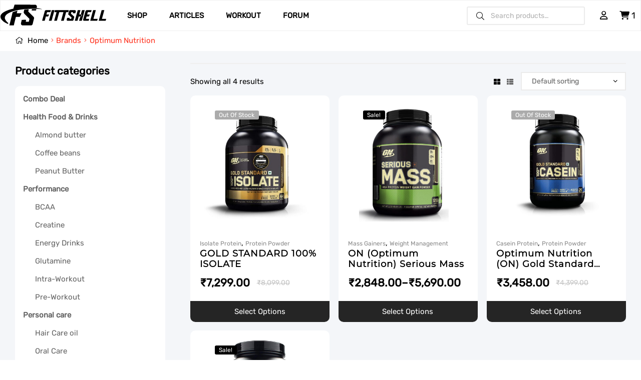

--- FILE ---
content_type: text/html; charset=UTF-8
request_url: https://fittshell.com/brand/optimum-nutrition/
body_size: 27097
content:
<!doctype html>
<html lang="en-US" class="">
<head>
  <meta charset="UTF-8">
  <meta name="viewport" content="width=device-width, initial-scale=1, maximum-scale=2.0">    <link rel="profile" href="//gmpg.org/xfn/11">
  <link rel="pingback" href="https://fittshell.com/xmlrpc.php">
  <link rel="preload" href="https://fittshell.com/wp-content/themes/ekommart-child/assets/fonts/Poppins/Poppins-Regular.ttf" as="font" type="font/ttf" crossorigin />
<link rel="preload" href="https://fittshell.com/wp-content/themes/ekommart-child/assets/fonts/Poppins/Poppins-Bold.ttf" as="font" type="font/ttf" crossorigin />
<link rel="preload" href="https://fittshell.com/wp-content/themes/ekommart/assets/fonts/ekommart-icon.woff2" as="font" type="font/woff2" crossorigin />
<link rel="preload" href="https://fittshell.com/wp-content/themes/ekommart-child/assets/css/custom-style.min.css" as="style" crossorigin />
<link rel="preload" href="https://fittshell.com/wp-content/themes/ekommart-child/assets/js/custom.js" as="script" crossorigin />
<meta name='robots' content='index, follow, max-image-preview:large, max-snippet:-1, max-video-preview:-1' />
	
	<link rel="dns-prefetch" href="//fonts.googleapis.com">
<link rel="dns-prefetch" href="//s.w.org">

<link rel="preload" as="font" type="font/woff2" crossorigin="anonymous" href="https://fittshell.com/wp-content/themes/ekommart/assets/fonts/new/Gilroy-Medium.woff2">
<link rel="preload" as="font" type="font/woff2" crossorigin="anonymous" href="https://fittshell.com/wp-content/themes/ekommart/assets/fonts/new/Gilroy-Bold.woff2">
<link rel="preload" as="font" type="font/woff2" crossorigin="anonymous" href="https://fittshell.com/wp-content/themes/ekommart/assets/fonts/ekommart-icon.woff2">
<script data-optimized="1" src="[data-uri]" defer></script>

	<!-- This site is optimized with the Yoast SEO plugin v25.6 - https://yoast.com/wordpress/plugins/seo/ -->
	<title>Optimum Nutrition &#8226; FittShell is the #1 for bodybuilding supplements online store</title>
	<meta name="description" content="100% Whey Protein (The Worlds Best Selling Protein Powder Supplement), Sports Nutrition Products and Fitness Supplements." />
	<link rel="canonical" href="https://fittshell.com/brand/optimum-nutrition/" />
	<meta property="og:locale" content="en_US" />
	<meta property="og:type" content="article" />
	<meta property="og:title" content="Optimum Nutrition &#8226; FittShell is the #1 for bodybuilding supplements online store" />
	<meta property="og:description" content="100% Whey Protein (The Worlds Best Selling Protein Powder Supplement), Sports Nutrition Products and Fitness Supplements." />
	<meta property="og:url" content="https://fittshell.com/brand/optimum-nutrition/" />
	<meta property="og:site_name" content="FittShell" />
	<meta name="twitter:card" content="summary_large_image" />
	<meta name="twitter:site" content="@FittShell" />
	<!-- / Yoast SEO plugin. -->


<link rel='dns-prefetch' href='//sdk.cashfree.com' />
<link rel='dns-prefetch' href='//stats.wp.com' />
<link rel='dns-prefetch' href='//www.googletagmanager.com' />
<link rel='dns-prefetch' href='//pagead2.googlesyndication.com' />
<link rel='preconnect' href='//c0.wp.com' />
<link rel="alternate" type="application/rss+xml" title="FittShell &raquo; Feed" href="https://fittshell.com/feed/" />
<link rel="alternate" type="application/rss+xml" title="FittShell &raquo; Comments Feed" href="https://fittshell.com/comments/feed/" />
<link rel="alternate" type="application/rss+xml" title="FittShell &raquo; Optimum Nutrition Brand Feed" href="https://fittshell.com/brand/optimum-nutrition/feed/" />
<script data-optimized="1" type="text/javascript" src="[data-uri]" defer></script>
<link data-optimized="2" rel="stylesheet" href="https://fittshell.com/wp-content/litespeed/css/b0f9ec44870e89357bf133a9c71a22bb.css?ver=1ee24" />






















<script type="text/template" id="tmpl-variation-template">
	<div class="woocommerce-variation-description">{{{ data.variation.variation_description }}}</div>
	<div class="woocommerce-variation-price">{{{ data.variation.price_html }}}</div>
	<div class="woocommerce-variation-availability">{{{ data.variation.availability_html }}}</div>
</script>
<script type="text/template" id="tmpl-unavailable-variation-template">
	<p>Sorry, this product is unavailable. Please choose a different combination.</p>
</script>
<!--n2css--><script type="text/javascript" src="https://c0.wp.com/c/6.7.3/wp-includes/js/jquery/jquery.min.js" id="jquery-core-js"></script>
<script data-optimized="1" type="text/javascript" src="https://fittshell.com/wp-content/litespeed/js/f9ea3c89bb0c73a4d91b34df5de82921.js?ver=82921" id="jquery-migrate-js" defer data-deferred="1"></script>
<script data-optimized="1" type="text/javascript" src="https://fittshell.com/wp-content/litespeed/js/8f87b0dea421b03619d066718e1bdba9.js?ver=bdba9" id="jquery-blockui-js" data-wp-strategy="defer"></script>
<script data-optimized="1" type="text/javascript" id="wc-add-to-cart-js-extra" src="[data-uri]" defer></script>
<script data-optimized="1" type="text/javascript" src="https://fittshell.com/wp-content/litespeed/js/31725fcd3207fff7871d73752798c43a.js?ver=8c43a" id="wc-add-to-cart-js" defer="defer" data-wp-strategy="defer"></script>
<script data-optimized="1" type="text/javascript" src="https://fittshell.com/wp-content/litespeed/js/b634d3da472e033e2c79999c0c278b9d.js?ver=78b9d" id="js-cookie-js" defer="defer" data-wp-strategy="defer"></script>
<script data-optimized="1" type="text/javascript" id="woocommerce-js-extra" src="[data-uri]" defer></script>
<script data-optimized="1" type="text/javascript" src="https://fittshell.com/wp-content/litespeed/js/1f4c0492c11620d82c090534318a80ad.js?ver=a80ad" id="woocommerce-js" defer="defer" data-wp-strategy="defer"></script>
<script data-optimized="1" type="text/javascript" src="https://fittshell.com/wp-content/litespeed/js/02a5e6ba040bcfa176bcdd951a94d054.js?ver=4d054" id="underscore-js" defer data-deferred="1"></script>
<script data-optimized="1" type="text/javascript" id="wp-util-js-extra" src="[data-uri]" defer></script>
<script data-optimized="1" type="text/javascript" src="https://fittshell.com/wp-content/litespeed/js/b5f428cd9f25a758e619644c0dba55b8.js?ver=a55b8" id="wp-util-js" defer data-deferred="1"></script>
<script type="text/javascript" src="https://stats.wp.com/s-202605.js" id="woocommerce-analytics-js" defer="defer" data-wp-strategy="defer"></script>
<script data-optimized="1" type="text/javascript" src="https://fittshell.com/wp-content/litespeed/js/a91653ce852b2e34b29071e293300af2.js?ver=00af2" id="wp-hooks-js" defer data-deferred="1"></script>
<script data-optimized="1" type="text/javascript" id="wpm-js-extra" src="[data-uri]" defer></script>
<script data-optimized="1" type="text/javascript" src="https://fittshell.com/wp-content/litespeed/js/d136d2b301223f2e9968170cd8c89057.js?ver=936d3" id="wpm-js" defer data-deferred="1"></script>
<script data-optimized="1" type="text/javascript" id="enhanced-ecommerce-google-analytics-js-extra" src="[data-uri]" defer></script>
<script data-cfasync="false" data-no-optimize="1" data-pagespeed-no-defer type="text/javascript" src="https://fittshell.com/wp-content/plugins/enhanced-e-commerce-for-woocommerce-store/public/js/con-gtm-google-analytics.js?ver=7.2.7" id="enhanced-ecommerce-google-analytics-js"></script>
<script data-cfasync="false" data-no-optimize="1" data-pagespeed-no-defer type="text/javascript" id="enhanced-ecommerce-google-analytics-js-after">
/* <![CDATA[ */
tvc_smd={"tvc_wcv":"9.5.2","tvc_wpv":"6.7.3","tvc_eev":"7.2.7","tvc_cnf":{"t_cg":"","t_ec":"0","t_ee":"on","t_df":"","t_gUser":"1","t_UAen":"on","t_thr":"6","t_IPA":"1","t_PrivacyPolicy":"1"},"tvc_sub_data":{"sub_id":"67190","cu_id":"58012","pl_id":"1","ga_tra_option":"GA4","ga_property_id":"","ga_measurement_id":"G-842B3Q9LE6","ga_ads_id":"6027375790","ga_gmc_id":"","ga_gmc_id_p":"","op_gtag_js":"0","op_en_e_t":"0","op_rm_t_t":"0","op_dy_rm_t_t":"0","op_li_ga_wi_ads":"0","gmc_is_product_sync":"0","gmc_is_site_verified":"0","gmc_is_domain_claim":"0","gmc_product_count":"0","fb_pixel_id":"","tracking_method":"gtm","user_gtm_id":"conversios-gtm"}};
/* ]]> */
</script>

<!-- Google tag (gtag.js) snippet added by Site Kit -->
<!-- Google Analytics snippet added by Site Kit -->
<script type="text/javascript" src="https://www.googletagmanager.com/gtag/js?id=GT-TQV8CVX" id="google_gtagjs-js" defer data-deferred="1"></script>
<script type="text/javascript" id="google_gtagjs-js-after" src="[data-uri]" defer></script>
<link rel="https://api.w.org/" href="https://fittshell.com/wp-json/" /><link rel="alternate" title="JSON" type="application/json" href="https://fittshell.com/wp-json/wp/v2/pwb-brand/260" /><link rel="EditURI" type="application/rsd+xml" title="RSD" href="https://fittshell.com/xmlrpc.php?rsd" />
<meta name="generator" content="WordPress 6.7.3" />
<meta name="generator" content="WooCommerce 9.5.2" />
<meta name="generator" content="Site Kit by Google 1.158.0" />	
		<!-- Google site verification - Google for WooCommerce -->
<meta name="google-site-verification" content="uf_UwMVjmxsH3V8AOOUKna67InOC1Bc3eoNBoSe04xM" />
	<noscript><style>.woocommerce-product-gallery{ opacity: 1 !important; }</style></noscript>
	
<!-- Google AdSense meta tags added by Site Kit -->
<meta name="google-adsense-platform-account" content="ca-host-pub-2644536267352236">
<meta name="google-adsense-platform-domain" content="sitekit.withgoogle.com">
<!-- End Google AdSense meta tags added by Site Kit -->

<!-- Meta Pixel Code -->
<script data-optimized="1" type='text/javascript' src="[data-uri]" defer></script>
<!-- End Meta Pixel Code -->
<script data-optimized="1" type='text/javascript' src="[data-uri]" defer></script><script data-optimized="1" type='text/javascript' src="[data-uri]" defer></script>
<!-- START Pixel Manager for WooCommerce -->

		<script data-optimized="1" src="[data-uri]" defer></script>

		
<!-- END Pixel Manager for WooCommerce -->
        <script data-cfasync="false" data-no-optimize="1" data-pagespeed-no-defer>
            var tvc_lc = 'INR';
        </script>
        <script data-cfasync="false" data-no-optimize="1" data-pagespeed-no-defer>
            var tvc_lc = 'INR';
        </script>
<script data-cfasync="false" data-pagespeed-no-defer type="text/javascript">
      window.dataLayer = window.dataLayer || [];
      dataLayer.push({"event":"begin_datalayer","cov_ga4_measurment_id":"G-842B3Q9LE6","cov_remarketing":"0","conv_track_email":"1","conv_track_phone":"1","conv_track_address":"1","conv_track_page_scroll":"1","conv_track_file_download":"1","conv_track_author":"1","conv_track_signup":"1","conv_track_signin":"1"});
    </script>    <!-- Google Tag Manager by Conversios-->
    <script>
      (function(w, d, s, l, i) {
        w[l] = w[l] || [];
        w[l].push({
          'gtm.start': new Date().getTime(),
          event: 'gtm.js'
        });
        var f = d.getElementsByTagName(s)[0],
          j = d.createElement(s),
          dl = l != 'dataLayer' ? '&l=' + l : '';
        j.async = true;
        j.src =
          'https://www.googletagmanager.com/gtm.js?id=' + i + dl;
        f.parentNode.insertBefore(j, f);
      })(window, document, 'script', 'dataLayer', 'GTM-K7X94DG');
    </script>
    <!-- End Google Tag Manager -->
    <!-- Google Tag Manager (noscript) -->
    <noscript><iframe src="https://www.googletagmanager.com/ns.html?id=GTM-K7X94DG" height="0" width="0" style="display:none;visibility:hidden"></iframe></noscript>
    <!-- End Google Tag Manager (noscript) -->
      <script data-optimized="1" src="[data-uri]" defer></script>
          <script data-cfasync="false" data-no-optimize="1" data-pagespeed-no-defer>
            var tvc_lc = 'INR';
        </script>
        <script data-cfasync="false" data-no-optimize="1" data-pagespeed-no-defer>
            var tvc_lc = 'INR';
        </script>
      <meta name="onesignal" content="wordpress-plugin"/>
            <script data-optimized="1" src="[data-uri]" defer></script>
			<script data-optimized="1"  type="text/javascript" src="[data-uri]" defer></script>
			<!-- WooCommerce Facebook Integration Begin -->
			<script data-optimized="1"  type="text/javascript" src="[data-uri]" defer></script>
			<!-- WooCommerce Facebook Integration End -->
			
<!-- Google Tag Manager snippet added by Site Kit -->
<script type="text/javascript">
/* <![CDATA[ */

			( function( w, d, s, l, i ) {
				w[l] = w[l] || [];
				w[l].push( {'gtm.start': new Date().getTime(), event: 'gtm.js'} );
				var f = d.getElementsByTagName( s )[0],
					j = d.createElement( s ), dl = l != 'dataLayer' ? '&l=' + l : '';
				j.async = true;
				j.src = 'https://www.googletagmanager.com/gtm.js?id=' + i + dl;
				f.parentNode.insertBefore( j, f );
			} )( window, document, 'script', 'dataLayer', 'GTM-KNQ34VN' );
			
/* ]]> */
</script>

<!-- End Google Tag Manager snippet added by Site Kit -->

<!-- Google AdSense snippet added by Site Kit -->
<script type="text/javascript" async="async" src="https://pagead2.googlesyndication.com/pagead/js/adsbygoogle.js?client=ca-pub-1933695210066473&amp;host=ca-host-pub-2644536267352236" crossorigin="anonymous"></script>

<!-- End Google AdSense snippet added by Site Kit -->

<link rel="icon" href="https://dearo71220ont.cloudfront.net/wp-content/uploads/2020/02/29164308/cropped-FittShell_2022_logo_BG_White-32x32.png" sizes="32x32" />
<link rel="icon" href="https://dearo71220ont.cloudfront.net/wp-content/uploads/2020/02/29164308/cropped-FittShell_2022_logo_BG_White-192x192.png" sizes="192x192" />
<link rel="apple-touch-icon" href="https://dearo71220ont.cloudfront.net/wp-content/uploads/2020/02/29164308/cropped-FittShell_2022_logo_BG_White-180x180.png" />
<meta name="msapplication-TileImage" content="https://dearo71220ont.cloudfront.net/wp-content/uploads/2020/02/29164308/cropped-FittShell_2022_logo_BG_White-270x270.png" />

<!-- Global site tag (gtag.js) - Google Ads: 590813821 -->
<script src="https://www.googletagmanager.com/gtag/js?id=AW-590813821" defer data-deferred="1"></script>
<script src="[data-uri]" defer></script>

</head>
<body class="archive tax-pwb-brand term-optimum-nutrition term-260 wp-custom-logo wp-embed-responsive theme-ekommart woocommerce woocommerce-page woocommerce-no-js has-post-thumbnail ekommart-layout-wide woocommerce-active product-style-1 products-no-gutter ekommart-archive-product ekommart-sidebar-left">
		<!-- Google Tag Manager (noscript) snippet added by Site Kit -->
		<noscript>
			<iframe src="https://www.googletagmanager.com/ns.html?id=GTM-KNQ34VN" height="0" width="0" style="display:none;visibility:hidden"></iframe>
		</noscript>
		<!-- End Google Tag Manager (noscript) snippet added by Site Kit -->
		
<!-- Meta Pixel Code -->
<noscript>
<img height="1" width="1" style="display:none" alt="fbpx"
src="https://www.facebook.com/tr?id=796810211145730&ev=PageView&noscript=1" />
</noscript>
<!-- End Meta Pixel Code -->
    <!-- Google Tag Manager (noscript) conversios -->
    <noscript><iframe src="https://www.googletagmanager.com/ns.html?id=GTM-K7X94DG" height="0" width="0" style="display:none;visibility:hidden"></iframe></noscript>
    <!-- End Google Tag Manager (noscript) conversios -->
    <div id="page" class="hfeed site">
      
<head>
   <meta charset="UTF-8">
   <meta name="theme-color" content="#ffffff" />
   <meta name="viewport" content="width=device-width, initial-scale=1">
   <link rel="profile" href="https://gmpg.org/xfn/11">

   <link rel="preload" href="https://fittshell.com/wp-content/themes/ekommart-child/assets/vendors/bootstrap/css/bootstrap.min.css" as="style" type="text/css"/>
   <link href="https://fittshell.com/wp-content/themes/ekommart-child/assets/vendors/fontawesome/css/all.min.css" rel="preload" as="style" type="text/css"/>
   <link rel="preload" href="https://fittshell.com/wp-content/themes/ekommart-child/assets/vendors/slick/slick.css" as="style" type="text/css">
   <link rel="preload" href="https://fittshell.com/wp-content/themes/ekommart-child/assets/vendors/slick/slick-theme.css" as="style" type="text/css">
   <link rel="preload" href="https://fittshell.com/wp-content/themes/ekommart-child/assets/vendors/lightbox/css/lightbox.min.css" as="style" type="text/css">
   <link rel="preload" href="https://fittshell.com/wp-content/themes/ekommart-child/assets/css/custom-style.min.css" as="style" type="text/css">
   <link rel="preload" href="https://fittshell.com/wp-content/themes/ekommart-child/assets/vendors/slick/slick.min.js" as="script" type="text/javascript">
   <link rel="preload" href="https://fittshell.com/wp-content/themes/ekommart-child/assets/vendors/lightbox/js/lightbox.min.js" as="script" type="text/javascript">
   <link rel="preload" href="https://fittshell.com/wp-content/themes/ekommart-child/assets/js/custom.js" as="script" type="text/javascript">

   <link rel="preload" href="https://fittshell.com/wp-content/themes/ekommart-child/assets/fonts/Poppins/Poppins-Regular.ttf" as="font" type="font/ttf" crossorigin />
<link rel="preload" href="https://fittshell.com/wp-content/themes/ekommart-child/assets/fonts/Poppins/Poppins-Bold.ttf" as="font" type="font/ttf" crossorigin />
<link rel="preload" href="https://fittshell.com/wp-content/themes/ekommart/assets/fonts/ekommart-icon.woff2" as="font" type="font/woff2" crossorigin />
<link rel="preload" href="https://fittshell.com/wp-content/themes/ekommart-child/assets/css/custom-style.min.css" as="style" crossorigin />
<link rel="preload" href="https://fittshell.com/wp-content/themes/ekommart-child/assets/js/custom.js" as="script" crossorigin />
<meta name='robots' content='index, follow, max-image-preview:large, max-snippet:-1, max-video-preview:-1' />
	
	<link rel="dns-prefetch" href="//fonts.googleapis.com">
<link rel="dns-prefetch" href="//s.w.org">

<link rel="preload" as="font" type="font/woff2" crossorigin="anonymous" href="https://fittshell.com/wp-content/themes/ekommart/assets/fonts/new/Gilroy-Medium.woff2">
<link rel="preload" as="font" type="font/woff2" crossorigin="anonymous" href="https://fittshell.com/wp-content/themes/ekommart/assets/fonts/new/Gilroy-Bold.woff2">
<link rel="preload" as="font" type="font/woff2" crossorigin="anonymous" href="https://fittshell.com/wp-content/themes/ekommart/assets/fonts/ekommart-icon.woff2">
<script data-optimized="1" src="[data-uri]" defer></script>

	<!-- This site is optimized with the Yoast SEO plugin v25.6 - https://yoast.com/wordpress/plugins/seo/ -->
	<title>Optimum Nutrition &#8226; FittShell is the #1 for bodybuilding supplements online store</title>
	<meta name="description" content="100% Whey Protein (The Worlds Best Selling Protein Powder Supplement), Sports Nutrition Products and Fitness Supplements." />
	<link rel="canonical" href="https://fittshell.com/brand/optimum-nutrition/" />
	<meta property="og:locale" content="en_US" />
	<meta property="og:type" content="article" />
	<meta property="og:title" content="Optimum Nutrition &#8226; FittShell is the #1 for bodybuilding supplements online store" />
	<meta property="og:description" content="100% Whey Protein (The Worlds Best Selling Protein Powder Supplement), Sports Nutrition Products and Fitness Supplements." />
	<meta property="og:url" content="https://fittshell.com/brand/optimum-nutrition/" />
	<meta property="og:site_name" content="FittShell" />
	<meta name="twitter:card" content="summary_large_image" />
	<meta name="twitter:site" content="@FittShell" />
	<!-- / Yoast SEO plugin. -->


<link rel='dns-prefetch' href='//sdk.cashfree.com' />
<link rel='dns-prefetch' href='//c0.wp.com' />
<link rel='dns-prefetch' href='//stats.wp.com' />
<link rel='dns-prefetch' href='//www.googletagmanager.com' />
<link rel='dns-prefetch' href='//cdn.onesignal.com' />
<link rel='dns-prefetch' href='//pagead2.googlesyndication.com' />
<link rel='preconnect' href='//c0.wp.com' />
<link rel="alternate" type="application/rss+xml" title="FittShell &raquo; Feed" href="https://fittshell.com/feed/" />
<link rel="alternate" type="application/rss+xml" title="FittShell &raquo; Comments Feed" href="https://fittshell.com/comments/feed/" />
<link rel="alternate" type="application/rss+xml" title="FittShell &raquo; Optimum Nutrition Brand Feed" href="https://fittshell.com/brand/optimum-nutrition/feed/" />

<script data-optimized="1" type="text/javascript" src="https://fittshell.com/wp-content/litespeed/js/f87a4cf906c9b3cb8e0b87d4f760ceae.js?ver=0ceae" id="remote_sdk-js" defer="defer" data-wp-strategy="defer"></script>
<link rel="https://api.w.org/" href="https://fittshell.com/wp-json/" /><link rel="alternate" title="JSON" type="application/json" href="https://fittshell.com/wp-json/wp/v2/pwb-brand/260" /><link rel="EditURI" type="application/rsd+xml" title="RSD" href="https://fittshell.com/xmlrpc.php?rsd" />
<meta name="generator" content="WordPress 6.7.3" />
<meta name="generator" content="WooCommerce 9.5.2" />
<meta name="generator" content="Site Kit by Google 1.158.0" />	
		<!-- Google site verification - Google for WooCommerce -->
<meta name="google-site-verification" content="uf_UwMVjmxsH3V8AOOUKna67InOC1Bc3eoNBoSe04xM" />
	<noscript><style>.woocommerce-product-gallery{ opacity: 1 !important; }</style></noscript>
	
<!-- START Pixel Manager for WooCommerce -->

		<script data-optimized="1" src="[data-uri]" defer></script>

		
<!-- END Pixel Manager for WooCommerce -->
        <script data-cfasync="false" data-no-optimize="1" data-pagespeed-no-defer>
            var tvc_lc = 'INR';
        </script>
        <script data-cfasync="false" data-no-optimize="1" data-pagespeed-no-defer>
            var tvc_lc = 'INR';
        </script>
<script data-cfasync="false" data-pagespeed-no-defer type="text/javascript">
      window.dataLayer = window.dataLayer || [];
      dataLayer.push({"event":"begin_datalayer","cov_ga4_measurment_id":"G-842B3Q9LE6","cov_remarketing":"0","conv_track_email":"1","conv_track_phone":"1","conv_track_address":"1","conv_track_page_scroll":"1","conv_track_file_download":"1","conv_track_author":"1","conv_track_signup":"1","conv_track_signin":"1"});
    </script>    <!-- Google Tag Manager by Conversios-->
    <script>
      (function(w, d, s, l, i) {
        w[l] = w[l] || [];
        w[l].push({
          'gtm.start': new Date().getTime(),
          event: 'gtm.js'
        });
        var f = d.getElementsByTagName(s)[0],
          j = d.createElement(s),
          dl = l != 'dataLayer' ? '&l=' + l : '';
        j.async = true;
        j.src =
          'https://www.googletagmanager.com/gtm.js?id=' + i + dl;
        f.parentNode.insertBefore(j, f);
      })(window, document, 'script', 'dataLayer', 'GTM-K7X94DG');
    </script>
    <!-- End Google Tag Manager -->
    <!-- Google Tag Manager (noscript) -->
    <noscript><iframe src="https://www.googletagmanager.com/ns.html?id=GTM-K7X94DG" height="0" width="0" style="display:none;visibility:hidden"></iframe></noscript>
    <!-- End Google Tag Manager (noscript) -->
      <script data-optimized="1" src="[data-uri]" defer></script>
          <script data-cfasync="false" data-no-optimize="1" data-pagespeed-no-defer>
            var tvc_lc = 'INR';
        </script>
        <script data-cfasync="false" data-no-optimize="1" data-pagespeed-no-defer>
            var tvc_lc = 'INR';
        </script>
      <meta name="onesignal" content="wordpress-plugin"/>
            <script data-optimized="1" src="[data-uri]" defer></script>

<!-- Google Tag Manager snippet added by Site Kit -->
<script type="text/javascript">
/* <![CDATA[ */

			( function( w, d, s, l, i ) {
				w[l] = w[l] || [];
				w[l].push( {'gtm.start': new Date().getTime(), event: 'gtm.js'} );
				var f = d.getElementsByTagName( s )[0],
					j = d.createElement( s ), dl = l != 'dataLayer' ? '&l=' + l : '';
				j.async = true;
				j.src = 'https://www.googletagmanager.com/gtm.js?id=' + i + dl;
				f.parentNode.insertBefore( j, f );
			} )( window, document, 'script', 'dataLayer', 'GTM-KNQ34VN' );
			
/* ]]> */
</script>

<!-- End Google Tag Manager snippet added by Site Kit -->

<link rel="icon" href="https://dearo71220ont.cloudfront.net/wp-content/uploads/2020/02/29164308/cropped-FittShell_2022_logo_BG_White-32x32.png" sizes="32x32" />
<link rel="icon" href="https://dearo71220ont.cloudfront.net/wp-content/uploads/2020/02/29164308/cropped-FittShell_2022_logo_BG_White-192x192.png" sizes="192x192" />
<link rel="apple-touch-icon" href="https://dearo71220ont.cloudfront.net/wp-content/uploads/2020/02/29164308/cropped-FittShell_2022_logo_BG_White-180x180.png" />
<meta name="msapplication-TileImage" content="https://dearo71220ont.cloudfront.net/wp-content/uploads/2020/02/29164308/cropped-FittShell_2022_logo_BG_White-270x270.png" />
   <!-- Bootstrap -->
   
   <!-- font awesome -->
   
   <!-- Swiper JS -->
   <link
      rel="stylesheet"
      href="https://cdn.jsdelivr.net/npm/swiper@10/swiper-bundle.min.css"
   />
   <!-- <link rel="stylesheet" href=""> -->
   <!-- Slick Stylesheet -->
   
   
   <!-- Light Box -->
   
   <!-- Custom Stylesheet -->
   

   
</head>

<header>
   <nav>
      <div class="ft--container">
         <div class="navbar--wrap">
            <div class="nav--left-sec">
               <div class="mobile--trigger">
                  <button type="button" id="menuOpen">
                     <span>menu</span>
                  </button>
               </div>
               <div class="logo--container">
                  <a href="https://fittshell.com">
                     <!-- <img src="" alt="Logo"> -->

                     <svg xmlns="http://www.w3.org/2000/svg" version="1.0" viewBox="0 0 974 519">
                        <path d="M329 4.6c-.6 1.4-1 3-1 3.5s-1.1 4.4-2.5 8.7c-1.3 4.2-3.6 11.7-5.1 16.7-1.4 4.9-3.2 10.8-3.9 13-.7 2.2-3.4 11-6 19.5-10.4 34.7-9.5 32.4-14 33.4-17.9 3.8-52.2 12.4-64.5 16.1-2.5.7-7.9 2.3-12 3.6-11.1 3.3-36.1 11.7-36.8 12.3-.3.3-1.2.6-2 .6s-2.8.6-4.5 1.4c-1.8.7-9.3 3.7-16.7 6.6-32.5 12.5-55.5 23.9-87.5 43.3-1.1.7-8.1 5.5-15.5 10.7-23.8 16.7-41.8 37.5-50.7 58.4-4.4 10.4-5.2 15.9-5.3 34.3 0 17.6 1.2 27.1 4.6 34.9 7.7 18.2 13.6 27.7 26.9 43.4 26.9 31.6 58.6 54.8 110.5 80.6 25.5 12.7 34.1 16.6 34.8 15.9.3-.3-.9-2.7-2.5-5.4-4-6.3-4.8-9-3.1-9.5.7-.3 4.8-1.1 9-1.8l7.7-1.3-10.2-8.5c-35.4-29.6-58.7-59.2-70.2-88.9-3.4-8.7-3.9-10.5-5.5-19.1-1.6-8.2-1.1-24.9.9-33 4-16.3 13.1-31.8 27.5-46.8 36.3-37.9 98.3-68.8 190.6-95.2 52.5-14.9 117.9-27.9 174-34.5 2.5-.3 7.7-1 11.5-1.5 19.9-2.8 57.7-6.6 83.5-8.5 4.1-.3 12.9-1 19.5-1.5s18.1-1.2 25.5-1.5c7.4-.3 29-1.3 48-2.3 41.6-2 138.4-2.3 166.5-.4 9.9.7 25.9 1.7 35.5 2.2 9.6.6 21.6 1.5 26.5 2 5 .6 11.7 1.2 15 1.5 3.3.3 14.4 1.5 24.8 2.6 10.3 1.1 19.3 1.9 19.9 1.7 3.9-1.3-11.3-6.2-38.7-12.6-18.8-4.3-23.3-5.2-45.5-9.2-6.3-1.2-13.7-2.5-16.5-3-2.7-.5-7.9-1.2-11.5-1.5-9.5-1-14.1-2.5-13.5-4.4.2-.9 1.8-7.5 3.6-14.6 2.6-10.8 3-14.3 2.6-20.7-1.1-16.8-11.6-31.1-27.7-38l-5.5-2.3-83.5-.7c-45.9-.3-87.3-1.1-92-1.6-5.4-.7-64.5-1.1-161.3-1.1L330 2l-1 2.6z" />
                        <path d="M737.1 111.7c-.6 2.1-2.5 10-4.4 17.5l-3.5 13.8H831.5l3.9-16.1c2.8-11.8 3.5-16.3 2.7-16.9-1.5-.9-43-2-75.3-2h-24.7l-1 3.7zM652 111.7c-30.3 1.8-56.1 3.6-68.5 4.8-28.5 2.9-25.3 2.1-26.4 6.3-12.9 51.7-13.4 54.2-12.9 63.2.6 10 3.4 17.3 9 23.6 1.9 2.2 3.9 4.6 4.4 5.5.9 1.6 46.8 49 97.6 100.6 13.1 13.3 23.8 24.9 23.8 25.8 0 .9-2.7 12.5-5.9 25.8-3.3 13.3-6.7 27.5-7.6 31.4l-1.7 7.3h-35.9c-33.6 0-35.9-.1-35.9-1.8 0-.9 2.2-10.7 4.9-21.7s4.6-20.3 4.2-20.8c-.4-.4-23.9-.6-52.2-.5l-51.4.3-.6 5.5c-.4 3-4.4 20.3-9 38.5-8.1 32.1-8.3 33.3-8.3 45-.1 11.2.1 12.4 2.8 17.8 6.1 12.6 18.6 22.3 31.7 24.7 9.1 1.7 205.4.9 209.9-.8 10.2-3.9 16.5-8.5 22.3-16.1 5-6.7 6-9.7 13.2-39.1 3-12.4 8.6-35.6 12.5-51.5 17.4-70.8 16.2-65.1 15-71.4-1.5-8.3-6.4-17.4-12.2-22.9-11.6-10.8-38-37.4-80-80.5L650.2 165l2.3-9.3c5.6-22.7 10.5-43.3 10.5-44 0-.4-1.2-.6-2.7-.5-1.6.1-5.3.3-8.3.5zM382 150.4c-23.1 6.1-28.4 7.7-48 14.2-31.5 10.5-49.1 17.5-50.1 19.8-.5 1.2-2.9 10.4-5.3 20.6-2.5 10.2-7.5 30.6-11.1 45.5-3.6 14.8-9 36.9-12 49-3 12.1-9.5 38.6-14.5 59-5 20.3-10.9 44.6-13.1 54-2.3 9.3-4.7 18.3-5.4 20-.7 1.6-2 5.9-2.8 9.5-4.8 20-7.1 29.5-9.2 38.2-3.8 15.5-9.7 13.9 49.8 13.6l51-.3 2.5-10c1.3-5.5 7.5-30.9 13.8-56.5 6.3-25.6 15.5-63.2 20.5-83.5 5-20.4 9.9-39.9 10.9-43.5l1.7-6.5 45-.3 45-.2 9.8-20.3c5.4-11.1 15-30.6 21.2-43.2l11.3-23-55.2-.5-55.3-.5.2-2.2c.1-1.2 3.2-14.1 6.8-28.7 3.6-14.7 6.5-26.8 6.5-27.1 0-.7-.4-.6-14 2.9z" />
                     </svg>
                     <img src="https://fittshell.com/wp-content/themes/ekommart-child/assets/icons/logo__full.svg" alt="FittShell">
                  </a>
               </div>
               <div class="navigation" id="mobileNav">
                  <div class="mobile--nav-heading">
                     <div class="menu--close-box">
                        <button type="button" id="menuClose">
                           <i class="fa-solid fa-xmark"></i>
                        </button>
                     </div>
                     <div class="menu--logo-box">
                        <a href="https://fittshell.com">
                           <svg xmlns="http://www.w3.org/2000/svg" version="1.0" viewBox="0 0 974 519">
                              <path d="M329 4.6c-.6 1.4-1 3-1 3.5s-1.1 4.4-2.5 8.7c-1.3 4.2-3.6 11.7-5.1 16.7-1.4 4.9-3.2 10.8-3.9 13-.7 2.2-3.4 11-6 19.5-10.4 34.7-9.5 32.4-14 33.4-17.9 3.8-52.2 12.4-64.5 16.1-2.5.7-7.9 2.3-12 3.6-11.1 3.3-36.1 11.7-36.8 12.3-.3.3-1.2.6-2 .6s-2.8.6-4.5 1.4c-1.8.7-9.3 3.7-16.7 6.6-32.5 12.5-55.5 23.9-87.5 43.3-1.1.7-8.1 5.5-15.5 10.7-23.8 16.7-41.8 37.5-50.7 58.4-4.4 10.4-5.2 15.9-5.3 34.3 0 17.6 1.2 27.1 4.6 34.9 7.7 18.2 13.6 27.7 26.9 43.4 26.9 31.6 58.6 54.8 110.5 80.6 25.5 12.7 34.1 16.6 34.8 15.9.3-.3-.9-2.7-2.5-5.4-4-6.3-4.8-9-3.1-9.5.7-.3 4.8-1.1 9-1.8l7.7-1.3-10.2-8.5c-35.4-29.6-58.7-59.2-70.2-88.9-3.4-8.7-3.9-10.5-5.5-19.1-1.6-8.2-1.1-24.9.9-33 4-16.3 13.1-31.8 27.5-46.8 36.3-37.9 98.3-68.8 190.6-95.2 52.5-14.9 117.9-27.9 174-34.5 2.5-.3 7.7-1 11.5-1.5 19.9-2.8 57.7-6.6 83.5-8.5 4.1-.3 12.9-1 19.5-1.5s18.1-1.2 25.5-1.5c7.4-.3 29-1.3 48-2.3 41.6-2 138.4-2.3 166.5-.4 9.9.7 25.9 1.7 35.5 2.2 9.6.6 21.6 1.5 26.5 2 5 .6 11.7 1.2 15 1.5 3.3.3 14.4 1.5 24.8 2.6 10.3 1.1 19.3 1.9 19.9 1.7 3.9-1.3-11.3-6.2-38.7-12.6-18.8-4.3-23.3-5.2-45.5-9.2-6.3-1.2-13.7-2.5-16.5-3-2.7-.5-7.9-1.2-11.5-1.5-9.5-1-14.1-2.5-13.5-4.4.2-.9 1.8-7.5 3.6-14.6 2.6-10.8 3-14.3 2.6-20.7-1.1-16.8-11.6-31.1-27.7-38l-5.5-2.3-83.5-.7c-45.9-.3-87.3-1.1-92-1.6-5.4-.7-64.5-1.1-161.3-1.1L330 2l-1 2.6z" />
                              <path d="M737.1 111.7c-.6 2.1-2.5 10-4.4 17.5l-3.5 13.8H831.5l3.9-16.1c2.8-11.8 3.5-16.3 2.7-16.9-1.5-.9-43-2-75.3-2h-24.7l-1 3.7zM652 111.7c-30.3 1.8-56.1 3.6-68.5 4.8-28.5 2.9-25.3 2.1-26.4 6.3-12.9 51.7-13.4 54.2-12.9 63.2.6 10 3.4 17.3 9 23.6 1.9 2.2 3.9 4.6 4.4 5.5.9 1.6 46.8 49 97.6 100.6 13.1 13.3 23.8 24.9 23.8 25.8 0 .9-2.7 12.5-5.9 25.8-3.3 13.3-6.7 27.5-7.6 31.4l-1.7 7.3h-35.9c-33.6 0-35.9-.1-35.9-1.8 0-.9 2.2-10.7 4.9-21.7s4.6-20.3 4.2-20.8c-.4-.4-23.9-.6-52.2-.5l-51.4.3-.6 5.5c-.4 3-4.4 20.3-9 38.5-8.1 32.1-8.3 33.3-8.3 45-.1 11.2.1 12.4 2.8 17.8 6.1 12.6 18.6 22.3 31.7 24.7 9.1 1.7 205.4.9 209.9-.8 10.2-3.9 16.5-8.5 22.3-16.1 5-6.7 6-9.7 13.2-39.1 3-12.4 8.6-35.6 12.5-51.5 17.4-70.8 16.2-65.1 15-71.4-1.5-8.3-6.4-17.4-12.2-22.9-11.6-10.8-38-37.4-80-80.5L650.2 165l2.3-9.3c5.6-22.7 10.5-43.3 10.5-44 0-.4-1.2-.6-2.7-.5-1.6.1-5.3.3-8.3.5zM382 150.4c-23.1 6.1-28.4 7.7-48 14.2-31.5 10.5-49.1 17.5-50.1 19.8-.5 1.2-2.9 10.4-5.3 20.6-2.5 10.2-7.5 30.6-11.1 45.5-3.6 14.8-9 36.9-12 49-3 12.1-9.5 38.6-14.5 59-5 20.3-10.9 44.6-13.1 54-2.3 9.3-4.7 18.3-5.4 20-.7 1.6-2 5.9-2.8 9.5-4.8 20-7.1 29.5-9.2 38.2-3.8 15.5-9.7 13.9 49.8 13.6l51-.3 2.5-10c1.3-5.5 7.5-30.9 13.8-56.5 6.3-25.6 15.5-63.2 20.5-83.5 5-20.4 9.9-39.9 10.9-43.5l1.7-6.5 45-.3 45-.2 9.8-20.3c5.4-11.1 15-30.6 21.2-43.2l11.3-23-55.2-.5-55.3-.5.2-2.2c.1-1.2 3.2-14.1 6.8-28.7 3.6-14.7 6.5-26.8 6.5-27.1 0-.7-.4-.6-14 2.9z" />
                           </svg>
                        </a>
                     </div>
                     <div class="nav--icons">
                        <ul>
                           <li>
                              <a href="https://fittshell.com/my-account/">
                                 <i class="fa-regular fa-user"></i>
                              </a>
                           </li>
                           <li>
                              <a href="https://fittshell.com/cart/">
                                 <i class="fa-solid fa-cart-shopping"></i>
                                 <div class="header-cart-count">1</div>
                              </a>
                           </li>
                        </ul>
                     </div>
                  </div>
                  <ul>
                     <li class="hasSubmenu hasShop">
                        <a href="https://fittshell.com/shop/"><i class="fa-solid fa-cart-shopping mobile--nav-icon"></i> Shop</a>
                        <!-- <button type="button" class="mobile--trigger dropdown--arrow" data-target="#mainShop">
                           <i class="fa-solid fa-angle-down"></i>
                        </button> -->
                        <div class="submenu shop--menu" id="mainShop">
                           <div class="ft--container">
                              <div class="shop--nav-container">
                                                                     <div class="category--col">
                                       <h5 class="col--heading">
                                          <a href="https://fittshell.com/product-category/protein/">Protein Powder</a>
                                          <button type="button" class="mobile--trigger dropdown--arrow" data-target="#cat_6445">
                                             <i class="fa-solid fa-angle-down"></i>
                                          </button>
                                       </h5>
                                                                              <div class="subcategories" id="cat_6445">
                                          <ul>
                                                                                             <li><a href="https://fittshell.com/product-category/protein/whey-protein-at-lowest-price-online/">Whey Protein</a></li>
                                                                                             <li><a href="https://fittshell.com/product-category/protein/isolate-protein/">Isolate Protein</a></li>
                                                                                             <li><a href="https://fittshell.com/product-category/protein/whey-protein-blends/">Whey Protein Blends</a></li>
                                                                                             <li><a href="https://fittshell.com/product-category/protein/casein-protein/">Casein Protein</a></li>
                                                                                             <li><a href="https://fittshell.com/product-category/protein/protein-bar/">Protein Bar</a></li>
                                                                                       </ul>
                                       </div>
                                                                           </div>
                                                                     <div class="category--col">
                                       <h5 class="col--heading">
                                          <a href="https://fittshell.com/product-category/performance/">Performance</a>
                                          <button type="button" class="mobile--trigger dropdown--arrow" data-target="#cat_6497">
                                             <i class="fa-solid fa-angle-down"></i>
                                          </button>
                                       </h5>
                                                                              <div class="subcategories" id="cat_6497">
                                          <ul>
                                                                                             <li><a href="https://fittshell.com/product-category/performance/bcaa/">BCAA</a></li>
                                                                                             <li><a href="https://fittshell.com/product-category/performance/creatine/">Creatine</a></li>
                                                                                             <li><a href="https://fittshell.com/product-category/performance/energy-drinks/">Energy Drinks</a></li>
                                                                                             <li><a href="https://fittshell.com/product-category/performance/glutamine/">Glutamine</a></li>
                                                                                             <li><a href="https://fittshell.com/product-category/performance/intra-workout/">Intra-Workout</a></li>
                                                                                             <li><a href="https://fittshell.com/product-category/performance/pre-workout/">Pre-Workout</a></li>
                                                                                       </ul>
                                       </div>
                                                                           </div>
                                                                     <div class="category--col">
                                       <h5 class="col--heading">
                                          <a href="https://fittshell.com/product-category/weight-management/">Weight Management</a>
                                          <button type="button" class="mobile--trigger dropdown--arrow" data-target="#cat_6504">
                                             <i class="fa-solid fa-angle-down"></i>
                                          </button>
                                       </h5>
                                                                              <div class="subcategories" id="cat_6504">
                                          <ul>
                                                                                             <li><a href="https://fittshell.com/product-category/weight-management/cla/">CLA</a></li>
                                                                                             <li><a href="https://fittshell.com/product-category/weight-management/fat-burners/">Fat Burners</a></li>
                                                                                             <li><a href="https://fittshell.com/product-category/weight-management/l-carnitine/">L-Carnitine</a></li>
                                                                                             <li><a href="https://fittshell.com/product-category/weight-management/mass-gainers/">Mass Gainers</a></li>
                                                                                             <li><a href="https://fittshell.com/product-category/weight-management/meal-replacements/">Meal Replacements</a></li>
                                                                                       </ul>
                                       </div>
                                                                           </div>
                                                                     <div class="category--col">
                                       <h5 class="col--heading">
                                          <a href="https://fittshell.com/product-category/vitamin__essentials/">Vitamin &amp; Essentials</a>
                                          <button type="button" class="mobile--trigger dropdown--arrow" data-target="#cat_6510">
                                             <i class="fa-solid fa-angle-down"></i>
                                          </button>
                                       </h5>
                                                                              <div class="subcategories" id="cat_6510">
                                          <ul>
                                                                                             <li><a href="https://fittshell.com/product-category/vitamin__essentials/fish_oils_omegas/">Fish Oil &amp; Omegas</a></li>
                                                                                             <li><a href="https://fittshell.com/product-category/vitamin__essentials/multi-vitamins/">Multi-Vitamins</a></li>
                                                                                             <li><a href="https://fittshell.com/product-category/vitamin__essentials/women_health/">Women's Health</a></li>
                                                                                             <li><a href="https://fittshell.com/product-category/vitamin__essentials/zma/">ZMA</a></li>
                                                                                             <li><a href="https://fittshell.com/product-category/vitamin__essentials/hair-care-skin-and-nails/">Hair, Skin &amp; Nails</a></li>
                                                                                             <li><a href="https://fittshell.com/product-category/vitamin__essentials/joint-support/">Joint Support</a></li>
                                                                                             <li><a href="https://fittshell.com/product-category/vitamin__essentials/liver-support/">Liver Support</a></li>
                                                                                       </ul>
                                       </div>
                                                                           </div>
                                                                     <div class="category--col">
                                       <h5 class="col--heading">
                                          <a href="https://fittshell.com/product-category/healthfooddrinks/">Health Food &amp; Drinks</a>
                                          <button type="button" class="mobile--trigger dropdown--arrow" data-target="#cat_85256">
                                             <i class="fa-solid fa-angle-down"></i>
                                          </button>
                                       </h5>
                                                                              <div class="subcategories" id="cat_85256">
                                          <ul>
                                                                                             <li><a href="https://fittshell.com/product-category/healthfooddrinks/almond-butter/">Almond butter</a></li>
                                                                                             <li><a href="https://fittshell.com/product-category/healthfooddrinks/peanut-butter/">Peanut Butter</a></li>
                                                                                             <li><a href="https://fittshell.com/product-category/healthfooddrinks/coffee-beans/">Coffee beans</a></li>
                                                                                       </ul>
                                       </div>
                                                                           </div>
                                                                     <div class="category--col">
                                       <h5 class="col--heading">
                                          <a href="https://fittshell.com/product-category/combo-deal/">Combo Deal</a>
                                          <button type="button" class="mobile--trigger dropdown--arrow" data-target="#cat_108147">
                                             <i class="fa-solid fa-angle-down"></i>
                                          </button>
                                       </h5>
                                                                           </div>
                                 
                                 <div class="nav--brand-logos">
                                    <figure>
                                       <a href="#">
                                          <object data="https://fittshell.com/wp-content/themes/ekommart-child/assets/icons/supps.svg" type="image/svg+xml" class="svg-image"></object>
                                       </a>
                                    </figure>
                                    <figure>
                                       <a href="#">
                                          <object data="https://fittshell.com/wp-content/themes/ekommart-child/assets/icons/on.svg" type="image/svg+xml" class="svg-image"></object>
                                       </a>
                                    </figure>
                                    <figure>
                                       <a href="#">
                                          <object data="https://fittshell.com/wp-content/themes/ekommart-child/assets/icons/mt.svg" type="image/svg+xml" class="svg-image"></object>
                                       </a>
                                    </figure>
                                    <figure>
                                       <a href="#">
                                          <object data="https://fittshell.com/wp-content/themes/ekommart-child/assets/icons/gat.svg" type="image/svg+xml" class="svg-image"></object>
                                       </a>
                                    </figure>
                                    <figure>
                                       <a href="#">
                                          <object data="https://fittshell.com/wp-content/themes/ekommart-child/assets/icons/gnc.svg" type="image/svg+xml" class="svg-image"></object>
                                       </a>
                                    </figure>
                                    <figure>
                                       <a href="#">
                                          <object data="https://fittshell.com/wp-content/themes/ekommart-child/assets/icons/gaspari.svg" type="image/svg+xml" class="svg-image"></object>
                                       </a>
                                    </figure>
                                    <div class="shop--brand">
                                       <a href="">
                                          Shop By brand
                                          <i class="fa-solid fa-chevron-right"></i>
                                       </a>
                                    </div>
                                 </div>
                              </div>

                              <div class="extra--shopping-menus">
                                 <h5 class="col--heading">
                                    <!-- <a href="#">Shop</a> -->
                                 </h5>
                              </div>
                           </div>
                        </div>
                     </li>
                     
                     <li><!-- class="hasSubmenu hasShop" -->
                        <a href="https://fittshell.com/category/nutrition_blogs/"><i class="fa-solid fa-newspaper mobile--nav-icon"></i> Articles</a>
                        <!-- <div class="submenu article-menu">
                           <div class="ft--container">
                              <div class="article--nav-container">
                                 <a href="#">
                                    <div class="article--img">
                                       <img src="https://cdn.shopify.com/s/files/1/0471/3332/7519/files/build-muscle.jpg" alt="Article Title">
                                    </div>
                                    <div class="article--text">
                                       <h5>
                                          Training
                                       </h5>
                                       <p>
                                          Take out the guess work and build quality size.
                                       </p>
                                    </div>
                                 </a>
                                 <a href="#">
                                    <div class="article--img">
                                       <img src="https://cdn.shopify.com/s/files/1/0471/3332/7519/files/build-muscle.jpg" alt="Article Title">
                                    </div>
                                    <div class="article--text">
                                       <h5>
                                          Training
                                       </h5>
                                       <p>
                                          Take out the guess work and build quality size.
                                       </p>
                                    </div>
                                 </a>
                                 <a href="#">
                                    <div class="article--img">
                                       <img src="https://cdn.shopify.com/s/files/1/0471/3332/7519/files/build-muscle.jpg" alt="Article Title">
                                    </div>
                                    <div class="article--text">
                                       <h5>
                                          Training
                                       </h5>
                                       <p>
                                          Take out the guess work and build quality size.
                                       </p>
                                    </div>
                                 </a>
                                 <a href="#">
                                    <div class="article--img">
                                       <img src="https://cdn.shopify.com/s/files/1/0471/3332/7519/files/build-muscle.jpg" alt="Article Title">
                                    </div>
                                    <div class="article--text">
                                       <h5>
                                          Training
                                       </h5>
                                       <p>
                                          Take out the guess work and build quality size.
                                       </p>
                                    </div>
                                 </a>
                                 <a href="#">
                                    <div class="article--img">
                                       <img src="https://cdn.shopify.com/s/files/1/0471/3332/7519/files/build-muscle.jpg" alt="Article Title">
                                    </div>
                                    <div class="article--text">
                                       <h5>
                                          Training
                                       </h5>
                                       <p>
                                          Take out the guess work and build quality size.
                                       </p>
                                    </div>
                                 </a>
                                 <a href="#">
                                    <div class="article--img">
                                       <img src="https://cdn.shopify.com/s/files/1/0471/3332/7519/files/build-muscle.jpg" alt="Article Title">
                                    </div>
                                    <div class="article--text">
                                       <h5>
                                          Training
                                       </h5>
                                       <p>
                                          Take out the guess work and build quality size.
                                       </p>
                                    </div>
                                 </a>
                              </div>
                           </div>
                        </div> -->
                     </li>
                     <li>
                        <a href="https://fittshell.com/category/uncategorized/"><i class="fa-solid fa-dumbbell mobile--nav-icon"></i> Workout</a>
                     </li>
                     <li>
                        <a href="#"><i class="fa-brands fa-wpforms mobile--nav-icon"></i> Forum</a>
                     </li>
                  </ul>
               </div>
            </div>
            <div class="nav--right-sec">
               <div class="search-bar">
                  <!-- Widget Shortcode --><div id="woocommerce_product_search-2" class="widget woocommerce widget_product_search widget-shortcode area-arbitrary ">            <div class="ajax-search-result" style="display:none;">
            </div>
            <form role="search" method="get" class="woocommerce-product-search" action="https://fittshell.com/">
	<label class="screen-reader-text" for="woocommerce-product-search-field-0">Search for:</label>
	<input type="search" id="woocommerce-product-search-field-0" class="search-field" placeholder="Search products&hellip;" autocomplete="off" value="" name="s" />
	<button type="submit" value="Search">Search</button>
	<input type="hidden" name="post_type" value="product" />
</form>
</div><!-- /Widget Shortcode -->               </div>
               <div class="nav--icons">
                  <ul>
                     <li class="mobile--search-icon">
                        <button type="button" id="mobileSearchTrigger">
                           <i class="fa-solid fa-magnifying-glass"></i>
                        </button>
                     </li>
                     <li>
                        <a href="https://fittshell.com/my-account/">
                           <i class="fa-regular fa-user"></i>
                        </a>
                     </li>
                     <li>
                        <a href="https://fittshell.com/cart/">
                           <i class="fa-solid fa-cart-shopping"></i>
                           <div class="header-cart-count">1</div>
                        </a>
                     </li>
                  </ul>
               </div>
            </div>
         </div>
      </div>
   </nav>
</header>


<!--
<header class="desktop">
   <div class="topbar">
      <div class="logo">
         <a href="">
         <img src="" alt="Logo">
         </a>
      </div>
      <nav>
         <div class="search-bar">
                     </div>
      </nav>
      <div class="menu">
         <div class="account_details">
            <ul>
               <li >
                                       <a href="#" class="achor--no-click-action">
                        <img src="" alt="Account">
                        <span>Account</span>
                     </a>
                     <div class="login-submenu">
                        <div class="menu--title">
                           <span class="user--name">Hello, </span>
                           <a href="#">Logout</a>
                        </div>
                        <ul>
                           <li>
                              <a href="/my-account/">My Account</a>
                           </li>
                           <li>
                              <a href="/my-account/orders/">My Orders</a>
                           </li>
                           <li>
                              <a href="/wishlist/">Wishlist</a>
                           </li>
                        </ul>
                     </div>
                                       <a href="/my-account/">
                        <img src="" alt="Account">
                        <span>Login</span>
                     </a>
                                 </li>
               <li class="header-cart">
                  <a href="/cart/">
                  <img src="" alt="Cart">
                  <span>Cart</span>
                  <div class="header-cart-count"></div>
                  </a>
               </li>
            </ul>
         </div>
      </div>
   </div>
   <div class="bottom_nav" role="navigation">
      <div class="tab_nav">
         <ul>
                     <li>
               <a href=""></a>
               <div class="dropdown">
                  <ul>
                                             <li><a href=""></a></li>
                                       </ul>
                                       <div class="detail_dropdown">
                        <h3>Protein Powder</h3>
                        <div class="trending">
                           <a href="https://fittshell.com/supplement-guide/understanding-the-basics-of-casein-protein/">
                           <img src="" alt="Cart">
                           </a>
                           <a href="https://fittshell.com/brand/myprotein/">
                           <img src="" alt="Cart">
                           </a>
                           <a href="https://fittshell.com/brand/universal-nutrition/">
                           <img src="" alt="Cart">
                           </a>
                           <a href="https://fittshell.com/nutrition_blogs/combat-granola-recipe/">
                           <img src="" alt="Cart">
                           </a>
                        </div>
                     </div>
                                                         <div class="detail_dropdown">
                        <h3>Performance</h3>
                        <div class="trending">
                           <a href="#">
                           <img src="" alt="Cart">
                           </a>
                           <a href="#">
                           <img src="" alt="Cart">
                           </a>
                           <a href="#">
                           <img src="" alt="Cart">
                           </a>
                           <a href="#">
                           <img src="" alt="Cart">
                           </a>
                        </div>
                     </div>
                                                         <div class="detail_dropdown">
                        <h3>Weight Management</h3>
                        <div class="trending">
                           <a href="#">
                           <img src="" alt="Cart">
                           </a>
                           <a href="#">
                           <img src="" alt="Cart">
                           </a>
                           <a href="#">
                           <img src="" alt="Cart">
                           </a>
                           <a href="#">
                           <img src="" alt="Cart">
                           </a>
                        </div>
                     </div>
                                                         <div class="detail_dropdown">
                        <h3>Vitamin & Essentials</h3>
                        <div class="trending">
                           <a href="#">
                           <img src="" alt="Cart">
                           </a>
                           <a href="#">
                           <img src="" alt="Cart">
                           </a>
                           <a href="#">
                           <img src="" alt="Cart">
                           </a>
                           <a href="#">
                           <img src="" alt="Cart">
                           </a>
                        </div>
                     </div>
                                 </div>
            </li>
                  </ul>
      </div>
      <div class="menu_buttons">
         <a class="buttons_" href="/blogs">Blogs</a>
      </div>
   </div>
</header>
-->

<!--
<header class="mobile">
   <div class="mobile-nav">
      <nav class="custom-mobile--nav" role="navigation">
         <div class="nav--left">
            <button class="menu--trigger"
               onclick="document.querySelector('.main--menu').classList.add('show--menu');">
            <i class="fa fa-bars"></i>
            </button>
         </div>
         <div class="logo">
            <a href="">
            <img src="" alt="Logo">
            </a>
         </div>
         <div class="nav--right">
            <a href="/my-account/">
               <img src="" alt="Account">
            </a>
            <a href="/cart/">
               <img src="" alt="Cart">
            </a>
         </div>
         <div class="main--menu">
            <div class="account--box">
               <div>
                  <a href="/my-account/">
                     <img src="" alt="Account">
                  </a>
               </div>
               <div>
                  <a href="/cart/">
                     <img src="" alt="Cart">
                  </a>
               </div>
               <button class="close--menu"
                  onclick="document.querySelector('.main--menu').classList.remove('show--menu');">
               <i class="fa fa-times"></i>
               </button>
            </div>
            <ul class="nav_cat">
                                 <li class="menu--cat">
                     <a href="">
                                            </a>
                     <ul class="sub__list">
                                                   <li class="sub__list"><a href=""></a></li>
                                             </ul>
                  </li>
                           </ul>
         </div>
      </nav>
      <div class="search-bar">
               </div>
   </div>
</header>
--><div class="ekommart-breadcrumb">
	<div class="col-full">
		<h1 class="breadcrumb-heading">
			Optimum Nutrition		</h1>
		<nav class="woocommerce-breadcrumb" aria-label="Breadcrumb"><a href="https://fittshell.com">Home</a><span class="breadcrumb-separator"> / </span>Brands<span class="breadcrumb-separator"> / </span>Optimum Nutrition</nav>	</div>
</div>

      <div id="content" class="site-content" tabindex="-1">
        <div class="col-full">
          <div class="woocommerce"></div><div id="primary" class="content-area">
    <main id="main" class="site-main" role="main"><header class="woocommerce-products-header">
	
	</header>
<div class="woocommerce-notices-wrapper"></div><div class="ekommart-sorting">            <button class="filter-toggle" aria-expanded="false">
                <i class="ekommart-icon-filter"></i><span>Filter</span></button>
            <p class="woocommerce-result-count" >
	Showing all 4 results</p>
        <div class="gridlist-toggle desktop-hide-down">
            <a href="/brand/optimum-nutrition/?layout=grid" id="grid" class="active" title="Grid View"><i class="ekommart-icon-th-large"></i></a>
            <a href="/brand/optimum-nutrition/?layout=list" id="list" class="" title="List View"><i class="ekommart-icon-th-list"></i></a>
        </div>
        <form class="woocommerce-ordering" method="get">
	<select name="orderby" class="orderby" aria-label="Shop order">
					<option value="menu_order"  selected='selected'>Default sorting</option>
					<option value="popularity" >Sort by popularity</option>
					<option value="rating" >Sort by average rating</option>
					<option value="date" >Sort by latest</option>
					<option value="price" >Sort by price: low to high</option>
					<option value="price-desc" >Sort by price: high to low</option>
			</select>
	<input type="hidden" name="paged" value="1" />
	</form>
</div>
<ul class="products columns-3">


<li class="pslfree-product product type-product post-6917 status-publish first outofstock product_cat-isolate-protein product_cat-protein has-post-thumbnail sale taxable shipping-taxable purchasable product-type-variable">
	<div class="product-block">        <div class="product-transition"><span class="stock-label">Out Of Stock</span>
	<span class="onsale">Sale!</span>
	<div class="product-img-wrap none">
    <div class="inner">
        <div class="product-image"><img width="450" height="450" src="https://dearo71220ont.cloudfront.net/wp-content/uploads/2020/07/10145849/3LB_CHO_500_-450x450.jpg" class="attachment-shop_catalog size-shop_catalog" alt="" decoding="async" fetchpriority="high" srcset="https://dearo71220ont.cloudfront.net/wp-content/uploads/2020/07/10145849/3LB_CHO_500_-450x450.jpg 450w, https://dearo71220ont.cloudfront.net/wp-content/uploads/2020/07/10145849/3LB_CHO_500_-150x150.jpg 150w, https://dearo71220ont.cloudfront.net/wp-content/uploads/2020/07/10145849/3LB_CHO_500_-400x400.jpg 400w, https://dearo71220ont.cloudfront.net/wp-content/uploads/2020/07/10145849/3LB_CHO_500_-100x100.jpg 100w" sizes="(max-width: 450px) 100vw, 450px" /></div><div class="product-image second-image"><img width="450" height="450" src="https://dearo71220ont.cloudfront.net/wp-content/uploads/2020/09/05075931/ON-1-450x450.jpg" class="attachment-shop_catalog size-shop_catalog" alt="" decoding="async" srcset="https://dearo71220ont.cloudfront.net/wp-content/uploads/2020/09/05075931/ON-1-450x450.jpg 450w, https://dearo71220ont.cloudfront.net/wp-content/uploads/2020/09/05075931/ON-1-300x300.jpg 300w, https://dearo71220ont.cloudfront.net/wp-content/uploads/2020/09/05075931/ON-1-150x150.jpg 150w, https://dearo71220ont.cloudfront.net/wp-content/uploads/2020/09/05075931/ON-1-400x400.jpg 400w, https://dearo71220ont.cloudfront.net/wp-content/uploads/2020/09/05075931/ON-1-100x100.jpg 100w, https://dearo71220ont.cloudfront.net/wp-content/uploads/2020/09/05075931/ON-1.jpg 500w" sizes="(max-width: 450px) 100vw, 450px" /></div>
    </div>
</div>        <div class="group-action">
            <div class="shop-action">
                            </div>
        </div>
        <a href="https://fittshell.com/product/gold-standard-100-isolate/" class="woocommerce-LoopProduct-link woocommerce-loop-product__link"></a></div>
        <div class="posted-in"><a href="https://fittshell.com/product-category/protein/isolate-protein/" rel="tag">Isolate Protein</a>, <a href="https://fittshell.com/product-category/protein/" rel="tag">Protein Powder</a></div><h3 class="woocommerce-loop-product__title"><a href="https://fittshell.com/product/gold-standard-100-isolate/">GOLD STANDARD 100% ISOLATE</a></h3>
	<span class="price"><del aria-hidden="true"><span class="woocommerce-Price-amount amount"><bdi><span class="woocommerce-Price-currencySymbol">&#8377;</span>8,099.00</bdi></span></del> <span class="screen-reader-text">Original price was: &#8377;8,099.00.</span><ins aria-hidden="true"><span class="woocommerce-Price-amount amount"><bdi><span class="woocommerce-Price-currencySymbol">&#8377;</span>7,299.00</bdi></span></ins><span class="screen-reader-text">Current price is: &#8377;7,299.00.</span></span>
<a href="https://fittshell.com/product/gold-standard-100-isolate/" aria-describedby="woocommerce_loop_add_to_cart_link_describedby_6917" data-quantity="1" class="button product_type_variable cfvsw_ajax_add_to_cart" data-product_id="6917" data-product_sku="" aria-label="Select options for &ldquo;GOLD STANDARD 100% ISOLATE&rdquo;" rel="nofollow" data-add_to_cart_text="Add to Cart" data-select_options_text="Select options">Select options</a>	<span id="woocommerce_loop_add_to_cart_link_describedby_6917" class="screen-reader-text">
		This product has multiple variants. The options may be chosen on the product page	</span>
			<input type="hidden" class="wpmProductId" data-id="6917">
					<script data-optimized="1" src="[data-uri]" defer></script>
		</div></li>
<li class="pslfree-product product type-product post-6911 status-publish instock product_cat-mass-gainers product_cat-weight-management has-post-thumbnail sale taxable shipping-taxable purchasable product-type-variable has-default-attributes">
	<div class="product-block">        <div class="product-transition">
	<span class="onsale">Sale!</span>
	<div class="product-img-wrap none">
    <div class="inner">
        <div class="product-image"><img width="450" height="450" src="https://dearo71220ont.cloudfront.net/wp-content/uploads/2020/07/01015354/ON-serious-mass-6lbs-450x450.jpg" class="attachment-shop_catalog size-shop_catalog" alt="ON-serious-mass" decoding="async" srcset="https://dearo71220ont.cloudfront.net/wp-content/uploads/2020/07/01015354/ON-serious-mass-6lbs-450x450.jpg 450w, https://dearo71220ont.cloudfront.net/wp-content/uploads/2020/07/01015354/ON-serious-mass-6lbs-300x300.jpg 300w, https://dearo71220ont.cloudfront.net/wp-content/uploads/2020/07/01015354/ON-serious-mass-6lbs-150x150.jpg 150w, https://dearo71220ont.cloudfront.net/wp-content/uploads/2020/07/01015354/ON-serious-mass-6lbs-768x768.jpg 768w, https://dearo71220ont.cloudfront.net/wp-content/uploads/2020/07/01015354/ON-serious-mass-6lbs-400x400.jpg 400w, https://dearo71220ont.cloudfront.net/wp-content/uploads/2020/07/01015354/ON-serious-mass-6lbs-100x100.jpg 100w, https://dearo71220ont.cloudfront.net/wp-content/uploads/2020/07/01015354/ON-serious-mass-6lbs-e1654028634478.jpg 500w" sizes="(max-width: 450px) 100vw, 450px" /></div><div class="product-image second-image"><img width="450" height="450" src="https://dearo71220ont.cloudfront.net/wp-content/uploads/2020/09/05075931/ON-1-450x450.jpg" class="attachment-shop_catalog size-shop_catalog" alt="" decoding="async" loading="lazy" srcset="https://dearo71220ont.cloudfront.net/wp-content/uploads/2020/09/05075931/ON-1-450x450.jpg 450w, https://dearo71220ont.cloudfront.net/wp-content/uploads/2020/09/05075931/ON-1-300x300.jpg 300w, https://dearo71220ont.cloudfront.net/wp-content/uploads/2020/09/05075931/ON-1-150x150.jpg 150w, https://dearo71220ont.cloudfront.net/wp-content/uploads/2020/09/05075931/ON-1-400x400.jpg 400w, https://dearo71220ont.cloudfront.net/wp-content/uploads/2020/09/05075931/ON-1-100x100.jpg 100w, https://dearo71220ont.cloudfront.net/wp-content/uploads/2020/09/05075931/ON-1.jpg 500w" sizes="auto, (max-width: 450px) 100vw, 450px" /></div>
    </div>
</div>        <div class="group-action">
            <div class="shop-action">
                            </div>
        </div>
        <a href="https://fittshell.com/product/on-optimum-nutrition-serious-mass/" class="woocommerce-LoopProduct-link woocommerce-loop-product__link"></a></div>
        <div class="posted-in"><a href="https://fittshell.com/product-category/weight-management/mass-gainers/" rel="tag">Mass Gainers</a>, <a href="https://fittshell.com/product-category/weight-management/" rel="tag">Weight Management</a></div><h3 class="woocommerce-loop-product__title"><a href="https://fittshell.com/product/on-optimum-nutrition-serious-mass/">ON (Optimum Nutrition) Serious Mass</a></h3>
	<span class="price"><span class="woocommerce-Price-amount amount"><bdi><span class="woocommerce-Price-currencySymbol">&#8377;</span>2,848.00</bdi></span> &ndash; <span class="woocommerce-Price-amount amount"><bdi><span class="woocommerce-Price-currencySymbol">&#8377;</span>5,690.00</bdi></span></span>
<a href="https://fittshell.com/product/on-optimum-nutrition-serious-mass/" aria-describedby="woocommerce_loop_add_to_cart_link_describedby_6911" data-quantity="1" class="button product_type_variable add_to_cart_button cfvsw_ajax_add_to_cart" data-product_id="6911" data-product_sku="" aria-label="Select options for &ldquo;ON (Optimum Nutrition) Serious Mass&rdquo;" rel="nofollow" data-add_to_cart_text="Add to Cart" data-select_options_text="Select options">Select options</a>	<span id="woocommerce_loop_add_to_cart_link_describedby_6911" class="screen-reader-text">
		This product has multiple variants. The options may be chosen on the product page	</span>
			<input type="hidden" class="wpmProductId" data-id="6911">
					<script data-optimized="1" src="[data-uri]" defer></script>
		</div></li>
<li class="pslfree-product product type-product post-6928 status-publish last outofstock product_cat-casein-protein product_cat-protein has-post-thumbnail sale taxable shipping-taxable purchasable product-type-variable has-default-attributes">
	<div class="product-block">        <div class="product-transition"><span class="stock-label">Out Of Stock</span>
	<span class="onsale">Sale!</span>
	<div class="product-img-wrap none">
    <div class="inner">
        <div class="product-image"><img width="450" height="450" src="https://dearo71220ont.cloudfront.net/wp-content/uploads/2020/07/10144141/ON_Casein_2lb_cho_-450x450.jpg" class="attachment-shop_catalog size-shop_catalog" alt="" decoding="async" loading="lazy" srcset="https://dearo71220ont.cloudfront.net/wp-content/uploads/2020/07/10144141/ON_Casein_2lb_cho_-450x450.jpg 450w, https://dearo71220ont.cloudfront.net/wp-content/uploads/2020/07/10144141/ON_Casein_2lb_cho_-150x150.jpg 150w, https://dearo71220ont.cloudfront.net/wp-content/uploads/2020/07/10144141/ON_Casein_2lb_cho_-400x400.jpg 400w, https://dearo71220ont.cloudfront.net/wp-content/uploads/2020/07/10144141/ON_Casein_2lb_cho_-100x100.jpg 100w" sizes="auto, (max-width: 450px) 100vw, 450px" /></div><div class="product-image second-image"><img width="450" height="450" src="https://dearo71220ont.cloudfront.net/wp-content/uploads/2020/09/05075931/ON-1-450x450.jpg" class="attachment-shop_catalog size-shop_catalog" alt="" decoding="async" loading="lazy" srcset="https://dearo71220ont.cloudfront.net/wp-content/uploads/2020/09/05075931/ON-1-450x450.jpg 450w, https://dearo71220ont.cloudfront.net/wp-content/uploads/2020/09/05075931/ON-1-300x300.jpg 300w, https://dearo71220ont.cloudfront.net/wp-content/uploads/2020/09/05075931/ON-1-150x150.jpg 150w, https://dearo71220ont.cloudfront.net/wp-content/uploads/2020/09/05075931/ON-1-400x400.jpg 400w, https://dearo71220ont.cloudfront.net/wp-content/uploads/2020/09/05075931/ON-1-100x100.jpg 100w, https://dearo71220ont.cloudfront.net/wp-content/uploads/2020/09/05075931/ON-1.jpg 500w" sizes="auto, (max-width: 450px) 100vw, 450px" /></div>
    </div>
</div>        <div class="group-action">
            <div class="shop-action">
                            </div>
        </div>
        <a href="https://fittshell.com/product/optimum-nutrition-on-gold-standard-100-casein-protein-powder/" class="woocommerce-LoopProduct-link woocommerce-loop-product__link"></a></div>
        <div class="posted-in"><a href="https://fittshell.com/product-category/protein/casein-protein/" rel="tag">Casein Protein</a>, <a href="https://fittshell.com/product-category/protein/" rel="tag">Protein Powder</a></div><h3 class="woocommerce-loop-product__title"><a href="https://fittshell.com/product/optimum-nutrition-on-gold-standard-100-casein-protein-powder/">Optimum Nutrition (ON) Gold Standard 100% Casein Protein Powder</a></h3>
	<span class="price"><del aria-hidden="true"><span class="woocommerce-Price-amount amount"><bdi><span class="woocommerce-Price-currencySymbol">&#8377;</span>4,399.00</bdi></span></del> <span class="screen-reader-text">Original price was: &#8377;4,399.00.</span><ins aria-hidden="true"><span class="woocommerce-Price-amount amount"><bdi><span class="woocommerce-Price-currencySymbol">&#8377;</span>3,458.00</bdi></span></ins><span class="screen-reader-text">Current price is: &#8377;3,458.00.</span></span>
<a href="https://fittshell.com/product/optimum-nutrition-on-gold-standard-100-casein-protein-powder/" aria-describedby="woocommerce_loop_add_to_cart_link_describedby_6928" data-quantity="1" class="button product_type_variable cfvsw_ajax_add_to_cart" data-product_id="6928" data-product_sku="" aria-label="Select options for &ldquo;Optimum Nutrition (ON) Gold Standard 100% Casein Protein Powder&rdquo;" rel="nofollow" data-add_to_cart_text="Add to Cart" data-select_options_text="Select options">Select options</a>	<span id="woocommerce_loop_add_to_cart_link_describedby_6928" class="screen-reader-text">
		This product has multiple variants. The options may be chosen on the product page	</span>
			<input type="hidden" class="wpmProductId" data-id="6928">
					<script data-optimized="1" src="[data-uri]" defer></script>
		</div></li>
<li class="pslfree-product product type-product post-7320 status-publish first instock product_cat-protein product_cat-whey-protein-at-lowest-price-online product_cat-whey-protein-blends has-post-thumbnail sale featured taxable shipping-taxable purchasable product-type-variable has-default-attributes">
	<div class="product-block">        <div class="product-transition">
	<span class="onsale">Sale!</span>
	<div class="product-img-wrap none">
    <div class="inner">
        <div class="product-image"><img width="450" height="450" src="https://dearo71220ont.cloudfront.net/wp-content/uploads/2020/09/30085804/ON-Optimum-Nutrition-Gold-Standard-100-Whey-Protein-5-lbs6-450x450.jpg" class="attachment-shop_catalog size-shop_catalog" alt="" decoding="async" loading="lazy" srcset="https://dearo71220ont.cloudfront.net/wp-content/uploads/2020/09/30085804/ON-Optimum-Nutrition-Gold-Standard-100-Whey-Protein-5-lbs6-450x450.jpg 450w, https://dearo71220ont.cloudfront.net/wp-content/uploads/2020/09/30085804/ON-Optimum-Nutrition-Gold-Standard-100-Whey-Protein-5-lbs6-300x300.jpg 300w, https://dearo71220ont.cloudfront.net/wp-content/uploads/2020/09/30085804/ON-Optimum-Nutrition-Gold-Standard-100-Whey-Protein-5-lbs6-150x150.jpg 150w, https://dearo71220ont.cloudfront.net/wp-content/uploads/2020/09/30085804/ON-Optimum-Nutrition-Gold-Standard-100-Whey-Protein-5-lbs6-768x768.jpg 768w, https://dearo71220ont.cloudfront.net/wp-content/uploads/2020/09/30085804/ON-Optimum-Nutrition-Gold-Standard-100-Whey-Protein-5-lbs6-400x400.jpg 400w, https://dearo71220ont.cloudfront.net/wp-content/uploads/2020/09/30085804/ON-Optimum-Nutrition-Gold-Standard-100-Whey-Protein-5-lbs6-100x100.jpg 100w, https://dearo71220ont.cloudfront.net/wp-content/uploads/2020/09/30085804/ON-Optimum-Nutrition-Gold-Standard-100-Whey-Protein-5-lbs6.jpg 1000w" sizes="auto, (max-width: 450px) 100vw, 450px" /></div><div class="product-image second-image"><img width="450" height="450" src="https://dearo71220ont.cloudfront.net/wp-content/uploads/2020/09/05075931/ON-1-450x450.jpg" class="attachment-shop_catalog size-shop_catalog" alt="" decoding="async" loading="lazy" srcset="https://dearo71220ont.cloudfront.net/wp-content/uploads/2020/09/05075931/ON-1-450x450.jpg 450w, https://dearo71220ont.cloudfront.net/wp-content/uploads/2020/09/05075931/ON-1-300x300.jpg 300w, https://dearo71220ont.cloudfront.net/wp-content/uploads/2020/09/05075931/ON-1-150x150.jpg 150w, https://dearo71220ont.cloudfront.net/wp-content/uploads/2020/09/05075931/ON-1-400x400.jpg 400w, https://dearo71220ont.cloudfront.net/wp-content/uploads/2020/09/05075931/ON-1-100x100.jpg 100w, https://dearo71220ont.cloudfront.net/wp-content/uploads/2020/09/05075931/ON-1.jpg 500w" sizes="auto, (max-width: 450px) 100vw, 450px" /></div>
    </div>
</div>        <div class="group-action">
            <div class="shop-action">
                            </div>
        </div>
        <a href="https://fittshell.com/product/optimum-nutrition-on-gold-standard-100-whey-protein-powder/" class="woocommerce-LoopProduct-link woocommerce-loop-product__link"></a></div>
        <div class="posted-in"><a href="https://fittshell.com/product-category/protein/" rel="tag">Protein Powder</a>, <a href="https://fittshell.com/product-category/protein/whey-protein-at-lowest-price-online/" rel="tag">Whey Protein</a>, <a href="https://fittshell.com/product-category/protein/whey-protein-blends/" rel="tag">Whey Protein Blends</a></div><h3 class="woocommerce-loop-product__title"><a href="https://fittshell.com/product/optimum-nutrition-on-gold-standard-100-whey-protein-powder/">Optimum Nutrition (ON) Gold Standard 100% Whey Protein Powder</a></h3>
	<span class="price"><span class="woocommerce-Price-amount amount"><bdi><span class="woocommerce-Price-currencySymbol">&#8377;</span>1,599.00</bdi></span> &ndash; <span class="woocommerce-Price-amount amount"><bdi><span class="woocommerce-Price-currencySymbol">&#8377;</span>7,299.00</bdi></span></span>
<a href="https://fittshell.com/product/optimum-nutrition-on-gold-standard-100-whey-protein-powder/" aria-describedby="woocommerce_loop_add_to_cart_link_describedby_7320" data-quantity="1" class="button product_type_variable add_to_cart_button cfvsw_ajax_add_to_cart" data-product_id="7320" data-product_sku="" aria-label="Select options for &ldquo;Optimum Nutrition (ON) Gold Standard 100% Whey Protein Powder&rdquo;" rel="nofollow" data-add_to_cart_text="Add to Cart" data-select_options_text="Select options">Select options</a>	<span id="woocommerce_loop_add_to_cart_link_describedby_7320" class="screen-reader-text">
		This product has multiple variants. The options may be chosen on the product page	</span>
			<input type="hidden" class="wpmProductId" data-id="7320">
					<script data-optimized="1" src="[data-uri]" defer></script>
		</div></li>
</ul>
	</main><!-- #main -->
</div><!-- #primary -->
<div id="secondary" class="widget-area" role="complementary">
    <div id="woocommerce_product_categories-1" class="widget woocommerce widget_product_categories"><span class="gamma widget-title">Product categories</span><ul class="product-categories"><li class="cat-item cat-item-667"><a href="https://fittshell.com/product-category/combo-deal/">Combo Deal</a></li>
<li class="cat-item cat-item-640 cat-parent"><a href="https://fittshell.com/product-category/healthfooddrinks/">Health Food &amp; Drinks</a><ul class='children'>
<li class="cat-item cat-item-639"><a href="https://fittshell.com/product-category/healthfooddrinks/almond-butter/">Almond butter</a></li>
<li class="cat-item cat-item-641"><a href="https://fittshell.com/product-category/healthfooddrinks/coffee-beans/">Coffee beans</a></li>
<li class="cat-item cat-item-638"><a href="https://fittshell.com/product-category/healthfooddrinks/peanut-butter/">Peanut Butter</a></li>
</ul>
</li>
<li class="cat-item cat-item-153 cat-parent"><a href="https://fittshell.com/product-category/performance/">Performance</a><ul class='children'>
<li class="cat-item cat-item-156"><a href="https://fittshell.com/product-category/performance/bcaa/">BCAA</a></li>
<li class="cat-item cat-item-157"><a href="https://fittshell.com/product-category/performance/creatine/">Creatine</a></li>
<li class="cat-item cat-item-159"><a href="https://fittshell.com/product-category/performance/energy-drinks/">Energy Drinks</a></li>
<li class="cat-item cat-item-158"><a href="https://fittshell.com/product-category/performance/glutamine/">Glutamine</a></li>
<li class="cat-item cat-item-155"><a href="https://fittshell.com/product-category/performance/intra-workout/">Intra-Workout</a></li>
<li class="cat-item cat-item-154"><a href="https://fittshell.com/product-category/performance/pre-workout/">Pre-Workout</a></li>
</ul>
</li>
<li class="cat-item cat-item-654 cat-parent"><a href="https://fittshell.com/product-category/personal-care/">Personal care</a><ul class='children'>
<li class="cat-item cat-item-657"><a href="https://fittshell.com/product-category/personal-care/hair-care-oil/">Hair Care oil</a></li>
<li class="cat-item cat-item-665"><a href="https://fittshell.com/product-category/personal-care/oral-care/">Oral Care</a></li>
<li class="cat-item cat-item-655"><a href="https://fittshell.com/product-category/personal-care/skin-care/">Skin Care</a></li>
</ul>
</li>
<li class="cat-item cat-item-140 cat-parent"><a href="https://fittshell.com/product-category/protein/">Protein Powder</a><ul class='children'>
<li class="cat-item cat-item-149"><a href="https://fittshell.com/product-category/protein/casein-protein/">Casein Protein</a></li>
<li class="cat-item cat-item-146"><a href="https://fittshell.com/product-category/protein/isolate-protein/">Isolate Protein</a></li>
<li class="cat-item cat-item-148"><a href="https://fittshell.com/product-category/protein/protein-bar/">Protein Bar</a></li>
<li class="cat-item cat-item-145"><a href="https://fittshell.com/product-category/protein/whey-protein-at-lowest-price-online/">Whey Protein</a></li>
<li class="cat-item cat-item-147"><a href="https://fittshell.com/product-category/protein/whey-protein-blends/">Whey Protein Blends</a></li>
</ul>
</li>
<li class="cat-item cat-item-144"><a href="https://fittshell.com/product-category/store/">Store</a></li>
<li class="cat-item cat-item-166 cat-parent"><a href="https://fittshell.com/product-category/vitamin__essentials/">Vitamin &amp; Essentials</a><ul class='children'>
<li class="cat-item cat-item-395"><a href="https://fittshell.com/product-category/vitamin__essentials/collagen/">Collagen</a></li>
<li class="cat-item cat-item-168"><a href="https://fittshell.com/product-category/vitamin__essentials/fish_oils_omegas/">Fish Oil &amp; Omegas</a></li>
<li class="cat-item cat-item-394"><a href="https://fittshell.com/product-category/vitamin__essentials/hair-care-skin-and-nails/">Hair, Skin &amp; Nails</a></li>
<li class="cat-item cat-item-396"><a href="https://fittshell.com/product-category/vitamin__essentials/joint-support/">Joint Support</a></li>
<li class="cat-item cat-item-397"><a href="https://fittshell.com/product-category/vitamin__essentials/liver-support/">Liver Support</a></li>
<li class="cat-item cat-item-167"><a href="https://fittshell.com/product-category/vitamin__essentials/multi-vitamins/">Multi-Vitamins</a></li>
<li class="cat-item cat-item-169"><a href="https://fittshell.com/product-category/vitamin__essentials/women_health/">Women's Health</a></li>
<li class="cat-item cat-item-200"><a href="https://fittshell.com/product-category/vitamin__essentials/zma/">ZMA</a></li>
</ul>
</li>
<li class="cat-item cat-item-160 cat-parent"><a href="https://fittshell.com/product-category/weight-management/">Weight Management</a><ul class='children'>
<li class="cat-item cat-item-162"><a href="https://fittshell.com/product-category/weight-management/cla/">CLA</a></li>
<li class="cat-item cat-item-161"><a href="https://fittshell.com/product-category/weight-management/fat-burners/">Fat Burners</a></li>
<li class="cat-item cat-item-163"><a href="https://fittshell.com/product-category/weight-management/l-carnitine/">L-Carnitine</a></li>
<li class="cat-item cat-item-164"><a href="https://fittshell.com/product-category/weight-management/mass-gainers/">Mass Gainers</a></li>
<li class="cat-item cat-item-165"><a href="https://fittshell.com/product-category/weight-management/meal-replacements/">Meal Replacements</a></li>
</ul>
</li>
</ul></div><div id="woocommerce_price_filter-1" class="widget woocommerce widget_price_filter"><span class="gamma widget-title">Filter by price</span>
<form method="get" action="https://fittshell.com/brand/optimum-nutrition/">
	<div class="price_slider_wrapper">
		<div class="price_slider" style="display:none;"></div>
		<div class="price_slider_amount" data-step="10">
			<label class="screen-reader-text" for="min_price">Min price</label>
			<input type="text" id="min_price" name="min_price" value="1590" data-min="1590" placeholder="Min price" />
			<label class="screen-reader-text" for="max_price">Max price</label>
			<input type="text" id="max_price" name="max_price" value="7300" data-max="7300" placeholder="Max price" />
						<button type="submit" class="button">Filter</button>
			<div class="price_label" style="display:none;">
				Price: <span class="from"></span> &mdash; <span class="to"></span>
			</div>
						<div class="clear"></div>
		</div>
	</div>
</form>

</div></div><!-- #secondary --></div><!-- .col-full -->
</div><!-- #content -->
<footer>
    <div class="top-footer">
        <div class="ft--container">
            <div class="top--footer-content">
                <div class="main-text">
                    <div class="diff--text-box">
                        <div>the</div>
                        <img src="https://fittshell.com/wp-content/themes/ekommart-child/assets/icons/fittshell.svg" alt=""/>
                        <div>differance</div>
                    </div>
                </div>
                <div class="block-text">
                    <div class="block">
                        <div class="icon">
                            <img src="https://fittshell.com/wp-content/themes/ekommart-child/assets/icons/product.svg" alt="">
                            <h3 class="heading">unbeatable <br>deals & price</h3>
                            <p>The best deals and discounts on over 8k products!</p>
                        </div>
                    </div>
                    <div class="block">
                        <div class="icon">
                            <img src="https://fittshell.com/wp-content/themes/ekommart-child/assets/icons/fittshell.svg" alt="" style="width: 60px;">
                            <h3 class="heading">earn rewards<br>on everything</h3>
                            <p>Earn rewards that you can use on free gear and discounts!</p>
                        </div>
                    </div>
                    <div class="block">
                        <div class="icon">
                            <img src="https://fittshell.com/wp-content/themes/ekommart-child/assets/icons/like.svg" alt="">
                            <h3 class="heading">satisfaction<br>guarantee</h3>
                            <p>If you're not 100% satisfied we'll give your money back!</p>
                        </div>
                    </div>
                    <div class="block">
                        <div class="icon">
                            <img src="https://fittshell.com/wp-content/themes/ekommart-child/assets/icons/live-chat.svg" alt="">
                            <h3 class="heading">7 day<br>cutomer support</h3>
                            <p>Our team of fitness experts is standing by 7 days a week!</p>
                        </div>
                    </div>
                </div>
            </div>
        </div>
    </div>
    <div class="mid-footer">
        <div class="ft--container">
            <div class="footer-services">
                <div class="footer--menu">
                    <h5>Customer Services</h5>
                    <ul>
                        <li>
                            <a href="#">
                                Help centre
                            </a>
                        </li>
                        <li>
                            <a href="https://fittshell.com/my-account/orders/">
                                Track Your Order
                            </a>
                        </li>
                        <li>
                            <a href="https://fittshell.com/my-account/">
                                Account Login
                            </a>
                        </li>
                        <li>
                            <a href="https://fittshell.com/return-and-refund/">
                                Return & Exchanges
                            </a>
                        </li>
                        <li>
                            <a href="#">
                                Contact us
                            </a>
                        </li>
                    </ul>
                </div>
                <div class="footer--menu">
                    <div class="reward--links">
                        <h5>FittShell Rewards</h5>
                        <ul>
                            <li>
                                <a href="#">
                                    How to earn points?
                                </a>
                            </li>
                            <li>
                                <a href="#">
                                    Rewards catalog
                                </a>
                            </li>
                        </ul>
                    </div>
                    <div class="social--icons">
                        <h5>Follow FittShell</h5>
                        <ul>
                            <li>
                                <a href="https://www.instagram.com/fittshell/" target="_blank">
                                    <i class="fa-brands fa-instagram"></i>
                                </a>
                            </li>
                            <li>
                                <a href="https://www.facebook.com/fittshellcom" target="_blank">
                                    <i class="fa-brands fa-facebook-f"></i>
                                </a>
                            </li>
                            <li>
                                <a href="https://twitter.com/FittShell" target="_blank">
                                    <i class="fa-brands fa-twitter"></i>
                                </a>
                            </li>
                            <li>
                                <a href="https://www.youtube.com/@fittshell" target="_blank">
                                    <i class="fa-brands fa-youtube"></i>
                                </a>
                            </li>
                            <li>
                                <a href="#" target="_blank">
                                    <i class="fa-brands fa-linkedin"></i>
                                </a>
                            </li>
                        </ul>
                    </div>
                </div>

                <div class="footer--contact">
                    <h5>Contact Us</h5>
                    <address>
                        Plot No 64, Shakti Khand- 3, Indirapuram, Ghaziabad, UP 201014 IN
                    </address>
                    <p>
                        <strong>CIN:</strong> U85100UP2020PTC132391
                    </p>
                    <p>
                        <strong>FSSAI:</strong> 22720692000652
                    </p>
                    <a href="/cdn-cgi/l/email-protection#95f6f4e7f0d5f3fce1e1e6fdf0f9f9bbf6faf8">
                        <i class="fa-regular fa-envelope"></i>
                        <span class="__cf_email__" data-cfemail="fa999b889fba9c938e8e89929f9696d4999597">[email&#160;protected]</span>
                    </a>
                </div>
                <div class="footer--img">
                    <!-- <img src="https://cdn.muscleandstrength.com/store/skin/frontend/mnsv4/default/images/brettandmeganfooter.png" alt=""> -->
                </div>
            </div>
            <div class="tagline">
                <h1 class="tag">the tools you need to<br>build the body you want</h1>
                <img src="https://fittshell.com/wp-content/themes/ekommart-child/assets/img/footer-payment.svg" alt="" />
            </div>
        </div>
        <div class="footer-bottom">
            <div class="bottom-wrap">
                <div class="link-line">
                    <a href="https://fittshell.com/about-fittshell-com/">About</a>
                    <a href="#">Careers</a>
                    <a href="#">Write for Us</a>
                    <a href="#">Affiliates</a>
                    <a href="https://fittshell.com/terms-of-use/">Terms of Use</a>
                    <a href="https://fittshell.com/privacy-policy-2/">Privacy Policy</a>
                    <a href="https://fittshell.com/Ship-policy/">Shipping Policy</a>
                    <!-- https://fittshell.com/Ship-policy/ -->
                    <a href="#">Cookie Policy</a>
                </div>
                <div class="copy-right">
                    &copy;Copyright 2020-2023, FittShell. Images copyright of their respective owners.
                </div>
            </div>
        </div>
    </div>
</footer>
<!-- <footer id="colophon" class="site-footer" role="contentinfo">
    <div class="footer_">
        <div class="container">
            <div class="row footer_top">
                <div class="col-md-2"></div>
                <div class="col-md-4 footer_deets">
                    <h3>Orders & Shipping</h3>
                    <ul>
                        <li><a href="/my-account">Order Status</a></li>
                        <li><a href="/return-and-refund/">Returns/Exchanges</a></li>
                        <li>
                            <a href="">
                                <img src="" alt="Flags">
                                India
                            </a>
                        </li>
                    </ul>
                </div>
                <div class="col-md-4 footer_deets full_deets">
                    <h3>Connect with us</h3>
                    <ul class="social">
                        <li>
                            <a href="https://www.facebook.com/fittshellcom" target="_blank">
                                <img src="" alt="Social">
                            </a>
                        </li>
                        <li>
                            <a href="https://www.instagram.com/fittshell/" target="_blank">
                                <img src="" alt="Social">
                            </a>
                        </li>
                        <li>
                            <a href="#" target="_blank">
                                <img src="" alt="Social">
                            </a>
                        </li>
                        <li>
                            <a href="https://twitter.com/FittShell" target="_blank">
                                <img src="" alt="Social">
                            </a>
                        </li>
                        <li>
                            <a href="#" target="_blank">
                                <img src="" alt="Social">
                            </a>
                        </li>
                    </ul>
                </div>
            </div>
        </div>
        <div class="footer_bottom">
            <style>
                footer .footer_ .footer_bottom .footer_nav li:after {
                    right: -15px;
                }
                address {
                    margin-top: 1rem;
                    margin-bottom: 1rem;
                    color: white;
                }
                address p {
                    margin-bottom: 0.5rem;
                }
                address .contact_details {
                    margin-top: 0 !important;
                    margin-bottom: 0.5rem !important;
                }

                address .contact_details ul li {
                    font-size: 1rem !important;
                }

                address .contact_details ul li:after {
                    width: 6px !important;
                    height: 6px !important;
                    right: -13px !important;
                }
                .footer_pay_icons img {
                    margin-left: auto;
                    height: 20px;
                }
            </style>
            <div class="footer_pay_icons">
                <img src="" alt="" />
            </div>
            <div class="container">
                <ul class="footer_nav">
                    <li class="nav_item">
                        <a href="https://fittshell.com/terms-of-use/">Terms of Use</a>
                    </li>
                    <li class="nav_item">
                        <a href="https://fittshell.com/privacy-policy-2/">Privacy Policy</a>
                    </li>
                    <li class="nav_item">
                        <a href="https://fittshell.com/about-fittshell-com/">About us</a>
                    </li>
                    <li class="nav_item">
                        <a href="https://fittshell.com/return-and-refund/">Return</a>
                    </li>
                </ul>
                <address>
                    <p>Plot No 64, Shakti Khand- 3, Indirapuram, Ghaziabad, UP 201014 IN</p>
                    <div class="contact_details">
                        <ul>
                            <li><a href="Fittshell.com">Fittshell.com</a></li>
                            <li><a class="phoneLink" href="tel:+91 129 489 4506"> +91 129 489 4506 </a></li>
                        </ul>
                    </div>
                    <p>CIN: U85100UP2020PTC132391</p>
                    <p>FSSAI: 22720692000652</p>
                </address>
            </div>
            <div class="copy_right" style="text-align: right;">
                <p style="margin-right: 20px;">&copy; 2022 FittShell. All rights reserved. <a href="Fittshell.com">Fittshell.com</a></p>
            </div>
        </div>
    </div>
</footer> -->
</div><!-- #page -->
        <div class="account-wrap" style="display: none;">
            <div class="account-inner ">
				
        <div class="login-form-head">
            <span class="login-form-title">Sign in</span>
            <span class="pull-right">
                <a class="register-link" href="https://fittshell.com/wp-login.php?action=register"
                   title="Register">Create an Account</a>
            </span>
        </div>
        <form class="ekommart-login-form-ajax" data-toggle="validator">
            <p>
                <label>Username or email <span class="required">*</span></label>
                <input name="username" type="text" required placeholder="Username">
            </p>
            <p>
                <label>Password <span class="required">*</span></label>
                <input name="password" type="password" required placeholder="Password">
            </p>
            <button type="submit" data-button-action class="btn btn-primary btn-block w-100 mt-1">Login</button>
            <input type="hidden" name="action" value="ekommart_login">
			<input type="hidden" id="security-login" name="security-login" value="201972de55" /><input type="hidden" name="_wp_http_referer" value="/brand/optimum-nutrition/" />        </form>
        <div class="login-form-bottom">
            <a href="https://fittshell.com/my-account/lost-password/" class="lostpass-link" title="Lost your password?">Lost your password?</a>
        </div>
		            </div>
        </div>
		            <div id="ekommart-canvas-filter" class="ekommart-canvas-filter">
                <span class="filter-close">CLOSE</span>
                <div class="ekommart-canvas-filter-wrap">
                    <div id="woocommerce_product_categories-1" class="widget woocommerce widget_product_categories"><span class="gamma widget-title">Product categories</span><ul class="product-categories"><li class="cat-item cat-item-667"><a href="https://fittshell.com/product-category/combo-deal/">Combo Deal</a></li>
<li class="cat-item cat-item-640 cat-parent"><a href="https://fittshell.com/product-category/healthfooddrinks/">Health Food &amp; Drinks</a><ul class='children'>
<li class="cat-item cat-item-639"><a href="https://fittshell.com/product-category/healthfooddrinks/almond-butter/">Almond butter</a></li>
<li class="cat-item cat-item-641"><a href="https://fittshell.com/product-category/healthfooddrinks/coffee-beans/">Coffee beans</a></li>
<li class="cat-item cat-item-638"><a href="https://fittshell.com/product-category/healthfooddrinks/peanut-butter/">Peanut Butter</a></li>
</ul>
</li>
<li class="cat-item cat-item-153 cat-parent"><a href="https://fittshell.com/product-category/performance/">Performance</a><ul class='children'>
<li class="cat-item cat-item-156"><a href="https://fittshell.com/product-category/performance/bcaa/">BCAA</a></li>
<li class="cat-item cat-item-157"><a href="https://fittshell.com/product-category/performance/creatine/">Creatine</a></li>
<li class="cat-item cat-item-159"><a href="https://fittshell.com/product-category/performance/energy-drinks/">Energy Drinks</a></li>
<li class="cat-item cat-item-158"><a href="https://fittshell.com/product-category/performance/glutamine/">Glutamine</a></li>
<li class="cat-item cat-item-155"><a href="https://fittshell.com/product-category/performance/intra-workout/">Intra-Workout</a></li>
<li class="cat-item cat-item-154"><a href="https://fittshell.com/product-category/performance/pre-workout/">Pre-Workout</a></li>
</ul>
</li>
<li class="cat-item cat-item-654 cat-parent"><a href="https://fittshell.com/product-category/personal-care/">Personal care</a><ul class='children'>
<li class="cat-item cat-item-657"><a href="https://fittshell.com/product-category/personal-care/hair-care-oil/">Hair Care oil</a></li>
<li class="cat-item cat-item-665"><a href="https://fittshell.com/product-category/personal-care/oral-care/">Oral Care</a></li>
<li class="cat-item cat-item-655"><a href="https://fittshell.com/product-category/personal-care/skin-care/">Skin Care</a></li>
</ul>
</li>
<li class="cat-item cat-item-140 cat-parent"><a href="https://fittshell.com/product-category/protein/">Protein Powder</a><ul class='children'>
<li class="cat-item cat-item-149"><a href="https://fittshell.com/product-category/protein/casein-protein/">Casein Protein</a></li>
<li class="cat-item cat-item-146"><a href="https://fittshell.com/product-category/protein/isolate-protein/">Isolate Protein</a></li>
<li class="cat-item cat-item-148"><a href="https://fittshell.com/product-category/protein/protein-bar/">Protein Bar</a></li>
<li class="cat-item cat-item-145"><a href="https://fittshell.com/product-category/protein/whey-protein-at-lowest-price-online/">Whey Protein</a></li>
<li class="cat-item cat-item-147"><a href="https://fittshell.com/product-category/protein/whey-protein-blends/">Whey Protein Blends</a></li>
</ul>
</li>
<li class="cat-item cat-item-144"><a href="https://fittshell.com/product-category/store/">Store</a></li>
<li class="cat-item cat-item-166 cat-parent"><a href="https://fittshell.com/product-category/vitamin__essentials/">Vitamin &amp; Essentials</a><ul class='children'>
<li class="cat-item cat-item-395"><a href="https://fittshell.com/product-category/vitamin__essentials/collagen/">Collagen</a></li>
<li class="cat-item cat-item-168"><a href="https://fittshell.com/product-category/vitamin__essentials/fish_oils_omegas/">Fish Oil &amp; Omegas</a></li>
<li class="cat-item cat-item-394"><a href="https://fittshell.com/product-category/vitamin__essentials/hair-care-skin-and-nails/">Hair, Skin &amp; Nails</a></li>
<li class="cat-item cat-item-396"><a href="https://fittshell.com/product-category/vitamin__essentials/joint-support/">Joint Support</a></li>
<li class="cat-item cat-item-397"><a href="https://fittshell.com/product-category/vitamin__essentials/liver-support/">Liver Support</a></li>
<li class="cat-item cat-item-167"><a href="https://fittshell.com/product-category/vitamin__essentials/multi-vitamins/">Multi-Vitamins</a></li>
<li class="cat-item cat-item-169"><a href="https://fittshell.com/product-category/vitamin__essentials/women_health/">Women's Health</a></li>
<li class="cat-item cat-item-200"><a href="https://fittshell.com/product-category/vitamin__essentials/zma/">ZMA</a></li>
</ul>
</li>
<li class="cat-item cat-item-160 cat-parent"><a href="https://fittshell.com/product-category/weight-management/">Weight Management</a><ul class='children'>
<li class="cat-item cat-item-162"><a href="https://fittshell.com/product-category/weight-management/cla/">CLA</a></li>
<li class="cat-item cat-item-161"><a href="https://fittshell.com/product-category/weight-management/fat-burners/">Fat Burners</a></li>
<li class="cat-item cat-item-163"><a href="https://fittshell.com/product-category/weight-management/l-carnitine/">L-Carnitine</a></li>
<li class="cat-item cat-item-164"><a href="https://fittshell.com/product-category/weight-management/mass-gainers/">Mass Gainers</a></li>
<li class="cat-item cat-item-165"><a href="https://fittshell.com/product-category/weight-management/meal-replacements/">Meal Replacements</a></li>
</ul>
</li>
</ul></div><div id="woocommerce_price_filter-1" class="widget woocommerce widget_price_filter"><span class="gamma widget-title">Filter by price</span>
<form method="get" action="https://fittshell.com/brand/optimum-nutrition/">
	<div class="price_slider_wrapper">
		<div class="price_slider" style="display:none;"></div>
		<div class="price_slider_amount" data-step="10">
			<label class="screen-reader-text" for="min_price">Min price</label>
			<input type="text" id="min_price" name="min_price" value="1590" data-min="1590" placeholder="Min price" />
			<label class="screen-reader-text" for="max_price">Max price</label>
			<input type="text" id="max_price" name="max_price" value="7300" data-max="7300" placeholder="Max price" />
						<button type="submit" class="button">Filter</button>
			<div class="price_label" style="display:none;">
				Price: <span class="from"></span> &mdash; <span class="to"></span>
			</div>
						<div class="clear"></div>
		</div>
	</div>
</form>

</div>                </div>
            </div>
            <div class="ekommart-overlay-filter"></div>
                  <script data-cfasync="false" src="/cdn-cgi/scripts/5c5dd728/cloudflare-static/email-decode.min.js"></script><script data-cfasync="false" data-no-optimize="1" data-pagespeed-no-defer>
        tvc_js = new TVC_GTM_Enhanced({"affiliation":"FittShell","is_admin":"","tracking_option":"GA4","property_id":"","measurement_id":"G-842B3Q9LE6","google_ads_id":"6027375790","fb_pixel_id":"","fb_event_id":"2a3a90a29da348bd97a5170632976cd7","tvc_ajax_url":"https:\/\/fittshell.com\/wp-admin\/admin-ajax.php","is_global_fs_enabled":null});
        
        
              </script>
        <script type="text/html" id="tmpl-ajax-live-search-template">
        <div class="product-item-search">
            <# if(data.url){ #>
            <a class="product-link" href="{{{data.url}}}" title="{{{data.title}}}">
            <# } #>
                <# if(data.img){#>
                <img src="{{{data.img}}}" alt="{{{data.title}}}">
                 <# } #>
                <div class="product-content">
                <h3 class="product-title">{{{data.title}}}</h3>
                <# if(data.price){ #>
                {{{data.price}}}
                 <# } #>
                </div>
                <# if(data.url){ #>
            </a>
            <# } #>
        </div>
        </script><script type="importmap" id="wp-importmap">
{"imports":{"@wordpress\/interactivity":"https:\/\/fittshell.com\/wp-includes\/js\/dist\/script-modules\/interactivity\/index.min.js?ver=907ea3b2f317a78b7b9b"}}
</script>
<script type="module" src="https://fittshell.com/wp-content/plugins/jetpack/jetpack_vendor/automattic/jetpack-forms/src/contact-form/../../dist/modules/form/view.js?ver=14.8" id="jp-forms-view-js-module"></script>
<link rel="modulepreload" href="https://fittshell.com/wp-includes/js/dist/script-modules/interactivity/index.min.js?ver=907ea3b2f317a78b7b9b" id="@wordpress/interactivity-js-modulepreload"><script type="application/json" id="wp-script-module-data-@wordpress/interactivity">
{"config":{"jetpack/form":{"error_types":{"is_required":"This field is required.","invalid_form_empty":"The form you are trying to submit is empty.","invalid_form":"Please fill out the form correctly."}}}}
</script>
    <!-- Meta Pixel Event Code -->
    <script data-optimized="1" type='text/javascript' src="[data-uri]" defer></script>
    <!-- End Meta Pixel Event Code -->
            <script data-cfasync="false" data-no-optimize="1" data-pagespeed-no-defer>
      document.addEventListener('DOMContentLoaded', function() {
        var downloadLinks = document.querySelectorAll('a[href]');

        downloadLinks.forEach(function(link) {
          link.addEventListener('click', function(event) {
            var fileUrl = link.href;
            var fileName = fileUrl.substring(fileUrl.lastIndexOf('/') + 1);
            var linkText = link.innerText || link.textContent;
            var linkUrl = link.href;

            var fileExtensionPattern = /\.(pdf|xlsx?|docx?|txt|rtf|csv|exe|key|pptx?|ppt|7z|pkg|rar|gz|zip|avi|mov|mp4|mpe?g|wmv|midi?|mp3|wav|wma)$/i;

            if (fileExtensionPattern.test(fileUrl)) {
              window.dataLayer = window.dataLayer || [];
              window.dataLayer.push({
                event: 'file_download',
                file_name: fileName,
                link_text: linkText,
                link_url: linkUrl
              });
            }
          });
        });
      });
    </script>
    			<!-- Facebook Pixel Code -->
			<noscript>
				<img
					height="1"
					width="1"
					style="display:none"
					alt="fbpx"
					src="https://www.facebook.com/tr?id=796810211145730&ev=PageView&noscript=1"
				/>
			</noscript>
			<!-- End Facebook Pixel Code -->
			<script data-cfasync="false" data-pagespeed-no-defer type="text/javascript">
      window.dataLayer = window.dataLayer || [];
      dataLayer.push({ecommerce: null});
      dataLayer.push({"event":"view_item_list","ecommerce":{"items":[{"item_id":"6917","item_name":"GOLD STANDARD 100% ISOLATE","affiliation":"FittShell","currency":"INR","index":1,"item_category":"Isolate Protein","price":7299,"quantity":1},{"item_id":"6911","item_name":"ON (Optimum Nutrition) Serious Mass","affiliation":"FittShell","currency":"INR","index":2,"item_category":"Mass Gainers","price":2848,"quantity":1},{"item_id":"6928","item_name":"Optimum Nutrition (ON) Gold Standard 100% Casein Protein Powder","affiliation":"FittShell","currency":"INR","index":3,"item_category":"Casein Protein","price":3458,"quantity":1},{"item_id":"7320","item_name":"Optimum Nutrition (ON) Gold Standard 100% Whey Protein Powder","affiliation":"FittShell","currency":"INR","index":4,"item_category":"Whey Protein Blends","price":1599,"quantity":1}]}});
    </script>
            <script data-cfasync="false" data-no-optimize="1" data-pagespeed-no-defer>
          window.conProductList = window.productList || [];
          conProductList.push([{"id":"6917","name":"GOLD STANDARD 100% ISOLATE","sku":"6917","category":"Isolate Protein","price":7299,"stocklevel":null,"productlink":"https:\/\/fittshell.com\/product\/gold-standard-100-isolate\/","listname":"General Product List","listposition":1},{"id":"6911","name":"ON (Optimum Nutrition) Serious Mass","sku":"6911","category":"Mass Gainers","price":2848,"stocklevel":null,"productlink":"https:\/\/fittshell.com\/product\/on-optimum-nutrition-serious-mass\/","listname":"General Product List","listposition":2},{"id":"6928","name":"Optimum Nutrition (ON) Gold Standard 100% Casein Protein Powder","sku":"6928","category":"Casein Protein","price":3458,"stocklevel":null,"productlink":"https:\/\/fittshell.com\/product\/optimum-nutrition-on-gold-standard-100-casein-protein-powder\/","listname":"General Product List","listposition":3},{"id":"7320","name":"Optimum Nutrition (ON) Gold Standard 100% Whey Protein Powder","sku":"7320","category":"Whey Protein Blends","price":1599,"stocklevel":null,"productlink":"https:\/\/fittshell.com\/product\/optimum-nutrition-on-gold-standard-100-whey-protein-powder\/","listname":"General Product List","listposition":4}]);
          window.addEventListener('load', call_tvc_enhanced_1ist_product, true);

          function call_tvc_enhanced_1ist_product() {
            tvc_js = new TVC_GTM_Enhanced({"affiliation":"FittShell","is_admin":"","currency":"INR","tracking_option":"GA4","property_id":"","measurement_id":"G-842B3Q9LE6","google_ads_id":"6027375790","fb_pixel_id":"","fb_event_id":"b9620e80e7e54674b71de9399c7171f6","tvc_ajax_url":"https:\/\/fittshell.com\/wp-admin\/admin-ajax.php","snapchat_ads_pixel_id":"","linkedin_insight_id":"","snapchat_event_id":"697909b36205b","tiKtok_ads_pixel_id":"","tiktok_event_id":"697909b36205d"});

                          tvc_js.ListProductaddToCartEventBindings();
            
                          tvc_js.ListProductSelectItemEventBindings();
            
          }
        </script>
	<script data-optimized="1" type='text/javascript' src="[data-uri]" defer></script>
	<script data-optimized="1" type="text/javascript" src="https://fittshell.com/wp-content/litespeed/js/08127fe2a2c05d96105550666eb83d54.js?ver=83d54" id="wc-cashfree-checkout-js-js" defer data-deferred="1"></script>
<script data-optimized="1" type="text/javascript" src="https://fittshell.com/wp-content/litespeed/js/c271c1f091361c157c6638dd3be2af0c.js?ver=5bf73" id="wc-cashfree-checkout-js" defer data-deferred="1"></script>
<script data-optimized="1" type="text/javascript" src="https://fittshell.com/wp-content/litespeed/js/ceb62cdbe9c3c4d9d97b460f1028ea87.js?ver=16eb3" id="pslfree_script-js" defer data-deferred="1"></script>
<script data-optimized="1" type="text/javascript" id="wc-add-to-cart-variation-js-extra" src="[data-uri]" defer></script>
<script data-optimized="1" type="text/javascript" src="https://fittshell.com/wp-content/litespeed/js/53b0a7866c2473bd5444de30c5503469.js?ver=03469" id="wc-add-to-cart-variation-js" data-wp-strategy="defer"></script>
<script data-optimized="1" type="text/javascript" id="wc-add-to-cart-variation-js-after" src="[data-uri]" defer></script>
<script data-optimized="1" type="text/javascript" id="cfvsw_swatches_product-js-extra" src="[data-uri]" defer></script>
<script data-optimized="1" type="text/javascript" src="https://fittshell.com/wp-content/litespeed/js/62d6a1b8f8f9c76c52289733b82261ec.js?ver=980e0" id="cfvsw_swatches_product-js" defer data-deferred="1"></script>
<script data-optimized="1" type="text/javascript" id="ekomart-theme-js-extra" src="[data-uri]" defer></script>
<script data-optimized="1" type="text/javascript" src="https://fittshell.com/wp-content/litespeed/js/508ecac9cc1fb589c70e7818a8a59b94.js?ver=f13a8" id="ekomart-theme-js" defer data-deferred="1"></script>
<script data-optimized="1" type="text/javascript" src="https://fittshell.com/wp-content/litespeed/js/a49c66fe94f6ac437ecf9a36c7eb0022.js?ver=a59ca" id="ekommart-skip-link-focus-fix-js" defer data-deferred="1"></script>
<script data-optimized="1" type="text/javascript" src="https://fittshell.com/wp-content/litespeed/js/4d0de32b3cf905b08a5681b5e96ccb60.js?ver=35b16" id="ekommart-ajax-login-js" defer data-deferred="1"></script>
<script data-optimized="1" type="text/javascript" id="pwb-functions-frontend-js-extra" src="[data-uri]" defer></script>
<script data-optimized="1" type="text/javascript" src="https://fittshell.com/wp-content/litespeed/js/757d5784bc1ab4510c743a8808a5e2fc.js?ver=5bfde" id="pwb-functions-frontend-js" defer data-deferred="1"></script>
<script data-optimized="1" type="text/javascript" src="https://fittshell.com/wp-content/litespeed/js/d459f3818831cfddc2d3506c3fcb3368.js?ver=b3368" id="sourcebuster-js-js" defer data-deferred="1"></script>
<script data-optimized="1" type="text/javascript" id="wc-order-attribution-js-extra" src="[data-uri]" defer></script>
<script data-optimized="1" type="text/javascript" src="https://fittshell.com/wp-content/litespeed/js/4bca209cf12d615200cc2fb1659efc60.js?ver=efc60" id="wc-order-attribution-js" defer data-deferred="1"></script>
<script data-optimized="1" type="text/javascript" src="https://fittshell.com/wp-content/litespeed/js/36d4940a918084ab3a8accdeda12efe2.js?ver=2d37d" id="ekommart-header-cart-js" defer data-deferred="1"></script>
<script data-optimized="1" type="text/javascript" src="https://fittshell.com/wp-content/litespeed/js/75d6048a3bbc385ef11e09c783dcddf9.js?ver=c3770" id="ekommart-handheld-footer-bar-js" defer data-deferred="1"></script>
<script data-optimized="1" type="text/javascript" src="https://fittshell.com/wp-content/litespeed/js/9c1161add32493ce79bed68d62817163.js?ver=64b08" id="tooltipster-js" defer data-deferred="1"></script>
<script data-optimized="1" type="text/javascript" src="https://fittshell.com/wp-content/litespeed/js/caf9e2c2f162247eba8c9ebf4dd71705.js?ver=2bed9" id="ekommart-products-js" defer data-deferred="1"></script>
<script data-optimized="1" type="text/javascript" src="https://fittshell.com/wp-content/litespeed/js/5b6df5a80497cbb5439c2efb34be423c.js?ver=edbdd" id="ekommart-input-quantity-js" defer data-deferred="1"></script>
<script data-optimized="1" type="text/javascript" src="https://fittshell.com/wp-content/litespeed/js/c6b3d83ce06448a5d95fe909d38f3c45.js?ver=ccdb0" id="ekommart-off-canvas-js" defer data-deferred="1"></script>
<script type="text/javascript" id="jetpack-stats-js-before">
/* <![CDATA[ */
_stq = window._stq || [];
_stq.push([ "view", JSON.parse("{\"v\":\"ext\",\"blog\":\"183540678\",\"post\":\"0\",\"tz\":\"5.5\",\"srv\":\"fittshell.com\",\"arch_tax_pwb-brand\":\"optimum-nutrition\",\"arch_results\":\"4\",\"j\":\"1:14.8\"}") ]);
_stq.push([ "clickTrackerInit", "183540678", "0" ]);
_stq = window._stq || [];
_stq.push([ "view", JSON.parse("{\"v\":\"ext\",\"blog\":\"183540678\",\"post\":\"0\",\"tz\":\"5.5\",\"srv\":\"fittshell.com\",\"arch_tax_pwb-brand\":\"optimum-nutrition\",\"arch_results\":\"4\",\"j\":\"1:14.8\"}") ]);
_stq.push([ "clickTrackerInit", "183540678", "0" ]);
/* ]]> */
</script>
<script type="text/javascript" src="https://stats.wp.com/e-202605.js" id="jetpack-stats-js" defer="defer" data-wp-strategy="defer"></script>
<script data-optimized="1" type="text/javascript" src="https://fittshell.com/wp-content/litespeed/js/1798276d7724b78a636f4aea2dc27d22.js?ver=27d22" id="jquery-ui-core-js" defer data-deferred="1"></script>
<script data-optimized="1" type="text/javascript" src="https://fittshell.com/wp-content/litespeed/js/bd8d26b300cb6e09e2870205f4237551.js?ver=37551" id="jquery-ui-mouse-js" defer data-deferred="1"></script>
<script data-optimized="1" type="text/javascript" src="https://fittshell.com/wp-content/litespeed/js/76ec3427235e63a0165eda955b01c398.js?ver=1c398" id="jquery-ui-slider-js" defer data-deferred="1"></script>
<script data-optimized="1" type="text/javascript" src="https://fittshell.com/wp-content/litespeed/js/578a723672766b9787a689e603c5d0ca.js?ver=5d0ca" id="wc-jquery-ui-touchpunch-js" defer data-deferred="1"></script>
<script data-optimized="1" type="text/javascript" src="https://fittshell.com/wp-content/litespeed/js/2caad8813ac2eea4798e40da3e51a9a7.js?ver=1a9a7" id="accounting-js" defer data-deferred="1"></script>
<script data-optimized="1" type="text/javascript" id="wc-price-slider-js-extra" src="[data-uri]" defer></script>
<script data-optimized="1" type="text/javascript" src="https://fittshell.com/wp-content/litespeed/js/f4423adb2f6f10bd06460113c3e7e9d6.js?ver=7e9d6" id="wc-price-slider-js" defer data-deferred="1"></script>
<!-- WooCommerce JavaScript -->
<script data-optimized="1" type="text/javascript" src="[data-uri]" defer></script>
<!-- Google Map -->
<script>
//    initMap();
</script>
<!-- Bootstrap -->
<script data-optimized="1" src="https://fittshell.com/wp-content/litespeed/js/343c742d4b55d0586285946a84c11a54.js?ver=11a54" defer data-deferred="1"></script>
<!-- Swiper JS -->
<script data-optimized="1" src="https://fittshell.com/wp-content/litespeed/js/37e3d3125a1f9c565558c4c1bf7e03dd.js?ver=e03dd" defer data-deferred="1"></script>
<!-- <script src="" defer></script> -->
<!-- Slick JS -->
<script data-optimized="1" src="https://fittshell.com/wp-content/litespeed/js/a5cb93ebeed6bcaa9f6e103187106208.js?ver=06208" defer></script>
<!-- Lightbox JS -->
<script data-optimized="1" src="https://fittshell.com/wp-content/litespeed/js/7549faa1d6342a8aa5cded48ec30ff0f.js?ver=0ff0f" defer></script>
<!-- custom Js -->
<script data-optimized="1" src="https://fittshell.com/wp-content/litespeed/js/23fe4ccec00ed3bcafc313629bd62f3b.js?ver=62f3b" defer></script>
<script data-optimized="1" src="[data-uri]" defer></script>
</body>
</html>


<!-- Page cached by LiteSpeed Cache 7.6.2 on 2026-01-28 00:23:39 -->

--- FILE ---
content_type: text/html; charset=utf-8
request_url: https://www.google.com/recaptcha/api2/aframe
body_size: 182
content:
<!DOCTYPE HTML><html><head><meta http-equiv="content-type" content="text/html; charset=UTF-8"></head><body><script nonce="IS-WddnNxtjDJSlAcptksA">/** Anti-fraud and anti-abuse applications only. See google.com/recaptcha */ try{var clients={'sodar':'https://pagead2.googlesyndication.com/pagead/sodar?'};window.addEventListener("message",function(a){try{if(a.source===window.parent){var b=JSON.parse(a.data);var c=clients[b['id']];if(c){var d=document.createElement('img');d.src=c+b['params']+'&rc='+(localStorage.getItem("rc::a")?sessionStorage.getItem("rc::b"):"");window.document.body.appendChild(d);sessionStorage.setItem("rc::e",parseInt(sessionStorage.getItem("rc::e")||0)+1);localStorage.setItem("rc::h",'1769915565092');}}}catch(b){}});window.parent.postMessage("_grecaptcha_ready", "*");}catch(b){}</script></body></html>

--- FILE ---
content_type: text/css
request_url: https://fittshell.com/wp-content/themes/ekommart-child/assets/css/custom-style.min.css
body_size: 9333
content:
@keyframes "rotation-show"{0%{transform:perspective(1000px) rotateX(-90deg)}100%{transform:perspective(1000px) translateY(0)}}@-webkit-keyframes "rotation-show"{0%{transform:perspective(1000px) rotateX(-90deg)}100%{transform:perspective(1000px) translateY(0)}}@-moz-keyframes "rotation-show"{0%{transform:perspective(1000px) rotateX(-90deg)}100%{transform:perspective(1000px) translateY(0)}}@font-face{font-family:"Montserrat";font-style:normal;src:url("../fonts/Montserrat/Montserrat-VariableFont_wght.ttf")}@font-face{font-family:"Rubik";font-style:normal;src:url("../fonts/Rubik/Rubik-VariableFont_wght.ttf")}body{margin:0;padding:0;scroll-behavior:smooth;scroll-margin:50px;font-size:15px;overflow-x:hidden;font-family:"Rubik",sans-serif;padding-top:60px;color:black}body .ekommart-breadcrumb{padding:10px 0 !important;margin-bottom:1.5rem;background:#fff}body .ekommart-breadcrumb .breadcrumb-heading{display:none}body .ekommart-breadcrumb .woocommerce-breadcrumb{color:#ff331f;text-align:left}body .ekommart-breadcrumb .woocommerce-breadcrumb a{color:black}body .ekommart-breadcrumb .woocommerce-breadcrumb a:hover{color:#ff331f}body.woocommerce-checkout #customer_details .col-1,body.woocommerce-checkout #customer_details .col-2{width:100%;max-width:100%}body .form-row{flex-direction:column}.supply--title,.desc--tabs,.heading{font-weight:bold;padding:.6rem 1rem;border-bottom:1px solid #eee}h1,h2,h3,h4,h5,h6,.heading{font-family:"Montserrat",sans-serif;font-weight:700}a,h1,h2,h3,h4,h5,h6,img,figure{transition-duration:.2s}#page{background-color:#f4f6f9}.flex-viewport{background-color:#fff}h2+h3,#respond #reply-title+h3,.beta+h3{border:0}.row-no-gutter{margin-right:0;margin-left:0}.row-no-gutter [class*="col-"]{padding-right:0;padding-left:0}.slider--mobile{display:none}.woocommerce-info{background-color:black}img{max-width:100%}h2{font-weight:bold;font-size:2.75rem;line-height:4rem;letter-spacing:-0.0825rem}h3{font-weight:bold;font-size:1.8rem;line-height:1.2;margin-bottom:20px;letter-spacing:1px}h5{font-weight:bold;font-size:22px}ul{margin:0;padding:0;list-style:none}ul li{text-decoration:none;list-style:none}.home--product{background-color:white;margin-top:20px}.home--product .product--sec-heading{padding:.6rem 1rem;border-bottom:1px solid #eee;color:#303030;font-size:1rem;text-transform:uppercase}.home--product .home--product-box{height:100%;display:flex;justify-content:space-between;flex-direction:column;padding:0 12px}.home--product .home--product-box .product-info,.home--product .home--product-box .dyanamic-height a{text-align:center}.home--product .home--product-box .dyanamic-height .img-wrap{max-width:140px;margin:0 auto}.home--product .home--product-box .dyanamic-height .img-wrap img{width:100%;margin-bottom:.9rem}.home--product .home--product-box .dyanamic-height .product-name{font-size:.8rem;display:block;line-height:1.3;color:#303030;margin-bottom:.5rem}.home--product .home--product-box .product-info .price-box{font-size:1rem;color:black;font-weight:600;margin-bottom:.5rem}.home--product .home--product-box .product-info .price-box ins{font-weight:600}.home--product .home--product-box .product-info>a{font-size:.8rem}.home--product .ft--grid-wrap,.home--product .ft--carousel-wrap{padding:1.2rem 0}.home--product .ft--grid-wrap .home--brand-grid{display:flex;flex-flow:row wrap}.home--product .ft--grid-wrap .home--brand-grid .home--brand--item{display:flex;height:180px;flex-direction:column;justify-content:center;width:calc(100% / 4);transition-duration:200ms;border-bottom:1px solid #efefef;border-right:1px solid #efefef}.home--product .ft--grid-wrap .home--brand-grid .home--brand--item figure{width:40%;margin:0 auto}.home--product .ft--grid-wrap .home--brand-grid .home--brand--item figure img{width:100%}.home--product .ft--grid-wrap .home--brand-grid .home--brand--item:nth-of-type(4n){border-right-width:0}.home--product .ft--grid-wrap .home--brand-grid .home--brand--item:nth-last-of-type(1),.home--product .ft--grid-wrap .home--brand-grid .home--brand--item:nth-last-of-type(2),.home--product .ft--grid-wrap .home--brand-grid .home--brand--item:nth-last-of-type(3),.home--product .ft--grid-wrap .home--brand-grid .home--brand--item:nth-last-of-type(4){border-bottom-width:0}.home--product .ft--grid-wrap .home--brand-grid .home--brand--item:hover figure{opacity:.75}@media screen and (min-width:1025px){.home--product .ft--grid-wrap .home--product-grid{display:flex;flex-flow:row wrap}.home--product .ft--grid-wrap .home--product-grid .home--product--item{width:calc(100% / 6);margin-bottom:3.2rem}}@media screen and (max-width:1024px){.home--product .home--product-box{padding:0}.home--product .ft--grid-wrap.product--swiper-wrapper,.home--product .ft--carousel-wrap.product--swiper-wrapper{width:100%;padding:12px 81px 12px 30px}.home--product .ft--grid-wrap .home--product-grid .home--product--item.swiper-slide{height:auto !important}}.home--product .ft--carousel-wrap .product--slider .slick-track{display:flex}.home--product .ft--carousel-wrap .product--slider .product--slide-item{display:flex;height:auto}.home--product .ft--carousel-wrap .product--slider .slick-arrow{top:calc(-1.2rem + -40px);width:20px;height:30px}.home--product .ft--carousel-wrap .product--slider .slick-arrow::before{color:black;font-family:"Font Awesome 6 Free";font-weight:900}.home--product .ft--carousel-wrap .product--slider .slick-arrow.slick-prev{left:auto;right:30px}.home--product .ft--carousel-wrap .product--slider .slick-arrow.slick-prev::before{content:"\f053"}.home--product .ft--carousel-wrap .product--slider .slick-arrow.slick-next{right:5px}.home--product .ft--carousel-wrap .product--slider .slick-arrow.slick-next::before{content:"\f054"}.home--product.top-brands .product--sec-heading{margin-bottom:0}.home--product.top-brands .ft--grid-wrap{padding:0}.home--product.top-deals,.home--product.top-brands,.home--product.trending{margin-bottom:20px}.glow--slide-anim{position:relative;overflow:hidden}.glow--slide-anim:after{content:"";position:absolute;left:0;width:30px;height:100%;background:linear-gradient(-75deg, transparent 20%, white, transparent 80%);animation:glow_slide 5s infinite}@keyframes glow_slide{0%{left:0}100%{left:100%}}.short--desc ul{padding-left:50px;list-style:disc}.short--desc ul li{list-style:disc}p{font-size:15px;font-weight:normal}p.level{color:black}a{text-decoration:none}a:hover,a:focus,a:active{text-decoration:none}a.read{color:black;font-weight:bold}.form-control{border-radius:0}.form-control:focus{outline:black;box-shadow:none}.buttons_{background-color:#fff;border:1px solid black;color:black;white-space:nowrap;font-weight:400;cursor:pointer;text-align:center;display:inline-block;border-radius:2px;text-transform:uppercase;line-height:30px;padding:0 20px;font-size:14px;transition-duration:.4s;font-weight:bold}.buttons_:hover{background:black;color:#fff;transition-duration:.4s}.solid_button{background-color:black;border:1px solid black;color:#fff;white-space:nowrap;font-weight:400;cursor:pointer;text-align:center;display:inline-block;border-radius:2px;text-transform:uppercase;line-height:30px;padding:0 20px;font-size:14px;transition-duration:.4s;font-weight:bold}.solid_button:hover{color:black;background:#fff;transition-duration:.4s}.solid_button.invert{background-color:#a64807;color:white;border:1px solid transparent}.solid_button.invert:hover{color:white;border-color:white;background:transparent}.solid_button.gradient{background:linear-gradient(90deg, #59b7f8 0%, #59b7f8 35%, #00d4ff 100%)}.product--cart-form{padding:1rem}.product--cart-form .custom--price-section{width:100%}.product--cart-form .custom--price-section.variations .woo-variation-items-wrapper .reset_variations{position:absolute;top:.6rem;right:.4rem;display:block;margin-left:0}.product--cart-form .custom--price-section.variations .woo-variation-items-wrapper .reset_variations:before{font-weight:bold;color:#ff331f}.product--cart-form .custom--price-section.variations .form--group{margin-bottom:1rem}.product--cart-form .custom--price-section.variations .form--group .label{font-weight:600;font-size:.9rem;margin-bottom:.2rem}.product--cart-form .custom--price-section.variations .form--group .label label{font-weight:inherit;text-transform:uppercase;margin-bottom:0;margin-right:-2px}.product--cart-form .custom--price-section.variations .form--group .label .woo-selected-variation-item-name{color:#ff331f}.product--cart-form .ftt--woo-variable-price .woocommerce-variation.single_variation{font-size:1.5rem}.product--cart-form .ftt--woo-variable-price .woocommerce-variation.single_variation .woocommerce-variation-price .price{color:#ff331f !important;font-weight:700}.product--cart-form .ftt--woo-variable-price .woocommerce-variation.single_variation .woocommerce-variation-price .price del{color:#aaa}.product--cart-form .ftt--woo-variable-price .woocommerce-variation.single_variation .woocommerce-variation-price .price ins{font-weight:700}.product--cart-form .ftt--woo-variable-price .woocommerce-variation-add-to-cart{padding-top:0 !important}.product--cart-form .ftt--woo-variable-price .woocommerce-variation-add-to-cart .simpl-price-variation-default-text{margin:.1rem 0 1rem}.product--cart-form .ftt--woo-variable-price .woocommerce-variation-add-to-cart .simpl-price-variation-default-text p{line-height:1}.mobile_heading{display:none}.col-full .woocommerce-message{margin:0;margin-top:0 !important;position:fixed;z-index:9999;width:280px;display:flex;flex-direction:column-reverse;right:0;border-left:none;border-right:.61804697em solid rgba(0,0,0,0.15)}.col-full .woocommerce-message a{margin-left:0;margin-top:10px}.single-product div.product .price{color:black !important}.single-product .woocommerce-tabs ul.tabs li.active a{color:black}.single-product .woocommerce-tabs ul.tabs li a:hover{color:#4a4a4a}span.onsale{background-color:black}.ekommart-sticky-add-to-cart{display:none}button,input[type='button'],input[type='reset'],input[type='submit'],.button,.wc-block-grid__products .wc-block-grid__product .wp-block-button__link,.added_to_cart{background-color:black;border-width:0;transition-duration:.4s;font-weight:400}button:hover,input[type='button']:hover,input[type='reset']:hover,input[type='submit']:hover,.button:hover,.wc-block-grid__products .wc-block-grid__product .wp-block-button__link:hover,.added_to_cart:hover{background:#ff331f;transition-duration:.4s}button.single_add_to_cart_button{background-color:black;border-color:black;color:#fff;opacity:1 !important}button.single_add_to_cart_button:hover{background:black;border-color:black;opacity:1 !important;color:#fff}.cart_totals .order-total .amount{color:black}#order_review .woocommerce-checkout-review-order-table .order-total .amount{color:black}.woocommerce-breadcrumb a{text-decoration:none}#payment .payment_methods li.wc_payment_method>input[type=radio]:first-child:checked+label::before{color:black}ul.products li.product{background-color:white;text-align:left !important;border-radius:10px;overflow:hidden}ul.products li.product .product-block{padding:0 20px 0 20px;border-width:0 !important}ul.products li.product .product-block img{height:auto;padding:15px 0;width:auto}ul.products li.product .product-block .posted-in{margin-bottom:0}ul.products li.product .product-block h3{padding:0 !important;font-size:18px}ul.products li.product .product-block .price{color:black;justify-content:flex-start;align-items:center;font-size:22px}ul.products li.product .product-block a[class*="product_type_"]{position:absolute;width:100%;left:0;bottom:0;margin-bottom:0;text-align:center;padding:10px 0 10px 0 !important;border-radius:0 !important}ul.products li.product .product-block a[class*="product_type_"]:hover{background-color:black !important;color:#fff}ul.products li.product:hover{box-shadow:0 3px 26px #00000029}ul.products li.product:hover a[class*="product_type_"]{background-color:black !important}@media screen and (min-width:769px){ul.products.columns-4 li.product{-webkit-box-flex:0;-webkit-flex:0 0 24%;flex:0 0 24%;max-width:24%;margin-right:1.33%;margin-bottom:1.33%}ul.products.columns-4 li.product:nth-of-type(4n){margin-right:0}ul.products.columns-4 li.product .product-block .product-transition{min-height:300px}}@media screen and (min-width:576px) and (max-width:768px){ul.products.columns-4 li.product{-webkit-box-flex:0;-webkit-flex:0 0 32%;flex:0 0 32%;max-width:32%;margin-right:2%;margin-bottom:2%}ul.products.columns-4 li.product:nth-of-type(3n){margin-right:0}}@media screen and (min-width:576px){ul.products.columns-3 li.product{-webkit-box-flex:0;-webkit-flex:0 0 32%;flex:0 0 32%;max-width:32%;margin-right:2%;margin-bottom:2%}ul.products.columns-3 li.product:nth-of-type(3n){margin-right:0}}@media screen and (max-width:575px){ul.products.columns-3 li.product,ul.products.columns-4 li.product{margin-bottom:16px;width:100%}ul.products.columns-3 li.product .product-block,ul.products.columns-4 li.product .product-block{padding-top:20px;padding-left:150px}ul.products.columns-3 li.product .product-block .product-transition,ul.products.columns-4 li.product .product-block .product-transition{position:absolute;top:0;left:5px;width:135px;height:100%;margin-bottom:0;display:flex;align-items:center}ul.products.columns-3 li.product .product-block .product-transition .onsale,ul.products.columns-4 li.product .product-block .product-transition .onsale{top:15px;left:5px}ul.products.columns-3 li.product .product-block .product-transition .group-action,ul.products.columns-4 li.product .product-block .product-transition .group-action{top:10px;right:0}ul.products.columns-3 li.product .product-block .price,ul.products.columns-4 li.product .product-block .price{font-size:18px;margin-bottom:10px}ul.products.columns-3 li.product .product-block a[class*="product_type_"],ul.products.columns-4 li.product .product-block a[class*="product_type_"]{position:static;border-radius:5px !important;width:fit-content;padding:8px 20px !important;font-size:12px}ul.products.columns-3 li.product .product-block:after,ul.products.columns-4 li.product .product-block:after{padding-top:20px}}#primary .ekommart-sorting{border-bottom-width:0;margin-bottom:0}#secondary .widget .widget-title{border-bottom-width:0;margin-bottom:0}#secondary .widget .product-categories,#secondary .widget form{background-color:#fff;padding:1rem;border-radius:10px}#secondary .widget .product-categories>.cat-item>a{font-weight:bold}.widget_price_filter .price_slider_amount .price_label span{color:black}.widget_price_filter .ui-slider .ui-slider-range{background-color:black}.widget_price_filter .ui-slider .ui-slider-handle{border-color:black}.ekommart-canvas-filter a:not(.button):hover,.widget-area a:not(.button):hover{color:black}.product_meta .sku_wrapper{display:none;height:0;visibility:hidden;margin-bottom:0 !important}li.variable-item.selected{background:black !important;box-shadow:none !important;color:white}#customer_login .col-1,#customer_login .col-2{max-width:100%}.woocommerce-MyAccount-content .woocommerce-Addresses.col2-set.addresses .col-1,.woocommerce-MyAccount-content .woocommerce-Addresses.col2-set.addresses .col-2{max-width:100%}.ft--container{width:100%;max-width:1300px;margin:0 auto}header{position:fixed;width:100%;top:0;background:#fff;z-index:9999;border:1px solid #efefef}header nav .navbar--wrap{display:flex;justify-content:space-between}header nav .navbar--wrap .nav--icons{margin-left:20px}header nav .navbar--wrap .nav--icons>ul>li{display:inline-block}header nav .navbar--wrap .nav--icons>ul>li>a{padding:0 10px !important;font-size:1.1rem}header nav .navbar--wrap .nav--icons>ul>li>a .header-cart-count{display:inline-block}header nav .navbar--wrap .nav--left-sec,header nav .navbar--wrap .nav--right-sec{display:flex;align-items:center}header nav .navbar--wrap .nav--left-sec ul li a,header nav .navbar--wrap .nav--right-sec ul li a{display:inline-block;height:60px;line-height:60px;padding:0 20px;color:black}header nav .navbar--wrap .nav--left-sec .logo--container a{display:flex;align-items:center}header nav .navbar--wrap .nav--left-sec .logo--container a svg{height:44px}header nav .navbar--wrap .nav--left-sec .logo--container a img{height:28px}header nav .navbar--wrap .nav--left-sec .navigation{margin-left:20px}header nav .navbar--wrap .nav--left-sec .navigation>ul>li{display:inline-block}header nav .navbar--wrap .nav--left-sec .navigation>ul>li>a{text-transform:uppercase;font-weight:bold}header nav .navbar--wrap .nav--left-sec .navigation>ul>li.hasSubmenu .submenu{visibility:hidden;opacity:0;transition-duration:.5s;position:fixed;top:60px;width:100%;left:0;right:0;background:white;border-top:1px solid #ccc;box-shadow:0 .125rem .25rem rgba(0,0,0,0.24)}header nav .navbar--wrap .nav--left-sec .navigation>ul>li.hasSubmenu .submenu a{line-height:1.6;height:auto;padding:0}header nav .navbar--wrap .nav--left-sec .navigation>ul>li.hasSubmenu .submenu .shop--nav-container,header nav .navbar--wrap .nav--left-sec .navigation>ul>li.hasSubmenu .submenu .article--nav-container{display:flex}header nav .navbar--wrap .nav--left-sec .navigation>ul>li.hasSubmenu .submenu .shop--nav-container h5,header nav .navbar--wrap .nav--left-sec .navigation>ul>li.hasSubmenu .submenu .article--nav-container h5{font-size:1rem;text-transform:uppercase}header nav .navbar--wrap .nav--left-sec .navigation>ul>li.hasSubmenu .submenu.shop--menu{padding-top:50px}header nav .navbar--wrap .nav--left-sec .navigation>ul>li.hasSubmenu .submenu.shop--menu .ft--container{display:flex}header nav .navbar--wrap .nav--left-sec .navigation>ul>li.hasSubmenu .submenu.shop--menu .ft--container .shop--nav-container{flex-wrap:wrap;width:calc(500%/6)}header nav .navbar--wrap .nav--left-sec .navigation>ul>li.hasSubmenu .submenu.shop--menu .ft--container .shop--nav-container>div.category--col{width:calc(100%/5)}header nav .navbar--wrap .nav--left-sec .navigation>ul>li.hasSubmenu .submenu.shop--menu .ft--container .shop--nav-container>div.nav--brand-logos{width:100%;border-top:1px solid #ccc;display:flex;margin-top:100px}header nav .navbar--wrap .nav--left-sec .navigation>ul>li.hasSubmenu .submenu.shop--menu .ft--container .shop--nav-container>div.nav--brand-logos figure,header nav .navbar--wrap .nav--left-sec .navigation>ul>li.hasSubmenu .submenu.shop--menu .ft--container .shop--nav-container>div.nav--brand-logos>div{width:100%;display:flex}header nav .navbar--wrap .nav--left-sec .navigation>ul>li.hasSubmenu .submenu.shop--menu .ft--container .shop--nav-container>div.nav--brand-logos figure a,header nav .navbar--wrap .nav--left-sec .navigation>ul>li.hasSubmenu .submenu.shop--menu .ft--container .shop--nav-container>div.nav--brand-logos>div a{padding:0;line-height:1;height:auto}header nav .navbar--wrap .nav--left-sec .navigation>ul>li.hasSubmenu .submenu.shop--menu .ft--container .shop--nav-container>div.nav--brand-logos figure{margin-bottom:0;align-items:center;justify-content:center;padding:20px;filter:brightness(0)}header nav .navbar--wrap .nav--left-sec .navigation>ul>li.hasSubmenu .submenu.shop--menu .ft--container .shop--nav-container>div.nav--brand-logos figure object{width:80%}header nav .navbar--wrap .nav--left-sec .navigation>ul>li.hasSubmenu .submenu.shop--menu .ft--container .shop--nav-container>div.nav--brand-logos figure:first-of-type object,header nav .navbar--wrap .nav--left-sec .navigation>ul>li.hasSubmenu .submenu.shop--menu .ft--container .shop--nav-container>div.nav--brand-logos figure:nth-of-type(2) object{width:90%}header nav .navbar--wrap .nav--left-sec .navigation>ul>li.hasSubmenu .submenu.shop--menu .ft--container .shop--nav-container>div.nav--brand-logos figure:hover{filter:brightness(1)}header nav .navbar--wrap .nav--left-sec .navigation>ul>li.hasSubmenu .submenu.shop--menu .ft--container .shop--nav-container>div.nav--brand-logos>div{align-items:center}header nav .navbar--wrap .nav--left-sec .navigation>ul>li.hasSubmenu .submenu.shop--menu .ft--container .shop--nav-container>div.nav--brand-logos>div a{color:#ff331f;font-weight:bold}header nav .navbar--wrap .nav--left-sec .navigation>ul>li.hasSubmenu .submenu.shop--menu .ft--container .extra--shopping-menus{width:calc(100%/6)}header nav .navbar--wrap .nav--left-sec .navigation>ul>li.hasSubmenu .submenu.article-menu{padding-top:30px;padding-bottom:30px}header nav .navbar--wrap .nav--left-sec .navigation>ul>li.hasSubmenu .submenu.article-menu .article--nav-container{justify-content:space-between}header nav .navbar--wrap .nav--left-sec .navigation>ul>li.hasSubmenu .submenu.article-menu .article--nav-container>a{display:block;width:calc(100%/6 - 12px)}header nav .navbar--wrap .nav--left-sec .navigation>ul>li.hasSubmenu .submenu.article-menu .article--nav-container>a .article--img{width:100%;margin-bottom:.6rem}header nav .navbar--wrap .nav--left-sec .navigation>ul>li.hasSubmenu .submenu.article-menu .article--nav-container>a .article--img img{border-radius:10px;filter:grayscale(1)}header nav .navbar--wrap .nav--left-sec .navigation>ul>li.hasSubmenu .submenu.article-menu .article--nav-container>a .article--text p{font-size:.8rem;letter-spacing:.5px}header nav .navbar--wrap .nav--left-sec .navigation>ul>li.hasSubmenu .submenu.article-menu .article--nav-container>a:hover .article--img img{filter:grayscale(0)}header nav .navbar--wrap .nav--left-sec .navigation>ul>li.hasSubmenu .submenu.article-menu .article--nav-container>a:hover .article--text h5{color:#ff331f}header nav .navbar--wrap .nav--left-sec .navigation>ul>li.hasSubmenu:hover .submenu{visibility:visible;opacity:1}header nav .navbar--wrap .nav--right-sec .widget_product_search{margin-bottom:0}header nav .navbar--wrap .nav--right-sec .widget_product_search .ajax-search-result{width:460px;left:auto;right:0}header nav .navbar--wrap .nav--right-sec .widget_product_search form{margin-bottom:0}header nav .navbar--wrap .nav--right-sec .widget_product_search form .search-field{padding:.5rem 1rem;padding-left:2.9rem}header nav .navbar--wrap .nav--right-sec .widget_product_search form .search-field:focus{border-color:black}header nav .navbar--wrap .nav--right-sec .widget_product_search form [type="submit"]{display:none}header nav .navbar--wrap .nav--right-sec .widget_product_search form:before{top:.7rem;color:black}header.woocommerce-products-header{position:initial;margin-bottom:1rem}header.woocommerce-products-header .pwb-brand-description,header.woocommerce-products-header .term-description{padding:0 1rem}@media screen and (min-width:769px){.mobile--trigger,.mobile--search-icon,.mobile--nav-heading,.mobile--nav-icon{display:none !important}.mobile--banner-wrapper{display:none}}@media screen and (max-width:768px){header nav .navbar--wrap{padding:0 10px}header nav .navbar--wrap .nav--left-sec>.mobile--trigger{margin-right:1rem}header nav .navbar--wrap .nav--left-sec>.mobile--trigger button{padding:0;height:60px;background:transparent;color:black}header nav .navbar--wrap .nav--left-sec>.mobile--trigger button span{font-size:12px;font-weight:900;position:relative;display:block;font-size:0;width:36px;height:5px;background:black}header nav .navbar--wrap .nav--left-sec>.mobile--trigger button span:before,header nav .navbar--wrap .nav--left-sec>.mobile--trigger button span:after{content:"";position:absolute;left:0;width:100%;height:100%;background:inherit}header nav .navbar--wrap .nav--left-sec>.mobile--trigger button span:before{top:-10px}header nav .navbar--wrap .nav--left-sec>.mobile--trigger button span:after{bottom:-10px}header nav .navbar--wrap .nav--left-sec .logo--container img{display:none}header nav .navbar--wrap .nav--left-sec .navigation{position:fixed;top:0;left:0;right:0;bottom:0;width:100%;height:100%;background-color:white;z-index:9999;margin-left:0;overflow-y:auto;transition-duration:.5s;transform:translateX(-100%)}header nav .navbar--wrap .nav--left-sec .navigation .mobile--nav-heading{display:flex;justify-content:space-between;background:black}header nav .navbar--wrap .nav--left-sec .navigation .mobile--nav-heading .menu--close-box button{height:100%;background:transparent;color:#fff;font-size:2rem;padding:0;width:60px}header nav .navbar--wrap .nav--left-sec .navigation .mobile--nav-heading .menu--logo-box{display:flex;flex-direction:column;justify-content:center}header nav .navbar--wrap .nav--left-sec .navigation .mobile--nav-heading .menu--logo-box a svg{height:34px;fill:#fff}header nav .navbar--wrap .nav--left-sec .navigation .mobile--nav-heading .nav--icons ul li a,header nav .navbar--wrap .nav--left-sec .navigation .mobile--nav-heading .nav--icons ul li button{color:#fff}header nav .navbar--wrap .nav--left-sec .navigation>ul li{display:block}header nav .navbar--wrap .nav--left-sec .navigation>ul li>a{border-bottom:1px solid #e5e5e5;display:block}header nav .navbar--wrap .nav--left-sec .navigation>ul li>a .mobile--nav-icon{margin-right:5px}header nav .navbar--wrap .nav--left-sec .navigation>ul li.hasSubmenu{position:relative}header nav .navbar--wrap .nav--left-sec .navigation>ul li.hasSubmenu .mobile--trigger{position:absolute;top:0;right:0;width:60px;padding:0;background:transparent;color:black}header nav .navbar--wrap .nav--left-sec .navigation>ul li.hasSubmenu .mobile--trigger.active{color:#ff331f}header nav .navbar--wrap .nav--left-sec .navigation>ul li.hasSubmenu>.mobile--trigger{height:60px;font-size:1.5rem}header nav .navbar--wrap .nav--left-sec .navigation>ul li.hasSubmenu .submenu{box-shadow:none}header nav .navbar--wrap .nav--left-sec .navigation>ul li.hasSubmenu .submenu.shop--menu{position:static;border-top-width:0;visibility:visible;opacity:1;padding:0}header nav .navbar--wrap .nav--left-sec .navigation>ul li.hasSubmenu .submenu.shop--menu .ft--container .shop--nav-container{width:100%;flex-direction:column}header nav .navbar--wrap .nav--left-sec .navigation>ul li.hasSubmenu .submenu.shop--menu .ft--container .shop--nav-container>div.category--col{width:100%}header nav .navbar--wrap .nav--left-sec .navigation>ul li.hasSubmenu .submenu.shop--menu .ft--container .shop--nav-container>div.category--col .col--heading{position:relative;margin-bottom:0;border-bottom:1px solid #e5e5e5}header nav .navbar--wrap .nav--left-sec .navigation>ul li.hasSubmenu .submenu.shop--menu .ft--container .shop--nav-container>div.category--col .col--heading>.mobile--trigger{height:100%}header nav .navbar--wrap .nav--left-sec .navigation>ul li.hasSubmenu .submenu.shop--menu .ft--container .shop--nav-container>div.category--col .col--heading a{display:block;padding:8px 20px;text-transform:initial;font-size:.9rem;color:#212529;background:#fcfcfc}header nav .navbar--wrap .nav--left-sec .navigation>ul li.hasSubmenu .submenu.shop--menu .ft--container .shop--nav-container>div.category--col .subcategories{display:none}header nav .navbar--wrap .nav--left-sec .navigation>ul li.hasSubmenu .submenu.shop--menu .ft--container .shop--nav-container>div.category--col .subcategories ul li>a{color:#777;padding:8px 20px;background:#f5f5f5}header nav .navbar--wrap .nav--left-sec .navigation>ul li.hasSubmenu .submenu.shop--menu .ft--container .shop--nav-container>div.nav--brand-logos{display:none}header nav .navbar--wrap .nav--left-sec .navigation>ul li.hasSubmenu .submenu.shop--menu .ft--container .extra--shopping-menus{display:none}header nav .navbar--wrap .nav--left-sec .navigation.menu--open{transform:translateX(0)}header nav .navbar--wrap .nav--right-sec .mobile--search-icon button{padding:0 .8rem;height:50px;background:transparent;color:black}header nav .navbar--wrap .nav--right-sec .mobile--search-icon button.active{color:#ff331f}header nav .navbar--wrap .nav--right-sec .search-bar{position:absolute;left:0;right:0;top:100%;width:100%;max-width:100%;padding:10px;background:black;transition-duration:.3s;visibility:hidden;opacity:0}header nav .navbar--wrap .nav--right-sec .search-bar.search--open{visibility:visible;opacity:1}header nav .navbar--wrap .nav--right-sec .widget_product_search .ajax-search-result{width:100%;top:110%;border-radius:5px}header nav .navbar--wrap .nav--right-sec .nav--icons ul li a,header nav .navbar--wrap .nav--right-sec .nav--icons ul li button{font-size:1.3rem}.desktop--banner-wrapper{display:none}}:root{--navigation-bg:#059;--light:#fff;--search-btn:#0687e6;--dark:#000;--mid-grey:#5f5d5d;--mid-blue:#0063b3;--dark-blue:#005599;--grey:#4b4747}footer .top-footer{background-color:var(--light)}footer .top-footer .ft--container .top--footer-content{display:flex}footer .top-footer .ft--container .top--footer-content .main-text{width:calc(100%/3);text-transform:uppercase;color:var(--dark-blue);display:flex;align-items:center;justify-content:center}footer .top-footer .ft--container .top--footer-content .main-text .diff--text-box{display:flex;justify-content:center}footer .top-footer .ft--container .top--footer-content .main-text .diff--text-box>div{line-height:1;font-size:1.5rem;font-weight:700}footer .top-footer .ft--container .top--footer-content .main-text .diff--text-box>div:last-of-type{display:flex;flex-direction:column;justify-content:flex-end}footer .top-footer .ft--container .top--footer-content .main-text .diff--text-box img{width:150px;margin:0 10px}footer .top-footer .ft--container .top--footer-content .block-text{display:flex;width:calc(100%/3*2)}footer .top-footer .ft--container .top--footer-content .block-text .block{width:25%;border-right:1px solid rgba(0,0,0,0.1)}footer .top-footer .ft--container .top--footer-content .block-text .block .icon{text-align:center;padding:1rem}footer .top-footer .ft--container .top--footer-content .block-text .block .icon img{width:50px;margin:0 auto 20px;filter:brightness(0)}footer .top-footer .ft--container .top--footer-content .block-text .block .icon .heading{margin:0;text-transform:uppercase;font-size:.9rem;font-weight:700;color:black}footer .top-footer .ft--container .top--footer-content .block-text .block .icon p{font-size:.75rem;color:#A2AEBB;margin-top:.5rem}footer .top-footer .ft--container .top--footer-content .block-text .block:nth-child(4){border-right:none}footer .mid-footer{background:linear-gradient(45deg, rgba(0,0,0,0.9), rgba(0,0,0,0.95)),url(https://artimg.gympik.com/articles/wp-content/uploads/2019/10/Featured.jpg);background-size:cover;background-position:center center;padding-top:50px}footer .mid-footer .footer-services{display:flex;justify-content:space-between}footer .mid-footer .footer-services>div:not(:nth-of-type(4)){width:20%}footer .mid-footer .footer-services>div:nth-of-type(4){width:30%}footer .mid-footer .footer-services>div h5{color:white;font-size:1.1rem}footer .mid-footer .footer-services>div a,footer .mid-footer .footer-services>div p,footer .mid-footer .footer-services>div address{color:#A2AEBB}footer .mid-footer .footer-services>div ul li a{display:block;padding:5px 0 0}footer .mid-footer .footer-services>div ul li a:hover{color:#ff331f}footer .mid-footer .footer-services>div.footer--menu .reward--links{margin-bottom:30px}footer .mid-footer .footer-services>div.footer--menu .social--icons ul{display:flex}footer .mid-footer .footer-services>div.footer--menu .social--icons ul li{margin-right:1.5rem}footer .mid-footer .footer-services>div.footer--menu .social--icons ul li a{font-size:1.5rem}footer .mid-footer .footer-services>div.footer--contact address,footer .mid-footer .footer-services>div.footer--contact p{margin-bottom:.2rem}footer .mid-footer .footer-services>div.footer--contact a:hover{color:#ff331f}footer .mid-footer .tagline{display:none;position:absolute;bottom:3rem;left:10rem}footer .mid-footer .tagline .tag{text-transform:uppercase;color:#0071cc;text-align:center;line-height:2.5rem}footer .mid-footer .footer-bottom{background-color:white;margin-top:3rem}footer .mid-footer .footer-bottom .bottom-wrap{margin:0 auto;max-width:1300px;padding:1.5rem}footer .mid-footer .footer-bottom .bottom-wrap .link-line{margin:1rem 0}footer .mid-footer .footer-bottom .bottom-wrap .link-line a{font-size:.9rem;font-weight:600;text-transform:uppercase;margin-right:.65rem;color:black}footer .mid-footer .footer-bottom .bottom-wrap .copy-right{font-size:.8rem;color:#bbb}@media screen and (max-width:768px){footer .top-footer{display:none}footer .mid-footer .footer-services{padding:0 1rem 50px}footer .mid-footer .footer-services .footer--img{display:none}footer .mid-footer .footer-services>div{width:30% !important}}@media screen and (max-width:576px){footer .mid-footer{padding-top:1rem}footer .mid-footer .footer-services{padding:0 1rem 1rem;flex-direction:column}footer .mid-footer .footer-services>div{width:100% !important;margin-bottom:30px}}.home .col-full{max-width:100%;margin:0;padding:0}.home .home_page_wrapper .ft--main-slider-wrap{margin-top:20px}.home .home_page_wrapper .ft--main-slider-wrap .ft--main-slider{margin-bottom:0}.home .home_page_wrapper .ft--main-slider-wrap .ft--main-slider .slick-dots{bottom:10px}.home .home_page_wrapper .ft--main-slider-wrap .ft--main-slider .slick-dots li button::before{color:white;font-size:8px}.home .home_page_wrapper .quick--nav{width:100%;overflow-y:auto}.home .home_page_wrapper .quick--nav .nav--track{display:flex;background:white;margin-top:20px;padding:20px 0;width:100%;min-width:1000px}.home .home_page_wrapper .quick--nav .nav--track>a{width:100%;display:flex;flex-direction:column;align-items:center;color:black}.home .home_page_wrapper .quick--nav .nav--track>a .nav--icon{width:48px;height:48px;border:1px solid #ff331f;display:flex;align-items:center;justify-content:center;border-radius:100px}.home .home_page_wrapper .quick--nav .nav--track>a .nav--icon object{width:26px;height:26px}.home .home_page_wrapper .quick--nav .nav--track>a .nav--text{margin-top:12px;text-transform:uppercase;font-weight:bold;font-size:13px}.home .home_page_wrapper .quick--nav .nav--track>a:first-of-type .nav--icon{border-color:#079c3a}.home .home_page_wrapper .home--banner a:hover img{opacity:.85}.home .home_page_wrapper .welcome_slider{margin-top:15px}.home .home_page_wrapper .welcome_slider .slider--container{display:flex}.home .home_page_wrapper .welcome_slider .slider--container .big--slider{margin-right:15px}.home .home_page_wrapper section.find_your_gym_wrapper{background:linear-gradient(90deg, #59b7f8 0%, #59b7f8 35%, #00d4ff 100%);padding:35px 0;margin:15px 15px 0}.home .home_page_wrapper section.find_your_gym_wrapper .gym_wrapper{display:flex;align-items:center;justify-content:space-between}.home .home_page_wrapper section.find_your_gym_wrapper .gym_wrapper h3{text-align:center;color:#fff;text-transform:uppercase;margin-bottom:0;font-size:2rem}.home .home_page_wrapper section.find_your_gym_wrapper .gym_wrapper form{margin:0;display:flex;width:50%}.home .home_page_wrapper section.find_your_gym_wrapper .gym_wrapper form select,.home .home_page_wrapper section.find_your_gym_wrapper .gym_wrapper form input{margin-right:20px;border-radius:0;border-color:transparent;border-width:1px;box-shadow:none;outline:none}.home .home_page_wrapper section.find_your_gym_wrapper .gym_wrapper form select[disabled],.home .home_page_wrapper section.find_your_gym_wrapper .gym_wrapper form input[disabled]{background:#ddd}.home .home_page_wrapper section.find_your_gym_wrapper .gym_wrapper form select:focus,.home .home_page_wrapper section.find_your_gym_wrapper .gym_wrapper form input:focus{border-color:#a64807}.home .home_page_wrapper section.feature_items{padding:60px 0}.home .home_page_wrapper section.feature_items h3{text-align:center;text-transform:uppercase}.home .home_page_wrapper section.feature_items .products_ .card{margin-bottom:2rem;border:none}.home .home_page_wrapper section.feature_items .products_ .card .grid__cell__text{padding:1rem;background:#f5f5f5;text-align:center}.home .home_page_wrapper section.feature_items .products_ .card .grid__cell__text h5{color:black;font-weight:bold}.home .home_page_wrapper section.feature_items .products_ .card .grid__cell__text p{margin:0;color:rgba(0,0,0,0.5)}.home .home_page_wrapper section.featured_banner{margin-bottom:90px}.home .home_page_wrapper section.featured_banner figure{width:100%}.home .home_page_wrapper section.featured_banner figure img{width:100%;object-fit:cover;object-position:center center}.home .home_page_wrapper section.trending_blogs{margin-bottom:90px}.home .home_page_wrapper section.trending_blogs .featured--container{display:flex}.home .home_page_wrapper section.trending_blogs .block_{height:448px;background-size:cover !important;background-position:center center !important;display:flex;flex-direction:column;justify-content:center;align-items:center;border-radius:.25rem;padding:50px;width:25%;margin:0 8px}.home .home_page_wrapper section.trending_blogs .block_ h3{color:#fff;text-align:center}.home .home_page_wrapper section.trending_blogs .trending_slider_wrapp{width:75%}.home .home_page_wrapper section.trending_blogs .trending_slider_wrapp .trending_slider .card--outerbox{padding:0 8px}.home .home_page_wrapper section.trending_blogs .trending_slider_wrapp .trending_slider .card{height:448px;display:flex;flex-direction:column;justify-content:flex-start}.home .home_page_wrapper section.trending_blogs .trending_slider_wrapp .trending_slider .card figure{height:300px;width:100%;background-repeat:no-repeat !important;background-size:cover !important;background-position:center center !important}.home .home_page_wrapper section.trending_blogs .trending_slider_wrapp .trending_slider .card .blog_detail{padding:0 1rem}.home .home_page_wrapper section.trending_blogs .trending_slider_wrapp .trending_slider .card .blog_detail h5{font-size:16px;font-weight:bold;color:black}.home .home_page_wrapper section.trending_blogs .trending_slider_wrapp .trending_slider .card .blog_detail>div{display:flex;justify-content:space-between}.home .home_page_wrapper section.trending_blogs .trending_slider_wrapp .trending_slider .card .blog_detail>div span{font-weight:bold}.home .home_page_wrapper section.trending_blogs .trending_slider_wrapp .trending_slider .slick-arrow{width:40px;height:50px;background:rgba(0,0,0,0.7) !important}.home .home_page_wrapper section.trending_blogs .trending_slider_wrapp .trending_slider .slick-arrow:before{font-family:"FontAwesome";font-weight:900}.home .home_page_wrapper section.trending_blogs .trending_slider_wrapp .trending_slider .slick-arrow.slick-prev{left:-10px}.home .home_page_wrapper section.trending_blogs .trending_slider_wrapp .trending_slider .slick-arrow.slick-prev:before{content:"\f104"}.home .home_page_wrapper section.trending_blogs .trending_slider_wrapp .trending_slider .slick-arrow.slick-next{right:-10px}.home .home_page_wrapper section.trending_blogs .trending_slider_wrapp .trending_slider .slick-arrow.slick-next:before{content:"\f105"}.home .home_page_wrapper section.products_{margin-bottom:30px}.home .home_page_wrapper section.products_ .featured--container{display:flex}.home .home_page_wrapper section.products_ .block_{height:400px;background-size:cover !important;background-position:center center !important;display:flex;flex-direction:column;justify-content:center;align-items:center;border-radius:.25rem;padding:50px;width:25%;margin:0 8px}.home .home_page_wrapper section.products_ .block_ h3{color:#fff;text-align:center}.home .home_page_wrapper section.products_ .product_wrapp{width:75%}.home .home_page_wrapper section.products_ .product_wrapp .product_slider .card--outerbox{padding:0 8px}.home .home_page_wrapper section.products_ .product_wrapp .product_slider .card{height:400px;display:flex;flex-direction:column;align-items:center;justify-content:center;padding:0 10px}.home .home_page_wrapper section.products_ .product_wrapp .product_slider .card figure img{height:160px;object-fit:cover}.home .home_page_wrapper section.products_ .product_wrapp .product_slider .card .product_detail{padding:0 1rem;width:100%}.home .home_page_wrapper section.products_ .product_wrapp .product_slider .card .product_detail h5{font-size:16px;font-weight:bold}.home .home_page_wrapper section.products_ .product_wrapp .product_slider .card .product_detail h5 a{color:black;transition-duration:250ms}.home .home_page_wrapper section.products_ .product_wrapp .product_slider .card .product_detail h5 small{display:block}.home .home_page_wrapper section.products_ .product_wrapp .product_slider .card .product_detail h5 small a{color:#4a4a4a}.home .home_page_wrapper section.products_ .product_wrapp .product_slider .card .product_detail h5 small a:hover{color:black}.home .home_page_wrapper section.products_ .product_wrapp .product_slider .card .product_detail .price{font-size:16px}.home .home_page_wrapper section.products_ .product_wrapp .product_slider .card .product_detail .price ins{font-weight:bold;margin-right:10px}.home .home_page_wrapper section.products_ .product_wrapp .product_slider .card .product_detail .cart_button{text-transform:uppercase;color:#4a4a4a;border:1px solid #4a4a4a;padding:5px 12px;border-radius:.25rem;transition-duration:.4s}.home .home_page_wrapper section.products_ .product_wrapp .product_slider .card .product_detail .cart_button:hover{background:#4a4a4a;color:#fff;transition-duration:.4s}.home .home_page_wrapper section.products_ .product_wrapp .product_slider .card .product_detail .product.woocommerce.add_to_cart_inline{border:none !important;padding:0 !important}.home .home_page_wrapper section.products_ .product_wrapp .product_slider .card .product_detail .product.woocommerce.add_to_cart_inline>a{display:block;margin-top:10px;text-align:center;background:black;border:none}.home .home_page_wrapper section.products_ .product_wrapp .product_slider .card .product_detail .product.woocommerce.add_to_cart_inline>a.added_to_cart{font-size:0;background:transparent;margin-top:5px}.home .home_page_wrapper section.products_ .product_wrapp .product_slider .card .product_detail .product.woocommerce.add_to_cart_inline>a.added_to_cart:before{content:"Added to cart";font-size:14px;color:#59b7f8;font-weight:400}@media screen and (max-width:768px){.home--product.top-brands .home--brand-grid .home--brand--item{width:calc(100%/2);height:100px}.home--product.top-brands .home--brand-grid .home--brand--item figure{width:60%}}body.product-template-gym .ekommart-breadcrumb{margin-bottom:40px}body.product-template-gym .col-full{max-width:100%;padding-left:0;padding-right:0}body.product-template-gym .gym__page__wrapper .page_container{display:flex}body.product-template-gym .gym__page__wrapper .page_container .span_80{width:80%}body.product-template-gym .gym__page__wrapper .page_container .span_80.details_wrapper{display:flex;flex-direction:column;padding-right:1.8%}body.product-template-gym .gym__page__wrapper .page_container .span_80.details_wrapper>div:not(.gym--desc_wrap){display:flex}body.product-template-gym .gym__page__wrapper .page_container .span_80.details_wrapper>div:not(.gym--desc_wrap)>div{width:100%}body.product-template-gym .gym__page__wrapper .page_container .span_80.details_wrapper>div:not(.gym--desc_wrap).product--summary_wrap{margin-bottom:2%}body.product-template-gym .gym__page__wrapper .page_container .span_80.details_wrapper>div:not(.gym--desc_wrap).product--summary_wrap .visual_intro{margin-right:2%}body.product-template-gym .gym__page__wrapper .page_container .span_80.details_wrapper>div:not(.gym--desc_wrap).product--summary_wrap .visual_intro .gym_feature{height:400px;background-position:center top !important;background-size:cover !important;margin-bottom:0;position:relative}body.product-template-gym .gym__page__wrapper .page_container .span_80.details_wrapper>div:not(.gym--desc_wrap).product--summary_wrap .visual_intro .gym_feature .gym_facilties{position:absolute;bottom:20px;width:100%;background:#fff;padding:0 20px}body.product-template-gym .gym__page__wrapper .page_container .span_80.details_wrapper>div:not(.gym--desc_wrap).product--summary_wrap .visual_intro .gym_feature .gym_facilties ul{align-items:center;padding:16px 0;border-top:0}body.product-template-gym .gym__page__wrapper .page_container .span_80.details_wrapper>div:not(.gym--desc_wrap).product--summary_wrap .visual_intro .gym_feature .gym_facilties ul li{text-align:center;font-size:12px}body.product-template-gym .gym__page__wrapper .page_container .span_80.details_wrapper>div:not(.gym--desc_wrap).product--summary_wrap .visual_intro .gym_feature .gym_facilties ul li img{width:22px;margin:0 auto;margin-bottom:6px}body.product-template-gym .gym__page__wrapper .page_container .span_80.details_wrapper>div:not(.gym--desc_wrap).product--summary_wrap .visual_intro .gym_feature .gym_facilties ul .slick-arrow{z-index:99}body.product-template-gym .gym__page__wrapper .page_container .span_80.details_wrapper>div:not(.gym--desc_wrap).product--summary_wrap .visual_intro .gym_feature .gym_facilties ul .slick-arrow.slick-next{right:-20px}body.product-template-gym .gym__page__wrapper .page_container .span_80.details_wrapper>div:not(.gym--desc_wrap).product--summary_wrap .visual_intro .gym_feature .gym_facilties ul .slick-arrow.slick-prev{left:-20px}body.product-template-gym .gym__page__wrapper .page_container .span_80.details_wrapper>div:not(.gym--desc_wrap).product--summary_wrap .visual_intro .gym_feature .gym_facilties ul .slick-arrow:before{color:black}body.product-template-gym .gym__page__wrapper .page_container .span_80.details_wrapper>div:not(.gym--desc_wrap).product--summary_wrap .gym__main{display:flex;flex-direction:column}body.product-template-gym .gym__page__wrapper .page_container .span_80.details_wrapper>div:not(.gym--desc_wrap).product--summary_wrap .gym__main .gym_name{color:black;font-size:36px;line-height:1.4;margin-bottom:0;letter-spacing:1px}body.product-template-gym .gym__page__wrapper .page_container .span_80.details_wrapper>div:not(.gym--desc_wrap).product--summary_wrap .gym__main .rating{color:#FF8700;font-size:20px;margin-bottom:20px}body.product-template-gym .gym__page__wrapper .page_container .span_80.details_wrapper>div:not(.gym--desc_wrap).product--summary_wrap .gym__main .gym__membership{background:#F5F5F5;padding:20px;height:100%}body.product-template-gym .gym__page__wrapper .page_container .span_80.details_wrapper>div:not(.gym--desc_wrap).product--summary_wrap .gym__main .gym__membership .booking--amounts{opacity:0;display:none;transition-duration:250ms}body.product-template-gym .gym__page__wrapper .page_container .span_80.details_wrapper>div:not(.gym--desc_wrap).product--summary_wrap .gym__main .gym__membership .booking--amounts>div{display:flex;justify-content:space-between;align-items:center;margin-bottom:10px}body.product-template-gym .gym__page__wrapper .page_container .span_80.details_wrapper>div:not(.gym--desc_wrap).product--summary_wrap .gym__main .gym__membership .booking--amounts>div p{margin-bottom:0}body.product-template-gym .gym__page__wrapper .page_container .span_80.details_wrapper>div:not(.gym--desc_wrap).product--summary_wrap .gym__main .gym__membership .booking--amounts>div p span{font-size:1.25rem;font-weight:700}body.product-template-gym .gym__page__wrapper .page_container .span_80.details_wrapper>div:not(.gym--desc_wrap).product--summary_wrap .gym__main .gym__membership .booking--amounts>div p small{font-size:14px;display:block}body.product-template-gym .gym__page__wrapper .page_container .span_80.details_wrapper>div:not(.gym--desc_wrap).product--summary_wrap .gym__main .gym__membership .booking--amounts>div button:hover{background:transparent;border-color:black}body.product-template-gym .gym__page__wrapper .page_container .span_80.details_wrapper>div:not(.gym--desc_wrap).product--summary_wrap .gym__main .gym__membership .booking--amounts.show{display:block;opacity:1}body.product-template-gym .gym__page__wrapper .page_container .span_80.details_wrapper>div:not(.gym--desc_wrap).product--summary_wrap .gym__main .gym__membership #bookNow{margin-top:20px}body.product-template-gym .gym__page__wrapper .page_container .span_80.details_wrapper>div:not(.gym--desc_wrap).product--meta_wrap{margin-bottom:2%}body.product-template-gym .gym__page__wrapper .page_container .span_80.details_wrapper>div:not(.gym--desc_wrap).product--meta_wrap .address_wrapper{display:flex;justify-content:space-between;background:#F5F5F5;padding:20px;margin-right:2%}body.product-template-gym .gym__page__wrapper .page_container .span_80.details_wrapper>div:not(.gym--desc_wrap).product--meta_wrap .address_wrapper .map{width:300px}body.product-template-gym .gym__page__wrapper .page_container .span_80.details_wrapper>div:not(.gym--desc_wrap).product--meta_wrap .address_wrapper .address_{width:100%}body.product-template-gym .gym__page__wrapper .page_container .span_80.details_wrapper>div:not(.gym--desc_wrap).product--meta_wrap .address_wrapper .address_ p{letter-spacing:1px}body.product-template-gym .gym__page__wrapper .page_container .span_80.details_wrapper>div:not(.gym--desc_wrap).product--meta_wrap .address_wrapper .address_ p b{display:block;letter-spacing:0;font-size:16px}body.product-template-gym .gym__page__wrapper .page_container .span_80.details_wrapper>div:not(.gym--desc_wrap).product--meta_wrap .timings__wrapper{background:#F5F5F5;padding:20px}body.product-template-gym .gym__page__wrapper .page_container .span_80.details_wrapper>div:not(.gym--desc_wrap).product--meta_wrap .timings__wrapper p span{display:block}body.product-template-gym .gym__page__wrapper .page_container .span_80.details_wrapper>div.gym--desc_wrap{display:flex;flex-direction:column;height:100%}body.product-template-gym .gym__page__wrapper .page_container .span_80.details_wrapper>div.gym--desc_wrap .nav-tabs{border:1px solid #F5F5F5;border-top-width:2px}body.product-template-gym .gym__page__wrapper .page_container .span_80.details_wrapper>div.gym--desc_wrap .nav-tabs .nav-item .nav-link{border:none;border-right:1px solid #F5F5F5;border-radius:0;font-weight:bold;position:relative;color:#333}body.product-template-gym .gym__page__wrapper .page_container .span_80.details_wrapper>div.gym--desc_wrap .nav-tabs .nav-item .nav-link:before{content:"";position:absolute;top:-2px;left:0;width:100%;height:2px;background:transparent;transition-duration:250ms}body.product-template-gym .gym__page__wrapper .page_container .span_80.details_wrapper>div.gym--desc_wrap .nav-tabs .nav-item .nav-link:hover{color:black}body.product-template-gym .gym__page__wrapper .page_container .span_80.details_wrapper>div.gym--desc_wrap .nav-tabs .nav-item .nav-link:hover:before{background:black}body.product-template-gym .gym__page__wrapper .page_container .span_80.details_wrapper>div.gym--desc_wrap .nav-tabs .nav-item .nav-link.active{background:#F5F5F5;color:black}body.product-template-gym .gym__page__wrapper .page_container .span_80.details_wrapper>div.gym--desc_wrap .nav-tabs .nav-item .nav-link.active:before{background:black}body.product-template-gym .gym__page__wrapper .page_container .span_80.details_wrapper>div.gym--desc_wrap .nav-tabs .nav-item:first-of-type .nav-link{border-left:1px solid #F5F5F5}body.product-template-gym .gym__page__wrapper .page_container .span_80.details_wrapper>div.gym--desc_wrap .tab-content{border:1px solid #F5F5F5;background:#F5F5F5;padding:20px;height:100%}body.product-template-gym .gym__page__wrapper .page_container .span_80.details_wrapper>div.gym--desc_wrap .tab-content #gallery .gallery{display:flex;margin:0}body.product-template-gym .gym__page__wrapper .page_container .span_80.details_wrapper>div.gym--desc_wrap .tab-content #gallery .gallery>div{width:100%}body.product-template-gym .gym__page__wrapper .page_container .span_80.details_wrapper>div.gym--desc_wrap .tab-content #gallery .gallery>div a figure{margin:0}body.product-template-gym .gym__page__wrapper .page_container .span_80.details_wrapper>div.gym--desc_wrap .tab-content #gallery .gallery>div a figure img{width:100%;height:100%;object-fit:cover}body.product-template-gym .gym__page__wrapper .page_container .span_80.details_wrapper>div.gym--desc_wrap .tab-content #gallery .gallery>div.gallery--big_img{margin-right:1%}body.product-template-gym .gym__page__wrapper .page_container .span_80.details_wrapper>div.gym--desc_wrap .tab-content #gallery .gallery>div.gallery--small{display:flex;flex-wrap:wrap}body.product-template-gym .gym__page__wrapper .page_container .span_80.details_wrapper>div.gym--desc_wrap .tab-content #gallery .gallery>div.gallery--small a{width:49%;height:49%;margin-right:2%;margin-bottom:2%}body.product-template-gym .gym__page__wrapper .page_container .span_80.details_wrapper>div.gym--desc_wrap .tab-content #gallery .gallery>div.gallery--small a:nth-of-type(2n){margin-right:0}body.product-template-gym .gym__page__wrapper .page_container .span_80.details_wrapper>div.gym--desc_wrap .tab-content #gallery .gallery>div.gallery--small a:nth-of-type(n + 2){margin-bottom:0}body.product-template-gym .gym__page__wrapper .page_container .span_80.details_wrapper>div.gym--desc_wrap .tab-content #description{white-space:pre-line}body.product-template-gym .gym__page__wrapper .page_container .span_80.details_wrapper>div.gym--desc_wrap .tab-content #description>*{white-space:normal;margin-top:10px}body.product-template-gym .gym__page__wrapper .page_container .span_80.details_wrapper>div.gym--desc_wrap #review_form_wrapper #review_form .comment-form-rating .stars{display:block;font-size:30px}body.product-template-gym .gym__page__wrapper .page_container .span_80.details_wrapper>div.gym--desc_wrap #review_form_wrapper #review_form .comment-form-comment #comment{height:100px}body.product-template-gym .gym__page__wrapper .page_container .span_80.details_wrapper>div.gym--desc_wrap #review_form_wrapper #review_form .comment-form-author,body.product-template-gym .gym__page__wrapper .page_container .span_80.details_wrapper>div.gym--desc_wrap #review_form_wrapper #review_form .comment-form-email{width:49%}body.product-template-gym .gym__page__wrapper .page_container .span_80.details_wrapper>div.gym--desc_wrap #review_form_wrapper #review_form .comment-form-email{margin-right:0}body.product-template-gym .gym__page__wrapper .page_container .span_80.details_wrapper>div.gym--desc_wrap #review_form_wrapper #review_form .comment-form-cookies-consent{clear:both}body.product-template-gym .gym__page__wrapper .page_container .span_20{width:20%;display:inline-block}body.product-template-gym .gym__page__wrapper .page_container .span_20.sidebar_wrapper{background:#F5F5F5;padding:20px}body.product-template-gym .gym__page__wrapper .page_container .span_20.sidebar_wrapper h2{font-size:30px;line-height:1;margin-bottom:20px}body.product-template-gym .gym__page__wrapper .page_container .span_20.sidebar_wrapper .nearby_wrapper .gym_{margin-bottom:20px}body.product-template-gym .gym__page__wrapper .page_container .span_20.sidebar_wrapper .nearby_wrapper .gym_>div .gym--rating{width:fit-content;padding:2px 4px 2px 6px;border-radius:3px;color:#fff;font-size:12px;margin-bottom:4px}body.product-template-gym .gym__page__wrapper .page_container .span_20.sidebar_wrapper .nearby_wrapper .gym_ figure{width:100%;height:145px;margin-bottom:5px}body.product-template-gym .gym__page__wrapper .page_container .span_20.sidebar_wrapper .nearby_wrapper .gym_ figure img{width:100%;height:100%;object-fit:cover}body.product-template-gym .gym__page__wrapper .page_container .span_20.sidebar_wrapper .nearby_wrapper .gym_ .name_{margin-bottom:0;font-size:17px}body.product-template-gym .gym__page__wrapper .page_container .span_20.sidebar_wrapper .nearby_wrapper .gym_:last-of-type{margin-bottom:0}@media screen and (max-width:1024px){body.product-template-gym .gym__page__wrapper .page_container{flex-direction:column}body.product-template-gym .gym__page__wrapper .page_container .span_80{width:100%}body.product-template-gym .gym__page__wrapper .page_container .span_80.details_wrapper{padding-right:0}body.product-template-gym .gym__page__wrapper .page_container .span_20{width:100%;margin-top:20px}body.product-template-gym .gym__page__wrapper .page_container .span_20.sidebar_wrapper .nearby_wrapper .gym_{margin-bottom:0;margin:0 15px}}@media screen and (max-width:768px){body.product-template-gym .gym__page__wrapper .page_container .span_80.details_wrapper>div:not(.gym--desc_wrap){flex-direction:column}body.product-template-gym .gym__page__wrapper .page_container .span_80.details_wrapper>div:not(.gym--desc_wrap).product--summary_wrap{margin-bottom:2%}body.product-template-gym .gym__page__wrapper .page_container .span_80.details_wrapper>div:not(.gym--desc_wrap).product--summary_wrap .visual_intro{margin-right:0;margin-bottom:2%}body.product-template-gym .gym__page__wrapper .page_container .span_80.details_wrapper>div:not(.gym--desc_wrap).product--summary_wrap .gym__main{display:flex;flex-direction:column}body.product-template-gym .gym__page__wrapper .page_container .span_80.details_wrapper>div:not(.gym--desc_wrap).product--summary_wrap .gym__main .gym_name{color:black;font-size:36px;line-height:1.4;margin-bottom:0;letter-spacing:1px}body.product-template-gym .gym__page__wrapper .page_container .span_80.details_wrapper>div:not(.gym--desc_wrap).product--summary_wrap .gym__main .rating{color:#FF8700;font-size:20px;margin-bottom:20px}body.product-template-gym .gym__page__wrapper .page_container .span_80.details_wrapper>div:not(.gym--desc_wrap).product--summary_wrap .gym__main .gym__membership{background:#F5F5F5;padding:20px;height:100%}body.product-template-gym .gym__page__wrapper .page_container .span_80.details_wrapper>div:not(.gym--desc_wrap).product--summary_wrap .gym__main .gym__membership .booking--amounts{opacity:0;display:none;transition-duration:250ms}body.product-template-gym .gym__page__wrapper .page_container .span_80.details_wrapper>div:not(.gym--desc_wrap).product--summary_wrap .gym__main .gym__membership .booking--amounts>div{display:flex;justify-content:space-between;align-items:center;margin-bottom:10px}body.product-template-gym .gym__page__wrapper .page_container .span_80.details_wrapper>div:not(.gym--desc_wrap).product--summary_wrap .gym__main .gym__membership .booking--amounts>div p{margin-bottom:0}body.product-template-gym .gym__page__wrapper .page_container .span_80.details_wrapper>div:not(.gym--desc_wrap).product--summary_wrap .gym__main .gym__membership .booking--amounts>div p span{font-size:1.25rem;font-weight:700}body.product-template-gym .gym__page__wrapper .page_container .span_80.details_wrapper>div:not(.gym--desc_wrap).product--summary_wrap .gym__main .gym__membership .booking--amounts>div p small{font-size:14px;display:block}body.product-template-gym .gym__page__wrapper .page_container .span_80.details_wrapper>div:not(.gym--desc_wrap).product--summary_wrap .gym__main .gym__membership .booking--amounts>div button:hover{background:transparent;border-color:black}body.product-template-gym .gym__page__wrapper .page_container .span_80.details_wrapper>div:not(.gym--desc_wrap).product--summary_wrap .gym__main .gym__membership .booking--amounts.show{display:block;opacity:1}body.product-template-gym .gym__page__wrapper .page_container .span_80.details_wrapper>div:not(.gym--desc_wrap).product--summary_wrap .gym__main .gym__membership #bookNow{margin-top:20px}body.product-template-gym .gym__page__wrapper .page_container .span_80.details_wrapper>div:not(.gym--desc_wrap).product--meta_wrap .address_wrapper{margin-right:0;margin-bottom:2%}body.product-template-gym .gym__page__wrapper .page_container .span_80.details_wrapper>div:not(.gym--desc_wrap).product--meta_wrap .address_wrapper .address_{padding-right:20px}body.product-template-gym .gym__page__wrapper .page_container .span_80.details_wrapper>div.gym--desc_wrap .tab-content #gallery .gallery{flex-direction:column}body.product-template-gym .gym__page__wrapper .page_container .span_80.details_wrapper>div.gym--desc_wrap .tab-content #gallery .gallery .gallery--big_img{margin-right:0;margin-bottom:2%}}@media screen and (max-width:576px){body.product-template-gym .gym__page__wrapper .page_container .span_80.details_wrapper>div:not(.gym--desc_wrap).product--meta_wrap .address_wrapper{flex-direction:column}body.product-template-gym .gym__page__wrapper .page_container .span_80.details_wrapper>div:not(.gym--desc_wrap).product--meta_wrap .address_wrapper .address_{padding-right:0}body.product-template-gym .gym__page__wrapper .page_container .span_80.details_wrapper>div:not(.gym--desc_wrap).product--meta_wrap .address_wrapper .map{width:100%;height:200px;object-fit:cover}}.page-template-gym-search .ekommart-breadcrumb{display:none}.page-template-gym-search .col-full{max-width:100%;margin:0;padding:0}.search__page_wrapper{background:#F5F5F5;padding:20px 0 80px}.search__page_wrapper .find_your_gym_wrapper{background:linear-gradient(90deg, #59b7f8 0%, #59b7f8 35%, #00d4ff 100%);padding:35px 0;margin-bottom:20px}.search__page_wrapper .find_your_gym_wrapper .gym_wrapper{display:flex;align-items:center;justify-content:space-between}.search__page_wrapper .find_your_gym_wrapper .gym_wrapper h3{text-align:center;color:#fff;text-transform:uppercase;margin-bottom:0;font-size:2rem}.search__page_wrapper .find_your_gym_wrapper .gym_wrapper form{margin:0;display:flex;width:50%}.search__page_wrapper .find_your_gym_wrapper .gym_wrapper form select,.search__page_wrapper .find_your_gym_wrapper .gym_wrapper form input{margin-right:20px;border-radius:0;border-color:transparent;border-width:1px;box-shadow:none;outline:none}.search__page_wrapper .find_your_gym_wrapper .gym_wrapper form select[disabled],.search__page_wrapper .find_your_gym_wrapper .gym_wrapper form input[disabled]{background:#ddd}.search__page_wrapper .find_your_gym_wrapper .gym_wrapper form select:focus,.search__page_wrapper .find_your_gym_wrapper .gym_wrapper form input:focus{border-color:#a64807}.search__page_wrapper .searchresults .general{margin-bottom:40px}.search__page_wrapper .searchresults .general h3{color:black;margin-bottom:10px}.search__page_wrapper .searchresults .general p{font-size:13px;font-weight:400;color:#4a4a4a}.search__page_wrapper .searchresults .offers_ p{color:#0d0d0d}.search__page_wrapper .search_sidebar .offer__deets{background:#fff}.search__page_wrapper .search_sidebar .offer__deets h4{background:black;color:#fff;padding:12px 10px;margin-bottom:0}.search__page_wrapper .search_sidebar .offer__deets .trialavailable{padding:12px 10px}.search__page_wrapper .search_sidebar .offer__deets .trialavailable a{color:#252525;font-weight:bold}.search__page_wrapper .search_sidebar .offer__deets .trialavailable li{margin-bottom:10px;color:#4a4a4a;font-weight:400}.search__page_wrapper .search_sidebar .offer__deets .trialavailable li a span{display:block;margin-bottom:20px}.search__page_wrapper .search_sidebar .accordion__wrapper .accordions{display:block}.search__page_wrapper .search_sidebar .accordion__wrapper .accordion_item{width:100%;height:auto;margin:10px 0}.search__page_wrapper .search_sidebar .accordion__wrapper .accordion_item .title_tab{width:100%;background-color:#fff;color:#000;padding:12px 10px;cursor:pointer;transition:background-color .3s ease-in}.search__page_wrapper .search_sidebar .accordion__wrapper .accordion_item .title_tab .title{font-size:16px;letter-spacing:1px;margin-bottom:0;text-transform:unset;position:relative}.search__page_wrapper .search_sidebar .accordion__wrapper .accordion_item .title_tab .title .icon{position:absolute;right:1%;top:calc(50% - 5px);width:10px;height:8px;background-color:transparent;transition:transform .3s ease-in}.search__page_wrapper .search_sidebar .accordion__wrapper .accordion_item .title_tab .title .icon:before,.search__page_wrapper .search_sidebar .accordion__wrapper .accordion_item .title_tab .title .icon:after{content:'';position:absolute;height:100%;width:2px;background-color:#000}.search__page_wrapper .search_sidebar .accordion__wrapper .accordion_item .title_tab .title .icon:before{top:0;left:2px;transform:rotate(-45deg)}.search__page_wrapper .search_sidebar .accordion__wrapper .accordion_item .title_tab .title .icon:after{top:0;right:2px;transform:rotate(45deg)}.search__page_wrapper .search_sidebar .accordion__wrapper .accordion_item:first-of-type{margin-top:0}.search__page_wrapper .search_sidebar .accordion__wrapper .inner_content{width:100%;height:auto;display:none;overflow:hidden}.search__page_wrapper .search_sidebar .accordion__wrapper .inner_content ul{background:#fff;padding:12px 10px}.search__page_wrapper .search_sidebar .accordion__wrapper .inner_content ul li{padding-bottom:5px;border-bottom:1px solid #eee;margin-bottom:5px}.search__page_wrapper .search_sidebar .accordion__wrapper .inner_content ul li a{color:#616161}.search__page_wrapper .search_sidebar .accordion__wrapper .inner_content ul li a:hover{color:black}.search__page_wrapper .search_sidebar .accordion__wrapper .inner_content ul li:last-of-type{border-bottom:0;margin-bottom:0;padding-bottom:0}.search__page_wrapper .search_sidebar .accordion__wrapper .inner_content p{padding:12px 10px}.search__page_wrapper .search_sidebar .accordion__wrapper .accordion_item .title_tab.active{background-color:black;transition:background-color .3s ease-in}.search__page_wrapper .search_sidebar .accordion__wrapper .accordion_item .title_tab.active .title{color:#fff}.search__page_wrapper .search_sidebar .accordion__wrapper .accordion_item .title_tab.active .title .icon{transform:rotate(180deg);transition:transform .3s ease-in}.search__page_wrapper .search_sidebar .accordion__wrapper .accordion_item .title_tab:hover{background-color:black;transition:background-color .3s ease-in}.search__page_wrapper .search_sidebar .accordion__wrapper .accordion_item .inner_content p.show{opacity:1;background:#fff;transform:translate3d(0, 0, 0);transition:opacity .8s cubic-bezier(0, .99, .44, 1.01),transform .6s .1s cubic-bezier(0, .99, .44, 1.01)}.search__page_wrapper .search_sidebar .accordion__wrapper .inner_content p span{font-size:14px;line-height:30px}.search__page_wrapper .search_sidebar .accordion__wrapper .inner_content p b{color:#F44336;font-size:18px}.search__page_wrapper .results-section .gym__item{background:#fff;padding:12px 10px;margin-bottom:20px}.search__page_wrapper .results-section .gym__item .details{display:flex;justify-content:center}.search__page_wrapper .results-section .gym__item .details figure{width:60%;height:230px;margin-bottom:0;margin-right:20px;background-position:center top !important;background-size:cover !important}.search__page_wrapper .results-section .gym__item .details .deets_{position:relative}.search__page_wrapper .results-section .gym__item .details .deets_ h3{font-size:1.5rem;margin-bottom:10px}.search__page_wrapper .results-section .gym__item .details .deets_ .gym--rating{width:fit-content;padding:2px 4px 2px 6px;border-radius:3px;color:#fff;font-size:12px;margin-bottom:10px;margin-right:10px}.search__page_wrapper .results-section .gym__item .details .deets_ .gym--rating i{font-size:90%}.search__page_wrapper .results-section .gym__item .details .deets_ p{font-size:13px;margin-bottom:8px;text-transform:capitalize}.search__page_wrapper .results-section .gym__item .details .deets_ .price--section .price{font-size:24px}.search__page_wrapper .results-section .gym__item .details .deets_ .explore_more{position:absolute;bottom:0;right:0}.ekommart-full-width-content.single-product div.product .woocommerce-product-gallery{width:46%;margin-right:4%}.ekommart-full-width-content.single-product div.product .woocommerce-product-gallery .woocommerce-product-gallery__wrapper{padding:20px}.ekommart-full-width-content.single-product div.product .woocommerce-product-gallery .woocommerce-product-gallery__wrapper img{margin:0 auto}.ekommart-full-width-content.single-product div.product .summary{width:50%}.ekommart-full-width-content.single-product div.product .summary .single_add_to_cart_button{-webkit-box-flex:initial;-webkit-flex:initial;flex:initial}.ekommart-full-width-content.single-product div.product .summary table.variations a.reset_variations{bottom:20px}@media screen and (max-width:576px){.ekommart-full-width-content.single-product div.product .woocommerce-product-gallery{width:100%;margin-right:0}.ekommart-full-width-content.single-product div.product .summary{width:100%}}#review .review--item{border-top:1px solid #f5f5f5;padding-top:1rem;margin-bottom:1rem}#review .review--item .review--details{display:flex;justify-content:space-between}#review .review--item .review--details .avatar--box{display:flex;align-items:center}#review .review--item .review--details .avatar--box>img{width:32px;margin-right:1rem;border-radius:100%}#review .review--item .review--details .avatar--box .author--text .author--name{font-size:1.2rem}#review .review--item .review--details .avatar--box .author--text .author--name .verfied--buyer{background:#f5f5f5;color:#888;border-radius:100px;padding:3px 6px;font-size:10px}#review .review--item .review--details .rating--box{color:#ff331f}#review .review--item .review--comment{width:calc(100% - (32px + 1rem));margin-left:auto;padding:10px;border-left:5px solid #f5f5f5}#review .review--item .review--comment p{color:#888;margin:0}.product--order-box{width:28.5%;position:relative}.product--order-box .woo--add-to-cart--wrap{display:flex;justify-content:space-between;width:100%}.product--order-box .woo--add-to-cart--wrap .quantity.buttons_added{position:relative}.product--order-box .woo--add-to-cart--wrap .quantity.buttons_added input[type="number"]{width:100px}.product--order-box .woo--add-to-cart--wrap>[type="submit"]{width:calc(100% - 100px - 1rem)}.product--order-box .buying--options .buying--box{padding:1rem}.product--order-box .buying--options .buying--box>.price{font-size:26px}.product--order-box .buying--options .buying--box>.price ins{color:#ff331f}.product--order-box .buying--options .buying--box>.price del{color:#aaa;font-weight:normal}.product--page-wrap .product--content-wrap{display:flex;justify-content:space-between}.product--page-wrap .product--content-wrap>div>div{background-color:#fff;margin-bottom:20px}.product--page-wrap .product--content-wrap .product--detail-box{width:70%;min-height:300px}.product--page-wrap .product--content-wrap .product--detail-box .initial--details{display:flex;padding:1rem;justify-content:space-between}.product--page-wrap .product--content-wrap .product--detail-box .initial--details .product--images{width:350px}.product--page-wrap .product--content-wrap .product--detail-box .initial--details .product--info{width:calc(100% - 370px)}.product--page-wrap .product--content-wrap .product--detail-box .initial--details .product--info .brand--name{display:inline-block;font-size:14px;text-transform:uppercase;font-weight:600;margin-bottom:.5rem;color:#ff331f}.product--page-wrap .product--content-wrap .product--detail-box .initial--details .product--info .title{border-left:5px solid #ff331f;padding-left:1rem;font-size:2.5rem;line-height:1.1em;margin-bottom:2rem}.product--page-wrap .product--content-wrap .product--detail-box .initial--details .product--info .short--desc ul{list-style:circle;padding-left:20px}.product--page-wrap .product--content-wrap .product--detail-box .initial--details .product--info .product-authentic--strip{margin-top:1.2rem;display:flex;align-items:center;background-color:#f4fbff;border:1px solid #D8D8EA;padding:.5rem 1rem;border-radius:10px}.product--page-wrap .product--content-wrap .product--detail-box .initial--details .product--info .product-authentic--strip object{margin-right:.5rem}.product--page-wrap .product--content-wrap .product--detail-box .initial--details .product--info .product-authentic--strip span{color:#686e73}.product--page-wrap .product--content-wrap .product--detail-box .features{padding:1rem}.product--page-wrap .product--content-wrap .product--detail-box .features .features--track{display:flex}.product--page-wrap .product--content-wrap .product--detail-box .features .features--track .feature--item{width:100%;display:flex;flex-direction:column;justify-content:center;align-items:center}.product--page-wrap .product--content-wrap .product--detail-box .features .features--track .feature--item .feature--icon{font-size:1.8rem}.product--page-wrap .product--content-wrap .product--detail-box .supply--details{display:flex;justify-content:space-between;background:transparent}.product--page-wrap .product--content-wrap .product--detail-box .supply--details>div{background-color:#fff}.product--page-wrap .product--content-wrap .product--detail-box .supply--details>div .supply--entity{padding:1rem}.product--page-wrap .product--content-wrap .product--detail-box .supply--details>div .supply--entity>img{height:150px;margin:0 auto}.product--page-wrap .product--content-wrap .product--detail-box .supply--details .brand--id{width:25%}.product--page-wrap .product--content-wrap .product--detail-box .supply--details .manufacturer,.product--page-wrap .product--content-wrap .product--detail-box .supply--details .importer{width:35.2%}.product--page-wrap .product--content-wrap .product--detail-box .product--desc .desc--tabs{display:flex;gap:1rem}.product--page-wrap .product--content-wrap .product--detail-box .product--desc .desc--tabs li button{padding:0;background:transparent;color:black;font-weight:bold;border-width:0;margin-bottom:0}.product--page-wrap .product--content-wrap .product--detail-box .product--desc .desc--tabs li button.active{color:#ff331f}.product--page-wrap .product--content-wrap .product--detail-box .product--desc .tab--content-wrap{padding:1rem}.product--page-wrap .product--content-wrap .product--order-box.desktop{width:28.5%}@media screen and (min-width:769px){.product--page-wrap .product--content-wrap .product--detail-box .product--order-box.mobile{display:none}}@media screen and (max-width:768px){.product--page-wrap .product--content-wrap{flex-direction:column}.product--page-wrap .product--content-wrap .product--detail-box{width:100%}.product--page-wrap .product--content-wrap .product--detail-box .initial--details{flex-direction:column}.product--page-wrap .product--content-wrap .product--detail-box .initial--details .product--images{width:100%;margin-bottom:1rem}.product--page-wrap .product--content-wrap .product--detail-box .initial--details .product--info{width:100%}.product--page-wrap .product--content-wrap .product--detail-box .initial--details .product--info .title{margin-bottom:1rem;font-size:1.6rem}.product--page-wrap .product--content-wrap .product--detail-box .product--order-box.mobile{width:100%}.product--page-wrap .product--content-wrap .product--detail-box .features{overflow-x:auto}.product--page-wrap .product--content-wrap .product--detail-box .features .features--track{min-width:530px}.product--page-wrap .product--content-wrap .product--detail-box .supply--details{flex-direction:column}.product--page-wrap .product--content-wrap .product--detail-box .supply--details>div{background-color:#fff}.product--page-wrap .product--content-wrap .product--detail-box .supply--details>div .supply--entity{padding:1rem}.product--page-wrap .product--content-wrap .product--detail-box .supply--details>div .supply--entity>img{height:150px;margin:0 auto}.product--page-wrap .product--content-wrap .product--detail-box .supply--details .brand--id,.product--page-wrap .product--content-wrap .product--detail-box .supply--details .importer{margin-bottom:1rem}.product--page-wrap .product--content-wrap .product--detail-box .supply--details .brand--id,.product--page-wrap .product--content-wrap .product--detail-box .supply--details .manufacturer,.product--page-wrap .product--content-wrap .product--detail-box .supply--details .importer{width:100%}.product--page-wrap .product--content-wrap .product--order-box.desktop{display:none}}@media screen and (min-width:769px){header.mobile{display:none}.home section.trending_blogs .blogs_{display:flex}.home section.trending_blogs .blogs_ .slide{width:33%}}@media screen and (max-width:768px){.offer-banner{display:none}header nav .search-bar{max-width:90%}header.desktop{display:none}header.mobile{display:block}.site-footer{margin-bottom:0}section.find_your_gym_wrapper .gym_wrapper{flex-direction:column}section.find_your_gym_wrapper .gym_wrapper h3{margin-bottom:20px}section.find_your_gym_wrapper .gym_wrapper form{width:100% !important;justify-content:center;margin-top:20px !important}section.find_your_gym_wrapper .gym_wrapper form select,section.find_your_gym_wrapper .gym_wrapper form input{width:29%}.home .home_page_wrapper section.trending_blogs .featured--container{padding-left:0;flex-direction:column}.home .home_page_wrapper section.trending_blogs .featured--container .block_{margin-bottom:30px;width:50%;display:none}.home .home_page_wrapper section.trending_blogs .trending_slider_wrapp{width:100%;margin-right:10px}.home .home_page_wrapper section.products_ .featured--container{padding-left:0;flex-direction:column}.home .home_page_wrapper section.products_ .block_{margin-bottom:30px;width:50%;display:none}.home .home_page_wrapper section.products_ .product_wrapp{width:100%;margin-right:10px}.home .home_page_wrapper .mobile_heading{display:block;text-align:center;position:relative;padding-bottom:10px;margin-bottom:30px}.home .home_page_wrapper .mobile_heading:after{position:absolute;content:"";background:black;height:2px;width:40px;left:0;right:0;bottom:0;margin:0 auto}footer .footer_ .footer_top{margin-top:0}footer .footer_ .footer_top .footer_deets{margin-top:40px;width:50%}footer .footer_ .footer_top .footer_deets.full_deets{width:100%}footer .footer_ .footer_bottom .footer_nav{width:100%;flex-wrap:wrap}footer .footer_ .footer_bottom .footer_nav li{margin-right:20px}footer .footer_ .footer_bottom .footer_nav li:last-of-type{margin-right:0}footer .footer_ .footer_bottom .copy_right p,footer .footer_ .footer_bottom .disclaimer p{width:100%}footer .footer_ .footer_bottom .contact_details ul{flex-direction:column}footer .footer_ .footer_bottom .contact_details ul li{margin-bottom:2px}footer .footer_ .footer_bottom .contact_details ul li:after{display:none}.variable-item:not(.radio-variable-item){height:auto;text-align:left !important}.single-product div.product table.variations a.reset_variations{position:static;margin-top:10px}#order_review{padding:20px 10px 40px}.checkout-review-order-table-wrapper{padding:0 15px}table.woocommerce-checkout-review-order-table .product-name{width:100%}.woocommerce-message,.woocommerce-info,.woocommerce-error,.woocommerce-noreviews,p.no-comments{padding:.7em 1em}.smsalertModal .sa-message.woocommerce-message{display:none}#customer_login .login-form-col{margin-bottom:50px}#customer_login .login-form-col form.woocommerce-form-login .woocommerce-form-login-wrap{padding:30px}}@media only screen and (min-device-width:769px) and (max-device-width:1024px) and (orientation:portrait){.home .home_page_wrapper section.trending_blogs .featured--container{flex-direction:row}.home .home_page_wrapper section.trending_blogs .featured--container .block_{display:block !important;width:25% !important}.home .home_page_wrapper section.trending_blogs .trending_slider_wrapp{display:block !important;width:75% !important}.home .home_page_wrapper section.products_ .featured--container{flex-direction:row}.home .home_page_wrapper section.products_ .block_{display:block;width:25%}.home .home_page_wrapper section.products_ .product_wrapp{width:75%}.home .home_page_wrapper .mobile_heading{display:none !important}}@media screen and (max-width:576px){.offer-banner-mobile{display:none}.slider--desktop{display:none}.slider--mobile{display:block}.home .home_page_wrapper .welcome_slider .slider--container{flex-direction:column}.home .home_page_wrapper .welcome_slider .slider--container .big--slider{margin-right:0;margin-bottom:15px}section.find_your_gym_wrapper .gym_wrapper form{flex-direction:column;width:100%}section.find_your_gym_wrapper .gym_wrapper form select,section.find_your_gym_wrapper .gym_wrapper form input{width:100%;margin:0;margin-bottom:10px}.offer__deets{display:none}.search__page_wrapper .results-section .gym__item .details{flex-direction:column}.search__page_wrapper .results-section .gym__item .details figure{width:100%;margin-bottom:20px;margin-right:0}}/*# sourceMappingURL=custom-style.min.css.map */

--- FILE ---
content_type: text/css
request_url: https://fittshell.com/wp-content/litespeed/css/b0f9ec44870e89357bf133a9c71a22bb.css?ver=1ee24
body_size: 156930
content:
@import "/wp-content/themes/ekommart/style.css";img:is([sizes="auto" i],[sizes^="auto," i]){contain-intrinsic-size:3000px 1500px}/*!*****************************************************************************************************************************************************!*\
  !*** css ./node_modules/css-loader/dist/cjs.js??ruleSet[1].rules[8].use[1]!./node_modules/sass-loader/dist/cjs.js!./src/partial-payment/style.scss ***!
  \*****************************************************************************************************************************************************/
.wc-block-components-partial-payment{flex-direction:column;position:relative}.wc-block-components-partial-payment .wc-block-components-partial-payment_form{display:flex;margin-bottom:0;width:100%}.wc-block-components-partial-payment .wc-block-components-partial-payment_form .wc-block-components-partial-payment_input{flex-grow:1;margin-bottom:0;margin-top:0}.wc-block-components-partial-payment .wc-block-components-partial-payment_form .wc-block-components-partial-payment_button{flex-shrink:0;height:3em;margin-left:8px;padding-left:24px;padding-right:24px;white-space:nowrap}img.wp-smiley,img.emoji{display:inline!important;border:none!important;box-shadow:none!important;height:1em!important;width:1em!important;margin:0 0.07em!important;vertical-align:-0.1em!important;background:none!important;padding:0!important}.wp-block-archives{box-sizing:border-box}.wp-block-archives-dropdown label{display:block}.wp-block-avatar{line-height:0}.wp-block-avatar,.wp-block-avatar img{box-sizing:border-box}.wp-block-avatar.aligncenter{text-align:center}.wp-block-audio{box-sizing:border-box}.wp-block-audio :where(figcaption){margin-bottom:1em;margin-top:.5em}.wp-block-audio audio{min-width:300px;width:100%}.wp-block-button__link{box-sizing:border-box;cursor:pointer;display:inline-block;text-align:center;word-break:break-word}.wp-block-button__link.aligncenter{text-align:center}.wp-block-button__link.alignright{text-align:right}:where(.wp-block-button__link){border-radius:9999px;box-shadow:none;padding:calc(.667em + 2px) calc(1.333em + 2px);text-decoration:none}.wp-block-button[style*=text-decoration] .wp-block-button__link{text-decoration:inherit}.wp-block-buttons>.wp-block-button.has-custom-width{max-width:none}.wp-block-buttons>.wp-block-button.has-custom-width .wp-block-button__link{width:100%}.wp-block-buttons>.wp-block-button.has-custom-font-size .wp-block-button__link{font-size:inherit}.wp-block-buttons>.wp-block-button.wp-block-button__width-25{width:calc(25% - var(--wp--style--block-gap, .5em)*.75)}.wp-block-buttons>.wp-block-button.wp-block-button__width-50{width:calc(50% - var(--wp--style--block-gap, .5em)*.5)}.wp-block-buttons>.wp-block-button.wp-block-button__width-75{width:calc(75% - var(--wp--style--block-gap, .5em)*.25)}.wp-block-buttons>.wp-block-button.wp-block-button__width-100{flex-basis:100%;width:100%}.wp-block-buttons.is-vertical>.wp-block-button.wp-block-button__width-25{width:25%}.wp-block-buttons.is-vertical>.wp-block-button.wp-block-button__width-50{width:50%}.wp-block-buttons.is-vertical>.wp-block-button.wp-block-button__width-75{width:75%}.wp-block-button.is-style-squared,.wp-block-button__link.wp-block-button.is-style-squared{border-radius:0}.wp-block-button.no-border-radius,.wp-block-button__link.no-border-radius{border-radius:0!important}:root :where(.wp-block-button .wp-block-button__link.is-style-outline),:root :where(.wp-block-button.is-style-outline>.wp-block-button__link){border:2px solid;padding:.667em 1.333em}:root :where(.wp-block-button .wp-block-button__link.is-style-outline:not(.has-text-color)),:root :where(.wp-block-button.is-style-outline>.wp-block-button__link:not(.has-text-color)){color:currentColor}:root :where(.wp-block-button .wp-block-button__link.is-style-outline:not(.has-background)),:root :where(.wp-block-button.is-style-outline>.wp-block-button__link:not(.has-background)){background-color:initial;background-image:none}.wp-block-buttons.is-vertical{flex-direction:column}.wp-block-buttons.is-vertical>.wp-block-button:last-child{margin-bottom:0}.wp-block-buttons>.wp-block-button{display:inline-block;margin:0}.wp-block-buttons.is-content-justification-left{justify-content:flex-start}.wp-block-buttons.is-content-justification-left.is-vertical{align-items:flex-start}.wp-block-buttons.is-content-justification-center{justify-content:center}.wp-block-buttons.is-content-justification-center.is-vertical{align-items:center}.wp-block-buttons.is-content-justification-right{justify-content:flex-end}.wp-block-buttons.is-content-justification-right.is-vertical{align-items:flex-end}.wp-block-buttons.is-content-justification-space-between{justify-content:space-between}.wp-block-buttons.aligncenter{text-align:center}.wp-block-buttons:not(.is-content-justification-space-between,.is-content-justification-right,.is-content-justification-left,.is-content-justification-center) .wp-block-button.aligncenter{margin-left:auto;margin-right:auto;width:100%}.wp-block-buttons[style*=text-decoration] .wp-block-button,.wp-block-buttons[style*=text-decoration] .wp-block-button__link{text-decoration:inherit}.wp-block-buttons.has-custom-font-size .wp-block-button__link{font-size:inherit}.wp-block-button.aligncenter,.wp-block-calendar{text-align:center}.wp-block-calendar td,.wp-block-calendar th{border:1px solid;padding:.25em}.wp-block-calendar th{font-weight:400}.wp-block-calendar caption{background-color:inherit}.wp-block-calendar table{border-collapse:collapse;width:100%}.wp-block-calendar table:where(:not(.has-text-color)){color:#40464d}.wp-block-calendar table:where(:not(.has-text-color)) td,.wp-block-calendar table:where(:not(.has-text-color)) th{border-color:#ddd}.wp-block-calendar table.has-background th{background-color:inherit}.wp-block-calendar table.has-text-color th{color:inherit}:where(.wp-block-calendar table:not(.has-background) th){background:#ddd}.wp-block-categories{box-sizing:border-box}.wp-block-categories.alignleft{margin-right:2em}.wp-block-categories.alignright{margin-left:2em}.wp-block-categories.wp-block-categories-dropdown.aligncenter{text-align:center}.wp-block-categories .wp-block-categories__label{display:block;width:100%}.wp-block-code{box-sizing:border-box}.wp-block-code code{display:block;font-family:inherit;overflow-wrap:break-word;white-space:pre-wrap}.wp-block-columns{align-items:normal!important;box-sizing:border-box;display:flex;flex-wrap:wrap!important}@media (min-width:782px){.wp-block-columns{flex-wrap:nowrap!important}}.wp-block-columns.are-vertically-aligned-top{align-items:flex-start}.wp-block-columns.are-vertically-aligned-center{align-items:center}.wp-block-columns.are-vertically-aligned-bottom{align-items:flex-end}@media (max-width:781px){.wp-block-columns:not(.is-not-stacked-on-mobile)>.wp-block-column{flex-basis:100%!important}}@media (min-width:782px){.wp-block-columns:not(.is-not-stacked-on-mobile)>.wp-block-column{flex-basis:0;flex-grow:1}.wp-block-columns:not(.is-not-stacked-on-mobile)>.wp-block-column[style*=flex-basis]{flex-grow:0}}.wp-block-columns.is-not-stacked-on-mobile{flex-wrap:nowrap!important}.wp-block-columns.is-not-stacked-on-mobile>.wp-block-column{flex-basis:0;flex-grow:1}.wp-block-columns.is-not-stacked-on-mobile>.wp-block-column[style*=flex-basis]{flex-grow:0}:where(.wp-block-columns){margin-bottom:1.75em}:where(.wp-block-columns.has-background){padding:1.25em 2.375em}.wp-block-column{flex-grow:1;min-width:0;overflow-wrap:break-word;word-break:break-word}.wp-block-column.is-vertically-aligned-top{align-self:flex-start}.wp-block-column.is-vertically-aligned-center{align-self:center}.wp-block-column.is-vertically-aligned-bottom{align-self:flex-end}.wp-block-column.is-vertically-aligned-stretch{align-self:stretch}.wp-block-column.is-vertically-aligned-bottom,.wp-block-column.is-vertically-aligned-center,.wp-block-column.is-vertically-aligned-top{width:100%}.wp-block-post-comments{box-sizing:border-box}.wp-block-post-comments .alignleft{float:left}.wp-block-post-comments .alignright{float:right}.wp-block-post-comments .navigation:after{clear:both;content:"";display:table}.wp-block-post-comments .commentlist{clear:both;list-style:none;margin:0;padding:0}.wp-block-post-comments .commentlist .comment{min-height:2.25em;padding-left:3.25em}.wp-block-post-comments .commentlist .comment p{font-size:1em;line-height:1.8;margin:1em 0}.wp-block-post-comments .commentlist .children{list-style:none;margin:0;padding:0}.wp-block-post-comments .comment-author{line-height:1.5}.wp-block-post-comments .comment-author .avatar{border-radius:1.5em;display:block;float:left;height:2.5em;margin-right:.75em;margin-top:.5em;width:2.5em}.wp-block-post-comments .comment-author cite{font-style:normal}.wp-block-post-comments .comment-meta{font-size:.875em;line-height:1.5}.wp-block-post-comments .comment-meta b{font-weight:400}.wp-block-post-comments .comment-meta .comment-awaiting-moderation{display:block;margin-bottom:1em;margin-top:1em}.wp-block-post-comments .comment-body .commentmetadata{font-size:.875em}.wp-block-post-comments .comment-form-author label,.wp-block-post-comments .comment-form-comment label,.wp-block-post-comments .comment-form-email label,.wp-block-post-comments .comment-form-url label{display:block;margin-bottom:.25em}.wp-block-post-comments .comment-form input:not([type=submit]):not([type=checkbox]),.wp-block-post-comments .comment-form textarea{box-sizing:border-box;display:block;width:100%}.wp-block-post-comments .comment-form-cookies-consent{display:flex;gap:.25em}.wp-block-post-comments .comment-form-cookies-consent #wp-comment-cookies-consent{margin-top:.35em}.wp-block-post-comments .comment-reply-title{margin-bottom:0}.wp-block-post-comments .comment-reply-title :where(small){font-size:var(--wp--preset--font-size--medium,smaller);margin-left:.5em}.wp-block-post-comments .reply{font-size:.875em;margin-bottom:1.4em}.wp-block-post-comments input:not([type=submit]),.wp-block-post-comments textarea{border:1px solid #949494;font-family:inherit;font-size:1em}.wp-block-post-comments input:not([type=submit]):not([type=checkbox]),.wp-block-post-comments textarea{padding:calc(.667em + 2px)}:where(.wp-block-post-comments input[type=submit]){border:none}.wp-block-comments-pagination>.wp-block-comments-pagination-next,.wp-block-comments-pagination>.wp-block-comments-pagination-numbers,.wp-block-comments-pagination>.wp-block-comments-pagination-previous{margin-bottom:.5em;margin-right:.5em}.wp-block-comments-pagination>.wp-block-comments-pagination-next:last-child,.wp-block-comments-pagination>.wp-block-comments-pagination-numbers:last-child,.wp-block-comments-pagination>.wp-block-comments-pagination-previous:last-child{margin-right:0}.wp-block-comments-pagination .wp-block-comments-pagination-previous-arrow{display:inline-block;margin-right:1ch}.wp-block-comments-pagination .wp-block-comments-pagination-previous-arrow:not(.is-arrow-chevron){transform:scaleX(1)}.wp-block-comments-pagination .wp-block-comments-pagination-next-arrow{display:inline-block;margin-left:1ch}.wp-block-comments-pagination .wp-block-comments-pagination-next-arrow:not(.is-arrow-chevron){transform:scaleX(1)}.wp-block-comments-pagination.aligncenter{justify-content:center}.wp-block-comment-template{box-sizing:border-box;list-style:none;margin-bottom:0;max-width:100%;padding:0}.wp-block-comment-template li{clear:both}.wp-block-comment-template ol{list-style:none;margin-bottom:0;max-width:100%;padding-left:2rem}.wp-block-comment-template.alignleft{float:left}.wp-block-comment-template.aligncenter{margin-left:auto;margin-right:auto;width:-moz-fit-content;width:fit-content}.wp-block-comment-template.alignright{float:right}.wp-block-comment-date{box-sizing:border-box}.comment-awaiting-moderation{display:block;font-size:.875em;line-height:1.5}.wp-block-comment-author-name,.wp-block-comment-content,.wp-block-comment-edit-link,.wp-block-comment-reply-link{box-sizing:border-box}.wp-block-cover,.wp-block-cover-image{align-items:center;background-position:50%;box-sizing:border-box;display:flex;justify-content:center;min-height:430px;overflow:hidden;overflow:clip;padding:1em;position:relative}.wp-block-cover .has-background-dim:not([class*=-background-color]),.wp-block-cover-image .has-background-dim:not([class*=-background-color]),.wp-block-cover-image.has-background-dim:not([class*=-background-color]),.wp-block-cover.has-background-dim:not([class*=-background-color]){background-color:#000}.wp-block-cover .has-background-dim.has-background-gradient,.wp-block-cover-image .has-background-dim.has-background-gradient{background-color:initial}.wp-block-cover-image.has-background-dim:before,.wp-block-cover.has-background-dim:before{background-color:inherit;content:""}.wp-block-cover .wp-block-cover__background,.wp-block-cover .wp-block-cover__gradient-background,.wp-block-cover-image .wp-block-cover__background,.wp-block-cover-image .wp-block-cover__gradient-background,.wp-block-cover-image.has-background-dim:not(.has-background-gradient):before,.wp-block-cover.has-background-dim:not(.has-background-gradient):before{bottom:0;left:0;opacity:.5;position:absolute;right:0;top:0;z-index:1}.wp-block-cover-image.has-background-dim.has-background-dim-10 .wp-block-cover__background,.wp-block-cover-image.has-background-dim.has-background-dim-10 .wp-block-cover__gradient-background,.wp-block-cover-image.has-background-dim.has-background-dim-10:not(.has-background-gradient):before,.wp-block-cover.has-background-dim.has-background-dim-10 .wp-block-cover__background,.wp-block-cover.has-background-dim.has-background-dim-10 .wp-block-cover__gradient-background,.wp-block-cover.has-background-dim.has-background-dim-10:not(.has-background-gradient):before{opacity:.1}.wp-block-cover-image.has-background-dim.has-background-dim-20 .wp-block-cover__background,.wp-block-cover-image.has-background-dim.has-background-dim-20 .wp-block-cover__gradient-background,.wp-block-cover-image.has-background-dim.has-background-dim-20:not(.has-background-gradient):before,.wp-block-cover.has-background-dim.has-background-dim-20 .wp-block-cover__background,.wp-block-cover.has-background-dim.has-background-dim-20 .wp-block-cover__gradient-background,.wp-block-cover.has-background-dim.has-background-dim-20:not(.has-background-gradient):before{opacity:.2}.wp-block-cover-image.has-background-dim.has-background-dim-30 .wp-block-cover__background,.wp-block-cover-image.has-background-dim.has-background-dim-30 .wp-block-cover__gradient-background,.wp-block-cover-image.has-background-dim.has-background-dim-30:not(.has-background-gradient):before,.wp-block-cover.has-background-dim.has-background-dim-30 .wp-block-cover__background,.wp-block-cover.has-background-dim.has-background-dim-30 .wp-block-cover__gradient-background,.wp-block-cover.has-background-dim.has-background-dim-30:not(.has-background-gradient):before{opacity:.3}.wp-block-cover-image.has-background-dim.has-background-dim-40 .wp-block-cover__background,.wp-block-cover-image.has-background-dim.has-background-dim-40 .wp-block-cover__gradient-background,.wp-block-cover-image.has-background-dim.has-background-dim-40:not(.has-background-gradient):before,.wp-block-cover.has-background-dim.has-background-dim-40 .wp-block-cover__background,.wp-block-cover.has-background-dim.has-background-dim-40 .wp-block-cover__gradient-background,.wp-block-cover.has-background-dim.has-background-dim-40:not(.has-background-gradient):before{opacity:.4}.wp-block-cover-image.has-background-dim.has-background-dim-50 .wp-block-cover__background,.wp-block-cover-image.has-background-dim.has-background-dim-50 .wp-block-cover__gradient-background,.wp-block-cover-image.has-background-dim.has-background-dim-50:not(.has-background-gradient):before,.wp-block-cover.has-background-dim.has-background-dim-50 .wp-block-cover__background,.wp-block-cover.has-background-dim.has-background-dim-50 .wp-block-cover__gradient-background,.wp-block-cover.has-background-dim.has-background-dim-50:not(.has-background-gradient):before{opacity:.5}.wp-block-cover-image.has-background-dim.has-background-dim-60 .wp-block-cover__background,.wp-block-cover-image.has-background-dim.has-background-dim-60 .wp-block-cover__gradient-background,.wp-block-cover-image.has-background-dim.has-background-dim-60:not(.has-background-gradient):before,.wp-block-cover.has-background-dim.has-background-dim-60 .wp-block-cover__background,.wp-block-cover.has-background-dim.has-background-dim-60 .wp-block-cover__gradient-background,.wp-block-cover.has-background-dim.has-background-dim-60:not(.has-background-gradient):before{opacity:.6}.wp-block-cover-image.has-background-dim.has-background-dim-70 .wp-block-cover__background,.wp-block-cover-image.has-background-dim.has-background-dim-70 .wp-block-cover__gradient-background,.wp-block-cover-image.has-background-dim.has-background-dim-70:not(.has-background-gradient):before,.wp-block-cover.has-background-dim.has-background-dim-70 .wp-block-cover__background,.wp-block-cover.has-background-dim.has-background-dim-70 .wp-block-cover__gradient-background,.wp-block-cover.has-background-dim.has-background-dim-70:not(.has-background-gradient):before{opacity:.7}.wp-block-cover-image.has-background-dim.has-background-dim-80 .wp-block-cover__background,.wp-block-cover-image.has-background-dim.has-background-dim-80 .wp-block-cover__gradient-background,.wp-block-cover-image.has-background-dim.has-background-dim-80:not(.has-background-gradient):before,.wp-block-cover.has-background-dim.has-background-dim-80 .wp-block-cover__background,.wp-block-cover.has-background-dim.has-background-dim-80 .wp-block-cover__gradient-background,.wp-block-cover.has-background-dim.has-background-dim-80:not(.has-background-gradient):before{opacity:.8}.wp-block-cover-image.has-background-dim.has-background-dim-90 .wp-block-cover__background,.wp-block-cover-image.has-background-dim.has-background-dim-90 .wp-block-cover__gradient-background,.wp-block-cover-image.has-background-dim.has-background-dim-90:not(.has-background-gradient):before,.wp-block-cover.has-background-dim.has-background-dim-90 .wp-block-cover__background,.wp-block-cover.has-background-dim.has-background-dim-90 .wp-block-cover__gradient-background,.wp-block-cover.has-background-dim.has-background-dim-90:not(.has-background-gradient):before{opacity:.9}.wp-block-cover-image.has-background-dim.has-background-dim-100 .wp-block-cover__background,.wp-block-cover-image.has-background-dim.has-background-dim-100 .wp-block-cover__gradient-background,.wp-block-cover-image.has-background-dim.has-background-dim-100:not(.has-background-gradient):before,.wp-block-cover.has-background-dim.has-background-dim-100 .wp-block-cover__background,.wp-block-cover.has-background-dim.has-background-dim-100 .wp-block-cover__gradient-background,.wp-block-cover.has-background-dim.has-background-dim-100:not(.has-background-gradient):before{opacity:1}.wp-block-cover .wp-block-cover__background.has-background-dim.has-background-dim-0,.wp-block-cover .wp-block-cover__gradient-background.has-background-dim.has-background-dim-0,.wp-block-cover-image .wp-block-cover__background.has-background-dim.has-background-dim-0,.wp-block-cover-image .wp-block-cover__gradient-background.has-background-dim.has-background-dim-0{opacity:0}.wp-block-cover .wp-block-cover__background.has-background-dim.has-background-dim-10,.wp-block-cover .wp-block-cover__gradient-background.has-background-dim.has-background-dim-10,.wp-block-cover-image .wp-block-cover__background.has-background-dim.has-background-dim-10,.wp-block-cover-image .wp-block-cover__gradient-background.has-background-dim.has-background-dim-10{opacity:.1}.wp-block-cover .wp-block-cover__background.has-background-dim.has-background-dim-20,.wp-block-cover .wp-block-cover__gradient-background.has-background-dim.has-background-dim-20,.wp-block-cover-image .wp-block-cover__background.has-background-dim.has-background-dim-20,.wp-block-cover-image .wp-block-cover__gradient-background.has-background-dim.has-background-dim-20{opacity:.2}.wp-block-cover .wp-block-cover__background.has-background-dim.has-background-dim-30,.wp-block-cover .wp-block-cover__gradient-background.has-background-dim.has-background-dim-30,.wp-block-cover-image .wp-block-cover__background.has-background-dim.has-background-dim-30,.wp-block-cover-image .wp-block-cover__gradient-background.has-background-dim.has-background-dim-30{opacity:.3}.wp-block-cover .wp-block-cover__background.has-background-dim.has-background-dim-40,.wp-block-cover .wp-block-cover__gradient-background.has-background-dim.has-background-dim-40,.wp-block-cover-image .wp-block-cover__background.has-background-dim.has-background-dim-40,.wp-block-cover-image .wp-block-cover__gradient-background.has-background-dim.has-background-dim-40{opacity:.4}.wp-block-cover .wp-block-cover__background.has-background-dim.has-background-dim-50,.wp-block-cover .wp-block-cover__gradient-background.has-background-dim.has-background-dim-50,.wp-block-cover-image .wp-block-cover__background.has-background-dim.has-background-dim-50,.wp-block-cover-image .wp-block-cover__gradient-background.has-background-dim.has-background-dim-50{opacity:.5}.wp-block-cover .wp-block-cover__background.has-background-dim.has-background-dim-60,.wp-block-cover .wp-block-cover__gradient-background.has-background-dim.has-background-dim-60,.wp-block-cover-image .wp-block-cover__background.has-background-dim.has-background-dim-60,.wp-block-cover-image .wp-block-cover__gradient-background.has-background-dim.has-background-dim-60{opacity:.6}.wp-block-cover .wp-block-cover__background.has-background-dim.has-background-dim-70,.wp-block-cover .wp-block-cover__gradient-background.has-background-dim.has-background-dim-70,.wp-block-cover-image .wp-block-cover__background.has-background-dim.has-background-dim-70,.wp-block-cover-image .wp-block-cover__gradient-background.has-background-dim.has-background-dim-70{opacity:.7}.wp-block-cover .wp-block-cover__background.has-background-dim.has-background-dim-80,.wp-block-cover .wp-block-cover__gradient-background.has-background-dim.has-background-dim-80,.wp-block-cover-image .wp-block-cover__background.has-background-dim.has-background-dim-80,.wp-block-cover-image .wp-block-cover__gradient-background.has-background-dim.has-background-dim-80{opacity:.8}.wp-block-cover .wp-block-cover__background.has-background-dim.has-background-dim-90,.wp-block-cover .wp-block-cover__gradient-background.has-background-dim.has-background-dim-90,.wp-block-cover-image .wp-block-cover__background.has-background-dim.has-background-dim-90,.wp-block-cover-image .wp-block-cover__gradient-background.has-background-dim.has-background-dim-90{opacity:.9}.wp-block-cover .wp-block-cover__background.has-background-dim.has-background-dim-100,.wp-block-cover .wp-block-cover__gradient-background.has-background-dim.has-background-dim-100,.wp-block-cover-image .wp-block-cover__background.has-background-dim.has-background-dim-100,.wp-block-cover-image .wp-block-cover__gradient-background.has-background-dim.has-background-dim-100{opacity:1}.wp-block-cover-image.alignleft,.wp-block-cover-image.alignright,.wp-block-cover.alignleft,.wp-block-cover.alignright{max-width:420px;width:100%}.wp-block-cover-image.aligncenter,.wp-block-cover-image.alignleft,.wp-block-cover-image.alignright,.wp-block-cover.aligncenter,.wp-block-cover.alignleft,.wp-block-cover.alignright{display:flex}.wp-block-cover .wp-block-cover__inner-container,.wp-block-cover-image .wp-block-cover__inner-container{color:inherit;width:100%;z-index:1}.has-modal-open .wp-block-cover .wp-block-cover__inner-container,.has-modal-open .wp-block-cover-image .wp-block-cover__inner-container{z-index:auto}.wp-block-cover-image.is-position-top-left,.wp-block-cover.is-position-top-left{align-items:flex-start;justify-content:flex-start}.wp-block-cover-image.is-position-top-center,.wp-block-cover.is-position-top-center{align-items:flex-start;justify-content:center}.wp-block-cover-image.is-position-top-right,.wp-block-cover.is-position-top-right{align-items:flex-start;justify-content:flex-end}.wp-block-cover-image.is-position-center-left,.wp-block-cover.is-position-center-left{align-items:center;justify-content:flex-start}.wp-block-cover-image.is-position-center-center,.wp-block-cover.is-position-center-center{align-items:center;justify-content:center}.wp-block-cover-image.is-position-center-right,.wp-block-cover.is-position-center-right{align-items:center;justify-content:flex-end}.wp-block-cover-image.is-position-bottom-left,.wp-block-cover.is-position-bottom-left{align-items:flex-end;justify-content:flex-start}.wp-block-cover-image.is-position-bottom-center,.wp-block-cover.is-position-bottom-center{align-items:flex-end;justify-content:center}.wp-block-cover-image.is-position-bottom-right,.wp-block-cover.is-position-bottom-right{align-items:flex-end;justify-content:flex-end}.wp-block-cover-image.has-custom-content-position.has-custom-content-position .wp-block-cover__inner-container,.wp-block-cover.has-custom-content-position.has-custom-content-position .wp-block-cover__inner-container{margin:0}.wp-block-cover-image.has-custom-content-position.has-custom-content-position.is-position-bottom-left .wp-block-cover__inner-container,.wp-block-cover-image.has-custom-content-position.has-custom-content-position.is-position-bottom-right .wp-block-cover__inner-container,.wp-block-cover-image.has-custom-content-position.has-custom-content-position.is-position-center-left .wp-block-cover__inner-container,.wp-block-cover-image.has-custom-content-position.has-custom-content-position.is-position-center-right .wp-block-cover__inner-container,.wp-block-cover-image.has-custom-content-position.has-custom-content-position.is-position-top-left .wp-block-cover__inner-container,.wp-block-cover-image.has-custom-content-position.has-custom-content-position.is-position-top-right .wp-block-cover__inner-container,.wp-block-cover.has-custom-content-position.has-custom-content-position.is-position-bottom-left .wp-block-cover__inner-container,.wp-block-cover.has-custom-content-position.has-custom-content-position.is-position-bottom-right .wp-block-cover__inner-container,.wp-block-cover.has-custom-content-position.has-custom-content-position.is-position-center-left .wp-block-cover__inner-container,.wp-block-cover.has-custom-content-position.has-custom-content-position.is-position-center-right .wp-block-cover__inner-container,.wp-block-cover.has-custom-content-position.has-custom-content-position.is-position-top-left .wp-block-cover__inner-container,.wp-block-cover.has-custom-content-position.has-custom-content-position.is-position-top-right .wp-block-cover__inner-container{margin:0;width:auto}.wp-block-cover .wp-block-cover__image-background,.wp-block-cover video.wp-block-cover__video-background,.wp-block-cover-image .wp-block-cover__image-background,.wp-block-cover-image video.wp-block-cover__video-background{border:none;bottom:0;box-shadow:none;height:100%;left:0;margin:0;max-height:none;max-width:none;object-fit:cover;outline:none;padding:0;position:absolute;right:0;top:0;width:100%}.wp-block-cover-image.has-parallax,.wp-block-cover.has-parallax,.wp-block-cover__image-background.has-parallax,video.wp-block-cover__video-background.has-parallax{background-attachment:fixed;background-repeat:no-repeat;background-size:cover}@supports (-webkit-touch-callout:inherit){.wp-block-cover-image.has-parallax,.wp-block-cover.has-parallax,.wp-block-cover__image-background.has-parallax,video.wp-block-cover__video-background.has-parallax{background-attachment:scroll}}@media (prefers-reduced-motion:reduce){.wp-block-cover-image.has-parallax,.wp-block-cover.has-parallax,.wp-block-cover__image-background.has-parallax,video.wp-block-cover__video-background.has-parallax{background-attachment:scroll}}.wp-block-cover-image.is-repeated,.wp-block-cover.is-repeated,.wp-block-cover__image-background.is-repeated,video.wp-block-cover__video-background.is-repeated{background-repeat:repeat;background-size:auto}.wp-block-cover__image-background,.wp-block-cover__video-background{z-index:0}.wp-block-cover-image-text,.wp-block-cover-image-text a,.wp-block-cover-image-text a:active,.wp-block-cover-image-text a:focus,.wp-block-cover-image-text a:hover,.wp-block-cover-text,.wp-block-cover-text a,.wp-block-cover-text a:active,.wp-block-cover-text a:focus,.wp-block-cover-text a:hover,section.wp-block-cover-image h2,section.wp-block-cover-image h2 a,section.wp-block-cover-image h2 a:active,section.wp-block-cover-image h2 a:focus,section.wp-block-cover-image h2 a:hover{color:#fff}.wp-block-cover-image .wp-block-cover.has-left-content{justify-content:flex-start}.wp-block-cover-image .wp-block-cover.has-right-content{justify-content:flex-end}.wp-block-cover-image.has-left-content .wp-block-cover-image-text,.wp-block-cover.has-left-content .wp-block-cover-text,section.wp-block-cover-image.has-left-content>h2{margin-left:0;text-align:left}.wp-block-cover-image.has-right-content .wp-block-cover-image-text,.wp-block-cover.has-right-content .wp-block-cover-text,section.wp-block-cover-image.has-right-content>h2{margin-right:0;text-align:right}.wp-block-cover .wp-block-cover-text,.wp-block-cover-image .wp-block-cover-image-text,section.wp-block-cover-image>h2{font-size:2em;line-height:1.25;margin-bottom:0;max-width:840px;padding:.44em;text-align:center;z-index:1}:where(.wp-block-cover-image:not(.has-text-color)),:where(.wp-block-cover:not(.has-text-color)){color:#fff}:where(.wp-block-cover-image.is-light:not(.has-text-color)),:where(.wp-block-cover.is-light:not(.has-text-color)){color:#000}:root :where(.wp-block-cover h1:not(.has-text-color)),:root :where(.wp-block-cover h2:not(.has-text-color)),:root :where(.wp-block-cover h3:not(.has-text-color)),:root :where(.wp-block-cover h4:not(.has-text-color)),:root :where(.wp-block-cover h5:not(.has-text-color)),:root :where(.wp-block-cover h6:not(.has-text-color)),:root :where(.wp-block-cover p:not(.has-text-color)){color:inherit}.wp-block-details{box-sizing:border-box}.wp-block-details summary{cursor:pointer}.wp-block-embed.alignleft,.wp-block-embed.alignright,.wp-block[data-align=left]>[data-type="core/embed"],.wp-block[data-align=right]>[data-type="core/embed"]{max-width:360px;width:100%}.wp-block-embed.alignleft .wp-block-embed__wrapper,.wp-block-embed.alignright .wp-block-embed__wrapper,.wp-block[data-align=left]>[data-type="core/embed"] .wp-block-embed__wrapper,.wp-block[data-align=right]>[data-type="core/embed"] .wp-block-embed__wrapper{min-width:280px}.wp-block-cover .wp-block-embed{min-height:240px;min-width:320px}.wp-block-embed{overflow-wrap:break-word}.wp-block-embed :where(figcaption){margin-bottom:1em;margin-top:.5em}.wp-block-embed iframe{max-width:100%}.wp-block-embed__wrapper{position:relative}.wp-embed-responsive .wp-has-aspect-ratio .wp-block-embed__wrapper:before{content:"";display:block;padding-top:50%}.wp-embed-responsive .wp-has-aspect-ratio iframe{bottom:0;height:100%;left:0;position:absolute;right:0;top:0;width:100%}.wp-embed-responsive .wp-embed-aspect-21-9 .wp-block-embed__wrapper:before{padding-top:42.85%}.wp-embed-responsive .wp-embed-aspect-18-9 .wp-block-embed__wrapper:before{padding-top:50%}.wp-embed-responsive .wp-embed-aspect-16-9 .wp-block-embed__wrapper:before{padding-top:56.25%}.wp-embed-responsive .wp-embed-aspect-4-3 .wp-block-embed__wrapper:before{padding-top:75%}.wp-embed-responsive .wp-embed-aspect-1-1 .wp-block-embed__wrapper:before{padding-top:100%}.wp-embed-responsive .wp-embed-aspect-9-16 .wp-block-embed__wrapper:before{padding-top:177.77%}.wp-embed-responsive .wp-embed-aspect-1-2 .wp-block-embed__wrapper:before{padding-top:200%}.wp-block-file{box-sizing:border-box}.wp-block-file:not(.wp-element-button){font-size:.8em}.wp-block-file.aligncenter{text-align:center}.wp-block-file.alignright{text-align:right}.wp-block-file *+.wp-block-file__button{margin-left:.75em}:where(.wp-block-file){margin-bottom:1.5em}.wp-block-file__embed{margin-bottom:1em}:where(.wp-block-file__button){border-radius:2em;display:inline-block;padding:.5em 1em}:where(.wp-block-file__button):is(a):active,:where(.wp-block-file__button):is(a):focus,:where(.wp-block-file__button):is(a):hover,:where(.wp-block-file__button):is(a):visited{box-shadow:none;color:#fff;opacity:.85;text-decoration:none}.wp-block-form-input__label{display:flex;flex-direction:column;gap:.25em;margin-bottom:.5em;width:100%}.wp-block-form-input__label.is-label-inline{align-items:center;flex-direction:row;gap:.5em}.wp-block-form-input__label.is-label-inline .wp-block-form-input__label-content{margin-bottom:.5em}.wp-block-form-input__label:has(input[type=checkbox]){flex-direction:row;width:-moz-fit-content;width:fit-content}.wp-block-form-input__label:has(input[type=checkbox]) .wp-block-form-input__label-content{margin:0}.wp-block-form-input__label:has(.wp-block-form-input__label-content+input[type=checkbox]){flex-direction:row-reverse}.wp-block-form-input__label-content{width:-moz-fit-content;width:fit-content}.wp-block-form-input__input{font-size:1em;margin-bottom:.5em;padding:0 .5em}.wp-block-form-input__input[type=date],.wp-block-form-input__input[type=datetime-local],.wp-block-form-input__input[type=datetime],.wp-block-form-input__input[type=email],.wp-block-form-input__input[type=month],.wp-block-form-input__input[type=number],.wp-block-form-input__input[type=password],.wp-block-form-input__input[type=search],.wp-block-form-input__input[type=tel],.wp-block-form-input__input[type=text],.wp-block-form-input__input[type=time],.wp-block-form-input__input[type=url],.wp-block-form-input__input[type=week]{border:1px solid;line-height:2;min-height:2em}textarea.wp-block-form-input__input{min-height:10em}.blocks-gallery-grid:not(.has-nested-images),.wp-block-gallery:not(.has-nested-images){display:flex;flex-wrap:wrap;list-style-type:none;margin:0;padding:0}.blocks-gallery-grid:not(.has-nested-images) .blocks-gallery-image,.blocks-gallery-grid:not(.has-nested-images) .blocks-gallery-item,.wp-block-gallery:not(.has-nested-images) .blocks-gallery-image,.wp-block-gallery:not(.has-nested-images) .blocks-gallery-item{display:flex;flex-direction:column;flex-grow:1;justify-content:center;margin:0 1em 1em 0;position:relative;width:calc(50% - 1em)}.blocks-gallery-grid:not(.has-nested-images) .blocks-gallery-image:nth-of-type(2n),.blocks-gallery-grid:not(.has-nested-images) .blocks-gallery-item:nth-of-type(2n),.wp-block-gallery:not(.has-nested-images) .blocks-gallery-image:nth-of-type(2n),.wp-block-gallery:not(.has-nested-images) .blocks-gallery-item:nth-of-type(2n){margin-right:0}.blocks-gallery-grid:not(.has-nested-images) .blocks-gallery-image figure,.blocks-gallery-grid:not(.has-nested-images) .blocks-gallery-item figure,.wp-block-gallery:not(.has-nested-images) .blocks-gallery-image figure,.wp-block-gallery:not(.has-nested-images) .blocks-gallery-item figure{align-items:flex-end;display:flex;height:100%;justify-content:flex-start;margin:0}.blocks-gallery-grid:not(.has-nested-images) .blocks-gallery-image img,.blocks-gallery-grid:not(.has-nested-images) .blocks-gallery-item img,.wp-block-gallery:not(.has-nested-images) .blocks-gallery-image img,.wp-block-gallery:not(.has-nested-images) .blocks-gallery-item img{display:block;height:auto;max-width:100%;width:auto}.blocks-gallery-grid:not(.has-nested-images) .blocks-gallery-image figcaption,.blocks-gallery-grid:not(.has-nested-images) .blocks-gallery-item figcaption,.wp-block-gallery:not(.has-nested-images) .blocks-gallery-image figcaption,.wp-block-gallery:not(.has-nested-images) .blocks-gallery-item figcaption{background:linear-gradient(0deg,#000000b3,#0000004d 70%,#0000);bottom:0;box-sizing:border-box;color:#fff;font-size:.8em;margin:0;max-height:100%;overflow:auto;padding:3em .77em .7em;position:absolute;text-align:center;width:100%;z-index:2}.blocks-gallery-grid:not(.has-nested-images) .blocks-gallery-image figcaption img,.blocks-gallery-grid:not(.has-nested-images) .blocks-gallery-item figcaption img,.wp-block-gallery:not(.has-nested-images) .blocks-gallery-image figcaption img,.wp-block-gallery:not(.has-nested-images) .blocks-gallery-item figcaption img{display:inline}.blocks-gallery-grid:not(.has-nested-images) figcaption,.wp-block-gallery:not(.has-nested-images) figcaption{flex-grow:1}.blocks-gallery-grid:not(.has-nested-images).is-cropped .blocks-gallery-image a,.blocks-gallery-grid:not(.has-nested-images).is-cropped .blocks-gallery-image img,.blocks-gallery-grid:not(.has-nested-images).is-cropped .blocks-gallery-item a,.blocks-gallery-grid:not(.has-nested-images).is-cropped .blocks-gallery-item img,.wp-block-gallery:not(.has-nested-images).is-cropped .blocks-gallery-image a,.wp-block-gallery:not(.has-nested-images).is-cropped .blocks-gallery-image img,.wp-block-gallery:not(.has-nested-images).is-cropped .blocks-gallery-item a,.wp-block-gallery:not(.has-nested-images).is-cropped .blocks-gallery-item img{flex:1;height:100%;object-fit:cover;width:100%}.blocks-gallery-grid:not(.has-nested-images).columns-1 .blocks-gallery-image,.blocks-gallery-grid:not(.has-nested-images).columns-1 .blocks-gallery-item,.wp-block-gallery:not(.has-nested-images).columns-1 .blocks-gallery-image,.wp-block-gallery:not(.has-nested-images).columns-1 .blocks-gallery-item{margin-right:0;width:100%}@media (min-width:600px){.blocks-gallery-grid:not(.has-nested-images).columns-3 .blocks-gallery-image,.blocks-gallery-grid:not(.has-nested-images).columns-3 .blocks-gallery-item,.wp-block-gallery:not(.has-nested-images).columns-3 .blocks-gallery-image,.wp-block-gallery:not(.has-nested-images).columns-3 .blocks-gallery-item{margin-right:1em;width:calc(33.33333% - .66667em)}.blocks-gallery-grid:not(.has-nested-images).columns-4 .blocks-gallery-image,.blocks-gallery-grid:not(.has-nested-images).columns-4 .blocks-gallery-item,.wp-block-gallery:not(.has-nested-images).columns-4 .blocks-gallery-image,.wp-block-gallery:not(.has-nested-images).columns-4 .blocks-gallery-item{margin-right:1em;width:calc(25% - .75em)}.blocks-gallery-grid:not(.has-nested-images).columns-5 .blocks-gallery-image,.blocks-gallery-grid:not(.has-nested-images).columns-5 .blocks-gallery-item,.wp-block-gallery:not(.has-nested-images).columns-5 .blocks-gallery-image,.wp-block-gallery:not(.has-nested-images).columns-5 .blocks-gallery-item{margin-right:1em;width:calc(20% - .8em)}.blocks-gallery-grid:not(.has-nested-images).columns-6 .blocks-gallery-image,.blocks-gallery-grid:not(.has-nested-images).columns-6 .blocks-gallery-item,.wp-block-gallery:not(.has-nested-images).columns-6 .blocks-gallery-image,.wp-block-gallery:not(.has-nested-images).columns-6 .blocks-gallery-item{margin-right:1em;width:calc(16.66667% - .83333em)}.blocks-gallery-grid:not(.has-nested-images).columns-7 .blocks-gallery-image,.blocks-gallery-grid:not(.has-nested-images).columns-7 .blocks-gallery-item,.wp-block-gallery:not(.has-nested-images).columns-7 .blocks-gallery-image,.wp-block-gallery:not(.has-nested-images).columns-7 .blocks-gallery-item{margin-right:1em;width:calc(14.28571% - .85714em)}.blocks-gallery-grid:not(.has-nested-images).columns-8 .blocks-gallery-image,.blocks-gallery-grid:not(.has-nested-images).columns-8 .blocks-gallery-item,.wp-block-gallery:not(.has-nested-images).columns-8 .blocks-gallery-image,.wp-block-gallery:not(.has-nested-images).columns-8 .blocks-gallery-item{margin-right:1em;width:calc(12.5% - .875em)}.blocks-gallery-grid:not(.has-nested-images).columns-1 .blocks-gallery-image:nth-of-type(1n),.blocks-gallery-grid:not(.has-nested-images).columns-1 .blocks-gallery-item:nth-of-type(1n),.blocks-gallery-grid:not(.has-nested-images).columns-2 .blocks-gallery-image:nth-of-type(2n),.blocks-gallery-grid:not(.has-nested-images).columns-2 .blocks-gallery-item:nth-of-type(2n),.blocks-gallery-grid:not(.has-nested-images).columns-3 .blocks-gallery-image:nth-of-type(3n),.blocks-gallery-grid:not(.has-nested-images).columns-3 .blocks-gallery-item:nth-of-type(3n),.blocks-gallery-grid:not(.has-nested-images).columns-4 .blocks-gallery-image:nth-of-type(4n),.blocks-gallery-grid:not(.has-nested-images).columns-4 .blocks-gallery-item:nth-of-type(4n),.blocks-gallery-grid:not(.has-nested-images).columns-5 .blocks-gallery-image:nth-of-type(5n),.blocks-gallery-grid:not(.has-nested-images).columns-5 .blocks-gallery-item:nth-of-type(5n),.blocks-gallery-grid:not(.has-nested-images).columns-6 .blocks-gallery-image:nth-of-type(6n),.blocks-gallery-grid:not(.has-nested-images).columns-6 .blocks-gallery-item:nth-of-type(6n),.blocks-gallery-grid:not(.has-nested-images).columns-7 .blocks-gallery-image:nth-of-type(7n),.blocks-gallery-grid:not(.has-nested-images).columns-7 .blocks-gallery-item:nth-of-type(7n),.blocks-gallery-grid:not(.has-nested-images).columns-8 .blocks-gallery-image:nth-of-type(8n),.blocks-gallery-grid:not(.has-nested-images).columns-8 .blocks-gallery-item:nth-of-type(8n),.wp-block-gallery:not(.has-nested-images).columns-1 .blocks-gallery-image:nth-of-type(1n),.wp-block-gallery:not(.has-nested-images).columns-1 .blocks-gallery-item:nth-of-type(1n),.wp-block-gallery:not(.has-nested-images).columns-2 .blocks-gallery-image:nth-of-type(2n),.wp-block-gallery:not(.has-nested-images).columns-2 .blocks-gallery-item:nth-of-type(2n),.wp-block-gallery:not(.has-nested-images).columns-3 .blocks-gallery-image:nth-of-type(3n),.wp-block-gallery:not(.has-nested-images).columns-3 .blocks-gallery-item:nth-of-type(3n),.wp-block-gallery:not(.has-nested-images).columns-4 .blocks-gallery-image:nth-of-type(4n),.wp-block-gallery:not(.has-nested-images).columns-4 .blocks-gallery-item:nth-of-type(4n),.wp-block-gallery:not(.has-nested-images).columns-5 .blocks-gallery-image:nth-of-type(5n),.wp-block-gallery:not(.has-nested-images).columns-5 .blocks-gallery-item:nth-of-type(5n),.wp-block-gallery:not(.has-nested-images).columns-6 .blocks-gallery-image:nth-of-type(6n),.wp-block-gallery:not(.has-nested-images).columns-6 .blocks-gallery-item:nth-of-type(6n),.wp-block-gallery:not(.has-nested-images).columns-7 .blocks-gallery-image:nth-of-type(7n),.wp-block-gallery:not(.has-nested-images).columns-7 .blocks-gallery-item:nth-of-type(7n),.wp-block-gallery:not(.has-nested-images).columns-8 .blocks-gallery-image:nth-of-type(8n),.wp-block-gallery:not(.has-nested-images).columns-8 .blocks-gallery-item:nth-of-type(8n){margin-right:0}}.blocks-gallery-grid:not(.has-nested-images) .blocks-gallery-image:last-child,.blocks-gallery-grid:not(.has-nested-images) .blocks-gallery-item:last-child,.wp-block-gallery:not(.has-nested-images) .blocks-gallery-image:last-child,.wp-block-gallery:not(.has-nested-images) .blocks-gallery-item:last-child{margin-right:0}.blocks-gallery-grid:not(.has-nested-images).alignleft,.blocks-gallery-grid:not(.has-nested-images).alignright,.wp-block-gallery:not(.has-nested-images).alignleft,.wp-block-gallery:not(.has-nested-images).alignright{max-width:420px;width:100%}.blocks-gallery-grid:not(.has-nested-images).aligncenter .blocks-gallery-item figure,.wp-block-gallery:not(.has-nested-images).aligncenter .blocks-gallery-item figure{justify-content:center}.wp-block-gallery:not(.is-cropped) .blocks-gallery-item{align-self:flex-start}figure.wp-block-gallery.has-nested-images{align-items:normal}.wp-block-gallery.has-nested-images figure.wp-block-image:not(#individual-image){margin:0;width:calc(50% - var(--wp--style--unstable-gallery-gap, 16px)/2)}.wp-block-gallery.has-nested-images figure.wp-block-image{box-sizing:border-box;display:flex;flex-direction:column;flex-grow:1;justify-content:center;max-width:100%;position:relative}.wp-block-gallery.has-nested-images figure.wp-block-image>a,.wp-block-gallery.has-nested-images figure.wp-block-image>div{flex-direction:column;flex-grow:1;margin:0}.wp-block-gallery.has-nested-images figure.wp-block-image img{display:block;height:auto;max-width:100%!important;width:auto}.wp-block-gallery.has-nested-images figure.wp-block-image figcaption,.wp-block-gallery.has-nested-images figure.wp-block-image:has(figcaption):before{bottom:0;left:0;max-height:100%;position:absolute;right:0}.wp-block-gallery.has-nested-images figure.wp-block-image:has(figcaption):before{-webkit-backdrop-filter:blur(3px);backdrop-filter:blur(3px);content:"";height:100%;-webkit-mask-image:linear-gradient(0deg,#000 20%,#0000);mask-image:linear-gradient(0deg,#000 20%,#0000);max-height:40%}.wp-block-gallery.has-nested-images figure.wp-block-image figcaption{background:linear-gradient(0deg,#0006,#0000);box-sizing:border-box;color:#fff;font-size:13px;margin:0;overflow:auto;padding:1em;scrollbar-color:#0000 #0000;scrollbar-gutter:stable both-edges;scrollbar-width:thin;text-align:center;text-shadow:0 0 1.5px #000;will-change:transform}.wp-block-gallery.has-nested-images figure.wp-block-image figcaption::-webkit-scrollbar{height:12px;width:12px}.wp-block-gallery.has-nested-images figure.wp-block-image figcaption::-webkit-scrollbar-track{background-color:initial}.wp-block-gallery.has-nested-images figure.wp-block-image figcaption::-webkit-scrollbar-thumb{background-clip:padding-box;background-color:initial;border:3px solid #0000;border-radius:8px}.wp-block-gallery.has-nested-images figure.wp-block-image figcaption:focus-within::-webkit-scrollbar-thumb,.wp-block-gallery.has-nested-images figure.wp-block-image figcaption:focus::-webkit-scrollbar-thumb,.wp-block-gallery.has-nested-images figure.wp-block-image figcaption:hover::-webkit-scrollbar-thumb{background-color:#fffc}.wp-block-gallery.has-nested-images figure.wp-block-image figcaption:focus,.wp-block-gallery.has-nested-images figure.wp-block-image figcaption:focus-within,.wp-block-gallery.has-nested-images figure.wp-block-image figcaption:hover{scrollbar-color:#fffc #0000}@media (hover:none){.wp-block-gallery.has-nested-images figure.wp-block-image figcaption{scrollbar-color:#fffc #0000}}.wp-block-gallery.has-nested-images figure.wp-block-image figcaption img{display:inline}.wp-block-gallery.has-nested-images figure.wp-block-image figcaption a{color:inherit}.wp-block-gallery.has-nested-images figure.wp-block-image.has-custom-border img{box-sizing:border-box}.wp-block-gallery.has-nested-images figure.wp-block-image.has-custom-border>a,.wp-block-gallery.has-nested-images figure.wp-block-image.has-custom-border>div,.wp-block-gallery.has-nested-images figure.wp-block-image.is-style-rounded>a,.wp-block-gallery.has-nested-images figure.wp-block-image.is-style-rounded>div{flex:1 1 auto}.wp-block-gallery.has-nested-images figure.wp-block-image.has-custom-border figcaption,.wp-block-gallery.has-nested-images figure.wp-block-image.is-style-rounded figcaption{background:none;color:inherit;flex:initial;margin:0;padding:10px 10px 9px;position:relative;text-shadow:none}.wp-block-gallery.has-nested-images figure.wp-block-image.has-custom-border:before,.wp-block-gallery.has-nested-images figure.wp-block-image.is-style-rounded:before{content:none}.wp-block-gallery.has-nested-images figcaption{flex-basis:100%;flex-grow:1;text-align:center}.wp-block-gallery.has-nested-images:not(.is-cropped) figure.wp-block-image:not(#individual-image){margin-bottom:auto;margin-top:0}.wp-block-gallery.has-nested-images.is-cropped figure.wp-block-image:not(#individual-image){align-self:inherit}.wp-block-gallery.has-nested-images.is-cropped figure.wp-block-image:not(#individual-image)>a,.wp-block-gallery.has-nested-images.is-cropped figure.wp-block-image:not(#individual-image)>div:not(.components-drop-zone){display:flex}.wp-block-gallery.has-nested-images.is-cropped figure.wp-block-image:not(#individual-image) a,.wp-block-gallery.has-nested-images.is-cropped figure.wp-block-image:not(#individual-image) img{flex:1 0 0%;height:100%;object-fit:cover;width:100%}.wp-block-gallery.has-nested-images.columns-1 figure.wp-block-image:not(#individual-image){width:100%}@media (min-width:600px){.wp-block-gallery.has-nested-images.columns-3 figure.wp-block-image:not(#individual-image){width:calc(33.33333% - var(--wp--style--unstable-gallery-gap, 16px)*.66667)}.wp-block-gallery.has-nested-images.columns-4 figure.wp-block-image:not(#individual-image){width:calc(25% - var(--wp--style--unstable-gallery-gap, 16px)*.75)}.wp-block-gallery.has-nested-images.columns-5 figure.wp-block-image:not(#individual-image){width:calc(20% - var(--wp--style--unstable-gallery-gap, 16px)*.8)}.wp-block-gallery.has-nested-images.columns-6 figure.wp-block-image:not(#individual-image){width:calc(16.66667% - var(--wp--style--unstable-gallery-gap, 16px)*.83333)}.wp-block-gallery.has-nested-images.columns-7 figure.wp-block-image:not(#individual-image){width:calc(14.28571% - var(--wp--style--unstable-gallery-gap, 16px)*.85714)}.wp-block-gallery.has-nested-images.columns-8 figure.wp-block-image:not(#individual-image){width:calc(12.5% - var(--wp--style--unstable-gallery-gap, 16px)*.875)}.wp-block-gallery.has-nested-images.columns-default figure.wp-block-image:not(#individual-image){width:calc(33.33% - var(--wp--style--unstable-gallery-gap, 16px)*.66667)}.wp-block-gallery.has-nested-images.columns-default figure.wp-block-image:not(#individual-image):first-child:nth-last-child(2),.wp-block-gallery.has-nested-images.columns-default figure.wp-block-image:not(#individual-image):first-child:nth-last-child(2)~figure.wp-block-image:not(#individual-image){width:calc(50% - var(--wp--style--unstable-gallery-gap, 16px)*.5)}.wp-block-gallery.has-nested-images.columns-default figure.wp-block-image:not(#individual-image):first-child:last-child{width:100%}}.wp-block-gallery.has-nested-images.alignleft,.wp-block-gallery.has-nested-images.alignright{max-width:420px;width:100%}.wp-block-gallery.has-nested-images.aligncenter{justify-content:center}.wp-block-group{box-sizing:border-box}:where(.wp-block-group.wp-block-group-is-layout-constrained){position:relative}h1.has-background,h2.has-background,h3.has-background,h4.has-background,h5.has-background,h6.has-background{padding:1.25em 2.375em}h1.has-text-align-left[style*=writing-mode]:where([style*=vertical-lr]),h1.has-text-align-right[style*=writing-mode]:where([style*=vertical-rl]),h2.has-text-align-left[style*=writing-mode]:where([style*=vertical-lr]),h2.has-text-align-right[style*=writing-mode]:where([style*=vertical-rl]),h3.has-text-align-left[style*=writing-mode]:where([style*=vertical-lr]),h3.has-text-align-right[style*=writing-mode]:where([style*=vertical-rl]),h4.has-text-align-left[style*=writing-mode]:where([style*=vertical-lr]),h4.has-text-align-right[style*=writing-mode]:where([style*=vertical-rl]),h5.has-text-align-left[style*=writing-mode]:where([style*=vertical-lr]),h5.has-text-align-right[style*=writing-mode]:where([style*=vertical-rl]),h6.has-text-align-left[style*=writing-mode]:where([style*=vertical-lr]),h6.has-text-align-right[style*=writing-mode]:where([style*=vertical-rl]){rotate:180deg}.wp-block-image a{display:inline-block}.wp-block-image img{box-sizing:border-box;height:auto;max-width:100%;vertical-align:bottom}@media (prefers-reduced-motion:no-preference){.wp-block-image img.hide{visibility:hidden}.wp-block-image img.show{animation:show-content-image .4s}}.wp-block-image[style*=border-radius] img,.wp-block-image[style*=border-radius]>a{border-radius:inherit}.wp-block-image.has-custom-border img{box-sizing:border-box}.wp-block-image.aligncenter{text-align:center}.wp-block-image.alignfull a,.wp-block-image.alignwide a{width:100%}.wp-block-image.alignfull img,.wp-block-image.alignwide img{height:auto;width:100%}.wp-block-image .aligncenter,.wp-block-image .alignleft,.wp-block-image .alignright,.wp-block-image.aligncenter,.wp-block-image.alignleft,.wp-block-image.alignright{display:table}.wp-block-image .aligncenter>figcaption,.wp-block-image .alignleft>figcaption,.wp-block-image .alignright>figcaption,.wp-block-image.aligncenter>figcaption,.wp-block-image.alignleft>figcaption,.wp-block-image.alignright>figcaption{caption-side:bottom;display:table-caption}.wp-block-image .alignleft{float:left;margin:.5em 1em .5em 0}.wp-block-image .alignright{float:right;margin:.5em 0 .5em 1em}.wp-block-image .aligncenter{margin-left:auto;margin-right:auto}.wp-block-image :where(figcaption){margin-bottom:1em;margin-top:.5em}.wp-block-image.is-style-circle-mask img{border-radius:9999px}@supports ((-webkit-mask-image:none) or (mask-image:none)) or (-webkit-mask-image:none){.wp-block-image.is-style-circle-mask img{border-radius:0;-webkit-mask-image:url('data:image/svg+xml;utf8,<svg viewBox="0 0 100 100" xmlns="http://www.w3.org/2000/svg"><circle cx="50" cy="50" r="50"/></svg>');mask-image:url('data:image/svg+xml;utf8,<svg viewBox="0 0 100 100" xmlns="http://www.w3.org/2000/svg"><circle cx="50" cy="50" r="50"/></svg>');mask-mode:alpha;-webkit-mask-position:center;mask-position:center;-webkit-mask-repeat:no-repeat;mask-repeat:no-repeat;-webkit-mask-size:contain;mask-size:contain}}:root :where(.wp-block-image.is-style-rounded img,.wp-block-image .is-style-rounded img){border-radius:9999px}.wp-block-image figure{margin:0}.wp-lightbox-container{display:flex;flex-direction:column;position:relative}.wp-lightbox-container img{cursor:zoom-in}.wp-lightbox-container img:hover+button{opacity:1}.wp-lightbox-container button{align-items:center;-webkit-backdrop-filter:blur(16px) saturate(180%);backdrop-filter:blur(16px) saturate(180%);background-color:#5a5a5a40;border:none;border-radius:4px;cursor:zoom-in;display:flex;height:20px;justify-content:center;opacity:0;padding:0;position:absolute;right:16px;text-align:center;top:16px;transition:opacity .2s ease;width:20px;z-index:100}.wp-lightbox-container button:focus-visible{outline:3px auto #5a5a5a40;outline:3px auto -webkit-focus-ring-color;outline-offset:3px}.wp-lightbox-container button:hover{cursor:pointer;opacity:1}.wp-lightbox-container button:focus{opacity:1}.wp-lightbox-container button:focus,.wp-lightbox-container button:hover,.wp-lightbox-container button:not(:hover):not(:active):not(.has-background){background-color:#5a5a5a40;border:none}.wp-lightbox-overlay{box-sizing:border-box;cursor:zoom-out;height:100vh;left:0;overflow:hidden;position:fixed;top:0;visibility:hidden;width:100%;z-index:100000}.wp-lightbox-overlay .close-button{align-items:center;cursor:pointer;display:flex;justify-content:center;min-height:40px;min-width:40px;padding:0;position:absolute;right:calc(env(safe-area-inset-right) + 16px);top:calc(env(safe-area-inset-top) + 16px);z-index:5000000}.wp-lightbox-overlay .close-button:focus,.wp-lightbox-overlay .close-button:hover,.wp-lightbox-overlay .close-button:not(:hover):not(:active):not(.has-background){background:none;border:none}.wp-lightbox-overlay .lightbox-image-container{height:var(--wp--lightbox-container-height);left:50%;overflow:hidden;position:absolute;top:50%;transform:translate(-50%,-50%);transform-origin:top left;width:var(--wp--lightbox-container-width);z-index:9999999999}.wp-lightbox-overlay .wp-block-image{align-items:center;box-sizing:border-box;display:flex;height:100%;justify-content:center;margin:0;position:relative;transform-origin:0 0;width:100%;z-index:3000000}.wp-lightbox-overlay .wp-block-image img{height:var(--wp--lightbox-image-height);min-height:var(--wp--lightbox-image-height);min-width:var(--wp--lightbox-image-width);width:var(--wp--lightbox-image-width)}.wp-lightbox-overlay .wp-block-image figcaption{display:none}.wp-lightbox-overlay button{background:none;border:none}.wp-lightbox-overlay .scrim{background-color:#fff;height:100%;opacity:.9;position:absolute;width:100%;z-index:2000000}.wp-lightbox-overlay.active{animation:turn-on-visibility .25s both;visibility:visible}.wp-lightbox-overlay.active img{animation:turn-on-visibility .35s both}.wp-lightbox-overlay.show-closing-animation:not(.active){animation:turn-off-visibility .35s both}.wp-lightbox-overlay.show-closing-animation:not(.active) img{animation:turn-off-visibility .25s both}@media (prefers-reduced-motion:no-preference){.wp-lightbox-overlay.zoom.active{animation:none;opacity:1;visibility:visible}.wp-lightbox-overlay.zoom.active .lightbox-image-container{animation:lightbox-zoom-in .4s}.wp-lightbox-overlay.zoom.active .lightbox-image-container img{animation:none}.wp-lightbox-overlay.zoom.active .scrim{animation:turn-on-visibility .4s forwards}.wp-lightbox-overlay.zoom.show-closing-animation:not(.active){animation:none}.wp-lightbox-overlay.zoom.show-closing-animation:not(.active) .lightbox-image-container{animation:lightbox-zoom-out .4s}.wp-lightbox-overlay.zoom.show-closing-animation:not(.active) .lightbox-image-container img{animation:none}.wp-lightbox-overlay.zoom.show-closing-animation:not(.active) .scrim{animation:turn-off-visibility .4s forwards}}@keyframes show-content-image{0%{visibility:hidden}99%{visibility:hidden}to{visibility:visible}}@keyframes turn-on-visibility{0%{opacity:0}to{opacity:1}}@keyframes turn-off-visibility{0%{opacity:1;visibility:visible}99%{opacity:0;visibility:visible}to{opacity:0;visibility:hidden}}@keyframes lightbox-zoom-in{0%{transform:translate(calc((-100vw + var(--wp--lightbox-scrollbar-width))/2 + var(--wp--lightbox-initial-left-position)),calc(-50vh + var(--wp--lightbox-initial-top-position))) scale(var(--wp--lightbox-scale))}to{transform:translate(-50%,-50%) scale(1)}}@keyframes lightbox-zoom-out{0%{transform:translate(-50%,-50%) scale(1);visibility:visible}99%{visibility:visible}to{transform:translate(calc((-100vw + var(--wp--lightbox-scrollbar-width))/2 + var(--wp--lightbox-initial-left-position)),calc(-50vh + var(--wp--lightbox-initial-top-position))) scale(var(--wp--lightbox-scale));visibility:hidden}}ol.wp-block-latest-comments{box-sizing:border-box;margin-left:0}:where(.wp-block-latest-comments:not([style*=line-height] .wp-block-latest-comments__comment)){line-height:1.1}:where(.wp-block-latest-comments:not([style*=line-height] .wp-block-latest-comments__comment-excerpt p)){line-height:1.8}.has-dates :where(.wp-block-latest-comments:not([style*=line-height])),.has-excerpts :where(.wp-block-latest-comments:not([style*=line-height])){line-height:1.5}.wp-block-latest-comments .wp-block-latest-comments{padding-left:0}.wp-block-latest-comments__comment{list-style:none;margin-bottom:1em}.has-avatars .wp-block-latest-comments__comment{list-style:none;min-height:2.25em}.has-avatars .wp-block-latest-comments__comment .wp-block-latest-comments__comment-excerpt,.has-avatars .wp-block-latest-comments__comment .wp-block-latest-comments__comment-meta{margin-left:3.25em}.wp-block-latest-comments__comment-excerpt p{font-size:.875em;margin:.36em 0 1.4em}.wp-block-latest-comments__comment-date{display:block;font-size:.75em}.wp-block-latest-comments .avatar,.wp-block-latest-comments__comment-avatar{border-radius:1.5em;display:block;float:left;height:2.5em;margin-right:.75em;width:2.5em}.wp-block-latest-comments[class*=-font-size] a,.wp-block-latest-comments[style*=font-size] a{font-size:inherit}.wp-block-latest-posts{box-sizing:border-box}.wp-block-latest-posts.alignleft{margin-right:2em}.wp-block-latest-posts.alignright{margin-left:2em}.wp-block-latest-posts.wp-block-latest-posts__list{list-style:none}.wp-block-latest-posts.wp-block-latest-posts__list li{clear:both;overflow-wrap:break-word}.wp-block-latest-posts.is-grid{display:flex;flex-wrap:wrap}.wp-block-latest-posts.is-grid li{margin:0 1.25em 1.25em 0;width:100%}@media (min-width:600px){.wp-block-latest-posts.columns-2 li{width:calc(50% - .625em)}.wp-block-latest-posts.columns-2 li:nth-child(2n){margin-right:0}.wp-block-latest-posts.columns-3 li{width:calc(33.33333% - .83333em)}.wp-block-latest-posts.columns-3 li:nth-child(3n){margin-right:0}.wp-block-latest-posts.columns-4 li{width:calc(25% - .9375em)}.wp-block-latest-posts.columns-4 li:nth-child(4n){margin-right:0}.wp-block-latest-posts.columns-5 li{width:calc(20% - 1em)}.wp-block-latest-posts.columns-5 li:nth-child(5n){margin-right:0}.wp-block-latest-posts.columns-6 li{width:calc(16.66667% - 1.04167em)}.wp-block-latest-posts.columns-6 li:nth-child(6n){margin-right:0}}:root :where(.wp-block-latest-posts.is-grid){padding:0}:root :where(.wp-block-latest-posts.wp-block-latest-posts__list){padding-left:0}.wp-block-latest-posts__post-author,.wp-block-latest-posts__post-date{display:block;font-size:.8125em}.wp-block-latest-posts__post-excerpt{margin-bottom:1em;margin-top:.5em}.wp-block-latest-posts__featured-image a{display:inline-block}.wp-block-latest-posts__featured-image img{height:auto;max-width:100%;width:auto}.wp-block-latest-posts__featured-image.alignleft{float:left;margin-right:1em}.wp-block-latest-posts__featured-image.alignright{float:right;margin-left:1em}.wp-block-latest-posts__featured-image.aligncenter{margin-bottom:1em;text-align:center}ol,ul{box-sizing:border-box}:root :where(.wp-block-list.has-background){padding:1.25em 2.375em}.wp-block-loginout,.wp-block-media-text{box-sizing:border-box}.wp-block-media-text{
  /*!rtl:begin:ignore*/direction:ltr;
  /*!rtl:end:ignore*/display:grid;grid-template-columns:50% 1fr;grid-template-rows:auto}.wp-block-media-text.has-media-on-the-right{grid-template-columns:1fr 50%}.wp-block-media-text.is-vertically-aligned-top>.wp-block-media-text__content,.wp-block-media-text.is-vertically-aligned-top>.wp-block-media-text__media{align-self:start}.wp-block-media-text.is-vertically-aligned-center>.wp-block-media-text__content,.wp-block-media-text.is-vertically-aligned-center>.wp-block-media-text__media,.wp-block-media-text>.wp-block-media-text__content,.wp-block-media-text>.wp-block-media-text__media{align-self:center}.wp-block-media-text.is-vertically-aligned-bottom>.wp-block-media-text__content,.wp-block-media-text.is-vertically-aligned-bottom>.wp-block-media-text__media{align-self:end}.wp-block-media-text>.wp-block-media-text__media{
  /*!rtl:begin:ignore*/grid-column:1;grid-row:1;
  /*!rtl:end:ignore*/margin:0}.wp-block-media-text>.wp-block-media-text__content{direction:ltr;
  /*!rtl:begin:ignore*/grid-column:2;grid-row:1;
  /*!rtl:end:ignore*/padding:0 8%;word-break:break-word}.wp-block-media-text.has-media-on-the-right>.wp-block-media-text__media{
  /*!rtl:begin:ignore*/grid-column:2;grid-row:1
  /*!rtl:end:ignore*/}.wp-block-media-text.has-media-on-the-right>.wp-block-media-text__content{
  /*!rtl:begin:ignore*/grid-column:1;grid-row:1
  /*!rtl:end:ignore*/}.wp-block-media-text__media a{display:inline-block}.wp-block-media-text__media img,.wp-block-media-text__media video{height:auto;max-width:unset;vertical-align:middle;width:100%}.wp-block-media-text.is-image-fill>.wp-block-media-text__media{background-size:cover;height:100%;min-height:250px}.wp-block-media-text.is-image-fill>.wp-block-media-text__media>a{display:block;height:100%}.wp-block-media-text.is-image-fill>.wp-block-media-text__media img{height:1px;margin:-1px;overflow:hidden;padding:0;position:absolute;width:1px;clip:rect(0,0,0,0);border:0}.wp-block-media-text.is-image-fill-element>.wp-block-media-text__media{height:100%;min-height:250px;position:relative}.wp-block-media-text.is-image-fill-element>.wp-block-media-text__media>a{display:block;height:100%}.wp-block-media-text.is-image-fill-element>.wp-block-media-text__media img{height:100%;object-fit:cover;position:absolute;width:100%}@media (max-width:600px){.wp-block-media-text.is-stacked-on-mobile{grid-template-columns:100%!important}.wp-block-media-text.is-stacked-on-mobile>.wp-block-media-text__media{grid-column:1;grid-row:1}.wp-block-media-text.is-stacked-on-mobile>.wp-block-media-text__content{grid-column:1;grid-row:2}}.wp-block-navigation{position:relative;--navigation-layout-justification-setting:flex-start;--navigation-layout-direction:row;--navigation-layout-wrap:wrap;--navigation-layout-justify:flex-start;--navigation-layout-align:center}.wp-block-navigation ul{margin-bottom:0;margin-left:0;margin-top:0;padding-left:0}.wp-block-navigation ul,.wp-block-navigation ul li{list-style:none;padding:0}.wp-block-navigation .wp-block-navigation-item{align-items:center;display:flex;position:relative}.wp-block-navigation .wp-block-navigation-item .wp-block-navigation__submenu-container:empty{display:none}.wp-block-navigation .wp-block-navigation-item__content{display:block}.wp-block-navigation .wp-block-navigation-item__content.wp-block-navigation-item__content{color:inherit}.wp-block-navigation.has-text-decoration-underline .wp-block-navigation-item__content,.wp-block-navigation.has-text-decoration-underline .wp-block-navigation-item__content:active,.wp-block-navigation.has-text-decoration-underline .wp-block-navigation-item__content:focus{text-decoration:underline}.wp-block-navigation.has-text-decoration-line-through .wp-block-navigation-item__content,.wp-block-navigation.has-text-decoration-line-through .wp-block-navigation-item__content:active,.wp-block-navigation.has-text-decoration-line-through .wp-block-navigation-item__content:focus{text-decoration:line-through}.wp-block-navigation :where(a),.wp-block-navigation :where(a:active),.wp-block-navigation :where(a:focus){text-decoration:none}.wp-block-navigation .wp-block-navigation__submenu-icon{align-self:center;background-color:inherit;border:none;color:currentColor;display:inline-block;font-size:inherit;height:.6em;line-height:0;margin-left:.25em;padding:0;width:.6em}.wp-block-navigation .wp-block-navigation__submenu-icon svg{display:inline-block;stroke:currentColor;height:inherit;margin-top:.075em;width:inherit}.wp-block-navigation.is-vertical{--navigation-layout-direction:column;--navigation-layout-justify:initial;--navigation-layout-align:flex-start}.wp-block-navigation.no-wrap{--navigation-layout-wrap:nowrap}.wp-block-navigation.items-justified-center{--navigation-layout-justification-setting:center;--navigation-layout-justify:center}.wp-block-navigation.items-justified-center.is-vertical{--navigation-layout-align:center}.wp-block-navigation.items-justified-right{--navigation-layout-justification-setting:flex-end;--navigation-layout-justify:flex-end}.wp-block-navigation.items-justified-right.is-vertical{--navigation-layout-align:flex-end}.wp-block-navigation.items-justified-space-between{--navigation-layout-justification-setting:space-between;--navigation-layout-justify:space-between}.wp-block-navigation .has-child .wp-block-navigation__submenu-container{align-items:normal;background-color:inherit;color:inherit;display:flex;flex-direction:column;height:0;left:-1px;opacity:0;overflow:hidden;position:absolute;top:100%;transition:opacity .1s linear;visibility:hidden;width:0;z-index:2}.wp-block-navigation .has-child .wp-block-navigation__submenu-container>.wp-block-navigation-item>.wp-block-navigation-item__content{display:flex;flex-grow:1}.wp-block-navigation .has-child .wp-block-navigation__submenu-container>.wp-block-navigation-item>.wp-block-navigation-item__content .wp-block-navigation__submenu-icon{margin-left:auto;margin-right:0}.wp-block-navigation .has-child .wp-block-navigation__submenu-container .wp-block-navigation-item__content{margin:0}@media (min-width:782px){.wp-block-navigation .has-child .wp-block-navigation__submenu-container .wp-block-navigation__submenu-container{left:100%;top:-1px}.wp-block-navigation .has-child .wp-block-navigation__submenu-container .wp-block-navigation__submenu-container:before{background:#0000;content:"";display:block;height:100%;position:absolute;right:100%;width:.5em}.wp-block-navigation .has-child .wp-block-navigation__submenu-container .wp-block-navigation__submenu-icon{margin-right:.25em}.wp-block-navigation .has-child .wp-block-navigation__submenu-container .wp-block-navigation__submenu-icon svg{transform:rotate(-90deg)}}.wp-block-navigation .has-child .wp-block-navigation-submenu__toggle[aria-expanded=true]~.wp-block-navigation__submenu-container,.wp-block-navigation .has-child:not(.open-on-click):hover>.wp-block-navigation__submenu-container,.wp-block-navigation .has-child:not(.open-on-click):not(.open-on-hover-click):focus-within>.wp-block-navigation__submenu-container{height:auto;min-width:200px;opacity:1;overflow:visible;visibility:visible;width:auto}.wp-block-navigation.has-background .has-child .wp-block-navigation__submenu-container{left:0;top:100%}@media (min-width:782px){.wp-block-navigation.has-background .has-child .wp-block-navigation__submenu-container .wp-block-navigation__submenu-container{left:100%;top:0}}.wp-block-navigation-submenu{display:flex;position:relative}.wp-block-navigation-submenu .wp-block-navigation__submenu-icon svg{stroke:currentColor}button.wp-block-navigation-item__content{background-color:initial;border:none;color:currentColor;font-family:inherit;font-size:inherit;font-style:inherit;font-weight:inherit;letter-spacing:inherit;line-height:inherit;text-align:left;text-transform:inherit}.wp-block-navigation-submenu__toggle{cursor:pointer}.wp-block-navigation-item.open-on-click .wp-block-navigation-submenu__toggle{padding-left:0;padding-right:.85em}.wp-block-navigation-item.open-on-click .wp-block-navigation-submenu__toggle+.wp-block-navigation__submenu-icon{margin-left:-.6em;pointer-events:none}.wp-block-navigation-item.open-on-click button.wp-block-navigation-item__content:not(.wp-block-navigation-submenu__toggle){padding:0}.wp-block-navigation .wp-block-page-list,.wp-block-navigation__container,.wp-block-navigation__responsive-close,.wp-block-navigation__responsive-container,.wp-block-navigation__responsive-container-content,.wp-block-navigation__responsive-dialog{gap:inherit}:where(.wp-block-navigation.has-background .wp-block-navigation-item a:not(.wp-element-button)),:where(.wp-block-navigation.has-background .wp-block-navigation-submenu a:not(.wp-element-button)){padding:.5em 1em}:where(.wp-block-navigation .wp-block-navigation__submenu-container .wp-block-navigation-item a:not(.wp-element-button)),:where(.wp-block-navigation .wp-block-navigation__submenu-container .wp-block-navigation-submenu a:not(.wp-element-button)),:where(.wp-block-navigation .wp-block-navigation__submenu-container .wp-block-navigation-submenu button.wp-block-navigation-item__content),:where(.wp-block-navigation .wp-block-navigation__submenu-container .wp-block-pages-list__item button.wp-block-navigation-item__content){padding:.5em 1em}.wp-block-navigation.items-justified-right .wp-block-navigation__container .has-child .wp-block-navigation__submenu-container,.wp-block-navigation.items-justified-right .wp-block-page-list>.has-child .wp-block-navigation__submenu-container,.wp-block-navigation.items-justified-space-between .wp-block-page-list>.has-child:last-child .wp-block-navigation__submenu-container,.wp-block-navigation.items-justified-space-between>.wp-block-navigation__container>.has-child:last-child .wp-block-navigation__submenu-container{left:auto;right:0}.wp-block-navigation.items-justified-right .wp-block-navigation__container .has-child .wp-block-navigation__submenu-container .wp-block-navigation__submenu-container,.wp-block-navigation.items-justified-right .wp-block-page-list>.has-child .wp-block-navigation__submenu-container .wp-block-navigation__submenu-container,.wp-block-navigation.items-justified-space-between .wp-block-page-list>.has-child:last-child .wp-block-navigation__submenu-container .wp-block-navigation__submenu-container,.wp-block-navigation.items-justified-space-between>.wp-block-navigation__container>.has-child:last-child .wp-block-navigation__submenu-container .wp-block-navigation__submenu-container{left:-1px;right:-1px}@media (min-width:782px){.wp-block-navigation.items-justified-right .wp-block-navigation__container .has-child .wp-block-navigation__submenu-container .wp-block-navigation__submenu-container,.wp-block-navigation.items-justified-right .wp-block-page-list>.has-child .wp-block-navigation__submenu-container .wp-block-navigation__submenu-container,.wp-block-navigation.items-justified-space-between .wp-block-page-list>.has-child:last-child .wp-block-navigation__submenu-container .wp-block-navigation__submenu-container,.wp-block-navigation.items-justified-space-between>.wp-block-navigation__container>.has-child:last-child .wp-block-navigation__submenu-container .wp-block-navigation__submenu-container{left:auto;right:100%}}.wp-block-navigation:not(.has-background) .wp-block-navigation__submenu-container{background-color:#fff;border:1px solid #00000026}.wp-block-navigation.has-background .wp-block-navigation__submenu-container{background-color:inherit}.wp-block-navigation:not(.has-text-color) .wp-block-navigation__submenu-container{color:#000}.wp-block-navigation__container{align-items:var(--navigation-layout-align,initial);display:flex;flex-direction:var(--navigation-layout-direction,initial);flex-wrap:var(--navigation-layout-wrap,wrap);justify-content:var(--navigation-layout-justify,initial);list-style:none;margin:0;padding-left:0}.wp-block-navigation__container .is-responsive{display:none}.wp-block-navigation__container:only-child,.wp-block-page-list:only-child{flex-grow:1}@keyframes overlay-menu__fade-in-animation{0%{opacity:0;transform:translateY(.5em)}to{opacity:1;transform:translateY(0)}}.wp-block-navigation__responsive-container{bottom:0;display:none;left:0;position:fixed;right:0;top:0}.wp-block-navigation__responsive-container :where(.wp-block-navigation-item a){color:inherit}.wp-block-navigation__responsive-container .wp-block-navigation__responsive-container-content{align-items:var(--navigation-layout-align,initial);display:flex;flex-direction:var(--navigation-layout-direction,initial);flex-wrap:var(--navigation-layout-wrap,wrap);justify-content:var(--navigation-layout-justify,initial)}.wp-block-navigation__responsive-container:not(.is-menu-open.is-menu-open){background-color:inherit!important;color:inherit!important}.wp-block-navigation__responsive-container.is-menu-open{animation:overlay-menu__fade-in-animation .1s ease-out;animation-fill-mode:forwards;background-color:inherit;display:flex;flex-direction:column;overflow:auto;padding:clamp(1rem,var(--wp--style--root--padding-top),20rem) clamp(1rem,var(--wp--style--root--padding-right),20rem) clamp(1rem,var(--wp--style--root--padding-bottom),20rem) clamp(1rem,var(--wp--style--root--padding-left),20em);z-index:100000}@media (prefers-reduced-motion:reduce){.wp-block-navigation__responsive-container.is-menu-open{animation-delay:0s;animation-duration:1ms}}.wp-block-navigation__responsive-container.is-menu-open .wp-block-navigation__responsive-container-content{align-items:var(--navigation-layout-justification-setting,inherit);display:flex;flex-direction:column;flex-wrap:nowrap;overflow:visible;padding-top:calc(2rem + 24px)}.wp-block-navigation__responsive-container.is-menu-open .wp-block-navigation__responsive-container-content,.wp-block-navigation__responsive-container.is-menu-open .wp-block-navigation__responsive-container-content .wp-block-navigation__container,.wp-block-navigation__responsive-container.is-menu-open .wp-block-navigation__responsive-container-content .wp-block-page-list{justify-content:flex-start}.wp-block-navigation__responsive-container.is-menu-open .wp-block-navigation__responsive-container-content .wp-block-navigation__submenu-icon{display:none}.wp-block-navigation__responsive-container.is-menu-open .wp-block-navigation__responsive-container-content .has-child .wp-block-navigation__submenu-container{border:none;height:auto;min-width:200px;opacity:1;overflow:initial;padding-left:2rem;padding-right:2rem;position:static;visibility:visible;width:auto}.wp-block-navigation__responsive-container.is-menu-open .wp-block-navigation__responsive-container-content .wp-block-navigation__container,.wp-block-navigation__responsive-container.is-menu-open .wp-block-navigation__responsive-container-content .wp-block-navigation__submenu-container{gap:inherit}.wp-block-navigation__responsive-container.is-menu-open .wp-block-navigation__responsive-container-content .wp-block-navigation__submenu-container{padding-top:var(--wp--style--block-gap,2em)}.wp-block-navigation__responsive-container.is-menu-open .wp-block-navigation__responsive-container-content .wp-block-navigation-item__content{padding:0}.wp-block-navigation__responsive-container.is-menu-open .wp-block-navigation__responsive-container-content .wp-block-navigation-item,.wp-block-navigation__responsive-container.is-menu-open .wp-block-navigation__responsive-container-content .wp-block-navigation__container,.wp-block-navigation__responsive-container.is-menu-open .wp-block-navigation__responsive-container-content .wp-block-page-list{align-items:var(--navigation-layout-justification-setting,initial);display:flex;flex-direction:column}.wp-block-navigation__responsive-container.is-menu-open .wp-block-navigation-item,.wp-block-navigation__responsive-container.is-menu-open .wp-block-navigation-item .wp-block-navigation__submenu-container,.wp-block-navigation__responsive-container.is-menu-open .wp-block-navigation__container,.wp-block-navigation__responsive-container.is-menu-open .wp-block-page-list{background:#0000!important;color:inherit!important}.wp-block-navigation__responsive-container.is-menu-open .wp-block-navigation__submenu-container.wp-block-navigation__submenu-container.wp-block-navigation__submenu-container.wp-block-navigation__submenu-container{left:auto;right:auto}@media (min-width:600px){.wp-block-navigation__responsive-container:not(.hidden-by-default):not(.is-menu-open){background-color:inherit;display:block;position:relative;width:100%;z-index:auto}.wp-block-navigation__responsive-container:not(.hidden-by-default):not(.is-menu-open) .wp-block-navigation__responsive-container-close{display:none}.wp-block-navigation__responsive-container.is-menu-open .wp-block-navigation__submenu-container.wp-block-navigation__submenu-container.wp-block-navigation__submenu-container.wp-block-navigation__submenu-container{left:0}}.wp-block-navigation:not(.has-background) .wp-block-navigation__responsive-container.is-menu-open{background-color:#fff}.wp-block-navigation:not(.has-text-color) .wp-block-navigation__responsive-container.is-menu-open{color:#000}.wp-block-navigation__toggle_button_label{font-size:1rem;font-weight:700}.wp-block-navigation__responsive-container-close,.wp-block-navigation__responsive-container-open{background:#0000;border:none;color:currentColor;cursor:pointer;margin:0;padding:0;text-transform:inherit;vertical-align:middle}.wp-block-navigation__responsive-container-close svg,.wp-block-navigation__responsive-container-open svg{fill:currentColor;display:block;height:24px;pointer-events:none;width:24px}.wp-block-navigation__responsive-container-open{display:flex}.wp-block-navigation__responsive-container-open.wp-block-navigation__responsive-container-open.wp-block-navigation__responsive-container-open{font-family:inherit;font-size:inherit;font-weight:inherit}@media (min-width:600px){.wp-block-navigation__responsive-container-open:not(.always-shown){display:none}}.wp-block-navigation__responsive-container-close{position:absolute;right:0;top:0;z-index:2}.wp-block-navigation__responsive-container-close.wp-block-navigation__responsive-container-close.wp-block-navigation__responsive-container-close{font-family:inherit;font-size:inherit;font-weight:inherit}.wp-block-navigation__responsive-close{width:100%}.has-modal-open .wp-block-navigation__responsive-close{margin-left:auto;margin-right:auto;max-width:var(--wp--style--global--wide-size,100%)}.wp-block-navigation__responsive-close:focus{outline:none}.is-menu-open .wp-block-navigation__responsive-close,.is-menu-open .wp-block-navigation__responsive-container-content,.is-menu-open .wp-block-navigation__responsive-dialog{box-sizing:border-box}.wp-block-navigation__responsive-dialog{position:relative}.has-modal-open .admin-bar .is-menu-open .wp-block-navigation__responsive-dialog{margin-top:46px}@media (min-width:782px){.has-modal-open .admin-bar .is-menu-open .wp-block-navigation__responsive-dialog{margin-top:32px}}html.has-modal-open{overflow:hidden}.wp-block-navigation .wp-block-navigation-item__label{overflow-wrap:break-word}.wp-block-navigation .wp-block-navigation-item__description{display:none}.link-ui-tools{border-top:1px solid #f0f0f0;padding:8px}.link-ui-block-inserter{padding-top:8px}.link-ui-block-inserter__back{margin-left:8px;text-transform:uppercase}.wp-block-navigation .wp-block-page-list{align-items:var(--navigation-layout-align,initial);background-color:inherit;display:flex;flex-direction:var(--navigation-layout-direction,initial);flex-wrap:var(--navigation-layout-wrap,wrap);justify-content:var(--navigation-layout-justify,initial)}.wp-block-navigation .wp-block-navigation-item{background-color:inherit}.is-small-text{font-size:.875em}.is-regular-text{font-size:1em}.is-large-text{font-size:2.25em}.is-larger-text{font-size:3em}.has-drop-cap:not(:focus):first-letter{float:left;font-size:8.4em;font-style:normal;font-weight:100;line-height:.68;margin:.05em .1em 0 0;text-transform:uppercase}body.rtl .has-drop-cap:not(:focus):first-letter{float:none;margin-left:.1em}p.has-drop-cap.has-background{overflow:hidden}:root :where(p.has-background){padding:1.25em 2.375em}:where(p.has-text-color:not(.has-link-color)) a{color:inherit}p.has-text-align-left[style*="writing-mode:vertical-lr"],p.has-text-align-right[style*="writing-mode:vertical-rl"]{rotate:180deg}.wp-block-post-author{box-sizing:border-box;display:flex;flex-wrap:wrap}.wp-block-post-author__byline{font-size:.5em;margin-bottom:0;margin-top:0;width:100%}.wp-block-post-author__avatar{margin-right:1em}.wp-block-post-author__bio{font-size:.7em;margin-bottom:.7em}.wp-block-post-author__content{flex-basis:0;flex-grow:1}.wp-block-post-author__name{margin:0}.wp-block-post-author-biography{box-sizing:border-box}:where(.wp-block-post-comments-form) input:not([type=submit]),:where(.wp-block-post-comments-form) textarea{border:1px solid #949494;font-family:inherit;font-size:1em}:where(.wp-block-post-comments-form) input:where(:not([type=submit]):not([type=checkbox])),:where(.wp-block-post-comments-form) textarea{padding:calc(.667em + 2px)}.wp-block-post-comments-form{box-sizing:border-box}.wp-block-post-comments-form[style*=font-weight] :where(.comment-reply-title){font-weight:inherit}.wp-block-post-comments-form[style*=font-family] :where(.comment-reply-title){font-family:inherit}.wp-block-post-comments-form[class*=-font-size] :where(.comment-reply-title),.wp-block-post-comments-form[style*=font-size] :where(.comment-reply-title){font-size:inherit}.wp-block-post-comments-form[style*=line-height] :where(.comment-reply-title){line-height:inherit}.wp-block-post-comments-form[style*=font-style] :where(.comment-reply-title){font-style:inherit}.wp-block-post-comments-form[style*=letter-spacing] :where(.comment-reply-title){letter-spacing:inherit}.wp-block-post-comments-form :where(input[type=submit]){box-shadow:none;cursor:pointer;display:inline-block;overflow-wrap:break-word;text-align:center}.wp-block-post-comments-form .comment-form input:not([type=submit]):not([type=checkbox]):not([type=hidden]),.wp-block-post-comments-form .comment-form textarea{box-sizing:border-box;display:block;width:100%}.wp-block-post-comments-form .comment-form-author label,.wp-block-post-comments-form .comment-form-email label,.wp-block-post-comments-form .comment-form-url label{display:block;margin-bottom:.25em}.wp-block-post-comments-form .comment-form-cookies-consent{display:flex;gap:.25em}.wp-block-post-comments-form .comment-form-cookies-consent #wp-comment-cookies-consent{margin-top:.35em}.wp-block-post-comments-form .comment-reply-title{margin-bottom:0}.wp-block-post-comments-form .comment-reply-title :where(small){font-size:var(--wp--preset--font-size--medium,smaller);margin-left:.5em}.wp-block-post-content{display:flow-root}.wp-block-post-date{box-sizing:border-box}:where(.wp-block-post-excerpt){box-sizing:border-box;margin-bottom:var(--wp--style--block-gap);margin-top:var(--wp--style--block-gap)}.wp-block-post-excerpt__excerpt{margin-bottom:0;margin-top:0}.wp-block-post-excerpt__more-text{margin-bottom:0;margin-top:var(--wp--style--block-gap)}.wp-block-post-excerpt__more-link{display:inline-block}.wp-block-post-featured-image{margin-left:0;margin-right:0}.wp-block-post-featured-image a{display:block;height:100%}.wp-block-post-featured-image :where(img){box-sizing:border-box;height:auto;max-width:100%;vertical-align:bottom;width:100%}.wp-block-post-featured-image.alignfull img,.wp-block-post-featured-image.alignwide img{width:100%}.wp-block-post-featured-image .wp-block-post-featured-image__overlay.has-background-dim{background-color:#000;inset:0;position:absolute}.wp-block-post-featured-image{position:relative}.wp-block-post-featured-image .wp-block-post-featured-image__overlay.has-background-gradient{background-color:initial}.wp-block-post-featured-image .wp-block-post-featured-image__overlay.has-background-dim-0{opacity:0}.wp-block-post-featured-image .wp-block-post-featured-image__overlay.has-background-dim-10{opacity:.1}.wp-block-post-featured-image .wp-block-post-featured-image__overlay.has-background-dim-20{opacity:.2}.wp-block-post-featured-image .wp-block-post-featured-image__overlay.has-background-dim-30{opacity:.3}.wp-block-post-featured-image .wp-block-post-featured-image__overlay.has-background-dim-40{opacity:.4}.wp-block-post-featured-image .wp-block-post-featured-image__overlay.has-background-dim-50{opacity:.5}.wp-block-post-featured-image .wp-block-post-featured-image__overlay.has-background-dim-60{opacity:.6}.wp-block-post-featured-image .wp-block-post-featured-image__overlay.has-background-dim-70{opacity:.7}.wp-block-post-featured-image .wp-block-post-featured-image__overlay.has-background-dim-80{opacity:.8}.wp-block-post-featured-image .wp-block-post-featured-image__overlay.has-background-dim-90{opacity:.9}.wp-block-post-featured-image .wp-block-post-featured-image__overlay.has-background-dim-100{opacity:1}.wp-block-post-featured-image:where(.alignleft,.alignright){width:100%}.wp-block-post-navigation-link .wp-block-post-navigation-link__arrow-previous{display:inline-block;margin-right:1ch}.wp-block-post-navigation-link .wp-block-post-navigation-link__arrow-previous:not(.is-arrow-chevron){transform:scaleX(1)}.wp-block-post-navigation-link .wp-block-post-navigation-link__arrow-next{display:inline-block;margin-left:1ch}.wp-block-post-navigation-link .wp-block-post-navigation-link__arrow-next:not(.is-arrow-chevron){transform:scaleX(1)}.wp-block-post-navigation-link.has-text-align-left[style*="writing-mode: vertical-lr"],.wp-block-post-navigation-link.has-text-align-right[style*="writing-mode: vertical-rl"]{rotate:180deg}.wp-block-post-terms{box-sizing:border-box}.wp-block-post-terms .wp-block-post-terms__separator{white-space:pre-wrap}.wp-block-post-time-to-read,.wp-block-post-title{box-sizing:border-box}.wp-block-post-title{word-break:break-word}.wp-block-post-title :where(a){display:inline-block;font-family:inherit;font-size:inherit;font-style:inherit;font-weight:inherit;letter-spacing:inherit;line-height:inherit;text-decoration:inherit}.wp-block-post-author-name{box-sizing:border-box}.wp-block-preformatted{box-sizing:border-box;white-space:pre-wrap}:where(.wp-block-preformatted.has-background){padding:1.25em 2.375em}.wp-block-pullquote{box-sizing:border-box;margin:0 0 1em;overflow-wrap:break-word;padding:4em 0;text-align:center}.wp-block-pullquote blockquote,.wp-block-pullquote cite,.wp-block-pullquote p{color:inherit}.wp-block-pullquote blockquote{margin:0}.wp-block-pullquote p{margin-top:0}.wp-block-pullquote p:last-child{margin-bottom:0}.wp-block-pullquote.alignleft,.wp-block-pullquote.alignright{max-width:420px}.wp-block-pullquote cite,.wp-block-pullquote footer{position:relative}.wp-block-pullquote .has-text-color a{color:inherit}.wp-block-pullquote.has-text-align-left blockquote{text-align:left}.wp-block-pullquote.has-text-align-right blockquote{text-align:right}.wp-block-pullquote.is-style-solid-color{border:none}.wp-block-pullquote.is-style-solid-color blockquote{margin-left:auto;margin-right:auto;max-width:60%}.wp-block-pullquote.is-style-solid-color blockquote p{font-size:2em;margin-bottom:0;margin-top:0}.wp-block-pullquote.is-style-solid-color blockquote cite{font-style:normal;text-transform:none}.wp-block-pullquote cite{color:inherit}.wp-block-post-template{list-style:none;margin-bottom:0;margin-top:0;max-width:100%;padding:0}.wp-block-post-template.is-flex-container{display:flex;flex-direction:row;flex-wrap:wrap;gap:1.25em}.wp-block-post-template.is-flex-container>li{margin:0;width:100%}@media (min-width:600px){.wp-block-post-template.is-flex-container.is-flex-container.columns-2>li{width:calc(50% - .625em)}.wp-block-post-template.is-flex-container.is-flex-container.columns-3>li{width:calc(33.33333% - .83333em)}.wp-block-post-template.is-flex-container.is-flex-container.columns-4>li{width:calc(25% - .9375em)}.wp-block-post-template.is-flex-container.is-flex-container.columns-5>li{width:calc(20% - 1em)}.wp-block-post-template.is-flex-container.is-flex-container.columns-6>li{width:calc(16.66667% - 1.04167em)}}@media (max-width:600px){.wp-block-post-template-is-layout-grid.wp-block-post-template-is-layout-grid.wp-block-post-template-is-layout-grid.wp-block-post-template-is-layout-grid{grid-template-columns:1fr}}.wp-block-post-template-is-layout-constrained>li>.alignright,.wp-block-post-template-is-layout-flow>li>.alignright{float:right;margin-inline-end:0;margin-inline-start:2em}.wp-block-post-template-is-layout-constrained>li>.alignleft,.wp-block-post-template-is-layout-flow>li>.alignleft{float:left;margin-inline-end:2em;margin-inline-start:0}.wp-block-post-template-is-layout-constrained>li>.aligncenter,.wp-block-post-template-is-layout-flow>li>.aligncenter{margin-inline-end:auto;margin-inline-start:auto}.wp-block-query-pagination.is-content-justification-space-between>.wp-block-query-pagination-next:last-of-type{margin-inline-start:auto}.wp-block-query-pagination.is-content-justification-space-between>.wp-block-query-pagination-previous:first-child{margin-inline-end:auto}.wp-block-query-pagination .wp-block-query-pagination-previous-arrow{display:inline-block;margin-right:1ch}.wp-block-query-pagination .wp-block-query-pagination-previous-arrow:not(.is-arrow-chevron){transform:scaleX(1)}.wp-block-query-pagination .wp-block-query-pagination-next-arrow{display:inline-block;margin-left:1ch}.wp-block-query-pagination .wp-block-query-pagination-next-arrow:not(.is-arrow-chevron){transform:scaleX(1)}.wp-block-query-pagination.aligncenter{justify-content:center}.wp-block-query-title,.wp-block-quote{box-sizing:border-box}.wp-block-quote{overflow-wrap:break-word}.wp-block-quote.is-large:where(:not(.is-style-plain)),.wp-block-quote.is-style-large:where(:not(.is-style-plain)){margin-bottom:1em;padding:0 1em}.wp-block-quote.is-large:where(:not(.is-style-plain)) p,.wp-block-quote.is-style-large:where(:not(.is-style-plain)) p{font-size:1.5em;font-style:italic;line-height:1.6}.wp-block-quote.is-large:where(:not(.is-style-plain)) cite,.wp-block-quote.is-large:where(:not(.is-style-plain)) footer,.wp-block-quote.is-style-large:where(:not(.is-style-plain)) cite,.wp-block-quote.is-style-large:where(:not(.is-style-plain)) footer{font-size:1.125em;text-align:right}.wp-block-quote>cite{display:block}.wp-block-read-more{display:block;width:-moz-fit-content;width:fit-content}.wp-block-read-more:where(:not([style*=text-decoration])){text-decoration:none}.wp-block-read-more:where(:not([style*=text-decoration])):active,.wp-block-read-more:where(:not([style*=text-decoration])):focus{text-decoration:none}ul.wp-block-rss{list-style:none;padding:0}ul.wp-block-rss.wp-block-rss{box-sizing:border-box}ul.wp-block-rss.alignleft{margin-right:2em}ul.wp-block-rss.alignright{margin-left:2em}ul.wp-block-rss.is-grid{display:flex;flex-wrap:wrap;list-style:none;padding:0}ul.wp-block-rss.is-grid li{margin:0 1em 1em 0;width:100%}@media (min-width:600px){ul.wp-block-rss.columns-2 li{width:calc(50% - 1em)}ul.wp-block-rss.columns-3 li{width:calc(33.33333% - 1em)}ul.wp-block-rss.columns-4 li{width:calc(25% - 1em)}ul.wp-block-rss.columns-5 li{width:calc(20% - 1em)}ul.wp-block-rss.columns-6 li{width:calc(16.66667% - 1em)}}.wp-block-rss__item-author,.wp-block-rss__item-publish-date{display:block;font-size:.8125em}.wp-block-search__button{margin-left:10px;word-break:normal}.wp-block-search__button.has-icon{line-height:0}.wp-block-search__button svg{height:1.25em;min-height:24px;min-width:24px;width:1.25em;fill:currentColor;vertical-align:text-bottom}:where(.wp-block-search__button){border:1px solid #ccc;padding:6px 10px}.wp-block-search__inside-wrapper{display:flex;flex:auto;flex-wrap:nowrap;max-width:100%}.wp-block-search__label{width:100%}.wp-block-search__input{appearance:none;border:1px solid #949494;flex-grow:1;margin-left:0;margin-right:0;min-width:3rem;padding:8px;text-decoration:unset!important}.wp-block-search.wp-block-search__button-only .wp-block-search__button{flex-shrink:0;margin-left:0;max-width:100%}.wp-block-search.wp-block-search__button-only .wp-block-search__button[aria-expanded=true]{max-width:calc(100% - 100px)}.wp-block-search.wp-block-search__button-only .wp-block-search__inside-wrapper{min-width:0!important;transition-property:width}.wp-block-search.wp-block-search__button-only .wp-block-search__input{flex-basis:100%;transition-duration:.3s}.wp-block-search.wp-block-search__button-only.wp-block-search__searchfield-hidden,.wp-block-search.wp-block-search__button-only.wp-block-search__searchfield-hidden .wp-block-search__inside-wrapper{overflow:hidden}.wp-block-search.wp-block-search__button-only.wp-block-search__searchfield-hidden .wp-block-search__input{border-left-width:0!important;border-right-width:0!important;flex-basis:0;flex-grow:0;margin:0;min-width:0!important;padding-left:0!important;padding-right:0!important;width:0!important}:where(.wp-block-search__input){font-family:inherit;font-size:inherit;font-style:inherit;font-weight:inherit;letter-spacing:inherit;line-height:inherit;text-transform:inherit}:where(.wp-block-search__button-inside .wp-block-search__inside-wrapper){border:1px solid #949494;box-sizing:border-box;padding:4px}:where(.wp-block-search__button-inside .wp-block-search__inside-wrapper) .wp-block-search__input{border:none;border-radius:0;padding:0 4px}:where(.wp-block-search__button-inside .wp-block-search__inside-wrapper) .wp-block-search__input:focus{outline:none}:where(.wp-block-search__button-inside .wp-block-search__inside-wrapper) :where(.wp-block-search__button){padding:4px 8px}.wp-block-search.aligncenter .wp-block-search__inside-wrapper{margin:auto}.wp-block[data-align=right] .wp-block-search.wp-block-search__button-only .wp-block-search__inside-wrapper{float:right}.wp-block-separator{border:none;border-top:2px solid}:root :where(.wp-block-separator.is-style-dots){height:auto;line-height:1;text-align:center}:root :where(.wp-block-separator.is-style-dots):before{color:currentColor;content:"···";font-family:serif;font-size:1.5em;letter-spacing:2em;padding-left:2em}.wp-block-separator.is-style-dots{background:none!important;border:none!important}.wp-block-site-logo{box-sizing:border-box;line-height:0}.wp-block-site-logo a{display:inline-block;line-height:0}.wp-block-site-logo.is-default-size img{height:auto;width:120px}.wp-block-site-logo img{height:auto;max-width:100%}.wp-block-site-logo a,.wp-block-site-logo img{border-radius:inherit}.wp-block-site-logo.aligncenter{margin-left:auto;margin-right:auto;text-align:center}:root :where(.wp-block-site-logo.is-style-rounded){border-radius:9999px}.wp-block-site-tagline,.wp-block-site-title{box-sizing:border-box}.wp-block-site-title :where(a){color:inherit;font-family:inherit;font-size:inherit;font-style:inherit;font-weight:inherit;letter-spacing:inherit;line-height:inherit;text-decoration:inherit}.wp-block-social-links{background:none;box-sizing:border-box;margin-left:0;padding-left:0;padding-right:0;text-indent:0}.wp-block-social-links .wp-social-link a,.wp-block-social-links .wp-social-link a:hover{border-bottom:0;box-shadow:none;text-decoration:none}.wp-block-social-links .wp-social-link svg{height:1em;width:1em}.wp-block-social-links .wp-social-link span:not(.screen-reader-text){font-size:.65em;margin-left:.5em;margin-right:.5em}.wp-block-social-links.has-small-icon-size{font-size:16px}.wp-block-social-links,.wp-block-social-links.has-normal-icon-size{font-size:24px}.wp-block-social-links.has-large-icon-size{font-size:36px}.wp-block-social-links.has-huge-icon-size{font-size:48px}.wp-block-social-links.aligncenter{display:flex;justify-content:center}.wp-block-social-links.alignright{justify-content:flex-end}.wp-block-social-link{border-radius:9999px;display:block;height:auto;transition:transform .1s ease}@media (prefers-reduced-motion:reduce){.wp-block-social-link{transition-delay:0s;transition-duration:0s}}.wp-block-social-link a{align-items:center;display:flex;line-height:0;transition:transform .1s ease}.wp-block-social-link:hover{transform:scale(1.1)}.wp-block-social-links .wp-block-social-link.wp-social-link{display:inline-block;margin:0;padding:0}.wp-block-social-links .wp-block-social-link.wp-social-link .wp-block-social-link-anchor,.wp-block-social-links .wp-block-social-link.wp-social-link .wp-block-social-link-anchor svg,.wp-block-social-links .wp-block-social-link.wp-social-link .wp-block-social-link-anchor:active,.wp-block-social-links .wp-block-social-link.wp-social-link .wp-block-social-link-anchor:hover,.wp-block-social-links .wp-block-social-link.wp-social-link .wp-block-social-link-anchor:visited{color:currentColor;fill:currentColor}:where(.wp-block-social-links:not(.is-style-logos-only)) .wp-social-link{background-color:#f0f0f0;color:#444}:where(.wp-block-social-links:not(.is-style-logos-only)) .wp-social-link-amazon{background-color:#f90;color:#fff}:where(.wp-block-social-links:not(.is-style-logos-only)) .wp-social-link-bandcamp{background-color:#1ea0c3;color:#fff}:where(.wp-block-social-links:not(.is-style-logos-only)) .wp-social-link-behance{background-color:#0757fe;color:#fff}:where(.wp-block-social-links:not(.is-style-logos-only)) .wp-social-link-bluesky{background-color:#0a7aff;color:#fff}:where(.wp-block-social-links:not(.is-style-logos-only)) .wp-social-link-codepen{background-color:#1e1f26;color:#fff}:where(.wp-block-social-links:not(.is-style-logos-only)) .wp-social-link-deviantart{background-color:#02e49b;color:#fff}:where(.wp-block-social-links:not(.is-style-logos-only)) .wp-social-link-dribbble{background-color:#e94c89;color:#fff}:where(.wp-block-social-links:not(.is-style-logos-only)) .wp-social-link-dropbox{background-color:#4280ff;color:#fff}:where(.wp-block-social-links:not(.is-style-logos-only)) .wp-social-link-etsy{background-color:#f45800;color:#fff}:where(.wp-block-social-links:not(.is-style-logos-only)) .wp-social-link-facebook{background-color:#0866ff;color:#fff}:where(.wp-block-social-links:not(.is-style-logos-only)) .wp-social-link-fivehundredpx{background-color:#000;color:#fff}:where(.wp-block-social-links:not(.is-style-logos-only)) .wp-social-link-flickr{background-color:#0461dd;color:#fff}:where(.wp-block-social-links:not(.is-style-logos-only)) .wp-social-link-foursquare{background-color:#e65678;color:#fff}:where(.wp-block-social-links:not(.is-style-logos-only)) .wp-social-link-github{background-color:#24292d;color:#fff}:where(.wp-block-social-links:not(.is-style-logos-only)) .wp-social-link-goodreads{background-color:#eceadd;color:#382110}:where(.wp-block-social-links:not(.is-style-logos-only)) .wp-social-link-google{background-color:#ea4434;color:#fff}:where(.wp-block-social-links:not(.is-style-logos-only)) .wp-social-link-gravatar{background-color:#1d4fc4;color:#fff}:where(.wp-block-social-links:not(.is-style-logos-only)) .wp-social-link-instagram{background-color:#f00075;color:#fff}:where(.wp-block-social-links:not(.is-style-logos-only)) .wp-social-link-lastfm{background-color:#e21b24;color:#fff}:where(.wp-block-social-links:not(.is-style-logos-only)) .wp-social-link-linkedin{background-color:#0d66c2;color:#fff}:where(.wp-block-social-links:not(.is-style-logos-only)) .wp-social-link-mastodon{background-color:#3288d4;color:#fff}:where(.wp-block-social-links:not(.is-style-logos-only)) .wp-social-link-medium{background-color:#000;color:#fff}:where(.wp-block-social-links:not(.is-style-logos-only)) .wp-social-link-meetup{background-color:#f6405f;color:#fff}:where(.wp-block-social-links:not(.is-style-logos-only)) .wp-social-link-patreon{background-color:#000;color:#fff}:where(.wp-block-social-links:not(.is-style-logos-only)) .wp-social-link-pinterest{background-color:#e60122;color:#fff}:where(.wp-block-social-links:not(.is-style-logos-only)) .wp-social-link-pocket{background-color:#ef4155;color:#fff}:where(.wp-block-social-links:not(.is-style-logos-only)) .wp-social-link-reddit{background-color:#ff4500;color:#fff}:where(.wp-block-social-links:not(.is-style-logos-only)) .wp-social-link-skype{background-color:#0478d7;color:#fff}:where(.wp-block-social-links:not(.is-style-logos-only)) .wp-social-link-snapchat{background-color:#fefc00;color:#fff;stroke:#000}:where(.wp-block-social-links:not(.is-style-logos-only)) .wp-social-link-soundcloud{background-color:#ff5600;color:#fff}:where(.wp-block-social-links:not(.is-style-logos-only)) .wp-social-link-spotify{background-color:#1bd760;color:#fff}:where(.wp-block-social-links:not(.is-style-logos-only)) .wp-social-link-telegram{background-color:#2aabee;color:#fff}:where(.wp-block-social-links:not(.is-style-logos-only)) .wp-social-link-threads{background-color:#000;color:#fff}:where(.wp-block-social-links:not(.is-style-logos-only)) .wp-social-link-tiktok{background-color:#000;color:#fff}:where(.wp-block-social-links:not(.is-style-logos-only)) .wp-social-link-tumblr{background-color:#011835;color:#fff}:where(.wp-block-social-links:not(.is-style-logos-only)) .wp-social-link-twitch{background-color:#6440a4;color:#fff}:where(.wp-block-social-links:not(.is-style-logos-only)) .wp-social-link-twitter{background-color:#1da1f2;color:#fff}:where(.wp-block-social-links:not(.is-style-logos-only)) .wp-social-link-vimeo{background-color:#1eb7ea;color:#fff}:where(.wp-block-social-links:not(.is-style-logos-only)) .wp-social-link-vk{background-color:#4680c2;color:#fff}:where(.wp-block-social-links:not(.is-style-logos-only)) .wp-social-link-wordpress{background-color:#3499cd;color:#fff}:where(.wp-block-social-links:not(.is-style-logos-only)) .wp-social-link-whatsapp{background-color:#25d366;color:#fff}:where(.wp-block-social-links:not(.is-style-logos-only)) .wp-social-link-x{background-color:#000;color:#fff}:where(.wp-block-social-links:not(.is-style-logos-only)) .wp-social-link-yelp{background-color:#d32422;color:#fff}:where(.wp-block-social-links:not(.is-style-logos-only)) .wp-social-link-youtube{background-color:red;color:#fff}:where(.wp-block-social-links.is-style-logos-only) .wp-social-link{background:none}:where(.wp-block-social-links.is-style-logos-only) .wp-social-link svg{height:1.25em;width:1.25em}:where(.wp-block-social-links.is-style-logos-only) .wp-social-link-amazon{color:#f90}:where(.wp-block-social-links.is-style-logos-only) .wp-social-link-bandcamp{color:#1ea0c3}:where(.wp-block-social-links.is-style-logos-only) .wp-social-link-behance{color:#0757fe}:where(.wp-block-social-links.is-style-logos-only) .wp-social-link-bluesky{color:#0a7aff}:where(.wp-block-social-links.is-style-logos-only) .wp-social-link-codepen{color:#1e1f26}:where(.wp-block-social-links.is-style-logos-only) .wp-social-link-deviantart{color:#02e49b}:where(.wp-block-social-links.is-style-logos-only) .wp-social-link-dribbble{color:#e94c89}:where(.wp-block-social-links.is-style-logos-only) .wp-social-link-dropbox{color:#4280ff}:where(.wp-block-social-links.is-style-logos-only) .wp-social-link-etsy{color:#f45800}:where(.wp-block-social-links.is-style-logos-only) .wp-social-link-facebook{color:#0866ff}:where(.wp-block-social-links.is-style-logos-only) .wp-social-link-fivehundredpx{color:#000}:where(.wp-block-social-links.is-style-logos-only) .wp-social-link-flickr{color:#0461dd}:where(.wp-block-social-links.is-style-logos-only) .wp-social-link-foursquare{color:#e65678}:where(.wp-block-social-links.is-style-logos-only) .wp-social-link-github{color:#24292d}:where(.wp-block-social-links.is-style-logos-only) .wp-social-link-goodreads{color:#382110}:where(.wp-block-social-links.is-style-logos-only) .wp-social-link-google{color:#ea4434}:where(.wp-block-social-links.is-style-logos-only) .wp-social-link-gravatar{color:#1d4fc4}:where(.wp-block-social-links.is-style-logos-only) .wp-social-link-instagram{color:#f00075}:where(.wp-block-social-links.is-style-logos-only) .wp-social-link-lastfm{color:#e21b24}:where(.wp-block-social-links.is-style-logos-only) .wp-social-link-linkedin{color:#0d66c2}:where(.wp-block-social-links.is-style-logos-only) .wp-social-link-mastodon{color:#3288d4}:where(.wp-block-social-links.is-style-logos-only) .wp-social-link-medium{color:#000}:where(.wp-block-social-links.is-style-logos-only) .wp-social-link-meetup{color:#f6405f}:where(.wp-block-social-links.is-style-logos-only) .wp-social-link-patreon{color:#000}:where(.wp-block-social-links.is-style-logos-only) .wp-social-link-pinterest{color:#e60122}:where(.wp-block-social-links.is-style-logos-only) .wp-social-link-pocket{color:#ef4155}:where(.wp-block-social-links.is-style-logos-only) .wp-social-link-reddit{color:#ff4500}:where(.wp-block-social-links.is-style-logos-only) .wp-social-link-skype{color:#0478d7}:where(.wp-block-social-links.is-style-logos-only) .wp-social-link-snapchat{color:#fff;stroke:#000}:where(.wp-block-social-links.is-style-logos-only) .wp-social-link-soundcloud{color:#ff5600}:where(.wp-block-social-links.is-style-logos-only) .wp-social-link-spotify{color:#1bd760}:where(.wp-block-social-links.is-style-logos-only) .wp-social-link-telegram{color:#2aabee}:where(.wp-block-social-links.is-style-logos-only) .wp-social-link-threads{color:#000}:where(.wp-block-social-links.is-style-logos-only) .wp-social-link-tiktok{color:#000}:where(.wp-block-social-links.is-style-logos-only) .wp-social-link-tumblr{color:#011835}:where(.wp-block-social-links.is-style-logos-only) .wp-social-link-twitch{color:#6440a4}:where(.wp-block-social-links.is-style-logos-only) .wp-social-link-twitter{color:#1da1f2}:where(.wp-block-social-links.is-style-logos-only) .wp-social-link-vimeo{color:#1eb7ea}:where(.wp-block-social-links.is-style-logos-only) .wp-social-link-vk{color:#4680c2}:where(.wp-block-social-links.is-style-logos-only) .wp-social-link-whatsapp{color:#25d366}:where(.wp-block-social-links.is-style-logos-only) .wp-social-link-wordpress{color:#3499cd}:where(.wp-block-social-links.is-style-logos-only) .wp-social-link-x{color:#000}:where(.wp-block-social-links.is-style-logos-only) .wp-social-link-yelp{color:#d32422}:where(.wp-block-social-links.is-style-logos-only) .wp-social-link-youtube{color:red}.wp-block-social-links.is-style-pill-shape .wp-social-link{width:auto}:root :where(.wp-block-social-links .wp-social-link a){padding:.25em}:root :where(.wp-block-social-links.is-style-logos-only .wp-social-link a){padding:0}:root :where(.wp-block-social-links.is-style-pill-shape .wp-social-link a){padding-left:.66667em;padding-right:.66667em}.wp-block-social-links:not(.has-icon-color):not(.has-icon-background-color) .wp-social-link-snapchat .wp-block-social-link-label{color:#000}.wp-block-spacer{clear:both}.wp-block-tag-cloud{box-sizing:border-box}.wp-block-tag-cloud.aligncenter{justify-content:center;text-align:center}.wp-block-tag-cloud.alignfull{padding-left:1em;padding-right:1em}.wp-block-tag-cloud a{display:inline-block;margin-right:5px}.wp-block-tag-cloud span{display:inline-block;margin-left:5px;text-decoration:none}:root :where(.wp-block-tag-cloud.is-style-outline){display:flex;flex-wrap:wrap;gap:1ch}:root :where(.wp-block-tag-cloud.is-style-outline a){border:1px solid;font-size:unset!important;margin-right:0;padding:1ch 2ch;text-decoration:none!important}.wp-block-table{overflow-x:auto}.wp-block-table table{border-collapse:collapse;width:100%}.wp-block-table thead{border-bottom:3px solid}.wp-block-table tfoot{border-top:3px solid}.wp-block-table td,.wp-block-table th{border:1px solid;padding:.5em}.wp-block-table .has-fixed-layout{table-layout:fixed;width:100%}.wp-block-table .has-fixed-layout td,.wp-block-table .has-fixed-layout th{word-break:break-word}.wp-block-table.aligncenter,.wp-block-table.alignleft,.wp-block-table.alignright{display:table;width:auto}.wp-block-table.aligncenter td,.wp-block-table.aligncenter th,.wp-block-table.alignleft td,.wp-block-table.alignleft th,.wp-block-table.alignright td,.wp-block-table.alignright th{word-break:break-word}.wp-block-table .has-subtle-light-gray-background-color{background-color:#f3f4f5}.wp-block-table .has-subtle-pale-green-background-color{background-color:#e9fbe5}.wp-block-table .has-subtle-pale-blue-background-color{background-color:#e7f5fe}.wp-block-table .has-subtle-pale-pink-background-color{background-color:#fcf0ef}.wp-block-table.is-style-stripes{background-color:initial;border-bottom:1px solid #f0f0f0;border-collapse:inherit;border-spacing:0}.wp-block-table.is-style-stripes tbody tr:nth-child(odd){background-color:#f0f0f0}.wp-block-table.is-style-stripes.has-subtle-light-gray-background-color tbody tr:nth-child(odd){background-color:#f3f4f5}.wp-block-table.is-style-stripes.has-subtle-pale-green-background-color tbody tr:nth-child(odd){background-color:#e9fbe5}.wp-block-table.is-style-stripes.has-subtle-pale-blue-background-color tbody tr:nth-child(odd){background-color:#e7f5fe}.wp-block-table.is-style-stripes.has-subtle-pale-pink-background-color tbody tr:nth-child(odd){background-color:#fcf0ef}.wp-block-table.is-style-stripes td,.wp-block-table.is-style-stripes th{border-color:#0000}.wp-block-table .has-border-color td,.wp-block-table .has-border-color th,.wp-block-table .has-border-color tr,.wp-block-table .has-border-color>*{border-color:inherit}.wp-block-table table[style*=border-top-color] tr:first-child,.wp-block-table table[style*=border-top-color] tr:first-child td,.wp-block-table table[style*=border-top-color] tr:first-child th,.wp-block-table table[style*=border-top-color]>*,.wp-block-table table[style*=border-top-color]>* td,.wp-block-table table[style*=border-top-color]>* th{border-top-color:inherit}.wp-block-table table[style*=border-top-color] tr:not(:first-child){border-top-color:initial}.wp-block-table table[style*=border-right-color] td:last-child,.wp-block-table table[style*=border-right-color] th,.wp-block-table table[style*=border-right-color] tr,.wp-block-table table[style*=border-right-color]>*{border-right-color:inherit}.wp-block-table table[style*=border-bottom-color] tr:last-child,.wp-block-table table[style*=border-bottom-color] tr:last-child td,.wp-block-table table[style*=border-bottom-color] tr:last-child th,.wp-block-table table[style*=border-bottom-color]>*,.wp-block-table table[style*=border-bottom-color]>* td,.wp-block-table table[style*=border-bottom-color]>* th{border-bottom-color:inherit}.wp-block-table table[style*=border-bottom-color] tr:not(:last-child){border-bottom-color:initial}.wp-block-table table[style*=border-left-color] td:first-child,.wp-block-table table[style*=border-left-color] th,.wp-block-table table[style*=border-left-color] tr,.wp-block-table table[style*=border-left-color]>*{border-left-color:inherit}.wp-block-table table[style*=border-style] td,.wp-block-table table[style*=border-style] th,.wp-block-table table[style*=border-style] tr,.wp-block-table table[style*=border-style]>*{border-style:inherit}.wp-block-table table[style*=border-width] td,.wp-block-table table[style*=border-width] th,.wp-block-table table[style*=border-width] tr,.wp-block-table table[style*=border-width]>*{border-style:inherit;border-width:inherit}:root :where(.wp-block-table-of-contents){box-sizing:border-box}:where(.wp-block-term-description){box-sizing:border-box;margin-bottom:var(--wp--style--block-gap);margin-top:var(--wp--style--block-gap)}.wp-block-term-description p{margin-bottom:0;margin-top:0}.wp-block-text-columns,.wp-block-text-columns.aligncenter{display:flex}.wp-block-text-columns .wp-block-column{margin:0 1em;padding:0}.wp-block-text-columns .wp-block-column:first-child{margin-left:0}.wp-block-text-columns .wp-block-column:last-child{margin-right:0}.wp-block-text-columns.columns-2 .wp-block-column{width:50%}.wp-block-text-columns.columns-3 .wp-block-column{width:33.33333%}.wp-block-text-columns.columns-4 .wp-block-column{width:25%}pre.wp-block-verse{overflow:auto;white-space:pre-wrap}:where(pre.wp-block-verse){font-family:inherit}.wp-block-video{box-sizing:border-box}.wp-block-video video{vertical-align:middle;width:100%}@supports (position:sticky){.wp-block-video [poster]{object-fit:cover}}.wp-block-video.aligncenter{text-align:center}.wp-block-video :where(figcaption){margin-bottom:1em;margin-top:.5em}.editor-styles-wrapper,.entry-content{counter-reset:footnotes}a[data-fn].fn{counter-increment:footnotes;display:inline-flex;font-size:smaller;text-decoration:none;text-indent:-9999999px;vertical-align:super}a[data-fn].fn:after{content:"[" counter(footnotes) "]";float:left;text-indent:0}.wp-element-button{cursor:pointer}:root{--wp--preset--font-size--normal:16px;--wp--preset--font-size--huge:42px}:root .has-very-light-gray-background-color{background-color:#eee}:root .has-very-dark-gray-background-color{background-color:#313131}:root .has-very-light-gray-color{color:#eee}:root .has-very-dark-gray-color{color:#313131}:root .has-vivid-green-cyan-to-vivid-cyan-blue-gradient-background{background:linear-gradient(135deg,#00d084,#0693e3)}:root .has-purple-crush-gradient-background{background:linear-gradient(135deg,#34e2e4,#4721fb 50%,#ab1dfe)}:root .has-hazy-dawn-gradient-background{background:linear-gradient(135deg,#faaca8,#dad0ec)}:root .has-subdued-olive-gradient-background{background:linear-gradient(135deg,#fafae1,#67a671)}:root .has-atomic-cream-gradient-background{background:linear-gradient(135deg,#fdd79a,#004a59)}:root .has-nightshade-gradient-background{background:linear-gradient(135deg,#330968,#31cdcf)}:root .has-midnight-gradient-background{background:linear-gradient(135deg,#020381,#2874fc)}.has-regular-font-size{font-size:1em}.has-larger-font-size{font-size:2.625em}.has-normal-font-size{font-size:var(--wp--preset--font-size--normal)}.has-huge-font-size{font-size:var(--wp--preset--font-size--huge)}.has-text-align-center{text-align:center}.has-text-align-left{text-align:left}.has-text-align-right{text-align:right}#end-resizable-editor-section{display:none}.aligncenter{clear:both}.items-justified-left{justify-content:flex-start}.items-justified-center{justify-content:center}.items-justified-right{justify-content:flex-end}.items-justified-space-between{justify-content:space-between}.screen-reader-text{border:0;clip:rect(1px,1px,1px,1px);clip-path:inset(50%);height:1px;margin:-1px;overflow:hidden;padding:0;position:absolute;width:1px;word-wrap:normal!important}.screen-reader-text:focus{background-color:#ddd;clip:auto!important;clip-path:none;color:#444;display:block;font-size:1em;height:auto;left:5px;line-height:normal;padding:15px 23px 14px;text-decoration:none;top:5px;width:auto;z-index:100000}html :where(.has-border-color){border-style:solid}html :where([style*=border-top-color]){border-top-style:solid}html :where([style*=border-right-color]){border-right-style:solid}html :where([style*=border-bottom-color]){border-bottom-style:solid}html :where([style*=border-left-color]){border-left-style:solid}html :where([style*=border-width]){border-style:solid}html :where([style*=border-top-width]){border-top-style:solid}html :where([style*=border-right-width]){border-right-style:solid}html :where([style*=border-bottom-width]){border-bottom-style:solid}html :where([style*=border-left-width]){border-left-style:solid}html :where(img[class*=wp-image-]){height:auto;max-width:100%}:where(figure){margin:0 0 1em}html :where(.is-position-sticky){--wp-admin--admin-bar--position-offset:var(--wp-admin--admin-bar--height,0px)}@media screen and (max-width:600px){html :where(.is-position-sticky){--wp-admin--admin-bar--position-offset:0px}}.wp-block-audio :where(figcaption){color:#555;font-size:13px;text-align:center}.is-dark-theme .wp-block-audio :where(figcaption){color:#ffffffa6}.wp-block-audio{margin:0 0 1em}.wp-block-code{border:1px solid #ccc;border-radius:4px;font-family:Menlo,Consolas,monaco,monospace;padding:.8em 1em}.wp-block-embed :where(figcaption){color:#555;font-size:13px;text-align:center}.is-dark-theme .wp-block-embed :where(figcaption){color:#ffffffa6}.wp-block-embed{margin:0 0 1em}.blocks-gallery-caption{color:#555;font-size:13px;text-align:center}.is-dark-theme .blocks-gallery-caption{color:#ffffffa6}:root :where(.wp-block-image figcaption){color:#555;font-size:13px;text-align:center}.is-dark-theme :root :where(.wp-block-image figcaption){color:#ffffffa6}.wp-block-image{margin:0 0 1em}.wp-block-pullquote{border-bottom:4px solid;border-top:4px solid;color:currentColor;margin-bottom:1.75em}.wp-block-pullquote cite,.wp-block-pullquote footer,.wp-block-pullquote__citation{color:currentColor;font-size:.8125em;font-style:normal;text-transform:uppercase}.wp-block-quote{border-left:.25em solid;margin:0 0 1.75em;padding-left:1em}.wp-block-quote cite,.wp-block-quote footer{color:currentColor;font-size:.8125em;font-style:normal;position:relative}.wp-block-quote:where(.has-text-align-right){border-left:none;border-right:.25em solid;padding-left:0;padding-right:1em}.wp-block-quote:where(.has-text-align-center){border:none;padding-left:0}.wp-block-quote.is-large,.wp-block-quote.is-style-large,.wp-block-quote:where(.is-style-plain){border:none}.wp-block-search .wp-block-search__label{font-weight:700}.wp-block-search__button{border:1px solid #ccc;padding:.375em .625em}:where(.wp-block-group.has-background){padding:1.25em 2.375em}.wp-block-separator.has-css-opacity{opacity:.4}.wp-block-separator{border:none;border-bottom:2px solid;margin-left:auto;margin-right:auto}.wp-block-separator.has-alpha-channel-opacity{opacity:1}.wp-block-separator:not(.is-style-wide):not(.is-style-dots){width:100px}.wp-block-separator.has-background:not(.is-style-dots){border-bottom:none;height:1px}.wp-block-separator.has-background:not(.is-style-wide):not(.is-style-dots){height:2px}.wp-block-table{margin:0 0 1em}.wp-block-table td,.wp-block-table th{word-break:normal}.wp-block-table :where(figcaption){color:#555;font-size:13px;text-align:center}.is-dark-theme .wp-block-table :where(figcaption){color:#ffffffa6}.wp-block-video :where(figcaption){color:#555;font-size:13px;text-align:center}.is-dark-theme .wp-block-video :where(figcaption){color:#ffffffa6}.wp-block-video{margin:0 0 1em}:root :where(.wp-block-template-part.has-background){margin-bottom:0;margin-top:0;padding:1.25em 2.375em}.mejs-offscreen{border:0;clip:rect(1px,1px,1px,1px);-webkit-clip-path:inset(50%);clip-path:inset(50%);height:1px;margin:-1px;overflow:hidden;padding:0;position:absolute;width:1px;word-wrap:normal}.mejs-container{background:#000;font-family:Helvetica,Arial,serif;position:relative;text-align:left;text-indent:0;vertical-align:top}.mejs-container,.mejs-container *{box-sizing:border-box}.mejs-container video::-webkit-media-controls,.mejs-container video::-webkit-media-controls-panel,.mejs-container video::-webkit-media-controls-panel-container,.mejs-container video::-webkit-media-controls-start-playback-button{-webkit-appearance:none;display:none!important}.mejs-fill-container,.mejs-fill-container .mejs-container{height:100%;width:100%}.mejs-fill-container{background:transparent;margin:0 auto;overflow:hidden;position:relative}.mejs-container:focus{outline:none}.mejs-iframe-overlay{height:100%;position:absolute;width:100%}.mejs-embed,.mejs-embed body{background:#000;height:100%;margin:0;overflow:hidden;padding:0;width:100%}.mejs-fullscreen{overflow:hidden!important}.mejs-container-fullscreen{bottom:0;left:0;overflow:hidden;position:fixed;right:0;top:0;z-index:1000}.mejs-container-fullscreen .mejs-mediaelement,.mejs-container-fullscreen video{height:100%!important;width:100%!important}.mejs-background,.mejs-mediaelement{left:0;position:absolute;top:0}.mejs-mediaelement{height:100%;width:100%;z-index:0}.mejs-poster{background-position:50% 50%;background-repeat:no-repeat;background-size:cover;left:0;position:absolute;top:0;z-index:1}:root .mejs-poster-img{display:none}.mejs-poster-img{border:0;padding:0}.mejs-overlay{-webkit-box-align:center;-webkit-align-items:center;-ms-flex-align:center;align-items:center;display:-webkit-box;display:-webkit-flex;display:-ms-flexbox;display:flex;-webkit-box-pack:center;-webkit-justify-content:center;-ms-flex-pack:center;justify-content:center;left:0;position:absolute;top:0}.mejs-layer{z-index:1}.mejs-overlay-play{cursor:pointer}.mejs-overlay-button{background:url(https://c0.wp.com/c/6.7.3/wp-includes/js/mediaelement/mejs-controls.svg) no-repeat;background-position:0 -39px;height:80px;width:80px}.mejs-overlay:hover>.mejs-overlay-button{background-position:-80px -39px}.mejs-overlay-loading{height:80px;width:80px}.mejs-overlay-loading-bg-img{-webkit-animation:a 1s linear infinite;animation:a 1s linear infinite;background:transparent url(https://c0.wp.com/c/6.7.3/wp-includes/js/mediaelement/mejs-controls.svg) -160px -40px no-repeat;display:block;height:80px;width:80px;z-index:1}@-webkit-keyframes a{to{-webkit-transform:rotate(1turn);transform:rotate(1turn)}}@keyframes a{to{-webkit-transform:rotate(1turn);transform:rotate(1turn)}}.mejs-controls{bottom:0;display:-webkit-box;display:-webkit-flex;display:-ms-flexbox;display:flex;height:40px;left:0;list-style-type:none;margin:0;padding:0 10px;position:absolute;width:100%;z-index:3}.mejs-controls:not([style*="display: none"]){background:rgba(255,0,0,.7);background:-webkit-linear-gradient(transparent,rgba(0,0,0,.35));background:linear-gradient(transparent,rgba(0,0,0,.35))}.mejs-button,.mejs-time,.mejs-time-rail{font-size:10px;height:40px;line-height:10px;margin:0;width:32px}.mejs-button>button{background:transparent url(https://c0.wp.com/c/6.7.3/wp-includes/js/mediaelement/mejs-controls.svg);border:0;cursor:pointer;display:block;font-size:0;height:20px;line-height:0;margin:10px 6px;overflow:hidden;padding:0;position:absolute;text-decoration:none;width:20px}.mejs-button>button:focus{outline:1px dotted #999}.mejs-container-keyboard-inactive [role=slider],.mejs-container-keyboard-inactive [role=slider]:focus,.mejs-container-keyboard-inactive a,.mejs-container-keyboard-inactive a:focus,.mejs-container-keyboard-inactive button,.mejs-container-keyboard-inactive button:focus{outline:0}.mejs-time{box-sizing:content-box;color:#fff;font-size:11px;font-weight:700;height:24px;overflow:hidden;padding:16px 6px 0;text-align:center;width:auto}.mejs-play>button{background-position:0 0}.mejs-pause>button{background-position:-20px 0}.mejs-replay>button{background-position:-160px 0}.mejs-time-rail{direction:ltr;-webkit-box-flex:1;-webkit-flex-grow:1;-ms-flex-positive:1;flex-grow:1;height:40px;margin:0 10px;padding-top:10px;position:relative}.mejs-time-buffering,.mejs-time-current,.mejs-time-float,.mejs-time-float-corner,.mejs-time-float-current,.mejs-time-hovered,.mejs-time-loaded,.mejs-time-marker,.mejs-time-total{border-radius:2px;cursor:pointer;display:block;height:10px;position:absolute}.mejs-time-total{background:hsla(0,0%,100%,.3);margin:5px 0 0;width:100%}.mejs-time-buffering{-webkit-animation:b 2s linear infinite;animation:b 2s linear infinite;background:-webkit-linear-gradient(135deg,hsla(0,0%,100%,.4) 25%,transparent 0,transparent 50%,hsla(0,0%,100%,.4) 0,hsla(0,0%,100%,.4) 75%,transparent 0,transparent);background:linear-gradient(-45deg,hsla(0,0%,100%,.4) 25%,transparent 0,transparent 50%,hsla(0,0%,100%,.4) 0,hsla(0,0%,100%,.4) 75%,transparent 0,transparent);background-size:15px 15px;width:100%}@-webkit-keyframes b{0%{background-position:0 0}to{background-position:30px 0}}@keyframes b{0%{background-position:0 0}to{background-position:30px 0}}.mejs-time-loaded{background:hsla(0,0%,100%,.3)}.mejs-time-current,.mejs-time-handle-content{background:hsla(0,0%,100%,.9)}.mejs-time-hovered{background:hsla(0,0%,100%,.5);z-index:10}.mejs-time-hovered.negative{background:rgba(0,0,0,.2)}.mejs-time-buffering,.mejs-time-current,.mejs-time-hovered,.mejs-time-loaded{left:0;-webkit-transform:scaleX(0);-ms-transform:scaleX(0);transform:scaleX(0);-webkit-transform-origin:0 0;-ms-transform-origin:0 0;transform-origin:0 0;-webkit-transition:all .15s ease-in;transition:all .15s ease-in;width:100%}.mejs-time-buffering{-webkit-transform:scaleX(1);-ms-transform:scaleX(1);transform:scaleX(1)}.mejs-time-hovered{-webkit-transition:height .1s cubic-bezier(.44,0,1,1);transition:height .1s cubic-bezier(.44,0,1,1)}.mejs-time-hovered.no-hover{-webkit-transform:scaleX(0)!important;-ms-transform:scaleX(0)!important;transform:scaleX(0)!important}.mejs-time-handle,.mejs-time-handle-content{border:4px solid transparent;cursor:pointer;left:0;position:absolute;-webkit-transform:translateX(0);-ms-transform:translateX(0);transform:translateX(0);z-index:11}.mejs-time-handle-content{border:4px solid hsla(0,0%,100%,.9);border-radius:50%;height:10px;left:-7px;top:-4px;-webkit-transform:scale(0);-ms-transform:scale(0);transform:scale(0);width:10px}.mejs-time-rail .mejs-time-handle-content:active,.mejs-time-rail .mejs-time-handle-content:focus,.mejs-time-rail:hover .mejs-time-handle-content{-webkit-transform:scale(1);-ms-transform:scale(1);transform:scale(1)}.mejs-time-float{background:#eee;border:1px solid #333;bottom:100%;color:#111;display:none;height:17px;margin-bottom:9px;position:absolute;text-align:center;-webkit-transform:translateX(-50%);-ms-transform:translateX(-50%);transform:translateX(-50%);width:36px}.mejs-time-float-current{display:block;left:0;margin:2px;text-align:center;width:30px}.mejs-time-float-corner{border:5px solid #eee;border-color:#eee transparent transparent;border-radius:0;display:block;height:0;left:50%;line-height:0;position:absolute;top:100%;-webkit-transform:translateX(-50%);-ms-transform:translateX(-50%);transform:translateX(-50%);width:0}.mejs-long-video .mejs-time-float{margin-left:-23px;width:64px}.mejs-long-video .mejs-time-float-current{width:60px}.mejs-broadcast{color:#fff;height:10px;position:absolute;top:15px;width:100%}.mejs-fullscreen-button>button{background-position:-80px 0}.mejs-unfullscreen>button{background-position:-100px 0}.mejs-mute>button{background-position:-60px 0}.mejs-unmute>button{background-position:-40px 0}.mejs-volume-button{position:relative}.mejs-volume-button>.mejs-volume-slider{-webkit-backface-visibility:hidden;background:rgba(50,50,50,.7);border-radius:0;bottom:100%;display:none;height:115px;left:50%;margin:0;position:absolute;-webkit-transform:translateX(-50%);-ms-transform:translateX(-50%);transform:translateX(-50%);width:25px;z-index:1}.mejs-volume-button:hover{border-radius:0 0 4px 4px}.mejs-volume-total{background:hsla(0,0%,100%,.5);height:100px;left:50%;margin:0;position:absolute;top:8px;-webkit-transform:translateX(-50%);-ms-transform:translateX(-50%);transform:translateX(-50%);width:2px}.mejs-volume-current{left:0;margin:0;width:100%}.mejs-volume-current,.mejs-volume-handle{background:hsla(0,0%,100%,.9);position:absolute}.mejs-volume-handle{border-radius:1px;cursor:ns-resize;height:6px;left:50%;-webkit-transform:translateX(-50%);-ms-transform:translateX(-50%);transform:translateX(-50%);width:16px}.mejs-horizontal-volume-slider{display:block;height:36px;position:relative;vertical-align:middle;width:56px}.mejs-horizontal-volume-total{background:rgba(50,50,50,.8);height:8px;top:16px;width:50px}.mejs-horizontal-volume-current,.mejs-horizontal-volume-total{border-radius:2px;font-size:1px;left:0;margin:0;padding:0;position:absolute}.mejs-horizontal-volume-current{background:hsla(0,0%,100%,.8);height:100%;top:0;width:100%}.mejs-horizontal-volume-handle{display:none}.mejs-captions-button,.mejs-chapters-button{position:relative}.mejs-captions-button>button{background-position:-140px 0}.mejs-chapters-button>button{background-position:-180px 0}.mejs-captions-button>.mejs-captions-selector,.mejs-chapters-button>.mejs-chapters-selector{background:rgba(50,50,50,.7);border:1px solid transparent;border-radius:0;bottom:100%;margin-right:-43px;overflow:hidden;padding:0;position:absolute;right:50%;visibility:visible;width:86px}.mejs-chapters-button>.mejs-chapters-selector{margin-right:-55px;width:110px}.mejs-captions-selector-list,.mejs-chapters-selector-list{list-style-type:none!important;margin:0;overflow:hidden;padding:0}.mejs-captions-selector-list-item,.mejs-chapters-selector-list-item{color:#fff;cursor:pointer;display:block;list-style-type:none!important;margin:0 0 6px;overflow:hidden;padding:0}.mejs-captions-selector-list-item:hover,.mejs-chapters-selector-list-item:hover{background-color:#c8c8c8!important;background-color:hsla(0,0%,100%,.4)!important}.mejs-captions-selector-input,.mejs-chapters-selector-input{clear:both;float:left;left:-1000px;margin:3px 3px 0 5px;position:absolute}.mejs-captions-selector-label,.mejs-chapters-selector-label{cursor:pointer;float:left;font-size:10px;line-height:15px;padding:4px 10px 0;width:100%}.mejs-captions-selected,.mejs-chapters-selected{color:#21f8f8}.mejs-captions-translations{font-size:10px;margin:0 0 5px}.mejs-captions-layer{bottom:0;color:#fff;font-size:16px;left:0;line-height:20px;position:absolute;text-align:center}.mejs-captions-layer a{color:#fff;text-decoration:underline}.mejs-captions-layer[lang=ar]{font-size:20px;font-weight:400}.mejs-captions-position{bottom:15px;left:0;position:absolute;width:100%}.mejs-captions-position-hover{bottom:35px}.mejs-captions-text,.mejs-captions-text *{background:hsla(0,0%,8%,.5);box-shadow:5px 0 0 hsla(0,0%,8%,.5),-5px 0 0 hsla(0,0%,8%,.5);padding:0;white-space:pre-wrap}.mejs-container.mejs-hide-cues video::-webkit-media-text-track-container{display:none}.mejs-overlay-error{position:relative}.mejs-overlay-error>img{left:0;max-width:100%;position:absolute;top:0;z-index:-1}.mejs-cannotplay,.mejs-cannotplay a{color:#fff;font-size:.8em}.mejs-cannotplay{position:relative}.mejs-cannotplay a,.mejs-cannotplay p{display:inline-block;padding:0 15px;width:100%}.mejs-container{clear:both;max-width:100%}.mejs-container *{font-family:Helvetica,Arial}.mejs-container,.mejs-container .mejs-controls,.mejs-embed,.mejs-embed body{background:#222}.mejs-time{font-weight:400;word-wrap:normal}.mejs-controls a.mejs-horizontal-volume-slider{display:table}.mejs-controls .mejs-horizontal-volume-slider .mejs-horizontal-volume-current,.mejs-controls .mejs-time-rail .mejs-time-loaded{background:#fff}.mejs-controls .mejs-time-rail .mejs-time-current{background:#0073aa}.mejs-controls .mejs-horizontal-volume-slider .mejs-horizontal-volume-total,.mejs-controls .mejs-time-rail .mejs-time-total{background:rgba(255,255,255,.33)}.mejs-controls .mejs-horizontal-volume-slider .mejs-horizontal-volume-current,.mejs-controls .mejs-horizontal-volume-slider .mejs-horizontal-volume-total,.mejs-controls .mejs-time-rail span{border-radius:0}.mejs-overlay-loading{background:0 0}.mejs-controls button:hover{border:none;-webkit-box-shadow:none;box-shadow:none}.me-cannotplay{width:auto!important}.media-embed-details .wp-audio-shortcode{display:inline-block;max-width:400px}.audio-details .embed-media-settings{overflow:visible}.media-embed-details .embed-media-settings .setting span:not(.button-group){max-width:400px;width:auto}.media-embed-details .embed-media-settings .checkbox-setting span{display:inline-block}.media-embed-details .embed-media-settings{padding-top:0;top:28px}.media-embed-details .instructions{padding:16px 0;max-width:600px}.media-embed-details .setting .remove-setting,.media-embed-details .setting p{color:#a00;font-size:10px;text-transform:uppercase}.media-embed-details .setting .remove-setting{padding:5px 0}.media-embed-details .setting a:hover{color:#dc3232}.media-embed-details .embed-media-settings .checkbox-setting{float:none;margin:0 0 10px}.wp-video{max-width:100%;height:auto}.wp_attachment_holder .wp-audio-shortcode,.wp_attachment_holder .wp-video{margin-top:18px}.wp-video-shortcode video,video.wp-video-shortcode{max-width:100%;display:inline-block}.video-details .wp-video-holder{width:100%;max-width:640px}.wp-playlist{border:1px solid #ccc;padding:10px;margin:12px 0 18px;font-size:14px;line-height:1.5}.wp-admin .wp-playlist{margin:0 0 18px}.wp-playlist video{display:inline-block;max-width:100%}.wp-playlist audio{display:none;max-width:100%;width:400px}.wp-playlist .mejs-container{margin:0;max-width:100%}.wp-playlist .mejs-controls .mejs-button button{outline:0}.wp-playlist-light{background:#fff;color:#000}.wp-playlist-dark{color:#fff;background:#000}.wp-playlist-caption{display:block;max-width:88%;overflow:hidden;text-overflow:ellipsis;white-space:nowrap;font-size:14px;line-height:1.5}.wp-playlist-item .wp-playlist-caption{text-decoration:none;color:#000;max-width:-webkit-calc(100% - 40px);max-width:calc(100% - 40px)}.wp-playlist-item-meta{display:block;font-size:14px;line-height:1.5}.wp-playlist-item-title{font-size:14px;line-height:1.5}.wp-playlist-item-album{font-style:italic;overflow:hidden;text-overflow:ellipsis;white-space:nowrap}.wp-playlist-item-artist{font-size:12px;text-transform:uppercase}.wp-playlist-item-length{position:absolute;right:3px;top:0;font-size:14px;line-height:1.5}.rtl .wp-playlist-item-length{left:3px;right:auto}.wp-playlist-tracks{margin-top:10px}.wp-playlist-item{position:relative;cursor:pointer;padding:0 3px;border-bottom:1px solid #ccc}.wp-playlist-item:last-child{border-bottom:0}.wp-playlist-light .wp-playlist-caption{color:#333}.wp-playlist-dark .wp-playlist-caption{color:#ddd}.wp-playlist-playing{font-weight:700;background:#f7f7f7}.wp-playlist-light .wp-playlist-playing{background:#fff;color:#000}.wp-playlist-dark .wp-playlist-playing{background:#000;color:#fff}.wp-playlist-current-item{overflow:hidden;margin-bottom:10px;height:60px}.wp-playlist .wp-playlist-current-item img{float:left;max-width:60px;height:auto;margin-right:10px;padding:0;border:0}.rtl .wp-playlist .wp-playlist-current-item img{float:right;margin-left:10px;margin-right:0}.wp-playlist-current-item .wp-playlist-item-artist,.wp-playlist-current-item .wp-playlist-item-title{overflow:hidden;text-overflow:ellipsis;white-space:nowrap}.wp-audio-playlist .me-cannotplay span{padding:5px 15px}.jetpack-sharing-buttons__services-list{display:flex;flex-direction:row;flex-wrap:wrap;gap:0;list-style-type:none;margin:5px;padding:0}.jetpack-sharing-buttons__services-list.has-small-icon-size{font-size:12px}.jetpack-sharing-buttons__services-list.has-normal-icon-size{font-size:16px}.jetpack-sharing-buttons__services-list.has-large-icon-size{font-size:24px}.jetpack-sharing-buttons__services-list.has-huge-icon-size{font-size:36px}@media print{.jetpack-sharing-buttons__services-list{display:none!important}}.editor-styles-wrapper .wp-block-jetpack-sharing-buttons{gap:0;padding-inline-start:0}ul.jetpack-sharing-buttons__services-list.has-background{padding:1.25em 2.375em}@keyframes opal-loading{100%{-webkit-transform:rotate(360deg);transform:rotate(360deg)}}@-webkit-keyframes opal-loading{100%{-webkit-transform:rotate(360deg)}}.home.page-template-template-fullwidth .hentry{margin-bottom:0}.home.page-template-template-fullwidth .hentry .entry-content>.wp-block-cover,.home.page-template-template-fullwidth .hentry .entry-content>.wp-block-image{margin-bottom:4.235801032em}.home.page-template-template-fullwidth .hentry .entry-content h2+.woocommerce,.home.page-template-template-fullwidth .hentry .entry-content h2+[class*='wp-block-woocommerce-']{margin-top:2.2906835em}.hentry .entry-content .has-small-font-size,.editor-styles-wrapper .has-small-font-size{font-size:.875em}.hentry .entry-content .has-medium-font-size,.editor-styles-wrapper .has-medium-font-size{font-size:1.41575em}.hentry .entry-content .has-large-font-size,.editor-styles-wrapper .has-large-font-size{font-size:1.618em}.hentry .entry-content .has-huge-font-size,.editor-styles-wrapper .has-huge-font-size{font-size:2.2906835em}.hentry .entry-content .wp-block-audio,.editor-styles-wrapper .wp-block-audio{margin-bottom:1.41575em;width:100%}.hentry .entry-content .wp-block-audio audio,.editor-styles-wrapper .wp-block-audio audio{width:100%}.hentry .entry-content .wp-block-audio.alignleft audio,.hentry .entry-content .wp-block-audio.alignright audio,.editor-styles-wrapper .wp-block-audio.alignleft audio,.editor-styles-wrapper .wp-block-audio.alignright audio{max-width:284px}.hentry .entry-content .wp-block-audio.aligncenter,.editor-styles-wrapper .wp-block-audio.aligncenter{margin:0 auto 1.41575em;max-width:48.3870967742%}.hentry .entry-content .wp-block-video,.editor-styles-wrapper .wp-block-video{margin-bottom:1.41575em}.hentry .entry-content .wp-block-video video,.editor-styles-wrapper .wp-block-video video{width:100%}.hentry .entry-content .wp-block-button,.editor-styles-wrapper .wp-block-button{margin-bottom:1.41575em}.hentry .entry-content .wp-block-button .wp-block-button__link,.editor-styles-wrapper .wp-block-button .wp-block-button__link{font-size:1em;line-height:1.618;border:0;cursor:pointer;padding:.6180469716em 1.41575em;text-decoration:none;text-shadow:none;display:inline-block;-webkit-appearance:none;font-weight:700}.hentry .entry-content .wp-block-button.is-style-outline .wp-block-button__link,.hentry .entry-content .wp-block-button.is-style-outline .wp-block-button__link:focus,.hentry .entry-content .wp-block-button.is-style-outline .wp-block-button__link:active,.hentry .entry-content .wp-block-button.is-style-outline .wp-block-button__link:hover,.editor-styles-wrapper .wp-block-button.is-style-outline .wp-block-button__link,.editor-styles-wrapper .wp-block-button.is-style-outline .wp-block-button__link:focus,.editor-styles-wrapper .wp-block-button.is-style-outline .wp-block-button__link:active,.editor-styles-wrapper .wp-block-button.is-style-outline .wp-block-button__link:hover{background:#fff0;border:2px solid currentColor}.hentry .entry-content .wp-block-archives,.hentry .entry-content .wp-block-categories,.hentry .entry-content .wp-block-latest-posts,.editor-styles-wrapper .wp-block-archives,.editor-styles-wrapper .wp-block-categories,.editor-styles-wrapper .wp-block-latest-posts{margin:0 0 1.41575em;list-style:none}.hentry .entry-content .wp-block-archives li,.hentry .entry-content .wp-block-categories li,.hentry .entry-content .wp-block-latest-posts li,.editor-styles-wrapper .wp-block-archives li,.editor-styles-wrapper .wp-block-categories li,.editor-styles-wrapper .wp-block-latest-posts li{margin-bottom:1em}.hentry .entry-content .wp-block-archives a,.hentry .entry-content .wp-block-categories a,.hentry .entry-content .wp-block-latest-posts a,.editor-styles-wrapper .wp-block-archives a,.editor-styles-wrapper .wp-block-categories a,.editor-styles-wrapper .wp-block-latest-posts a{color:#626262}.hentry .entry-content .wp-block-archives a:hover,.hentry .entry-content .wp-block-categories a:hover,.hentry .entry-content .wp-block-latest-posts a:hover,.editor-styles-wrapper .wp-block-archives a:hover,.editor-styles-wrapper .wp-block-categories a:hover,.editor-styles-wrapper .wp-block-latest-posts a:hover{color:#ef3636}.hentry .entry-content .wp-block-latest-posts__post-date,.editor-styles-wrapper .wp-block-latest-posts__post-date{font-size:.875em}.hentry .entry-content .wp-block-latest-posts li,.editor-styles-wrapper .wp-block-latest-posts li{margin:0}.hentry .entry-content .wp-block-latest-posts.has-dates li,.editor-styles-wrapper .wp-block-latest-posts.has-dates li{margin:0 0 1em}.hentry .entry-content .wp-block-latest-posts.is-grid li,.editor-styles-wrapper .wp-block-latest-posts.is-grid li{margin:0 1em 0 0}.hentry .entry-content .wp-block-latest-posts.is-grid.has-dates li,.editor-styles-wrapper .wp-block-latest-posts.is-grid.has-dates li{margin-bottom:1em}@media (min-width:600px){.hentry .entry-content .wp-block-latest-posts.columns-2 li,.editor-styles-wrapper .wp-block-latest-posts.columns-2 li{margin-right:3.2258064516%;width:48.3870967742%}.hentry .entry-content .wp-block-latest-posts.columns-2 li:nth-of-type(2n),.editor-styles-wrapper .wp-block-latest-posts.columns-2 li:nth-of-type(2n){margin-right:0}.hentry .entry-content .wp-block-latest-posts.columns-3 li,.editor-styles-wrapper .wp-block-latest-posts.columns-3 li{margin-right:3.2258064516%;width:31.1827956989%}.hentry .entry-content .wp-block-latest-posts.columns-3 li:nth-of-type(3n),.editor-styles-wrapper .wp-block-latest-posts.columns-3 li:nth-of-type(3n){margin-right:0}.hentry .entry-content .wp-block-latest-posts.columns-4 li,.editor-styles-wrapper .wp-block-latest-posts.columns-4 li{margin-right:3.2258064516%;width:22.5806451613%}.hentry .entry-content .wp-block-latest-posts.columns-4 li:nth-of-type(4n),.editor-styles-wrapper .wp-block-latest-posts.columns-4 li:nth-of-type(4n){margin-right:0}.hentry .entry-content .wp-block-latest-posts.columns-5 li,.editor-styles-wrapper .wp-block-latest-posts.columns-5 li{margin-right:3.2258064516%;width:17.4193548387%}.hentry .entry-content .wp-block-latest-posts.columns-5 li:nth-of-type(5n),.editor-styles-wrapper .wp-block-latest-posts.columns-5 li:nth-of-type(5n){margin-right:0}.hentry .entry-content .wp-block-latest-posts.columns-6 li,.editor-styles-wrapper .wp-block-latest-posts.columns-6 li{margin-right:3.2258064516%;width:13.9784946237%}.hentry .entry-content .wp-block-latest-posts.columns-6 li:nth-of-type(6n),.editor-styles-wrapper .wp-block-latest-posts.columns-6 li:nth-of-type(6n){margin-right:0}body:not(.page-template-template-fullwidth-php):not(.ekommart-full-width-content) .hentry .entry-content .wp-block-latest-posts.columns-2 li,body:not(.page-template-template-fullwidth-php):not(.ekommart-full-width-content) .editor-styles-wrapper .wp-block-latest-posts.columns-2 li{margin-right:4.347826087%;width:35.4838709677%}body:not(.page-template-template-fullwidth-php):not(.ekommart-full-width-content) .hentry .entry-content .wp-block-latest-posts.columns-2 li:nth-of-type(2n),body:not(.page-template-template-fullwidth-php):not(.ekommart-full-width-content) .editor-styles-wrapper .wp-block-latest-posts.columns-2 li:nth-of-type(2n){margin-right:0}body:not(.page-template-template-fullwidth-php):not(.ekommart-full-width-content) .hentry .entry-content .wp-block-latest-posts.columns-3 li,body:not(.page-template-template-fullwidth-php):not(.ekommart-full-width-content) .editor-styles-wrapper .wp-block-latest-posts.columns-3 li{margin-right:4.347826087%;width:22.5806451613%}body:not(.page-template-template-fullwidth-php):not(.ekommart-full-width-content) .hentry .entry-content .wp-block-latest-posts.columns-3 li:nth-of-type(3n),body:not(.page-template-template-fullwidth-php):not(.ekommart-full-width-content) .editor-styles-wrapper .wp-block-latest-posts.columns-3 li:nth-of-type(3n){margin-right:0}body:not(.page-template-template-fullwidth-php):not(.ekommart-full-width-content) .hentry .entry-content .wp-block-latest-posts.columns-4 li,body:not(.page-template-template-fullwidth-php):not(.ekommart-full-width-content) .editor-styles-wrapper .wp-block-latest-posts.columns-4 li{margin-right:4.347826087%;width:16.1290322581%}body:not(.page-template-template-fullwidth-php):not(.ekommart-full-width-content) .hentry .entry-content .wp-block-latest-posts.columns-4 li:nth-of-type(4n),body:not(.page-template-template-fullwidth-php):not(.ekommart-full-width-content) .editor-styles-wrapper .wp-block-latest-posts.columns-4 li:nth-of-type(4n){margin-right:0}body:not(.page-template-template-fullwidth-php):not(.ekommart-full-width-content) .hentry .entry-content .wp-block-latest-posts.columns-5 li,body:not(.page-template-template-fullwidth-php):not(.ekommart-full-width-content) .editor-styles-wrapper .wp-block-latest-posts.columns-5 li{margin-right:4.347826087%;width:12.2580645161%}body:not(.page-template-template-fullwidth-php):not(.ekommart-full-width-content) .hentry .entry-content .wp-block-latest-posts.columns-5 li:nth-of-type(5n),body:not(.page-template-template-fullwidth-php):not(.ekommart-full-width-content) .editor-styles-wrapper .wp-block-latest-posts.columns-5 li:nth-of-type(5n){margin-right:0}body:not(.page-template-template-fullwidth-php):not(.ekommart-full-width-content) .hentry .entry-content .wp-block-latest-posts.columns-6 li,body:not(.page-template-template-fullwidth-php):not(.ekommart-full-width-content) .editor-styles-wrapper .wp-block-latest-posts.columns-6 li{margin-right:4.347826087%;width:9.6774193548%}body:not(.page-template-template-fullwidth-php):not(.ekommart-full-width-content) .hentry .entry-content .wp-block-latest-posts.columns-6 li:nth-of-type(6n),body:not(.page-template-template-fullwidth-php):not(.ekommart-full-width-content) .editor-styles-wrapper .wp-block-latest-posts.columns-6 li:nth-of-type(6n){margin-right:0}}.hentry .entry-content p.has-drop-cap:not(:focus)::first-letter,.editor-styles-wrapper p.has-drop-cap:not(:focus)::first-letter{margin:.15em .3819820591em 0 0;font-size:4.235801032em;font-weight:300;line-height:.618}.hentry .entry-content .wp-block-pullquote,.editor-styles-wrapper .wp-block-pullquote{margin:0 0 1.41575em}.hentry .entry-content .wp-block-pullquote blockquote,.editor-styles-wrapper .wp-block-pullquote blockquote{border:0;margin:0}.hentry .entry-content .wp-block-pullquote p,.editor-styles-wrapper .wp-block-pullquote p{margin-bottom:1em;font-size:1.618em;line-height:1.618}.hentry .entry-content .wp-block-quote.is-large,.hentry .entry-content .wp-block-quote.is-style-large,.editor-styles-wrapper .wp-block-quote.is-large,.editor-styles-wrapper .wp-block-quote.is-style-large{margin:0 0 1.41575em;padding:0;border:0}.hentry .entry-content .wp-block-quote.is-large p,.hentry .entry-content .wp-block-quote.is-style-large p,.editor-styles-wrapper .wp-block-quote.is-large p,.editor-styles-wrapper .wp-block-quote.is-style-large p{font-size:1.41575em;line-height:1.618}.hentry .entry-content .wp-block-quote footer,.hentry .entry-content .wp-block-quote cite,.hentry .entry-content .wp-block-quote__citation,.editor-styles-wrapper .wp-block-quote footer,.editor-styles-wrapper .wp-block-quote cite,.editor-styles-wrapper .wp-block-quote__citation{font-size:1em;font-weight:700}.hentry .entry-content .wp-block-image figure,.editor-styles-wrapper .wp-block-image figure{margin-bottom:1.41575em}.hentry .entry-content .wp-block-image .alignleft,.editor-styles-wrapper .wp-block-image .alignleft{margin-right:1.41575em}.hentry .entry-content .wp-block-image .alignright,.editor-styles-wrapper .wp-block-image .alignright{margin-left:1.41575em}.hentry .entry-content .wp-block-image figcaption,.editor-styles-wrapper .wp-block-image figcaption{margin:0;padding:.875em 0;font-size:.875em;font-style:italic}.hentry .entry-content figure.wp-block-image,.editor-styles-wrapper figure.wp-block-image{margin:0 0 1.41575em}.hentry .entry-content div.wp-block-image,.editor-styles-wrapper div.wp-block-image{display:inline}.hentry .entry-content .wp-block-cover p.wp-block-cover-text,.editor-styles-wrapper .wp-block-cover p.wp-block-cover-text{font-size:1.618em;font-weight:300;line-height:1.618;padding:1em;width:calc(100vw - 1em);max-width:calc(100vw - 1em);color:#fff;z-index:1;text-align:center}@media (min-width:568px){.hentry .entry-content .wp-block-cover p.wp-block-cover-text,.editor-styles-wrapper .wp-block-cover p.wp-block-cover-text{padding:1em;font-size:2.2906835em;width:calc(8 * (100vw / 12));max-width:calc(8 * (100vw / 12))}}@media (min-width:768px){.hentry .entry-content .wp-block-cover p.wp-block-cover-text,.editor-styles-wrapper .wp-block-cover p.wp-block-cover-text{font-size:2.2906835em;width:calc(6 * (100vw / 12));max-width:calc(6 * (100vw / 12))}}.hentry .entry-content .wp-block-cover .wp-block-cover__inner-container,.editor-styles-wrapper .wp-block-cover .wp-block-cover__inner-container{padding:2.617924em 1em;width:calc(100vw - 1em);max-width:calc(100vw - 1em)}.hentry .entry-content .wp-block-cover .wp-block-cover__inner-container *:nth-last-child(-n+1),.editor-styles-wrapper .wp-block-cover .wp-block-cover__inner-container *:nth-last-child(-n+1){margin-bottom:0}.hentry .entry-content .wp-block-cover .wp-block-cover__inner-container h1,.hentry .entry-content .wp-block-cover .wp-block-cover__inner-container h2,.hentry .entry-content .wp-block-cover .wp-block-cover__inner-container h3,.hentry .entry-content .wp-block-cover .wp-block-cover__inner-container h4,.hentry .entry-content .wp-block-cover .wp-block-cover__inner-container h5,.hentry .entry-content .wp-block-cover .wp-block-cover__inner-container h6,.editor-styles-wrapper .wp-block-cover .wp-block-cover__inner-container h1,.editor-styles-wrapper .wp-block-cover .wp-block-cover__inner-container h2,.editor-styles-wrapper .wp-block-cover .wp-block-cover__inner-container h3,.editor-styles-wrapper .wp-block-cover .wp-block-cover__inner-container h4,.editor-styles-wrapper .wp-block-cover .wp-block-cover__inner-container h5,.editor-styles-wrapper .wp-block-cover .wp-block-cover__inner-container h6{padding:0;margin-left:auto;margin-right:auto}.hentry .entry-content .wp-block-cover .wp-block-cover__inner-container h1,.editor-styles-wrapper .wp-block-cover .wp-block-cover__inner-container h1{font-size:3.706325903em;margin-bottom:.2360828548em}.hentry .entry-content .wp-block-cover .wp-block-cover__inner-container h2,.editor-styles-wrapper .wp-block-cover .wp-block-cover__inner-container h2{font-size:2.617924em;margin-bottom:.3342343017em}.hentry .entry-content .wp-block-cover .wp-block-cover__inner-container h3,.editor-styles-wrapper .wp-block-cover .wp-block-cover__inner-container h3{font-size:2.2906835em;margin-bottom:.3819820591em}.hentry .entry-content .wp-block-cover .wp-block-cover__inner-container h4,.editor-styles-wrapper .wp-block-cover .wp-block-cover__inner-container h4{font-size:1.618em;margin-bottom:.5407911001em}.hentry .entry-content .wp-block-cover .wp-block-cover__inner-container h5,.editor-styles-wrapper .wp-block-cover .wp-block-cover__inner-container h5{font-size:1.41575em;margin-bottom:.6180469716em}.hentry .entry-content .wp-block-cover .wp-block-cover__inner-container h6,.editor-styles-wrapper .wp-block-cover .wp-block-cover__inner-container h6{font-size:1.41575em;margin-bottom:.6180469716em}.hentry .entry-content .wp-block-cover .wp-block-cover__inner-container p:not(.has-small-font-size):not(.has-medium-font-size):not(.has-large-font-size):not(.has-huge-font-size),.editor-styles-wrapper .wp-block-cover .wp-block-cover__inner-container p:not(.has-small-font-size):not(.has-medium-font-size):not(.has-large-font-size):not(.has-huge-font-size){font-size:1.1em}.hentry .entry-content .wp-block-cover .wp-block-cover__inner-container p:not(.has-text-color),.editor-styles-wrapper .wp-block-cover .wp-block-cover__inner-container p:not(.has-text-color){color:#fff}@media (min-width:568px){.hentry .entry-content .wp-block-cover .wp-block-cover__inner-container,.editor-styles-wrapper .wp-block-cover .wp-block-cover__inner-container{width:calc(8 * (100vw / 12));max-width:calc(8 * (100vw / 12))}}@media (min-width:768px){.hentry .entry-content .wp-block-cover .wp-block-cover__inner-container,.editor-styles-wrapper .wp-block-cover .wp-block-cover__inner-container{width:calc(6 * (100vw / 12));max-width:calc(6 * (100vw / 12));padding-top:6.8535260698em;padding-bottom:6.8535260698em}}.hentry .entry-content .wp-block-gallery,.editor-styles-wrapper .wp-block-gallery{margin:0 0 1.41575em}.hentry .entry-content .wp-block-gallery.alignleft,.editor-styles-wrapper .wp-block-gallery.alignleft{margin-right:1rem}.hentry .entry-content .wp-block-gallery.alignright,.editor-styles-wrapper .wp-block-gallery.alignright{margin-left:1rem}.hentry .entry-content .wp-block-gallery .blocks-gallery-image,.hentry .entry-content .wp-block-gallery .blocks-gallery-item,.editor-styles-wrapper .wp-block-gallery .blocks-gallery-image,.editor-styles-wrapper .wp-block-gallery .blocks-gallery-item{width:48.3870967742%;margin:0 3.2258064516% 3.2258064516% 0;-webkit-box-flex:0;-webkit-flex-grow:0;flex-grow:0}.hentry .entry-content .wp-block-gallery .blocks-gallery-image:nth-of-type(even),.hentry .entry-content .wp-block-gallery .blocks-gallery-item:nth-of-type(even),.editor-styles-wrapper .wp-block-gallery .blocks-gallery-image:nth-of-type(even),.editor-styles-wrapper .wp-block-gallery .blocks-gallery-item:nth-of-type(even){margin-right:0}.hentry .entry-content .wp-block-gallery .blocks-gallery-image figcaption,.hentry .entry-content .wp-block-gallery .blocks-gallery-item figcaption,.editor-styles-wrapper .wp-block-gallery .blocks-gallery-image figcaption,.editor-styles-wrapper .wp-block-gallery .blocks-gallery-item figcaption{font-size:1em;padding:2.2906835em 1.41575em .6180469716em}@media (min-width:600px){.hentry .entry-content .wp-block-gallery .blocks-gallery-image,.hentry .entry-content .wp-block-gallery .blocks-gallery-item,.editor-styles-wrapper .wp-block-gallery .blocks-gallery-image,.editor-styles-wrapper .wp-block-gallery .blocks-gallery-item{margin:0 3.2258064516% 3.2258064516% 0}.hentry .entry-content .wp-block-gallery.columns-2 .blocks-gallery-image,.hentry .entry-content .wp-block-gallery.columns-2 .blocks-gallery-item,.editor-styles-wrapper .wp-block-gallery.columns-2 .blocks-gallery-image,.editor-styles-wrapper .wp-block-gallery.columns-2 .blocks-gallery-item{margin-right:3.2258064516%;width:48.3870967742%}.hentry .entry-content .wp-block-gallery.columns-2 .blocks-gallery-image:nth-of-type(2n),.hentry .entry-content .wp-block-gallery.columns-2 .blocks-gallery-item:nth-of-type(2n),.editor-styles-wrapper .wp-block-gallery.columns-2 .blocks-gallery-image:nth-of-type(2n),.editor-styles-wrapper .wp-block-gallery.columns-2 .blocks-gallery-item:nth-of-type(2n){margin-right:0}.hentry .entry-content .wp-block-gallery.columns-3 .blocks-gallery-image,.hentry .entry-content .wp-block-gallery.columns-3 .blocks-gallery-item,.editor-styles-wrapper .wp-block-gallery.columns-3 .blocks-gallery-image,.editor-styles-wrapper .wp-block-gallery.columns-3 .blocks-gallery-item{margin-right:3.2258064516%;width:31.1827956989%}.hentry .entry-content .wp-block-gallery.columns-3 .blocks-gallery-image:nth-of-type(3n),.hentry .entry-content .wp-block-gallery.columns-3 .blocks-gallery-item:nth-of-type(3n),.editor-styles-wrapper .wp-block-gallery.columns-3 .blocks-gallery-image:nth-of-type(3n),.editor-styles-wrapper .wp-block-gallery.columns-3 .blocks-gallery-item:nth-of-type(3n){margin-right:0}.hentry .entry-content .wp-block-gallery.columns-4 .blocks-gallery-image,.hentry .entry-content .wp-block-gallery.columns-4 .blocks-gallery-item,.editor-styles-wrapper .wp-block-gallery.columns-4 .blocks-gallery-image,.editor-styles-wrapper .wp-block-gallery.columns-4 .blocks-gallery-item{margin-right:3.2258064516%;width:22.5806451613%}.hentry .entry-content .wp-block-gallery.columns-4 .blocks-gallery-image:nth-of-type(4n),.hentry .entry-content .wp-block-gallery.columns-4 .blocks-gallery-item:nth-of-type(4n),.editor-styles-wrapper .wp-block-gallery.columns-4 .blocks-gallery-image:nth-of-type(4n),.editor-styles-wrapper .wp-block-gallery.columns-4 .blocks-gallery-item:nth-of-type(4n){margin-right:0}.hentry .entry-content .wp-block-gallery.columns-5 .blocks-gallery-image,.hentry .entry-content .wp-block-gallery.columns-5 .blocks-gallery-item,.editor-styles-wrapper .wp-block-gallery.columns-5 .blocks-gallery-image,.editor-styles-wrapper .wp-block-gallery.columns-5 .blocks-gallery-item{margin-right:3.2258064516%;width:17.4193548387%}.hentry .entry-content .wp-block-gallery.columns-5 .blocks-gallery-image:nth-of-type(5n),.hentry .entry-content .wp-block-gallery.columns-5 .blocks-gallery-item:nth-of-type(5n),.editor-styles-wrapper .wp-block-gallery.columns-5 .blocks-gallery-image:nth-of-type(5n),.editor-styles-wrapper .wp-block-gallery.columns-5 .blocks-gallery-item:nth-of-type(5n){margin-right:0}.hentry .entry-content .wp-block-gallery.columns-6 .blocks-gallery-image,.hentry .entry-content .wp-block-gallery.columns-6 .blocks-gallery-item,.editor-styles-wrapper .wp-block-gallery.columns-6 .blocks-gallery-image,.editor-styles-wrapper .wp-block-gallery.columns-6 .blocks-gallery-item{margin-right:3.2258064516%;width:13.9784946237%}.hentry .entry-content .wp-block-gallery.columns-6 .blocks-gallery-image:nth-of-type(6n),.hentry .entry-content .wp-block-gallery.columns-6 .blocks-gallery-item:nth-of-type(6n),.editor-styles-wrapper .wp-block-gallery.columns-6 .blocks-gallery-image:nth-of-type(6n),.editor-styles-wrapper .wp-block-gallery.columns-6 .blocks-gallery-item:nth-of-type(6n){margin-right:0}.hentry .entry-content .wp-block-gallery.columns-7 .blocks-gallery-image,.hentry .entry-content .wp-block-gallery.columns-7 .blocks-gallery-item,.editor-styles-wrapper .wp-block-gallery.columns-7 .blocks-gallery-image,.editor-styles-wrapper .wp-block-gallery.columns-7 .blocks-gallery-item{margin-right:3.2258064516%;width:11.5207373272%}.hentry .entry-content .wp-block-gallery.columns-7 .blocks-gallery-image:nth-of-type(7n),.hentry .entry-content .wp-block-gallery.columns-7 .blocks-gallery-item:nth-of-type(7n),.editor-styles-wrapper .wp-block-gallery.columns-7 .blocks-gallery-image:nth-of-type(7n),.editor-styles-wrapper .wp-block-gallery.columns-7 .blocks-gallery-item:nth-of-type(7n){margin-right:0}.hentry .entry-content .wp-block-gallery.columns-8 .blocks-gallery-image,.hentry .entry-content .wp-block-gallery.columns-8 .blocks-gallery-item,.editor-styles-wrapper .wp-block-gallery.columns-8 .blocks-gallery-image,.editor-styles-wrapper .wp-block-gallery.columns-8 .blocks-gallery-item{margin-right:3.2258064516%;width:9.6774193548%}.hentry .entry-content .wp-block-gallery.columns-8 .blocks-gallery-image:nth-of-type(8n),.hentry .entry-content .wp-block-gallery.columns-8 .blocks-gallery-item:nth-of-type(8n),.editor-styles-wrapper .wp-block-gallery.columns-8 .blocks-gallery-image:nth-of-type(8n),.editor-styles-wrapper .wp-block-gallery.columns-8 .blocks-gallery-item:nth-of-type(8n){margin-right:0}body:not(.page-template-template-fullwidth-php):not(.ekommart-full-width-content) .hentry .entry-content .wp-block-gallery .blocks-gallery-image,body:not(.page-template-template-fullwidth-php):not(.ekommart-full-width-content) .hentry .entry-content .wp-block-gallery .blocks-gallery-item,body:not(.page-template-template-fullwidth-php):not(.ekommart-full-width-content) .editor-styles-wrapper .wp-block-gallery .blocks-gallery-image,body:not(.page-template-template-fullwidth-php):not(.ekommart-full-width-content) .editor-styles-wrapper .wp-block-gallery .blocks-gallery-item{margin-bottom:1.5873015873%;margin-right:1.5873015873%}body:not(.page-template-template-fullwidth-php):not(.ekommart-full-width-content) .hentry .entry-content .wp-block-gallery.columns-2 .blocks-gallery-image,body:not(.page-template-template-fullwidth-php):not(.ekommart-full-width-content) .hentry .entry-content .wp-block-gallery.columns-2 .blocks-gallery-item,body:not(.page-template-template-fullwidth-php):not(.ekommart-full-width-content) .editor-styles-wrapper .wp-block-gallery.columns-2 .blocks-gallery-image,body:not(.page-template-template-fullwidth-php):not(.ekommart-full-width-content) .editor-styles-wrapper .wp-block-gallery.columns-2 .blocks-gallery-item{margin-right:1.5873015873%;width:49.2063492063%}body:not(.page-template-template-fullwidth-php):not(.ekommart-full-width-content) .hentry .entry-content .wp-block-gallery.columns-2 .blocks-gallery-image:nth-of-type(2n),body:not(.page-template-template-fullwidth-php):not(.ekommart-full-width-content) .hentry .entry-content .wp-block-gallery.columns-2 .blocks-gallery-item:nth-of-type(2n),body:not(.page-template-template-fullwidth-php):not(.ekommart-full-width-content) .editor-styles-wrapper .wp-block-gallery.columns-2 .blocks-gallery-image:nth-of-type(2n),body:not(.page-template-template-fullwidth-php):not(.ekommart-full-width-content) .editor-styles-wrapper .wp-block-gallery.columns-2 .blocks-gallery-item:nth-of-type(2n){margin-right:0}body:not(.page-template-template-fullwidth-php):not(.ekommart-full-width-content) .hentry .entry-content .wp-block-gallery.columns-3 .blocks-gallery-image,body:not(.page-template-template-fullwidth-php):not(.ekommart-full-width-content) .hentry .entry-content .wp-block-gallery.columns-3 .blocks-gallery-item,body:not(.page-template-template-fullwidth-php):not(.ekommart-full-width-content) .editor-styles-wrapper .wp-block-gallery.columns-3 .blocks-gallery-image,body:not(.page-template-template-fullwidth-php):not(.ekommart-full-width-content) .editor-styles-wrapper .wp-block-gallery.columns-3 .blocks-gallery-item{margin-right:1.5873015873%;width:32.2751322751%}body:not(.page-template-template-fullwidth-php):not(.ekommart-full-width-content) .hentry .entry-content .wp-block-gallery.columns-3 .blocks-gallery-image:nth-of-type(3n),body:not(.page-template-template-fullwidth-php):not(.ekommart-full-width-content) .hentry .entry-content .wp-block-gallery.columns-3 .blocks-gallery-item:nth-of-type(3n),body:not(.page-template-template-fullwidth-php):not(.ekommart-full-width-content) .editor-styles-wrapper .wp-block-gallery.columns-3 .blocks-gallery-image:nth-of-type(3n),body:not(.page-template-template-fullwidth-php):not(.ekommart-full-width-content) .editor-styles-wrapper .wp-block-gallery.columns-3 .blocks-gallery-item:nth-of-type(3n){margin-right:0}body:not(.page-template-template-fullwidth-php):not(.ekommart-full-width-content) .hentry .entry-content .wp-block-gallery.columns-4 .blocks-gallery-image,body:not(.page-template-template-fullwidth-php):not(.ekommart-full-width-content) .hentry .entry-content .wp-block-gallery.columns-4 .blocks-gallery-item,body:not(.page-template-template-fullwidth-php):not(.ekommart-full-width-content) .editor-styles-wrapper .wp-block-gallery.columns-4 .blocks-gallery-image,body:not(.page-template-template-fullwidth-php):not(.ekommart-full-width-content) .editor-styles-wrapper .wp-block-gallery.columns-4 .blocks-gallery-item{margin-right:1.5873015873%;width:23.8095238095%}body:not(.page-template-template-fullwidth-php):not(.ekommart-full-width-content) .hentry .entry-content .wp-block-gallery.columns-4 .blocks-gallery-image:nth-of-type(4n),body:not(.page-template-template-fullwidth-php):not(.ekommart-full-width-content) .hentry .entry-content .wp-block-gallery.columns-4 .blocks-gallery-item:nth-of-type(4n),body:not(.page-template-template-fullwidth-php):not(.ekommart-full-width-content) .editor-styles-wrapper .wp-block-gallery.columns-4 .blocks-gallery-image:nth-of-type(4n),body:not(.page-template-template-fullwidth-php):not(.ekommart-full-width-content) .editor-styles-wrapper .wp-block-gallery.columns-4 .blocks-gallery-item:nth-of-type(4n){margin-right:0}body:not(.page-template-template-fullwidth-php):not(.ekommart-full-width-content) .hentry .entry-content .wp-block-gallery.columns-5 .blocks-gallery-image,body:not(.page-template-template-fullwidth-php):not(.ekommart-full-width-content) .hentry .entry-content .wp-block-gallery.columns-5 .blocks-gallery-item,body:not(.page-template-template-fullwidth-php):not(.ekommart-full-width-content) .editor-styles-wrapper .wp-block-gallery.columns-5 .blocks-gallery-image,body:not(.page-template-template-fullwidth-php):not(.ekommart-full-width-content) .editor-styles-wrapper .wp-block-gallery.columns-5 .blocks-gallery-item{margin-right:1.5873015873%;width:18.7301587302%}body:not(.page-template-template-fullwidth-php):not(.ekommart-full-width-content) .hentry .entry-content .wp-block-gallery.columns-5 .blocks-gallery-image:nth-of-type(5n),body:not(.page-template-template-fullwidth-php):not(.ekommart-full-width-content) .hentry .entry-content .wp-block-gallery.columns-5 .blocks-gallery-item:nth-of-type(5n),body:not(.page-template-template-fullwidth-php):not(.ekommart-full-width-content) .editor-styles-wrapper .wp-block-gallery.columns-5 .blocks-gallery-image:nth-of-type(5n),body:not(.page-template-template-fullwidth-php):not(.ekommart-full-width-content) .editor-styles-wrapper .wp-block-gallery.columns-5 .blocks-gallery-item:nth-of-type(5n){margin-right:0}body:not(.page-template-template-fullwidth-php):not(.ekommart-full-width-content) .hentry .entry-content .wp-block-gallery.columns-6 .blocks-gallery-image,body:not(.page-template-template-fullwidth-php):not(.ekommart-full-width-content) .hentry .entry-content .wp-block-gallery.columns-6 .blocks-gallery-item,body:not(.page-template-template-fullwidth-php):not(.ekommart-full-width-content) .editor-styles-wrapper .wp-block-gallery.columns-6 .blocks-gallery-image,body:not(.page-template-template-fullwidth-php):not(.ekommart-full-width-content) .editor-styles-wrapper .wp-block-gallery.columns-6 .blocks-gallery-item{margin-right:1.5873015873%;width:15.3439153439%}body:not(.page-template-template-fullwidth-php):not(.ekommart-full-width-content) .hentry .entry-content .wp-block-gallery.columns-6 .blocks-gallery-image:nth-of-type(6n),body:not(.page-template-template-fullwidth-php):not(.ekommart-full-width-content) .hentry .entry-content .wp-block-gallery.columns-6 .blocks-gallery-item:nth-of-type(6n),body:not(.page-template-template-fullwidth-php):not(.ekommart-full-width-content) .editor-styles-wrapper .wp-block-gallery.columns-6 .blocks-gallery-image:nth-of-type(6n),body:not(.page-template-template-fullwidth-php):not(.ekommart-full-width-content) .editor-styles-wrapper .wp-block-gallery.columns-6 .blocks-gallery-item:nth-of-type(6n){margin-right:0}body:not(.page-template-template-fullwidth-php):not(.ekommart-full-width-content) .hentry .entry-content .wp-block-gallery.columns-7 .blocks-gallery-image,body:not(.page-template-template-fullwidth-php):not(.ekommart-full-width-content) .hentry .entry-content .wp-block-gallery.columns-7 .blocks-gallery-item,body:not(.page-template-template-fullwidth-php):not(.ekommart-full-width-content) .editor-styles-wrapper .wp-block-gallery.columns-7 .blocks-gallery-image,body:not(.page-template-template-fullwidth-php):not(.ekommart-full-width-content) .editor-styles-wrapper .wp-block-gallery.columns-7 .blocks-gallery-item{margin-right:1.5873015873%;width:12.925170068%}body:not(.page-template-template-fullwidth-php):not(.ekommart-full-width-content) .hentry .entry-content .wp-block-gallery.columns-7 .blocks-gallery-image:nth-of-type(7n),body:not(.page-template-template-fullwidth-php):not(.ekommart-full-width-content) .hentry .entry-content .wp-block-gallery.columns-7 .blocks-gallery-item:nth-of-type(7n),body:not(.page-template-template-fullwidth-php):not(.ekommart-full-width-content) .editor-styles-wrapper .wp-block-gallery.columns-7 .blocks-gallery-image:nth-of-type(7n),body:not(.page-template-template-fullwidth-php):not(.ekommart-full-width-content) .editor-styles-wrapper .wp-block-gallery.columns-7 .blocks-gallery-item:nth-of-type(7n){margin-right:0}body:not(.page-template-template-fullwidth-php):not(.ekommart-full-width-content) .hentry .entry-content .wp-block-gallery.columns-8 .blocks-gallery-image,body:not(.page-template-template-fullwidth-php):not(.ekommart-full-width-content) .hentry .entry-content .wp-block-gallery.columns-8 .blocks-gallery-item,body:not(.page-template-template-fullwidth-php):not(.ekommart-full-width-content) .editor-styles-wrapper .wp-block-gallery.columns-8 .blocks-gallery-image,body:not(.page-template-template-fullwidth-php):not(.ekommart-full-width-content) .editor-styles-wrapper .wp-block-gallery.columns-8 .blocks-gallery-item{margin-right:1.5873015873%;width:11.1111111111%}body:not(.page-template-template-fullwidth-php):not(.ekommart-full-width-content) .hentry .entry-content .wp-block-gallery.columns-8 .blocks-gallery-image:nth-of-type(8n),body:not(.page-template-template-fullwidth-php):not(.ekommart-full-width-content) .hentry .entry-content .wp-block-gallery.columns-8 .blocks-gallery-item:nth-of-type(8n),body:not(.page-template-template-fullwidth-php):not(.ekommart-full-width-content) .editor-styles-wrapper .wp-block-gallery.columns-8 .blocks-gallery-image:nth-of-type(8n),body:not(.page-template-template-fullwidth-php):not(.ekommart-full-width-content) .editor-styles-wrapper .wp-block-gallery.columns-8 .blocks-gallery-item:nth-of-type(8n){margin-right:0}}.hentry .entry-content .wp-block-separator,.editor-styles-wrapper .wp-block-separator{border:0;margin:0 auto 1.41575em;overflow:hidden}.hentry .entry-content .wp-block-separator:not(.is-style-wide):not(.is-style-dots),.editor-styles-wrapper .wp-block-separator:not(.is-style-wide):not(.is-style-dots){max-width:10%}.hentry .entry-content .wp-block-embed-twitter,.editor-styles-wrapper .wp-block-embed-twitter{overflow:hidden}.hentry .entry-content .wp-block-table,.editor-styles-wrapper .wp-block-table{border-collapse:separate}.hentry .entry-content .wp-block-table td,.hentry .entry-content .wp-block-table th,.editor-styles-wrapper .wp-block-table td,.editor-styles-wrapper .wp-block-table th{border:0;padding:1em 1.41575em;word-break:normal}.hentry .entry-content .wp-block-table thead th,.editor-styles-wrapper .wp-block-table thead th{padding:1.41575em}.hentry .entry-content .wp-block-file,.editor-styles-wrapper .wp-block-file{margin-bottom:1.41575em}.hentry .entry-content .wp-block-file .wp-block-file__button,.editor-styles-wrapper .wp-block-file .wp-block-file__button{font-size:.875em;line-height:1.618;border:0;cursor:pointer;padding:.6180469716em 1.41575em;text-decoration:none;font-weight:600;text-shadow:none;display:inline-block;-webkit-appearance:none;border-radius:0;opacity:1}.hentry .entry-content .wp-block-code,.hentry .entry-content .wp-block-preformatted pre,.editor-styles-wrapper .wp-block-code,.editor-styles-wrapper .wp-block-preformatted pre{font-family:'Courier 10 Pitch',Courier,monospace;font-size:1em}.hentry .entry-content .wp-block-code,.editor-styles-wrapper .wp-block-code{border:none;border-radius:0;padding:1.618em}.hentry .entry-content .wp-block-columns .wp-block-column,.editor-styles-wrapper .wp-block-columns .wp-block-column{margin-bottom:1em}@media (min-width:600px){.hentry .entry-content .wp-block-columns .wp-block-column,.editor-styles-wrapper .wp-block-columns .wp-block-column{padding-left:0;padding-right:3.2258064516%;margin-left:0}.hentry .entry-content .wp-block-columns .wp-block-column:not(:last-child),.editor-styles-wrapper .wp-block-columns .wp-block-column:not(:last-child){margin-right:0}.hentry .entry-content .wp-block-columns .wp-block-column:nth-of-type(even),.editor-styles-wrapper .wp-block-columns .wp-block-column:nth-of-type(even){padding-right:0}body:not(.page-template-template-fullwidth-php):not(.ekommart-full-width-content) .hentry .entry-content .wp-block-columns .wp-block-column,body:not(.page-template-template-fullwidth-php):not(.ekommart-full-width-content) .editor-styles-wrapper .wp-block-columns .wp-block-column{padding-right:4.347826087%}body:not(.page-template-template-fullwidth-php):not(.ekommart-full-width-content) .hentry .entry-content .wp-block-columns .wp-block-column:nth-of-type(even),body:not(.page-template-template-fullwidth-php):not(.ekommart-full-width-content) .editor-styles-wrapper .wp-block-columns .wp-block-column:nth-of-type(even){padding-right:0}}@media (min-width:782px){.hentry .entry-content .wp-block-columns.has-2-columns .wp-block-column:nth-of-type(2n),.editor-styles-wrapper .wp-block-columns.has-2-columns .wp-block-column:nth-of-type(2n){margin-right:0}.hentry .entry-content .wp-block-columns.has-3-columns .wp-block-column:nth-of-type(3n),.editor-styles-wrapper .wp-block-columns.has-3-columns .wp-block-column:nth-of-type(3n){margin-right:0}.hentry .entry-content .wp-block-columns.has-4-columns .wp-block-column:nth-of-type(4n),.editor-styles-wrapper .wp-block-columns.has-4-columns .wp-block-column:nth-of-type(4n){margin-right:0}.hentry .entry-content .wp-block-columns.has-5-columns .wp-block-column:nth-of-type(5n),.editor-styles-wrapper .wp-block-columns.has-5-columns .wp-block-column:nth-of-type(5n){margin-right:0}.hentry .entry-content .wp-block-columns.has-6-columns .wp-block-column:nth-of-type(6n),.editor-styles-wrapper .wp-block-columns.has-6-columns .wp-block-column:nth-of-type(6n){margin-right:0}.hentry .entry-content .wp-block-columns .wp-block-column,.editor-styles-wrapper .wp-block-columns .wp-block-column{padding-right:0}.hentry .entry-content .wp-block-columns .wp-block-column:not(:first-child),.editor-styles-wrapper .wp-block-columns .wp-block-column:not(:first-child){padding-left:0}.hentry .entry-content .wp-block-columns .wp-block-column:not(:last-child),.editor-styles-wrapper .wp-block-columns .wp-block-column:not(:last-child){padding-right:0;margin-right:3.2258064516%}body:not(.page-template-template-fullwidth-php):not(.ekommart-full-width-content) .hentry .entry-content .wp-block-columns .wp-block-column,body:not(.page-template-template-fullwidth-php):not(.ekommart-full-width-content) .editor-styles-wrapper .wp-block-columns .wp-block-column{padding-right:0}body:not(.page-template-template-fullwidth-php):not(.ekommart-full-width-content) .hentry .entry-content .wp-block-columns .wp-block-column:not(:last-child),body:not(.page-template-template-fullwidth-php):not(.ekommart-full-width-content) .editor-styles-wrapper .wp-block-columns .wp-block-column:not(:last-child){margin-right:4.347826087%}}.hentry .entry-content .wp-block-rss a,.hentry .entry-content .wp-block-latest-comments a,.hentry .entry-content .wp-block-tag-cloud a,.editor-styles-wrapper .wp-block-rss a,.editor-styles-wrapper .wp-block-latest-comments a,.editor-styles-wrapper .wp-block-tag-cloud a{color:#626262}.hentry .entry-content .wp-block-rss a:hover,.hentry .entry-content .wp-block-latest-comments a:hover,.hentry .entry-content .wp-block-tag-cloud a:hover,.editor-styles-wrapper .wp-block-rss a:hover,.editor-styles-wrapper .wp-block-latest-comments a:hover,.editor-styles-wrapper .wp-block-tag-cloud a:hover{color:#ef3636}.hentry .entry-content .wp-block-latest-comments,.editor-styles-wrapper .wp-block-latest-comments{margin:0 0 1.41575em}.hentry .entry-content .wp-block-latest-comments__comment-avatar,.editor-styles-wrapper .wp-block-latest-comments__comment-avatar{margin-top:.3819820591em}.hentry .entry-content .wp-block-latest-comments__comment,.editor-styles-wrapper .wp-block-latest-comments__comment{font-size:1em;margin:0 0 1em}.hentry .entry-content .wp-block-latest-comments__comment-date,.editor-styles-wrapper .wp-block-latest-comments__comment-date{font-size:.875em}.hentry .entry-content .wp-block-latest-comments__comment-excerpt p,.editor-styles-wrapper .wp-block-latest-comments__comment-excerpt p{margin:.5407911001em 0 1em;font-size:1em;line-height:1.618}.hentry .entry-content .wp-block-latest-comments.has-avatars .wp-block-latest-comments__comment .wp-block-latest-comments__comment-excerpt,.hentry .entry-content .wp-block-latest-comments.has-avatars .wp-block-latest-comments__comment .wp-block-latest-comments__comment-meta,.editor-styles-wrapper .wp-block-latest-comments.has-avatars .wp-block-latest-comments__comment .wp-block-latest-comments__comment-excerpt,.editor-styles-wrapper .wp-block-latest-comments.has-avatars .wp-block-latest-comments__comment .wp-block-latest-comments__comment-meta{margin-left:3.706325903em}.hentry .entry-content .wp-block-latest-comments:not(.has-avatars):not(.has-dates):not(.has-excerpts) .wp-block-latest-comments__comment,.editor-styles-wrapper .wp-block-latest-comments:not(.has-avatars):not(.has-dates):not(.has-excerpts) .wp-block-latest-comments__comment{margin:0;line-height:1.618}.hentry .entry-content .wp-block-latest-comments br,.editor-styles-wrapper .wp-block-latest-comments br{display:inline;content:''}.wp-block-cover-image{margin-bottom:1em}
/*! This file is auto-generated */
.wp-block-button__link{color:#fff;background-color:#32373c;border-radius:9999px;box-shadow:none;text-decoration:none;padding:calc(.667em + 2px) calc(1.333em + 2px);font-size:1.125em}.wp-block-file__button{background:#32373c;color:#fff;text-decoration:none}:root{--wp--preset--aspect-ratio--square:1;--wp--preset--aspect-ratio--4-3:4/3;--wp--preset--aspect-ratio--3-4:3/4;--wp--preset--aspect-ratio--3-2:3/2;--wp--preset--aspect-ratio--2-3:2/3;--wp--preset--aspect-ratio--16-9:16/9;--wp--preset--aspect-ratio--9-16:9/16;--wp--preset--color--black:#000000;--wp--preset--color--cyan-bluish-gray:#abb8c3;--wp--preset--color--white:#ffffff;--wp--preset--color--pale-pink:#f78da7;--wp--preset--color--vivid-red:#cf2e2e;--wp--preset--color--luminous-vivid-orange:#ff6900;--wp--preset--color--luminous-vivid-amber:#fcb900;--wp--preset--color--light-green-cyan:#7bdcb5;--wp--preset--color--vivid-green-cyan:#00d084;--wp--preset--color--pale-cyan-blue:#8ed1fc;--wp--preset--color--vivid-cyan-blue:#0693e3;--wp--preset--color--vivid-purple:#9b51e0;--wp--preset--gradient--vivid-cyan-blue-to-vivid-purple:linear-gradient(135deg,rgba(6,147,227,1) 0%,rgb(155,81,224) 100%);--wp--preset--gradient--light-green-cyan-to-vivid-green-cyan:linear-gradient(135deg,rgb(122,220,180) 0%,rgb(0,208,130) 100%);--wp--preset--gradient--luminous-vivid-amber-to-luminous-vivid-orange:linear-gradient(135deg,rgba(252,185,0,1) 0%,rgba(255,105,0,1) 100%);--wp--preset--gradient--luminous-vivid-orange-to-vivid-red:linear-gradient(135deg,rgba(255,105,0,1) 0%,rgb(207,46,46) 100%);--wp--preset--gradient--very-light-gray-to-cyan-bluish-gray:linear-gradient(135deg,rgb(238,238,238) 0%,rgb(169,184,195) 100%);--wp--preset--gradient--cool-to-warm-spectrum:linear-gradient(135deg,rgb(74,234,220) 0%,rgb(151,120,209) 20%,rgb(207,42,186) 40%,rgb(238,44,130) 60%,rgb(251,105,98) 80%,rgb(254,248,76) 100%);--wp--preset--gradient--blush-light-purple:linear-gradient(135deg,rgb(255,206,236) 0%,rgb(152,150,240) 100%);--wp--preset--gradient--blush-bordeaux:linear-gradient(135deg,rgb(254,205,165) 0%,rgb(254,45,45) 50%,rgb(107,0,62) 100%);--wp--preset--gradient--luminous-dusk:linear-gradient(135deg,rgb(255,203,112) 0%,rgb(199,81,192) 50%,rgb(65,88,208) 100%);--wp--preset--gradient--pale-ocean:linear-gradient(135deg,rgb(255,245,203) 0%,rgb(182,227,212) 50%,rgb(51,167,181) 100%);--wp--preset--gradient--electric-grass:linear-gradient(135deg,rgb(202,248,128) 0%,rgb(113,206,126) 100%);--wp--preset--gradient--midnight:linear-gradient(135deg,rgb(2,3,129) 0%,rgb(40,116,252) 100%);--wp--preset--font-size--small:14px;--wp--preset--font-size--medium:23px;--wp--preset--font-size--large:26px;--wp--preset--font-size--x-large:42px;--wp--preset--font-size--normal:16px;--wp--preset--font-size--huge:37px;--wp--preset--font-family--inter:"Inter", sans-serif;--wp--preset--font-family--cardo:Cardo;--wp--preset--spacing--20:0.44rem;--wp--preset--spacing--30:0.67rem;--wp--preset--spacing--40:1rem;--wp--preset--spacing--50:1.5rem;--wp--preset--spacing--60:2.25rem;--wp--preset--spacing--70:3.38rem;--wp--preset--spacing--80:5.06rem;--wp--preset--shadow--natural:6px 6px 9px rgba(0, 0, 0, 0.2);--wp--preset--shadow--deep:12px 12px 50px rgba(0, 0, 0, 0.4);--wp--preset--shadow--sharp:6px 6px 0px rgba(0, 0, 0, 0.2);--wp--preset--shadow--outlined:6px 6px 0px -3px rgba(255, 255, 255, 1), 6px 6px rgba(0, 0, 0, 1);--wp--preset--shadow--crisp:6px 6px 0px rgba(0, 0, 0, 1)}:where(.is-layout-flex){gap:.5em}:where(.is-layout-grid){gap:.5em}body .is-layout-flex{display:flex}.is-layout-flex{flex-wrap:wrap;align-items:center}.is-layout-flex>:is(*,div){margin:0}body .is-layout-grid{display:grid}.is-layout-grid>:is(*,div){margin:0}:where(.wp-block-columns.is-layout-flex){gap:2em}:where(.wp-block-columns.is-layout-grid){gap:2em}:where(.wp-block-post-template.is-layout-flex){gap:1.25em}:where(.wp-block-post-template.is-layout-grid){gap:1.25em}.has-black-color{color:var(--wp--preset--color--black)!important}.has-cyan-bluish-gray-color{color:var(--wp--preset--color--cyan-bluish-gray)!important}.has-white-color{color:var(--wp--preset--color--white)!important}.has-pale-pink-color{color:var(--wp--preset--color--pale-pink)!important}.has-vivid-red-color{color:var(--wp--preset--color--vivid-red)!important}.has-luminous-vivid-orange-color{color:var(--wp--preset--color--luminous-vivid-orange)!important}.has-luminous-vivid-amber-color{color:var(--wp--preset--color--luminous-vivid-amber)!important}.has-light-green-cyan-color{color:var(--wp--preset--color--light-green-cyan)!important}.has-vivid-green-cyan-color{color:var(--wp--preset--color--vivid-green-cyan)!important}.has-pale-cyan-blue-color{color:var(--wp--preset--color--pale-cyan-blue)!important}.has-vivid-cyan-blue-color{color:var(--wp--preset--color--vivid-cyan-blue)!important}.has-vivid-purple-color{color:var(--wp--preset--color--vivid-purple)!important}.has-black-background-color{background-color:var(--wp--preset--color--black)!important}.has-cyan-bluish-gray-background-color{background-color:var(--wp--preset--color--cyan-bluish-gray)!important}.has-white-background-color{background-color:var(--wp--preset--color--white)!important}.has-pale-pink-background-color{background-color:var(--wp--preset--color--pale-pink)!important}.has-vivid-red-background-color{background-color:var(--wp--preset--color--vivid-red)!important}.has-luminous-vivid-orange-background-color{background-color:var(--wp--preset--color--luminous-vivid-orange)!important}.has-luminous-vivid-amber-background-color{background-color:var(--wp--preset--color--luminous-vivid-amber)!important}.has-light-green-cyan-background-color{background-color:var(--wp--preset--color--light-green-cyan)!important}.has-vivid-green-cyan-background-color{background-color:var(--wp--preset--color--vivid-green-cyan)!important}.has-pale-cyan-blue-background-color{background-color:var(--wp--preset--color--pale-cyan-blue)!important}.has-vivid-cyan-blue-background-color{background-color:var(--wp--preset--color--vivid-cyan-blue)!important}.has-vivid-purple-background-color{background-color:var(--wp--preset--color--vivid-purple)!important}.has-black-border-color{border-color:var(--wp--preset--color--black)!important}.has-cyan-bluish-gray-border-color{border-color:var(--wp--preset--color--cyan-bluish-gray)!important}.has-white-border-color{border-color:var(--wp--preset--color--white)!important}.has-pale-pink-border-color{border-color:var(--wp--preset--color--pale-pink)!important}.has-vivid-red-border-color{border-color:var(--wp--preset--color--vivid-red)!important}.has-luminous-vivid-orange-border-color{border-color:var(--wp--preset--color--luminous-vivid-orange)!important}.has-luminous-vivid-amber-border-color{border-color:var(--wp--preset--color--luminous-vivid-amber)!important}.has-light-green-cyan-border-color{border-color:var(--wp--preset--color--light-green-cyan)!important}.has-vivid-green-cyan-border-color{border-color:var(--wp--preset--color--vivid-green-cyan)!important}.has-pale-cyan-blue-border-color{border-color:var(--wp--preset--color--pale-cyan-blue)!important}.has-vivid-cyan-blue-border-color{border-color:var(--wp--preset--color--vivid-cyan-blue)!important}.has-vivid-purple-border-color{border-color:var(--wp--preset--color--vivid-purple)!important}.has-vivid-cyan-blue-to-vivid-purple-gradient-background{background:var(--wp--preset--gradient--vivid-cyan-blue-to-vivid-purple)!important}.has-light-green-cyan-to-vivid-green-cyan-gradient-background{background:var(--wp--preset--gradient--light-green-cyan-to-vivid-green-cyan)!important}.has-luminous-vivid-amber-to-luminous-vivid-orange-gradient-background{background:var(--wp--preset--gradient--luminous-vivid-amber-to-luminous-vivid-orange)!important}.has-luminous-vivid-orange-to-vivid-red-gradient-background{background:var(--wp--preset--gradient--luminous-vivid-orange-to-vivid-red)!important}.has-very-light-gray-to-cyan-bluish-gray-gradient-background{background:var(--wp--preset--gradient--very-light-gray-to-cyan-bluish-gray)!important}.has-cool-to-warm-spectrum-gradient-background{background:var(--wp--preset--gradient--cool-to-warm-spectrum)!important}.has-blush-light-purple-gradient-background{background:var(--wp--preset--gradient--blush-light-purple)!important}.has-blush-bordeaux-gradient-background{background:var(--wp--preset--gradient--blush-bordeaux)!important}.has-luminous-dusk-gradient-background{background:var(--wp--preset--gradient--luminous-dusk)!important}.has-pale-ocean-gradient-background{background:var(--wp--preset--gradient--pale-ocean)!important}.has-electric-grass-gradient-background{background:var(--wp--preset--gradient--electric-grass)!important}.has-midnight-gradient-background{background:var(--wp--preset--gradient--midnight)!important}.has-small-font-size{font-size:var(--wp--preset--font-size--small)!important}.has-medium-font-size{font-size:var(--wp--preset--font-size--medium)!important}.has-large-font-size{font-size:var(--wp--preset--font-size--large)!important}.has-x-large-font-size{font-size:var(--wp--preset--font-size--x-large)!important}:where(.wp-block-post-template.is-layout-flex){gap:1.25em}:where(.wp-block-post-template.is-layout-grid){gap:1.25em}:where(.wp-block-columns.is-layout-flex){gap:2em}:where(.wp-block-columns.is-layout-grid){gap:2em}:root :where(.wp-block-pullquote){font-size:1.5em;line-height:1.6}:root{--pslfree-gradient-color-1:#d9d9d9;--pslfree-gradient-color-2:#f4f4f4;--pslfree-gradient-color-3:#e3e3e3;--pslfree-gradient-color-4:#e9e9e9;--pslfree-gradiant:linear-gradient(
    90deg,
    rgba(255, 255, 255, 0) 30%,
    rgb(255 255 255 / 60%) 70%,
    rgba(255, 255, 255, 0) 100%
  );--pslfree-grid-gradient:linear-gradient(
      var(--pslfree-gradient-color-3) 100%,
      transparent 0
    ),
    linear-gradient(var(--pslfree-gradient-color-3) 12px, transparent 0),
    linear-gradient(var(--pslfree-gradient-color-3) 16px, transparent 0),
    linear-gradient(var(--pslfree-gradient-color-3) 12px, transparent 0),
    linear-gradient(var(--pslfree-gradient-color-3) 16px, transparent 0);--pslfree-list-gradient:linear-gradient(
      var(--pslfree-gradient-color-3) 250px,
      transparent 0
    ),
    linear-gradient(var(--pslfree-gradient-color-3) 12px, transparent 0),
    linear-gradient(var(--pslfree-gradient-color-3) 16px, transparent 0),
    linear-gradient(var(--pslfree-gradient-color-3) 12px, transparent 0),
    linear-gradient(var(--pslfree-gradient-color-3) 14px, transparent 0),
    linear-gradient(var(--pslfree-gradient-color-3) 14px, transparent 0),
    linear-gradient(var(--pslfree-gradient-color-3) 16px, transparent 0),
    linear-gradient(var(--pslfree-gradient-color-3) 20px, transparent 0);--pslfree-product-page-gradient-left:linear-gradient(
      var(--pslfree-gradient-color-3) 100%,
      transparent 0
    ),
    linear-gradient(var(--pslfree-gradient-color-3) 100%, transparent 0),
    linear-gradient(var(--pslfree-gradient-color-3) 100%, transparent 0),
    linear-gradient(var(--pslfree-gradient-color-3) 100%, transparent 0),
    linear-gradient(var(--pslfree-gradient-color-3) 100%, transparent 0);--pslfree-product-page-gradient-right:linear-gradient(
      var(--pslfree-gradient-color-3) 25px,
      transparent 0
    ),
    linear-gradient(var(--pslfree-gradient-color-3) 14px, transparent 0),
    linear-gradient(var(--pslfree-gradient-color-3) 18px, transparent 0),
    linear-gradient(var(--pslfree-gradient-color-3) 14px, transparent 0),
    linear-gradient(var(--pslfree-gradient-color-3) 14px, transparent 0),
    linear-gradient(var(--pslfree-gradient-color-3) 14px, transparent 0),
    linear-gradient(var(--pslfree-gradient-color-3) 14px, transparent 0),
    linear-gradient(var(--pslfree-gradient-color-3) 16px, transparent 0),
    linear-gradient(var(--pslfree-gradient-color-3) 16px, transparent 0),
    linear-gradient(var(--pslfree-gradient-color-3) 1px, transparent 0),
    linear-gradient(var(--pslfree-gradient-color-3) 25px, transparent 0),
    linear-gradient(var(--pslfree-gradient-color-3) 35px, transparent 0),
    linear-gradient(var(--pslfree-gradient-color-3) 25px, transparent 0);--pslfree-animation:pslfree_loading_01 1.5s infinite 0.2s;--pslfree-background-size:64rem 100%}.pslfree-product div,.pslfree-product span,.pslfree-product a,.pslfree-product p,.pslfree-product h1,.pslfree-product h2,.pslfree-product h3,.pslfree-single-product .pslfree-single-product div,.pslfree-single-product .pslfree-single-product h1,.pslfree-single-product .pslfree-single-product h2,.pslfree-single-product .pslfree-single-product p,.pslfree-single-product .pslfree-single-product a,.pslfree-single-product .pslfree-single-product span,.pslfree-single-product .pslfree-single-product nav,.pslfree-single-product .entry-summary div,.pslfree-single-product .entry-summary h2,.pslfree-single-product .entry-summary h3,.pslfree-single-product .entry-summary h1,.pslfree-single-product .entry-summary p,.pslfree-single-product .entry-summary span,.pslfree-single-product .entry-summary nav,.pslfree-single-product span,.pslfree-single-product p,.pslfree-single-product .summary-before div,.pslfree-single-product .woocommerce-product-gallery div,.pslfree-single-product .woocommerce-product-gallery a,.pslfree-single-product .entry-summary .cart{display:none!important}.pslfree-product,.pslfree-single-product{overflow:hidden}.pslfree-product:before{content:"";display:block;padding-top:calc(110% + 110px);background-repeat:no-repeat;background-image:var(--pslfree-grid-gradient);background-size:100% 68%,50% 12px,70% 16px,50% 12px,40% 16px;background-position:left 0,left calc(68% + 20px),left calc(68% + 44px),left calc(68% + 66px),left calc(68% + 92px);background-position-x:center,center,center,center,center}.pslfree-product:after{content:"";position:absolute;top:-50%;left:-50%;right:-50%;bottom:-50%;background-image:var(--pslfree-gradiant);background-size:60% 100%;background-position:-100% 0;background-repeat:no-repeat;animation:var(--pslfree-animation)}.list .pslfree-product:before{padding-top:250px;background-image:linear-gradient(var(--pslfree-gradient-color-3) 250px,transparent 0),linear-gradient(var(--pslfree-gradient-color-3) 12px,transparent 0),linear-gradient(var(--pslfree-gradient-color-3) 16px,transparent 0),linear-gradient(var(--pslfree-gradient-color-3) 12px,transparent 0),linear-gradient(var(--pslfree-gradient-color-3) 14px,transparent 0),linear-gradient(var(--pslfree-gradient-color-3) 14px,transparent 0),linear-gradient(var(--pslfree-gradient-color-3) 16px,transparent 0),linear-gradient(var(--pslfree-gradient-color-3) 20px,transparent 0);background-size:250px 100%,150px 12px,250px 16px,150px 12px,100% 14px,100% 14px,120px 16px,200px 20px;background-position:left 0,270px 20px,270px 44px,270px 70px,270px 105px,270px 130px,270px 170px,270px 205px}.list .pslfree-product:after{transform:none;background-image:var(--pslfree-gradiant);animation:var(--pslfree-animation);filter:unset;background-position:unset;background-size:50% 100%;left:-200%;animation-duration:2s}.pslfree-single-product .entry-summary{overflow:hidden;position:relative}.pslfree-single-product .entry-summary:after{content:"";position:absolute;top:-50%;left:-50%;right:-50%;bottom:-50%;transform:rotate(45deg);background-image:var(--pslfree-gradiant);background-size:60% 100%;background-position:-100% 0;background-repeat:no-repeat;animation:pslfree_loading_01 1.5s infinite 0.2s}.pslfree-single-product{position:relative;z-index:1}.pslfree-single-product .summary-before,.pslfree-single-product .woocommerce-product-gallery{order:initial}.pslfree-single-product .entry-summary{min-height:400px;overflow:hidden}.pslfree-single-product>.row{align-items:flex-start}.pslfree-single-product>.row>div:before{content:"";display:block;position:absolute;top:0;bottom:0;left:0;right:0;margin:0 15px;background-repeat:no-repeat}.pslfree-single-product .summary-before,.pslfree-single-product .woocommerce-product-gallery{height:400px}.pslfree-single-product .summary-before:before,.pslfree-single-product .woocommerce-product-gallery:before{content:"";display:block;position:absolute;top:0;bottom:0;left:0;z-index:90;right:0;margin:-2px 16px;background-repeat:no-repeat;background-image:var(--pslfree-product-page-gradient-left);background-size:100% calc(80% - 4px),calc(25% - 6px) calc(20% - 4px),calc(25% - 6px) calc(20% - 4px),calc(25% - 6px) calc(20% - 4px),calc(25% - 6px) calc(20% - 4px);background-position:center top,left bottom,33.3333% bottom,66.6666% bottom,right bottom}.pslfree-single-product .woocommerce-product-gallery:before{margin:0}.pslfree-single-product .entry-summary:before{content:"";display:block;position:absolute;top:0;bottom:0;left:0;z-index:90;right:0;margin:-2px 16px;background-image:var(--pslfree-product-page-gradient-right);background-position:center top,left bottom,33.3333% bottom,66.6666% bottom,right bottom;background-size:100% calc(80% - 4px),calc(25% - 6px) calc(20% - 4px),calc(25% - 6px) calc(20% - 4px),calc(25% - 6px) calc(20% - 4px),calc(25% - 6px) calc(20% - 4px)}.pslfree-single-product .pslfree-single-product:before{content:"";display:block;padding-top:calc(110% + 110px);background-repeat:no-repeat;background-image:var(--pslfree-grid-gradient);background-size:100% 68%,50% 12px,70% 16px,50% 12px,40% 16px;background-position:left 0,left calc(68% + 20px),left calc(68% + 44px),left calc(68% + 66px),left calc(68% + 92px);background-position-x:center,center,center,center,center}.pslfree-single-product .pslfree-single-product:after{content:"";position:absolute;top:-50%;left:-50%;right:-50%;bottom:-50%;background-image:var(--pslfree-gradiant);background-size:60% 100%;background-position:-100% 0;background-repeat:no-repeat;animation:var(--pslfree-animation)}@keyframes pslfree_loading_01{to{background-position:200% 0}}.woocommerce form .form-row .required{visibility:visible}/*! This file is auto-generated */
@font-face{font-family:dashicons;src:url("https://c0.wp.com/c/6.7.3/wp-includes/fonts/dashicons.eot?99ac726223c749443b642ce33df8b800");src:url("https://c0.wp.com/c/6.7.3/wp-includes/fonts/dashicons.eot?99ac726223c749443b642ce33df8b800#iefix") format("embedded-opentype"),url("[data-uri]") format("woff"),url("https://c0.wp.com/c/6.7.3/wp-includes/fonts/dashicons.ttf?99ac726223c749443b642ce33df8b800") format("truetype");font-weight:400;font-style:normal}.dashicons,.dashicons-before:before{font-family:dashicons;display:inline-block;line-height:1;font-weight:400;font-style:normal;speak:never;text-decoration:inherit;text-transform:none;text-rendering:auto;-webkit-font-smoothing:antialiased;-moz-osx-font-smoothing:grayscale;width:20px;height:20px;font-size:20px;vertical-align:top;text-align:center;transition:color .1s ease-in}.dashicons-admin-appearance:before{content:"\f100"}.dashicons-admin-collapse:before{content:"\f148"}.dashicons-admin-comments:before{content:"\f101"}.dashicons-admin-customizer:before{content:"\f540"}.dashicons-admin-generic:before{content:"\f111"}.dashicons-admin-home:before{content:"\f102"}.dashicons-admin-links:before{content:"\f103"}.dashicons-admin-media:before{content:"\f104"}.dashicons-admin-multisite:before{content:"\f541"}.dashicons-admin-network:before{content:"\f112"}.dashicons-admin-page:before{content:"\f105"}.dashicons-admin-plugins:before{content:"\f106"}.dashicons-admin-post:before{content:"\f109"}.dashicons-admin-settings:before{content:"\f108"}.dashicons-admin-site-alt:before{content:"\f11d"}.dashicons-admin-site-alt2:before{content:"\f11e"}.dashicons-admin-site-alt3:before{content:"\f11f"}.dashicons-admin-site:before{content:"\f319"}.dashicons-admin-tools:before{content:"\f107"}.dashicons-admin-users:before{content:"\f110"}.dashicons-airplane:before{content:"\f15f"}.dashicons-album:before{content:"\f514"}.dashicons-align-center:before{content:"\f134"}.dashicons-align-full-width:before{content:"\f114"}.dashicons-align-left:before{content:"\f135"}.dashicons-align-none:before{content:"\f138"}.dashicons-align-pull-left:before{content:"\f10a"}.dashicons-align-pull-right:before{content:"\f10b"}.dashicons-align-right:before{content:"\f136"}.dashicons-align-wide:before{content:"\f11b"}.dashicons-amazon:before{content:"\f162"}.dashicons-analytics:before{content:"\f183"}.dashicons-archive:before{content:"\f480"}.dashicons-arrow-down-alt:before{content:"\f346"}.dashicons-arrow-down-alt2:before{content:"\f347"}.dashicons-arrow-down:before{content:"\f140"}.dashicons-arrow-left-alt:before{content:"\f340"}.dashicons-arrow-left-alt2:before{content:"\f341"}.dashicons-arrow-left:before{content:"\f141"}.dashicons-arrow-right-alt:before{content:"\f344"}.dashicons-arrow-right-alt2:before{content:"\f345"}.dashicons-arrow-right:before{content:"\f139"}.dashicons-arrow-up-alt:before{content:"\f342"}.dashicons-arrow-up-alt2:before{content:"\f343"}.dashicons-arrow-up-duplicate:before{content:"\f143"}.dashicons-arrow-up:before{content:"\f142"}.dashicons-art:before{content:"\f309"}.dashicons-awards:before{content:"\f313"}.dashicons-backup:before{content:"\f321"}.dashicons-bank:before{content:"\f16a"}.dashicons-beer:before{content:"\f16c"}.dashicons-bell:before{content:"\f16d"}.dashicons-block-default:before{content:"\f12b"}.dashicons-book-alt:before{content:"\f331"}.dashicons-book:before{content:"\f330"}.dashicons-buddicons-activity:before{content:"\f452"}.dashicons-buddicons-bbpress-logo:before{content:"\f477"}.dashicons-buddicons-buddypress-logo:before{content:"\f448"}.dashicons-buddicons-community:before{content:"\f453"}.dashicons-buddicons-forums:before{content:"\f449"}.dashicons-buddicons-friends:before{content:"\f454"}.dashicons-buddicons-groups:before{content:"\f456"}.dashicons-buddicons-pm:before{content:"\f457"}.dashicons-buddicons-replies:before{content:"\f451"}.dashicons-buddicons-topics:before{content:"\f450"}.dashicons-buddicons-tracking:before{content:"\f455"}.dashicons-building:before{content:"\f512"}.dashicons-businessman:before{content:"\f338"}.dashicons-businessperson:before{content:"\f12e"}.dashicons-businesswoman:before{content:"\f12f"}.dashicons-button:before{content:"\f11a"}.dashicons-calculator:before{content:"\f16e"}.dashicons-calendar-alt:before{content:"\f508"}.dashicons-calendar:before{content:"\f145"}.dashicons-camera-alt:before{content:"\f129"}.dashicons-camera:before{content:"\f306"}.dashicons-car:before{content:"\f16b"}.dashicons-carrot:before{content:"\f511"}.dashicons-cart:before{content:"\f174"}.dashicons-category:before{content:"\f318"}.dashicons-chart-area:before{content:"\f239"}.dashicons-chart-bar:before{content:"\f185"}.dashicons-chart-line:before{content:"\f238"}.dashicons-chart-pie:before{content:"\f184"}.dashicons-clipboard:before{content:"\f481"}.dashicons-clock:before{content:"\f469"}.dashicons-cloud-saved:before{content:"\f137"}.dashicons-cloud-upload:before{content:"\f13b"}.dashicons-cloud:before{content:"\f176"}.dashicons-code-standards:before{content:"\f13a"}.dashicons-coffee:before{content:"\f16f"}.dashicons-color-picker:before{content:"\f131"}.dashicons-columns:before{content:"\f13c"}.dashicons-controls-back:before{content:"\f518"}.dashicons-controls-forward:before{content:"\f519"}.dashicons-controls-pause:before{content:"\f523"}.dashicons-controls-play:before{content:"\f522"}.dashicons-controls-repeat:before{content:"\f515"}.dashicons-controls-skipback:before{content:"\f516"}.dashicons-controls-skipforward:before{content:"\f517"}.dashicons-controls-volumeoff:before{content:"\f520"}.dashicons-controls-volumeon:before{content:"\f521"}.dashicons-cover-image:before{content:"\f13d"}.dashicons-dashboard:before{content:"\f226"}.dashicons-database-add:before{content:"\f170"}.dashicons-database-export:before{content:"\f17a"}.dashicons-database-import:before{content:"\f17b"}.dashicons-database-remove:before{content:"\f17c"}.dashicons-database-view:before{content:"\f17d"}.dashicons-database:before{content:"\f17e"}.dashicons-desktop:before{content:"\f472"}.dashicons-dismiss:before{content:"\f153"}.dashicons-download:before{content:"\f316"}.dashicons-drumstick:before{content:"\f17f"}.dashicons-edit-large:before{content:"\f327"}.dashicons-edit-page:before{content:"\f186"}.dashicons-edit:before{content:"\f464"}.dashicons-editor-aligncenter:before{content:"\f207"}.dashicons-editor-alignleft:before{content:"\f206"}.dashicons-editor-alignright:before{content:"\f208"}.dashicons-editor-bold:before{content:"\f200"}.dashicons-editor-break:before{content:"\f474"}.dashicons-editor-code-duplicate:before{content:"\f494"}.dashicons-editor-code:before{content:"\f475"}.dashicons-editor-contract:before{content:"\f506"}.dashicons-editor-customchar:before{content:"\f220"}.dashicons-editor-expand:before{content:"\f211"}.dashicons-editor-help:before{content:"\f223"}.dashicons-editor-indent:before{content:"\f222"}.dashicons-editor-insertmore:before{content:"\f209"}.dashicons-editor-italic:before{content:"\f201"}.dashicons-editor-justify:before{content:"\f214"}.dashicons-editor-kitchensink:before{content:"\f212"}.dashicons-editor-ltr:before{content:"\f10c"}.dashicons-editor-ol-rtl:before{content:"\f12c"}.dashicons-editor-ol:before{content:"\f204"}.dashicons-editor-outdent:before{content:"\f221"}.dashicons-editor-paragraph:before{content:"\f476"}.dashicons-editor-paste-text:before{content:"\f217"}.dashicons-editor-paste-word:before{content:"\f216"}.dashicons-editor-quote:before{content:"\f205"}.dashicons-editor-removeformatting:before{content:"\f218"}.dashicons-editor-rtl:before{content:"\f320"}.dashicons-editor-spellcheck:before{content:"\f210"}.dashicons-editor-strikethrough:before{content:"\f224"}.dashicons-editor-table:before{content:"\f535"}.dashicons-editor-textcolor:before{content:"\f215"}.dashicons-editor-ul:before{content:"\f203"}.dashicons-editor-underline:before{content:"\f213"}.dashicons-editor-unlink:before{content:"\f225"}.dashicons-editor-video:before{content:"\f219"}.dashicons-ellipsis:before{content:"\f11c"}.dashicons-email-alt:before{content:"\f466"}.dashicons-email-alt2:before{content:"\f467"}.dashicons-email:before{content:"\f465"}.dashicons-embed-audio:before{content:"\f13e"}.dashicons-embed-generic:before{content:"\f13f"}.dashicons-embed-photo:before{content:"\f144"}.dashicons-embed-post:before{content:"\f146"}.dashicons-embed-video:before{content:"\f149"}.dashicons-excerpt-view:before{content:"\f164"}.dashicons-exit:before{content:"\f14a"}.dashicons-external:before{content:"\f504"}.dashicons-facebook-alt:before{content:"\f305"}.dashicons-facebook:before{content:"\f304"}.dashicons-feedback:before{content:"\f175"}.dashicons-filter:before{content:"\f536"}.dashicons-flag:before{content:"\f227"}.dashicons-food:before{content:"\f187"}.dashicons-format-aside:before{content:"\f123"}.dashicons-format-audio:before{content:"\f127"}.dashicons-format-chat:before{content:"\f125"}.dashicons-format-gallery:before{content:"\f161"}.dashicons-format-image:before{content:"\f128"}.dashicons-format-quote:before{content:"\f122"}.dashicons-format-status:before{content:"\f130"}.dashicons-format-video:before{content:"\f126"}.dashicons-forms:before{content:"\f314"}.dashicons-fullscreen-alt:before{content:"\f188"}.dashicons-fullscreen-exit-alt:before{content:"\f189"}.dashicons-games:before{content:"\f18a"}.dashicons-google:before{content:"\f18b"}.dashicons-googleplus:before{content:"\f462"}.dashicons-grid-view:before{content:"\f509"}.dashicons-groups:before{content:"\f307"}.dashicons-hammer:before{content:"\f308"}.dashicons-heading:before{content:"\f10e"}.dashicons-heart:before{content:"\f487"}.dashicons-hidden:before{content:"\f530"}.dashicons-hourglass:before{content:"\f18c"}.dashicons-html:before{content:"\f14b"}.dashicons-id-alt:before{content:"\f337"}.dashicons-id:before{content:"\f336"}.dashicons-image-crop:before{content:"\f165"}.dashicons-image-filter:before{content:"\f533"}.dashicons-image-flip-horizontal:before{content:"\f169"}.dashicons-image-flip-vertical:before{content:"\f168"}.dashicons-image-rotate-left:before{content:"\f166"}.dashicons-image-rotate-right:before{content:"\f167"}.dashicons-image-rotate:before{content:"\f531"}.dashicons-images-alt:before{content:"\f232"}.dashicons-images-alt2:before{content:"\f233"}.dashicons-index-card:before{content:"\f510"}.dashicons-info-outline:before{content:"\f14c"}.dashicons-info:before{content:"\f348"}.dashicons-insert-after:before{content:"\f14d"}.dashicons-insert-before:before{content:"\f14e"}.dashicons-insert:before{content:"\f10f"}.dashicons-instagram:before{content:"\f12d"}.dashicons-laptop:before{content:"\f547"}.dashicons-layout:before{content:"\f538"}.dashicons-leftright:before{content:"\f229"}.dashicons-lightbulb:before{content:"\f339"}.dashicons-linkedin:before{content:"\f18d"}.dashicons-list-view:before{content:"\f163"}.dashicons-location-alt:before{content:"\f231"}.dashicons-location:before{content:"\f230"}.dashicons-lock-duplicate:before{content:"\f315"}.dashicons-lock:before{content:"\f160"}.dashicons-marker:before{content:"\f159"}.dashicons-media-archive:before{content:"\f501"}.dashicons-media-audio:before{content:"\f500"}.dashicons-media-code:before{content:"\f499"}.dashicons-media-default:before{content:"\f498"}.dashicons-media-document:before{content:"\f497"}.dashicons-media-interactive:before{content:"\f496"}.dashicons-media-spreadsheet:before{content:"\f495"}.dashicons-media-text:before{content:"\f491"}.dashicons-media-video:before{content:"\f490"}.dashicons-megaphone:before{content:"\f488"}.dashicons-menu-alt:before{content:"\f228"}.dashicons-menu-alt2:before{content:"\f329"}.dashicons-menu-alt3:before{content:"\f349"}.dashicons-menu:before{content:"\f333"}.dashicons-microphone:before{content:"\f482"}.dashicons-migrate:before{content:"\f310"}.dashicons-minus:before{content:"\f460"}.dashicons-money-alt:before{content:"\f18e"}.dashicons-money:before{content:"\f526"}.dashicons-move:before{content:"\f545"}.dashicons-nametag:before{content:"\f484"}.dashicons-networking:before{content:"\f325"}.dashicons-no-alt:before{content:"\f335"}.dashicons-no:before{content:"\f158"}.dashicons-open-folder:before{content:"\f18f"}.dashicons-palmtree:before{content:"\f527"}.dashicons-paperclip:before{content:"\f546"}.dashicons-pdf:before{content:"\f190"}.dashicons-performance:before{content:"\f311"}.dashicons-pets:before{content:"\f191"}.dashicons-phone:before{content:"\f525"}.dashicons-pinterest:before{content:"\f192"}.dashicons-playlist-audio:before{content:"\f492"}.dashicons-playlist-video:before{content:"\f493"}.dashicons-plugins-checked:before{content:"\f485"}.dashicons-plus-alt:before{content:"\f502"}.dashicons-plus-alt2:before{content:"\f543"}.dashicons-plus:before{content:"\f132"}.dashicons-podio:before{content:"\f19c"}.dashicons-portfolio:before{content:"\f322"}.dashicons-post-status:before{content:"\f173"}.dashicons-pressthis:before{content:"\f157"}.dashicons-printer:before{content:"\f193"}.dashicons-privacy:before{content:"\f194"}.dashicons-products:before{content:"\f312"}.dashicons-randomize:before{content:"\f503"}.dashicons-reddit:before{content:"\f195"}.dashicons-redo:before{content:"\f172"}.dashicons-remove:before{content:"\f14f"}.dashicons-rest-api:before{content:"\f124"}.dashicons-rss:before{content:"\f303"}.dashicons-saved:before{content:"\f15e"}.dashicons-schedule:before{content:"\f489"}.dashicons-screenoptions:before{content:"\f180"}.dashicons-search:before{content:"\f179"}.dashicons-share-alt:before{content:"\f240"}.dashicons-share-alt2:before{content:"\f242"}.dashicons-share:before{content:"\f237"}.dashicons-shield-alt:before{content:"\f334"}.dashicons-shield:before{content:"\f332"}.dashicons-shortcode:before{content:"\f150"}.dashicons-slides:before{content:"\f181"}.dashicons-smartphone:before{content:"\f470"}.dashicons-smiley:before{content:"\f328"}.dashicons-sort:before{content:"\f156"}.dashicons-sos:before{content:"\f468"}.dashicons-spotify:before{content:"\f196"}.dashicons-star-empty:before{content:"\f154"}.dashicons-star-filled:before{content:"\f155"}.dashicons-star-half:before{content:"\f459"}.dashicons-sticky:before{content:"\f537"}.dashicons-store:before{content:"\f513"}.dashicons-superhero-alt:before{content:"\f197"}.dashicons-superhero:before{content:"\f198"}.dashicons-table-col-after:before{content:"\f151"}.dashicons-table-col-before:before{content:"\f152"}.dashicons-table-col-delete:before{content:"\f15a"}.dashicons-table-row-after:before{content:"\f15b"}.dashicons-table-row-before:before{content:"\f15c"}.dashicons-table-row-delete:before{content:"\f15d"}.dashicons-tablet:before{content:"\f471"}.dashicons-tag:before{content:"\f323"}.dashicons-tagcloud:before{content:"\f479"}.dashicons-testimonial:before{content:"\f473"}.dashicons-text-page:before{content:"\f121"}.dashicons-text:before{content:"\f478"}.dashicons-thumbs-down:before{content:"\f542"}.dashicons-thumbs-up:before{content:"\f529"}.dashicons-tickets-alt:before{content:"\f524"}.dashicons-tickets:before{content:"\f486"}.dashicons-tide:before{content:"\f10d"}.dashicons-translation:before{content:"\f326"}.dashicons-trash:before{content:"\f182"}.dashicons-twitch:before{content:"\f199"}.dashicons-twitter-alt:before{content:"\f302"}.dashicons-twitter:before{content:"\f301"}.dashicons-undo:before{content:"\f171"}.dashicons-universal-access-alt:before{content:"\f507"}.dashicons-universal-access:before{content:"\f483"}.dashicons-unlock:before{content:"\f528"}.dashicons-update-alt:before{content:"\f113"}.dashicons-update:before{content:"\f463"}.dashicons-upload:before{content:"\f317"}.dashicons-vault:before{content:"\f178"}.dashicons-video-alt:before{content:"\f234"}.dashicons-video-alt2:before{content:"\f235"}.dashicons-video-alt3:before{content:"\f236"}.dashicons-visibility:before{content:"\f177"}.dashicons-warning:before{content:"\f534"}.dashicons-welcome-add-page:before{content:"\f133"}.dashicons-welcome-comments:before{content:"\f117"}.dashicons-welcome-learn-more:before{content:"\f118"}.dashicons-welcome-view-site:before{content:"\f115"}.dashicons-welcome-widgets-menus:before{content:"\f116"}.dashicons-welcome-write-blog:before{content:"\f119"}.dashicons-whatsapp:before{content:"\f19a"}.dashicons-wordpress-alt:before{content:"\f324"}.dashicons-wordpress:before{content:"\f120"}.dashicons-xing:before{content:"\f19d"}.dashicons-yes-alt:before{content:"\f12a"}.dashicons-yes:before{content:"\f147"}.dashicons-youtube:before{content:"\f19b"}.dashicons-editor-distractionfree:before{content:"\f211"}.dashicons-exerpt-view:before{content:"\f164"}.dashicons-format-links:before{content:"\f103"}.dashicons-format-standard:before{content:"\f109"}.dashicons-post-trash:before{content:"\f182"}.dashicons-share1:before{content:"\f237"}.dashicons-welcome-edit-page:before{content:"\f119"}[data-font="Dashicons"]:before{font-family:'Dashicons'!important;content:attr(data-icon)!important;speak:none!important;font-weight:normal!important;font-variant:normal!important;text-transform:none!important;line-height:1!important;font-style:normal!important;-webkit-font-smoothing:antialiased!important;-moz-osx-font-smoothing:grayscale!important}.cfvsw-swatches-container{display:flex;flex-flow:wrap;padding:0;position:relative;box-sizing:border-box;grid-gap:8px;width:fit-content}.cfvsw-swatches-container *{box-sizing:border-box}.cfvsw-swatches-option{position:relative;display:flex;align-items:center;justify-content:center;-webkit-transition:200ms;transition:200ms;text-align:center;white-space:nowrap;line-height:1.3;cursor:pointer;border:1px solid #fff;background:#fff;padding:1px;user-select:none;-webkit-user-select:none;-khtml-user-select:none;-moz-user-select:none;-ms-user-select:none}.cfvsw-label-option,.cfvsw-image-option{border:1px solid #00000020}.cfvsw-swatches-option .cfvsw-swatch-inner{display:flex;width:calc(100% - 2px);height:calc(100% - 2px);border-radius:inherit;-webkit-transition:200ms;transition:200ms;align-items:center;justify-content:center}.cfvsw-swatches-option:not(.cfvsw-label-option,.cfvsw-image-option) .cfvsw-swatch-inner{border:1px solid #00000020}.cfvsw-swatches-option:not(.cfvsw-swatches-disabled,.cfvsw-swatches-out-of-stock):hover{border-color:var(--cfvsw-swatches-border-color-hover,#00000090);box-sizing:border-box}.cfvsw-image-option{background-repeat:no-repeat;background-position:center}.cfvsw-label-option{font-size:var(--cfvsw-swatches-font-size,12px);border-width:var(--cfvsw-swatches-border-width,1px);padding:5px 10px}.cfvsw-selected-swatch{border-color:var(--cfvsw-swatches-border-color,#000)!important;border-width:var(--cfvsw-swatches-border-width,1px);box-sizing:border-box}.cfvsw-swatches-hide,.cfvsw-swatches-hide-disable{display:none}.cfvsw-hidden-select{display:none!important}.cfvsw-swatches-blur-disable::before,.cfvsw-swatches-blur::before{content:"";width:100%;height:100%;position:absolute;top:0;left:0;background-color:#fff;opacity:.4;-webkit-transition:all 200ms;transition:all 200ms}.cfvsw-swatches-blur-cross-disable::before,.cfvsw-swatches-hide-disable::before,.cfvsw-swatches-blur-cross::before{font-family:Dashicons;content:"\f335";color:rgb(204 69 69);font-size:1.8em;-webkit-transition:all 200ms;transition:all 200ms;position:absolute;overflow:hidden;display:flex;align-items:center;justify-content:center;width:100%;height:100%;background:rgb(255 255 255 / .7)}.cfvsw-tooltip{position:absolute;min-width:10px;min-height:10px;width:max-content;padding:.2em .5em;content:"";background:#000;color:#fff;border-radius:5px;font-size:.8em;left:50%;transform:translateX(-50%) translateY(-50%);display:none;border:1px solid}.cfvsw-tooltip::before{content:"";position:absolute;width:9px;height:9px;bottom:-5px;left:calc(50% - 4px);transform:rotate(45deg);background:#000;border-top-left-radius:10px;z-index:-1;border-right:1px solid;border-bottom:1px solid}.cfvsw-tooltip-preview{min-width:60px;min-height:60px;display:block;background-color:#fff;background-position:center}.cfvsw-tooltip-label{padding:.1em;display:flex;justify-content:center;font-size:var(--cfvsw-swatches-tooltip-font-size,12px)}table.cfvsw-shop-variations{width:100%}table.cfvsw-shop-variations,.cfvsw-shop-variations tbody,.cfvsw-shop-variations td,.cfvsw-shop-variations tr{margin:0;padding:3px 0;border:0}.cfvsw-shop-variations td.label{text-align:left}.cfvsw-shop-variations tr td{display:flex}.cfvsw_shop_align_center table tr td{justify-content:center}.cfvsw_shop_align_right table tr td{justify-content:flex-end}.cfvsw-shop-variations .reset_variations{display:none!important}.cfvsw-shop-variations{margin-bottom:auto;padding:0}.cfvsw-shop-variations .cfvsw-swatches-container{padding:0}.cfvsw-shop-variations,.cfvsw-shop-variations td{border:none}.cfvsw-shop-variations .cfvsw-more-link{font-size:12px;margin-left:4px;position:absolute;left:100%;white-space:nowrap;pointer-events:all}.cfvsw-original-price,.cfvsw-original-thumbnail{display:none}.cfvsw-filters{display:flex;flex-wrap:wrap}.cfvsw-filters li{display:inline-flex}.cfvsw-filters li a{display:inline-flex;align-items:center;flex-direction:row-reverse;outline:none}.cfvsw-filters li.chosen a{background-color:#eee;margin:0 .2em;border-radius:none;padding:2px 3px!important}.cfvsw-filters li.chosen a::before{font-family:Dashicons!important;content:"\f158"!important;display:inline-flex;margin-right:0.3em!important;font-size:15px;color:#999!important}.cfvsw-filters li.chosen .cfvsw-swatches-container{display:inline-flex}.cfvsw-filters li .cfvsw-swatches-container .cfvsw-swatches-option{margin:3px}.cfvsw-product-container .cfvsw-swatches-option:first-child{margin-left:0}.cfvsw-selected-label{content:" : ";font-weight:300}.cfvsw-selected-label::before{content:" : "}.cfvsw-label-none table.variations tr th.label{display:none!important}.cfvsw-label-inline table.variations td{display:table-cell!important}.cfvsw-product-page table.variations .label label{font-size:var(--cfvsw-swatches-label-font-size,"inherit")}.theme-astra table.variations td.value{padding:5px 0!important}.theme-astra.cfvsw-product-page tr th.label{padding-left:0;padding-top:6px!important}.theme-astra.cfvsw-label-stacked tr th.label{padding-left:0}.theme-astra.cfvsw-label-stacked tr td.value{padding:6px 0!important}.theme-twentytwentytwo.cfvsw-product-page:not(.cfvsw-label-stacked) table.variations td.value .cfvsw-product-container{display:inline-flex}.theme-twentytwentytwo.cfvsw-label-stacked table.variations th,.theme-twentytwentytwo.cfvsw-label-stacked table.variations td{display:flex}.theme-twentytwentytwo table.variations tr{margin-bottom:0.5rem!important}.theme-twentytwentyone.cfvsw-product-page:not(.cfvsw-label-stacked) table.variations td.value .cfvsw-product-container{display:inline-flex}.theme-twentytwentyone.cfvsw-label-stacked table.variations th,.theme-twentytwentyone.cfvsw-label-stacked table.variations td{display:flex}.theme-twentytwentyone table.variations tr{margin-bottom:0.5rem!important}.theme-twentytwenty table.variations{overflow-y:auto}.theme-twentytwenty.cfvsw-product-page:not(.cfvsw-label-stacked) table.variations td.value .cfvsw-product-container{display:inline-flex}.cfvsw-label-stacked table.variations th,.cfvsw-label-stacked table.variations td{display:flex}.cfvsw-tooltip{background:#000;color:#fff}.cfvsw-tooltip:before{background:#000}:root{--cfvsw-swatches-font-size:12px;--cfvsw-swatches-border-color:#000000;--cfvsw-swatches-border-color-hover:#00000080;--cfvsw-swatches-border-width:1px;--cfvsw-swatches-tooltip-font-size:12px}/*!
Theme Name:   Ekommart | Shared by WPTry.org
Theme URI:    https://demo2.wpopal.com/ekommart/
Author:       Duc Pham (Opal Team)
Author URI:   https://www.wpopal.com/
Description:  Ekommart is the perfect theme for your next WooCommerce project. Designed and developed by WooCommerce Core developers, it features a bespoke integration with WooCommerce itself plus many of the most popular customer facing WooCommerce extensions. There are several layout & color options to personalise your shop, multiple widget regions, a responsive design and much more. Developers will love its lean and extensible codebase making it a joy to customize and extend. Looking for a WooCommerce theme? Look no further!
Version:      1.7.0
License:      GNU General Public License v2 or later
License URI:  https://www.gnu.org/licenses/gpl-2.0.html
Text Domain:  ekommart
Tags:         e-commerce, two-columns, left-sidebar, right-sidebar, custom-background, custom-colors, custom-header, custom-menu, featured-images, full-width-template, threaded-comments, accessibility-ready, rtl-language-support, footer-widgets, sticky-post, theme-options, editor-style
*/
@keyframes opal-loading{100%{-webkit-transform:rotate(360deg);transform:rotate(360deg)}}@-webkit-keyframes opal-loading{100%{-webkit-transform:rotate(360deg)}}@font-face{font-family:'Gilroy';src:url(/wp-content/themes/ekommart/assets/fonts/new/Gilroy-Medium.eot);src:url("/wp-content/themes/ekommart/assets/fonts/new/Gilroy-Medium.eot?#iefix") format("embedded-opentype"),url(/wp-content/themes/ekommart/assets/fonts/new/Gilroy-Medium.woff2) format("woff2"),url(/wp-content/themes/ekommart/assets/fonts/new/Gilroy-Medium.woff) format("woff"),url("/wp-content/themes/ekommart/assets/fonts/new/Gilroy-Medium.svg#Gilroy-Medium") format("svg");font-weight:400;font-style:normal;font-display:swap}@font-face{font-family:'Gilroy';src:url(/wp-content/themes/ekommart/assets/fonts/new/Gilroy-Bold.eot);src:url("/wp-content/themes/ekommart/assets/fonts/new/Gilroy-Bold.eot?#iefix") format("embedded-opentype"),url(/wp-content/themes/ekommart/assets/fonts/new/Gilroy-Bold.woff2) format("woff2"),url(/wp-content/themes/ekommart/assets/fonts/new/Gilroy-Bold.woff) format("woff"),url("/wp-content/themes/ekommart/assets/fonts/new/Gilroy-Bold.svg#Gilroy-Bold") format("svg");font-weight:700;font-style:normal;font-display:swap}html{font-family:sans-serif;-ms-text-size-adjust:100%;-webkit-text-size-adjust:100%}body{margin:0}article,aside,details,figcaption,figure,footer,header,hgroup,main,menu,nav,section,summary{display:block}audio,canvas,progress,video{display:inline-block;vertical-align:baseline}audio:not([controls]){display:none;height:0}[hidden],template{display:none}a{background-color:#fff0}a:active,a:hover{outline:0}abbr[title]{border-bottom:1px dotted}b,strong{font-weight:700}dfn{font-style:italic}h1{font-size:2em;margin:.67em 0}mark{background:#ff0;color:#000}small{font-size:80%}sub,sup{font-size:75%;line-height:0;position:relative;vertical-align:baseline}sup{top:-.5em}sub{bottom:-.25em}img{border:0}svg:not(:root){overflow:hidden}figure{margin:1em 40px}hr{box-sizing:content-box;height:0}pre{overflow:auto}code,kbd,pre,samp{font-family:monospace,monospace;font-size:1em}button,input,optgroup,select,textarea{color:inherit;font:inherit;margin:0}button{overflow:visible}button,select{text-transform:none}button,html input[type="button"],input[type="reset"],input[type="submit"]{-webkit-appearance:button;cursor:pointer}button[disabled],html input[disabled]{cursor:default}button::-moz-focus-inner,input::-moz-focus-inner{border:0;padding:0}input{line-height:normal}input[type="checkbox"],input[type="radio"]{box-sizing:border-box;padding:0}input[type="number"]::-webkit-inner-spin-button,input[type="number"]::-webkit-outer-spin-button{height:auto}input[type="search"]{-webkit-appearance:textfield;box-sizing:content-box}input[type="search"]::-webkit-search-cancel-button,input[type="search"]::-webkit-search-decoration{-webkit-appearance:none}fieldset{border:1px solid silver;margin:0 2px;padding:.35em .625em .75em}legend{border:0;padding:0}textarea{overflow:auto}optgroup{font-weight:700}table{border-collapse:collapse;border-spacing:0}td,th{padding:0}body{-ms-word-wrap:break-word;word-wrap:break-word;-webkit-font-smoothing:antialiased;-moz-osx-font-smoothing:grayscale}body,button,input,textarea{color:#626262;font-family:"Gilroy","HelveticaNeue-Light","Helvetica Neue Light","Helvetica Neue",Helvetica,Arial,"Lucida Grande",sans-serif;line-height:1.618;text-rendering:optimizeLegibility}select{color:initial;font-family:"Gilroy","HelveticaNeue-Light","Helvetica Neue Light","Helvetica Neue",Helvetica,Arial,"Lucida Grande",sans-serif;max-width:100%}h1,h2,#respond #reply-title,h3,h4,h5,h6{clear:both;margin:0 0 .5407911001em;color:#000;font-weight:700}h1,.alpha{font-size:2.617924em;line-height:1.214;letter-spacing:-1px}h2,#respond #reply-title,.beta{font-size:2em;line-height:1.214}h2+h3,#respond #reply-title+h3,.beta+h3{border-top:1px solid;border-top-color:#ebebeb;padding-top:.5407911001em}h3,.gamma{font-size:1.618em}h4,.delta{font-size:1.41575em}.alpha,.beta,.gamma,.delta{display:block}p+h2,#respond p+#reply-title,p+header h2,p+header #respond #reply-title,#respond p+header #reply-title,p+h3,p+h4,ul+h2,#respond ul+#reply-title,ul+header h2,ul+header #respond #reply-title,#respond ul+header #reply-title,ul+h3,ul+h4,ol+h2,#respond ol+#reply-title,ol+header h2,ol+header #respond #reply-title,#respond ol+header #reply-title,ol+h3,ol+h4,table+h2,#respond table+#reply-title,table+header h2,table+header #respond #reply-title,#respond table+header #reply-title,table+h3,table+h4,blockquote+h2,#respond blockquote+#reply-title,blockquote+header h2,blockquote+header #respond #reply-title,#respond blockquote+header #reply-title,blockquote+h3,blockquote+h4,form+h2,#respond form+#reply-title,form+header h2,form+header #respond #reply-title,#respond form+header #reply-title,form+h3,form+h4{margin-top:2.2906835em}hr{background-color:#ccc;border:0;height:1px;margin:0 0 1.41575em}p{margin:0 0 1.41575em}ul,ol{margin:0 0 1.41575em 3em;padding:0}ul{list-style:disc}ol{list-style:decimal}li>ul,li>ol{margin-bottom:0;margin-left:1em}dt{font-weight:600}dd{margin:0 0 1.618em}b,strong{font-weight:700}dfn,cite,em,i{font-style:italic}blockquote{padding:1em 30px 1em 100px;margin:2.2906835em 0;font-style:normal;position:relative;font-size:1.285em;color:#000}blockquote:before{color:#ef3636;position:absolute;left:30px;font-size:40px;top:30px}blockquote p:first-child{margin-top:1.41575em}address{margin:0 0 1.41575em}pre{background:rgb(0 0 0 / .1);font-family:'Courier 10 Pitch',Courier,monospace;margin-bottom:1.618em;padding:1.618em;overflow:auto;max-width:100%}code,kbd,tt,var{font-family:Monaco,Consolas,'Andale Mono','DejaVu Sans Mono',monospace;background-color:rgb(0 0 0 / .05);padding:.202em .5407911001em}abbr,acronym{border-bottom:1px dotted #666;cursor:help}mark,ins{text-decoration:none;font-weight:600;background:#fff0}sup,sub{font-size:75%;height:0;line-height:0;position:relative;vertical-align:baseline}sup{bottom:1ex}sub{top:.5ex}small{font-size:75%}big{font-size:125%}figure{margin:0}table{margin:0 0 1.41575em;width:100%}img{height:auto;max-width:100%;display:block}a{color:#ef3636;text-decoration:none}a:hover{color:#e01212}:focus{outline:none}.ekommart-cute *{font-family:'Comic Sans MS',sans-serif}*{box-sizing:border-box}body{background-color:#fff;overflow-x:hidden;font-size:14px}.site{overflow-x:hidden}.site-content,.header-widget-region{-webkit-tap-highlight-color:#fff0}.ekommart-layout-boxed #page{background-color:#fff}.entry-title{font-size:24px;line-height:1.41575em}.entry-title a{color:#000}.entry-title a:hover{color:#e01212}.bg-primary{background-color:#ef3636}.shape-primary .elementor-shape-fill{fill:#ef3636}.color-primary{color:#ef3636}.outline-primary{outline-color:#ef3636}.bd-primary{border-color:#ef3636}.bd-t-primary{border-top-color:#ef3636}.bd-b-primary{border-bottom-color:#ef3636}.bd-r-primary{border-right-color:#ef3636}.bd-l-primary{border-left-color:#ef3636}.bg-primary_hover{background-color:#e01212}.shape-primary_hover .elementor-shape-fill{fill:#e01212}.color-primary_hover{color:#e01212}.outline-primary_hover{outline-color:#e01212}.bd-primary_hover{border-color:#e01212}.bd-t-primary_hover{border-top-color:#e01212}.bd-b-primary_hover{border-bottom-color:#e01212}.bd-r-primary_hover{border-right-color:#e01212}.bd-l-primary_hover{border-left-color:#e01212}.bg-body{background-color:#626262}.shape-body .elementor-shape-fill{fill:#626262}.color-body{color:#626262}.outline-body{outline-color:#626262}.bd-body{border-color:#626262}.bd-t-body{border-top-color:#626262}.bd-b-body{border-bottom-color:#626262}.bd-r-body{border-right-color:#626262}.bd-l-body{border-left-color:#626262}.bg-heading{background-color:#000}.shape-heading .elementor-shape-fill{fill:#000}.color-heading{color:#000}.outline-heading{outline-color:#000}.bd-heading{border-color:#000}.bd-t-heading{border-top-color:#000}.bd-b-heading{border-bottom-color:#000}.bd-r-heading{border-right-color:#000}.bd-l-heading{border-left-color:#000}.bg-light{background-color:#888}.shape-light .elementor-shape-fill{fill:#888}.color-light{color:#888}.outline-light{outline-color:#888}.bd-light{border-color:#888}.bd-t-light{border-top-color:#888}.bd-b-light{border-bottom-color:#888}.bd-r-light{border-right-color:#888}.bd-l-light{border-left-color:#888}.bg-dark{background-color:#252525}.shape-dark .elementor-shape-fill{fill:#252525}.color-dark{color:#252525}.outline-dark{outline-color:#252525}.bd-dark{border-color:#252525}.bd-t-dark{border-top-color:#252525}.bd-b-dark{border-bottom-color:#252525}.bd-r-dark{border-right-color:#252525}.bd-l-dark{border-left-color:#252525}.bg-border{background-color:#ebebeb}.shape-border .elementor-shape-fill{fill:#ebebeb}.color-border{color:#ebebeb}.outline-border{outline-color:#ebebeb}.bd-border{border-color:#ebebeb}.bd-t-border{border-top-color:#ebebeb}.bd-b-border{border-bottom-color:#ebebeb}.bd-r-border{border-right-color:#ebebeb}.bd-l-border{border-left-color:#ebebeb}.bg-background{background-color:#fff}.shape-background .elementor-shape-fill{fill:#fff}.color-background{color:#fff}.outline-background{outline-color:#fff}.bd-background{border-color:#fff}.bd-t-background{border-top-color:#fff}.bd-b-background{border-bottom-color:#fff}.bd-r-background{border-right-color:#fff}.bd-l-background{border-left-color:#fff}.bg-background2{background-color:#f6f6f6}.shape-background2 .elementor-shape-fill{fill:#f6f6f6}.color-background2{color:#f6f6f6}.outline-background2{outline-color:#f6f6f6}.bd-background2{border-color:#f6f6f6}.bd-t-background2{border-top-color:#f6f6f6}.bd-b-background2{border-bottom-color:#f6f6f6}.bd-r-background2{border-right-color:#f6f6f6}.bd-l-background2{border-left-color:#f6f6f6}.lazyloaded{-webkit-transition:all .3s!important;transition:all .3s!important}.col-fluid{padding-left:15px;padding-right:15px}@media (max-width:1320px){.col-fluid{padding-left:30px;padding-right:30px}}.col-full{max-width:1320px;margin-left:auto;margin-right:auto;padding-left:15px;padding-right:15px}.col-full::before,.col-full::after{content:'';display:table}.col-full::after{clear:both}.col-full:after{content:" ";display:block;clear:both}@media (min-width:768px) and (max-width:1320px){.col-full{padding-left:30px;padding-right:30px;width:auto}}[data-elementor-columns]{display:-webkit-box;display:-webkit-flex;display:flex;-webkit-flex-wrap:wrap;flex-wrap:wrap;margin-left:-15px;margin-right:-15px}[data-elementor-columns] .column-item{padding-left:15px;padding-right:15px}[data-elementor-columns-mobile="1"] .column-item{-webkit-box-flex:0;-webkit-flex:0 0 100%;flex:0 0 100%;max-width:100%}[data-elementor-columns-mobile="2"] .column-item{-webkit-box-flex:0;-webkit-flex:0 0 50%;flex:0 0 50%;max-width:50%}[data-elementor-columns-mobile="3"] .column-item{-webkit-box-flex:0;-webkit-flex:0 0 33.3333333333%;flex:0 0 33.3333333333%;max-width:33.3333333333%}[data-elementor-columns-mobile="4"] .column-item{-webkit-box-flex:0;-webkit-flex:0 0 25%;flex:0 0 25%;max-width:25%}[data-elementor-columns-mobile="5"] .column-item{-webkit-box-flex:0;-webkit-flex:0 0 20%;flex:0 0 20%;max-width:20%}[data-elementor-columns-mobile="6"] .column-item{-webkit-box-flex:0;-webkit-flex:0 0 16.6666666667%;flex:0 0 16.6666666667%;max-width:16.6666666667%}@media (min-width:768px){[data-elementor-columns-tablet="1"] .column-item{-webkit-box-flex:0;-webkit-flex:0 0 100%;flex:0 0 100%;max-width:100%}[data-elementor-columns-tablet="2"] .column-item{-webkit-box-flex:0;-webkit-flex:0 0 50%;flex:0 0 50%;max-width:50%}[data-elementor-columns-tablet="3"] .column-item{-webkit-box-flex:0;-webkit-flex:0 0 33.3333333333%;flex:0 0 33.3333333333%;max-width:33.3333333333%}[data-elementor-columns-tablet="4"] .column-item{-webkit-box-flex:0;-webkit-flex:0 0 25%;flex:0 0 25%;max-width:25%}[data-elementor-columns-tablet="5"] .column-item{-webkit-box-flex:0;-webkit-flex:0 0 20%;flex:0 0 20%;max-width:20%}[data-elementor-columns-tablet="6"] .column-item{-webkit-box-flex:0;-webkit-flex:0 0 16.6666666667%;flex:0 0 16.6666666667%;max-width:16.6666666667%}}@media (min-width:1024px){[data-elementor-columns="1"] .column-item{-webkit-box-flex:0;-webkit-flex:0 0 100%;flex:0 0 100%;max-width:100%}[data-elementor-columns="2"] .column-item{-webkit-box-flex:0;-webkit-flex:0 0 50%;flex:0 0 50%;max-width:50%}[data-elementor-columns="3"] .column-item{-webkit-box-flex:0;-webkit-flex:0 0 33.3333333333%;flex:0 0 33.3333333333%;max-width:33.3333333333%}[data-elementor-columns="4"] .column-item{-webkit-box-flex:0;-webkit-flex:0 0 25%;flex:0 0 25%;max-width:25%}[data-elementor-columns="5"] .column-item{-webkit-box-flex:0;-webkit-flex:0 0 20%;flex:0 0 20%;max-width:20%}[data-elementor-columns="6"] .column-item{-webkit-box-flex:0;-webkit-flex:0 0 16.6666666667%;flex:0 0 16.6666666667%;max-width:16.6666666667%}}.page-template-template-homepage #primary,.page-template-template-homepage .site-main{margin-bottom:0}.container{margin-left:auto;margin-right:auto;padding-left:15px;padding-right:15px;width:100%;max-width:1320px}@media (min-width:768px) and (max-width:1320px){.container{padding-left:30px;padding-right:30px;width:auto}}.row{display:-webkit-box;display:-webkit-flex;display:flex;-webkit-flex-wrap:wrap;flex-wrap:wrap;margin-left:-15px;margin-right:-15px}[class*=" column-"],[class^="column-"]{padding-left:15px;padding-right:15px}.column-1{-webkit-box-flex:0;-webkit-flex:0 0 8.3333333333%;flex:0 0 8.3333333333%;max-width:8.3333333333%}.column-2{-webkit-box-flex:0;-webkit-flex:0 0 16.6666666667%;flex:0 0 16.6666666667%;max-width:16.6666666667%}.column-3{-webkit-box-flex:0;-webkit-flex:0 0 25%;flex:0 0 25%;max-width:25%}.column-4{-webkit-box-flex:0;-webkit-flex:0 0 33.3333333333%;flex:0 0 33.3333333333%;max-width:33.3333333333%}.column-5{-webkit-box-flex:0;-webkit-flex:0 0 41.6666666667%;flex:0 0 41.6666666667%;max-width:41.6666666667%}.column-6{-webkit-box-flex:0;-webkit-flex:0 0 50%;flex:0 0 50%;max-width:50%}.column-7{-webkit-box-flex:0;-webkit-flex:0 0 58.3333333333%;flex:0 0 58.3333333333%;max-width:58.3333333333%}.column-8{-webkit-box-flex:0;-webkit-flex:0 0 66.6666666667%;flex:0 0 66.6666666667%;max-width:66.6666666667%}.column-9{-webkit-box-flex:0;-webkit-flex:0 0 75%;flex:0 0 75%;max-width:75%}.column-10{-webkit-box-flex:0;-webkit-flex:0 0 83.3333333333%;flex:0 0 83.3333333333%;max-width:83.3333333333%}.column-11{-webkit-box-flex:0;-webkit-flex:0 0 91.6666666667%;flex:0 0 91.6666666667%;max-width:91.6666666667%}.column-12{-webkit-box-flex:0;-webkit-flex:0 0 100%;flex:0 0 100%;max-width:100%}@media (min-width:768px){.column-tablet-1{-webkit-box-flex:0;-webkit-flex:0 0 8.3333333333%;flex:0 0 8.3333333333%;max-width:8.3333333333%}.column-tablet-2{-webkit-box-flex:0;-webkit-flex:0 0 16.6666666667%;flex:0 0 16.6666666667%;max-width:16.6666666667%}.column-tablet-3{-webkit-box-flex:0;-webkit-flex:0 0 25%;flex:0 0 25%;max-width:25%}.column-tablet-4{-webkit-box-flex:0;-webkit-flex:0 0 33.3333333333%;flex:0 0 33.3333333333%;max-width:33.3333333333%}.column-tablet-5{-webkit-box-flex:0;-webkit-flex:0 0 41.6666666667%;flex:0 0 41.6666666667%;max-width:41.6666666667%}.column-tablet-6{-webkit-box-flex:0;-webkit-flex:0 0 50%;flex:0 0 50%;max-width:50%}.column-tablet-7{-webkit-box-flex:0;-webkit-flex:0 0 58.3333333333%;flex:0 0 58.3333333333%;max-width:58.3333333333%}.column-tablet-8{-webkit-box-flex:0;-webkit-flex:0 0 66.6666666667%;flex:0 0 66.6666666667%;max-width:66.6666666667%}.column-tablet-9{-webkit-box-flex:0;-webkit-flex:0 0 75%;flex:0 0 75%;max-width:75%}.column-tablet-10{-webkit-box-flex:0;-webkit-flex:0 0 83.3333333333%;flex:0 0 83.3333333333%;max-width:83.3333333333%}.column-tablet-11{-webkit-box-flex:0;-webkit-flex:0 0 91.6666666667%;flex:0 0 91.6666666667%;max-width:91.6666666667%}.column-tablet-12{-webkit-box-flex:0;-webkit-flex:0 0 100%;flex:0 0 100%;max-width:100%}}@media (min-width:1024px){.column-desktop-1{-webkit-box-flex:0;-webkit-flex:0 0 8.3333333333%;flex:0 0 8.3333333333%;max-width:8.3333333333%}.column-desktop-2{-webkit-box-flex:0;-webkit-flex:0 0 16.6666666667%;flex:0 0 16.6666666667%;max-width:16.6666666667%}.column-desktop-3{-webkit-box-flex:0;-webkit-flex:0 0 25%;flex:0 0 25%;max-width:25%}.column-desktop-4{-webkit-box-flex:0;-webkit-flex:0 0 33.3333333333%;flex:0 0 33.3333333333%;max-width:33.3333333333%}.column-desktop-5{-webkit-box-flex:0;-webkit-flex:0 0 41.6666666667%;flex:0 0 41.6666666667%;max-width:41.6666666667%}.column-desktop-6{-webkit-box-flex:0;-webkit-flex:0 0 50%;flex:0 0 50%;max-width:50%}.column-desktop-7{-webkit-box-flex:0;-webkit-flex:0 0 58.3333333333%;flex:0 0 58.3333333333%;max-width:58.3333333333%}.column-desktop-8{-webkit-box-flex:0;-webkit-flex:0 0 66.6666666667%;flex:0 0 66.6666666667%;max-width:66.6666666667%}.column-desktop-9{-webkit-box-flex:0;-webkit-flex:0 0 75%;flex:0 0 75%;max-width:75%}.column-desktop-10{-webkit-box-flex:0;-webkit-flex:0 0 83.3333333333%;flex:0 0 83.3333333333%;max-width:83.3333333333%}.column-desktop-11{-webkit-box-flex:0;-webkit-flex:0 0 91.6666666667%;flex:0 0 91.6666666667%;max-width:91.6666666667%}.column-desktop-12{-webkit-box-flex:0;-webkit-flex:0 0 100%;flex:0 0 100%;max-width:100%}}.hide{display:none!important}@media (min-width:768px){.tablet-hide{display:none!important}}@media (min-width:1024px){.desktop-hide{display:none!important}}@media (max-width:767px){.tablet-hide-down{display:none!important}}@media (max-width:1023px){.desktop-hide-down{display:none!important}}.ekommart-deal-topbar{background-color:#000;position:relative;padding:10px;max-height:60px;-webkit-transition:max-height 0.3s ease-in-out,padding 0.3s ease-in-out;transition:max-height 0.3s ease-in-out,padding 0.3s ease-in-out}.hide-up{max-height:0;overflow-y:hidden;padding:0}.deal-topbar-wrap{display:-webkit-box;display:-webkit-flex;display:flex;-webkit-box-pack:center;-webkit-justify-content:center;justify-content:center;-webkit-box-align:center;-webkit-align-items:center;align-items:center;color:#fff}.deal-topbar-wrap>div{padding:0 20px;position:relative}.deal-topbar-wrap>div:not(:last-child):after{content:'';position:absolute;display:block;right:0;top:50%;-webkit-transform:translateY(-50%);-ms-transform:translateY(-50%);transform:translateY(-50%);width:1px;height:20px;background-color:rgb(255 255 255 / .2)}.deal-topbar-text{font-size:18px;font-weight:700}.deal-topbar-text strong{color:#ef3636}.deal-button{border:2px solid;border-color:#ef3636;border-radius:3px;font-size:12px;font-weight:700;color:#fff;padding:0 15px;line-height:2.1;display:inline-block}.deal-button:hover{border-color:#e01212}.deal-topbar-time{display:-webkit-box;display:-webkit-flex;display:flex;-webkit-box-align:center;-webkit-align-items:center;align-items:center}.deal-time-count{display:-webkit-box;display:-webkit-flex;display:flex;-webkit-box-align:center;-webkit-align-items:center;align-items:center}.deal-time-count .countdown-item{margin-right:10px;border-width:2px;border-color:rgb(255 255 255 / .2);border-style:solid;border-radius:4px;line-height:1;padding:5px;min-width:60px;text-align:center}.deal-time-count .countdown-item .countdown-digits{font-size:16px}.deal-time-count .countdown-item .countdown-label{font-size:12px;color:#ef3636}.deal-time-count .countdown-item:last-child{margin-right:0}.deal-time-label{font-size:14px;margin-right:20px;font-weight:700}.deal-topbar-close{position:absolute;top:50%;right:30px;-webkit-transform:translateY(-50%);-ms-transform:translateY(-50%);transform:translateY(-50%);color:#5a6274;font-size:24px}.site-header{background-position:center center;position:relative;z-index:996;background-color:#fff}.site-header .site-logo-anchor,.site-header .site-logo-link,.site-header .custom-logo-link{display:block;margin-bottom:0}.site-header .widget{margin-bottom:0}.logo-dark{display:none}.site-dark .logo-dark{display:block}.site-dark .logo-light{display:none}.home.blog .site-header,.home.page:not(.page-template-template-homepage) .site-header,.home.post-type-archive-product .site-header{margin-bottom:4.235801032em}.home.blog.paged .site-header+.ekommart-breadcrumb,.home.page:not(.page-template-template-homepage).paged .site-header+.ekommart-breadcrumb,.home.post-type-archive-product.paged .site-header+.ekommart-breadcrumb{margin-top:-4.235801032em}.no-wc-breadcrumb .site-header{margin-bottom:4.235801032em}.no-wc-breadcrumb.page-template-template-homepage .site-header{margin-bottom:0}.site-branding{margin-bottom:0;display:block;clear:both}.site-branding img{height:auto;width:160px}@media (max-width:1023px){.site-branding{padding-top:1.1rem;padding-bottom:1.1rem}}.site-branding .site-title{font-size:2em;letter-spacing:-1px;margin:0}.site-branding .site-title a{font-weight:700}.site-branding .site-description{font-size:.875em;display:none}.site-branding .logo{margin:0}.site-header-account{position:relative}.site-header-account>a{white-space:nowrap;display:block}.site-header-account>a i{font-size:24px;line-height:1;color:#000}.site-header-account .login-form-title{font-size:18px;color:#333}.site-header-account .account-dropdown{text-align:left;right:0;top:100%;position:absolute;pointer-events:none;opacity:0;z-index:100;visibility:hidden;margin-top:20px}.site-header-account .account-dropdown:before{content:"";display:block;position:absolute;top:-25px;width:50px;right:-10px;height:25px}.site-header-account .account-dropdown .result-error{margin:1em 0}.site-header-account .account-dropdown:after{content:"";display:block;position:absolute;top:0;left:0;right:0;height:2px;width:100%;background-color:#ef3636}#elementor-sidebar .site-header-account .account-dropdown{left:0;right:unset}.site-header-account .account-dropdown.right{left:0;right:unset}.site-header-account .account-dropdown.right .account-wrap:before{left:20px;right:unset}.site-header-account .account-dropdown.justify{right:50%;-webkit-transform:translateX(50%);-ms-transform:translateX(50%);transform:translateX(50%)}.site-header-account .account-dropdown.justify .account-wrap:before{right:50%;-webkit-transform:translateX(50%) rotate(45deg);-ms-transform:translateX(50%) rotate(45deg);transform:translateX(50%) rotate(45deg)}.site-header-account .account-dropdown a.register-link,.site-header-account .account-dropdown a.lostpass-link{color:#ef3636;font-size:14px}.site-header-account .account-dropdown a.register-link:hover,.site-header-account .account-dropdown a.lostpass-link:hover{text-decoration:underline}.site-header-account .account-dropdown label{margin-bottom:.5rem;font-size:14px;line-height:1.5}.site-header-account .account-dropdown p{margin-bottom:15px}.site-header-account .account-dropdown input,.site-header-account .account-dropdown button{line-height:normal!important;border-width:1px;padding:15px;width:100%}.site-header-account .account-dropdown button{font-size:12px!important;text-transform:uppercase}.site-header-account .account-dropdown .account-wrap{display:block!important;position:relative;background-color:#fff;box-shadow:0 0 30px 0 rgb(0 0 0 / .05);border-width:2px;border-style:solid;border-color:#ebebeb}.site-header-account .account-dropdown .account-inner{width:320px;padding:20px;max-height:500px;overflow:auto}.site-header-account .account-dropdown .account-inner.dashboard{width:210px;padding:20px 0}.site-header-account .account-dropdown .account-inner::-webkit-scrollbar{width:3px}.site-header-account .account-dropdown .account-inner::-webkit-scrollbar-track{-webkit-box-shadow:inset 0 0 3px rgb(0 0 0 / .3);background-color:#F5F5F5}.site-header-account .account-dropdown .account-inner::-webkit-scrollbar-thumb{background-color:#000}.site-header-account .account-links-menu,.site-header-account .account-dashboard{list-style:none;margin:0}.site-header-account .account-links-menu li a,.site-header-account .account-dashboard li a{width:100%;text-align:left;color:#626262;font-size:14px;line-height:20px;display:block;padding:10px 20px}.site-header-account .account-links-menu li a:hover,.site-header-account .account-dashboard li a:hover{color:#e01212;background-color:rgb(0 0 0 / .035)}.site-header-account:hover .account-dropdown,.site-header-account:active .account-dropdown{pointer-events:auto;opacity:1;visibility:visible}.site-header-search>a{white-space:nowrap;display:block}.site-header-search>a i{font-size:24px;line-height:1;color:#000}.site-header-wishlist .header-wishlist{position:relative;display:block}.site-header-wishlist .header-wishlist i{font-size:24px;color:#000}.site-header-wishlist .header-wishlist .count{width:20px;height:20px;line-height:20px;font-size:12px;text-align:center;border-radius:50%;font-weight:700;color:#fff;background-color:#ef3636;display:inline-block;position:absolute;top:-2px;left:21px}.site-header-cart.header-cart-mobile{padding-right:15px}@media (min-width:1024px){.site-header-cart.header-cart-mobile{display:none}}.site-header-cart.header-cart-mobile .amount{display:none}.site-header-cart.header-cart-mobile+.menu-mobile-nav-button{-webkit-box-ordinal-group:0;-webkit-order:-1;order:-1;min-width:42px}.header-group-action{display:-webkit-box;display:-webkit-flex;display:flex;-webkit-box-align:center;-webkit-align-items:center;align-items:center;-webkit-box-pack:end;-webkit-justify-content:flex-end;justify-content:flex-end}.header-group-action.left{-webkit-box-pack:start;-webkit-justify-content:flex-start;justify-content:flex-start}.header-group-action.center{-webkit-box-pack:center;-webkit-justify-content:center;justify-content:center}.header-group-action>div:not(:last-child){margin-right:20px}.header-navigation-background .main-navigation ul.menu>li.menu-item:hover>a,.header-navigation-background .main-navigation ul.menu>li.menu-item.current-menu-item>a,.header-navigation-background .main-navigation ul.menu>li.menu-item.current-menu-parent>a{color:#000;opacity:.5}.header-navigation-background .main-navigation ul.menu>li.menu-item>a{color:#fff}.site-welcome,.ekommart-language-switcher span{font-weight:500}@media (min-width:1024px){.header-main{padding-top:1.41575em;padding-bottom:1.41575em}}.header-divider{border-top:1px solid;height:0;border-top-color:#ebebeb}.header-navigation .ekommart-contact .contact_inner+.contact_inner{margin-left:1rem}.header-navigation .ekommart-contact .contact_inner+.contact_inner>div:first-child{padding-left:1rem}.header-navigation .ekommart-contact .sub-title{padding-top:3px}.header-navigation .ekommart-contact .sub-title+.contact_link{margin-left:8px}.header-navigation .ekommart-contact .contact_link+.sub-title,.header-navigation .ekommart-contact .title+.sub-title{margin-left:8px}.header-navigation .ekommart-contact .contact_icon i{line-height:1;padding-bottom:0}.ekommart-language-switcher ul{list-style-type:none;margin:0;padding:0}.ekommart-language-switcher a{color:#626262;display:block}.ekommart-language-switcher a:hover{color:#e01212}.ekommart-language-switcher img{display:inline-block;margin-right:5px}.ekommart-language-switcher .sub-item{display:none;position:absolute;top:100%;left:-16px;z-index:999;text-align:left;background-color:#fff;padding:1rem 0;box-shadow:0 0 30px 0 rgb(0 0 0 / .05)}.ekommart-language-switcher .sub-item a{padding:.875em 1.41575em;font-size:.875em;min-width:200px}.ekommart-language-switcher .sub-item a:hover,.ekommart-language-switcher .sub-item a:focus{background-color:rgb(0 0 0 / .05)}.ekommart-language-switcher li.item{position:relative}.ekommart-language-switcher li.item span:hover{color:#e01212}.ekommart-language-switcher li.item:hover .sub-item{display:block}.ekommart-contact{display:-webkit-box;display:-webkit-flex;display:flex}.ekommart-contact .contact_inner{display:-webkit-box;display:-webkit-flex;display:flex;-webkit-box-align:center;-webkit-align-items:center;align-items:center}.ekommart-contact .contact_inner+.contact_inner{margin-left:1em}@media (min-width:1025px){.ekommart-contact .contact_inner+.contact_inner{margin-left:2.5em}}.ekommart-contact .contact_inner+.contact_inner>div:first-child{padding-left:1em;border-left:1px solid;border-left-color:#ebebeb}@media (min-width:1025px){.ekommart-contact .contact_inner+.contact_inner>div:first-child{padding-left:2.5em}}.ekommart-contact .contact_icon{font-size:30px;margin-right:10px;display:-webkit-box;display:-webkit-flex;display:flex;color:#ef3636}.ekommart-contact .contact_icon i{padding-bottom:5px}.ekommart-contact .contact_content{text-transform:uppercase}.ekommart-contact .contact_content a{display:block;line-height:1}.ekommart-contact .contact_content .contact_link+.sub-title{margin-top:10px}.ekommart-contact .contact_content .contact_link:hover span{color:#e01212}.ekommart-contact .contact_content .title{font-size:16px;font-weight:700;line-height:1;display:block;color:#000}.ekommart-contact .contact_content .title+.sub-title{margin-top:10px}.ekommart-contact .contact_content .sub-title{font-size:12px;color:#888;font-weight:700;line-height:1;display:block}.ekommart-contact .contact_content .sub-title+.title,.ekommart-contact .contact_content .sub-title+.contact_link{margin-top:10px}@media (max-width:1023px){.header-group-mobile{display:-webkit-box;display:-webkit-flex;display:flex;-webkit-box-align:center;-webkit-align-items:center;align-items:center;-webkit-box-pack:justify;-webkit-justify-content:space-between;justify-content:space-between}}.header-1{border-bottom:1px solid;border-bottom-color:#ebebeb}.header-1 .header-container{max-width:1920px;margin-left:auto;margin-right:auto;display:-webkit-box;display:-webkit-flex;display:flex;-webkit-flex-wrap:wrap;flex-wrap:wrap}.header-1 .header-container:after{content:" ";display:block;clear:both}.header-1 .column-item{-webkit-box-align:center;-webkit-align-items:center;align-items:center}.header-1 .header-left{width:100%;display:-webkit-box;display:-webkit-flex;display:flex;-webkit-box-align:center;-webkit-align-items:center;align-items:center;-webkit-box-pack:justify;-webkit-justify-content:space-between;justify-content:space-between;border-right-color:#ebebeb}@media (min-width:1024px){.header-1 .header-left{width:20%;-webkit-box-pack:center;-webkit-justify-content:center;justify-content:center;border-style:solid;border-width:0 1px 0 0}}.header-1 .header-right{width:80%;padding-top:30px}.header-1 .header-right .site-search{-webkit-box-flex:1;-webkit-flex:1;flex:1;margin-right:auto;max-width:740px;margin-bottom:0}@media (max-width:1024px){.header-1 .header-right .ekommart-contact{display:none}}@media (min-width:1320px){.header-1 .header-right .col-fluid{padding-left:50px;padding-right:50px}}.header-1 .header-right .col-fluid>*{margin-right:auto;margin-left:auto;padding-left:1rem;padding-right:1rem}.header-1 .header-right .col-fluid>*:last-child{margin-right:0;padding-right:0}.header-1 .header-right .col-fluid>*:first-child{margin-left:0;padding-left:0}.header-2.site-header{border:none}.header-2 .header-top{border-bottom:1px solid;border-bottom-color:#ebebeb;padding-top:10px;padding-bottom:10px}.header-2 .header-bottom{background-color:#ef3636}.header-2 .ekommart-language-switcher{display:inline-block}.header-2 .ekommart-language-switcher .sub-item{right:-16px;left:unset}.header-3 .header-container{max-width:1290px;margin-left:auto;margin-right:auto;background:#fff}.header-3 .header-container:after{content:" ";display:block;clear:both}.home .header-3,.page-template-template-homepage .header-3{background:#fff0}@media (min-width:1024px){.home .header-3,.page-template-template-homepage .header-3{position:absolute;width:100%;background:#fff0;margin-top:30px}}.header-3 .header-top{background-color:#252525;-webkit-box-pack:justify;-webkit-justify-content:space-between;justify-content:space-between;padding:1em 2em}@media (min-width:768px) and (max-width:1024px){.header-3 .header-top{padding:1em 30px}}.header-3 .site-welcome{color:#fff}@media (min-width:1024px){.header-3 .header-main{padding-top:0;padding-bottom:0}}.header-3 .header-left{width:100%;display:-webkit-box;display:-webkit-flex;display:flex;-webkit-box-align:center;-webkit-align-items:center;align-items:center;-webkit-box-pack:justify;-webkit-justify-content:space-between;justify-content:space-between;padding:0 15px;border-right-color:#ebebeb}@media (min-width:768px) and (max-width:1024px){.header-3 .header-left{padding:0 30px}}@media (min-width:1024px){.header-3 .header-left{width:20%;-webkit-box-pack:center;-webkit-justify-content:center;justify-content:center;border-style:solid;border-width:0 1px 0 0}}.header-3 .header-right{width:80%}.header-3 .header-right .main-navigation{-webkit-box-flex:1;-webkit-flex:1;flex:1}.header-3 .header-right .header-search{border-top:1px solid;border-top-color:#ebebeb}.header-3 .header-right .header-search input[type=search]{border:0;padding-top:1.2em;padding-bottom:1.2em;padding-left:3.3em}.header-3 .header-right .header-navigation{padding:.5em 2em 1em}@media (min-width:768px) and (max-width:1024px){.header-3 .header-right .header-navigation{padding:.5em 30px 1em}}.header-3 .ekommart-language-switcher span{color:#fff}.header-3 .ekommart-language-switcher .sub-item{right:-16px;left:unset}.header-4 .header-center{padding:0 15px}.header-4 .header-left{width:100%;display:-webkit-box;display:-webkit-flex;display:flex;-webkit-box-align:center;-webkit-align-items:center;align-items:center;-webkit-box-pack:justify;-webkit-justify-content:space-between;justify-content:space-between}@media (min-width:1024px){.header-4 .header-left{width:20%}}.header-4 .header-right{width:20%}.header-4 .header-container,.header-5 .header-container{max-width:1920px;margin-left:auto;margin-right:auto}.header-4 .header-container:after,.header-5 .header-container:after{content:" ";display:block;clear:both}.header-4 .site-welcome,.header-5 .site-welcome{-webkit-box-flex:1;-webkit-flex:1;flex:1}.header-4 .header-main,.header-5 .header-main{-webkit-box-align:center;-webkit-align-items:center;align-items:center}.header-4 .header-top,.header-5 .header-top{-webkit-box-pack:justify;-webkit-justify-content:space-between;justify-content:space-between;padding-top:1em;padding-bottom:1em}.header-4 .header-center,.header-5 .header-center{-webkit-box-flex:1;-webkit-flex:1;flex:1}.header-4 .header-center .main-navigation,.header-5 .header-center .main-navigation{text-align:center}.header-4 .ekommart-language-switcher .sub-item,.header-5 .ekommart-language-switcher .sub-item{right:-16px;left:unset}.header-5 .header-bottom{background-color:#ef3636}.header-5 .header-bottom-inner .header-vertical-menu{width:25%;padding-right:30px}.header-5 .header-center .main-navigation{text-align:left}.header-5 .site-search{padding:5px 0;-webkit-box-flex:1;-webkit-flex:1;flex:1}.header-5 .site-search .widget_product_search input[type=search]{border-color:#fff}.header-5 .header-left{width:100%;display:-webkit-box;display:-webkit-flex;display:flex;-webkit-box-align:center;-webkit-align-items:center;align-items:center;-webkit-box-pack:justify;-webkit-justify-content:space-between;justify-content:space-between}@media (min-width:1024px){.header-5 .header-left{width:25%}}.header-5 .header-right{width:20%}.header-6 .header-container{max-width:1920px;margin-left:auto;margin-right:auto}.header-6 .header-container:after{content:" ";display:block;clear:both}.header-6 .header-top{background:#f6f6f6}.header-6 .header-left{width:100%}@media (min-width:1024px){.header-6 .header-left{width:20%}}.header-6 .header-right{width:20%}.header-6 .header-top-inner{-webkit-box-pack:justify;-webkit-justify-content:space-between;justify-content:space-between;padding-top:1em;padding-bottom:1em}.header-6 .header-main{-webkit-box-align:center;-webkit-align-items:center;align-items:center}.header-6 .header-navigation{padding-top:20px;padding-bottom:20px}.header-6 .site-welcome{-webkit-box-flex:1;-webkit-flex:1;flex:1}.header-6 .header-center{padding:0 15px;-webkit-box-flex:1;-webkit-flex:1;flex:1}@media (min-width:1024px){.header-6 .header-center{display:-webkit-box;display:-webkit-flex;display:flex}}.header-6 .header-center .site-search{-webkit-box-flex:1;-webkit-flex:1;flex:1;padding:0 1em}.header-6 .header-center .ekommart-contact{padding:0 1em}@media (max-width:1024px){.header-6 .header-center .ekommart-contact{display:none}}.header-6 .header-center .header-phone-inner{text-align:left;display:-webkit-inline-box;display:-webkit-inline-flex;display:inline-flex}.header-6 .header-center .header-phone{display:none;text-align:right;padding:0 1em}@media (min-width:1025px){.header-6 .header-center .header-phone{display:block}}.header-6 .ekommart-language-switcher .sub-item{right:-16px;left:unset}.header-7 .header-top-inner{padding:.8em 0}.header-7 .header-main{-webkit-box-align:center;-webkit-align-items:center;align-items:center}.header-7 .header-center{-webkit-box-pack:justify;-webkit-justify-content:space-between;justify-content:space-between}@media (min-width:1024px){.header-7 .header-center{text-align:center;-webkit-box-pack:center;-webkit-justify-content:center;justify-content:center}}.header-7 .header-navigation{text-align:center}.header-7 .ekommart-language-switcher,.header-7 .site-welcome{padding:0 1em;border-left:1px solid;border-left-color:#ebebeb}@media (max-width:767px){.header-7 .site-welcome{display:none}}.header-7 .ekommart-social{display:inline-block;padding:0 1em;border-width:0 1px;border-style:solid;border-color:#ebebeb}.header-8 .header-top{-webkit-box-pack:justify;-webkit-justify-content:space-between;justify-content:space-between;padding:1em 15px;border-bottom:1px solid;border-bottom-color:#ebebeb}@media (min-width:768px) and (max-width:1024px){.header-8 .header-top{padding:1em 30px}}@media (min-width:1025px){.header-8 .header-top{padding:1em 2.617924em}}.header-8 .header-main{-webkit-box-align:center;-webkit-align-items:center;align-items:center;padding:0 15px}@media (min-width:768px) and (max-width:1024px){.header-8 .header-main{padding:0 30px}}@media (min-width:1024px){.header-8 .header-main{padding:1.41575em 2.617924em}}.header-8 .header-center,.header-8 .header-right{display:block}@media (max-width:768px){.header-8 .header-center,.header-8 .header-right{display:none}}.header-8 .site-welcome{-webkit-box-flex:1;-webkit-flex:1;flex:1}.header-8 .ekommart-language-switcher .sub-item{right:-16px;left:unset}.header-8 .header-navigation{background-color:#ef3636;padding:0 15px}@media (min-width:768px) and (max-width:1024px){.header-8 .header-navigation{padding:0 30px}}@media (min-width:1025px){.header-8 .header-navigation{padding:0 2.617924em}}.header-9 .header-container{background-color:#fff}.header-9 .header-divider{opacity:.5}.header-9 .header-top{padding-top:1em;padding-bottom:1em;-webkit-box-align:center;-webkit-align-items:center;align-items:center}.header-9 .header-top .site-welcome{-webkit-box-flex:1;-webkit-flex:1;flex:1}.header-9 .header-navigation{background-color:#ef3636}.header-9 .header-navigation .main-navigation{padding:0}@media (min-width:1025px){.header-9 .header-navigation .main-navigation{padding:0 2.5em}}.header-9 .header-navigation .main-navigation .menu>li>a{color:#fff}.header-9 input[type='search']{background:#fff0}.header-9 .ekommart-language-switcher .sub-item{right:-16px;left:unset}.header-10 .header-main{-webkit-box-align:center;-webkit-align-items:center;align-items:center}@media (min-width:1024px){.header-10 .header-main{padding-bottom:2.5em;padding-top:2.5em}}.header-10 .header-center{-webkit-box-pack:justify;-webkit-justify-content:space-between;justify-content:space-between}@media (min-width:1024px){.header-10 .header-center{text-align:center;-webkit-box-pack:center;-webkit-justify-content:center;justify-content:center}}.header-10 .header-navigation{text-align:center}.header-11 .header-container{background:#0163d2}.header-11 .header-divider{border-top-color:#ebebeb!important;opacity:.1}.header-11 .header-top{background:#0069df;color:#fff;padding-top:1em;padding-bottom:1em;-webkit-box-align:center;-webkit-align-items:center;align-items:center}.header-11 .header-top .site-welcome{-webkit-box-flex:1;-webkit-flex:1;flex:1}.header-11 .header-main{background:#0163d2}.header-11 .header-main .site-description{color:#fff}.header-11 .header-center .widget_product_search form input[type='search']{background:#fff;border-color:#ebebeb}.header-11 .header-center .widget_product_search form input[type='search']:focus{border-color:#ef3636}.header-11 .navigation-left{-webkit-box-flex:1;-webkit-flex:1;flex:1;padding-right:30px}.header-11 .header-navigation{background:#0163d2;-webkit-box-align:center;-webkit-align-items:center;align-items:center}.header-11 .header-navigation .main-navigation .menu>li:hover>a,.header-11 .header-navigation .main-navigation .menu>li.current-menu-item>a,.header-11 .header-navigation .main-navigation .menu>li.current-menu-parent>a{color:#e01212}.header-11 .header-navigation .main-navigation .menu>li>a{color:#fff}.header-11 .site-header-account>a>i,.header-11 .site-header-account>a:before,.header-11 .site-header-account>a>.amount,.header-11 .site-header-wishlist>a>i,.header-11 .site-header-wishlist>a:before,.header-11 .site-header-wishlist>a>.amount,.header-11 .site-header-cart>a>i,.header-11 .site-header-cart>a:before,.header-11 .site-header-cart>a>.amount{color:#fff}.header-11 .ekommart-contact{-webkit-box-pack:end;-webkit-justify-content:flex-end;justify-content:flex-end}@media (max-width:1024px){.header-11 .ekommart-contact{display:none}}.header-11 .ekommart-contact .contact_icon{font-size:16px}.header-11 .ekommart-contact .contact_content{display:-webkit-box;display:-webkit-flex;display:flex}.header-11 .ekommart-contact .contact_content *{margin-top:0!important}.header-11 .ekommart-contact .contact_content span{color:#fff}.header-11 .menu-mobile-nav-button{color:#fff}.header-11 .ekommart-language-switcher .sub-item{right:-16px;left:unset}.header-12{background:#000}.home .header-12,.page-template-template-homepage .header-12{background:#000}@media (min-width:1024px){.home .header-12,.page-template-template-homepage .header-12{position:absolute;width:100%;background:#fff0}}@media (min-width:1024px){.home .header-12 .header-main,.page-template-template-homepage .header-12 .header-main{padding-top:3.706325903em;padding-bottom:3.706325903em}}@media (min-width:1024px){.header-12 .header-main{padding-top:1.41575em;padding-bottom:1.41575em}}.header-12 .header-main .site-description{color:#fff}.header-12 .header-left{width:100%;display:-webkit-box;display:-webkit-flex;display:flex;-webkit-box-align:center;-webkit-align-items:center;align-items:center;-webkit-box-pack:justify;-webkit-justify-content:space-between;justify-content:space-between}@media (min-width:1024px){.header-12 .header-left{width:20%}}.header-12 .header-center{-webkit-box-flex:1;-webkit-flex:1;flex:1}.header-12 .header-center .main-navigation{text-align:center}.header-12 .header-right{width:20%}.header-12 .main-navigation ul.menu>li.menu-item>a{color:#fff}.header-12 .main-navigation ul.menu>li.menu-item>a:hover{color:#e01212}.header-12 .site-header-account>a>i,.header-12 .site-header-account>a:before,.header-12 .site-header-account>a>.amount,.header-12 .site-header-wishlist>a>i,.header-12 .site-header-wishlist>a:before,.header-12 .site-header-wishlist>a>.amount,.header-12 .site-header-cart>a>i,.header-12 .site-header-cart>a:before,.header-12 .site-header-cart>a>.amount{color:#fff}.header-12 .site-header-search>a i{color:#fff}.header-12 .menu-mobile-nav-button{color:#fff}.header-side .header-top{width:100%;display:-webkit-box;display:-webkit-flex;display:flex;-webkit-box-align:center;-webkit-align-items:center;align-items:center;-webkit-box-pack:justify;-webkit-justify-content:space-between;justify-content:space-between;padding-top:15px;padding-bottom:15px}.header-side .ekommart-social ul{text-align:center}@media (min-width:1024px){body.ekommart-header-side{width:calc(100vw - 350px);max-width:calc(100vw - 350px);margin-left:auto}body.ekommart-header-side .header-sticky{display:none}.header-side{position:fixed;width:350px;height:100vh;left:0;top:0;background-color:#fff;display:-webkit-box;display:-webkit-flex;display:flex}.header-side .header-container{display:-webkit-box;display:-webkit-flex;display:flex;-webkit-box-orient:vertical;-webkit-box-direction:normal;-webkit-flex-direction:column;flex-direction:column;padding:50px 30px}.admin-bar .header-side .header-container{padding:80px 30px 50px}.header-side .header-container>*{display:-webkit-box;display:-webkit-flex;display:flex;-webkit-box-orient:vertical;-webkit-box-direction:normal;-webkit-flex-direction:column;flex-direction:column}.header-side .header-top{-webkit-box-pack:center;-webkit-justify-content:center;justify-content:center;margin-bottom:auto;margin-top:auto;padding-top:0;padding-bottom:0}.header-side .header-bottom{margin-top:auto;margin-bottom:auto}.header-side .site-branding{margin-bottom:50px}.header-side .site-branding img{margin:auto}.header-side .main-navigation ul li{float:unset;display:block;text-align:center}.header-side .main-navigation ul.menu>li>a,.header-side .main-navigation ul.nav-menu>li>a{padding:5px}}.search-popup-active{overflow:hidden}.site-search-popup{position:fixed;width:100vw;height:100vh;top:0;left:0;z-index:99999;background-color:#fff;padding:0 50px;-webkit-transition:all ease-in-out 0.3s;transition:all ease-in-out 0.3s;-webkit-transform:scale(.8);-ms-transform:scale(.8);transform:scale(.8);opacity:0;visibility:hidden;pointer-events:none}@media (max-width:767px){.site-search-popup{padding:0 30px}}.search-popup-active .site-search-popup{opacity:1;-webkit-transform:scale(1);-ms-transform:scale(1);transform:scale(1);visibility:visible;pointer-events:auto}.site-search-popup .site-search-popup-wrap{display:-webkit-box;display:-webkit-flex;display:flex;-webkit-box-align:center;-webkit-align-items:center;align-items:center;-webkit-box-pack:center;-webkit-justify-content:center;justify-content:center;position:relative;height:50%}.site-search-popup .site-search-popup-wrap .site-search-popup-close{position:absolute;right:0;top:50px;font-size:24px}@media (max-width:767px){.site-search-popup .site-search-popup-wrap .site-search-popup-close{top:30px}}.site-search-popup .site-search-popup-wrap .site-search-popup-close i{color:#000}.site-search-popup .site-search-popup-wrap .site-search{max-width:600px;width:50%}.site-search-popup .site-search-popup-wrap .site-search .widget{margin-bottom:0}.site-search-popup .site-search-popup-wrap .site-search .ajax-search-result{max-height:50vh}.header-sticky{position:fixed;top:0;width:100vw;left:0;box-shadow:0 1px 3px rgb(0 0 0 / .1);background-color:#fff;z-index:996;-webkit-transform:translateY(-100%);-ms-transform:translateY(-100%);transform:translateY(-100%);-webkit-transition:all ease-in-out 0.3s;transition:all ease-in-out 0.3s;opacity:0}.header-sticky.active{-webkit-transform:translateY(0);-ms-transform:translateY(0);transform:translateY(0);opacity:1}.admin-bar .header-sticky{top:0}@media (min-width:783px){.admin-bar .header-sticky{top:32px}}@media (min-width:601px) and (max-width:782px){.admin-bar .header-sticky{top:46px}}.header-sticky .site-branding{margin-bottom:0;min-width:150px;padding-top:1.1rem;padding-bottom:1.1rem}@media (min-width:1024px){.header-sticky .site-branding{margin-right:30px}}.header-sticky .site-branding .site-description{display:none}.header-sticky .header-group-layout{display:-webkit-box;display:-webkit-flex;display:flex;-webkit-box-align:center;-webkit-align-items:center;align-items:center;-webkit-box-pack:justify;-webkit-justify-content:space-between;justify-content:space-between}.header-sticky .main-navigation{padding-left:30px;padding-right:30px}@media (max-width:1023px){.header-sticky .main-navigation{display:none}}.header-sticky .main-navigation ul.menu>li>a,.header-sticky .main-navigation ul.nav-menu>li>a{padding:1em}.header-sticky .site-header-cart .cart-contents .amount{display:none}.header-sticky .menu-mobile-nav-button{padding-right:0}.ekommart-mobile-nav{position:fixed;width:300px;top:0;bottom:0;z-index:998;padding:10px;overflow:hidden;overflow-y:auto;background-color:#000;-webkit-transition:-webkit-transform .25s ease;transition:-webkit-transform .25s ease;transition:transform .25s ease;transition:transform .25s ease,-webkit-transform .25s ease;-webkit-transform:translate3d(-300px,0,0);transform:translate3d(-300px,0,0)}@media (min-width:1024px){.ekommart-mobile-nav{display:none}}.mobile-nav-active .ekommart-mobile-nav{-webkit-transform:none;-ms-transform:none;transform:none}.admin-bar .ekommart-mobile-nav{top:0}@media (min-width:783px){.admin-bar .ekommart-mobile-nav{top:32px}}@media (min-width:601px) and (max-width:782px){.admin-bar .ekommart-mobile-nav{top:46px}}.ekommart-mobile-nav .search-form{margin-top:1em}.ekommart-mobile-nav .ekommart-social{border-top:1px solid #0e0e0e;padding:.5em;margin-top:1rem}.ekommart-mobile-nav .ekommart-social ul li a:before{color:#fff!important}.ekommart-mobile-nav .ekommart-language-switcher-mobile{padding:.3em 45px 0 .25em;display:-webkit-box;display:-webkit-flex;display:flex}.ekommart-mobile-nav .ekommart-language-switcher-mobile>*{padding:.25em}.mobile-nav-close{color:#fff;float:right;clear:both;padding:0 18px;margin-bottom:11px}.mobile-nav-close:hover,.mobile-nav-close:focus{color:#fff}.ekommart-overlay{position:fixed;width:100vw;height:100vh;top:0;bottom:0;z-index:997;opacity:0;background-color:rgb(0 0 0 / .7);visibility:hidden;-webkit-transition:opacity .25s ease,visibility 0s ease;transition:opacity .25s ease,visibility 0s ease}.mobile-nav-active .ekommart-overlay{visibility:visible;opacity:1}.menu-mobile-nav-button{display:block;font-size:15px;color:#000}@media (min-width:1024px){.menu-mobile-nav-button{display:none}}.menu-mobile-nav-button i{font-size:20px}html{overflow-x:hidden}#page{-webkit-transition:all .25s ease;transition:all .25s ease}.mobile-nav-active{overflow:hidden}.mobile-nav-active #page{margin-left:300px;margin-right:-300px}button.menu-toggle{cursor:pointer;text-align:left;float:right;position:relative;border:2px solid #fff0;box-shadow:none;border-radius:3px;background-image:none;padding:.6180469716em .875em .6180469716em;font-size:.875em;max-width:120px}.toggled button.menu-toggle::before,.toggled button.menu-toggle::after{-webkit-transform:rotate(45deg);-ms-transform:rotate(45deg);transform:rotate(45deg)}.toggled button.menu-toggle::after{-webkit-transform:rotate(-45deg);-ms-transform:rotate(-45deg);transform:rotate(-45deg)}.toggled button.menu-toggle span::before{opacity:0}.primary-navigation{display:none}ul.menu li.current-menu-item>a{color:#ef3636}.main-navigation{position:relative}.main-navigation::before,.main-navigation::after{content:'';display:table}.main-navigation::after{clear:both}.main-navigation div.menu{display:none}.main-navigation div.menu:last-child{display:block}.main-navigation .menu{clear:both}.main-navigation ul{margin-left:0;list-style:none;margin-bottom:0}.main-navigation ul ul{display:block;margin-left:1.41575em}.main-navigation ul li.menu-item>a{padding:.875em 0;display:block;color:#626262}.main-navigation ul li.menu-item>a:hover{color:#e01212}.main-navigation ul li.menu-item.current-menu-parent>a,.main-navigation ul li.menu-item.current-menu-item>a{color:#ef3636}.main-navigation ul>li.menu-item>a,.main-navigation ul.nav-menu>li.menu-item>a{font-size:16px;font-weight:700;color:#000}.main-navigation .sub-menu{background-color:#fff;box-shadow:0 0 30px 0 rgb(0 0 0 / .05);padding:1em 0}.main-navigation .sub-menu li.menu-item>a{color:#626262}.main-navigation .sub-menu li.menu-item>a:hover{color:#ef3636}.mobile-navigation{clear:both}.mobile-navigation ul{margin:0;list-style:none}.mobile-navigation ul li{position:relative;border-style:solid;border-width:1px 0 0 0;border-color:#0e0e0e}.mobile-navigation ul li a{padding:.5em;display:block;color:#fff}.mobile-navigation ul li button::after{-webkit-transition:all,ease,0.9s;transition:all,ease,0.9s}.mobile-navigation ul li button.toggled-on::after{-webkit-transform:rotate(180deg);-ms-transform:rotate(180deg);transform:rotate(180deg)}.mobile-navigation ul>li:first-child{border:none}.mobile-navigation ul .sub-menu{display:none;padding-left:10px}.mobile-navigation .dropdown-toggle{background:#fff0;position:absolute;top:0;right:0;display:block;padding:.5em 1.4em;border:none}.mobile-navigation .dropdown-toggle:focus{outline:none}.main-navigation.toggled .menu>ul:not(.nav-menu),.main-navigation.toggled ul[aria-expanded=true]{max-height:9999px}.vertical-navigation{position:relative;background-color:#e01212;height:100%}.vertical-navigation .vertical-navigation-header{font-size:16px;padding:1.1em 20px;font-weight:700;color:#fff;display:-webkit-box;display:-webkit-flex;display:flex;-webkit-box-align:center;-webkit-align-items:center;align-items:center;height:100%}.vertical-navigation .vertical-navigation-header i{vertical-align:middle;margin-right:10px;height:22px;line-height:1}.vertical-navigation .vertical-menu{position:absolute;top:100%;left:0;width:100%;opacity:0;visibility:hidden}.vertical-navigation .vertical-menu .menu{position:relative;list-style:none;margin:0;border:1px solid;border-color:#ebebeb;border-top:none}.vertical-navigation .vertical-menu .menu>li{border-bottom:1px solid;border-color:#ebebeb}.vertical-navigation .vertical-menu .menu>li:last-child{border-bottom:none}.vertical-navigation .vertical-menu .menu>li>a{padding:.7em 30px;display:-webkit-box;display:-webkit-flex;display:flex;-webkit-box-align:center;-webkit-align-items:center;align-items:center}.vertical-navigation:hover .vertical-menu{opacity:1;visibility:visible}.vertical-navigation ul.menu{padding-top:10px;padding-bottom:10px;background-color:#fff;list-style:none;margin:0}.vertical-navigation ul.menu .sub-menu{position:absolute;left:100%;top:0;visibility:hidden;opacity:0;list-style:none;margin:0;background:#fff;width:100%}.vertical-navigation ul.menu>li{position:relative}.vertical-navigation ul.menu>li>a{color:#000;font-size:14px;padding:.5em 20px;display:block}.vertical-navigation ul.menu>li>a:hover{color:#e01212}.vertical-navigation ul.menu>li:hover>.sub-menu{opacity:1;visibility:visible}.has-mega-menu.has-fullwidth{position:static!important}.has-mega-menu.has-fullwidth .mega-fullwidth{width:100%}.has-mega-menu.sub-menu-left{position:static!important}.vertical-navigation .has-mega-menu{position:static!important}.vertical-navigation .has-mega-menu .mega-menu{min-height:100%}.mega-menu.sub-menu{padding:0;background:#fff;box-shadow:0 5px 20px 0 rgb(0 0 0 / .1)}.mega-menu.sub-menu .elementor-section.elementor-section-stretched{left:0!important;max-width:100%!important}.mega-menu.mega-stretchwidth{width:100vw}.menu-icon{font-size:20px;margin-right:15px;max-width:20px}.single-ekommart_menu_item .elementor-icon-list-items li,.mega-menu .elementor-icon-list-items li{padding:.5407911001em 0;font-weight:400}.single-ekommart_menu_item .elementor-icon-list-items li a,.mega-menu .elementor-icon-list-items li a{color:#626262}.single-ekommart_menu_item .elementor-icon-list-items li a:hover,.mega-menu .elementor-icon-list-items li a:hover{color:#e01212}.header-side .main-navigation ul.menu{margin-left:-30px;margin-right:-30px}.header-side .main-navigation ul ul.sub-menu{top:50%!important;-webkit-transform:translateY(-50%)!important;-ms-transform:translateY(-50%)!important;transform:translateY(-50%)!important;left:100%!important;max-height:100vh;overflow-y:auto}.header-side .main-navigation ul ul.sub-menu .elementor-section.elementor-section-stretched{left:0!important;max-width:100%!important}.header-side .has-mega-menu.sub-menu-left{position:relative!important}.ekommart-breadcrumb{margin:0 0 2.617924em;padding:2.617924em 0;text-align:center;background-color:#252525;color:#fff}.post-type-archive-product .ekommart-breadcrumb{margin-bottom:40px;display:none}.ekommart-breadcrumb .breadcrumb-heading,.ekommart-breadcrumb a{color:#fff}.ekommart-breadcrumb a:hover{color:#e01212}.woocommerce-breadcrumb{color:#888}.woocommerce-breadcrumb a{text-decoration:underline;display:inline-block}.woocommerce-breadcrumb a:hover{text-decoration:none}.woocommerce-breadcrumb .breadcrumb-separator{display:inline-block;padding:0 .5407911001em}.single-product .ekommart-breadcrumb{padding:2.617924em 0}.site-main{margin-bottom:2.617924em}.site-content{outline:none}.hentry{margin:0 0 3.706325903em}.hentry .wp-post-image{margin-bottom:1.618em;margin-left:auto;margin-right:auto}.hentry .entry-header .categories-link,.hentry .entry-header .posted-on,.hentry .entry-header .post-author,.hentry .entry-header .post-comments,.hentry .entry-header .byline{font-size:.875em;color:#888}.hentry .entry-header .posted-on a,.hentry .entry-header .post-author a{color:#626262}.hentry .entry-header .posted-on a:hover,.hentry .entry-header .post-author a:hover{color:#e01212}.hentry .entry-taxonomy{margin:1.41575em 0 0}.hentry .entry-taxonomy strong{margin-right:5px}.hentry.type-page .entry-header{border-bottom:0;margin-bottom:0}.hentry .post-navigation{margin:1.618em 0}.hentry .more-link{font-weight:700;border-bottom:1px solid}.hentry strong,.hentry th,.hentry dt{color:#000}.entry-meta>span:not(:first-child):before{content:'·';padding:0 7px}.cat-links,.tags-links{font-size:.875em}.byline,.updated:not(.published){display:none}.single .byline,.group-blog .byline{display:inline}.page-links{clear:both;margin:0 0 1em}.single .hentry .entry-header{border-bottom:1px solid;border-bottom-color:#ebebeb;margin-bottom:2.2906835em;padding-bottom:1.41575em}.single-post.ekommart-full-width-content .content-area{max-width:960px;margin-left:auto;margin-right:auto;float:none}main>.row>.column-item{margin-bottom:30px}.blog-style-2 main>.row>.column-item{margin-bottom:60px}.blog-style-2 main>.row>.column-item .post-thumbnail img{width:100%}.site-footer{background-color:#fff;padding:1.618em 0 0}@media (max-width:1024px){.site-footer{margin-bottom:60px}}.site-footer a:not(.button){color:#626262}.site-footer a:not(.button):hover{color:#e01212}.site-footer .widget .widget-title,.site-footer .widget .widgettitle{font-size:1em;text-transform:uppercase}.site-footer .widget.widget_recent_entries .post-title{font-weight:700}.ekommart-footer-builder .site-footer{padding-top:0}.copyright-bar{background-color:#252525;color:#888;padding:1.618em 0}.copyright-bar .ekommart-social{margin-bottom:1em;text-align:center}.copyright-bar .ekommart-social ul li a[href*="instagram"]:before{color:#fff}.copyright-bar .site-info{margin-bottom:1em}.copyright-bar .logo-brands img{margin:auto}.site-info{text-align:center}.site-info a.site-url:not(.button){font-weight:700;color:#ef3636}.site-info a.site-url:not(.button):hover{color:#e01212}.logo-payment{text-align:right}.logo-payment img{margin-left:auto}.contact-block .contact-text{margin-bottom:20px}.contact-block .contact-text p{margin:0}.contact-block .contact-text a{color:#ef3636}.contact-block .contact-info{display:-webkit-box;display:-webkit-flex;display:flex;line-height:20px}.contact-block .contact-info:nth-last-child(2){margin-bottom:15px}.contact-block .contact-info:nth-last-child(1) .contact-info_icon{margin-left:5px}.contact-block .contact-info .contact-info_phones{-webkit-box-align:center;-webkit-align-items:center;align-items:center}.contact-block .contact-info_icon{font-size:2rem;color:#000;font-weight:300;padding:0 20px 0 5px}.contact-block .contact-info_phones{display:-webkit-box;display:-webkit-flex;display:flex;-webkit-box-align:center;-webkit-align-items:center;align-items:center}.contact-block .contact-info_phones .title{font-size:1.4rem;font-weight:700;line-height:20px;color:#ef3636}.alignleft{display:inline;float:left;margin-right:1em;clear:both}.alignright{display:inline;float:right;margin-left:1em;clear:both}.aligncenter{clear:both;display:block;margin:0 auto}.screen-reader-text,.single-product .breadcrumb-heading{border:0;clip:rect(1px,1px,1px,1px);-webkit-clip-path:inset(50%);clip-path:inset(50%);height:1px;margin:-1px;overflow:hidden;padding:0;position:absolute;width:1px;word-wrap:normal!important}.screen-reader-text:focus,.single-product .breadcrumb-heading:focus{background-color:#f1f1f1;border-radius:3px;box-shadow:0 0 2px 2px rgb(0 0 0 / .6);clip:auto!important;display:block;font-weight:700;height:auto;left:0;line-height:normal;padding:1em 1.618em;text-decoration:none;top:0;width:auto;z-index:100000;outline:none}.clear::before,.clear::after,.entry-content::before,.entry-content::after,.comment-content::before,.comment-content::after,.site-header::before,.site-header::after,.site-content::before,.site-content::after,.site-footer::before,.site-footer::after{content:'';display:table}.clear::after,.entry-content::after,.comment-content::after,.site-header::after,.site-content::after,.site-footer::after{clear:both}table{border-spacing:0;width:100%;border-collapse:collapse}table caption{padding:1em 0;font-weight:600}table td,table th{padding:1em 1.41575em;text-align:left;vertical-align:top}table td p:last-child,table th p:last-child{margin-bottom:0}table th{font-weight:600}table thead th{padding:1.41575em;vertical-align:middle}table tbody h2,table tbody #respond #reply-title,#respond table tbody #reply-title{font-size:1em;letter-spacing:normal;font-weight:400}table tbody h2 a,table tbody #respond #reply-title a,#respond table tbody #reply-title a{font-weight:400}.entry-content table:not(.shop_table) td,.entry-content table:not(.shop_table) th{border:1px solid;border-color:#ebebeb}.error404 .page-content{padding-bottom:100px;padding-top:40px;max-width:720px;margin-right:auto;margin-left:auto}.error404 .error-img404{margin-bottom:50px}.error404 .error-img404 img{display:inline-block}.error404 h1{font-size:60px}.error404 .error-text{font-size:24px}.error404 .site-content .widget_product_search{padding:1.618em;background-color:rgb(0 0 0 / .025)}.error404 .site-content .widget_product_search form{margin:0}.error404.right-sidebar .content-area,.error404.left-sidebar .content-area{width:100%}.error404 .fourohfour-columns-2{padding:2.617924em 0;border:1px solid #ebebeb;border-width:1px 0;margin-bottom:2.617924em}.error404 .fourohfour-columns-2::before,.error404 .fourohfour-columns-2::after{content:'';display:table}.error404 .fourohfour-columns-2::after{clear:both}.error404 .fourohfour-columns-2 ul.products li.product,.error404 .fourohfour-columns-2 .widget{margin-bottom:0}.error404 .fourohfour-columns-2 .col-1 ul.products{margin-bottom:2.2906835em}.error404 .fourohfour-columns-2 .col-1 ul.products li.product{width:46.6666666667%;float:left;margin-right:6.6666666667%}.error404 .fourohfour-columns-2 .col-1 ul.products li.product:last-child{margin-right:0}.error404 .fourohfour-columns-2 .col-2{padding:1.618em;background-color:rgb(0 0 0 / .025)}#comments{padding-top:2.617924em}#comments .comments-title{border-bottom:1px solid;border-bottom-color:#ebebeb;padding-bottom:.5407911001em;margin-bottom:1.618em}#comments .comment-list-wrap{border-color:#ebebeb}#comments .comment-list{list-style:none;margin-left:0}#comments .comment-list .comment-body::before,#comments .comment-list .comment-body::after{content:'';display:table}#comments .comment-list .comment-body::after{clear:both}#comments .comment-list .comment-content{padding-bottom:1.618em;margin-bottom:1.618em}#comments .comment-list .comment-content .comment-text{padding:1.618em;border-radius:3px;background-color:rgb(0 0 0 / .0125);border:1px solid;border-color:#ebebeb}#comments .comment-list .comment-content .comment-text p:last-child{margin-bottom:0}#comments .comment-list .comment-meta{margin-bottom:1em}#comments .comment-list .comment-meta .avatar{margin-bottom:.5em;width:50px;height:auto;border-radius:50%}#comments .comment-list .comment-meta a.comment-date{font-size:.875em;color:#888}#comments .comment-list .comment-meta a.comment-date:hover{color:#e01212}#comments .comment-list .comment-meta cite{font-weight:700;color:#000;font-style:normal;clear:both;display:block}#comments .comment-list .reply{margin-bottom:1.618em;padding-top:.6180469716em}#comments .comment-list .reply::before,#comments .comment-list .reply::after{content:'';display:table}#comments .comment-list .reply::after{clear:both}#comments .comment-list .reply a{display:inline-block;margin-right:1em}#comments .comment-list .reply a:last-child{margin-right:0}#comments .comment-list .children{list-style:none}#comments .comment-list #respond{padding:1.618em;background-color:rgb(0 0 0 / .0125)}#comments table th,#comments table td{border:1px solid;border-color:#ebebeb}.comment-content a{word-wrap:break-word}#respond{clear:both;position:relative}#respond .comment-form-author input,#respond .comment-form-email input,#respond .comment-form-url input{width:100%}#respond .comment-form-cookies-consent label{color:#626262}#respond .form-submit,#respond form{margin-bottom:0}#respond label{color:#000}#respond #reply-title{color:#000}#respond #cancel-comment-reply-link{position:absolute;top:.5407911001em;right:.5407911001em;display:block;height:1em;width:1em;overflow:hidden;line-height:1;font-size:1.41575em;text-align:center;-webkit-transition:ease,0.3s,-webkit-transform;transition:ease,0.3s,-webkit-transform;transition:transform,ease,0.3s;transition:transform,ease,0.3s,-webkit-transform}#respond #cancel-comment-reply-link:hover{-webkit-transform:scale(1.3);-ms-transform:scale(1.3);transform:scale(1.3)}form{margin-bottom:1.618em}button,input,select,textarea{font-size:100%;margin:0;vertical-align:baseline;*vertical-align:middle}.button-outline{border:1px solid;border-radius:3px;background:#fff0;border-color:#ef3636;color:#ef3636;cursor:pointer;padding:.6180469716em 1.41575em;text-decoration:none;display:inline-block}.button-outline:hover{color:#fff!important;background-color:#e01212;border-color:#e01212}.button-outline.loading{opacity:.5}.button-outline.small{padding:.5407911001em .875em;font-size:.875em}.button-outline.disabled,.button-outline:disabled{opacity:0.5!important;cursor:not-allowed}.button-outline.disabled:hover,.button-outline:disabled:hover{opacity:0.5!important}button,input[type='button'],input[type='reset'],input[type='submit'],.button,.wc-block-grid__products .wc-block-grid__product .wp-block-button__link,.added_to_cart{border:2px solid;border-radius:3px;background:none;background-color:#ef3636;border-color:#ef3636;color:#fff;cursor:pointer;padding:.6180469716em 1.41575em;text-decoration:none;font-weight:700;text-shadow:none;display:inline-block;-webkit-appearance:none}button::after,input[type='button']::after,input[type='reset']::after,input[type='submit']::after,.button::after,.wc-block-grid__products .wc-block-grid__product .wp-block-button__link::after,.added_to_cart::after{display:none}button:hover,input[type='button']:hover,input[type='reset']:hover,input[type='submit']:hover,.button:hover,.wc-block-grid__products .wc-block-grid__product .wp-block-button__link:hover,.added_to_cart:hover{background-color:#e01212;border-color:#e01212}button:hover,input[type='button']:hover,input[type='reset']:hover,input[type='submit']:hover,.button:hover,.wc-block-grid__products .wc-block-grid__product .wp-block-button__link:hover,.added_to_cart:hover{color:#fff}button.loading,input[type='button'].loading,input[type='reset'].loading,input[type='submit'].loading,.button.loading,.wc-block-grid__products .wc-block-grid__product .wp-block-button__link.loading,.added_to_cart.loading{opacity:.5}button.small,input[type='button'].small,input[type='reset'].small,input[type='submit'].small,.button.small,.wc-block-grid__products .wc-block-grid__product .wp-block-button__link.small,.added_to_cart.small{padding:.5407911001em .875em;font-size:.875em}button.disabled,button:disabled,input[type='button'].disabled,input[type='button']:disabled,input[type='reset'].disabled,input[type='reset']:disabled,input[type='submit'].disabled,input[type='submit']:disabled,.button.disabled,.button:disabled,.wc-block-grid__products .wc-block-grid__product .wp-block-button__link.disabled,.wc-block-grid__products .wc-block-grid__product .wp-block-button__link:disabled,.added_to_cart.disabled,.added_to_cart:disabled{opacity:0.5!important;cursor:not-allowed}button.disabled:hover,button:disabled:hover,input[type='button'].disabled:hover,input[type='button']:disabled:hover,input[type='reset'].disabled:hover,input[type='reset']:disabled:hover,input[type='submit'].disabled:hover,input[type='submit']:disabled:hover,.button.disabled:hover,.button:disabled:hover,.wc-block-grid__products .wc-block-grid__product .wp-block-button__link.disabled:hover,.wc-block-grid__products .wc-block-grid__product .wp-block-button__link:disabled:hover,.added_to_cart.disabled:hover,.added_to_cart:disabled:hover{opacity:0.5!important}input[type="checkbox"],input[type="radio"]{padding:0}input[type='checkbox']+label,input[type='radio']+label{margin:0 0 0 .3819820591em}input[type='search']::-webkit-search-decoration{-webkit-appearance:none}input[type="search"]{box-sizing:border-box}input[type='search']::-webkit-input-placeholder{color:#616161}input[type='search']:-ms-input-placeholder{color:#616161}input[type='search']::-ms-input-placeholder{color:#616161}input[type='search']::placeholder{color:#616161}button::-moz-focus-inner,input::-moz-focus-inner{border:0;padding:0}input[type='text'],input[type='number'],input[type='email'],input[type='tel'],input[type='url'],input[type='password'],input[type='search'],textarea,.input-text{padding:.6180469716em;background-color:#fff;color:#626262;border:2px solid;border-color:#ebebeb;-webkit-appearance:none;box-sizing:border-box;font-weight:400;border-radius:3px;outline:0}input[type='text']::-webkit-input-placeholder,input[type='number']::-webkit-input-placeholder,input[type='email']::-webkit-input-placeholder,input[type='tel']::-webkit-input-placeholder,input[type='url']::-webkit-input-placeholder,input[type='password']::-webkit-input-placeholder,input[type='search']::-webkit-input-placeholder,textarea::-webkit-input-placeholder,.input-text::-webkit-input-placeholder{color:#626262}input[type='text']:-ms-input-placeholder,input[type='number']:-ms-input-placeholder,input[type='email']:-ms-input-placeholder,input[type='tel']:-ms-input-placeholder,input[type='url']:-ms-input-placeholder,input[type='password']:-ms-input-placeholder,input[type='search']:-ms-input-placeholder,textarea:-ms-input-placeholder,.input-text:-ms-input-placeholder{color:#626262}input[type='text']::-ms-input-placeholder,input[type='number']::-ms-input-placeholder,input[type='email']::-ms-input-placeholder,input[type='tel']::-ms-input-placeholder,input[type='url']::-ms-input-placeholder,input[type='password']::-ms-input-placeholder,input[type='search']::-ms-input-placeholder,textarea::-ms-input-placeholder,.input-text::-ms-input-placeholder{color:#626262}input[type='text']::placeholder,input[type='number']::placeholder,input[type='email']::placeholder,input[type='tel']::placeholder,input[type='url']::placeholder,input[type='password']::placeholder,input[type='search']::placeholder,textarea::placeholder,.input-text::placeholder{color:#626262}.form-light input[type='text'],.form-light input[type='number'],.form-light input[type='email'],.form-light input[type='tel'],.form-light input[type='url'],.form-light input[type='password'],.form-light input[type='search'],.form-light textarea,.form-light .input-text{color:#fff}.form-light input[type='text']::-webkit-input-placeholder,.form-light input[type='number']::-webkit-input-placeholder,.form-light input[type='email']::-webkit-input-placeholder,.form-light input[type='tel']::-webkit-input-placeholder,.form-light input[type='url']::-webkit-input-placeholder,.form-light input[type='password']::-webkit-input-placeholder,.form-light input[type='search']::-webkit-input-placeholder,.form-light textarea::-webkit-input-placeholder,.form-light .input-text::-webkit-input-placeholder{color:#fff}.form-light input[type='text']:-ms-input-placeholder,.form-light input[type='number']:-ms-input-placeholder,.form-light input[type='email']:-ms-input-placeholder,.form-light input[type='tel']:-ms-input-placeholder,.form-light input[type='url']:-ms-input-placeholder,.form-light input[type='password']:-ms-input-placeholder,.form-light input[type='search']:-ms-input-placeholder,.form-light textarea:-ms-input-placeholder,.form-light .input-text:-ms-input-placeholder{color:#fff}.form-light input[type='text']::-ms-input-placeholder,.form-light input[type='number']::-ms-input-placeholder,.form-light input[type='email']::-ms-input-placeholder,.form-light input[type='tel']::-ms-input-placeholder,.form-light input[type='url']::-ms-input-placeholder,.form-light input[type='password']::-ms-input-placeholder,.form-light input[type='search']::-ms-input-placeholder,.form-light textarea::-ms-input-placeholder,.form-light .input-text::-ms-input-placeholder{color:#fff}.form-light input[type='text']::placeholder,.form-light input[type='number']::placeholder,.form-light input[type='email']::placeholder,.form-light input[type='tel']::placeholder,.form-light input[type='url']::placeholder,.form-light input[type='password']::placeholder,.form-light input[type='search']::placeholder,.form-light textarea::placeholder,.form-light .input-text::placeholder{color:#fff}select{padding:.63em 28px .63em 1.41575em}select:not([size]):not([multiple]){color:#626262;background-color:#fff;border:2px solid;border-color:#ebebeb;max-width:100%;-webkit-appearance:none;-moz-appearance:textfield;appearance:none;width:100%;background-image:url(/wp-content/themes/ekommart/assets/images/base/select_arrow.png);background-position:calc(100% - 15px) center;background-repeat:no-repeat;padding-right:28px}.select2-container{z-index:99999999}textarea{overflow:auto;padding-left:.875em;vertical-align:top;width:100%}label{font-weight:400}label.inline input{width:auto}fieldset{padding:1.618em;padding-top:1em;margin:0;margin-bottom:1.618em;margin-top:1.618em;border-color:#ebebeb}fieldset legend{font-weight:700;color:#000;padding:.6180469716em 1em;margin-left:-1em}[placeholder]:focus::-webkit-input-placeholder{-webkit-transition:opacity 0.5s 0.5s ease;transition:opacity 0.5s 0.5s ease;opacity:0}.page-content img.wp-smiley,.entry-content img.wp-smiley,.comment-content img.wp-smiley{border:none;margin-bottom:0;margin-top:0;padding:0;display:inline-block;border-radius:0}.gallery{margin-bottom:1.41575em}.gallery::before,.gallery::after{content:'';display:table}.gallery::after{clear:both}.gallery .gallery-item{float:left}.gallery .gallery-item .gallery-icon a{display:block}.gallery .gallery-item .gallery-icon img{border:none;height:auto;margin:0 auto}.gallery .gallery-item .gallery-caption{margin:0;text-align:center}.gallery.gallery-columns-1 .gallery-item{width:100%}.gallery.gallery-columns-2 .gallery-item{width:50%}.gallery.gallery-columns-3 .gallery-item{width:33.3%}.gallery.gallery-columns-4 .gallery-item{width:25%}.gallery.gallery-columns-5 .gallery-item{width:20%}.gallery.gallery-columns-6 .gallery-item{width:16.666666667%}.gallery.gallery-columns-7 .gallery-item{width:14.285714286%}.gallery.gallery-columns-8 .gallery-item{width:12.5%}.gallery.gallery-columns-9 .gallery-item{width:11.111111111%}embed,iframe,object,video{max-width:100%}.wp-caption{margin-bottom:1em;max-width:100%}.wp-caption img[class*='wp-image-']{display:block;margin:0 auto}.wp-caption .wp-caption-text{text-align:left;font-style:italic;border-bottom:2px solid #ebebeb;padding:1em 0}.site-main nav.navigation{clear:both}.site-main nav.navigation::before,.site-main nav.navigation::after{content:'';display:table}.site-main nav.navigation::after{clear:both}.site-main nav.navigation .nav-previous a,.site-main nav.navigation .nav-next a{display:inline-block}.site-main nav.navigation .nav-previous{float:left;width:50%}.site-main nav.navigation .nav-next{float:right;text-align:right;width:50%}.pagination,.woocommerce-pagination{text-align:center;clear:both;margin-top:45px}.pagination ul.page-numbers,.woocommerce-pagination ul.page-numbers{list-style:none;margin:0}.pagination ul.page-numbers::before,.pagination ul.page-numbers::after,.woocommerce-pagination ul.page-numbers::before,.woocommerce-pagination ul.page-numbers::after{content:'';display:table}.pagination ul.page-numbers::after,.woocommerce-pagination ul.page-numbers::after{clear:both}.pagination ul.page-numbers li,.woocommerce-pagination ul.page-numbers li{display:inline-block}.pagination .page-numbers:not(ul),.woocommerce-pagination .page-numbers:not(ul){border-radius:50%;display:inline-block;width:30px;height:30px;line-height:30px;text-align:center;background-color:#fff0;color:#888;font-size:12px;font-weight:700;text-transform:uppercase}.pagination .page-numbers:not(ul).current,.woocommerce-pagination .page-numbers:not(ul).current{background-color:#ef3636;border-color:#ef3636;color:#000}.pagination .page-numbers:not(ul).dots,.woocommerce-pagination .page-numbers:not(ul).dots{background-color:#fff0}.pagination .page-numbers:not(ul).prev,.pagination .page-numbers:not(ul).next,.woocommerce-pagination .page-numbers:not(ul).prev,.woocommerce-pagination .page-numbers:not(ul).next{position:relative;padding-left:1em;padding-right:1em;width:auto;color:#000}.pagination .page-numbers:not(ul).prev:before,.pagination .page-numbers:not(ul).next:before,.woocommerce-pagination .page-numbers:not(ul).prev:before,.woocommerce-pagination .page-numbers:not(ul).next:before{position:absolute;font-weight:700}.pagination .page-numbers:not(ul).next i,.woocommerce-pagination .page-numbers:not(ul).next i{margin-left:5px}.pagination .page-numbers:not(ul).next:before,.woocommerce-pagination .page-numbers:not(ul).next:before{right:0}.pagination .page-numbers:not(ul).prev i,.woocommerce-pagination .page-numbers:not(ul).prev i{margin-right:5px}.pagination .page-numbers:not(ul).prev:before,.woocommerce-pagination .page-numbers:not(ul).prev:before{left:0}.rtl .pagination a.next,.rtl .pagination a.prev,.rtl .woocommerce-pagination a.next,.rtl .woocommerce-pagination a.prev{-webkit-transform:rotateY(180deg);transform:rotateY(180deg)}.page-links{padding-top:10px}.page-links>*{padding:.6180469716em}@media (max-width:1023px){#secondary{display:none}}#secondary .widget .widget-title,#secondary .widget .widgettitle{border-bottom:1px solid;border-bottom-color:#ebebeb}.widget{margin:0 0 3.706325903em}.widget select{max-width:100%}.widget .widget-search .search-submit{border:0;clip:rect(1px,1px,1px,1px);-webkit-clip-path:inset(50%);clip-path:inset(50%);height:1px;margin:-1px;overflow:hidden;padding:0;position:absolute;width:1px;word-wrap:normal!important}.widget.widget_recent_entries li{display:-webkit-box;display:-webkit-flex;display:flex;-webkit-box-align:stretch;-webkit-align-items:stretch;align-items:stretch;-webkit-box-orient:horizontal;-webkit-box-direction:normal;-webkit-flex-direction:row;flex-direction:row;padding:1em 0;margin-bottom:0;border-bottom:1px solid;border-bottom-color:#ebebeb}.widget.widget_recent_entries li:first-child{padding-top:0}.widget.widget_recent_entries li:last-child{border-bottom:none;padding-bottom:0}.widget.widget_recent_entries .recent-posts-thumbnail{-webkit-box-flex:0;-webkit-flex:0 0 auto;flex:0 0 auto;overflow:hidden;margin-right:1em;max-width:75px}.widget.widget_recent_entries .recent-posts-info{-webkit-box-flex:1;-webkit-flex:1 1 auto;flex:1 1 auto}.widget.widget_recent_entries .post-title{color:#000;display:block;margin-bottom:.5407911001em}.widget.widget_recent_entries .post-title:hover{color:#e01212}.widget.widget_recent_entries .post-date,.widget.widget_recent_entries .post-comments{font-size:.875em;color:#888}.widget .widget-title,.widget .widgettitle{font-size:1.4em;color:#000;font-weight:700;padding:0 0 15px;margin-bottom:1.2em}.widget ul{margin-left:0;list-style:none}.widget ul ul{margin-left:1.618em;margin-top:1em}.widget.widget_rss .rss-date{font-style:italic;display:block;margin:0 0 .7em}.widget.widget_rss .rss-date,.widget.widget_rss cite{color:#000}.widget.widget_rss li{margin-bottom:1em}.wpml-ls.wpml-ls-legacy-list-vertical li,.wpml-ls.wpml-ls-legacy-list-horizontal li{margin-bottom:1em}.wpml-ls.wpml-ls-legacy-list-vertical a,.wpml-ls.wpml-ls-legacy-list-horizontal a{padding:0}.wpml-ls.wpml-ls-legacy-list-horizontal a{padding-right:.875em}.wpml-ls.wpml-ls-legacy-dropdown-click,.wpml-ls.wpml-ls-legacy-dropdown{width:100%}.wpml-ls.wpml-ls-legacy-dropdown-click a,.wpml-ls.wpml-ls-legacy-dropdown a{padding:1em 1.41575em;border-color:#ebebeb;background-color:#fff}.wpml-ls.wpml-ls-legacy-dropdown-click a.wpml-ls-item-toggle:after,.wpml-ls.wpml-ls-legacy-dropdown a.wpml-ls-item-toggle:after{right:1em}.wpml-ls.wpml-ls-legacy-dropdown-click .wpml-ls-sub-menu,.wpml-ls.wpml-ls-legacy-dropdown .wpml-ls-sub-menu{border-top:0}.wpml-ls-statics-footer.wpml-ls-legacy-list-horizontal{margin-bottom:0}.wpml-ls-statics-footer.wpml-ls-legacy-list-vertical{margin-top:1em;margin-bottom:0}.wpml-ls-statics-footer li a{color:#626262}.wpml-ls-statics-footer li a:hover{color:#e01212}.tagcloud a{font-size:12px!important;display:inline-block;padding:7px 15px;background:#eef2f8;margin-bottom:5px}.tagcloud a:hover{color:#fff!important;background-color:#e01212}.widget-area .widget a.button{font-weight:700!important}.widget_search form,.widget_product_search form,.site-search form{position:relative;font-size:14px}.widget_search form::before,.widget_product_search form::before,.site-search form::before{font-size:16px;color:#ef3636}.widget_search form input[type=text],.widget_search form input[type=search],.widget_product_search form input[type=text],.widget_product_search form input[type=search],.site-search form input[type=text],.site-search form input[type=search]{width:100%;color:#b0b0b0;line-height:1;border:2px solid;border-color:#ebebeb;padding:1em 1.41575em}.widget_search form input[type=text]::-webkit-input-placeholder,.widget_search form input[type=search]::-webkit-input-placeholder,.widget_product_search form input[type=text]::-webkit-input-placeholder,.widget_product_search form input[type=search]::-webkit-input-placeholder,.site-search form input[type=text]::-webkit-input-placeholder,.site-search form input[type=search]::-webkit-input-placeholder{color:#b0b0b0}.widget_search form input[type=text]:-ms-input-placeholder,.widget_search form input[type=search]:-ms-input-placeholder,.widget_product_search form input[type=text]:-ms-input-placeholder,.widget_product_search form input[type=search]:-ms-input-placeholder,.site-search form input[type=text]:-ms-input-placeholder,.site-search form input[type=search]:-ms-input-placeholder{color:#b0b0b0}.widget_search form input[type=text]::-ms-input-placeholder,.widget_search form input[type=search]::-ms-input-placeholder,.widget_product_search form input[type=text]::-ms-input-placeholder,.widget_product_search form input[type=search]::-ms-input-placeholder,.site-search form input[type=text]::-ms-input-placeholder,.site-search form input[type=search]::-ms-input-placeholder{color:#b0b0b0}.widget_search form input[type=text]::placeholder,.widget_search form input[type=search]::placeholder,.widget_product_search form input[type=text]::placeholder,.widget_product_search form input[type=search]::placeholder,.site-search form input[type=text]::placeholder,.site-search form input[type=search]::placeholder{color:#b0b0b0}.widget_search form input[type=text]:focus,.widget_search form input[type=search]:focus,.widget_product_search form input[type=text]:focus,.widget_product_search form input[type=search]:focus,.site-search form input[type=text]:focus,.site-search form input[type=search]:focus{border-color:#ef3636}.widget_search form input[type=submit],.widget_search form button[type=submit],.widget_product_search form input[type=submit],.widget_product_search form button[type=submit],.site-search form input[type=submit],.site-search form button[type=submit]{height:calc(100% - 16px);line-height:0;position:absolute;top:8px;right:8px}.site-search form{margin-bottom:0}.widget_recent_entries ul li,.widget_pages ul li,.widget_categories ul li,.widget_archive ul li,.widget_recent_comments ul li,.widget_nav_menu ul li,.widget_links ul li,.widget_product_categories ul li,.widget_layered_nav ul li,.widget_meta ul li,.widget_layered_nav_filters ul li{list-style:none;margin-bottom:1em;line-height:1.41575em}.widget_recent_entries ul .children,.widget_pages ul .children,.widget_categories ul .children,.widget_archive ul .children,.widget_recent_comments ul .children,.widget_nav_menu ul .children,.widget_links ul .children,.widget_product_categories ul .children,.widget_layered_nav ul .children,.widget_meta ul .children,.widget_layered_nav_filters ul .children{margin-top:1em}.widget_recent_comments a{text-decoration:underline}.widget-area #wp-calendar th,.widget-area #wp-calendar td,.footer-widgets #wp-calendar th,.footer-widgets #wp-calendar td{padding:.236em;text-align:center}.widget_recent_entries ul ul.children{margin:.6180469716em 0 0 0}.ekommart-canvas-filter .widget h1.widget-title,.widget-area .widget h1.widget-title{font-size:1.41575em}.ekommart-canvas-filter a:not(.button),.widget-area a:not(.button){color:#626262}.ekommart-canvas-filter a:not(.button):hover,.widget-area a:not(.button):hover{color:#e01212}.widget_calendar table th,.widget_calendar table td{border:1px solid;border-color:#ebebeb}@media (min-width:1024px){.menu-toggle,.main-navigation.toggled div.menu{display:none}.primary-navigation{display:block}.instagram-widget .instagram-picture,.instagram-widget .instagram-box-title{-webkit-box-ordinal-group:unset!important;-webkit-order:unset!important;order:unset!important}.main-navigation{clear:both;display:block;width:100%}.main-navigation ul{list-style:none;margin:0;padding-left:0;display:block}.main-navigation ul li{position:relative;display:inline-block;text-align:left}.main-navigation ul li a:not(.elementor-button-link){display:block}.main-navigation ul li a:not(.elementor-button-link)::before{display:none}.main-navigation ul li:hover>ul,.main-navigation ul li.focus>ul{left:0;display:block;opacity:1;visibility:visible}.main-navigation ul li:hover>ul li>ul,.main-navigation ul li.focus>ul li>ul{left:-9999px;opacity:0;visibility:hidden}.main-navigation ul li:hover>ul li>ul.sub-menu--is-touch-device,.main-navigation ul li.focus>ul li>ul.sub-menu--is-touch-device{display:none;left:0}.main-navigation ul li:hover>ul li:hover>ul,.main-navigation ul li:hover>ul li.focus>ul,.main-navigation ul li.focus>ul li:hover>ul,.main-navigation ul li.focus>ul li.focus>ul{left:100%;top:0;display:block;opacity:1;visibility:visible}.main-navigation ul ul.sub-menu{float:left;position:absolute;top:100%;z-index:99999;left:0;opacity:0;visibility:hidden}.main-navigation ul ul.sub-menu.sub-menu--is-touch-device{display:none;left:0}.main-navigation ul ul.sub-menu li{display:block}.main-navigation ul ul.sub-menu li a:not(.elementor-button-link){width:200px}.site-content::before,.site-content::after{content:'';display:table}.site-content::after{clear:both}.content-area{width:calc(100% - 350px);float:left}.ekommart-sidebar-left .content-area{float:right}.widget-area{width:300px;float:right}.ekommart-sidebar-left .widget-area{float:left}.left-sidebar .content-area{float:right}.left-sidebar .widget-area{float:left}.ekommart-full-width-content .content-area{width:100%;float:left;margin-left:0;margin-right:0}.content-area,.widget-area{margin-bottom:2.617924em}.footer-widgets{padding-top:4.235801032em;border-bottom:1px solid rgb(0 0 0 / .05)}.footer-widgets::before,.footer-widgets::after{content:'';display:table}.footer-widgets::after{clear:both}.footer-widgets.col-2 .block{width:48.3870967742%;float:left;margin-right:3.2258064516%}.footer-widgets.col-2 .block.footer-widget-2{float:right;margin-right:0}.footer-widgets.col-3 .block{width:31.1827956989%;float:left;margin-right:3.2258064516%}.footer-widgets.col-3 .block.footer-widget-3{float:right;margin-right:0}.footer-widgets.col-4 .block{width:22.5806451613%;float:left;margin-right:3.2258064516%}.footer-widgets.col-4 .block.footer-widget-4{float:right;margin-right:0}.footer-widgets.col-5 .block.footer-widget-1{width:29.5019157088%;float:left;margin-right:1.1494252874%;padding-right:30px}.footer-widgets.col-5 .block.footer-widget-5{width:23.3716475096%;float:left;margin-right:1.1494252874%}.footer-widgets.col-5 .block.footer-widget-2,.footer-widgets.col-5 .block.footer-widget-3,.footer-widgets.col-5 .block.footer-widget-4{width:14.1762452107%;float:left;margin-right:1.1494252874%}.footer-widgets.col-5 .block.footer-widget-5{float:right;margin-right:0}}@media (min-width:768px){.site-branding .site-description{margin-bottom:0;display:block}.site-header .subscribe-and-connect-connect{float:right;margin-bottom:1em}.site-header .subscribe-and-connect-connect .icons{list-style:none;margin:0}.site-header .subscribe-and-connect-connect .icons a{font-size:1em!important}.site-header .subscribe-and-connect-connect .icons li{margin:0 0 0 0.5407911001em!important;display:inline-block}.ekommart-breadcrumb{padding:5.9968353111em 0;margin:0 0 5.9968353111em}.post-type-archive-product .ekommart-breadcrumb{margin-bottom:40px;display:block}.page-template-template-fullwidth-php .content-area,.elementor_library-template-default .content-area,.page-template-template-homepage-php .content-area{width:100%;float:left;margin-left:0;margin-right:0}.comment-list-wrap{padding:2.617924em 2.617924em 0;border:1px solid #ebebeb}.comment-list-wrap+#respond{margin-top:2.2906835em}.comment-list::before,.comment-list::after{content:'';display:table}.comment-list::after{clear:both}.comment-list .comment{clear:both}.comment-list .comment-meta{text-align:left;width:95px;float:left}.comment-list .comment-content{padding-bottom:3.706325903em;margin-bottom:3.706325903em}.comment-list .comment-content,.comment-list #respond{width:calc(100% - 115px);float:right}.comment-list #respond{float:right}.comment-list #respond .comment-form-author,.comment-list #respond .comment-form-email,.comment-list #respond .comment-form-url{width:100%;margin-right:0}.comment-list .comment-body #respond{border:1px solid #ebebeb;margin-bottom:2.617924em;margin-top:-1.618em}.comment-list .reply{clear:both;text-align:right}.comment-list ol.children{width:calc(100% - 115px);list-style:none;float:right}#respond .comment-form-author,#respond .comment-form-email,#respond .comment-form-url{width:32.2751322751%;float:left;margin-right:1.5873015873%}#respond .comment-form-url{float:right;margin-right:0}#respond .comment-form-comment{clear:both}.ekommart-primary-navigation{clear:both}.ekommart-primary-navigation::before,.ekommart-primary-navigation::after{content:'';display:table}.ekommart-primary-navigation::after{clear:both}.main-navigation div.menu{display:block}.main-navigation ul.menu,.main-navigation ul.nav-menu{max-height:none;overflow:visible;margin-left:-1em;-webkit-transition:none;transition:none}.main-navigation ul.menu>li>a,.main-navigation ul.nav-menu>li>a{padding:1.1em 1em}.main-navigation ul.menu>li.menu-item-has-children:hover::after,.main-navigation ul.menu>li.page_item_has_children:hover::after,.main-navigation ul.nav-menu>li.menu-item-has-children:hover::after,.main-navigation ul.nav-menu>li.page_item_has_children:hover::after{display:block}.main-navigation ul.menu ul.sub-menu,.main-navigation ul.nav-menu ul.sub-menu{margin-left:0}.main-navigation ul.menu ul.sub-menu li.menu-item a,.main-navigation ul.nav-menu ul.sub-menu li.menu-item a{padding:.5407911001em 1.41575em;font-weight:400;font-size:14px}.main-navigation ul.menu ul.sub-menu li.menu-item:last-child,.main-navigation ul.nav-menu ul.sub-menu li.menu-item:last-child{border-bottom:0}.main-navigation ul.menu ul.sub-menu ul,.main-navigation ul.nav-menu ul.sub-menu ul{margin-left:0}.main-navigation ul.menu ul.sub-menu li.menu-item:hover>a,.main-navigation ul.menu ul.sub-menu li.focus,.main-navigation ul.nav-menu ul.sub-menu li.menu-item:hover>a,.main-navigation ul.nav-menu ul.sub-menu li.focus{background-color:rgb(0 0 0 / .05)}.blog-style-5:not(.single) .site-main{display:-webkit-box;display:-webkit-flex;display:flex;-webkit-flex-wrap:wrap;flex-wrap:wrap}.blog-style-5:not(.single) .site-main>article:first-child{width:100%!important;padding:0!important}.blog-style-5:not(.single) .site-main>article:nth-child(2n){width:50%;padding-right:15px}.blog-style-5:not(.single) .site-main>article:nth-child(2n+1){width:50%;padding-left:15px}.blog-style-5:not(.single) .site-main #post-navigation{width:100%}.blog-style-5:not(.single) .site-main .page-header{width:100%}.error404 .fourohfour-columns-2 .col-1{width:48.3870967742%;float:left;margin-right:3.2258064516%}.error404 .fourohfour-columns-2 .col-1 ul.products{margin-bottom:0}.error404 .fourohfour-columns-2 .col-2{width:48.3870967742%;float:right;margin-right:0}.wpml-ls-statics-footer{max-width:1320px;margin-left:auto;margin-right:auto;padding-left:15px;padding-right:15px}.wpml-ls-statics-footer::before,.wpml-ls-statics-footer::after{content:'';display:table}.wpml-ls-statics-footer::after{clear:both}.wpml-ls-statics-footer:after{content:" ";display:block;clear:both}.copyright-bar .ekommart-social{text-align:left;margin:0}.copyright-bar .site-info{margin:0}.copyright-bar .logo-brands img{margin-left:auto;margin-right:0}}body.ekommart-layout-boxed{margin:auto;overflow-x:hidden}.d-flex{display:-webkit-box;display:-webkit-flex;display:flex}.flex-row{-webkit-box-orient:horizontal;-webkit-box-direction:normal;-webkit-flex-direction:row;flex-direction:row}.flex-column{-webkit-box-orient:vertical;-webkit-box-direction:normal;-webkit-flex-direction:column;flex-direction:column}.flex-row-reverse{-webkit-box-orient:horizontal;-webkit-box-direction:reverse;-webkit-flex-direction:row-reverse;flex-direction:row-reverse}.flex-column-reverse{-webkit-box-orient:vertical;-webkit-box-direction:reverse;-webkit-flex-direction:column-reverse;flex-direction:column-reverse}.flex-wrap{-webkit-flex-wrap:wrap;flex-wrap:wrap}.flex-nowrap{-webkit-flex-wrap:nowrap;flex-wrap:nowrap}.flex-wrap-reverse{-webkit-flex-wrap:wrap-reverse;flex-wrap:wrap-reverse}.justify-content-start{-webkit-box-pack:start;-webkit-justify-content:flex-start;justify-content:flex-start}.justify-content-end{-webkit-box-pack:end;-webkit-justify-content:flex-end;justify-content:flex-end}.justify-content-center{-webkit-box-pack:center;-webkit-justify-content:center;justify-content:center}.justify-content-between{-webkit-box-pack:justify;-webkit-justify-content:space-between;justify-content:space-between}.justify-content-around{-webkit-justify-content:space-around;justify-content:space-around}.align-items-start{-webkit-box-align:start;-webkit-align-items:flex-start;align-items:flex-start}.align-items-end{-webkit-box-align:end;-webkit-align-items:flex-end;align-items:flex-end}.align-items-center{-webkit-box-align:center;-webkit-align-items:center;align-items:center}.align-items-baseline{-webkit-box-align:baseline;-webkit-align-items:baseline;align-items:baseline}.align-items-stretch{-webkit-box-align:stretch;-webkit-align-items:stretch;align-items:stretch}.align-content-start{-webkit-align-content:flex-start;align-content:flex-start}.align-content-end{-webkit-align-content:flex-end;align-content:flex-end}.align-content-center{-webkit-align-content:center;align-content:center}.align-content-between{-webkit-align-content:space-between;align-content:space-between}.align-content-around{-webkit-align-content:space-around;align-content:space-around}.align-content-stretch{-webkit-align-content:stretch;align-content:stretch}.align-self-auto{-webkit-align-self:auto;align-self:auto}.align-self-start{-webkit-align-self:flex-start;align-self:flex-start}.align-self-end{-webkit-align-self:flex-end;align-self:flex-end}.align-self-center{-webkit-align-self:center;align-self:center}.align-self-baseline{-webkit-align-self:baseline;align-self:baseline}.align-self-stretch{-webkit-align-self:stretch;align-self:stretch}.text-left{text-align:left}.text-center{text-align:center}.text-right{text-align:right}.slick-loading .slick-list{background:#fff url(/wp-content/themes/ekommart/assets/images/slick/ajax-loader.gif) center center no-repeat}@font-face{font-family:"slick";src:url(/wp-content/themes/ekommart/assets/fonts/slick.eot);src:url("/wp-content/themes/ekommart/assets/fonts/slick.eot?#iefix") format("embedded-opentype"),url(/wp-content/themes/ekommart/assets/fonts/slick.woff) format("woff"),url(/wp-content/themes/ekommart/assets/fonts/slick.ttf) format("truetype"),url("/wp-content/themes/ekommart/assets/fonts/slick.svg#slick") format("svg");font-weight:400;font-style:normal}.slick-prev,.slick-next{position:absolute;display:block;height:30px;width:30px;line-height:0;font-size:0;cursor:pointer;background:transparent!important;color:#fff0;top:50%;-webkit-transform:translate(0,-50%);-ms-transform:translate(0,-50%);transform:translate(0,-50%);padding:0;border:none;outline:none;z-index:99}.slick-prev:hover,.slick-prev:focus,.slick-next:hover,.slick-next:focus{outline:none;background:transparent!important;color:#fff0}.slick-prev:hover:before,.slick-prev:focus:before,.slick-next:hover:before,.slick-next:focus:before{opacity:1}.slick-prev.slick-disabled:before,.slick-next.slick-disabled:before{opacity:.25}.slick-prev:before,.slick-next:before{font-family:"slick";font-size:20px;line-height:1;color:#000;opacity:.75;-webkit-font-smoothing:antialiased;-moz-osx-font-smoothing:grayscale}.slick-prev{left:-45px}.slick-next{right:-45px}.slick-dotted.slick-slider{margin-bottom:30px}.slick-dots{position:absolute;bottom:-25px;list-style:none;display:block;text-align:center;padding:0;margin:0;width:100%}.slick-dots li{position:relative;display:inline-block;height:20px;width:20px;margin:0 5px;padding:0;cursor:pointer}.slick-dots li button{border:0;background:#fff0;display:block;height:20px;width:20px;outline:none;line-height:0;font-size:0;color:#fff0;padding:5px;cursor:pointer}.slick-dots li button:hover,.slick-dots li button:focus{outline:none}.slick-dots li button:hover:before,.slick-dots li button:focus:before{opacity:1}.slick-dots li button:before{position:absolute;top:0;left:0;content:"•";width:20px;height:20px;font-family:"slick";font-size:6px;line-height:20px;text-align:center;color:#000;opacity:.25;-webkit-font-smoothing:antialiased;-moz-osx-font-smoothing:grayscale}.slick-dots li.slick-active button:before{color:#000;opacity:.75}.slick-slider{position:relative;display:block;box-sizing:border-box;-webkit-touch-callout:none;-webkit-user-select:none;-moz-user-select:none;-ms-user-select:none;user-select:none;touch-action:pan-y;-webkit-tap-highlight-color:#fff0}.slick-list{position:relative;overflow:hidden;display:block;margin:0;padding:0}.slick-list:focus{outline:none}.slick-list.dragging{cursor:pointer;cursor:hand}.slick-slider .slick-track,.slick-slider .slick-list{-webkit-transform:translate3d(0,0,0);-ms-transform:translate3d(0,0,0);transform:translate3d(0,0,0)}.slick-track{position:relative;left:0;top:0;display:block;margin-left:auto;margin-right:auto}.slick-track:before,.slick-track:after{content:"";display:table}.slick-track:after{clear:both}.slick-loading .slick-track{visibility:hidden}.ekommart-carousel{display:none}.ekommart-carousel.slick-initialized{display:block}.slick-slide{float:left;height:100%;min-height:1px;outline:none;display:none}[dir="rtl"] .slick-slide{float:right}.slick-slide img{display:block}.slick-slide.slick-loading img{display:none}.slick-slide.dragging img{pointer-events:none}.slick-initialized .slick-slide{display:block}.slick-loading .slick-slide{visibility:hidden}.slick-vertical .slick-slide{display:block;height:auto;border:1px solid #fff0}.slick-arrow.slick-hidden{display:none}@keyframes opal-loading{100%{-webkit-transform:rotate(360deg);transform:rotate(360deg)}}@-webkit-keyframes opal-loading{100%{-webkit-transform:rotate(360deg)}}@font-face{font-family:"ekommart-icon";src:url(/wp-content/themes/ekommart/assets/fonts/ekommart-icon.eot);src:url("/wp-content/themes/ekommart/assets/fonts/ekommart-icon.eot?#iefix") format("eot"),url(/wp-content/themes/ekommart/assets/fonts/ekommart-icon.woff2) format("woff2"),url(/wp-content/themes/ekommart/assets/fonts/ekommart-icon.woff) format("woff"),url(/wp-content/themes/ekommart/assets/fonts/ekommart-icon.ttf) format("truetype"),url("/wp-content/themes/ekommart/assets/fonts/ekommart-icon.svg#ekommart-icon") format("svg")}[class*="ekommart-icon-"]:before{font-family:"ekommart-icon";-webkit-font-smoothing:antialiased;-moz-osx-font-smoothing:grayscale;display:inline-block;font-style:normal;font-variant:normal;font-weight:400;line-height:1;vertical-align:middle}.ekommart-icon-badge-percent:before{content:""}.ekommart-icon-clock:before{content:""}.ekommart-icon-headphones-alt:before{content:""}.ekommart-icon-map-marker-alt:before{content:""}.ekommart-icon-mitten:before{content:""}.ekommart-icon-paw-alt:before{content:""}.ekommart-icon-payment_1:before{content:""}.ekommart-icon-payment_2:before{content:""}.ekommart-icon-payment_3:before{content:""}.ekommart-icon-payment_4:before{content:""}.ekommart-icon-payment_5:before{content:""}.ekommart-icon-payment_6:before{content:""}.ekommart-icon-phone-rotary:before{content:""}.ekommart-icon-rings-wedding:before{content:""}.ekommart-icon-rocket:before{content:""}.ekommart-icon-shapes:before{content:""}.ekommart-icon-tire:before{content:""}.ekommart-icon-tracking_1:before{content:""}.ekommart-icon-tracking_2:before{content:""}.ekommart-icon-tracking_3:before{content:""}.ekommart-icon-tshirt:before{content:""}.ekommart-icon-tv:before{content:""}.ekommart-icon-volleyball-ball:before{content:""}.ekommart-icon-adobe:before{content:""}.ekommart-icon-amazon:before{content:""}.ekommart-icon-android:before{content:""}.ekommart-icon-angular:before{content:""}.ekommart-icon-apper:before{content:""}.ekommart-icon-apple:before{content:""}.ekommart-icon-atlassian:before{content:""}.ekommart-icon-behance:before{content:""}.ekommart-icon-bitbucket:before{content:""}.ekommart-icon-bitcoin:before{content:""}.ekommart-icon-bity:before{content:""}.ekommart-icon-bluetooth:before{content:""}.ekommart-icon-btc:before{content:""}.ekommart-icon-centos:before{content:""}.ekommart-icon-chrome:before{content:""}.ekommart-icon-codepen:before{content:""}.ekommart-icon-cpanel:before{content:""}.ekommart-icon-discord:before{content:""}.ekommart-icon-dochub:before{content:""}.ekommart-icon-docker:before{content:""}.ekommart-icon-dribbble:before{content:""}.ekommart-icon-dropbox:before{content:""}.ekommart-icon-drupal:before{content:""}.ekommart-icon-ebay:before{content:""}.ekommart-icon-facebook:before{content:""}.ekommart-icon-figma:before{content:""}.ekommart-icon-firefox:before{content:""}.ekommart-icon-google-plus:before{content:""}.ekommart-icon-google:before{content:""}.ekommart-icon-grunt:before{content:""}.ekommart-icon-gulp:before{content:""}.ekommart-icon-html5:before{content:""}.ekommart-icon-jenkins:before{content:""}.ekommart-icon-joomla:before{content:""}.ekommart-icon-link-brand:before{content:""}.ekommart-icon-linkedin:before{content:""}.ekommart-icon-mailchimp:before{content:""}.ekommart-icon-opencart:before{content:""}.ekommart-icon-paypal:before{content:""}.ekommart-icon-pinterest-p:before{content:""}.ekommart-icon-reddit:before{content:""}.ekommart-icon-skype:before{content:""}.ekommart-icon-slack:before{content:""}.ekommart-icon-snapchat:before{content:""}.ekommart-icon-spotify:before{content:""}.ekommart-icon-trello:before{content:""}.ekommart-icon-twitter:before{content:""}.ekommart-icon-vimeo:before{content:""}.ekommart-icon-whatsapp:before{content:""}.ekommart-icon-wordpress:before{content:""}.ekommart-icon-yoast:before{content:""}.ekommart-icon-youtube:before{content:""}.ekommart-icon-angle-down:before{content:""}.ekommart-icon-angle-left:before{content:""}.ekommart-icon-angle-right:before{content:""}.ekommart-icon-angle-up:before{content:""}.ekommart-icon-arrow-circle-down:before{content:""}.ekommart-icon-arrow-circle-left:before{content:""}.ekommart-icon-arrow-circle-right:before{content:""}.ekommart-icon-arrow-circle-up:before{content:""}.ekommart-icon-bars:before{content:""}.ekommart-icon-caret-down:before{content:""}.ekommart-icon-caret-left:before{content:""}.ekommart-icon-caret-right:before{content:""}.ekommart-icon-caret-up:before{content:""}.ekommart-icon-cart-empty:before{content:""}.ekommart-icon-check-square:before{content:""}.ekommart-icon-chevron-circle-left:before{content:""}.ekommart-icon-chevron-circle-right:before{content:""}.ekommart-icon-chevron-down:before{content:""}.ekommart-icon-chevron-left:before{content:""}.ekommart-icon-chevron-right:before{content:""}.ekommart-icon-chevron-up:before{content:""}.ekommart-icon-circle:before{content:""}.ekommart-icon-cloud-download-alt:before{content:""}.ekommart-icon-comment:before{content:""}.ekommart-icon-comments:before{content:""}.ekommart-icon-contact:before{content:""}.ekommart-icon-credit-card:before{content:""}.ekommart-icon-dot-circle:before{content:""}.ekommart-icon-edit:before{content:""}.ekommart-icon-envelope:before{content:""}.ekommart-icon-expand-alt:before{content:""}.ekommart-icon-external-link-alt:before{content:""}.ekommart-icon-eye:before{content:""}.ekommart-icon-file-alt:before{content:""}.ekommart-icon-file-archive:before{content:""}.ekommart-icon-filter:before{content:""}.ekommart-icon-folder-open:before{content:""}.ekommart-icon-folder:before{content:""}.ekommart-icon-free_ship:before{content:""}.ekommart-icon-frown:before{content:""}.ekommart-icon-gift:before{content:""}.ekommart-icon-grip-horizontal:before{content:""}.ekommart-icon-heart-fill:before{content:""}.ekommart-icon-heart:before{content:""}.ekommart-icon-history:before{content:""}.ekommart-icon-home:before{content:""}.ekommart-icon-info-circle:before{content:""}.ekommart-icon-instagram:before{content:""}.ekommart-icon-level-up-alt:before{content:""}.ekommart-icon-long-arrow-alt-down:before{content:""}.ekommart-icon-long-arrow-alt-left:before{content:""}.ekommart-icon-long-arrow-alt-right:before{content:""}.ekommart-icon-long-arrow-alt-up:before{content:""}.ekommart-icon-map-marker-check:before{content:""}.ekommart-icon-meh:before{content:""}.ekommart-icon-minus-circle:before{content:""}.ekommart-icon-mobile-android-alt:before{content:""}.ekommart-icon-money-bill:before{content:""}.ekommart-icon-pencil-alt:before{content:""}.ekommart-icon-plus-circle:before{content:""}.ekommart-icon-plus:before{content:""}.ekommart-icon-quote:before{content:""}.ekommart-icon-random:before{content:""}.ekommart-icon-reply-all:before{content:""}.ekommart-icon-reply:before{content:""}.ekommart-icon-search-plus:before{content:""}.ekommart-icon-search:before{content:""}.ekommart-icon-shield-check:before{content:""}.ekommart-icon-shopping-basket:before{content:""}.ekommart-icon-shopping-cart:before{content:""}.ekommart-icon-sign-out-alt:before{content:""}.ekommart-icon-smile:before{content:""}.ekommart-icon-spinner:before{content:""}.ekommart-icon-square:before{content:""}.ekommart-icon-star:before{content:""}.ekommart-icon-store:before{content:""}.ekommart-icon-sync:before{content:""}.ekommart-icon-tachometer-alt:before{content:""}.ekommart-icon-th-large:before{content:""}.ekommart-icon-th-list:before{content:""}.ekommart-icon-thumbtack:before{content:""}.ekommart-icon-times-circle:before{content:""}.ekommart-icon-times:before{content:""}.ekommart-icon-trophy-alt:before{content:""}.ekommart-icon-truck:before{content:""}.ekommart-icon-user-headset:before{content:""}.ekommart-icon-user-shield:before{content:""}.ekommart-icon-user:before{content:""}blockquote:not(.wp-block-quote):before{font-family:"ekommart-icon";-webkit-font-smoothing:antialiased;-moz-osx-font-smoothing:grayscale;display:inline-block;font-style:normal;font-variant:normal;font-weight:400;line-height:1;vertical-align:middle;content:""}.ekommart-social ul{margin:0;list-style-type:none}.ekommart-social ul li{display:inline-block;margin-right:10px;line-height:1}.ekommart-social ul li:last-child{margin-right:0}.ekommart-social ul li a:before{position:relative;font-family:"ekommart-icon";-webkit-font-smoothing:antialiased;-moz-osx-font-smoothing:grayscale;display:inline-block;font-style:normal;font-variant:normal;font-weight:400;line-height:1;vertical-align:middle;line-height:inherit;content:""}.ekommart-social ul li a[href*="twitter"]:before{content:"";color:#1DA1F2}.ekommart-social ul li a[href*="instagram"]:before{content:"";color:#262626}.ekommart-social ul li a[href*="docker"]:before{content:""}.ekommart-social ul li a[href*="dochub"]:before{content:""}.ekommart-social ul li a[href*="yelp"]:before{content:"";color:#af0606}.ekommart-social ul li a[href*="flickr"]:before{content:"";color:#0063dc}.ekommart-social ul li a[href*="github"]:before{content:"";color:#333}.ekommart-social ul li a[href*="dribbble"]:before{content:"";color:#ea4c89}.ekommart-social ul li a[href*="wordpress"]:before{content:"";color:#21759b}.ekommart-social ul li a[href*="tumblr"]:before{content:"";color:#35465c}.ekommart-social ul li a[href*="angular"]:before{content:""}.ekommart-social ul li a[href*="atlassian"]:before{content:""}.ekommart-social ul li a[href*="snapchat"]:before{content:"";color:#fffc00}.ekommart-social ul li a[href*="apper"]:before{content:""}.ekommart-social ul li a[href*="codepen"]:before{content:""}.ekommart-social ul li a[href*="gulp"]:before{content:""}.ekommart-social ul li a[href*="cpanel"]:before{content:""}.ekommart-social ul li a[href*="skype"]:before{content:"";color:#00AFF0}.ekommart-social ul li a[href*="reddit"]:before{content:"";color:#ff4500}.ekommart-social ul li a[href*="whatsapp"]:before{content:""}.ekommart-social ul li a[href*="slack"]:before{content:""}.ekommart-social ul li a[href*="amazon"]:before{content:""}.ekommart-social ul li a[href*="android"]:before{content:""}.ekommart-social ul li a[href*="grunt"]:before{content:""}.ekommart-social ul li a[href*="firefox"]:before{content:""}.ekommart-social ul li a[href*="adobe"]:before{content:""}.ekommart-social ul li a[href*="behance"]:before{content:""}.ekommart-social ul li a[href*="dropbox"]:before{content:""}.ekommart-social ul li a[href*="facebook"]:before{content:"";color:#3b5998}.ekommart-social ul li a[href*="linkedin"]:before{content:"";color:#0077b5}.ekommart-social ul li a[href*="paypal"]:before{content:""}.ekommart-social ul li a[href*="trello"]:before{content:""}.ekommart-social ul li a[href*="vimeo"]:before{content:"";color:#1ab7ea}.ekommart-social ul li a[href*="youtube"]:before{content:"";color:#cd201f}.ekommart-social ul li a[href*="apple"]:before{content:"";color:#999}.ekommart-social ul li a[href*="bitbucket"]:before{content:""}.ekommart-social ul li a[href*="bitcoin"]:before{content:""}.ekommart-social ul li a[href*="bluetooth"]:before{content:""}.ekommart-social ul li a[href*="bity"]:before{content:""}.ekommart-social ul li a[href*="google/chrome"]:before{content:""}.ekommart-social ul li a[href*="drupal"]:before{content:""}.ekommart-social ul li a[href*="html5"]:before{content:""}.ekommart-social ul li a[href*="mailchimp"]:before{content:""}.ekommart-social ul li a[href*="jenkins"]:before{content:""}.ekommart-social ul li a[href*="spotify"]:before{content:"";color:#2ebd59}.ekommart-social ul li a[href*="ebay"]:before{content:""}.ekommart-social ul li a[href*="telegram"]:before{content:"";color:#2CA5E0}.ekommart-social ul li a[href*="yoast"]:before{content:""}.ekommart-social ul li a[href*="btc-e"]:before{content:""}.ekommart-social ul li a[href*="discord"]:before{content:""}.ekommart-social ul li a[href*="google"]:before{content:"";color:#dd4b39}.ekommart-social ul li a[href*="google-plus"]:before{content:""}.ekommart-social ul li a[href*="figma"]:before{content:""}.ekommart-social ul li a[href*="joomla"]:before{content:""}.ekommart-social ul li a[href*="opencart"]:before{content:""}.ekommart-social ul li a[href*="pinterest"]:before{content:"";color:#bd081c}.ekommart-social ul li a[href*="vimeo"]:before{content:"";color:#1ab7ea}.ekommart-social ul li a[href*="centos"]:before{content:""}.ekommart-social ul li a[href*="whatsapp"]:before{content:""}.site-search .widget_product_search form input[type=search],.site-search .widget_product_search form input[type=text]{padding-left:2.9em;padding-right:7em}#comments .commentlist .bypostauthor>.comment-body cite::after{font-family:"ekommart-icon";-webkit-font-smoothing:antialiased;-moz-osx-font-smoothing:grayscale;display:inline-block;font-style:normal;font-variant:normal;font-weight:400;line-height:1;vertical-align:middle;line-height:inherit;content:"";margin-left:.5407911001em}#comments .commentlist .reply a::after{font-family:"ekommart-icon";-webkit-font-smoothing:antialiased;-moz-osx-font-smoothing:grayscale;display:inline-block;font-style:normal;font-variant:normal;font-weight:400;line-height:1;vertical-align:middle;line-height:inherit;content:"";margin-left:.5407911001em}#comments .commentlist .reply a.comment-edit-link::after{font-family:"ekommart-icon";-webkit-font-smoothing:antialiased;-moz-osx-font-smoothing:grayscale;display:inline-block;font-style:normal;font-variant:normal;font-weight:400;line-height:1;vertical-align:middle;line-height:inherit;content:""}#respond #cancel-comment-reply-link::before{font-family:"ekommart-icon";-webkit-font-smoothing:antialiased;-moz-osx-font-smoothing:grayscale;display:inline-block;font-style:normal;font-variant:normal;font-weight:400;line-height:1;vertical-align:middle;line-height:inherit;content:"";display:block}.sticky .entry-title::before{font-family:"ekommart-icon";-webkit-font-smoothing:antialiased;-moz-osx-font-smoothing:grayscale;display:inline-block;font-style:normal;font-variant:normal;font-weight:400;line-height:1;vertical-align:middle;line-height:inherit;content:"";margin-right:.5407911001em}button.loading,input[type='button'].loading,input[type='reset'].loading,input[type='submit'].loading,.button.loading,.wc-block-grid__products .wc-block-grid__product .wp-block-button__link.loading,.added_to_cart.loading{position:relative}button.loading::after,input[type='button'].loading::after,input[type='reset'].loading::after,input[type='submit'].loading::after,.button.loading::after,.wc-block-grid__products .wc-block-grid__product .wp-block-button__link.loading::after,.added_to_cart.loading::after{font-family:"ekommart-icon";-webkit-font-smoothing:antialiased;-moz-osx-font-smoothing:grayscale;display:inline-block;font-style:normal;font-variant:normal;font-weight:400;line-height:1;vertical-align:middle;line-height:inherit;content:"";-webkit-animation:fa-spin 0.75s linear infinite;animation:fa-spin 0.75s linear infinite;height:20px;width:20px;line-height:20px;font-size:20px;position:absolute;top:50%;left:50%;margin-left:-10px;margin-top:-10px;display:block}.shop-action .blockUI.blockOverlay:before,.shop-action .loader:before{top:50%;left:50%;opacity:1!important;font-family:"ekommart-icon";-webkit-font-smoothing:antialiased;-moz-osx-font-smoothing:grayscale;display:inline-block;font-style:normal;font-variant:normal;font-weight:400;line-height:1;vertical-align:middle;line-height:inherit;content:"";-webkit-animation:fa-spin 0.75s linear infinite;animation:fa-spin 0.75s linear infinite;font-size:20px;width:20px;height:20px;line-height:1;position:absolute;display:block!important;margin-left:-10px;margin-top:-10px;color:#000}.shop-action .blockUI.blockOverlay{opacity:1!important;overflow:hidden;background-image:none!important;background:#fff!important}.main-navigtion ul li a::before{font-family:"ekommart-icon";-webkit-font-smoothing:antialiased;-moz-osx-font-smoothing:grayscale;display:inline-block;font-style:normal;font-variant:normal;font-weight:400;line-height:1;vertical-align:middle;line-height:inherit;content:"";margin-right:.5407911001em}.mobile-navigation ul li button::after{font-family:"ekommart-icon";-webkit-font-smoothing:antialiased;-moz-osx-font-smoothing:grayscale;display:inline-block;font-style:normal;font-variant:normal;font-weight:400;line-height:1;vertical-align:middle;line-height:inherit;content:""}.site-main nav.navigation .nav-previous a::before{font-family:"ekommart-icon";-webkit-font-smoothing:antialiased;-moz-osx-font-smoothing:grayscale;display:inline-block;font-style:normal;font-variant:normal;font-weight:400;line-height:1;vertical-align:middle;line-height:inherit;content:"";margin-right:.5407911001em}.site-main nav.navigation .nav-next a::after{font-family:"ekommart-icon";-webkit-font-smoothing:antialiased;-moz-osx-font-smoothing:grayscale;display:inline-block;font-style:normal;font-variant:normal;font-weight:400;line-height:1;vertical-align:middle;line-height:inherit;content:"";margin-left:.5407911001em}.widget_search form::before,.widget_product_search form::before{font-family:"ekommart-icon";-webkit-font-smoothing:antialiased;-moz-osx-font-smoothing:grayscale;display:inline-block;font-style:normal;font-variant:normal;font-weight:400;line-height:1;vertical-align:middle;line-height:inherit;content:"";position:absolute;top:1em;left:1.2em;line-height:1}.widget_search form input[type=text],.widget_search form input[type=search],.widget_product_search form input[type=text],.widget_product_search form input[type=search]{padding-left:2.9em;padding-right:7em}.widget_product_search form.woocommerce-product-search.loading::before{font-family:"ekommart-icon";-webkit-font-smoothing:antialiased;-moz-osx-font-smoothing:grayscale;display:inline-block;font-style:normal;font-variant:normal;font-weight:400;line-height:1;vertical-align:middle;line-height:inherit;content:"";-webkit-animation:fa-spin 0.75s linear infinite;animation:fa-spin 0.75s linear infinite;line-height:1.3}.ekommart-handheld-footer-bar ul li>a::before{font-family:"ekommart-icon";-webkit-font-smoothing:antialiased;-moz-osx-font-smoothing:grayscale;display:inline-block;font-style:normal;font-variant:normal;font-weight:400;line-height:1;vertical-align:middle;line-height:inherit;position:absolute;top:0;left:0;right:0;bottom:0;text-align:center;line-height:2;font-size:1.618em;text-indent:0;display:block;cursor:pointer}.ekommart-handheld-footer-bar ul li.shop>a::before{content:""}.ekommart-handheld-footer-bar ul li.search>a::before{content:""}.ekommart-handheld-footer-bar ul li.my-account>a::before{content:""}.ekommart-handheld-footer-bar ul li.cart>a::before{content:""}.ekommart-handheld-footer-bar ul li.wishlist>a::before{content:""}.single-product .pswp__button{background-color:#fff0}.single-product div.product .woocommerce-product-gallery .woocommerce-product-gallery__trigger{text-indent:-999px;overflow:hidden}.single-product div.product .woocommerce-product-gallery .woocommerce-product-gallery__trigger::before{font-family:"ekommart-icon";-webkit-font-smoothing:antialiased;-moz-osx-font-smoothing:grayscale;display:inline-block;font-style:normal;font-variant:normal;font-weight:400;line-height:1;vertical-align:middle;line-height:inherit;content:"";display:block;line-height:45px;text-indent:0;color:#000;font-size:19px}.single-product div.product .woocommerce-product-gallery .woocommerce-product-gallery__trigger img{display:none!important}.single-product div.product .single_add_to_cart_button:before{font-family:"ekommart-icon";-webkit-font-smoothing:antialiased;-moz-osx-font-smoothing:grayscale;display:inline-block;font-style:normal;font-variant:normal;font-weight:400;line-height:1;vertical-align:middle;line-height:inherit;content:"";margin-right:10px}.single-product div.product .entry-summary .yith-wcwl-add-to-wishlist>div>a:before{font-family:"ekommart-icon";-webkit-font-smoothing:antialiased;-moz-osx-font-smoothing:grayscale;display:inline-block;font-style:normal;font-variant:normal;font-weight:400;line-height:1;vertical-align:middle;line-height:inherit;content:"";margin-right:5px}.single-product div.product .entry-summary .yith-wcwl-add-to-wishlist .yith-wcwl-wishlistaddedbrowse>a:before,.single-product div.product .entry-summary .yith-wcwl-add-to-wishlist .yith-wcwl-wishlistexistsbrowse>a:before{content:"";color:red}.single-product div.product .entry-summary .compare:before{font-family:"ekommart-icon";-webkit-font-smoothing:antialiased;-moz-osx-font-smoothing:grayscale;display:inline-block;font-style:normal;font-variant:normal;font-weight:400;line-height:1;vertical-align:middle;line-height:inherit;content:"";margin-right:7px}.stock::before{font-family:"ekommart-icon";-webkit-font-smoothing:antialiased;-moz-osx-font-smoothing:grayscale;display:inline-block;font-style:normal;font-variant:normal;font-weight:400;line-height:1;vertical-align:middle;line-height:inherit;margin-right:.5407911001em}.stock.in-stock::before{content:""}.stock.out-of-stock::before{content:""}a.reset_variations::before{font-family:"ekommart-icon";-webkit-font-smoothing:antialiased;-moz-osx-font-smoothing:grayscale;display:inline-block;font-style:normal;font-variant:normal;font-weight:400;line-height:1;vertical-align:middle;line-height:inherit;content:"";margin-right:.5407911001em}.woocommerce-breadcrumb a:first-of-type::before{font-family:"ekommart-icon";-webkit-font-smoothing:antialiased;-moz-osx-font-smoothing:grayscale;display:inline-block;font-style:normal;font-variant:normal;font-weight:400;line-height:1;vertical-align:middle;line-height:inherit;content:"";vertical-align:bottom;margin-right:.5407911001em}#secondary .widget_pages ul,#secondary .widget_categories ul,#secondary .widget_archive ul,#secondary .widget_recent_comments ul,#secondary .widget_nav_menu ul,#secondary .widget_links ul,#secondary .widget_layered_nav ul,#secondary .widget_layered_nav_filters ul{margin-left:0}#secondary .widget_pages ul li,#secondary .widget_categories ul li,#secondary .widget_archive ul li,#secondary .widget_recent_comments ul li,#secondary .widget_nav_menu ul li,#secondary .widget_links ul li,#secondary .widget_layered_nav ul li,#secondary .widget_layered_nav_filters ul li{padding-left:1.618em}#secondary .widget_pages ul li::before,#secondary .widget_categories ul li::before,#secondary .widget_archive ul li::before,#secondary .widget_recent_comments ul li::before,#secondary .widget_nav_menu ul li::before,#secondary .widget_links ul li::before,#secondary .widget_layered_nav ul li::before,#secondary .widget_layered_nav_filters ul li::before{font-family:"ekommart-icon";-webkit-font-smoothing:antialiased;-moz-osx-font-smoothing:grayscale;display:inline-block;font-style:normal;font-variant:normal;font-weight:400;line-height:1;vertical-align:middle;line-height:inherit;margin-right:.5407911001em;display:block;float:left;opacity:.35;margin-left:-1.618em;width:1em}#secondary .widget_pages ul li .children,#secondary .widget_categories ul li .children,#secondary .widget_archive ul li .children,#secondary .widget_recent_comments ul li .children,#secondary .widget_nav_menu ul li .children,#secondary .widget_links ul li .children,#secondary .widget_layered_nav ul li .children,#secondary .widget_layered_nav_filters ul li .children{margin-left:0}#secondary .widget_layered_nav li::before{content:""}#secondary .widget_layered_nav .chosen::before{content:""}#secondary .widget_layered_nav_filters ul li.chosen::before{content:"";color:#e2401c;opacity:1}#secondary .widget_pages ul li::before{content:""}#secondary .widget_categories ul li::before{font-family:"ekommart-icon";-webkit-font-smoothing:antialiased;-moz-osx-font-smoothing:grayscale;display:inline-block;font-style:normal;font-variant:normal;font-weight:400;line-height:1;vertical-align:middle;line-height:inherit;content:""}#secondary .widget_categories ul li.current-cat::before{content:""}#secondary .widget_archive ul li::before{content:""}#secondary .widget_recent_comments ul li::before{content:""}#secondary .widget_nav_menu ul li::before{content:""}#secondary .widget_links ul li::before{content:""}a.remove{display:block;width:1.618em;height:1.618em;line-height:1.618;font-weight:400;text-indent:-9999px;position:relative}a.remove::before{font-family:"ekommart-icon";-webkit-font-smoothing:antialiased;-moz-osx-font-smoothing:grayscale;display:inline-block;font-style:normal;font-variant:normal;font-weight:400;line-height:1;vertical-align:middle;line-height:inherit;content:"";position:absolute;top:0;left:0;right:0;bottom:0;color:#959595;line-height:1.618;text-indent:0;text-align:center}.woocommerce-shipping-calculator>p:first-child a::before{font-family:"ekommart-icon";-webkit-font-smoothing:antialiased;-moz-osx-font-smoothing:grayscale;display:inline-block;font-style:normal;font-variant:normal;font-weight:400;line-height:1;vertical-align:middle;line-height:inherit;content:"";margin-right:.3342343017em}.blockUI::before{font-family:"ekommart-icon";-webkit-font-smoothing:antialiased;-moz-osx-font-smoothing:grayscale;display:inline-block;font-style:normal;font-variant:normal;font-weight:400;line-height:1;vertical-align:middle;line-height:inherit;content:"";-webkit-animation:fa-spin 0.75s linear infinite;animation:fa-spin 0.75s linear infinite;height:30px;width:30px;line-height:30px;font-size:30px;position:absolute;top:50%;left:50%;margin-left:-15px;margin-top:-15px}.woocommerce-pagination .next,.woocommerce-pagination .prev{display:inline-block;position:relative}.woocommerce-breadcrumb .breadcrumb-separator{text-indent:-9999px;position:relative;display:inline-block}.woocommerce-breadcrumb .breadcrumb-separator::after{font-family:"ekommart-icon";-webkit-font-smoothing:antialiased;-moz-osx-font-smoothing:grayscale;display:inline-block;font-style:normal;font-variant:normal;font-weight:400;line-height:1;vertical-align:middle;line-height:inherit;content:"";display:block;font-size:.875em;text-indent:0;line-height:initial;position:absolute;top:50%;left:50%;width:1em;height:1em;-webkit-transform:translateX(-50%) translateY(-50%);-ms-transform:translateX(-50%) translateY(-50%);transform:translateX(-50%) translateY(-50%);text-align:center}#shipping_method li>label{cursor:pointer}#shipping_method li>label::after{font-family:"ekommart-icon";-webkit-font-smoothing:antialiased;-moz-osx-font-smoothing:grayscale;display:inline-block;font-style:normal;font-variant:normal;font-weight:400;line-height:1;vertical-align:middle;line-height:inherit;content:"";margin-left:.5407911001em;-webkit-transition:color,ease,0.2s;transition:color,ease,0.2s}#shipping_method li>input[type=radio]:first-child{border:0;clip:rect(1px,1px,1px,1px);-webkit-clip-path:inset(50%);clip-path:inset(50%);height:1px;margin:-1px;overflow:hidden;padding:0;position:absolute;width:1px;word-wrap:normal!important}#shipping_method li>input[type=radio]:first-child:checked+label::after{font-weight:700;content:""}#payment .payment_methods li>label{cursor:pointer}#payment .payment_methods li>label::before{font-family:"ekommart-icon";-webkit-font-smoothing:antialiased;-moz-osx-font-smoothing:grayscale;display:inline-block;font-style:normal;font-variant:normal;font-weight:400;line-height:1;vertical-align:middle;line-height:inherit;content:"";margin-right:.5407911001em;-webkit-transition:color,ease,0.2s;transition:color,ease,0.2s}#payment .payment_methods li>input[type=radio]:first-child{border:0;clip:rect(1px,1px,1px,1px);-webkit-clip-path:inset(50%);clip-path:inset(50%);height:1px;margin:-1px;overflow:hidden;padding:0;position:absolute;width:1px;word-wrap:normal!important}#payment .payment_methods li>input[type=radio]:first-child:checked+label::before{font-weight:700;content:""}.woocommerce-password-strength::after{font-family:"ekommart-icon";-webkit-font-smoothing:antialiased;-moz-osx-font-smoothing:grayscale;display:inline-block;font-style:normal;font-variant:normal;font-weight:400;line-height:1;vertical-align:middle;line-height:inherit;content:"";margin-left:.5407911001em}.woocommerce-password-strength.strong::after{content:""}.woocommerce-password-strength.good::after{content:""}.woocommerce-MyAccount-navigation ul li.is-active a::before{opacity:1}.woocommerce-MyAccount-navigation ul li a::before{font-family:"ekommart-icon";-webkit-font-smoothing:antialiased;-moz-osx-font-smoothing:grayscale;display:inline-block;font-style:normal;font-variant:normal;font-weight:400;line-height:1;vertical-align:middle;content:"";line-height:1.618;margin-left:.5407911001em;width:1.41575em;text-align:right;float:right;opacity:.25;font-weight:700}.woocommerce-MyAccount-navigation ul li a:hover::before{opacity:1}.woocommerce-MyAccount-navigation ul li.woocommerce-MyAccount-navigation-link--dashboard a::before{content:""}.woocommerce-MyAccount-navigation ul li.woocommerce-MyAccount-navigation-link--orders a::before{content:""}.woocommerce-MyAccount-navigation ul li.woocommerce-MyAccount-navigation-link--downloads a::before{content:""}.woocommerce-MyAccount-navigation ul li.woocommerce-MyAccount-navigation-link--edit-address a::before{content:""}.woocommerce-MyAccount-navigation ul li.woocommerce-MyAccount-navigation-link--payment-methods a::before{content:""}.woocommerce-MyAccount-navigation ul li.woocommerce-MyAccount-navigation-link--edit-account a::before{content:""}.woocommerce-MyAccount-navigation ul li.woocommerce-MyAccount-navigation-link--customer-logout a::before{content:""}.woocommerce-MyAccount-navigation ul li.woocommerce-MyAccount-navigation-link--subscriptions a::before{content:""}.my_account_orders .button.view::after{font-family:"ekommart-icon";-webkit-font-smoothing:antialiased;-moz-osx-font-smoothing:grayscale;display:inline-block;font-style:normal;font-variant:normal;font-weight:400;line-height:1;vertical-align:middle;line-height:inherit;content:"";margin-left:.5407911001em}p.order-again .button::after{font-family:"ekommart-icon";-webkit-font-smoothing:antialiased;-moz-osx-font-smoothing:grayscale;display:inline-block;font-style:normal;font-variant:normal;font-weight:400;line-height:1;vertical-align:middle;line-height:inherit;content:"";margin-left:.5407911001em}.woocommerce-MyAccount-downloads .button::after{font-family:"ekommart-icon";-webkit-font-smoothing:antialiased;-moz-osx-font-smoothing:grayscale;display:inline-block;font-style:normal;font-variant:normal;font-weight:400;line-height:1;vertical-align:middle;line-height:inherit;content:"";margin-left:.5407911001em}.demo_store::before{font-family:"ekommart-icon";-webkit-font-smoothing:antialiased;-moz-osx-font-smoothing:grayscale;display:inline-block;font-style:normal;font-variant:normal;font-weight:400;line-height:1;vertical-align:middle;line-height:inherit;content:"";margin-right:.5407911001em}.wc-forward::after,.woocommerce-Button--next::after{font-family:"ekommart-icon";-webkit-font-smoothing:antialiased;-moz-osx-font-smoothing:grayscale;display:inline-block;font-style:normal;font-variant:normal;font-weight:400;line-height:1;vertical-align:middle;line-height:inherit;content:"";margin-left:.5407911001em}.woocommerce-Button--previous::before{font-family:"ekommart-icon";-webkit-font-smoothing:antialiased;-moz-osx-font-smoothing:grayscale;display:inline-block;font-style:normal;font-variant:normal;font-weight:400;line-height:1;vertical-align:middle;line-height:inherit;content:"";margin-right:.5407911001em}#reviews .commentlist li p.meta .verified{display:inline-block;height:1.41575em;width:1.41575em;position:relative;text-indent:-9999px}#reviews .commentlist li p.meta .verified::before{font-family:"ekommart-icon";-webkit-font-smoothing:antialiased;-moz-osx-font-smoothing:grayscale;display:inline-block;font-style:normal;font-variant:normal;font-weight:400;line-height:1;vertical-align:middle;line-height:inherit;content:"";color:#0f834d;position:absolute;top:0;left:0;width:1.41575em;height:1.41575em;text-indent:0;text-align:center;line-height:1.618em}.single-product div.product .component_selections .clear_component_options::before{font-family:"ekommart-icon";-webkit-font-smoothing:antialiased;-moz-osx-font-smoothing:grayscale;display:inline-block;font-style:normal;font-variant:normal;font-weight:400;line-height:1;vertical-align:middle;line-height:inherit;content:"";margin-right:.5407911001em}.cart .mnm_table_item .mnm_table_item_indent::before,.shop_table .mnm_table_item .mnm_table_item_indent::before{font-family:"ekommart-icon";-webkit-font-smoothing:antialiased;-moz-osx-font-smoothing:grayscale;display:inline-block;font-style:normal;font-variant:normal;font-weight:400;line-height:1;vertical-align:middle;line-height:inherit;content:"";-webkit-transform:rotate(90deg);-ms-transform:rotate(90deg);transform:rotate(90deg);margin-right:.3819820591em;opacity:.25}.quick-view-button::before{font-family:"ekommart-icon";-webkit-font-smoothing:antialiased;-moz-osx-font-smoothing:grayscale;display:inline-block;font-style:normal;font-variant:normal;font-weight:400;line-height:1;vertical-align:middle;line-height:inherit;content:"";margin-right:.6180469716em}.woocommerce-page .ship_address .gift-form label::after,.woocommerce-page .no_shipping_address .gift-form label::after{font-family:"ekommart-icon";-webkit-font-smoothing:antialiased;-moz-osx-font-smoothing:grayscale;display:inline-block;font-style:normal;font-variant:normal;font-weight:400;line-height:1;vertical-align:middle;line-height:inherit;content:"";margin-left:.5407911001em}.woocommerce-page .ship_address .modify-address-button::before,.woocommerce-page .no_shipping_address .modify-address-button::before{font-family:"ekommart-icon";-webkit-font-smoothing:antialiased;-moz-osx-font-smoothing:grayscale;display:inline-block;font-style:normal;font-variant:normal;font-weight:400;line-height:1;vertical-align:middle;line-height:inherit;content:"";margin-right:.5407911001em}.woocommerce-page .addresses+.addresses header.title a::before{content:""}.woocommerce .woocommerce-MyAccount-navigation li.woocommerce-MyAccount-navigation-link--contributions a::before,.woocommerce-page .woocommerce-MyAccount-navigation li.woocommerce-MyAccount-navigation-link--contributions a::before{font-family:"ekommart-icon";-webkit-font-smoothing:antialiased;-moz-osx-font-smoothing:grayscale;display:inline-block;font-style:normal;font-variant:normal;font-weight:400;line-height:1;vertical-align:middle;line-height:inherit;content:""}a#variations_clear::before{font-family:"ekommart-icon";-webkit-font-smoothing:antialiased;-moz-osx-font-smoothing:grayscale;display:inline-block;font-style:normal;font-variant:normal;font-weight:400;line-height:1;vertical-align:middle;line-height:inherit;content:"";margin-right:.5407911001em}.wl-add-link::before{font-family:"ekommart-icon";-webkit-font-smoothing:antialiased;-moz-osx-font-smoothing:grayscale;display:inline-block;font-style:normal;font-variant:normal;font-weight:400;line-height:1;vertical-align:middle;line-height:inherit;content:"";margin-right:.5407911001em}.button.wl-create-new::before{font-family:"ekommart-icon";-webkit-font-smoothing:antialiased;-moz-osx-font-smoothing:grayscale;display:inline-block;font-style:normal;font-variant:normal;font-weight:400;line-height:1;vertical-align:middle;line-height:inherit;content:"";margin-right:.5407911001em}.site-header-cart .cart-contents::before{font-family:"ekommart-icon";-webkit-font-smoothing:antialiased;-moz-osx-font-smoothing:grayscale;display:inline-block;font-style:normal;font-variant:normal;font-weight:400;line-height:1;vertical-align:middle;line-height:inherit;content:"";font-size:24px;vertical-align:baseline;-webkit-transform:translateY(2px);-ms-transform:translateY(2px);transform:translateY(2px);font-weight:400}@media (min-width:768px){.main-navigation ul.menu>li.menu-item-has-children>a::after,.main-navigation ul.menu>li.page_item_has_children>a::after,.main-navigation ul.menu>li.has-mega-menu>a::after,.main-navigation ul.nav-menu>li.menu-item-has-children>a::after,.main-navigation ul.nav-menu>li.page_item_has_children>a::after,.main-navigation ul.nav-menu>li.has-mega-menu>a::after{font-family:"ekommart-icon";-webkit-font-smoothing:antialiased;-moz-osx-font-smoothing:grayscale;display:inline-block;font-style:normal;font-variant:normal;font-weight:400;line-height:1;vertical-align:middle;line-height:inherit;content:"";margin-left:1em}.header-side .main-navigation ul.menu>li.menu-item-has-children>a::after,.header-side .main-navigation ul.menu>li.page_item_has_children>a::after,.header-side .main-navigation ul.menu>li.has-mega-menu>a::after,.header-side .main-navigation ul.nav-menu>li.menu-item-has-children>a::after,.header-side .main-navigation ul.nav-menu>li.page_item_has_children>a::after,.header-side .main-navigation ul.nav-menu>li.has-mega-menu>a::after{font-family:"ekommart-icon";-webkit-font-smoothing:antialiased;-moz-osx-font-smoothing:grayscale;display:inline-block;font-style:normal;font-variant:normal;font-weight:400;line-height:1;vertical-align:middle;line-height:inherit;content:"";margin-left:1em;margin-right:-25px}.vertical-navigation ul.menu>li.menu-item-has-children>a::after,.vertical-navigation ul.menu>li.page_item_has_children>a::after,.vertical-navigation ul.menu>li.has-mega-menu>a::after,.vertical-navigation ul.nav-menu>li.menu-item-has-children>a::after,.vertical-navigation ul.nav-menu>li.page_item_has_children>a::after,.vertical-navigation ul.nav-menu>li.has-mega-menu>a::after{font-family:"ekommart-icon";-webkit-font-smoothing:antialiased;-moz-osx-font-smoothing:grayscale;display:inline-block;font-style:normal;font-variant:normal;font-weight:400;line-height:1;vertical-align:middle;line-height:inherit;content:"";margin-left:auto;float:right}.main-navigation ul.menu ul li.menu-item-has-children>a::after,.main-navigation ul.menu ul li.page_item_has_children>a::after,.main-navigation ul.nav-menu ul li.menu-item-has-children>a::after,.main-navigation ul.nav-menu ul li.page_item_has_children>a::after{font-family:"ekommart-icon";-webkit-font-smoothing:antialiased;-moz-osx-font-smoothing:grayscale;display:inline-block;font-style:normal;font-variant:normal;font-weight:400;line-height:1;vertical-align:middle;line-height:inherit;content:"";float:right;line-height:1.618}.demo_store a.woocommerce-store-notice__dismiss-link::before{font-family:"ekommart-icon";-webkit-font-smoothing:antialiased;-moz-osx-font-smoothing:grayscale;display:inline-block;font-style:normal;font-variant:normal;font-weight:400;line-height:1;vertical-align:middle;line-height:inherit;content:"";margin-right:.3342343017em}.addresses header.title a{display:block;width:1em;height:1em;text-indent:-9999px;position:relative;padding:.875em;margin-top:.6180469716em}.addresses header.title a::before{font-family:"ekommart-icon";-webkit-font-smoothing:antialiased;-moz-osx-font-smoothing:grayscale;display:inline-block;font-style:normal;font-variant:normal;font-weight:400;line-height:1;vertical-align:middle;line-height:inherit;content:"";line-height:1.618;position:absolute;top:0;left:0;height:100%;width:100%;text-align:center;text-indent:0}#wl-wrapper .wl-tabs>li.active::after{font-family:"ekommart-icon";-webkit-font-smoothing:antialiased;-moz-osx-font-smoothing:grayscale;display:inline-block;font-style:normal;font-variant:normal;font-weight:400;line-height:1;vertical-align:middle;line-height:inherit;content:"";display:block!important;position:absolute;top:50%;height:1em;width:1em;margin-top:-.5em}}.shop-action .yith-wcqv-button:before,.shop-action .yith-wcwl-add-to-wishlist>div>a:before,.shop-action .compare:before{font-family:"ekommart-icon";-webkit-font-smoothing:antialiased;-moz-osx-font-smoothing:grayscale;display:inline-block;font-style:normal;font-variant:normal;font-weight:400;line-height:1;vertical-align:middle}.shop-action .yith-wcwl-add-to-wishlist>div>a:before{font-family:"ekommart-icon";-webkit-font-smoothing:antialiased;-moz-osx-font-smoothing:grayscale;display:inline-block;font-style:normal;font-variant:normal;font-weight:400;line-height:1;vertical-align:middle;content:""}.shop-action .yith-wcwl-add-to-wishlist>div.yith-wcwl-wishlistaddedbrowse>a:before{content:"";color:red}.shop-action .yith-wcwl-add-to-wishlist>div.yith-wcwl-wishlistexistsbrowse a:before{content:"";color:red}.shop-action .compare:before{font-family:"ekommart-icon";-webkit-font-smoothing:antialiased;-moz-osx-font-smoothing:grayscale;display:inline-block;font-style:normal;font-variant:normal;font-weight:400;line-height:1;vertical-align:middle;content:""}.shop-action .yith-wcqv-button:before{font-family:"ekommart-icon";-webkit-font-smoothing:antialiased;-moz-osx-font-smoothing:grayscale;display:inline-block;font-style:normal;font-variant:normal;font-weight:400;line-height:1;vertical-align:middle;content:""}ul.wishlist_table.mobile .remove_from_wishlist:before{font-family:"ekommart-icon";-webkit-font-smoothing:antialiased;-moz-osx-font-smoothing:grayscale;display:inline-block;font-style:normal;font-variant:normal;font-weight:400;line-height:1;vertical-align:middle;content:""}.product-style-3 ul.products li.product a[class*="product_type_"]:before{font-family:"ekommart-icon";-webkit-font-smoothing:antialiased;-moz-osx-font-smoothing:grayscale;display:inline-block;font-style:normal;font-variant:normal;font-weight:400;line-height:1;vertical-align:middle;content:"";font-size:16px}.slick-prev:before,.slick-next:before{font-family:"ekommart-icon";-webkit-font-smoothing:antialiased;-moz-osx-font-smoothing:grayscale;display:inline-block;font-style:normal;font-variant:normal;font-weight:400;line-height:1;vertical-align:middle;font-size:30px}.slick-prev:before{content:""}[dir="rtl"] .slick-prev:before{content:""}.woocommerce-product-gallery-vertical .slick-prev:before{content:""}.woocommerce-product-gallery-horizontal .slick-prev:before{content:""}.slick-next:before{content:""}[dir="rtl"] .slick-next:before{content:""}.woocommerce-product-gallery-vertical .slick-next:before{content:""}.woocommerce-product-gallery-horizontal .slick-next:before{content:""}.ekommart-language-switcher li.item span:after{position:relative;font-family:"ekommart-icon";-webkit-font-smoothing:antialiased;-moz-osx-font-smoothing:grayscale;display:inline-block;font-style:normal;font-variant:normal;font-weight:400;line-height:1;vertical-align:middle;line-height:inherit;content:"";margin-left:.5em;margin-top:-1px}body.loading{position:relative}body.loading::after{font-family:"ekommart-icon";-webkit-font-smoothing:antialiased;-moz-osx-font-smoothing:grayscale;display:inline-block;font-style:normal;font-variant:normal;font-weight:400;line-height:1;vertical-align:middle;line-height:inherit;content:"";-webkit-animation:fa-spin 0.75s linear infinite;animation:fa-spin 0.75s linear infinite;height:40px;width:40px;line-height:40px;font-size:40px;position:fixed;top:50%;left:50%;display:block;z-index:999999;color:#fff}body.loading:before{content:'';display:block;position:fixed;width:100vw;height:100vh;left:0;top:0;background-color:rgb(0 0 0 / .7);z-index:999998}.woocommerce-cart .cart-empty:before{font-family:"ekommart-icon";-webkit-font-smoothing:antialiased;-moz-osx-font-smoothing:grayscale;display:inline-block;font-style:normal;font-variant:normal;font-weight:400;line-height:1;vertical-align:middle;line-height:inherit;content:"";font-size:164px;color:#888;display:block}#yith-quick-view-close *{display:none}#yith-quick-view-close:before{font-family:"ekommart-icon";-webkit-font-smoothing:antialiased;-moz-osx-font-smoothing:grayscale;display:inline-block;font-style:normal;font-variant:normal;font-weight:400;line-height:1;vertical-align:middle;line-height:inherit;content:""}.pagination .page-numbers.next:before,.woocommerce-pagination .page-numbers.next:before{font-family:"ekommart-icon";-webkit-font-smoothing:antialiased;-moz-osx-font-smoothing:grayscale;display:inline-block;font-style:normal;font-variant:normal;font-weight:400;line-height:1;vertical-align:middle;line-height:inherit;content:""}.pagination .page-numbers.prev:before,.woocommerce-pagination .page-numbers.prev:before{font-family:"ekommart-icon";-webkit-font-smoothing:antialiased;-moz-osx-font-smoothing:grayscale;display:inline-block;font-style:normal;font-variant:normal;font-weight:400;line-height:1;vertical-align:middle;line-height:inherit;content:""}.dokan-store-info i:before{font-family:"ekommart-icon";-webkit-font-smoothing:antialiased;-moz-osx-font-smoothing:grayscale;display:inline-block;font-style:normal;font-variant:normal;font-weight:400;line-height:1;vertical-align:middle;line-height:inherit}.dokan-store-info i.fa-map-marker:before{content:""}.dokan-store-info i.fa-mobile:before{content:""}.dokan-store-info i.fa-envelope-o:before{content:""}.dokan-store-info i.fa-star:before{content:""}.dokan-store-info i.fa-shopping-cart:before{content:""}.ekommart-social-share{font-size:12px}.ekommart-social-share .social-share-title{text-transform:uppercase;color:#000}.ekommart-social-share a{padding-left:5px;padding-right:5px;color:#888}.ekommart-social-share a:hover{color:#ef3636}.ekommart-social-share a span{border:0;clip:rect(1px,1px,1px,1px);-webkit-clip-path:inset(50%);clip-path:inset(50%);height:1px;margin:-1px;overflow:hidden;padding:0;position:absolute;width:1px;word-wrap:normal!important}.pwb-clearfix:after{content:"";display:table;clear:both}.pwb-before-loop{margin-bottom:1em}.pwb-after-loop{margin-top:1em}.pwb-carousel .pwb-slick-slide a{display:block}.pwb-carousel .pwb-slick-slide a>img{margin:0 auto}.pwb-carousel .pwb-slick-slide,.pwb-product-carousel .pwb-slick-slide{margin:0 10px}.pwb-carousel .slick-prev,.pwb-carousel .slick-next,.pwb-product-carousel .slick-prev,.pwb-product-carousel .slick-next{font-size:0;position:absolute;top:0;bottom:0;display:block;cursor:pointer;font-size:22px;width:30px;overflow:hidden;text-align:center;color:#aeaeae;border:none;outline:none;z-index:999;background:#eee;opacity:0;transition:opacity .3s ease-in-out;-webkit-transition:opacity .3s ease-in-out;-moz-transition:opacity .3s ease-in-out;-o-transition:opacity .3s ease-in-out}.pwb-carousel .slick-prev>span,.pwb-carousel .slick-next>span,.pwb-product-carousel .slick-prev>span,.pwb-product-carousel .slick-next>span{display:inline-block;height:20px;width:20px;padding:10px;position:absolute;top:50%;margin-top:-20px;left:0;right:0}.pwb-carousel .slick-prev:hover,.pwb-carousel .slick-prev:focus,.pwb-carousel .slick-next:hover,.pwb-carousel .slick-next:focus,.pwb-product-carousel .slick-prev:hover,.pwb-product-carousel .slick-prev:focus,.pwb-product-carousel .slick-next:hover,.pwb-product-carousel .slick-next:focus{outline:none}.pwb-carousel .slick-prev,.pwb-product-carousel .slick-prev{left:0}.pwb-carousel .slick-next,.pwb-product-carousel .slick-next{right:0}.pwb-carousel:hover .slick-next,.pwb-carousel:hover .slick-prev,.pwb-product-carousel:hover .slick-next,.pwb-product-carousel:hover .slick-prev{opacity:.8}.pwb-product-carousel .pwb-amount{display:block;width:100%;margin-bottom:12px}.pwb-carousel,.pwb-product-carousel{min-height:30px}.pwb-carousel .pwb-slick-slide,.pwb-product-carousel .pwb-slick-slide{display:none}.pwb-carousel.slick-initialized .pwb-slick-slide,.pwb-product-carousel.slick-initialized .pwb-slick-slide{display:block}.pwb-carousel .slick-list,.pwb-product-carousel .slick-list{opacity:0;position:absolute}.pwb-carousel.slick-initialized,.pwb-product-carousel.slick-initialized{min-height:none}.pwb-carousel.slick-initialized .slick-list,.pwb-product-carousel.slick-initialized .slick-list{opacity:1;position:relative;transition:opacity .2s ease-in}.pwb-carousel.slick-initialized .pwb-carousel-loader,.pwb-product-carousel.slick-initialized .pwb-carousel-loader{display:none!important;opacity:0!important}.pwb-carousel-loader{font-size:10px;margin:50px auto;text-indent:-9999em;width:30px;height:30px;border-radius:50%;background:#525252;background:-moz-linear-gradient(left,#525252 10%,#fff0 42%);background:-webkit-linear-gradient(left,#525252 10%,#fff0 42%);background:-o-linear-gradient(left,#525252 10%,#fff0 42%);background:-ms-linear-gradient(left,#525252 10%,#fff0 42%);background:linear-gradient(to right,#525252 10%,#fff0 42%);position:relative;-webkit-animation:PWBCarouselLoader 1.4s infinite linear;animation:PWBCarouselLoader 1.4s infinite linear;-webkit-transform:translateZ(0);-ms-transform:translateZ(0);transform:translateZ(0)}.pwb-carousel-loader:before{width:50%;height:50%;background:#525252;border-radius:100% 0 0 0;position:absolute;top:0;left:0;content:""}.pwb-carousel-loader:after{background:#fff;width:75%;height:75%;border-radius:50%;content:"";margin:auto;position:absolute;top:0;left:0;bottom:0;right:0}@-webkit-keyframes PWBCarouselLoader{0%{-webkit-transform:rotate(0deg);transform:rotate(0deg)}100%{-webkit-transform:rotate(360deg);transform:rotate(360deg)}}@keyframes PWBCarouselLoader{0%{-webkit-transform:rotate(0deg);transform:rotate(0deg)}100%{-webkit-transform:rotate(360deg);transform:rotate(360deg)}}.pwb-all-brands .pwb-pagination-wrapper{margin-top:20px;padding-top:10px;border-top:1px solid #ededed;text-align:right}.pwb-all-brands .pwb-pagination{display:inline-block;margin-right:10px;background-color:#ededed;color:#333;text-align:center;padding:10px}.pwb-brands-cols-outer{display:flex;flex-wrap:wrap;gap:15px}.pwb-all-brands .pwb-brands-cols-outer:after{content:"";display:table;clear:both}.pwb-all-brands .pwb-brands-cols-outer .pwb-brands-col3{box-sizing:border-box;width:calc(20% - 15px);display:flex;align-items:center;justify-content:center;flex-wrap:wrap}.pwb-az-listing-row{margin-bottom:20px}.pwb-az-listing-row-in{margin-left:-5px;margin-right:-5px}.pwb-az-listing-col{padding:5px}.pwb-az-listing-col>a{display:block;text-transform:uppercase;white-space:nowrap;overflow:hidden}.pwb-az-listing-title{border-bottom:1px solid #ddd;font-weight:700;font-size:115%;text-transform:uppercase}.pwb-az-listing-header{margin-bottom:30px}.pwb-az-listing-header ul{margin:0;padding:0;list-style:none;margin-right:-2px;margin-left:-2px}.pwb-az-listing-header li{display:inline-block;float:left;width:25px;height:25px;margin:2px;line-height:25px;border:1px solid #ddd;text-align:center}.pwb-az-listing-header a{text-transform:uppercase}.pwb-filter-products input[type=checkbox]{margin-right:10px}.pwb-filter-products li{margin-bottom:5px}.pwb-row:after{content:"";display:table;clear:both}.pwb-columns-2{width:50%}.pwb-columns-3{width:33.33333%}.pwb-columns-4{width:25%}.pwb-columns-5{width:20%}.pwb-columns-6{width:16.66666%}.pwb-columns{float:left}.pwb-single-product-brands{padding-top:1em;display:flex;gap:.1em}.product_meta .pwb-single-product-brands{padding-top:0}.pwb-text-before-brands-links{margin-right:4px}@media screen and (max-width:1000px){.pwb-all-brands .pwb-brands-cols-outer .pwb-brands-col3{width:25%}}@media screen and (max-width:700px){.pwb-all-brands .pwb-brands-cols-outer .pwb-brands-col3{width:50%}.pwb-columns-5,.pwb-columns-6{width:25%}}@media screen and (max-width:480px){.pwb-all-brands .pwb-brands-cols-outer .pwb-brands-col3{width:100%;float:none}.pwb-all-brands .pwb-brands-cols-outer .pwb-brands-col3>p:first-child{height:auto}.pwb-columns-3,.pwb-columns-4,.pwb-columns-5,.pwb-columns-6{width:50%}}@media(min-width:576px){.pwb-az-listing-col{width:50%;float:left}}@media(min-width:992px){.pwb-az-listing-col{width:25%}}@font-face{font-family:woowallet;src:url(/wp-content/plugins/woo-wallet/assets/fonts/woowallet.eot?tewfy0);src:url("/wp-content/plugins/woo-wallet/assets/fonts/woowallet.eot?tewfy0#iefix") format("embedded-opentype"),url(/wp-content/plugins/woo-wallet/assets/fonts/woowallet.ttf?tewfy0) format("truetype"),url(/wp-content/plugins/woo-wallet/assets/fonts/woowallet.woff?tewfy0) format("woff"),url("/wp-content/plugins/woo-wallet/assets/fonts/woowallet.svg?tewfy0#woowallet") format("svg");font-weight:400;font-style:normal}[class*=" woo-wallet-icon-"],[class^=woo-wallet-icon-]{font-family:woowallet!important;speak:none;font-style:normal;font-weight:400;font-variant:normal;text-transform:none;line-height:1;-webkit-font-smoothing:antialiased;-moz-osx-font-smoothing:grayscale}.woo-wallet-icon-wallet:before{content:"\e900"}.woo-wallet-my-wallet-container{max-width:100%;overflow:hidden;border:1px solid #f2f2f2;display:flex}.woo-wallet-my-wallet-container p{margin:0 auto}.woo-wallet-my-wallet-container .woo-wallet-sidebar{width:30%;float:left;background:#f2f2f2;min-height:100px;padding-top:20px}.woo-wallet-my-wallet-container .woo-wallet-content{width:70%;float:left;min-height:100px;padding:20px}.woo-wallet-sidebar ul{margin:0 auto}.woo-wallet-sidebar ul li{list-style:none;margin:20px}.woo-wallet-sidebar ul li span{vertical-align:middle}.woo-wallet-sidebar ul li p{margin:0 auto;line-height:1em}.woo-wallet-sidebar ul li.card{background:#fff;border-radius:2px;text-align:center;position:relative;max-width:100%;box-shadow:0 1px 3px rgb(0 0 0 / .12),0 1px 2px rgb(0 0 0 / .24);transition:all .3s cubic-bezier(.25,.8,.25,1);cursor:pointer}.woo-wallet-sidebar ul li.card a{padding:20px;display:inline-block;width:100%}.woo-wallet-sidebar ul li.card:hover{box-shadow:0 14px 28px rgb(0 0 0 / .25),0 10px 10px rgb(0 0 0 / .22)}.woo-wallet-sidebar-heading{text-align:center}.woo-wallet-content-h3{float:left;margin:0 0 15px;line-height:1em}.woo-wallet-content .woo-wallet-price{float:right;margin:0 0 15px}.woo-wallet-content-heading{overflow:hidden}.woo-wallet-transactions-items{margin:0 auto}.woo-wallet-transactions-items li{overflow:hidden;padding-bottom:15px}.woo-wallet-transactions-items li div:first-child{float:left;max-width:80%}.woo-wallet-transactions-items li div:last-child{float:right}.woo-wallet-transaction-type-credit{color:#197f36}.woo-wallet-transaction-type-debit{color:#bf0003}.woo-wallet-balance-to-add{width:100%}.woo-add-to-wallet{float:right;margin-top:10px}.woo-wallet-view-more{float:right}.woo-wallet-view-more span{vertical-align:middle}p.woo-wallet-field-container{margin-bottom:11px}.woo-wallet-select2{width:100%}@media (max-width:600px){.woo-wallet-my-wallet-container{display:block}.woo-wallet-my-wallet-container .woo-wallet-sidebar{width:100%}.woo-wallet-my-wallet-container .woo-wallet-content{width:100%}}.on-woo-wallet-cashback{border-color:#6d6d6d;border:1px solid;color:#43454b;padding:.202em .6180469716em;font-size:.875em;text-transform:uppercase;font-weight:600;display:inline-block;margin-bottom:1em;border-radius:3px}.theme-storefront .woocommerce-MyAccount-navigation>ul li.woocommerce-MyAccount-navigation-link--woo-wallet a::before{font-family:woowallet!important;content:"\e900"}#wc-wallet-transaction-details.dataTable.dtr-inline.collapsed>tbody>tr[role=row]>td:first-child:before,table.dataTable.dtr-inline.collapsed>tbody>tr[role=row]>th:first-child:before{line-height:19px!important}#wc-wallet-transaction-details mark.debit::before{content:"-"}#wc-wallet-transaction-details mark.credit::before{content:"+"}#wc-wallet-transaction-details mark.debit{color:#bf0003}#wc-wallet-transaction-details mark.credit{color:#197f36}@keyframes opal-loading{100%{-webkit-transform:rotate(360deg);transform:rotate(360deg)}}@-webkit-keyframes opal-loading{100%{-webkit-transform:rotate(360deg)}}.ekommart-product-pagination .product-item .price,ul.products li.product .price,ul.products .wc-block-grid__product .price,.wc-block-grid__products li.product .price,.wc-block-grid__products .wc-block-grid__product .price,.single-product div.product form.cart table.group_table .woocommerce-Price-amount,.single-product div.product p.price,.single-product div.product .single_variation .price,.single-product .woocommerce-tabs ul.tabs li.active a,.ekommart-sticky-add-to-cart__content-price,.single-product-countdown .deal-sold-count span,.product_list_widget .product-content .amount,.widget_shopping_cart .mini_cart_item .quantity .amount,.widget_price_filter .price_slider_amount .price_label span,.ekommart_widget_layered_nav ul.woocommerce-widget-layered-nav-list li .ekommart-button-type:hover,.ekommart_widget_layered_nav ul.woocommerce-widget-layered-nav-list li.chosen .ekommart-button-type,.cart_totals .order-total .amount,ul#shipping_method input[type="radio"]:first-child:checked+label:after,#order_review .woocommerce-checkout-review-order-table .order-total .amount,#payment .payment_methods li.woocommerce-PaymentMethod>input[type=radio]:first-child:checked+label::before,#payment .payment_methods li.wc_payment_method>input[type=radio]:first-child:checked+label::before,.woocommerce-order .woocommerce-table--order-details tfoot tr:last-child .amount,#yith-quick-view-modal.open p.price,.hentry .entry-content .woocommerce-MyAccount-navigation ul li.woocommerce-MyAccount-navigation-link.is-active a,.product-list .price{color:#ef3636}.wc-block-grid__product-onsale,.onsale,.deal-progress .progress-value,.widget_price_filter .ui-slider .ui-slider-range,.yith_woocompare_colorbox #cboxLoadedContent ::-webkit-scrollbar-thumb,.yith_woocompare_colorbox #cboxLoadedContent :window-inactive::-webkit-scrollbar-thumb{background-color:#ef3636}.widget_price_filter .ui-slider .ui-slider-handle,.ekommart_widget_layered_nav ul.woocommerce-widget-layered-nav-list li .ekommart-button-type:hover,.ekommart_widget_layered_nav ul.woocommerce-widget-layered-nav-list li.chosen .ekommart-button-type,.ekommart_widget_layered_nav ul.woocommerce-widget-layered-nav-list li .ekommart-color-type:after,.ekommart_widget_layered_nav ul.woocommerce-widget-layered-nav-list li .ekommart-image-type:after,table.cart td.actions .coupon .input-text:focus,.checkout_coupon .input-text:focus,.site-header-cart-side .widget_shopping_cart .buttons a.checkout{border-color:#ef3636}.site-header-cart .widget.widget_shopping_cart{border-top-color:#ef3636}.ekommart-product-pagination a:hover,ul.products li.product h2 a:hover,ul.products li.product h3 a:hover,ul.products li.product .woocommerce-loop-product__title a:hover,ul.products li.product .wc-block-grid__product-title a:hover,ul.products .wc-block-grid__product h2 a:hover,ul.products .wc-block-grid__product h3 a:hover,ul.products .wc-block-grid__product .woocommerce-loop-product__title a:hover,ul.products .wc-block-grid__product .wc-block-grid__product-title a:hover,.wc-block-grid__products li.product h2 a:hover,.wc-block-grid__products li.product h3 a:hover,.wc-block-grid__products li.product .woocommerce-loop-product__title a:hover,.wc-block-grid__products li.product .wc-block-grid__product-title a:hover,.wc-block-grid__products .wc-block-grid__product h2 a:hover,.wc-block-grid__products .wc-block-grid__product h3 a:hover,.wc-block-grid__products .wc-block-grid__product .woocommerce-loop-product__title a:hover,.wc-block-grid__products .wc-block-grid__product .wc-block-grid__product-title a:hover,ul.products li.product .posted-in a:hover,ul.products .wc-block-grid__product .posted-in a:hover,.wc-block-grid__products li.product .posted-in a:hover,.wc-block-grid__products .wc-block-grid__product .posted-in a:hover,.single-product div.product form.cart .quantity button:hover,.single-product .woocommerce-tabs ul.tabs li a:hover,.sizechart-popup .sizechart-close:hover i,.sizechart-button:hover,.product_list_widget .product-title span:hover,.product_list_widget a:hover,.widget_shopping_cart .mini_cart_item a:hover,.widget_shopping_cart .buttons a:not(.checkout):hover,table.cart td.product-name a:hover,.woocommerce-order .woocommerce-table--order-details .product-name a:hover,.hentry .entry-content .woocommerce-MyAccount-navigation ul li.woocommerce-MyAccount-navigation-link a:hover,.yith_woocompare_colorbox #cboxClose:hover:before,.yith_woocompare_colorbox #cboxClose:active:before,.product-list .posted-in a:hover,.wishlist-title.wishlist-title-with-form h2:hover{color:#e01212}.product-style-1 ul.products li.product a[class*="product_type_"]:hover,.product-style-4 ul.products li.product a[class*="product_type_"]:hover,.product-style-6 ul.products li.product a[class*="product_type_"]:hover,.product-style-2 ul.products li.product a[class*="product_type_"]:hover,.product-style-3 ul.products li.product a[class*="product_type_"]:hover,.product-style-3 ul.products li.product a.loading[class*="product_type_"],.product-style-5 ul.products li.product a[class*="product_type_"]:hover,body #yith-woocompare table.compare-list tr.add-to-cart a:hover,body #yith-woocompare table.compare-list tr.add-to-cart a:active,.product-list .add_to_cart_button:hover{background-color:#e01212}.yith_woocompare_colorbox #cboxClose:hover:before,.yith_woocompare_colorbox #cboxClose:active:before{border-color:#e01212}.form-row .select2-container--default .select2-selection--single .select2-selection__rendered,p.stars a::before,p.stars a:hover~a::before,p.stars.selected a.active~a::before,.gridlist-toggle a,.single-product div.product .woocommerce-product-rating a,table.woocommerce-checkout-review-order-table .variation,table.woocommerce-checkout-review-order-table .product-quantity,.woocommerce-order .woocommerce-table--order-details .product-name a,form.woocommerce-form-login .woocommerce-LostPassword a,.yith_woocompare_colorbox #cboxClose:before,table.wishlist_table td.product-stock-status .wishlist-in-stock,ul.wishlist_table.mobile .item-wrapper .product-name h3:before,ul.wishlist_table.mobile .remove_from_wishlist:before{color:#626262}.yith_woocompare_colorbox #cboxClose:before{border-color:#626262}.site-header-cart .cart-contents::before,.site-header-cart .cart-contents .amount,.ekommart-handheld-footer-bar ul li>a:before,.ekommart-handheld-footer-bar ul li>a .title,.form-row label,.gridlist-toggle a.active,.gridlist-toggle a:hover,.ekommart-product-pagination a,.ekommart-product-pagination .product-item .ekommart-product-pagination__title,.woocommerce-ordering select,.woocommerce-result-count,ul.products li.product h2 a,ul.products li.product h3 a,ul.products li.product .woocommerce-loop-product__title a,ul.products li.product .wc-block-grid__product-title a,ul.products .wc-block-grid__product h2 a,ul.products .wc-block-grid__product h3 a,ul.products .wc-block-grid__product .woocommerce-loop-product__title a,ul.products .wc-block-grid__product .wc-block-grid__product-title a,.wc-block-grid__products li.product h2 a,.wc-block-grid__products li.product h3 a,.wc-block-grid__products li.product .woocommerce-loop-product__title a,.wc-block-grid__products li.product .wc-block-grid__product-title a,.wc-block-grid__products .wc-block-grid__product h2 a,.wc-block-grid__products .wc-block-grid__product h3 a,.wc-block-grid__products .wc-block-grid__product .woocommerce-loop-product__title a,.wc-block-grid__products .wc-block-grid__product .wc-block-grid__product-title a,.single-product div.product .woocommerce-product-gallery .flex-control-thumbs .slick-prev:before,.single-product div.product .woocommerce-product-gallery .flex-control-thumbs .slick-next:before,.single-product div.product form.cart table.group_table .woocommerce-grouped-product-list-item__label a,.single-product div.product p.price del,.single-product div.product .product_meta .sku_wrapper,.single-product div.product .product_meta .posted_in,.single-product div.product .product_meta .tagged_as,.single-product .woocommerce-tabs ul.tabs li a,#reviews .commentlist li p.meta strong,table.shop_attributes th,.ekommart-sticky-add-to-cart__content-title strong,.sizechart-popup .sizechart-close i,.sizechart-button,.single-product-countdown .deal-time .deal-text,.single-product-countdown .deal-time .deal-count .countdown-label,.product_list_widget .product-title span,.widget_shopping_cart .mini_cart_item a,.widget_shopping_cart .mini_cart_item .quantity,.widget_shopping_cart p.total strong,.widget_shopping_cart p.total .amount,.widget_shopping_cart .buttons a:not(.checkout),table.cart th,table.cart tr td[data-title]::before,table.cart td.product-name a,table.cart td.product-quantity .qty,table.cart td.product-subtotal .amount,.cart_totals table th,.cart_totals .cart-subtotal .amount,ul#shipping_method input[type="radio"]+label,.woocommerce-cart .cart-empty,#order_review .woocommerce-checkout-review-order-table th,#order_review .woocommerce-checkout-review-order-table .amount,#payment .payment_methods li>label,table.woocommerce-checkout-review-order-table .product-name,.woocommerce-order .woocommerce-table--order-details th,.woocommerce-order .woocommerce-table--order-details tfoot,form.woocommerce-form-track-order label,#yith-quick-view-close:hover,.hentry .entry-content .woocommerce-MyAccount-navigation ul li.woocommerce-MyAccount-navigation-link a,ul.order_details li strong,.woocommerce-MyAccount-content table th,.woocommerce-MyAccount-content .order_details a:not(.button),.woocommerce-MyAccount-content .order_details tfoot .amount,.product-list .woocommerce-loop-product__title a,.wcml-horizontal-list li.wcml-cs-active-currency a,.wcml-vertical-list li.wcml-cs-active-currency a,ul.wishlist_table.mobile .amount,.site-header-cart-side .cart-side-title,.site-header-cart-side .close-cart-side{color:#000}.shop-action .yith-wcqv-button:hover,.shop-action .yith-wcwl-add-to-wishlist>div>a:hover,.shop-action .compare:hover,.single-product .woocommerce-tabs ul.tabs li::after,.site-header-cart-side .close-cart-side:before,.site-header-cart-side .close-cart-side:after{background-color:#000}.shop-action .yith-wcqv-button,.shop-action .yith-wcwl-add-to-wishlist>div>a,.shop-action .compare,.shop-action .yith-wcqv-button:hover,.shop-action .yith-wcwl-add-to-wishlist>div>a:hover,.shop-action .compare:hover{border-color:#000}ul.products li.product .price del,ul.products .wc-block-grid__product .price del,.wc-block-grid__products li.product .price del,.wc-block-grid__products .wc-block-grid__product .price del,ul.products li.product .posted-in a,ul.products .wc-block-grid__product .posted-in a,.wc-block-grid__products li.product .posted-in a,.wc-block-grid__products .wc-block-grid__product .posted-in a,#reviews .commentlist li time,.product_list_widget .product-content del,.product_list_widget .product-content del .amount,.widget_rating_filter .wc-layered-nav-rating a,.woocommerce-MyAccount-content .order_details .product-quantity{color:#888}.product-style-1 ul.products li.product a[class*="product_type_"],.product-style-4 ul.products li.product a[class*="product_type_"],.product-style-6 ul.products li.product a[class*="product_type_"],.product-style-2 ul.products li.product a[class*="product_type_"]{background-color:#252525}.single-product div.product .woocommerce-product-gallery .woocommerce-product-gallery__wrapper,.single-product div.product .woocommerce-product-gallery .flex-viewport{color:#ebebeb}.form-row .select2-container--default .select2-selection--single,.product-style-1 ul.products li.product .product-block,.product-style-2 ul.products li.product .product-block,.single-product div.product .woocommerce-product-gallery .flex-control-thumbs .slick-prev,.single-product div.product .woocommerce-product-gallery .flex-control-thumbs .slick-next,.single-product div.product .woocommerce-product-gallery .flex-control-thumbs li img,.single-product div.product form.cart table.group_table tr,.ekommart_widget_layered_nav ul.woocommerce-widget-layered-nav-list li .ekommart-button-type,.ekommart_widget_layered_nav ul.woocommerce-widget-layered-nav-list li .ekommart-color-type,.ekommart_widget_layered_nav ul.woocommerce-widget-layered-nav-list li .ekommart-image-type,table.cart tr td,table.cart td.actions .coupon,table.cart td.actions .coupon .input-text,.cart_totals,.site-header-cart .widget_shopping_cart,#order_review,.yith-wcqv-wrapper .woocommerce-product-gallery__wrapper,ul.order_details li,.wcml-dropdown li,.wcml-dropdown .wcml-cs-submenu li,table.wishlist_table tbody tr{border-color:#ebebeb}.ekommart-handheld-footer-bar,.single-product div.product .product_meta,.widget_shopping_cart p.total,.cart_totals .order-total,#order_review .woocommerce-checkout-review-order-table th,#order_review .woocommerce-checkout-review-order-table td,.woocommerce-order .woocommerce-table--order-details td,.woocommerce-order .woocommerce-table--order-details th,.hentry .entry-content .woocommerce-MyAccount-navigation ul{border-top-color:#ebebeb}.ekommart-sorting,.single-product .woocommerce-tabs,.single-product .woocommerce-tabs ul.tabs,.single-product.ekommart-full-width-content .woocommerce-tabs:after,.single-product.ekommart-full-width-content .woocommerce-tabs ul.tabs:before,.product_list_widget li,.widget_shopping_cart .mini_cart_item,div[class$='filter'],div[class$='filters'],table.cart thead,table.cart .cart_item,.cart_totals>h2,.cart_totals .cart-subtotal,#payment .payment_methods>.woocommerce-PaymentMethod,#payment .payment_methods>.wc_payment_method,.woocommerce-order .woocommerce-table--order-details thead td,.woocommerce-order .woocommerce-table--order-details thead th,.hentry .entry-content .woocommerce-MyAccount-navigation ul li,.product-list,.product-item-search,.ekommart-canvas-filter .widget,.filter-close,.site-header-cart-side .cart-side-heading{border-bottom-color:#ebebeb}.ekommart-handheld-footer-bar ul li>a,.login-form-col{border-right-color:#ebebeb}.site-header-cart .widget_shopping_cart,.ekommart-handheld-footer-bar ul li>a,.ekommart-handheld-footer-bar ul li.search .site-search,.form-row .select2-container--default .select2-selection--single,.product-style-1 li.product:hover .product-block,.product-style-4 li.product:hover .product-block,.product-style-6 li.product:hover .product-block,.product-style-1 li.product:hover .woocommerce-loop-product__link,.product-style-4 li.product:hover .woocommerce-loop-product__link,.product-style-6 li.product:hover .woocommerce-loop-product__link,.product-style-2 ul.products li.product .product-block,.ekommart-sticky-add-to-cart,.checkout-review-order-table-wrapper,#yith-quick-view-modal .yith-wcqv-main,.site-header-cart-side{background-color:#fff}#order_review{background-color:#f6f6f6}table.wishlist_table td.product-name a.add_to_cart_button{color:#fff}@font-face{font-family:'star';src:url(/wp-content/plugins/woocommerce/assets/fonts/star.eot);src:url("/wp-content/plugins/woocommerce/assets/fonts/star.eot?#iefix") format("embedded-opentype"),url(/wp-content/plugins/woocommerce/assets/fonts/star.woff) format("woff"),url(/wp-content/plugins/woocommerce/assets/fonts/star.ttf) format("truetype"),url("/wp-content/plugins/woocommerce/assets/fonts/star.svg#star") format("svg");font-weight:400;font-style:normal}@-webkit-keyframes slideInDown{from{-webkit-transform:translate3d(0,-100%,0);transform:translate3d(0,-100%,0);visibility:visible}to{-webkit-transform:translate3d(0,0,0);transform:translate3d(0,0,0)}}@keyframes slideInDown{from{-webkit-transform:translate3d(0,-100%,0);transform:translate3d(0,-100%,0);visibility:visible}to{-webkit-transform:translate3d(0,0,0);transform:translate3d(0,0,0)}}@-webkit-keyframes slideOutUp{from{-webkit-transform:translate3d(0,0,0);transform:translate3d(0,0,0)}to{visibility:hidden;-webkit-transform:translate3d(0,-100%,0);transform:translate3d(0,-100%,0)}}@keyframes slideOutUp{from{-webkit-transform:translate3d(0,0,0);transform:translate3d(0,0,0)}to{visibility:hidden;-webkit-transform:translate3d(0,-100%,0);transform:translate3d(0,-100%,0)}}.price ins{font-weight:400}.site-header-cart{list-style-type:none;margin-left:0;padding:0;margin-bottom:0}.site-header-cart .cart-contents{position:relative;display:block}.site-header-cart .cart-contents::before{color:#000}.site-header-cart .cart-contents .amount{font-weight:700;color:#000;font-size:16px;padding-left:7px}.site-header-cart .cart-contents .count{width:20px;height:20px;line-height:20px;font-size:12px;text-align:center;border-radius:50%;font-weight:700;color:#fff;background-color:#ef3636;display:inline-block;position:absolute;top:-2px;left:21px}.site-header-cart .widget_shopping_cart{display:none;background-color:#fff;padding:2.2906835em 1.41575em 1.41575em}.site-header-cart .widget_shopping_cart .buttons{padding:0}.site-header-cart .widget_shopping_cart .buttons .button{margin:0}.site-search{font-size:.875em;clear:both;display:none}.site-search .widget_product_search input[type=text],.site-search .widget_product_search input[type=search]{padding:1em 1.41575em;line-height:1}.site-search .widget_product_search #searchsubmit{border:0;clip:rect(1px,1px,1px,1px);-webkit-clip-path:inset(50%);clip-path:inset(50%);height:1px;margin:-1px;overflow:hidden;padding:0;position:absolute;width:1px;word-wrap:normal!important}.ekommart-handheld-footer-bar{position:fixed;bottom:0;left:0;right:0;z-index:996;border-top:1px solid;border-top-color:#ebebeb}.ekommart-handheld-footer-bar::before,.ekommart-handheld-footer-bar::after{content:'';display:table}.ekommart-handheld-footer-bar::after{clear:both}@media (min-width:1025px){.ekommart-handheld-footer-bar{display:none}}.ekommart-handheld-footer-bar ul{margin:0}.ekommart-handheld-footer-bar ul li{display:inline-block;float:left;text-align:center}.ekommart-handheld-footer-bar ul li:last-child>a{border-right:0}.ekommart-handheld-footer-bar ul li>a{display:-webkit-box;display:-webkit-flex;display:flex;-webkit-box-align:center;-webkit-align-items:center;align-items:center;-webkit-box-pack:end;-webkit-justify-content:flex-end;justify-content:flex-end;-webkit-box-orient:vertical;-webkit-box-direction:normal;-webkit-flex-direction:column;flex-direction:column;padding-bottom:5px;background-color:#fff;height:4.235801032em;position:relative;z-index:999;border-right:1px solid;border-right-color:#ebebeb}.ekommart-handheld-footer-bar ul li>a:before{color:#000}.ekommart-handheld-footer-bar ul li>a .title{font-weight:600;font-size:12px;color:#000}.ekommart-handheld-footer-bar ul li.search .site-search{background-color:#fff;position:absolute;bottom:-2em;left:0;right:0;-webkit-transition:all,ease,0.2s;transition:all,ease,0.2s;padding:1em;z-index:1;display:block}.ekommart-handheld-footer-bar ul li.search.active .site-search{bottom:100%}.ekommart-handheld-footer-bar ul li.search .site-search,.ekommart-handheld-footer-bar ul li.search .widget,.ekommart-handheld-footer-bar ul li.search form{margin-bottom:0}.ekommart-handheld-footer-bar ul li.cart .count,.ekommart-handheld-footer-bar ul li.wishlist .count{text-indent:0;display:block;width:2em;height:2em;line-height:2;box-sizing:content-box;font-size:.75em;position:absolute;top:.5em;left:50%;border-radius:100%;border:1px solid;background-color:#ef3636;color:#fff}.ekommart-handheld-footer-bar ul.columns-1 li{width:100%;display:block;float:none}.ekommart-handheld-footer-bar ul.columns-2 li{width:50%}.ekommart-handheld-footer-bar ul.columns-3 li{width:33.33333%}.ekommart-handheld-footer-bar ul.columns-4 li{width:25%}.ekommart-handheld-footer-bar ul.scsscolumns-5 li{width:20%}.sf-input-focused .ekommart-handheld-footer-bar{display:none}table.shop_table_responsive thead{display:none}table.shop_table_responsive tbody th{display:none}table.shop_table_responsive tr td{display:block;text-align:right;clear:both}table.shop_table_responsive tr td::before,table.shop_table_responsive tr td::after{content:'';display:table}table.shop_table_responsive tr td::after{clear:both}table.shop_table_responsive tr td[data-title]::before{content:attr(data-title) ": ";font-weight:600;float:left}table.shop_table_responsive tr td.product-remove a{text-align:left}table.shop_table_responsive tr td.actions::before,table.shop_table_responsive tr td.download-actions::before{display:none}table.shop_table_responsive tr td.download-actions .button{display:block;text-align:center}table.shop_table_responsive.my_account_orders .order-actions{text-align:right}table.shop_table_responsive.my_account_orders .order-actions::before{display:none}
/*!rtl:begin:ignore*/
.rtl .widget_price_filter .price_label,.rtl .widget_price_filter .price_label span{direction:ltr;unicode-bidi:embed}
/*!rtl:end:ignore*/
 .woocommerce-form__label-for-checkbox{cursor:pointer;display:block}.woocommerce-form__label-for-checkbox .woocommerce-form__input-checkbox{margin-right:.3342343017em}.form-row label{color:#000;display:block;margin-bottom:.5em}.form-row .select2-container--default .select2-selection--single{border:2px solid;border-color:#ebebeb;border-radius:3px;min-height:43px;background-color:#fff}.form-row .select2-container--default .select2-selection--single .select2-selection__rendered{line-height:43px;color:#626262}.form-row .select2-container--default .select2-selection--single .select2-selection__arrow{height:38px}.form-row .select2-container--default .select2-search--dropdown .select2-search__field{background:#fff!important}.form-row input,.form-row textarea,.form-row select{width:100%}.form-row input[type=checkbox],.form-row input[type=radio]{width:auto}.form-row .button{width:auto}.form-row.create-account label{display:inline-block}.form-row.woocommerce-validated input.input-text{box-shadow:inset 2px 0 0 #0f834d}.form-row.woocommerce-invalid input.input-text{box-shadow:inset 2px 0 0 #e2401c}.form-row.woocommerce-invalid input.input-checkbox{outline:2px solid #e2401c;outline-offset:1px}.form-row.woocommerce-invalid .select2-selection{border-color:#e2401c;border-width:2px}.form-row-last{margin-right:0!important}.form-row-wide{clear:both;width:100%}.required{border-bottom:0!important;color:#e2401c}.demo_store{position:fixed;left:0;bottom:69px;right:0;margin:0;padding:1em 1.41575em;background-color:#3d9cd2;color:#fff;z-index:9998}.demo_store a{color:#fff;font-weight:400;text-decoration:underline}.demo_store a:hover{text-decoration:none}.demo_store a.woocommerce-store-notice__dismiss-link{display:block}.star-rating{overflow:hidden;position:relative;height:1.618em;line-height:1.618;font-size:12px;width:5.3em;font-family:'star';font-weight:400;display:block}.star-rating::before{content:'\53\53\53\53\53';opacity:.25;float:left;top:0;left:0;position:absolute}.star-rating span{overflow:hidden;float:left;top:0;left:0;position:absolute;padding-top:1.5em}.star-rating span::before{content:'\53\53\53\53\53';top:0;position:absolute;left:0;color:#f93}p.stars{display:inline-block;margin:0}p.stars a{position:relative;height:1em;width:1em;text-indent:-999em;display:inline-block;text-decoration:none;margin-right:1px;font-weight:400}p.stars a::before{display:block;position:absolute;top:0;left:0;width:1em;height:1em;line-height:1;font-family:'star';content:'\53';color:#626262;text-indent:0;opacity:.25}p.stars a:hover~a::before{content:'\53';color:#626262;opacity:.25}p.stars:hover a::before{content:'\53';color:#ef3636;opacity:1}p.stars.selected a.active::before{content:'\53';color:#ef3636;opacity:1}p.stars.selected a.active~a::before{content:'\53';color:#626262;opacity:.25}p.stars.selected a:not(.active)::before{content:'\53';color:#ef3636;opacity:1}.wc-block-grid__product-onsale,.onsale{color:#fff;padding:0 .7em;font-size:12px;font-weight:400;display:inline-block;border-radius:3px;position:absolute;left:30px;top:30px;background-color:#ef3636;z-index:3}.stock-label{color:#fff;padding:0 .7em;font-size:12px;font-weight:400;display:inline-block;border-radius:3px;position:absolute;left:30px;top:30px;background-color:#ababab;z-index:3}.stock-label+.onsale{display:none}.quantity .qty{width:4.235801032em;text-align:center}.ekommart-sorting{font-size:.875em;margin-bottom:2.617924em;display:-webkit-box;display:-webkit-flex;display:flex;-webkit-flex-wrap:wrap;flex-wrap:wrap;-webkit-box-align:center;-webkit-align-items:center;align-items:center;padding-bottom:10px;padding-top:10px;border-bottom:1px solid;border-bottom-color:#ebebeb}@media (max-width:767px){.ekommart-sorting{-webkit-box-pack:justify;-webkit-justify-content:space-between;justify-content:space-between}}.gridlist-toggle{margin-right:10px}.gridlist-toggle a{color:#626262;padding:5px}.gridlist-toggle a.active,.gridlist-toggle a:hover{color:#000}.related,.upsells{margin-top:70px;margin-bottom:50px}.related>h2:first-child,.upsells>h2:first-child{font-size:30px;margin-bottom:1.4em;text-align:center}.hentry .woocommerce-message strong,.hentry .woocommerce-info strong,.hentry .woocommerce-error strong,.hentry .woocommerce-noreviews strong,.hentry p.no-comments strong{color:#fff}.woocommerce-message,.woocommerce-info,.woocommerce-error,.woocommerce-noreviews,p.no-comments{padding:1em 1.618em;margin-bottom:2.617924em;background-color:#0f834d;margin-left:0;border-radius:2px;color:#fff;clear:both;border-left:.6180469716em solid rgb(0 0 0 / .15)}.woocommerce-message::before,.woocommerce-message::after,.woocommerce-info::before,.woocommerce-info::after,.woocommerce-error::before,.woocommerce-error::after,.woocommerce-noreviews::before,.woocommerce-noreviews::after,p.no-comments::before,p.no-comments::after{content:'';display:table}.woocommerce-message::after,.woocommerce-info::after,.woocommerce-error::after,.woocommerce-noreviews::after,p.no-comments::after{clear:both}.woocommerce-message a,.woocommerce-info a,.woocommerce-error a,.woocommerce-noreviews a,p.no-comments a{color:#fff}.woocommerce-message a:hover,.woocommerce-info a:hover,.woocommerce-error a:hover,.woocommerce-noreviews a:hover,p.no-comments a:hover{color:#fff;opacity:.7}.woocommerce-message a.button:hover,.woocommerce-info a.button:hover,.woocommerce-error a.button:hover,.woocommerce-noreviews a.button:hover,p.no-comments a.button:hover{opacity:1}.woocommerce-message .button,.woocommerce-info .button,.woocommerce-error .button,.woocommerce-noreviews .button,p.no-comments .button{float:right;padding:0;background:none;color:#fff;box-shadow:none;line-height:1.618;margin-left:1em;padding-left:1em;border-width:0;border-left-width:1px;border-left-style:solid;border-left-color:rgb(255 255 255 / .25)!important;border-radius:0}.woocommerce-message .button:hover,.woocommerce-info .button:hover,.woocommerce-error .button:hover,.woocommerce-noreviews .button:hover,p.no-comments .button:hover{background:none;color:#fff;opacity:.7}.woocommerce-message strong,.woocommerce-info strong,.woocommerce-error strong,.woocommerce-noreviews strong,p.no-comments strong{color:#fff}.woocommerce-message pre,.woocommerce-info pre,.woocommerce-error pre,.woocommerce-noreviews pre,p.no-comments pre{background-color:rgb(0 0 0 / .1)}.site-content>.col-full>.woocommerce>.woocommerce-message:first-child,.site-content>.col-full>.woocommerce>.woocommerce-info:first-child,.site-content>.col-full>.woocommerce>.woocommerce-error:first-child{margin-top:2.617924em}.woocommerce-error{list-style:none}.woocommerce-info,.woocommerce-noreviews,p.no-comments{background-color:#3d9cd2}.woocommerce-error{background-color:#e2401c}dl.variation{font-size:.875em}dl.variation dd{margin:0 0 1em}.wc-item-meta{font-size:.875em;margin-left:0;list-style:none}.wc-item-meta li::before,.wc-item-meta li::after{content:'';display:table}.wc-item-meta li::after{clear:both}.wc-item-meta li strong,.wc-item-meta li p{display:inline-block}.ekommart-product-section{margin-bottom:1.618em}.ekommart-product-section .section-title{text-align:center;margin-bottom:1em}.ekommart-product-section:last-child{margin-bottom:0}.ekommart-product-pagination-wrap{position:absolute;right:0;top:0}.ekommart-product-pagination{display:none;position:relative;padding-top:4px;padding-bottom:10px}.ekommart-product-pagination i{font-size:24px;margin:2px;line-height:1}.ekommart-product-pagination a{color:#000;padding-top:15px;padding-bottom:15px}.ekommart-product-pagination a:hover{color:#e01212}.ekommart-product-pagination a:hover .product-item{opacity:1;visibility:visible;pointer-events:auto;top:100%}.ekommart-product-pagination .product-item{position:absolute;right:0;top:calc(100% + 10px);opacity:0;visibility:visible;pointer-events:none;width:230px;background:#fff;box-shadow:0 0 30px 0 rgb(0 0 0 / .1);display:-webkit-box;display:-webkit-flex;display:flex;text-align:left;-webkit-transition:all ease-in-out 0.3s;transition:all ease-in-out 0.3s}.ekommart-product-pagination .product-item img{max-width:80px}.ekommart-product-pagination .product-item .ekommart-product-pagination-content{padding:10px 15px}.ekommart-product-pagination .product-item .ekommart-product-pagination__title{color:#000;overflow:hidden;text-overflow:ellipsis;display:-webkit-box;-webkit-line-clamp:2;-webkit-box-orient:vertical;max-height:3.4em}.ekommart-product-pagination .product-item .price{color:#ef3636;display:block;font-weight:700}.ekommart-sticky-add-to-cart{display:none}.screen-reader-text,.shop-action .yith-wcwl-add-to-wishlist>div span{border:0;clip:rect(1px,1px,1px,1px);-webkit-clip-path:inset(50%);clip-path:inset(50%);height:1px;margin:-1px;overflow:hidden;padding:0;position:absolute!important;width:1px;word-wrap:normal!important}@media (max-width:1023px){.ekommart-archive-product #secondary{display:none}}.woocommerce-ordering{margin-bottom:0}.woocommerce-ordering select{font-size:14px;color:#000;padding-top:6px;padding-bottom:6px}.woocommerce-result-count{color:#000}@media (max-width:1023px){.woocommerce-result-count{display:none}}ul.products::before,ul.products::after{content:'';display:table}ul.products::after{clear:both}.products-no-gutter ul.products{margin-left:0;margin-right:0}.products-no-gutter .products-list ul.products{margin-left:-15px;margin-right:-15px}ul.products,.wc-block-grid__products{margin-left:-15px;margin-right:-15px;margin-bottom:0;clear:both;display:-webkit-box;display:-webkit-flex;display:flex;-webkit-flex-wrap:wrap;flex-wrap:wrap}ul.products li.product,ul.products .wc-block-grid__product,.wc-block-grid__products li.product,.wc-block-grid__products .wc-block-grid__product{padding-left:15px;padding-right:15px;list-style:none;margin-bottom:3.2258064516%;text-align:center;position:relative;-webkit-transition:all 0.4s ease-in-out;transition:all 0.4s ease-in-out;margin-left:auto;margin-right:auto}@media (min-width:450px) and (max-width:768px){ul.products li.product,ul.products .wc-block-grid__product,.wc-block-grid__products li.product,.wc-block-grid__products .wc-block-grid__product{width:50%}}.products-no-gutter ul.products li.product,.products-no-gutter ul.products .wc-block-grid__product,.products-no-gutter .wc-block-grid__products li.product,.products-no-gutter .wc-block-grid__products .wc-block-grid__product{padding-left:0;padding-right:0;margin-bottom:-1px}ul.products li.product .product-block,ul.products .wc-block-grid__product .product-block,.wc-block-grid__products li.product .product-block,.wc-block-grid__products .wc-block-grid__product .product-block{position:relative;-webkit-transition:all 0.4s ease-in-out;transition:all 0.4s ease-in-out;height:100%}ul.products li.product .added_to_cart.wc-forward,ul.products .wc-block-grid__product .added_to_cart.wc-forward,.wc-block-grid__products li.product .added_to_cart.wc-forward,.wc-block-grid__products .wc-block-grid__product .added_to_cart.wc-forward{display:none}ul.products li.product .star-rating,ul.products .wc-block-grid__product .star-rating,.wc-block-grid__products li.product .star-rating,.wc-block-grid__products .wc-block-grid__product .star-rating{margin:0 auto .5407911001em}ul.products li.product .woocommerce-LoopProduct-link,ul.products .wc-block-grid__product .woocommerce-LoopProduct-link,.wc-block-grid__products li.product .woocommerce-LoopProduct-link,.wc-block-grid__products .wc-block-grid__product .woocommerce-LoopProduct-link{display:block}ul.products li.product .price,ul.products .wc-block-grid__product .price,.wc-block-grid__products li.product .price,.wc-block-grid__products .wc-block-grid__product .price{font-weight:700;margin-bottom:1rem;display:-webkit-box;display:-webkit-flex;display:flex;-webkit-box-pack:center;-webkit-justify-content:center;justify-content:center;font-size:16px;color:#ef3636}ul.products li.product .price del,ul.products .wc-block-grid__product .price del,.wc-block-grid__products li.product .price del,.wc-block-grid__products .wc-block-grid__product .price del{font-weight:400;font-size:14px;color:#888}ul.products li.product .price ins,ul.products .wc-block-grid__product .price ins,.wc-block-grid__products li.product .price ins,.wc-block-grid__products .wc-block-grid__product .price ins{font-weight:700;-webkit-box-ordinal-group:0;-webkit-order:-1;order:-1;margin-left:0;margin-right:.6180469716em;background-color:#fff0}ul.products li.product h2,ul.products li.product h3,ul.products li.product .woocommerce-loop-product__title,ul.products li.product .wc-block-grid__product-title,ul.products .wc-block-grid__product h2,ul.products .wc-block-grid__product h3,ul.products .wc-block-grid__product .woocommerce-loop-product__title,ul.products .wc-block-grid__product .wc-block-grid__product-title,.wc-block-grid__products li.product h2,.wc-block-grid__products li.product h3,.wc-block-grid__products li.product .woocommerce-loop-product__title,.wc-block-grid__products li.product .wc-block-grid__product-title,.wc-block-grid__products .wc-block-grid__product h2,.wc-block-grid__products .wc-block-grid__product h3,.wc-block-grid__products .wc-block-grid__product .woocommerce-loop-product__title,.wc-block-grid__products .wc-block-grid__product .wc-block-grid__product-title{font-size:14px;font-weight:700;margin-bottom:.5407911001em;padding-left:15px;padding-right:15px}ul.products li.product h2 a,ul.products li.product h3 a,ul.products li.product .woocommerce-loop-product__title a,ul.products li.product .wc-block-grid__product-title a,ul.products .wc-block-grid__product h2 a,ul.products .wc-block-grid__product h3 a,ul.products .wc-block-grid__product .woocommerce-loop-product__title a,ul.products .wc-block-grid__product .wc-block-grid__product-title a,.wc-block-grid__products li.product h2 a,.wc-block-grid__products li.product h3 a,.wc-block-grid__products li.product .woocommerce-loop-product__title a,.wc-block-grid__products li.product .wc-block-grid__product-title a,.wc-block-grid__products .wc-block-grid__product h2 a,.wc-block-grid__products .wc-block-grid__product h3 a,.wc-block-grid__products .wc-block-grid__product .woocommerce-loop-product__title a,.wc-block-grid__products .wc-block-grid__product .wc-block-grid__product-title a{display:-webkit-box;-webkit-line-clamp:2;-webkit-box-orient:vertical;overflow:hidden;color:#000}ul.products li.product h2 a:hover,ul.products li.product h3 a:hover,ul.products li.product .woocommerce-loop-product__title a:hover,ul.products li.product .wc-block-grid__product-title a:hover,ul.products .wc-block-grid__product h2 a:hover,ul.products .wc-block-grid__product h3 a:hover,ul.products .wc-block-grid__product .woocommerce-loop-product__title a:hover,ul.products .wc-block-grid__product .wc-block-grid__product-title a:hover,.wc-block-grid__products li.product h2 a:hover,.wc-block-grid__products li.product h3 a:hover,.wc-block-grid__products li.product .woocommerce-loop-product__title a:hover,.wc-block-grid__products li.product .wc-block-grid__product-title a:hover,.wc-block-grid__products .wc-block-grid__product h2 a:hover,.wc-block-grid__products .wc-block-grid__product h3 a:hover,.wc-block-grid__products .wc-block-grid__product .woocommerce-loop-product__title a:hover,.wc-block-grid__products .wc-block-grid__product .wc-block-grid__product-title a:hover{color:#e01212}ul.products li.product .star-rating,ul.products .wc-block-grid__product .star-rating,.wc-block-grid__products li.product .star-rating,.wc-block-grid__products .wc-block-grid__product .star-rating{font-size:.875em}ul.products li.product img,ul.products .wc-block-grid__product img,.wc-block-grid__products li.product img,.wc-block-grid__products .wc-block-grid__product img{display:block;margin:0 auto}ul.products li.product.product-category h2,ul.products li.product.product-category h3,ul.products li.product.product-category .woocommerce-loop-category__title,ul.products .wc-block-grid__product.product-category h2,ul.products .wc-block-grid__product.product-category h3,ul.products .wc-block-grid__product.product-category .woocommerce-loop-category__title,.wc-block-grid__products li.product.product-category h2,.wc-block-grid__products li.product.product-category h3,.wc-block-grid__products li.product.product-category .woocommerce-loop-category__title,.wc-block-grid__products .wc-block-grid__product.product-category h2,.wc-block-grid__products .wc-block-grid__product.product-category h3,.wc-block-grid__products .wc-block-grid__product.product-category .woocommerce-loop-category__title{font-size:1.1em}ul.products li.product.product-category img,ul.products .wc-block-grid__product.product-category img,.wc-block-grid__products li.product.product-category img,.wc-block-grid__products .wc-block-grid__product.product-category img{margin-bottom:1.618em}ul.products li.product .posted-in,ul.products .wc-block-grid__product .posted-in,.wc-block-grid__products li.product .posted-in,.wc-block-grid__products .wc-block-grid__product .posted-in{margin-bottom:10px}ul.products li.product .posted-in a,ul.products .wc-block-grid__product .posted-in a,.wc-block-grid__products li.product .posted-in a,.wc-block-grid__products .wc-block-grid__product .posted-in a{color:#888;font-size:12px}ul.products li.product .posted-in a:hover,ul.products .wc-block-grid__product .posted-in a:hover,.wc-block-grid__products li.product .posted-in a:hover,.wc-block-grid__products .wc-block-grid__product .posted-in a:hover{color:#e01212}ul.products li.product .button,ul.products .wc-block-grid__product .button,.wc-block-grid__products li.product .button,.wc-block-grid__products .wc-block-grid__product .button{margin-bottom:.236em}ul.products .slick-disabled:before,.wc-block-grid__products .slick-disabled:before{opacity:.75}li.product:hover .product-img-wrap .inner{-webkit-transition:transform 1s cubic-bezier(.19,1,.22,1) 0s;-webkit-transition:-webkit-transform 1s cubic-bezier(.19,1,.22,1) 0s;transition:-webkit-transform 1s cubic-bezier(.19,1,.22,1) 0s;transition:transform 1s cubic-bezier(.19,1,.22,1) 0s;transition:transform 1s cubic-bezier(.19,1,.22,1) 0s,-webkit-transform 1s cubic-bezier(.19,1,.22,1) 0s}li.product:hover .product-img-wrap.bottom-to-top .inner{-ms-transform:translate3d(0,-100%,0);-webkit-transform:translate3d(0,-100%,0);transform:translate3d(0,-100%,0)}li.product:hover .product-img-wrap.top-to-bottom .inner{-ms-transform:translate3d(0,100%,0);-webkit-transform:translate3d(0,100%,0);transform:translate3d(0,100%,0)}li.product:hover .product-img-wrap.left-to-right .inner{-ms-transform:translate3d(100%,0,0);-webkit-transform:translate3d(100%,0,0);transform:translate3d(100%,0,0)}li.product:hover .product-img-wrap.right-to-left .inner{-ms-transform:translate3d(-100%,0,0);-webkit-transform:translate3d(-100%,0,0);transform:translate3d(-100%,0,0)}li.product:hover .product-img-wrap.swap .product-image{opacity:0}li.product:hover .product-img-wrap.swap .product-image img{-webkit-transform:rotateY(180deg);transform:rotateY(180deg)}li.product:hover .product-img-wrap.swap .product-image.second-image{opacity:1}li.product:hover .product-img-wrap.swap .product-image.second-image img{-webkit-transform:rotateY(0deg);transform:rotateY(0deg)}li.product:hover .product-img-wrap.fade .product-image{opacity:0}li.product:hover .product-img-wrap.fade .product-image.second-image{opacity:1}li.product:hover .product-img-wrap.zoom-in .product-image.second-image{-webkit-transform:scale(1);-ms-transform:scale(1);transform:scale(1)}li.product:hover .product-img-wrap.zoom-out .product-image{-webkit-transform:scale(0);-ms-transform:scale(0);transform:scale(0)}li.product:hover .product-img-wrap.zoom-out .product-image.second-image{-webkit-transform:scale(1);-ms-transform:scale(1);transform:scale(1)}.product-img-wrap{overflow:hidden;position:relative}.product-img-wrap .inner{width:100%;height:100%;-webkit-animation-fill-mode:both;animation-fill-mode:both;-webkit-transition:all 1s cubic-bezier(.19,1,.22,1) 0s;transition:all 1s cubic-bezier(.19,1,.22,1) 0s}.product-img-wrap .product-image{opacity:1;-ms-opacity:1;-o-opacity:1;-moz-opacity:1;-webkit-opacity:1;filter:alpha(opacity=100);-webkit-transition:opacity 1.5s cubic-bezier(.19,1,.22,1) 0ms;transition:opacity 1.5s cubic-bezier(.19,1,.22,1) 0ms}.product-img-wrap .product-image.second-image{position:absolute;width:100%;height:100%}.product-img-wrap.top-to-bottom .product-image{bottom:100%}.product-img-wrap.left-to-right .product-image{top:0;right:100%}.product-img-wrap.right-to-left .product-image{top:0;left:100%}.product-img-wrap.swap .product-image{top:0;left:0;-webkit-transition:all .7s ease;transition:all .7s ease}.product-img-wrap.swap .product-image img{-webkit-transition:all 0.7s ease;transition:all 0.7s ease;-webkit-transform:rotateY(0deg);transform:rotateY(0deg)}.product-img-wrap.swap .product-image.second-image{z-index:2;opacity:0}.product-img-wrap.swap .product-image.second-image img{-webkit-transform:rotateY(-180deg);transform:rotateY(-180deg)}.product-img-wrap.fade .product-image{top:0;left:0;-webkit-transition:all .5s ease;transition:all .5s ease}.product-img-wrap.fade .product-image.second-image{opacity:0;z-index:2}.product-img-wrap.zoom-in .product-image{top:0;left:0;-webkit-transition:all .5s ease;transition:all .5s ease}.product-img-wrap.zoom-in .product-image.second-image{-webkit-transform:scale(0);-ms-transform:scale(0);transform:scale(0);z-index:2}.product-img-wrap.zoom-out .product-image{top:0;left:0;-webkit-transition:all .5s ease;transition:all .5s ease}.product-img-wrap.zoom-out .product-image.second-image{z-index:-1}.hentry .entry-content .wc-block-grid__products .wc-block-grid__product>a,.hentry .entry-content ul.products li.product>a{text-decoration:none}.price del{opacity:.5;font-weight:400}.price del+ins{margin-left:.327em}.shop-action{-webkit-transition:all .35s ease;transition:all .35s ease;display:-webkit-box;display:-webkit-flex;display:flex;-webkit-box-pack:end;-webkit-justify-content:flex-end;justify-content:flex-end}@media (min-width:768px){.shop-action{-webkit-box-pack:center;-webkit-justify-content:center;justify-content:center}}.shop-action .yith-wcqv-button,.shop-action .yith-wcwl-add-button,.shop-action .compare{-webkit-box-flex:0;-webkit-flex:0 1 30px;flex:0 1 30px}@media (min-width:768px){.shop-action .yith-wcqv-button,.shop-action .yith-wcwl-add-button,.shop-action .compare{-webkit-box-flex:0;-webkit-flex:0 1 50px;flex:0 1 50px}}.shop-action .yith-wcqv-button,.shop-action .compare{display:none}@media (min-width:768px){.shop-action .yith-wcqv-button,.shop-action .compare{display:block}}.shop-action .yith-wcqv-button,.shop-action .yith-wcwl-add-to-wishlist>div>a,.shop-action .compare{width:30px;height:30px;position:relative;white-space:nowrap;font-size:0;background-color:#fff0;border-radius:0;border-color:#000}@media (min-width:768px){.shop-action .yith-wcqv-button,.shop-action .yith-wcwl-add-to-wishlist>div>a,.shop-action .compare{width:50px;height:50px;margin-left:-1px;border-style:solid;border-width:1px}}.shop-action .yith-wcqv-button:before,.shop-action .yith-wcwl-add-to-wishlist>div>a:before,.shop-action .compare:before{font-size:16px;color:#2d2d2d;text-align:center;position:absolute;top:50%;left:50%;-webkit-transform:translate(-50%,-50%);-ms-transform:translate(-50%,-50%);transform:translate(-50%,-50%)}.site-dark .shop-action .yith-wcqv-button:before,.site-dark .shop-action .yith-wcwl-add-to-wishlist>div>a:before,.site-dark .shop-action .compare:before{color:#fff}.shop-action .yith-wcqv-button:hover,.shop-action .yith-wcwl-add-to-wishlist>div>a:hover,.shop-action .compare:hover{background-color:#000;border-color:#000}.shop-action .yith-wcqv-button:hover:before,.shop-action .yith-wcwl-add-to-wishlist>div>a:hover:before,.shop-action .compare:hover:before{color:#fff}.site-dark .shop-action .yith-wcqv-button:hover:before,.site-dark .shop-action .yith-wcwl-add-to-wishlist>div>a:hover:before,.site-dark .shop-action .compare:hover:before{color:#000}.shop-action .yith-wcwl-add-to-wishlist{margin-top:0}.shop-action .yith-wcwl-add-to-wishlist>div{position:relative}.shop-action .yith-wcwl-add-to-wishlist>div>a{display:block;white-space:nowrap}.shop-action .yith-wcwl-add-to-wishlist>div .opal-loading-wislist{-webkit-transform:translate(-50%,-50%);-ms-transform:translate(-50%,-50%);transform:translate(-50%,-50%);position:absolute;top:50%;left:50%;width:20px!important;height:20px!important;margin-left:0!important}.shop-action .yith-wcwl-add-to-wishlist>div .opal-loading-wislist:before{content:"";width:20px;height:20px;display:block;vertical-align:middle;border:1px solid #bbb;border-left-color:#000;border-radius:50%;animation:opal-loading 450ms infinite linear;-webkit-animation:opal-loading 450ms infinite linear;background-image:none!important;background-color:#fff;overflow:hidden}.shop-action .yith-wcwl-add-to-wishlist>div img{position:absolute;top:50%;left:50%;-webkit-transform:translate(-50%,-50%);-ms-transform:translate(-50%,-50%);transform:translate(-50%,-50%);z-index:1;opacity:0!important}.shop-action .yith-wcwl-add-button{position:relative}.shop-action .yith-wcwl-add-button .add_to_wishlist{display:block}.shop-action .yith-wcwl-add-button img{position:absolute;top:50%;left:50%;-webkit-transform:translate(-50%,-50%);-ms-transform:translate(-50%,-50%);transform:translate(-50%,-50%)}.product-transition{position:relative;overflow:hidden;margin-bottom:15px}.product-transition .group-action{position:absolute;z-index:3;-webkit-transition:all 0.3s ease-in-out;transition:all 0.3s ease-in-out;width:100%}.product-transition .woocommerce-loop-product__link{position:absolute;top:0;left:0;width:100%;height:100%;z-index:2;-webkit-transition:all 0.4s ease-in-out;transition:all 0.4s ease-in-out}.safari ul.products li.product{margin:0}.safari ul.products li.product:first-child{margin-left:-1px}.product-style-1 ul.products li.product{margin:0}.product-style-1 ul.products li.product .product-block{border:1px solid;border-color:#ebebeb;margin-left:-1px}.product-style-1 ul.products li.product .product-block:after{content:'';display:block;padding-top:17%;clear:both}.product-style-1 ul.products li.product .price,.product-style-4 ul.products li.product .price,.product-style-6 ul.products li.product .price{margin-bottom:1.3rem}.product-style-1 ul.products li.product a[class*="product_type_"],.product-style-4 ul.products li.product a[class*="product_type_"],.product-style-6 ul.products li.product a[class*="product_type_"]{border:none;padding:4px 20px;border-radius:4px;text-transform:capitalize;background-color:#252525}.product-style-1 ul.products li.product a[class*="product_type_"]:hover,.product-style-4 ul.products li.product a[class*="product_type_"]:hover,.product-style-6 ul.products li.product a[class*="product_type_"]:hover{background-color:#e01212}.product-style-1 .product-transition .group-action,.product-style-4 .product-transition .group-action,.product-style-6 .product-transition .group-action{top:25px;right:20px}@media (min-width:768px){.product-style-1 .product-transition .group-action,.product-style-4 .product-transition .group-action,.product-style-6 .product-transition .group-action{top:55%;right:0;-webkit-transform:translateY(-50%);-ms-transform:translateY(-50%);transform:translateY(-50%);opacity:0}}.product-style-1 li.product:hover .product-block,.product-style-4 li.product:hover .product-block,.product-style-6 li.product:hover .product-block{background-color:#fff}.product-style-1 li.product:hover .woocommerce-loop-product__link,.product-style-4 li.product:hover .woocommerce-loop-product__link,.product-style-6 li.product:hover .woocommerce-loop-product__link{background-color:#fff}@media (min-width:768px){.product-style-1 li.product:hover .woocommerce-loop-product__link,.product-style-4 li.product:hover .woocommerce-loop-product__link,.product-style-6 li.product:hover .woocommerce-loop-product__link{opacity:.949}.product-style-1 li.product:hover .product-transition .group-action,.product-style-4 li.product:hover .product-transition .group-action,.product-style-6 li.product:hover .product-transition .group-action{top:50%;opacity:1}}.product-style-2 ul.products{padding-left:1px}.product-style-2 ul.products li.product{margin:0}.product-style-2 ul.products li.product .product-block{border:1px solid;border-color:#ebebeb;background-color:#fff;display:-webkit-inline-box!important;display:-webkit-inline-flex!important;display:inline-flex!important;-webkit-box-orient:vertical;-webkit-box-direction:normal;-webkit-flex-direction:column;flex-direction:column;margin-left:-1px}.product-style-2 ul.products li.product .price{margin-bottom:.5rem}.product-style-2 ul.products li.product a[class*="product_type_"]{border:none;display:block;background-color:#252525;text-transform:capitalize;margin-bottom:0;-webkit-transition:all ease-in-out 0.3s;transition:all ease-in-out 0.3s;margin-top:auto;border-radius:0}@media (min-width:768px){.product-style-2 ul.products li.product a[class*="product_type_"]{opacity:0}}.product-style-2 ul.products li.product a[class*="product_type_"]:hover{background-color:#e01212}.product-style-2 .product-transition .group-action{top:25px;right:20px}@media (min-width:768px){.product-style-2 .product-transition .group-action{top:55%;right:0;opacity:0;-webkit-transform:translateY(-50%);-ms-transform:translateY(-50%);transform:translateY(-50%)}}@media (min-width:768px){.product-style-2 ul.products li.product:hover .woocommerce-loop-product__link{background-color:#fff;opacity:.949}.product-style-2 ul.products li.product:hover .product-transition .group-action{top:50%;opacity:1}.product-style-2 ul.products li.product:hover a[class*="product_type_"]{opacity:1}}.product-style-3 ul.products li.product{margin:0;text-align:left;margin-bottom:10px}@media (min-width:768px){.product-style-3 ul.products li.product .shop-action{-webkit-box-orient:vertical;-webkit-box-direction:normal;-webkit-flex-direction:column;flex-direction:column}.product-style-3 ul.products li.product .shop-action .yith-wcqv-button,.product-style-3 ul.products li.product .shop-action .yith-wcwl-add-to-wishlist>div>a,.product-style-3 ul.products li.product .shop-action .compare{overflow:hidden;background-color:#fff;border:none;border-radius:50%;margin-bottom:10px}.product-style-3 ul.products li.product .shop-action .yith-wcqv-button:hover,.product-style-3 ul.products li.product .shop-action .yith-wcwl-add-to-wishlist>div>a:hover,.product-style-3 ul.products li.product .shop-action .compare:hover{background-color:#000}.product-style-3 ul.products li.product .shop-action .yith-wcqv-button:hover:before,.product-style-3 ul.products li.product .shop-action .yith-wcwl-add-to-wishlist>div>a:hover:before,.product-style-3 ul.products li.product .shop-action .compare:hover:before{color:#fff}}.product-style-3 ul.products li.product .woocommerce-loop-product__title{display:inline;padding-left:0}.product-style-3 ul.products li.product .star-rating{margin-left:0}.product-style-3 ul.products li.product .star-rating+a[class*="product_type_"]{margin-top:-10px}.product-style-3 ul.products li.product a[class*="product_type_"]{display:block;position:relative;float:right;font-size:0;margin-right:10px;width:50px;height:50px;border-radius:50%;background-color:#f7f7f7;border:none}.product-style-3 ul.products li.product a[class*="product_type_"]:before{position:absolute;top:50%;left:50%;-webkit-transform:translate(-50%,-50%);-ms-transform:translate(-50%,-50%);transform:translate(-50%,-50%);color:#000}.product-style-3 ul.products li.product a[class*="product_type_"]:hover,.product-style-3 ul.products li.product a[class*="product_type_"].loading{background-color:#e01212}.product-style-3 ul.products li.product a[class*="product_type_"]:hover:before,.product-style-3 ul.products li.product a[class*="product_type_"].loading:before{color:#fff}.product-style-3 ul.products li.product .price{-webkit-box-pack:start;-webkit-justify-content:flex-start;justify-content:flex-start;margin-top:10px;float:left}.product-style-3 ul.products li.product .group-action{top:25px;right:20px}@media (min-width:768px){.product-style-3 ul.products li.product .group-action{top:unset;bottom:10px;right:-60px;width:50px;opacity:0}}@media (min-width:768px){.product-style-3 ul.products li.product:hover .group-action{right:10px;opacity:1}}.product-style-5 ul.products li.product a[class*="product_type_"]{position:absolute;background-color:#252525;text-transform:capitalize;-webkit-transition:all ease-in-out 0.3s;transition:all ease-in-out 0.3s;left:0;right:0;display:block;z-index:3;border-radius:0;bottom:0;border:none}@media (min-width:768px){.product-style-5 ul.products li.product a[class*="product_type_"]{opacity:0;bottom:-60px}}.product-style-5 ul.products li.product a[class*="product_type_"]:hover{background-color:#e01212}@media (min-width:768px){.product-style-5 ul.products li.product:hover a[class*="product_type_"]{bottom:0;opacity:1}}.product-style-5 .product-transition .group-action{top:25px;right:20px}@media (min-width:768px){.product-style-5 .product-transition .group-action{top:55%;right:0;-webkit-transform:translateY(-50%);-ms-transform:translateY(-50%);transform:translateY(-50%);opacity:0}}@media (min-width:768px){.product-style-5 li.product:hover .woocommerce-loop-product__link{background-color:#f6f6f6;opacity:.949}.product-style-5 li.product:hover .product-transition .group-action{top:50%;opacity:1}}.product-style-6 ul.products li.product{text-align:left}.product-style-6 ul.products li.product .product-block{display:-webkit-box;display:-webkit-flex;display:flex;-webkit-box-orient:vertical;-webkit-box-direction:normal;-webkit-flex-direction:column;flex-direction:column;-webkit-box-align:start;-webkit-align-items:flex-start;align-items:flex-start}.product-style-6 ul.products li.product .woocommerce-loop-product__title{padding:0}.product-style-6 ul.products li.product .price{-webkit-box-pack:start;-webkit-justify-content:flex-start;justify-content:flex-start;margin-top:auto}.product-style-6 ul.products li.product .star-rating{margin-left:0}.product-style-6 ul.products li.product:hover .product-block{background-color:#fff0}.opal-product-tooltipster{display:block!important}.opal-product-tooltipster .tooltipster-content{background-color:#000;color:#fff;padding-left:10px;padding-right:10px;border-radius:2px;font-size:13px}.opal-product-tooltipster.tooltipster-base.tooltipster-top .tooltipster-arrow-background{border-top-color:#000}.opal-product-tooltipster.tooltipster-base.tooltipster-left .tooltipster-arrow{-webkit-transform:translateY(-5px);-ms-transform:translateY(-5px);transform:translateY(-5px)}.opal-product-tooltipster.tooltipster-base.tooltipster-left .tooltipster-arrow-background{border-left-color:#000}.woocommerce.columns-mobile-1 li.product{width:100%}.woocommerce.columns-mobile-2 li.product{-webkit-box-flex:0;-webkit-flex:0 0 50%;flex:0 0 50%;max-width:50%}.woocommerce.columns-mobile-3 li.product{-webkit-box-flex:0;-webkit-flex:0 0 33.3333333333%;flex:0 0 33.3333333333%;max-width:33.3333333333%}.woocommerce.columns-mobile-4 li.product{-webkit-box-flex:0;-webkit-flex:0 0 25%;flex:0 0 25%;max-width:25%}.woocommerce.columns-mobile-5 li.product{-webkit-box-flex:0;-webkit-flex:0 0 20.8333333333%;flex:0 0 20.8333333333%;max-width:20.8333333333%}.woocommerce.columns-mobile-6 li.product{-webkit-box-flex:0;-webkit-flex:0 0 16.6666666667%;flex:0 0 16.6666666667%;max-width:16.6666666667%}.deal-progress .progress-bar{width:100%;height:8px;background-color:#e4e4e4;position:relative;overflow:hidden;border-radius:3px}.deal-progress .progress-value{position:absolute;top:0;bottom:0;left:0;background-color:#ef3636}.deal-sold{width:100%}.deal-sold-text{margin-top:5px;font-size:13px;font-weight:700}.single-product .pswp__button{background-color:#fff0}.single-product div.product{position:relative}.single-product div.product::before,.single-product div.product::after{content:'';display:table}.single-product div.product::after{clear:both}.single-product div.product .images,.single-product div.product .summary,.single-product div.product .woocommerce-product-gallery{margin-bottom:2.617924em;margin-top:0}.single-product div.product .woocommerce-product-gallery{position:relative}.single-product div.product .woocommerce-product-gallery .zoomImg{background-color:#fff}.single-product div.product .woocommerce-product-gallery .woocommerce-product-gallery__trigger{position:absolute;top:25px;right:25px;display:block;height:45px;width:45px;border-radius:50%;z-index:99;background:#fff;text-align:center}.single-product div.product .woocommerce-product-gallery img{margin:0}.single-product div.product .woocommerce-product-gallery .woocommerce-product-gallery__wrapper{border:1px solid;color:#ebebeb}.single-product div.product .woocommerce-product-gallery .flex-viewport{margin-bottom:10px;border:1px solid;color:#ebebeb}.single-product div.product .woocommerce-product-gallery .flex-viewport>.woocommerce-product-gallery__wrapper{border:none}.single-product div.product .woocommerce-product-gallery .flex-control-thumbs{margin:0;padding:0;position:relative;display:-webkit-box;display:-webkit-flex;display:flex}.single-product div.product .woocommerce-product-gallery .flex-control-thumbs .slick-prev,.single-product div.product .woocommerce-product-gallery .flex-control-thumbs .slick-next{border-radius:0;border:1px solid;border-color:#ebebeb}.single-product div.product .woocommerce-product-gallery .flex-control-thumbs .slick-prev:before,.single-product div.product .woocommerce-product-gallery .flex-control-thumbs .slick-next:before{font-size:16px;color:#000}.single-product div.product .woocommerce-product-gallery .flex-control-thumbs li{list-style:none;cursor:pointer;display:block!important}.single-product div.product .woocommerce-product-gallery .flex-control-thumbs li img{border:1px solid;border-color:#ebebeb;opacity:.5;-webkit-transition:all,ease,0.2s;transition:all,ease,0.2s;margin-right:10px}.single-product div.product .woocommerce-product-gallery .flex-control-thumbs li img.flex-active{opacity:1}.single-product div.product .woocommerce-product-gallery .flex-control-thumbs li:hover img{opacity:1}.single-product div.product .woocommerce-product-gallery.woocommerce-product-gallery-horizontal .flex-control-thumbs img{max-width:calc(100% - 10px)}.single-product div.product .woocommerce-product-gallery.woocommerce-product-gallery-horizontal .slick-prev,.single-product div.product .woocommerce-product-gallery.woocommerce-product-gallery-horizontal .slick-next{height:50%}.single-product div.product .woocommerce-product-gallery.woocommerce-product-gallery-horizontal .slick-prev{right:0;left:unset;top:calc(50% - 1px);-webkit-transform:none;-ms-transform:none;transform:none}.single-product div.product .woocommerce-product-gallery.woocommerce-product-gallery-horizontal .slick-next{right:0;top:0;-webkit-transform:none;-ms-transform:none;transform:none}.single-product div.product .woocommerce-product-gallery.woocommerce-product-gallery-vertical{display:-webkit-box;display:-webkit-flex;display:flex;-webkit-box-align:start;-webkit-align-items:flex-start;align-items:flex-start}.single-product div.product .woocommerce-product-gallery.woocommerce-product-gallery-vertical .slick-prev,.single-product div.product .woocommerce-product-gallery.woocommerce-product-gallery-vertical .slick-next{width:50%;-webkit-transform:translate(0);-ms-transform:translate(0);transform:translate(0)}.single-product div.product .woocommerce-product-gallery.woocommerce-product-gallery-vertical .slick-prev{top:100%;left:0}.single-product div.product .woocommerce-product-gallery.woocommerce-product-gallery-vertical .slick-next{right:0;left:calc(50% - 1px);top:100%}.single-product div.product .woocommerce-product-gallery.woocommerce-product-gallery-vertical .onsale{left:120px}.single-product div.product .woocommerce-product-gallery.woocommerce-product-gallery-vertical .flex-control-thumbs li{margin-bottom:10px}.single-product div.product .woocommerce-product-gallery.woocommerce-product-gallery-vertical .flex-control-nav{-webkit-box-ordinal-group:0;-webkit-order:-1;order:-1;width:90px;margin-right:10px}.single-product div.product .woocommerce-product-gallery.woocommerce-product-gallery-vertical .flex-control-nav li{margin-bottom:10px;margin-right:0}.single-product div.product .woocommerce-product-gallery.woocommerce-product-gallery-vertical .flex-viewport{width:calc(100% - 90px)}.single-product div.product .summary.entry-summary .yith-wcwl-add-to-wishlist{display:inline-block;margin-right:20px;margin-top:15px}.single-product div.product .images .woocommerce-main-image{margin-bottom:1.618em;display:block}.single-product div.product .images .thumbnails a.zoom{display:block;width:22.05%;margin-right:3.8%;float:left;margin-bottom:1em}.single-product div.product .images .thumbnails a.zoom.last{margin-right:0}.single-product div.product .images .thumbnails a.zoom.first{clear:both}.single-product div.product form.cart{margin-bottom:0;padding:.5em 0;display:-webkit-box;display:-webkit-flex;display:flex;-webkit-flex-wrap:wrap;flex-wrap:wrap;-webkit-box-align:center;-webkit-align-items:center;align-items:center}.single-product div.product form.cart::before,.single-product div.product form.cart::after{content:'';display:table}.single-product div.product form.cart::after{clear:both}.single-product div.product form.cart .quantity_label{display:block;margin-bottom:10px}.single-product div.product form.cart .quantity{position:relative;display:inline-block;margin-top:10px;margin-right:10px}.single-product div.product form.cart .quantity button{color:#000;background-color:#fff0;padding:0;position:absolute;right:0;width:40px;height:50%;text-align:center;z-index:9;display:-webkit-box;display:-webkit-flex;display:flex;-webkit-box-pack:center;-webkit-justify-content:center;justify-content:center;border:none}.single-product div.product form.cart .quantity button i{line-height:1}.single-product div.product form.cart .quantity button:hover,.single-product div.product form.cart .quantity button:focus{outline:none}.single-product div.product form.cart .quantity button:hover{color:#e01212}.single-product div.product form.cart .quantity button.plus{top:0;padding-top:10px}.single-product div.product form.cart .quantity button.minus{bottom:0;padding-bottom:10px}.single-product div.product form.cart .quantity .qty{width:140px;padding:.75em 40px .75em .75em;border-radius:0;text-align:left;-moz-appearance:textfield}.single-product div.product form.cart .quantity .qty::-webkit-outer-spin-button,.single-product div.product form.cart .quantity .qty::-webkit-inner-spin-button{-webkit-appearance:none;margin:0}.single-product div.product form.cart table.woocommerce-grouped-product-list .woocommerce-grouped-product-list-item__quantity{float:none;margin-right:0;width:140px}.single-product div.product form.cart table.woocommerce-grouped-product-list .woocommerce-grouped-product-list-item__quantity .quantity{margin-right:0}.single-product div.product form.cart table.group_table tr{border-bottom:1px solid;border-color:#ebebeb}.single-product div.product form.cart table.group_table td{padding:20px 0;vertical-align:middle}.single-product div.product form.cart table.group_table .quantity_label{display:none}.single-product div.product form.cart table.group_table .woocommerce-grouped-product-image{padding:20px 10px}.single-product div.product form.cart table.group_table .woocommerce-grouped-product-image img{max-width:60px;margin:auto}.single-product div.product form.cart table.group_table .woocommerce-grouped-product-list-item__label a{color:#000}.single-product div.product form.cart table.group_table .woocommerce-Price-amount{font-weight:700;color:#ef3636}.single-product div.product form.cart table.group_table .stock.out-of-stock{display:none}.single-product div.product .single_add_to_cart_button{-webkit-box-flex:1;-webkit-flex:1;flex:1;font-size:18px;display:-webkit-box;display:-webkit-flex;display:flex;-webkit-box-pack:center;-webkit-justify-content:center;justify-content:center;-webkit-box-align:center;-webkit-align-items:center;align-items:center;padding-top:.5em;padding-bottom:.5em;margin-top:10px;white-space:nowrap}.single-product div.product .entry-summary{position:relative;position:relative}.single-product div.product .entry-summary .yith-wcwl-add-to-wishlist>div>a{font-weight:700;color:#000}.single-product div.product .entry-summary .yith-wcwl-add-to-wishlist>div>a i{display:none}.single-product div.product .entry-summary .yith-wcwl-add-to-wishlist>div .feedback{display:none}.single-product div.product .entry-summary .compare{background-color:#fff0;padding:0;font-size:14px;color:#000;border:none}.single-product div.product .product_title{font-size:30px;line-height:1.2;margin-bottom:.7em}@media (min-width:768px){.single-product div.product .product_title{padding-right:100px}}.single-product div.product p.price{font-size:24px;margin-bottom:.6em;font-weight:700;display:-webkit-box;display:-webkit-flex;display:flex;-webkit-box-align:baseline;-webkit-align-items:baseline;align-items:baseline;color:#ef3636}.single-product div.product p.price del{font-weight:700;font-size:18px;-webkit-box-ordinal-group:3;-webkit-order:2;order:2;opacity:1;color:#000}.single-product div.product p.price ins{font-weight:700;margin-left:0;margin-right:.5em;-webkit-box-ordinal-group:2;-webkit-order:1;order:1}.single-product div.product table.variations{table-layout:fixed;margin:0;position:relative}.single-product div.product table.variations th,.single-product div.product table.variations td{display:list-item;padding:0;list-style:none;background-color:#fff0}.single-product div.product table.variations .value{margin-bottom:1em}.single-product div.product table.variations select{max-width:70%;vertical-align:middle}.single-product div.product table.variations label{margin-bottom:5px;display:block}.single-product div.product table.variations a.reset_variations{position:absolute;bottom:-12px;right:0;display:block;margin-left:0;text-decoration:underline}.single-product div.product .single_variation .price{margin-top:10px;display:block;font-size:20px;font-weight:700;color:#ef3636}.single-product div.product .single_variation_wrap{width:100%}.single-product div.product .variations_button{padding-top:1em;display:-webkit-box;display:-webkit-flex;display:flex;-webkit-flex-wrap:wrap;flex-wrap:wrap}.single-product div.product .variations_button::before,.single-product div.product .variations_button::after{content:'';display:table}.single-product div.product .variations_button::after{clear:both}.single-product div.product .woocommerce-product-rating{margin-bottom:.7em;margin-top:-8px}.single-product div.product .woocommerce-product-rating::before,.single-product div.product .woocommerce-product-rating::after{content:'';display:table}.single-product div.product .woocommerce-product-rating::after{clear:both}.single-product div.product .woocommerce-product-rating a{text-decoration:underline;color:#626262}.single-product div.product .woocommerce-product-rating a:hover{text-decoration:none}.single-product div.product .woocommerce-product-rating .star-rating{margin-right:.6180469716em;display:inline-block;vertical-align:middle}.single-product div.product .product_meta{margin-top:23px;padding-top:20px;border-top:1px solid;border-top-color:#ebebeb}.single-product div.product .product_meta .sku_wrapper,.single-product div.product .product_meta .posted_in,.single-product div.product .product_meta .tagged_as{display:block;font-size:12px;text-transform:uppercase;color:#000;margin-bottom:5px}.single-product div.product .product_meta .sku_wrapper:last-child,.single-product div.product .product_meta .posted_in:last-child,.single-product div.product .product_meta .tagged_as:last-child{border-bottom:0}.single-product div.product .product_meta .sku_wrapper>*,.single-product div.product .product_meta .posted_in>*,.single-product div.product .product_meta .tagged_as>*{color:#999}.single-product .stock:before{display:none}.single-product .woocommerce-tabs{padding:1em 0;border-bottom:1px solid;border-bottom-color:#ebebeb}.single-product .woocommerce-tabs::before,.single-product .woocommerce-tabs::after{content:'';display:table}.single-product .woocommerce-tabs::after{clear:both}.single-product .woocommerce-tabs ul.tabs{display:-webkit-box;display:-webkit-flex;display:flex;-webkit-flex-wrap:wrap;flex-wrap:wrap;-webkit-box-pack:center;-webkit-justify-content:center;justify-content:center;list-style:none;margin-left:0;text-align:left;border-bottom:1px solid;padding-bottom:1em;border-bottom-color:#ebebeb;margin-bottom:3em}.single-product .woocommerce-tabs ul.tabs li{display:block;margin:0;position:relative;width:100%}.single-product .woocommerce-tabs ul.tabs li:last-child:after{display:none}.single-product .woocommerce-tabs ul.tabs li::after{width:4px;height:4px;border-radius:50%;background-color:#000;display:block;position:absolute;top:50%;right:-2px;-webkit-transform:translateY(-50%);-ms-transform:translateY(-50%);transform:translateY(-50%)}.single-product .woocommerce-tabs ul.tabs li a{font-weight:700;font-size:24px;padding:.1em 0;display:block;color:#000}.single-product .woocommerce-tabs ul.tabs li a:hover{color:#e01212}.single-product .woocommerce-tabs ul.tabs li.active a{color:#ef3636}.single-product .woocommerce-tabs .panel h2:first-of-type{display:none}.single-product .woocommerce-tabs .review_form label{margin-bottom:.5em;display:block}.single-product.single-product-2 div.product .woocommerce-product-gallery .woocommerce-product-gallery__wrapper{display:-webkit-box;display:-webkit-flex;display:flex;-webkit-flex-wrap:wrap;flex-wrap:wrap;margin-left:-15px;margin-right:-15px;border:none}.single-product.single-product-2 div.product .woocommerce-product-gallery .woocommerce-product-gallery__wrapper .woocommerce-product-gallery__image{-webkit-flex-basis:50%;flex-basis:50%;width:50%;padding-left:15px;padding-right:15px;margin-bottom:30px}.single-product.ekommart-full-width-content .woocommerce-tabs{position:relative}.single-product.ekommart-full-width-content .woocommerce-tabs:after{content:'';width:100vw;position:absolute;bottom:-1px;left:50%;margin-left:-50vw;border-bottom:1px solid;border-bottom-color:#ebebeb;display:block}.single-product.ekommart-full-width-content .woocommerce-tabs ul.tabs{position:relative}.single-product.ekommart-full-width-content .woocommerce-tabs ul.tabs:before{content:'';width:100vw;position:absolute;bottom:-1px;left:50%;margin-left:-50vw;border-bottom:1px solid;border-bottom-color:#ebebeb}.inventory_status{color:#fff;border-radius:3px;display:inline-block;padding:3px 10px;font-size:12px;background:#54c154;margin-bottom:10px}.inventory_status:empty::before{display:none}.inventory_status.out-stock{background:#e2401c}.stock{margin-bottom:0}.stock.out-of-stock{display:none}.stock.in-stock{color:#0f834d}a.reset_variations{display:inline-block;margin-left:1em}#reviews{outline:none}#reviews #comments{padding-top:0}#reviews .comment-reply-title{display:none}#reviews .commentlist{list-style:none;margin-left:0}#reviews .commentlist li{margin-bottom:2.617924em;list-style:none;clear:both}#reviews .commentlist li::before,#reviews .commentlist li::after{content:'';display:table}#reviews .commentlist li::after{clear:both}#reviews .commentlist li .comment_container{border-radius:3px}#reviews .commentlist li .comment_container::before,#reviews .commentlist li .comment_container::after{content:'';display:table}#reviews .commentlist li .comment_container::after{clear:both}#reviews .commentlist li .comment_container .comment-text{width:82.2222222222%;float:right;margin-right:0}#reviews .commentlist li .comment_container .comment-text .star-rating{float:right;font-size:.875em;line-height:1;height:1em}#reviews .commentlist li:last-child{border-bottom:0;margin-bottom:0}#reviews .commentlist li time{color:#888;font-size:.875em}#reviews .commentlist li .avatar{width:11.1111111111%;float:left;margin-right:6.6666666667%;height:auto}#reviews .commentlist li p.meta{margin-bottom:1em}#reviews .commentlist li p.meta strong{line-height:1;color:#000}#reviews .commentlist li p.meta time{display:block}#reviews .commentlist li p.meta .verified{font-style:normal;font-size:.875em}#reviews .commentlist li p.meta .woocommerce-review__dash{display:none}#reviews .commentlist li ul.children{margin:0;width:82.2222222222%;float:right;margin-right:0;padding-top:1.618em}#reviews .commentlist li ul.children .avatar{width:13.5135135135%;float:left;margin-right:8.1081081081%}#reviews .commentlist li ul.children .comment-text{width:78.3783783784%;float:right;margin-right:0}#reviews .commentlist li ul.children li{margin-bottom:1.618em}#reviews .commentlist li ul.children li:last-child{margin-bottom:0}#reviews .comment-form-rating{clear:both;margin-bottom:1.41575em}#reviews .comment-form-rating label{display:block}#reviews .comment-form-cookies-consent:before{content:"";display:block;clear:left}table.shop_attributes th{color:#000}table.shop_attributes tr:nth-of-type(odd){background-color:rgb(0 0 0 / .05)}.ekommart-sticky-add-to-cart{background-color:#fff}.ekommart-sticky-add-to-cart__content-title strong{color:#000}.ekommart-sticky-add-to-cart__content-price{color:#ef3636}.sizechart-popup{width:630px;max-width:100vw;overflow-y:auto;position:fixed;left:50%;padding:60px;background:#fff;top:50%;-webkit-transform:translate(-50%,-50%);-ms-transform:translate(-50%,-50%);transform:translate(-50%,-50%);z-index:998;opacity:0;visibility:hidden;pointer-events:none;-webkit-transition:all ease-in-out 0.3s;transition:all ease-in-out 0.3s}.sizechart-popup.active{opacity:1;pointer-events:auto;visibility:visible}.sizechart-popup.active+.sizechart-overlay{opacity:1;visibility:visible}.sizechart-popup .sizechart-close{position:absolute;right:20px;top:20px;font-size:24px;line-height:1}.sizechart-popup .sizechart-close i{color:#000}.sizechart-popup .sizechart-close:hover i{color:#e01212}.sizechart-button{font-size:12px;text-decoration:underline;text-transform:uppercase;line-height:2;margin-bottom:1em;display:inline-block;color:#000}.sizechart-button:hover{color:#e01212}.sizechart-overlay{position:fixed;width:100vw;height:100vh;top:0;bottom:0;z-index:997;opacity:0;background-color:rgb(0 0 0 / .7);visibility:hidden;-webkit-transition:opacity .25s ease,visibility 0s ease;transition:opacity .25s ease,visibility 0s ease}.single-product-countdown{padding:30px 35px;background-color:#f7f7f7;border-radius:4px;margin-bottom:30px;margin-top:10px}@media (max-width:768px){.single-product-countdown{padding:20px}}.single-product-countdown .deal-time{display:-webkit-box;display:-webkit-flex;display:flex;margin-bottom:20px;-webkit-flex-wrap:wrap;flex-wrap:wrap}.single-product-countdown .deal-time .deal-text{font-size:18px;position:relative;color:#000;margin-bottom:10px;width:100%}@media (min-width:768px){.single-product-countdown .deal-time .deal-text{width:auto;margin-right:20px;padding-right:20px;max-width:160px}.single-product-countdown .deal-time .deal-text:after{content:'';position:absolute;right:0;top:0;bottom:0;border-right:1px solid #e0e0e0}}.single-product-countdown .deal-time .deal-count{display:-webkit-box;display:-webkit-flex;display:flex;-webkit-box-align:center;-webkit-align-items:center;align-items:center;margin-bottom:10px}.single-product-countdown .deal-time .deal-count .countdown-item{text-align:center;position:relative;min-width:60px}@media (min-width:768px){.single-product-countdown .deal-time .deal-count .countdown-item{min-width:65px}}.single-product-countdown .deal-time .deal-count .countdown-item:not(:last-child):after{content:'';width:4px;height:4px;border-radius:50%;background-color:#000;position:absolute;right:-2px;top:calc(50% - 2px)}.single-product-countdown .deal-time .deal-count .countdown-digits{font-size:36px;font-weight:700;color:#ef3636;line-height:1}.single-product-countdown .deal-time .deal-count .countdown-label{display:block;font-size:12px;color:#000}.single-product-countdown .deal-sold-count{margin-top:10px;font-size:13px;font-weight:700}.single-product-countdown .deal-sold-count span{color:#ef3636}.product_list_widget{list-style:none;margin-left:0}.product_list_widget li{display:-webkit-box;display:-webkit-flex;display:flex;padding:1em 0;border-bottom:1px solid;border-bottom-color:#ebebeb}.product_list_widget li::before,.product_list_widget li::after{content:'';display:table}.product_list_widget li::after{clear:both}.product_list_widget li:first-child{padding-top:0}.product_list_widget li:last-child{border-bottom:0}.product_list_widget li img{max-width:90px}.product_list_widget li>a{display:block}.product_list_widget .product-list-inner{display:-webkit-box;display:-webkit-flex;display:flex}.product_list_widget .reviewer{font-size:.875em}.product_list_widget .product-content{margin-left:15px;-webkit-box-flex:1;-webkit-flex:1;flex:1}.product_list_widget .product-content del{color:#888}.product_list_widget .product-content del .amount{font-size:.875em;font-weight:400;color:#888}.product_list_widget .product-content .amount{color:#ef3636}.product_list_widget .star-rating{margin-bottom:5px}.product_list_widget .product-title{margin-top:.6180469716em;margin-bottom:.875em;line-height:1.41575em}.product_list_widget .product-title span{display:-webkit-box;-webkit-line-clamp:2;-webkit-box-orient:vertical;overflow:hidden;color:#000}.product_list_widget .product-title span:hover{color:#e01212}.product_list_widget .amount{font-weight:700}.product_list_widget a{display:block}.product_list_widget a:hover{color:#e01212}.widget ul.products li.product a{text-decoration:none}.widget_rating_filter .wc-layered-nav-rating{margin-bottom:.6180469716em}.widget_rating_filter .wc-layered-nav-rating a{text-decoration:none!important;color:#888}.widget_rating_filter .wc-layered-nav-rating .star-rating{display:inline-block;height:1em;line-height:1}.widget_products a{display:block}.widget_shopping_cart .product_list_widget{margin-bottom:0}.widget_shopping_cart .product_list_widget li{position:relative;padding-left:27px}.widget_shopping_cart .product_list_widget li a.remove{position:absolute;top:50%;-webkit-transform:translateY(-50%);-ms-transform:translateY(-50%);transform:translateY(-50%);left:0;opacity:1}.widget_shopping_cart .product_list_widget li a.remove:hover:before{color:#e2401c}.widget_shopping_cart .woocommerce-mini-cart__empty-message{margin:1.41575em}.widget_shopping_cart .product_list_widget img{margin-right:1em;float:left}.widget_shopping_cart .mini_cart_item{display:block;border-bottom:1px solid;border-bottom-color:#ebebeb;font-size:14px}.widget_shopping_cart .mini_cart_item a{line-height:1.41575em;color:#000}.widget_shopping_cart .mini_cart_item a:hover{color:#e01212}.widget_shopping_cart .mini_cart_item .quantity{color:#000}.widget_shopping_cart .mini_cart_item .quantity .amount{color:#ef3636}.widget_shopping_cart p.total{padding:1em 0;margin:0;border-top:1px solid;border-top-color:#ebebeb}.widget_shopping_cart p.total::before,.widget_shopping_cart p.total::after{content:'';display:table}.widget_shopping_cart p.total::after{clear:both}.widget_shopping_cart p.total strong{color:#000;font-weight:400}.widget_shopping_cart p.total .amount{color:#000;font-size:1.41575em;font-weight:700;float:right}.widget_shopping_cart .buttons{padding:0 0 1em;margin:0;text-align:center;display:-webkit-box;display:-webkit-flex;display:flex;-webkit-box-orient:vertical;-webkit-box-direction:reverse;-webkit-flex-direction:column-reverse;flex-direction:column-reverse}.widget_shopping_cart .buttons a{display:block;margin-bottom:.6180469716em}.widget_shopping_cart .buttons a:not(.checkout){background-color:#fff0;border-color:#fff0;color:#000}.widget_shopping_cart .buttons a:not(.checkout):hover{color:#e01212}.widget_shopping_cart .buttons a:last-child{margin-bottom:0}.widget_shopping_cart .buttons a img{margin-left:auto;margin-right:auto}.widget_layered_nav li{margin-bottom:.6180469716em}.widget.woocommerce li .count{font-size:1em;float:right}.widget_price_filter form{margin-bottom:0;margin-top:1em}.widget_price_filter .price_slider{margin-bottom:2.5em}.widget_price_filter .price_slider_amount{display:-webkit-box;display:-webkit-flex;display:flex;-webkit-box-align:center;-webkit-align-items:center;align-items:center;-webkit-box-pack:justify;-webkit-justify-content:space-between;justify-content:space-between;text-align:right;line-height:2.4em}.widget_price_filter .price_slider_amount .button{float:left}.widget_price_filter .price_slider_amount .price_label span{color:#ef3636}.widget_price_filter .ui-slider{position:relative;text-align:left}.widget_price_filter .ui-slider .ui-slider-handle{position:absolute;top:auto;z-index:2;width:12px;height:12px;border-top-left-radius:1em;border-top-right-radius:1em;border-bottom-left-radius:1em;border-bottom-right-radius:1em;cursor:ew-resize;background-color:#fff;box-sizing:border-box;margin-top:-4px;margin-left:auto;opacity:1;border:2px solid;border-color:#ef3636}.widget_price_filter .ui-slider .ui-slider-handle:last-child{margin-left:-8px}.widget_price_filter .ui-slider .ui-slider-handle:hover,.widget_price_filter .ui-slider .ui-slider-handle.ui-state-active{box-shadow:0 0 0 .236em rgb(0 0 0 / .1)}.widget_price_filter .ui-slider .ui-slider-range{position:absolute;z-index:1;font-size:.7em;display:block;border:0;background-color:#ef3636;border-top-left-radius:1em;border-top-right-radius:1em;border-bottom-left-radius:1em;border-bottom-right-radius:1em}.widget_price_filter .price_slider_wrapper .ui-widget-content{border-top-left-radius:1em;border-top-right-radius:1em;border-bottom-left-radius:1em;border-bottom-right-radius:1em;background:rgb(0 0 0 / .1);border:0}.widget_price_filter .ui-slider-horizontal{height:4px}.widget_price_filter .ui-slider-horizontal .ui-slider-range{top:0;height:100%}.widget_price_filter .ui-slider-horizontal .ui-slider-range-min{left:-1px}.widget_price_filter .ui-slider-horizontal .ui-slider-range-max{right:-1px}div[class$='filter'],div[class$='filters']{padding-bottom:35px;border-bottom:1px solid;border-bottom-color:#ebebeb}div[class$='filter'].widget.woocommerce .widget-title,div[class$='filters'].widget.woocommerce .widget-title{border-bottom:0}div[class$='filter']:last-child,div[class$='filters']:last-child{border-bottom:0}.ekommart_widget_layered_nav ul.woocommerce-widget-layered-nav-list{margin-left:-5px;margin-right:-5px;margin-bottom:0;display:-webkit-box;display:-webkit-flex;display:flex;-webkit-flex-wrap:wrap;flex-wrap:wrap}.ekommart_widget_layered_nav ul.woocommerce-widget-layered-nav-list li{padding-left:5px;padding-right:5px}.ekommart_widget_layered_nav ul.woocommerce-widget-layered-nav-list li .ekommart-button-type{border:1px solid;border-color:#ebebeb;padding:5px 20px;display:block}.ekommart_widget_layered_nav ul.woocommerce-widget-layered-nav-list li .ekommart-button-type:hover{color:#ef3636;border-color:#ef3636;box-shadow:0 0 0 2px inset}.ekommart_widget_layered_nav ul.woocommerce-widget-layered-nav-list li.chosen .ekommart-button-type{color:#ef3636;border-color:#ef3636;box-shadow:0 0 0 2px inset}.ekommart_widget_layered_nav ul.woocommerce-widget-layered-nav-list li .ekommart-color-type,.ekommart_widget_layered_nav ul.woocommerce-widget-layered-nav-list li .ekommart-image-type{display:inline-block;width:34px;height:34px;border:1px solid;border-color:#ebebeb;padding:3px;position:relative}.ekommart_widget_layered_nav ul.woocommerce-widget-layered-nav-list li .ekommart-color-type:after,.ekommart_widget_layered_nav ul.woocommerce-widget-layered-nav-list li .ekommart-image-type:after{content:'';position:absolute;top:0;left:0;right:0;bottom:0;border:3px solid;border-color:#ef3636;background-color:#fff0;z-index:2;opacity:0;-ms-filter:"progid:DXImageTransform.Microsoft.Alpha(opacity=0)";filter:alpha(opacity=0);visibility:hidden;-webkit-transition:opacity 0.2s linear;transition:opacity 0.2s linear}.ekommart_widget_layered_nav ul.woocommerce-widget-layered-nav-list li .ekommart-color-type:hover:after,.ekommart_widget_layered_nav ul.woocommerce-widget-layered-nav-list li .ekommart-image-type:hover:after{visibility:visible;opacity:1;-ms-filter:"progid:DXImageTransform.Microsoft.Alpha(opacity=100)";filter:alpha(opacity=100)}.ekommart_widget_layered_nav ul.woocommerce-widget-layered-nav-list li .ekommart-color-type img,.ekommart_widget_layered_nav ul.woocommerce-widget-layered-nav-list li .ekommart-image-type img{width:26px;height:26px;-o-object-fit:contain;object-fit:contain}.ekommart_widget_layered_nav ul.woocommerce-widget-layered-nav-list li.chosen .ekommart-color-type:after,.ekommart_widget_layered_nav ul.woocommerce-widget-layered-nav-list li.chosen .ekommart-image-type:after{visibility:visible;opacity:1;-ms-filter:"progid:DXImageTransform.Microsoft.Alpha(opacity=100)";filter:alpha(opacity=100)}.ekommart_widget_layered_nav ul.woocommerce-widget-layered-nav-list li .ekommart-color-type{border-radius:50%}.ekommart_widget_layered_nav ul.woocommerce-widget-layered-nav-list li .ekommart-color-type:after{border-radius:50%}.ekommart_widget_layered_nav ul.woocommerce-widget-layered-nav-list li .ekommart-color-type .color-label{width:26px;height:26px;display:block;border-radius:50%}.ekommart_widget_layered_nav ul.woocommerce-widget-layered-nav-list li .ekommart-color-type .color-name{display:none}@media (min-width:768px){table.cart{margin-bottom:3.706325903em}}table.cart .product-quantity .plus,table.cart .product-quantity .minus{display:none}table.cart thead{border-bottom:2px solid;border-bottom-color:#ebebeb}table.cart th{font-size:12px;text-transform:uppercase;color:#000;font-weight:700}table.cart td,table.cart th{padding:2em 0 0}table.cart tr td{text-align:left;border-color:#ebebeb}@media (max-width:767px){table.cart tr td{text-align:right;padding-bottom:10px;padding-top:10px}table.cart tr td:not(:last-child){border-style:solid;border-width:0 0 1px 0}}table.cart tr td[data-title]::before{font-size:10px;text-transform:uppercase;color:#000;font-weight:400}table.cart tr:first-child td.product-remove{border-top-width:0}table.cart td.product-thumbnail img{margin:auto;max-width:90px}table.cart td.product-thumbnail::before{display:none}@media (max-width:767px){table.cart td.product-thumbnail{position:absolute;left:10px;top:15px;padding:0;border:none!important}}table.cart td.product-remove{padding:0;position:relative}@media (max-width:767px){table.cart td.product-remove{position:absolute;top:18px;right:20px;z-index:1;margin-bottom:0;padding-bottom:0;border:none;font-size:11px}}table.cart td.product-remove a.remove{position:absolute;font-size:1.41575em;top:-8px;left:-6px}table.cart td.product-remove a.remove:hover:before,table.cart td.product-remove a.remove:active:before{color:red}table.cart td.product-name:before{margin-right:1em}table.cart td.product-name a{text-decoration:none!important;color:#000}table.cart td.product-name a:hover{color:#e01212}@media (max-width:767px){table.cart td.product-name{text-align:left;border-width:0;padding-right:20px}table.cart td.product-name:before{display:none}}table.cart td.product-quantity .qty{padding:.326em;width:3.706325903em;font-weight:600;color:#000}table.cart td.product-subtotal{padding-bottom:1.41575em}@media (min-width:768px){table.cart td.product-subtotal{padding-bottom:2.2906835em}}table.cart td.product-subtotal .amount{color:#000;font-weight:700}table.cart .cart_item{margin-bottom:1em;border-bottom:1px solid;border-bottom-color:#ebebeb}@media (max-width:767px){table.cart .cart_item{padding-left:120px;position:relative;display:block}}table.cart td.actions{background-color:#fff0;padding-top:10px;padding-right:0}@media (min-width:768px){table.cart td.actions{padding-top:30px}}@media (max-width:767px){table.cart td.actions{display:-webkit-box;display:-webkit-flex;display:flex;-webkit-box-orient:vertical;-webkit-box-direction:reverse;-webkit-flex-direction:column-reverse;flex-direction:column-reverse}}table.cart td.actions label{display:none}table.cart td.actions .coupon{position:relative;margin-bottom:1.5em;text-align:left;border-color:#ebebeb}@media (max-width:767px){table.cart td.actions .coupon{padding:25px 30px 30px;border-style:dashed;border-width:2px;margin-bottom:0;margin-top:1.5em}}table.cart td.actions .coupon .input-text{border:2px solid;border-color:#ebebeb;min-width:220px;margin-right:10px}table.cart td.actions .coupon .input-text:focus{border-color:#ef3636}@media (max-width:767px){table.cart td.actions .coupon button[type='submit']{width:100%}}table.cart td.actions input{display:block;width:100%;margin:.5407911001em 0}@media (max-width:767px){table.cart td.actions button[name='update_cart']{width:100%}}.woocommerce-cart-form{margin-bottom:1.618em}@media (min-width:768px){.woocommerce-cart-form{margin-bottom:4.235801032em}}.woocommerce-cart-form table td{vertical-align:middle}.cart_totals{padding:15px 35px 30px;position:relative;border:6px solid;border-color:#ebebeb}.cart_totals>h2{font-size:18px;text-transform:uppercase;border-bottom:2px solid;border-bottom-color:#ebebeb;padding-bottom:.5em;margin-bottom:0}.cart_totals table th{color:#000}.cart_totals table th,.cart_totals table td{padding:1em 0}.cart_totals .cart-subtotal{border-bottom:1px solid;border-bottom-color:#ebebeb}.cart_totals .cart-subtotal .amount{font-weight:700;color:#000;font-size:18px}.cart_totals .order-total{border-top:1px solid;border-top-color:#ebebeb}.cart_totals .order-total th{vertical-align:middle}.cart_totals .order-total td{font-size:2.2906835em;padding:.5em 0}.cart_totals .order-total .amount{font-weight:700;color:#ef3636;font-size:24px}.cart_totals .checkout-button{font-size:14px;display:block;text-align:center}.cart_totals .checkout-button:after{display:none}.woocommerce-shipping-calculator{margin:0}.woocommerce-shipping-calculator>p:first-child{margin:0}.woocommerce-shipping-calculator .shipping-calculator-form{padding-top:1.41575em}.woocommerce-shipping-destination{margin-bottom:0}ul#shipping_method{list-style:none;margin-left:0;margin-bottom:0}ul#shipping_method li{margin-bottom:.2360828548em}ul#shipping_method li:last-child{margin-bottom:0}ul#shipping_method input{margin-right:.3342343017em}ul#shipping_method input[type="radio"]+label{margin-left:0;color:#000}ul#shipping_method input[type="radio"]:first-child:checked+label:after{color:#ef3636}.woocommerce-checkout ul#shipping_method{margin-bottom:0}.site-header-cart .widget_shopping_cart{border-color:#ebebeb}.site-header-cart .widget.widget_shopping_cart{border-top-color:#ef3636}.woocommerce-cart .site-content{margin-bottom:6.8535260698em}.woocommerce-cart .cart-empty{background-color:#fff0;border:none;text-align:center;font-size:18px;color:#000}.woocommerce-cart .return-to-shop{text-align:center}.checkout_coupon{margin-bottom:2.617924em;display:grid;grid-template-columns:100% 0%}.checkout_coupon p:first-child{grid-column:1/ span 2}.checkout_coupon .form-row-first{margin-right:0;width:100%}.checkout_coupon .form-row-last{width:unset;float:left}.checkout_coupon .input-text{padding:1em 1.41575em;padding-right:145px;border:2px solid #ebebeb;width:73%}.checkout_coupon .input-text:focus{border-color:#ef3636}.checkout_coupon button[type='submit']{height:41px;line-height:1;margin-top:5px;margin-left:-88px}form.checkout{position:static!important}form.checkout::before,form.checkout::after{content:'';display:table}form.checkout::after{clear:both}form.checkout>.blockUI{position:fixed!important}.checkout-review-order-table-wrapper{padding:0 30px;background-color:#fff}#order_review{background-color:#f6f6f6;padding:20px 35px 40px;position:relative;border:6px solid;border-color:#ebebeb}#order_review table{margin-bottom:0}#order_review table td,#order_review table th{padding:1em 0}#order_review .woocommerce-checkout-review-order-table thead th,#order_review .woocommerce-checkout-review-order-table thead td{border:none}#order_review .woocommerce-checkout-review-order-table th{color:#000}#order_review .woocommerce-checkout-review-order-table th.product-total{text-align:right}#order_review .woocommerce-checkout-review-order-table td{text-align:right}#order_review .woocommerce-checkout-review-order-table td.product-name{text-align:left}#order_review .woocommerce-checkout-review-order-table th,#order_review .woocommerce-checkout-review-order-table td{border-top:1px solid;border-top-color:#ebebeb}#order_review .woocommerce-checkout-review-order-table .amount{color:#000;font-weight:700}#order_review .woocommerce-checkout-review-order-table .order-total th{vertical-align:middle}#order_review .woocommerce-checkout-review-order-table .order-total .amount{font-size:24px;color:#ef3636}#payment::before,#payment::after{content:'';display:table}#payment::after{clear:both}#payment .create-account{clear:both}#payment .payment_methods{margin:0;padding:0}#payment .payment_methods>.woocommerce-PaymentMethod,#payment .payment_methods>.wc_payment_method{border-bottom:1px solid;border-bottom-color:#ebebeb}#payment .payment_methods>.woocommerce-PaymentMethod>label,#payment .payment_methods>.wc_payment_method>label{display:block;padding:1em 0;cursor:pointer;font-size:16px;margin-left:0}#payment .payment_methods li{list-style:none!important;margin-left:0;position:relative}#payment .payment_methods li img{float:right;border:0;padding:0;max-height:1.618em}#payment .payment_methods li.woocommerce-PaymentMethod>input[type=radio]:first-child:checked+label::before,#payment .payment_methods li.wc_payment_method>input[type=radio]:first-child:checked+label::before{color:#ef3636}#payment .payment_methods li>label{font-weight:700;color:#000}#payment .payment_methods li p{margin:0}#payment .payment_methods li .payment_box{padding:1em 1.618em 2em;font-size:.875em}#payment .payment_methods li .payment_box fieldset{border:0;margin:0;padding:1em 0 0;font-size:.875em}#payment .payment_methods li .payment_box fieldset label{width:auto;margin-left:0}#payment .payment_methods li .payment_box fieldset .form-row{margin-bottom:1em}#payment .payment_methods li .payment_box fieldset .form-row input[type='checkbox']{margin-right:5px}#payment .payment_methods li .payment_box fieldset #cvv{width:22%!important}#payment .payment_methods li .payment_box fieldset .help{width:75%;float:right}#payment .payment_methods li .payment_box .woocommerce-SavedPaymentMethods{padding-top:1em;margin:0}#payment .payment_methods li .payment_box .woocommerce-SavedPaymentMethods li{margin-top:.6180469716em}#payment .payment_methods li .payment_box .woocommerce-SavedPaymentMethods li input[type=radio]{margin-right:.236em}#payment .payment_methods li .payment_box ul.wc-saved-payment-methods{margin-left:0}#payment .payment_methods li .payment_box .wc-credit-card-form-card-number,#payment .payment_methods li .payment_box .wc-credit-card-form-card-expiry,#payment .payment_methods li .payment_box .wc-credit-card-form-card-cvc{font-size:1.41575em}#payment .payment_methods li .payment_box .wc-credit-card-form-card-number{background-repeat:no-repeat;background-position:right .6180469716em center;background-size:31px 20px;background-image:url(/wp-content/themes/ekommart/assets/images/credit-cards/unknown.svg)}#payment .payment_methods li .payment_box .wc-credit-card-form-card-number.visa{background-image:url(/wp-content/themes/ekommart/assets/images/credit-cards/visa.svg)}#payment .payment_methods li .payment_box .wc-credit-card-form-card-number.mastercard{background-image:url(/wp-content/themes/ekommart/assets/images/credit-cards/mastercard.svg)}#payment .payment_methods li .payment_box .wc-credit-card-form-card-number.laser{background-image:url(/wp-content/themes/ekommart/assets/images/credit-cards/laser.svg)}#payment .payment_methods li .payment_box .wc-credit-card-form-card-number.dinersclub{background-image:url(/wp-content/themes/ekommart/assets/images/credit-cards/diners.svg)}#payment .payment_methods li .payment_box .wc-credit-card-form-card-number.maestro{background-image:url(/wp-content/themes/ekommart/assets/images/credit-cards/maestro.svg)}#payment .payment_methods li .payment_box .wc-credit-card-form-card-number.jcb{background-image:url(/wp-content/themes/ekommart/assets/images/credit-cards/jcb.svg)}#payment .payment_methods li .payment_box .wc-credit-card-form-card-number.amex{background-image:url(/wp-content/themes/ekommart/assets/images/credit-cards/amex.svg)}#payment .payment_methods li .payment_box .wc-credit-card-form-card-number.discover{background-image:url(/wp-content/themes/ekommart/assets/images/credit-cards/discover.svg)}#payment .terms{width:100%;clear:both;float:none;margin-bottom:1em}#payment .terms label{display:block;cursor:pointer}#payment .woocommerce-terms-and-conditions{padding:1em;box-shadow:inset 0 1px 3px rgb(0 0 0 / .2);margin-bottom:16px;background-color:rgb(0 0 0 / .05)}#payment .place-order{margin-top:1.618em;margin-bottom:0;float:none;width:100%}#payment .place-order .button{width:100%;font-size:16px;white-space:pre-wrap}table.woocommerce-checkout-review-order-table .product-name{width:45%;word-wrap:break-word;color:#000}table.woocommerce-checkout-review-order-table .product-quantity{font-weight:400}table.woocommerce-checkout-review-order-table .variation,table.woocommerce-checkout-review-order-table .product-quantity{color:#626262}table.woocommerce-checkout-review-order-table .variation dt{font-weight:400}.admin-bar .woocommerce-checkout #wc_checkout_add_ons label+br{display:none}.woocommerce-order .woocommerce-thankyou-order-received{color:#0f834d;background-color:#f8f8f8;font-size:24px;font-weight:700;text-align:center;padding:2.2906835em 1.41575em}.woocommerce-order .woocommerce-order-details__title{text-align:center;text-transform:uppercase;font-size:1.618em}@media (min-width:768px){.woocommerce-order ul.woocommerce-thankyou-order-details li{width:20%;margin:0!important}}.woocommerce-order .woocommerce-table--order-details{max-width:900px;margin:1.41575em auto 5.9968353111em}.woocommerce-order .woocommerce-table--order-details th{color:#000}.woocommerce-order .woocommerce-table--order-details tr td:last-child,.woocommerce-order .woocommerce-table--order-details tr th:last-child{text-align:right}.woocommerce-order .woocommerce-table--order-details td,.woocommerce-order .woocommerce-table--order-details th{border-top:1px solid;border-top-color:#ebebeb;padding-left:0;padding-right:0}.woocommerce-order .woocommerce-table--order-details thead td,.woocommerce-order .woocommerce-table--order-details thead th{border-top:0;border-bottom:2px solid;border-bottom-color:#ebebeb}.woocommerce-order .woocommerce-table--order-details .product-name a{color:#626262}.woocommerce-order .woocommerce-table--order-details .product-name a:hover{color:#e01212}.woocommerce-order .woocommerce-table--order-details tfoot{color:#000}.woocommerce-order .woocommerce-table--order-details tfoot .amount{font-weight:700}.woocommerce-order .woocommerce-table--order-details tfoot tr:last-child .amount{font-weight:700;font-size:1.618em;color:#ef3636}form.woocommerce-form-track-order .order-text{max-width:740px;margin-left:auto;margin-right:auto;text-align:center}@media (min-width:1024px){form.woocommerce-form-track-order .order-text{margin-bottom:50px}}form.woocommerce-form-track-order label{font-size:20px;display:block;color:#000;margin-bottom:10px}form.woocommerce-form-track-order input,form.woocommerce-form-track-order button{width:100%;margin-bottom:30px}@media (min-width:1024px){form.woocommerce-form-track-order button{margin-top:42px}}html.yith-quick-view-is-open,html.yith-quick-view-is-open body{overflow:hidden}#yith-quick-view-modal{position:fixed;visibility:hidden;top:0;left:0;right:0;bottom:0;z-index:1400;opacity:0;text-align:center;-webkit-transition:all 0.3s;transition:all 0.3s}#yith-quick-view-modal:before{content:'';display:inline-block;vertical-align:middle;height:100%;width:0}#yith-quick-view-modal .yith-quick-view-overlay{position:absolute;top:0;right:0;bottom:0;left:0;background:rgb(0 0 0 / .8)}#yith-quick-view-modal .yith-wcqv-wrapper{display:inline-block;vertical-align:middle;visibility:hidden;-webkit-backface-visibility:hidden;backface-visibility:hidden;text-align:left;height:600px;width:1000px}#yith-quick-view-modal .yith-wcqv-main{background-color:#fff;-webkit-transform:translateY(20%);-ms-transform:translateY(20%);transform:translateY(20%);opacity:0;height:100%;-webkit-transition:all 0.3s;transition:all 0.3s;box-shadow:0 0 0 10px rgb(255 255 255 / .2)}#yith-quick-view-modal.open,#yith-quick-view-modal.open .yith-wcqv-wrapper{visibility:visible;opacity:1}#yith-quick-view-modal #yith-quick-view-content{height:100%}#yith-quick-view-modal #yith-quick-view-content>.product{height:100%}#yith-quick-view-modal #yith-quick-view-content>.product>div{height:100%}#yith-quick-view-modal #yith-quick-view-content .entry-summary{height:100%;overflow-y:auto;padding:15px}#yith-quick-view-modal .yith-wcqv-main:after,#yith-quick-view-modal .yith-wcqv-main:before{content:'';display:table;clear:both}#yith-quick-view-modal.open .yith-wcqv-main{-webkit-transform:translateY(0);-ms-transform:translateY(0);transform:translateY(0);opacity:1;height:100%;position:relative}#yith-quick-view-close{position:absolute;top:5px;right:5px;width:20px;height:20px;text-align:center;line-height:18px;z-index:2;opacity:.5;font-size:20px;color:#cdcdcd}#yith-quick-view-close:hover{color:#000}#yith-quick-view-close:hover{opacity:1;transition:all 0.2s ease;-webkit-transition:all 0.2s ease;-moz-transition:all 0.2s ease;-ms-transition:all 0.2s ease}#yith-quick-view-content div.images{width:45%;float:left;opacity:1!important;margin:0}#yith-quick-view-content div.summary{margin:0;padding:15px;width:55%;float:left}#yith-quick-view-content div.woocommerce-product-rating:after,#yith-quick-view-content div.woocommerce-product-rating:before{content:'';display:table;clear:both}#yith-quick-view-content div.woocommerce-product-rating a.woocommerce-review-link{display:none}#yith-quick-view-content .onsale{top:5px;right:auto;left:5px}li.product .yith-wcqv-button .blockUI.blockOverlay:before{background:none}@media (max-width:480px){#yith-quick-view-content div.images,#yith-quick-view-content div.summary{width:100%;float:none}#yith-quick-view-content div.summary{margin:0;padding:15px;width:100%;float:left}}#yith-quick-view-modal.open ::-webkit-scrollbar{width:4px}#yith-quick-view-modal.open ::-webkit-scrollbar-thumb{border-radius:10px;background-color:#cdcdcd;-webkit-box-shadow:inset 0 0 6px rgb(0 0 0 / .5)}#yith-quick-view-modal.open ::-webkit-scrollbar-thumb:window-inactive{background-color:#cdcdcd}#yith-quick-view-modal.open .yith-wcqv-main{box-shadow:none}#yith-quick-view-modal.open #yith-quick-view-content div.summary{padding:30px 0 46px 0}#yith-quick-view-modal.open #yith-quick-view-content div.summary .summary-content{overflow-y:auto;height:100%}#yith-quick-view-modal.open #yith-quick-view-content div.summary .single_add_to_cart_button{position:absolute;bottom:0;width:100%;left:0;border-radius:0}#yith-quick-view-modal.open #yith-quick-view-content div.summary form.variations_form{padding-left:1px}#yith-quick-view-modal.open .woocommerce-product-gallery{height:100%}#yith-quick-view-modal.open .woocommerce-product-gallery figure{height:100%}#yith-quick-view-modal.open .woocommerce-product-gallery figure .woocommerce-product-gallery__image{height:100%}#yith-quick-view-modal.open .woocommerce-product-gallery figure .woocommerce-product-gallery__image a img{height:100%;-o-object-fit:cover;object-fit:cover}#yith-quick-view-modal.open .summary-content{display:-webkit-box;display:-webkit-flex;display:flex;-webkit-box-orient:vertical;-webkit-box-direction:normal;-webkit-flex-direction:column;flex-direction:column;padding:0 30px 40px 40px}#yith-quick-view-modal.open .product_title{-webkit-box-ordinal-group:2;-webkit-order:1;order:1;font-size:22px}#yith-quick-view-modal.open .woocommerce-product-rating{-webkit-box-ordinal-group:4;-webkit-order:3;order:3;margin-top:0}#yith-quick-view-modal.open p.price{-webkit-box-ordinal-group:5;-webkit-order:4;order:4;font-size:24px;font-weight:700;margin:0;color:#ef3636}#yith-quick-view-modal.open .woocommerce-product-details__short-description{-webkit-box-ordinal-group:3;-webkit-order:2;order:2}#yith-quick-view-modal.open form.cart{-webkit-box-ordinal-group:6;-webkit-order:5;order:5}#yith-quick-view-modal.open .product_meta{-webkit-box-ordinal-group:7;-webkit-order:6;order:6}#yith-quick-view-close{text-transform:lowercase;opacity:1;top:0;right:0}#yith-quick-view-close:before{position:absolute;left:0;top:0;text-indent:0}.yith-wcqv-wrapper .woocommerce-product-gallery__wrapper{border:1px solid;border-color:#ebebeb}#yith-quick-view-content .woocommerce-product-gallery .flex-viewport{height:100%!important}#yith-quick-view-content .woocommerce-product-gallery .flex-control-nav.flex-control-thumbs{position:absolute;z-index:2;text-align:center;bottom:12px;width:100%;-webkit-box-pack:center;-webkit-justify-content:center;justify-content:center}#yith-quick-view-content .woocommerce-product-gallery .flex-control-nav.flex-control-thumbs>li{display:-webkit-box!important;display:-webkit-flex!important;display:flex!important;padding:0;cursor:pointer;position:relative;width:18px;height:18px;margin:0 1px;-webkit-box-pack:center;-webkit-justify-content:center;justify-content:center;-webkit-box-align:center;-webkit-align-items:center;align-items:center}#yith-quick-view-content .woocommerce-product-gallery .flex-control-nav.flex-control-thumbs>li::before{content:"";width:6px;height:6px;background:#151515;position:absolute;top:calc(50% - 4px);left:calc(50% - 4px);z-index:1;border-radius:50%;border:1px solid rgb(255 255 255 / .2)}#yith-quick-view-content .woocommerce-product-gallery .flex-control-nav.flex-control-thumbs>li img{width:18px;height:18px;border-radius:50%;position:relative;z-index:1;margin:0;max-width:100%;display:inline-block;opacity:0}#yith-quick-view-content .woocommerce-product-gallery .flex-control-nav.flex-control-thumbs>li img.flex-active{border:6px solid #dbdbd9;display:inline-block;z-index:0;opacity:1}.woocommerce-password-strength{font-weight:600;padding:.5407911001em 0;text-align:right;font-size:.875em}.woocommerce-password-strength.strong{color:#0f834d}.woocommerce-password-strength.short{color:#e2401c}.woocommerce-password-strength.bad{color:#e2401c}.woocommerce-password-strength.good{color:#3d9cd2}label.inline{display:inline!important;margin-left:1em}.hentry .entry-content .woocommerce-MyAccount-navigation ul{margin-left:0;border-top:1px solid;border-top-color:#ebebeb}.hentry .entry-content .woocommerce-MyAccount-navigation ul li{list-style:none;border-bottom:1px solid;border-bottom-color:#ebebeb;position:relative}.hentry .entry-content .woocommerce-MyAccount-navigation ul li.woocommerce-MyAccount-navigation-link a{text-decoration:none;padding:.875em 0;display:block;color:#000}.hentry .entry-content .woocommerce-MyAccount-navigation ul li.woocommerce-MyAccount-navigation-link a:hover{color:#e01212}.hentry .entry-content .woocommerce-MyAccount-navigation ul li.woocommerce-MyAccount-navigation-link.is-active a{color:#ef3636}ul.order_details{list-style:none;position:relative;max-width:900px;margin:0 auto 1.618em}ul.order_details::before,ul.order_details::after{content:'';display:table}ul.order_details::after{clear:both}ul.order_details li{padding:1em 1.618em;text-align:center;border-color:#ebebeb}ul.order_details li:first-child{padding-top:1.618em;border:0}ul.order_details li:last-child{padding-bottom:1.618em}ul.order_details li:last-child::before,ul.order_details li:last-child::after{content:'';display:table}ul.order_details li:last-child::after{clear:both}ul.order_details li strong{display:block;text-transform:none;color:#000}.my_account_orders .button,.woocommerce-MyAccount-downloads .button{padding:.6180469716em .875em;font-size:.875em;margin-right:.236em}.woocommerce-MyAccount-content h2{font-size:2em;font-weight:600}.woocommerce-MyAccount-content #payment .payment_methods{margin-bottom:1.618em!important}.woocommerce-MyAccount-content .woocommerce-Pagination{text-align:center}.woocommerce-MyAccount-content table th{color:#000}.woocommerce-MyAccount-content table thead th{background-color:rgb(0 0 0 / .05)}.woocommerce-MyAccount-content table tr:nth-of-type(even){background-color:rgb(0 0 0 / .05)}.woocommerce-MyAccount-content .order_details a:not(.button){color:#000}.woocommerce-MyAccount-content .order_details a:not(.button):hover{text-decoration:underline}.woocommerce-MyAccount-content .order_details .product-quantity{color:#888}.woocommerce-MyAccount-content .order_details .product-total .amount{font-weight:700}.woocommerce-MyAccount-content .order_details tfoot .amount{font-weight:700;font-size:1.41575em;color:#000}.woocommerce-MyAccount-content .order-again{margin-bottom:3.706325903em}.register-from-title,.login-form-title{font-size:20px}.login-form-col{border-right:1px solid;border-right-color:#ebebeb}@media (max-width:767px){.login-form-col{border:none}}form.woocommerce-form-register{max-width:370px;padding-top:50px;margin-left:auto;margin-right:auto}@media (min-width:768px){form.woocommerce-form-register{margin-right:0;margin-left:0}}form.woocommerce-form-register button[type="submit"]{display:block;width:100%}form.woocommerce-form-login{max-width:470px;margin-left:auto;margin-right:auto}@media (min-width:768px){.col2-set#customer_login form.woocommerce-form-login{margin-right:0}}form.woocommerce-form-login .woocommerce-form-login-wrap{padding:50px;background:#f6f6f6;margin-bottom:30px}form.woocommerce-form-login button[type="submit"]{display:block;width:100%}form.woocommerce-form-login .woocommerce-form__label-for-checkbox{float:left}form.woocommerce-form-login .woocommerce-LostPassword{float:right}form.woocommerce-form-login .woocommerce-LostPassword a{color:#626262;text-decoration:underline;-webkit-text-decoration-style:dotted;text-decoration-style:dotted}@media (min-width:768px){ul.order_details{margin:3.706325903em auto}ul.order_details li{width:22.5806451613%;float:left;margin-right:3.2258064516%;border-left-style:solid;border-left-width:1px}ul.order_details li:first-child{border:0}ul.order_details li:last-child{float:right;margin-right:0}ul.order_details li:last-child::before,ul.order_details li:last-child::after{content:'';display:table}ul.order_details li:last-child::after{clear:both}.demo_store{bottom:0}.demo_store a.woocommerce-store-notice__dismiss-link{background:rgb(0 0 0 / .1);float:right;display:inline-block;margin:-1em -1.41575em -1em 0;padding:1em 1.41575em}table.shop_table_responsive thead{display:table-header-group}table.shop_table_responsive tbody th{display:table-cell}table.shop_table_responsive tr td{display:table-cell}table.shop_table_responsive tr td::before{display:none}table.shop_table_responsive tr.woocommerce-shipping-totals td{width:60%}.site-header-cart{position:relative}.site-header-cart .cart-contents{display:inline-block;position:relative;background-color:#fff0;height:auto;width:auto;text-indent:0}.site-header-cart .widget_shopping_cart{position:absolute;margin-top:20px;top:100%;width:320px;z-index:999999;right:-999em;display:block;border-width:2px;border-style:solid}.site-header-cart .widget_shopping_cart:before{content:"";display:block;position:absolute;top:-20px;left:0;right:0;height:20px}.site-header-cart .widget_shopping_cart.sub-menu--is-touch-device{display:none;left:0}.site-header-cart .widget_shopping_cart h2.widgettitle{display:none}.site-header-cart .widget_shopping_cart .product_list_widget{height:0}.site-header-cart .widget_shopping_cart .product_list_widget li a.remove::before{text-align:left}.site-header-cart:hover .widget_shopping_cart,.site-header-cart.focus .widget_shopping_cart{right:0;display:block}.site-header-cart:hover .widget_shopping_cart .product_list_widget,.site-header-cart.focus .widget_shopping_cart .product_list_widget{height:auto}.site-search{display:block}.site-search form{margin:0}.checkout_coupon{grid-template-columns:53.6231884058% auto}ul.products li.product,ul.products .wc-block-grid__product,.wc-block-grid__products li.product,.wc-block-grid__products .wc-block-grid__product{clear:none;width:100%}ul.products.columns-1 li.product{-webkit-box-flex:0;-webkit-flex:0 0 100%;flex:0 0 100%;max-width:100%}ul.products.columns-2 li.product{-webkit-box-flex:0;-webkit-flex:0 0 50%;flex:0 0 50%;max-width:50%}ul.products.columns-3 li.product{-webkit-box-flex:0;-webkit-flex:0 0 33.3333333333%;flex:0 0 33.3333333333%;max-width:33.3333333333%}ul.products.columns-4 li.product{-webkit-box-flex:0;-webkit-flex:0 0 25%;flex:0 0 25%;max-width:25%}ul.products.columns-5 li.product{-webkit-box-flex:0;-webkit-flex:0 0 20%;flex:0 0 20%;max-width:20%}ul.products.columns-6 li.product{-webkit-box-flex:0;-webkit-flex:0 0 16.6666666667%;flex:0 0 16.6666666667%;max-width:16.6666666667%}.woocommerce.columns-tablet-1 ul.products li.product{-webkit-box-flex:0;-webkit-flex:0 0 100%;flex:0 0 100%;max-width:100%}.woocommerce.columns-tablet-2 ul.products li.product{-webkit-box-flex:0;-webkit-flex:0 0 50%;flex:0 0 50%;max-width:50%}.woocommerce.columns-tablet-3 ul.products li.product{-webkit-box-flex:0;-webkit-flex:0 0 33.3333333333%;flex:0 0 33.3333333333%;max-width:33.3333333333%}.woocommerce.columns-tablet-4 ul.products li.product{-webkit-box-flex:0;-webkit-flex:0 0 25%;flex:0 0 25%;max-width:25%}.woocommerce.columns-tablet-5 ul.products li.product{-webkit-box-flex:0;-webkit-flex:0 0 20%;flex:0 0 20%;max-width:20%}.woocommerce.columns-tablet-6 ul.products li.product{-webkit-box-flex:0;-webkit-flex:0 0 16.6666666667%;flex:0 0 16.6666666667%;max-width:16.6666666667%}.single-product div.product .images{width:42.0289855072%;float:left;margin-right:4.347826087%;margin-bottom:3.706325903em}.single-product div.product .images .thumbnails::before,.single-product div.product .images .thumbnails::after{content:'';display:table}.single-product div.product .images .thumbnails::after{clear:both}.single-product div.product .images .thumbnails a.zoom{width:22.5806451613%;float:left;margin-right:3.2258064516%}.single-product div.product .images .thumbnails a.zoom.last{float:right;margin-right:0}.single-product div.product .woocommerce-product-gallery{width:53.6231884058%;float:left;margin-right:4.347826087%;margin-bottom:3.706325903em}.single-product div.product .summary{width:42.0289855072%;float:right;margin-right:0}.single-product div.product .woocommerce-tabs{clear:both}.woocommerce-Reviews #comments{width:47.5409836066%;float:left;margin-right:4.9180327869%}.woocommerce-Reviews #review_form_wrapper{width:47.5409836066%;float:left;margin-right:4.9180327869%;float:right;margin-right:0}#reviews .comment-form-author,#reviews .comment-form-email{width:47%}#reviews .comment-form-email{margin-right:0}.ekommart-full-width-content.single-product div.product .images .thumbnails a.zoom{width:13.5135135135%;float:left;margin-right:8.1081081081%}.ekommart-full-width-content.single-product div.product .images .thumbnails a.zoom.last{margin-right:0}.ekommart-full-width-content.single-product div.product .woocommerce-product-gallery{width:56.3636363636%;float:left;margin-right:3.8961038961%;margin-bottom:3.706325903em}.ekommart-full-width-content.single-product div.product .summary{width:39.7402597403%;float:right;margin-right:0;margin-bottom:3.706325903em}.ekommart-full-width-content.single-product div.product .woocommerce-tabs{clear:both}.ekommart-full-width-content.single-product #reviews .commentlist li .avatar{width:8.1967213115%;float:left;margin-right:4.9180327869%}.ekommart-full-width-content.single-product #reviews .commentlist li .comment_container .comment-text{width:86.8852459016%;float:right;margin-right:0}.ekommart-full-width-content.single-product #reviews .commentlist ul.children{width:86.8852459016%;float:right;margin-right:0}.ekommart-full-width-content.single-product #reviews .commentlist ul.children .avatar{width:9.4339622642%;float:left;margin-right:5.6603773585%}.ekommart-full-width-content.single-product #reviews .commentlist ul.children .comment-text{width:84.9056603774%;float:right;margin-right:0}.ekommart-full-width-content.woocommerce-cart .entry-header,.ekommart-full-width-content.woocommerce-checkout .entry-header,.ekommart-full-width-content.woocommerce-account .entry-header{text-align:center;padding:0 0 5.9968353111em}.ekommart-full-width-content.woocommerce-cart .entry-header h1:last-child,.ekommart-full-width-content.woocommerce-checkout .entry-header h1:last-child,.ekommart-full-width-content.woocommerce-account .entry-header h1:last-child{margin-bottom:0}.ekommart-full-width-content .up-sells>h2:first-child,.ekommart-full-width-content .related.products>h2:first-child{text-align:center}.ekommart-full-width-content .woocommerce-products-header{text-align:center}.woocommerce .page-description{margin-bottom:1.618em}.ekommart-sorting{margin-bottom:2.617924em;padding-top:0}.ekommart-sorting select{width:auto}.ekommart-sorting .woocommerce-result-count,.ekommart-sorting .woocommerce-ordering{margin-bottom:0}.ekommart-sorting .woocommerce-result-count{margin-right:auto}.woocommerce-cart .content-area,.woocommerce-checkout .content-area{width:100%;float:right;margin-right:0}.woocommerce-cart .hentry,.woocommerce-checkout .hentry{border-bottom:0;padding-bottom:0}table.cart th,table.cart td{padding:1.618em 1.618em 1.618em 0}table.cart .qty{padding:.875em;max-width:3.632em}table.cart td.product-remove{display:table-cell;padding:1.618em 1.618em 1.618em 0;border:0;width:5%}table.cart td.product-remove a.remove{float:none;position:relative;top:auto;right:auto;font-size:1em}table.cart td.product-thumbnail{width:17%}table.cart td.product-name{width:30%}table.cart td.product-price{width:16%}table.cart td.product-subtotal{padding:1.618em 1.618em 1.618em 0;width:16%}table.cart .product-quantity .plus,table.cart .product-quantity .minus{display:inline-block}table.cart .quantity .qty{padding:.6180469716em}table.cart td.actions{text-align:right}table.cart td.actions label{display:none}table.cart td.actions .coupon{padding-bottom:0;margin-bottom:0;border-bottom:none;float:left;width:60%}table.cart td.actions input{display:inline-block;width:auto;margin:0}.cart-collaterals::before,.cart-collaterals::after{content:'';display:table}.cart-collaterals::after{clear:both}.cart-collaterals .cross-sells{width:42.0289855072%;float:left;margin-right:4.347826087%}.cart-collaterals .shipping_calculator{width:53.6231884058%;float:right;margin-right:0;margin:0;clear:right}.cart-collaterals .cart_totals small.includes_tax{display:block}.cart-collaterals .shipping_calculator{clear:right}table.wishlist_table .wishlist-items-wrapper tr td.product-name a.yith-wcqv-button{display:none}#ship-to-different-address{position:relative}#ship-to-different-address label{font-weight:300}#ship-to-different-address .woocommerce-form__input-checkbox{position:absolute;top:50%;right:0;-webkit-transform:translateY(-50%);-ms-transform:translateY(-50%);transform:translateY(-50%);margin-right:0}.col2-set{width:53.6231884058%;float:left;margin-right:4.347826087%}.col2-set .form-row-first{width:49.2063492063%;float:left;margin-right:1.5873015873%}.col2-set .form-row-last{width:49.2063492063%;float:right;margin-right:0}.col2-set .col-1,.col2-set .col-2{margin-bottom:1.618em}.col2-set+#customer_details{display:none}.col2-set .woocommerce-billing-fields::before,.col2-set .woocommerce-billing-fields::after{content:'';display:table}.col2-set .woocommerce-billing-fields::after{clear:both}.col2-set.addresses{width:100%;float:left;margin-left:0;margin-right:0}.col2-set.addresses .col-1{width:47.8260869565%;float:left;margin-right:4.347826087%}.col2-set.addresses .col-2{width:47.8260869565%;float:right;margin-right:0}#customer_details+#wc_checkout_add_ons{width:42.0289855072%;float:right;margin-right:0}#wc_checkout_add_ons input[type=radio]{float:left;margin-right:.5407911001em;clear:left;margin-top:.35em}#order_review{width:42.0289855072%;float:right;margin-right:0;clear:right}#order_review{-webkit-transition:box-shadow ease 0.4s;transition:box-shadow ease 0.4s}.woocommerce-order-pay #order_review{width:100%;float:none}.woocommerce-order-pay #order_review #payment h3{padding-left:1em;padding-top:1em}.woocommerce-order-pay #order_review #payment .form-row{padding:1em}.woocommerce-order-pay #order_review .payment_methods+.form-row{padding:1em}.woocommerce-order-pay #order_review .button#place_order{display:block;width:100%;font-size:1.41575em}table+.addresses{margin-top:1.618em}.col2-set#customer_login{width:100%;margin:0}.col2-set#customer_login .col-1{width:50%;float:left;padding-right:5%}.col2-set#customer_login .col-2{width:50%;float:right;padding-left:5%}.col2-set.addresses{width:100%;float:left;margin-left:0;margin-right:0}.col2-set.addresses .col-1{width:48.3870967742%;float:left;margin-right:3.2258064516%}.col2-set.addresses .col-2{width:48.3870967742%;float:right;margin-right:0}.woocommerce-MyAccount-navigation{width:27.2727272727%;float:left;margin-right:3.8961038961%}.woocommerce-MyAccount-content{width:68.8311688312%;float:right;margin-right:0}.addresses header.title::before,.addresses header.title::after{content:'';display:table}.addresses header.title::after{clear:both}.addresses header.title a{float:right}.addresses header.title h3{float:left}.form-row-first{width:48.3870967742%;float:left;margin-right:3.2258064516%;clear:both}.form-row-last{width:48.3870967742%;float:right;margin-right:0}.ekommart-product-pagination{display:block}.ekommart-sticky-add-to-cart{display:block;position:fixed;top:0;left:0;right:0;z-index:99998;-webkit-transform:translate3d(0,-100%,0);transform:translate3d(0,-100%,0);padding:10px 1em;overflow:hidden;zoom:1;box-shadow:0 0 30px 0 rgb(0 0 0 / .1);-webkit-animation-duration:0.5s;animation-duration:0.5s;-webkit-animation-fill-mode:both;animation-fill-mode:both}.ekommart-sticky-add-to-cart--slideInDown{-webkit-animation-name:slideInDown;animation-name:slideInDown}.ekommart-sticky-add-to-cart--slideOutUp{-webkit-animation-name:slideOutUp;animation-name:slideOutUp}.ekommart-sticky-add-to-cart__content{display:-webkit-box;display:-webkit-flex;display:flex;-webkit-box-align:center;-webkit-align-items:center;align-items:center;-webkit-box-pack:center;-webkit-justify-content:center;justify-content:center}.ekommart-sticky-add-to-cart__content-title{display:block}.ekommart-sticky-add-to-cart__content-price{margin-right:.875em;font-weight:700;vertical-align:middle}.ekommart-sticky-add-to-cart__content-button{margin-left:auto;padding-top:.86em;padding-bottom:.86em}.ekommart-sticky-add-to-cart img{max-width:60px;margin:0 1.41575em 0 0;padding:3px;border:1px solid rgb(0 0 0 / .1)}.ekommart-sticky-add-to-cart .star-rating{display:inline-block;margin:0;vertical-align:middle}.admin-bar .ekommart-sticky-add-to-cart--slideInDown{top:32px}#yith-quick-view-modal.open .product-title{margin-top:-.2333em;font-size:30px}#yith-quick-view-close{top:30px;right:10px;text-indent:-9999px}#yith-quick-view-modal.open .product_title{font-size:30px}.single-product .woocommerce-tabs ul.tabs{padding-bottom:0}.single-product .woocommerce-tabs ul.tabs li{width:auto}.single-product .woocommerce-tabs ul.tabs li a{padding:1em .5em}.single-product .woocommerce-tabs ul.tabs li::after{content:''}}@media (min-width:768px) and (max-width:900px){body:not(.page-template-template-fullwidth-php) table.cart td,body:not(.page-template-template-fullwidth-php) table.cart th{padding:1em}}@media (max-width:767px){.single-product .woocommerce-message{margin:0!important}.single-product .ekommart-breadcrumb{display:none}.single-product .ekommart-breadcrumb+.site-content{margin-top:30px}.single-product div.product .woocommerce-product-gallery{margin-bottom:20px}.single-product div.product .product_title{font-size:22px}.single-product .woocommerce-tabs ul.tabs li a{font-size:18px}.related,.upsells{margin-top:50px;margin-bottom:30px}.related>h2:first-child,.upsells>h2:first-child{font-size:22px}}@media (min-width:911px){.woocommerce-cart-form,.woocommerce-cart .cross-sells{width:65.5913978495%;float:left;margin-right:3.2258064516%}.cart-collaterals{width:31.1827956989%;float:right;margin-right:0}}@media (min-width:1024px){.woocommerce.columns-1 ul.products li.product{width:100%}.woocommerce.columns-2 ul.products li.product{-webkit-box-flex:0;-webkit-flex:0 0 50%;flex:0 0 50%;max-width:50%}.woocommerce.columns-3 ul.products li.product{-webkit-box-flex:0;-webkit-flex:0 0 33.3333333333%;flex:0 0 33.3333333333%;max-width:33.3333333333%}.woocommerce.columns-4 ul.products li.product{-webkit-box-flex:0;-webkit-flex:0 0 25%;flex:0 0 25%;max-width:25%}.woocommerce.columns-5 ul.products li.product{-webkit-box-flex:0;-webkit-flex:0 0 20%;flex:0 0 20%;max-width:20%}.woocommerce.columns-6 ul.products li.product{-webkit-box-flex:0;-webkit-flex:0 0 16.6666666667%;flex:0 0 16.6666666667%;max-width:16.6666666667%}}.elementor-element.elementor-products-grid .woocommerce ul.products li.product{width:100%;max-width:100%;-webkit-box-flex:0;-webkit-flex:0 0 100%;flex:0 0 100%}body>h1{display:none!important}body #yith-woocompare{padding:0px!important}body #yith-woocompare table.compare-list thead,body #yith-woocompare table.compare-list tfoot{display:none}body #yith-woocompare table.compare-list tr th{padding:10px 20px}body #yith-woocompare table.compare-list tr.title{font-weight:700;color:#000}body #yith-woocompare table.compare-list td.odd{background:#fff0}body #yith-woocompare table.compare-list td:last-child{border-right:0}body #yith-woocompare table.compare-list td img{border:0;padding:0}body #yith-woocompare table.compare-list tr.add-to-cart a{background:#b2b2b2;border-radius:3px}body #yith-woocompare table.compare-list tr.add-to-cart a:hover,body #yith-woocompare table.compare-list tr.add-to-cart a:active{background-color:#e01212}body #yith-woocompare table.compare-list tr.price th,body #yith-woocompare table.compare-list tr.price td{background:#e4e4e4}body #yith-woocompare table.compare-list tr.price td{text-decoration:none;font-weight:600}body #yith-woocompare table.compare-list tr.price.repeated{display:none}body #yith-woocompare table.compare-list tr.stock td{background:#e8ffb6;font-weight:700}body html{display:none!important}.yith_woocompare_colorbox #cboxWrapper>div>div{display:none}.yith_woocompare_colorbox #cboxWrapper #cboxContent{display:block}.yith_woocompare_colorbox #cboxLoadedContent{margin-bottom:0}.yith_woocompare_colorbox #cboxLoadedContent ::-webkit-scrollbar{width:5px}.yith_woocompare_colorbox #cboxLoadedContent ::-webkit-scrollbar-track{-webkit-box-shadow:inset 0 0 6px rgb(0 0 0 / .3);border-radius:10px}.yith_woocompare_colorbox #cboxLoadedContent ::-webkit-scrollbar-thumb{border-radius:10px;background-color:#ef3636;-webkit-box-shadow:inset 0 0 6px rgb(0 0 0 / .5)}.yith_woocompare_colorbox #cboxLoadedContent ::-webkit-scrollbar-thumb:window-inactive{background-color:#ef3636}.yith_woocompare_colorbox #cboxContent{position:relative}.yith_woocompare_colorbox #cboxClose{top:10px;right:25px;bottom:unset;text-indent:inherit;background:none;font-size:0}.yith_woocompare_colorbox #cboxClose:before{position:absolute;content:'x';top:0;left:0;font-size:14px;width:20px;height:20px;text-align:center;line-height:20px;background:#fff;color:#626262;border-color:#626262;border:1px solid}.yith_woocompare_colorbox #cboxClose:hover:before,.yith_woocompare_colorbox #cboxClose:active:before{border-color:#e01212;color:#e01212}.products-list{margin-left:0;list-style:none}.product-list{position:relative;display:-webkit-box;display:-webkit-flex;display:flex;padding-top:20px;padding-bottom:20px;border-bottom:1px solid;border-bottom-color:#ebebeb;-webkit-box-align:center;-webkit-align-items:center;align-items:center}.product-list:last-child{border-bottom:none;padding-bottom:0}.product-list:first-child{padding-top:0}.product-list .product-image{-webkit-box-flex:0;-webkit-flex:0 0 250px;flex:0 0 250px;margin:0 20px 0 0;position:relative;overflow:hidden}.product-list .group-action{position:absolute;right:10px;top:10px;-webkit-transform:translateX(calc(100% + 15px));-ms-transform:translateX(calc(100% + 15px));transform:translateX(calc(100% + 15px));-webkit-transition:all ease-in-out 0.3s;transition:all ease-in-out 0.3s}.product-list .group-action .shop-action{-webkit-box-orient:vertical;-webkit-box-direction:normal;-webkit-flex-direction:column;flex-direction:column}.product-list .group-action .shop-action .yith-wcqv-button,.product-list .group-action .shop-action .yith-wcwl-add-to-wishlist>div>a,.product-list .group-action .shop-action .compare{margin:0 0 5px 0}.product-list .product-caption{-webkit-box-flex:1;-webkit-flex:1 1 auto;flex:1 1 auto;max-width:calc(100% - 250px);padding-top:1rem;padding-bottom:1rem}.product-list .posted-in{margin-bottom:9px}.product-list .posted-in a{color:#888}.product-list .posted-in a:hover{color:#e01212}.product-list .price{display:block;font-size:16px;font-weight:700;color:#ef3636;margin-bottom:4px}.product-list .woocommerce-loop-product__title{font-size:18px;margin-bottom:0}.product-list .woocommerce-loop-product__title a{color:#000}.product-list .add_to_cart_button{background-color:#000;margin-top:1em;border:none}.product-list .add_to_cart_button:hover{background-color:#e01212}.product-list img{float:left;margin-right:1.41575em}.product-list:hover .group-action{-webkit-transform:translateX(0);-ms-transform:translateX(0);transform:translateX(0)}.wcml-dropdown{width:100%}.wcml-dropdown li,.wcml-dropdown .wcml-cs-submenu li{border-color:#ebebeb}.wcml-dropdown .wcml-cs-submenu{border-top:0}.wcml-dropdown a{padding:1em 1.41575em}.wcml-dropdown a.wcml-cs-item-toggle:after{right:1em}.wcml-horizontal-list li.wcml-cs-active-currency a,.wcml-vertical-list li.wcml-cs-active-currency a{font-weight:700;color:#000;cursor:default}table.wishlist_table{border-collapse:collapse;font-size:100%;margin:0 0 1.41575em}table.wishlist_table tbody tr{border-bottom-width:1px;border-bottom-style:solid;border-color:#ebebeb}table.wishlist_table tbody tr td.product-thumbnail a{max-width:120px}table.wishlist_table tbody td{vertical-align:middle;padding:1.618em 1.618em 1.618em 0;background:none;text-align:left}table.wishlist_table td.product-remove{width:2%}table.wishlist_table td.product-remove a{margin-right:auto!important}table.wishlist_table td.product-remove a.remove_from_wishlist:hover{background:none!important}table.wishlist_table td.product-remove a:before{text-align:left}table.wishlist_table td.product-thumbnail{width:12%}table.wishlist_table td.product-name{width:35%}table.wishlist_table td.product-name>*{display:inline-block}table.wishlist_table td.product-name a.add_to_cart_button{color:#fff;padding:.6180469716em 1.41575em;line-height:1.618;width:11%;margin:0!important}table.wishlist_table td.product-name span.inventory_status{width:25%}table.wishlist_table td.product-name span.price{width:23%}table.wishlist_table td.product-stock-status{width:16%}table.wishlist_table td.product-stock-status .wishlist-in-stock{text-transform:uppercase;font-weight:500;font-size:11px;color:#626262}table.wishlist_table td.product-add-to-cart{text-align:right}table.wishlist_table td.product-add-to-cart a.add_to_cart_button{display:inline-block!important;padding:.6180469716em 1.41575em!important;margin-bottom:0!important}table.wishlist_table td.product-add-to-cart .remove_from_wishlist,table.wishlist_table td.product-add-to-cart .dateadded{display:none!important}ul.wishlist_table.mobile>li{position:relative;padding-top:30px}ul.wishlist_table.mobile .item-wrapper{width:100%!important;margin-bottom:0}ul.wishlist_table.mobile .item-wrapper .product-thumbnail{margin-right:0;margin-bottom:2em;display:block;max-width:unset}ul.wishlist_table.mobile .item-wrapper .product-thumbnail img{margin:auto}ul.wishlist_table.mobile .item-wrapper .yith-wcqv-button{display:none}ul.wishlist_table.mobile .item-wrapper .item-details{width:100%;text-align:right}ul.wishlist_table.mobile .item-wrapper .product-name{margin-bottom:2em}ul.wishlist_table.mobile .item-wrapper .product-name h3{font-size:14px}ul.wishlist_table.mobile .item-wrapper .product-name h3:before{content:'product';position:relative;margin-right:1em;float:left;color:#626262}ul.wishlist_table.mobile .item-wrapper .item-details-table{margin-bottom:2em!important}ul.wishlist_table.mobile .amount{color:#000}ul.wishlist_table.mobile table td{font-size:14px!important;padding:0!important}ul.wishlist_table.mobile table.additional-info{margin-bottom:2em!important}ul.wishlist_table.mobile .product-add-to-cart{text-align:left!important}ul.wishlist_table.mobile .product-add-to-cart a.button{padding:.6180469716em 1.41575em!important;display:inline-block!important}ul.wishlist_table.mobile .product-remove{position:absolute;top:0;left:0}ul.wishlist_table.mobile .remove_from_wishlist{position:relative}ul.wishlist_table.mobile .remove_from_wishlist i{display:none}ul.wishlist_table.mobile .remove_from_wishlist:hover:before,ul.wishlist_table.mobile .remove_from_wishlist:active:before{color:red}ul.wishlist_table.mobile .remove_from_wishlist:before{color:#626262;font-size:1em}ul.wishlist_table.mobile .additional-info-wrapper{margin-bottom:3em}.wishlist-title-with-form h2{padding:0}.wishlist-title-with-form .show-title-form{display:none}.wishlist-title.wishlist-title-with-form h2:hover{background:#fff0;cursor:pointer;color:#e01212}.widget_product_search{position:relative}.ajax-search-result{position:absolute;top:100%;left:0;width:100%;background-color:#fff;box-shadow:0 5px 30px 0 rgb(0 0 0 / .1);padding:0 30px;z-index:999;max-height:500px;overflow-y:scroll}.product-item-search{padding:20px 0;border-bottom:1px solid;border-bottom-color:#ebebeb}.product-item-search .product-link{display:-webkit-box;display:-webkit-flex;display:flex}.product-item-search .product-link img{width:90px;margin-right:15px}.product-item-search .product-title{font-size:14px;font-weight:400;margin-bottom:0}.product-item-search:last-child{border-bottom:none}.product-item-search .amount{font-weight:700;font-size:14px}.ekommart-canvas-filter{background-color:#fff;-webkit-transition:all 0.5s;transition:all 0.5s;padding-bottom:40px;padding-left:50px;padding-right:50px;top:0;left:0;-webkit-transform:translate3d(-100%,0,0);transform:translate3d(-100%,0,0);position:fixed;z-index:10002;visibility:hidden;overflow-y:auto;overflow-x:hidden;width:400px;height:100vh}@media (max-width:768px){.ekommart-canvas-filter{width:300px;padding-left:15px;padding-right:15px}}.ekommart-canvas-filter::-webkit-scrollbar{width:3px}.ekommart-canvas-filter::-webkit-scrollbar-track{-webkit-box-shadow:inset 0 0 3px rgb(0 0 0 / .3);background-color:#F5F5F5}.ekommart-canvas-filter::-webkit-scrollbar-thumb{background-color:#000}.ekommart-canvas-filter .widget{border-bottom:1px solid;border-bottom-color:#ebebeb;padding-bottom:35px;margin-bottom:35px}.ekommart-overlay-filter{position:fixed;width:100vw;height:100vh;top:0;bottom:0;z-index:997;opacity:0;background-color:rgb(0 0 0 / .7);visibility:hidden;-webkit-transition:opacity .25s ease,visibility 0s ease;transition:opacity .25s ease,visibility 0s ease}.off-canvas-active .ekommart-overlay-filter{visibility:visible;opacity:1}.off-canvas-active .ekommart-canvas-filter{visibility:visible;-webkit-transform:translate3d(0,0,0);transform:translate3d(0,0,0)}.filter-toggle{background:#fff0;padding:0;border:none;color:#666;margin-right:15px;outline:none}.filter-toggle i{margin-right:5px;font-size:16px;line-height:1;display:inline-block}@media (min-width:1024px){.filter-toggle{display:none}}.ekommart-full-width-content .filter-toggle{display:inline-block}.filter-toggle:focus,.filter-toggle:hover{background-color:#fff0;outline:none;color:#666}.filter-toggle:after{content:'';border-left:1px solid;height:20px;margin-left:30px;margin-right:30px;display:none;vertical-align:middle}.filter-close{height:50px;line-height:50px;margin-bottom:15px;border-bottom:1px solid;display:block;cursor:pointer;text-align:right;vertical-align:middle;font-weight:700;border-bottom-color:#ebebeb}.filter-close:after{content:'';width:10px;border:1px solid;display:inline-block;vertical-align:middle;margin-left:15px;position:relative;top:-1px}@media (min-width:783px){.admin-bar .ekommart-canvas-filter{top:32px}}@media (min-width:600px) and (max-width:782px){.admin-bar .ekommart-canvas-filter{top:46px}}.woo-variation-swatches-stylesheet-enabled.woo-variation-swatches-style-squared .variable-items-wrapper .variable-item{border-radius:0}.woo-variation-swatches-stylesheet-enabled.woo-variation-swatches-style-squared .variable-items-wrapper .variable-item.button-variable-item{padding-top:7px;padding-bottom:7px;height:auto}.woo-variation-swatches-stylesheet-enabled.woo-variation-swatches-style-squared .variable-items-wrapper .variable-item.button-variable-item .variable-item-span{min-width:57px}.site-header-cart-side{position:fixed;top:0;bottom:0;overflow:hidden;overflow-y:auto;width:300px;background-color:#fff;-webkit-transition:-webkit-transform .25s ease;transition:-webkit-transform .25s ease;transition:transform .25s ease;transition:transform .25s ease,-webkit-transform .25s ease;display:-webkit-box;display:-webkit-flex;display:flex;-webkit-box-orient:vertical;-webkit-box-direction:normal;-webkit-flex-direction:column;flex-direction:column;right:0;z-index:9999999;-webkit-transform:translate3d(300px,0,0);transform:translate3d(300px,0,0)}@media (min-width:1024px){.site-header-cart-side{width:340px;-webkit-transform:translate3d(340px,0,0);transform:translate3d(340px,0,0)}}.site-header-cart-side .cart-side-heading{display:-webkit-box;display:-webkit-flex;display:flex;-webkit-box-flex:0;-webkit-flex:0 0 auto;flex:0 0 auto;-webkit-box-align:center;-webkit-align-items:center;align-items:center;-webkit-box-orient:horizontal;-webkit-box-direction:normal;-webkit-flex-direction:row;flex-direction:row;-webkit-box-pack:end;-webkit-justify-content:flex-end;justify-content:flex-end;padding:20px 15px 20px 15px;border-bottom:1px solid;border-bottom-color:#ebebeb}.site-header-cart-side .cart-side-title{-webkit-box-flex:1;-webkit-flex:1 1 auto;flex:1 1 auto;font-size:20px;color:#000;font-weight:700;text-transform:uppercase}.site-header-cart-side .close-cart-side{color:#000;text-decoration:none;text-transform:uppercase;letter-spacing:.3px;font-weight:600;font-size:13px;padding-right:18px;position:relative}.site-header-cart-side .close-cart-side:before,.site-header-cart-side .close-cart-side:after{content:" ";position:absolute;top:50%;display:inline-block;margin-top:-1px;width:12px;height:2px;background-color:#000;-webkit-transition:background-color .2s ease-in-out,width .2s ease-in-out,-webkit-transform .2s ease-in-out;transition:background-color .2s ease-in-out,width .2s ease-in-out,-webkit-transform .2s ease-in-out;transition:background-color .2s ease-in-out,transform .2s ease-in-out,width .2s ease-in-out;transition:background-color .2s ease-in-out,transform .2s ease-in-out,width .2s ease-in-out,-webkit-transform .2s ease-in-out;right:0;-webkit-transform:rotate(-45deg);-ms-transform:rotate(-45deg);transform:rotate(-45deg)}.site-header-cart-side .close-cart-side:before{-webkit-transform:rotate(45deg);-ms-transform:rotate(45deg);transform:rotate(45deg)}.site-header-cart-side .close-cart-side:hover:before,.site-header-cart-side .close-cart-side:hover:after{-webkit-transform:rotate(0);-ms-transform:rotate(0);transform:rotate(0)}.site-header-cart-side .widget_shopping_cart{margin-bottom:0;position:relative;-webkit-box-flex:1;-webkit-flex:1 1 auto;flex:1 1 auto;display:-webkit-box;display:-webkit-flex;display:flex}.site-header-cart-side .widget_shopping_cart .woocommerce-mini-cart__empty-message{text-align:center;font-size:18px}.site-header-cart-side .widget_shopping_cart .widget_shopping_cart_content{padding:0 15px;display:-webkit-box;display:-webkit-flex;display:flex;-webkit-box-orient:vertical;-webkit-box-direction:normal;-webkit-flex-direction:column;flex-direction:column;-webkit-box-flex:1;-webkit-flex:1 1 auto;flex:1 1 auto}.site-header-cart-side .widget_shopping_cart .woocommerce-mini-cart__total{margin-top:auto}.site-header-cart-side .widget_shopping_cart .woocommerce-mini-cart-scroll{position:relative;-webkit-box-flex:1;-webkit-flex:1 1 auto;flex:1 1 auto;overflow-y:auto}.site-header-cart-side .widget_shopping_cart .product_list_widget{position:absolute;width:100%;top:0;right:0;bottom:0;left:0;overflow:auto;overflow-x:hidden}.site-header-cart-side .widget_shopping_cart .product_list_widget li:first-child{padding-top:1em}.site-header-cart-side .widget_shopping_cart .product_list_widget li img{max-width:60px}.site-header-cart-side .widget_shopping_cart p.total strong{text-transform:uppercase;font-weight:600;font-size:18px}.site-header-cart-side .widget_shopping_cart .buttons a{border:1px solid;margin-top:15px}.site-header-cart-side .widget_shopping_cart .buttons a.checkout{border-color:#ef3636;margin-top:0}.site-header-cart-side.active{-webkit-transform:none;-ms-transform:none;transform:none}.site-header-cart-side.active+.cart-side-overlay{visibility:visible;opacity:1}.cart-side-overlay{position:fixed;width:100vw;height:100vh;top:0;bottom:0;z-index:997;opacity:0;background-color:rgb(0 0 0 / .7);visibility:hidden;-webkit-transition:opacity .25s ease,visibility 0s ease;transition:opacity .25s ease,visibility 0s ease}.tooltipster-fall,.tooltipster-grow.tooltipster-show{-webkit-transition-timing-function:cubic-bezier(.175,.885,.32,1);-moz-transition-timing-function:cubic-bezier(.175,.885,.32,1.15);-ms-transition-timing-function:cubic-bezier(.175,.885,.32,1.15);-o-transition-timing-function:cubic-bezier(.175,.885,.32,1.15)}.tooltipster-base{display:flex;pointer-events:none;position:absolute}.tooltipster-box{flex:1 1 auto}.tooltipster-content{box-sizing:border-box;max-height:100%;max-width:100%;border-color:#000}.tooltipster-ruler{bottom:0;left:0;overflow:hidden;position:fixed;right:0;top:0;visibility:hidden}.tooltipster-fade{opacity:0;-webkit-transition-property:opacity;-moz-transition-property:opacity;-o-transition-property:opacity;-ms-transition-property:opacity;transition-property:opacity}.tooltipster-fade.tooltipster-show{opacity:1}.tooltipster-grow{-webkit-transform:scale(0,0);-moz-transform:scale(0,0);-o-transform:scale(0,0);-ms-transform:scale(0,0);transform:scale(0,0);-webkit-transition-property:-webkit-transform;-moz-transition-property:-moz-transform;-o-transition-property:-o-transform;-ms-transition-property:-ms-transform;transition-property:transform;-webkit-backface-visibility:hidden}.tooltipster-grow.tooltipster-show{-webkit-transform:scale(1,1);-moz-transform:scale(1,1);-o-transform:scale(1,1);-ms-transform:scale(1,1);transform:scale(1,1);-webkit-transition-timing-function:cubic-bezier(.175,.885,.32,1.15);transition-timing-function:cubic-bezier(.175,.885,.32,1.15)}.tooltipster-swing{opacity:0;-webkit-transform:rotateZ(4deg);-moz-transform:rotateZ(4deg);-o-transform:rotateZ(4deg);-ms-transform:rotateZ(4deg);transform:rotateZ(4deg);-webkit-transition-property:-webkit-transform,opacity;-moz-transition-property:-moz-transform;-o-transition-property:-o-transform;-ms-transition-property:-ms-transform;transition-property:transform}.tooltipster-swing.tooltipster-show{opacity:1;-webkit-transform:rotateZ(0);-moz-transform:rotateZ(0);-o-transform:rotateZ(0);-ms-transform:rotateZ(0);transform:rotateZ(0);-webkit-transition-timing-function:cubic-bezier(.23,.635,.495,1);-webkit-transition-timing-function:cubic-bezier(.23,.635,.495,2.4);-moz-transition-timing-function:cubic-bezier(.23,.635,.495,2.4);-ms-transition-timing-function:cubic-bezier(.23,.635,.495,2.4);-o-transition-timing-function:cubic-bezier(.23,.635,.495,2.4);transition-timing-function:cubic-bezier(.23,.635,.495,2.4)}.tooltipster-fall{-webkit-transition-property:top;-moz-transition-property:top;-o-transition-property:top;-ms-transition-property:top;transition-property:top;-webkit-transition-timing-function:cubic-bezier(.175,.885,.32,1.15);transition-timing-function:cubic-bezier(.175,.885,.32,1.15)}.tooltipster-fall.tooltipster-initial{top:0!important}.tooltipster-fall.tooltipster-dying{-webkit-transition-property:all;-moz-transition-property:all;-o-transition-property:all;-ms-transition-property:all;transition-property:all;top:0!important;opacity:0}.tooltipster-slide{-webkit-transition-property:left;-moz-transition-property:left;-o-transition-property:left;-ms-transition-property:left;transition-property:left;-webkit-transition-timing-function:cubic-bezier(.175,.885,.32,1);-webkit-transition-timing-function:cubic-bezier(.175,.885,.32,1.15);-moz-transition-timing-function:cubic-bezier(.175,.885,.32,1.15);-ms-transition-timing-function:cubic-bezier(.175,.885,.32,1.15);-o-transition-timing-function:cubic-bezier(.175,.885,.32,1.15);transition-timing-function:cubic-bezier(.175,.885,.32,1.15)}.tooltipster-slide.tooltipster-initial{left:-40px!important}.tooltipster-slide.tooltipster-dying{-webkit-transition-property:all;-moz-transition-property:all;-o-transition-property:all;-ms-transition-property:all;transition-property:all;left:0!important;opacity:0}@keyframes tooltipster-fading{0%{opacity:0}100%{opacity:1}}.tooltipster-update-fade{animation:tooltipster-fading .4s}@keyframes tooltipster-rotating{25%{transform:rotate(-2deg)}75%{transform:rotate(2deg)}100%{transform:rotate(0)}}.tooltipster-update-rotate{animation:tooltipster-rotating .6s}@keyframes tooltipster-scaling{50%{transform:scale(1.1)}100%{transform:scale(1)}}.tooltipster-update-scale{animation:tooltipster-scaling .6s}.tooltipster-sidetip.tooltipster-bottom .tooltipster-box{margin-top:8px}.tooltipster-sidetip.tooltipster-left .tooltipster-box{margin-right:8px}.tooltipster-sidetip.tooltipster-right .tooltipster-box{margin-left:8px}.tooltipster-sidetip.tooltipster-top .tooltipster-box{margin-bottom:8px}.tooltipster-sidetip .tooltipster-arrow{overflow:hidden;position:absolute}.tooltipster-sidetip.tooltipster-bottom .tooltipster-arrow{height:10px;margin-left:-10px;top:-2px;width:20px}.tooltipster-sidetip.tooltipster-left .tooltipster-arrow{height:20px;margin-top:-10px;right:-2px;top:0;width:10px}.tooltipster-sidetip.tooltipster-right .tooltipster-arrow{height:20px;margin-top:-10px;left:-2px;top:0;width:10px}.tooltipster-sidetip.tooltipster-top .tooltipster-arrow{bottom:-2px;height:10px;margin-left:-9px;width:20px}.tooltipster-sidetip .tooltipster-arrow-background,.tooltipster-sidetip .tooltipster-arrow-border{height:0;position:absolute;width:0}.tooltipster-sidetip .tooltipster-arrow-background{border:10px solid #fff0}.tooltipster-sidetip.tooltipster-bottom .tooltipster-arrow-background{left:0;top:3px}.tooltipster-sidetip.tooltipster-left .tooltipster-arrow-background{left:-3px;top:0}.tooltipster-sidetip.tooltipster-right .tooltipster-arrow-background{left:3px;top:0}.tooltipster-sidetip.tooltipster-top .tooltipster-arrow-background{left:0;top:-3px}.tooltipster-sidetip .tooltipster-arrow-border{border:10px solid #fff0;left:0;top:0}.tooltipster-sidetip .tooltipster-arrow-uncropped{position:relative}.tooltipster-sidetip.tooltipster-bottom .tooltipster-arrow-uncropped{top:-10px}.tooltipster-sidetip.tooltipster-right .tooltipster-arrow-uncropped{left:-10px}@media (min-width:768px){.ekommart-breadcrumb{padding:5px 0}.product-style-1 li.product:hover .product-transition .group-action,.product-style-4 li.product:hover .product-transition .group-action,.product-style-6 li.product:hover .product-transition .group-action{display:none}}.product-simpl-text-note{white-space:normal!important;text-align:left}.simpl-price-variation-default-text{width:100%}img#wpstats{display:none}@font-face{font-family:Inter;font-style:normal;font-weight:300 900;font-display:fallback;src:url(https://fittshell.com/wp-content/plugins/woocommerce/assets/fonts/Inter-VariableFont_slnt,wght.woff2) format('woff2');font-stretch:normal}@font-face{font-family:Cardo;font-style:normal;font-weight:400;font-display:fallback;src:url(https://fittshell.com/wp-content/plugins/woocommerce/assets/fonts/cardo_normal_400.woff2) format('woff2')}@keyframes spinner__animation{0%{animation-timing-function:cubic-bezier(.5856,.0703,.4143,.9297);transform:rotate(0deg)}to{transform:rotate(1turn)}}@keyframes loading__animation{to{transform:translateX(100%)}}body.wc-block-product-gallery-modal-open,body.wc-modal--open{overflow:hidden}.wc-block-grid__products .wc-block-grid__product-image{display:block;position:relative;text-decoration:none}.wc-block-grid__products .wc-block-grid__product-image a{border:0;box-shadow:none;outline:0;text-decoration:none}.wc-block-grid__products .wc-block-grid__product-image img{height:auto;max-width:100%;width:100%}.wc-block-grid__products .wc-block-grid__product-image img[hidden]{display:none}.wc-block-grid__products .wc-block-grid__product-image img[alt=""]{border:1px solid #f2f2f2}.edit-post-visual-editor .editor-block-list__block .wc-block-grid__product-title,.editor-styles-wrapper .wc-block-grid__product-title,.wc-block-grid__product-title{color:inherit;display:block;font-family:inherit;font-size:inherit;font-weight:700;line-height:1.2;padding:0}.wc-block-grid__product-price{display:block}.wc-block-grid__product-price .wc-block-grid__product-price__regular{margin-right:.5em}.wc-block-grid__product-add-to-cart.wp-block-button{white-space:normal;word-break:break-word}.wc-block-grid__product-add-to-cart.wp-block-button .wp-block-button__link{display:inline-flex;font-size:1em;justify-content:center;margin-left:auto!important;margin-right:auto!important;text-align:center;white-space:normal;word-break:break-word}.wc-block-grid__product-add-to-cart.wp-block-button .wp-block-button__link.loading{opacity:.25}.wc-block-grid__product-add-to-cart.wp-block-button .wp-block-button__link.added:after{content:"";display:inline-block;font-family:WooCommerce;height:auto;margin-left:.5em;width:auto}.wc-block-grid__product-add-to-cart.wp-block-button .wp-block-button__link.loading:after{animation:spin 2s linear infinite;content:"";display:inline-block;font-family:WooCommerce;height:auto;margin-left:.5em;width:auto}.has-5-columns:not(.alignfull) .wc-block-grid__product-add-to-cart.wp-block-button .wp-block-button__link:after,.has-6-columns .wc-block-grid__product-add-to-cart.wp-block-button .wp-block-button__link:after,.has-7-columns .wc-block-grid__product-add-to-cart.wp-block-button .wp-block-button__link:after,.has-8-columns .wc-block-grid__product-add-to-cart.wp-block-button .wp-block-button__link:after,.has-9-columns .wc-block-grid__product-add-to-cart.wp-block-button .wp-block-button__link:after{content:"";margin:0}.wc-block-grid__product-rating{display:block}.wc-block-grid__product-rating .star-rating,.wc-block-grid__product-rating .wc-block-grid__product-rating__stars{font-family:WooCommerce;font-size:1em;font-weight:400;height:1.618em;line-height:1.618;margin:0 auto;overflow:hidden;position:relative;text-align:left;width:5.3em}.wc-block-grid__product-rating .star-rating:before,.wc-block-grid__product-rating .wc-block-grid__product-rating__stars:before{content:"SSSSS";left:0;opacity:.5;position:absolute;right:0;top:0;white-space:nowrap}.wc-block-grid__product-rating .star-rating span,.wc-block-grid__product-rating .wc-block-grid__product-rating__stars span{left:0;overflow:hidden;padding-top:1.5em;position:absolute;right:0;top:0}.wc-block-grid__product-rating .star-rating span:before,.wc-block-grid__product-rating .wc-block-grid__product-rating__stars span:before{color:inherit;content:"SSSSS";left:0;position:absolute;right:0;top:0;white-space:nowrap}.wc-block-grid .wc-block-grid__product-onsale,.wc-block-grid__product-image .wc-block-grid__product-onsale{background:#fff;border:1px solid #43454b;border-radius:4px;color:#43454b;display:inline-block;font-size:.875em;font-weight:600;left:auto;padding:.25em .75em;position:absolute;right:4px;text-align:center;text-transform:uppercase;top:4px;width:auto;z-index:9}.wc-block-grid__product .wc-block-grid__product-image,.wc-block-grid__product .wc-block-grid__product-link{display:inline-block;position:relative}.wc-block-grid__product .wc-block-grid__product-image:not(.wc-block-components-product-image),.wc-block-grid__product .wc-block-grid__product-title{margin:0 0 12px}.wc-block-grid__product .wc-block-grid__product-add-to-cart,.wc-block-grid__product .wc-block-grid__product-onsale,.wc-block-grid__product .wc-block-grid__product-price,.wc-block-grid__product .wc-block-grid__product-rating{margin:0 auto 12px}.theme-twentysixteen .wc-block-grid .price ins{color:#77a464}.theme-twentynineteen .wc-block-grid__product{font-size:.88889em}.theme-twentynineteen .wc-block-components-product-sale-badge,.theme-twentynineteen .wc-block-components-product-title,.theme-twentynineteen .wc-block-grid__product-onsale,.theme-twentynineteen .wc-block-grid__product-title{font-family:-apple-system,BlinkMacSystemFont,Segoe UI,Roboto,Oxygen,Ubuntu,Cantarell,Fira Sans,Droid Sans,Helvetica Neue,sans-serif}.theme-twentynineteen .wc-block-grid__product-title:before{display:none}.theme-twentynineteen .wc-block-components-product-sale-badge,.theme-twentynineteen .wc-block-grid__product-onsale{line-height:1}.theme-twentynineteen .editor-styles-wrapper .wp-block-button .wp-block-button__link:not(.has-text-color){color:#fff}.theme-twentytwenty .wc-block-grid__product-link{color:#000}.theme-twentytwenty .wc-block-components-product-title,.theme-twentytwenty .wc-block-grid__product-title{color:#cd2653;font-family:-apple-system,blinkmacsystemfont,Helvetica Neue,helvetica,sans-serif;font-size:1em}.theme-twentytwenty .wp-block-columns .wc-block-components-product-title{margin-top:0}.theme-twentytwenty .wc-block-components-product-price .woocommerce-Price-amount,.theme-twentytwenty .wc-block-components-product-price__value,.theme-twentytwenty .wc-block-grid__product-price .woocommerce-Price-amount,.theme-twentytwenty .wc-block-grid__product-price__value{font-family:-apple-system,blinkmacsystemfont,Helvetica Neue,helvetica,sans-serif;font-size:.9em}.theme-twentytwenty .wc-block-components-product-price del,.theme-twentytwenty .wc-block-grid__product-price del{opacity:.5}.theme-twentytwenty .wc-block-components-product-price ins,.theme-twentytwenty .wc-block-grid__product-price ins{text-decoration:none}.theme-twentytwenty .star-rating,.theme-twentytwenty .wc-block-grid__product-rating{font-size:.7em}.theme-twentytwenty .star-rating .wc-block-components-product-rating__stars,.theme-twentytwenty .star-rating .wc-block-grid__product-rating__stars,.theme-twentytwenty .wc-block-grid__product-rating .wc-block-components-product-rating__stars,.theme-twentytwenty .wc-block-grid__product-rating .wc-block-grid__product-rating__stars{line-height:1}.theme-twentytwenty .wc-block-components-product-button>.wp-block-button__link,.theme-twentytwenty .wc-block-grid__product-add-to-cart>.wp-block-button__link{font-family:-apple-system,blinkmacsystemfont,Helvetica Neue,helvetica,sans-serif}.theme-twentytwenty .wc-block-components-product-sale-badge,.theme-twentytwenty .wc-block-grid__products .wc-block-grid__product-onsale{background:#cd2653;color:#fff;font-family:-apple-system,blinkmacsystemfont,Helvetica Neue,helvetica,sans-serif;font-weight:700;letter-spacing:-.02em;line-height:1.2;text-transform:uppercase}.theme-twentytwenty .wc-block-grid__products .wc-block-components-product-sale-badge{position:static}.theme-twentytwenty .wc-block-grid__products .wc-block-grid__product-image .wc-block-components-product-sale-badge{position:absolute}.theme-twentytwenty .wc-block-grid__products .wc-block-grid__product-onsale:not(.wc-block-components-product-sale-badge){position:absolute;right:4px;top:4px;z-index:1}.theme-twentytwenty .wc-block-active-filters__title,.theme-twentytwenty .wc-block-attribute-filter__title,.theme-twentytwenty .wc-block-price-filter__title,.theme-twentytwenty .wc-block-stock-filter__title{font-size:1em}.theme-twentytwenty .wc-block-active-filters .wc-block-active-filters__clear-all,.theme-twentytwenty .wc-block-grid__product-add-to-cart.wp-block-button .wp-block-button__link{font-size:.75em}@media only screen and (min-width:768px){.theme-twentytwenty .wc-block-grid__products .wc-block-grid__product-onsale{font-size:.875em;padding:.5em}}@media only screen and (min-width:1168px){.theme-twentytwenty .wc-block-grid__products .wc-block-grid__product-onsale{font-size:.875em;padding:.5em}}.theme-twentytwentytwo .wc-block-grid__product-add-to-cart .added_to_cart{display:block;margin-top:12px}.theme-twentytwentytwo .wc-block-components-product-price ins,.theme-twentytwentytwo .wc-block-grid__product-price ins{text-decoration:none}.screen-reader-text{clip:rect(1px,1px,1px,1px);word-wrap:normal!important;border:0;clip-path:inset(50%);height:1px;margin:-1px;overflow:hidden;overflow-wrap:normal!important;padding:0;position:absolute!important;width:1px}.screen-reader-text:focus{clip:auto!important;background-color:#fff;border-radius:3px;box-shadow:0 0 2px 2px rgb(0 0 0 / .6);clip-path:none;color:#2b2d2f;display:block;font-size:.875rem;font-weight:700;height:auto;left:5px;line-height:normal;padding:15px 23px 14px;text-decoration:none;top:5px;width:auto;z-index:100000}.wp-block-group.woocommerce.product .up-sells.upsells.products{max-width:var(--wp--style--global--wide-size)}@keyframes spinner__animation{0%{animation-timing-function:cubic-bezier(.5856,.0703,.4143,.9297);transform:rotate(0deg)}to{transform:rotate(1turn)}}@keyframes loading__animation{to{transform:translateX(100%)}}.wc-block-components-notice-banner{align-content:flex-start;align-items:stretch;background-color:#fff;border:1px solid;border-radius:4px;box-sizing:border-box;color:#2f2f2f;display:flex;font-size:.875em;font-weight:400;gap:12px;line-height:1.5;margin:16px 0;padding:16px!important}.wc-block-components-notice-banner>.wc-block-components-notice-banner__content{-ms-grid-row-align:center;align-self:center;flex-basis:100%;padding-right:16px;white-space:normal}.wc-block-components-notice-banner>.wc-block-components-notice-banner__content:last-child{padding-right:0}.wc-block-components-notice-banner>.wc-block-components-notice-banner__content .wc-block-components-notice-banner__summary{font-weight:600;margin:0 0 8px}.wc-block-components-notice-banner>.wc-block-components-notice-banner__content ol,.wc-block-components-notice-banner>.wc-block-components-notice-banner__content ul{margin:0 0 0 24px;padding:0}.wc-block-components-notice-banner>.wc-block-components-notice-banner__content ol li:after,.wc-block-components-notice-banner>.wc-block-components-notice-banner__content ul li:after{clear:both;content:"";display:block}.wc-block-components-notice-banner>.wc-block-components-notice-banner__content .wc-forward{-moz-appearance:none;appearance:none;background:transparent!important;border:0;color:#2f2f2f!important;float:right;margin:0;opacity:.7;padding:0!important;text-decoration-line:underline;text-underline-position:under;transition:all .2s ease-in-out}.wc-block-components-notice-banner>.wc-block-components-notice-banner__content .wc-forward:active,.wc-block-components-notice-banner>.wc-block-components-notice-banner__content .wc-forward:focus,.wc-block-components-notice-banner>.wc-block-components-notice-banner__content .wc-forward:hover{opacity:1;text-decoration:none}.wc-block-components-notice-banner>svg{fill:#fff;background-color:#2f2f2f;border-radius:50%;flex-grow:0;flex-shrink:0;height:100%;padding:2px}.wc-block-components-notice-banner>.wc-block-components-button{background:#fff0 none!important;border:0!important;box-shadow:none!important;color:#2f2f2f!important;flex:0 0 16px;height:16px!important;margin:6px 0 0 auto!important;min-height:auto!important;min-width:0!important;opacity:.6;outline:none!important;padding:0!important;width:16px!important}.wc-block-components-notice-banner>.wc-block-components-button>svg{margin:0!important}.wc-block-components-notice-banner>.wc-block-components-button:active,.wc-block-components-notice-banner>.wc-block-components-button:focus,.wc-block-components-notice-banner>.wc-block-components-button:hover{opacity:1}.wc-block-components-notice-banner>.wc-block-components-button:focus{outline:2px solid currentColor!important;outline-offset:0}.wc-block-components-notice-banner.is-error{background-color:#fff0f0;border-color:#cc1818}.wc-block-components-notice-banner.is-error>svg{background-color:#cc1818;transform:rotate(180deg)}.wc-block-components-notice-banner.is-warning{background-color:#fffbf4;border-color:#f0b849}.wc-block-components-notice-banner.is-warning>svg{background-color:#f0b849;transform:rotate(180deg)}.wc-block-components-notice-banner.is-success{background-color:#f4fff7;border-color:#4ab866}.wc-block-components-notice-banner.is-success>svg{background-color:#4ab866}.wc-block-components-notice-banner.is-info{background-color:#f4f8ff;border-color:#007cba}.wc-block-components-notice-banner.is-info>svg{background-color:#007cba}.woocommerce.wc-block-store-notices.alignwide{max-width:var(--wp--style--global--wide-size)}/*!
 * Bootstrap v4.6.2 (https://getbootstrap.com/)
 * Copyright 2011-2022 The Bootstrap Authors
 * Copyright 2011-2022 Twitter, Inc.
 * Licensed under MIT (https://github.com/twbs/bootstrap/blob/main/LICENSE)
 */:root{--blue:#007bff;--indigo:#6610f2;--purple:#6f42c1;--pink:#e83e8c;--red:#dc3545;--orange:#fd7e14;--yellow:#ffc107;--green:#28a745;--teal:#20c997;--cyan:#17a2b8;--white:#fff;--gray:#6c757d;--gray-dark:#343a40;--primary:#007bff;--secondary:#6c757d;--success:#28a745;--info:#17a2b8;--warning:#ffc107;--danger:#dc3545;--light:#f8f9fa;--dark:#343a40;--breakpoint-xs:0;--breakpoint-sm:576px;--breakpoint-md:768px;--breakpoint-lg:992px;--breakpoint-xl:1200px;--font-family-sans-serif:-apple-system,BlinkMacSystemFont,"Segoe UI",Roboto,"Helvetica Neue",Arial,"Noto Sans","Liberation Sans",sans-serif,"Apple Color Emoji","Segoe UI Emoji","Segoe UI Symbol","Noto Color Emoji";--font-family-monospace:SFMono-Regular,Menlo,Monaco,Consolas,"Liberation Mono","Courier New",monospace}*,::after,::before{box-sizing:border-box}html{font-family:sans-serif;line-height:1.15;-webkit-text-size-adjust:100%;-webkit-tap-highlight-color:transparent}article,aside,figcaption,figure,footer,header,hgroup,main,nav,section{display:block}body{margin:0;font-family:-apple-system,BlinkMacSystemFont,"Segoe UI",Roboto,"Helvetica Neue",Arial,"Noto Sans","Liberation Sans",sans-serif,"Apple Color Emoji","Segoe UI Emoji","Segoe UI Symbol","Noto Color Emoji";font-size:1rem;font-weight:400;line-height:1.5;color:#212529;text-align:left;background-color:#fff}[tabindex="-1"]:focus:not(:focus-visible){outline:0!important}hr{box-sizing:content-box;height:0;overflow:visible}h1,h2,h3,h4,h5,h6{margin-top:0;margin-bottom:.5rem}p{margin-top:0;margin-bottom:1rem}abbr[data-original-title],abbr[title]{text-decoration:underline;-webkit-text-decoration:underline dotted;text-decoration:underline dotted;cursor:help;border-bottom:0;-webkit-text-decoration-skip-ink:none;text-decoration-skip-ink:none}address{margin-bottom:1rem;font-style:normal;line-height:inherit}dl,ol,ul{margin-top:0;margin-bottom:1rem}ol ol,ol ul,ul ol,ul ul{margin-bottom:0}dt{font-weight:700}dd{margin-bottom:.5rem;margin-left:0}blockquote{margin:0 0 1rem}b,strong{font-weight:bolder}small{font-size:80%}sub,sup{position:relative;font-size:75%;line-height:0;vertical-align:baseline}sub{bottom:-.25em}sup{top:-.5em}a{color:#007bff;text-decoration:none;background-color:transparent}a:hover{color:#0056b3;text-decoration:underline}a:not([href]):not([class]){color:inherit;text-decoration:none}a:not([href]):not([class]):hover{color:inherit;text-decoration:none}code,kbd,pre,samp{font-family:SFMono-Regular,Menlo,Monaco,Consolas,"Liberation Mono","Courier New",monospace;font-size:1em}pre{margin-top:0;margin-bottom:1rem;overflow:auto;-ms-overflow-style:scrollbar}figure{margin:0 0 1rem}img{vertical-align:middle;border-style:none}svg{overflow:hidden;vertical-align:middle}table{border-collapse:collapse}caption{padding-top:.75rem;padding-bottom:.75rem;color:#6c757d;text-align:left;caption-side:bottom}th{text-align:inherit;text-align:-webkit-match-parent}label{display:inline-block;margin-bottom:.5rem}button{border-radius:0}button:focus:not(:focus-visible){outline:0}button,input,optgroup,select,textarea{margin:0;font-family:inherit;font-size:inherit;line-height:inherit}button,input{overflow:visible}button,select{text-transform:none}[role=button]{cursor:pointer}select{word-wrap:normal}[type=button],[type=reset],[type=submit],button{-webkit-appearance:button}[type=button]:not(:disabled),[type=reset]:not(:disabled),[type=submit]:not(:disabled),button:not(:disabled){cursor:pointer}[type=button]::-moz-focus-inner,[type=reset]::-moz-focus-inner,[type=submit]::-moz-focus-inner,button::-moz-focus-inner{padding:0;border-style:none}input[type=checkbox],input[type=radio]{box-sizing:border-box;padding:0}textarea{overflow:auto;resize:vertical}fieldset{min-width:0;padding:0;margin:0;border:0}legend{display:block;width:100%;max-width:100%;padding:0;margin-bottom:.5rem;font-size:1.5rem;line-height:inherit;color:inherit;white-space:normal}progress{vertical-align:baseline}[type=number]::-webkit-inner-spin-button,[type=number]::-webkit-outer-spin-button{height:auto}[type=search]{outline-offset:-2px;-webkit-appearance:none}[type=search]::-webkit-search-decoration{-webkit-appearance:none}::-webkit-file-upload-button{font:inherit;-webkit-appearance:button}output{display:inline-block}summary{display:list-item;cursor:pointer}template{display:none}[hidden]{display:none!important}.h1,.h2,.h3,.h4,.h5,.h6,h1,h2,h3,h4,h5,h6{margin-bottom:.5rem;font-weight:500;line-height:1.2}.h1,h1{font-size:2.5rem}.h2,h2{font-size:2rem}.h3,h3{font-size:1.75rem}.h4,h4{font-size:1.5rem}.h5,h5{font-size:1.25rem}.h6,h6{font-size:1rem}.lead{font-size:1.25rem;font-weight:300}.display-1{font-size:6rem;font-weight:300;line-height:1.2}.display-2{font-size:5.5rem;font-weight:300;line-height:1.2}.display-3{font-size:4.5rem;font-weight:300;line-height:1.2}.display-4{font-size:3.5rem;font-weight:300;line-height:1.2}hr{margin-top:1rem;margin-bottom:1rem;border:0;border-top:1px solid rgba(0,0,0,.1)}.small,small{font-size:.875em;font-weight:400}.mark,mark{padding:.2em;background-color:#fcf8e3}.list-unstyled{padding-left:0;list-style:none}.list-inline{padding-left:0;list-style:none}.list-inline-item{display:inline-block}.list-inline-item:not(:last-child){margin-right:.5rem}.initialism{font-size:90%;text-transform:uppercase}.blockquote{margin-bottom:1rem;font-size:1.25rem}.blockquote-footer{display:block;font-size:.875em;color:#6c757d}.blockquote-footer::before{content:"\2014\00A0"}.img-fluid{max-width:100%;height:auto}.img-thumbnail{padding:.25rem;background-color:#fff;border:1px solid #dee2e6;border-radius:.25rem;max-width:100%;height:auto}.figure{display:inline-block}.figure-img{margin-bottom:.5rem;line-height:1}.figure-caption{font-size:90%;color:#6c757d}code{font-size:87.5%;color:#e83e8c;word-wrap:break-word}a>code{color:inherit}kbd{padding:.2rem .4rem;font-size:87.5%;color:#fff;background-color:#212529;border-radius:.2rem}kbd kbd{padding:0;font-size:100%;font-weight:700}pre{display:block;font-size:87.5%;color:#212529}pre code{font-size:inherit;color:inherit;word-break:normal}.pre-scrollable{max-height:340px;overflow-y:scroll}.container,.container-fluid,.container-lg,.container-md,.container-sm,.container-xl{width:100%;padding-right:15px;padding-left:15px;margin-right:auto;margin-left:auto}@media (min-width:576px){.container,.container-sm{max-width:540px}}@media (min-width:768px){.container,.container-md,.container-sm{max-width:720px}}@media (min-width:992px){.container,.container-lg,.container-md,.container-sm{max-width:960px}}@media (min-width:1200px){.container,.container-lg,.container-md,.container-sm,.container-xl{max-width:1140px}}.row{display:-ms-flexbox;display:flex;-ms-flex-wrap:wrap;flex-wrap:wrap;margin-right:-15px;margin-left:-15px}.no-gutters{margin-right:0;margin-left:0}.no-gutters>.col,.no-gutters>[class*=col-]{padding-right:0;padding-left:0}.col,.col-1,.col-10,.col-11,.col-12,.col-2,.col-3,.col-4,.col-5,.col-6,.col-7,.col-8,.col-9,.col-auto,.col-lg,.col-lg-1,.col-lg-10,.col-lg-11,.col-lg-12,.col-lg-2,.col-lg-3,.col-lg-4,.col-lg-5,.col-lg-6,.col-lg-7,.col-lg-8,.col-lg-9,.col-lg-auto,.col-md,.col-md-1,.col-md-10,.col-md-11,.col-md-12,.col-md-2,.col-md-3,.col-md-4,.col-md-5,.col-md-6,.col-md-7,.col-md-8,.col-md-9,.col-md-auto,.col-sm,.col-sm-1,.col-sm-10,.col-sm-11,.col-sm-12,.col-sm-2,.col-sm-3,.col-sm-4,.col-sm-5,.col-sm-6,.col-sm-7,.col-sm-8,.col-sm-9,.col-sm-auto,.col-xl,.col-xl-1,.col-xl-10,.col-xl-11,.col-xl-12,.col-xl-2,.col-xl-3,.col-xl-4,.col-xl-5,.col-xl-6,.col-xl-7,.col-xl-8,.col-xl-9,.col-xl-auto{position:relative;width:100%;padding-right:15px;padding-left:15px}.col{-ms-flex-preferred-size:0;flex-basis:0;-ms-flex-positive:1;flex-grow:1;max-width:100%}.row-cols-1>*{-ms-flex:0 0 100%;flex:0 0 100%;max-width:100%}.row-cols-2>*{-ms-flex:0 0 50%;flex:0 0 50%;max-width:50%}.row-cols-3>*{-ms-flex:0 0 33.333333%;flex:0 0 33.333333%;max-width:33.333333%}.row-cols-4>*{-ms-flex:0 0 25%;flex:0 0 25%;max-width:25%}.row-cols-5>*{-ms-flex:0 0 20%;flex:0 0 20%;max-width:20%}.row-cols-6>*{-ms-flex:0 0 16.666667%;flex:0 0 16.666667%;max-width:16.666667%}.col-auto{-ms-flex:0 0 auto;flex:0 0 auto;width:auto;max-width:100%}.col-1{-ms-flex:0 0 8.333333%;flex:0 0 8.333333%;max-width:8.333333%}.col-2{-ms-flex:0 0 16.666667%;flex:0 0 16.666667%;max-width:16.666667%}.col-3{-ms-flex:0 0 25%;flex:0 0 25%;max-width:25%}.col-4{-ms-flex:0 0 33.333333%;flex:0 0 33.333333%;max-width:33.333333%}.col-5{-ms-flex:0 0 41.666667%;flex:0 0 41.666667%;max-width:41.666667%}.col-6{-ms-flex:0 0 50%;flex:0 0 50%;max-width:50%}.col-7{-ms-flex:0 0 58.333333%;flex:0 0 58.333333%;max-width:58.333333%}.col-8{-ms-flex:0 0 66.666667%;flex:0 0 66.666667%;max-width:66.666667%}.col-9{-ms-flex:0 0 75%;flex:0 0 75%;max-width:75%}.col-10{-ms-flex:0 0 83.333333%;flex:0 0 83.333333%;max-width:83.333333%}.col-11{-ms-flex:0 0 91.666667%;flex:0 0 91.666667%;max-width:91.666667%}.col-12{-ms-flex:0 0 100%;flex:0 0 100%;max-width:100%}.order-first{-ms-flex-order:-1;order:-1}.order-last{-ms-flex-order:13;order:13}.order-0{-ms-flex-order:0;order:0}.order-1{-ms-flex-order:1;order:1}.order-2{-ms-flex-order:2;order:2}.order-3{-ms-flex-order:3;order:3}.order-4{-ms-flex-order:4;order:4}.order-5{-ms-flex-order:5;order:5}.order-6{-ms-flex-order:6;order:6}.order-7{-ms-flex-order:7;order:7}.order-8{-ms-flex-order:8;order:8}.order-9{-ms-flex-order:9;order:9}.order-10{-ms-flex-order:10;order:10}.order-11{-ms-flex-order:11;order:11}.order-12{-ms-flex-order:12;order:12}.offset-1{margin-left:8.333333%}.offset-2{margin-left:16.666667%}.offset-3{margin-left:25%}.offset-4{margin-left:33.333333%}.offset-5{margin-left:41.666667%}.offset-6{margin-left:50%}.offset-7{margin-left:58.333333%}.offset-8{margin-left:66.666667%}.offset-9{margin-left:75%}.offset-10{margin-left:83.333333%}.offset-11{margin-left:91.666667%}@media (min-width:576px){.col-sm{-ms-flex-preferred-size:0;flex-basis:0;-ms-flex-positive:1;flex-grow:1;max-width:100%}.row-cols-sm-1>*{-ms-flex:0 0 100%;flex:0 0 100%;max-width:100%}.row-cols-sm-2>*{-ms-flex:0 0 50%;flex:0 0 50%;max-width:50%}.row-cols-sm-3>*{-ms-flex:0 0 33.333333%;flex:0 0 33.333333%;max-width:33.333333%}.row-cols-sm-4>*{-ms-flex:0 0 25%;flex:0 0 25%;max-width:25%}.row-cols-sm-5>*{-ms-flex:0 0 20%;flex:0 0 20%;max-width:20%}.row-cols-sm-6>*{-ms-flex:0 0 16.666667%;flex:0 0 16.666667%;max-width:16.666667%}.col-sm-auto{-ms-flex:0 0 auto;flex:0 0 auto;width:auto;max-width:100%}.col-sm-1{-ms-flex:0 0 8.333333%;flex:0 0 8.333333%;max-width:8.333333%}.col-sm-2{-ms-flex:0 0 16.666667%;flex:0 0 16.666667%;max-width:16.666667%}.col-sm-3{-ms-flex:0 0 25%;flex:0 0 25%;max-width:25%}.col-sm-4{-ms-flex:0 0 33.333333%;flex:0 0 33.333333%;max-width:33.333333%}.col-sm-5{-ms-flex:0 0 41.666667%;flex:0 0 41.666667%;max-width:41.666667%}.col-sm-6{-ms-flex:0 0 50%;flex:0 0 50%;max-width:50%}.col-sm-7{-ms-flex:0 0 58.333333%;flex:0 0 58.333333%;max-width:58.333333%}.col-sm-8{-ms-flex:0 0 66.666667%;flex:0 0 66.666667%;max-width:66.666667%}.col-sm-9{-ms-flex:0 0 75%;flex:0 0 75%;max-width:75%}.col-sm-10{-ms-flex:0 0 83.333333%;flex:0 0 83.333333%;max-width:83.333333%}.col-sm-11{-ms-flex:0 0 91.666667%;flex:0 0 91.666667%;max-width:91.666667%}.col-sm-12{-ms-flex:0 0 100%;flex:0 0 100%;max-width:100%}.order-sm-first{-ms-flex-order:-1;order:-1}.order-sm-last{-ms-flex-order:13;order:13}.order-sm-0{-ms-flex-order:0;order:0}.order-sm-1{-ms-flex-order:1;order:1}.order-sm-2{-ms-flex-order:2;order:2}.order-sm-3{-ms-flex-order:3;order:3}.order-sm-4{-ms-flex-order:4;order:4}.order-sm-5{-ms-flex-order:5;order:5}.order-sm-6{-ms-flex-order:6;order:6}.order-sm-7{-ms-flex-order:7;order:7}.order-sm-8{-ms-flex-order:8;order:8}.order-sm-9{-ms-flex-order:9;order:9}.order-sm-10{-ms-flex-order:10;order:10}.order-sm-11{-ms-flex-order:11;order:11}.order-sm-12{-ms-flex-order:12;order:12}.offset-sm-0{margin-left:0}.offset-sm-1{margin-left:8.333333%}.offset-sm-2{margin-left:16.666667%}.offset-sm-3{margin-left:25%}.offset-sm-4{margin-left:33.333333%}.offset-sm-5{margin-left:41.666667%}.offset-sm-6{margin-left:50%}.offset-sm-7{margin-left:58.333333%}.offset-sm-8{margin-left:66.666667%}.offset-sm-9{margin-left:75%}.offset-sm-10{margin-left:83.333333%}.offset-sm-11{margin-left:91.666667%}}@media (min-width:768px){.col-md{-ms-flex-preferred-size:0;flex-basis:0;-ms-flex-positive:1;flex-grow:1;max-width:100%}.row-cols-md-1>*{-ms-flex:0 0 100%;flex:0 0 100%;max-width:100%}.row-cols-md-2>*{-ms-flex:0 0 50%;flex:0 0 50%;max-width:50%}.row-cols-md-3>*{-ms-flex:0 0 33.333333%;flex:0 0 33.333333%;max-width:33.333333%}.row-cols-md-4>*{-ms-flex:0 0 25%;flex:0 0 25%;max-width:25%}.row-cols-md-5>*{-ms-flex:0 0 20%;flex:0 0 20%;max-width:20%}.row-cols-md-6>*{-ms-flex:0 0 16.666667%;flex:0 0 16.666667%;max-width:16.666667%}.col-md-auto{-ms-flex:0 0 auto;flex:0 0 auto;width:auto;max-width:100%}.col-md-1{-ms-flex:0 0 8.333333%;flex:0 0 8.333333%;max-width:8.333333%}.col-md-2{-ms-flex:0 0 16.666667%;flex:0 0 16.666667%;max-width:16.666667%}.col-md-3{-ms-flex:0 0 25%;flex:0 0 25%;max-width:25%}.col-md-4{-ms-flex:0 0 33.333333%;flex:0 0 33.333333%;max-width:33.333333%}.col-md-5{-ms-flex:0 0 41.666667%;flex:0 0 41.666667%;max-width:41.666667%}.col-md-6{-ms-flex:0 0 50%;flex:0 0 50%;max-width:50%}.col-md-7{-ms-flex:0 0 58.333333%;flex:0 0 58.333333%;max-width:58.333333%}.col-md-8{-ms-flex:0 0 66.666667%;flex:0 0 66.666667%;max-width:66.666667%}.col-md-9{-ms-flex:0 0 75%;flex:0 0 75%;max-width:75%}.col-md-10{-ms-flex:0 0 83.333333%;flex:0 0 83.333333%;max-width:83.333333%}.col-md-11{-ms-flex:0 0 91.666667%;flex:0 0 91.666667%;max-width:91.666667%}.col-md-12{-ms-flex:0 0 100%;flex:0 0 100%;max-width:100%}.order-md-first{-ms-flex-order:-1;order:-1}.order-md-last{-ms-flex-order:13;order:13}.order-md-0{-ms-flex-order:0;order:0}.order-md-1{-ms-flex-order:1;order:1}.order-md-2{-ms-flex-order:2;order:2}.order-md-3{-ms-flex-order:3;order:3}.order-md-4{-ms-flex-order:4;order:4}.order-md-5{-ms-flex-order:5;order:5}.order-md-6{-ms-flex-order:6;order:6}.order-md-7{-ms-flex-order:7;order:7}.order-md-8{-ms-flex-order:8;order:8}.order-md-9{-ms-flex-order:9;order:9}.order-md-10{-ms-flex-order:10;order:10}.order-md-11{-ms-flex-order:11;order:11}.order-md-12{-ms-flex-order:12;order:12}.offset-md-0{margin-left:0}.offset-md-1{margin-left:8.333333%}.offset-md-2{margin-left:16.666667%}.offset-md-3{margin-left:25%}.offset-md-4{margin-left:33.333333%}.offset-md-5{margin-left:41.666667%}.offset-md-6{margin-left:50%}.offset-md-7{margin-left:58.333333%}.offset-md-8{margin-left:66.666667%}.offset-md-9{margin-left:75%}.offset-md-10{margin-left:83.333333%}.offset-md-11{margin-left:91.666667%}}@media (min-width:992px){.col-lg{-ms-flex-preferred-size:0;flex-basis:0;-ms-flex-positive:1;flex-grow:1;max-width:100%}.row-cols-lg-1>*{-ms-flex:0 0 100%;flex:0 0 100%;max-width:100%}.row-cols-lg-2>*{-ms-flex:0 0 50%;flex:0 0 50%;max-width:50%}.row-cols-lg-3>*{-ms-flex:0 0 33.333333%;flex:0 0 33.333333%;max-width:33.333333%}.row-cols-lg-4>*{-ms-flex:0 0 25%;flex:0 0 25%;max-width:25%}.row-cols-lg-5>*{-ms-flex:0 0 20%;flex:0 0 20%;max-width:20%}.row-cols-lg-6>*{-ms-flex:0 0 16.666667%;flex:0 0 16.666667%;max-width:16.666667%}.col-lg-auto{-ms-flex:0 0 auto;flex:0 0 auto;width:auto;max-width:100%}.col-lg-1{-ms-flex:0 0 8.333333%;flex:0 0 8.333333%;max-width:8.333333%}.col-lg-2{-ms-flex:0 0 16.666667%;flex:0 0 16.666667%;max-width:16.666667%}.col-lg-3{-ms-flex:0 0 25%;flex:0 0 25%;max-width:25%}.col-lg-4{-ms-flex:0 0 33.333333%;flex:0 0 33.333333%;max-width:33.333333%}.col-lg-5{-ms-flex:0 0 41.666667%;flex:0 0 41.666667%;max-width:41.666667%}.col-lg-6{-ms-flex:0 0 50%;flex:0 0 50%;max-width:50%}.col-lg-7{-ms-flex:0 0 58.333333%;flex:0 0 58.333333%;max-width:58.333333%}.col-lg-8{-ms-flex:0 0 66.666667%;flex:0 0 66.666667%;max-width:66.666667%}.col-lg-9{-ms-flex:0 0 75%;flex:0 0 75%;max-width:75%}.col-lg-10{-ms-flex:0 0 83.333333%;flex:0 0 83.333333%;max-width:83.333333%}.col-lg-11{-ms-flex:0 0 91.666667%;flex:0 0 91.666667%;max-width:91.666667%}.col-lg-12{-ms-flex:0 0 100%;flex:0 0 100%;max-width:100%}.order-lg-first{-ms-flex-order:-1;order:-1}.order-lg-last{-ms-flex-order:13;order:13}.order-lg-0{-ms-flex-order:0;order:0}.order-lg-1{-ms-flex-order:1;order:1}.order-lg-2{-ms-flex-order:2;order:2}.order-lg-3{-ms-flex-order:3;order:3}.order-lg-4{-ms-flex-order:4;order:4}.order-lg-5{-ms-flex-order:5;order:5}.order-lg-6{-ms-flex-order:6;order:6}.order-lg-7{-ms-flex-order:7;order:7}.order-lg-8{-ms-flex-order:8;order:8}.order-lg-9{-ms-flex-order:9;order:9}.order-lg-10{-ms-flex-order:10;order:10}.order-lg-11{-ms-flex-order:11;order:11}.order-lg-12{-ms-flex-order:12;order:12}.offset-lg-0{margin-left:0}.offset-lg-1{margin-left:8.333333%}.offset-lg-2{margin-left:16.666667%}.offset-lg-3{margin-left:25%}.offset-lg-4{margin-left:33.333333%}.offset-lg-5{margin-left:41.666667%}.offset-lg-6{margin-left:50%}.offset-lg-7{margin-left:58.333333%}.offset-lg-8{margin-left:66.666667%}.offset-lg-9{margin-left:75%}.offset-lg-10{margin-left:83.333333%}.offset-lg-11{margin-left:91.666667%}}@media (min-width:1200px){.col-xl{-ms-flex-preferred-size:0;flex-basis:0;-ms-flex-positive:1;flex-grow:1;max-width:100%}.row-cols-xl-1>*{-ms-flex:0 0 100%;flex:0 0 100%;max-width:100%}.row-cols-xl-2>*{-ms-flex:0 0 50%;flex:0 0 50%;max-width:50%}.row-cols-xl-3>*{-ms-flex:0 0 33.333333%;flex:0 0 33.333333%;max-width:33.333333%}.row-cols-xl-4>*{-ms-flex:0 0 25%;flex:0 0 25%;max-width:25%}.row-cols-xl-5>*{-ms-flex:0 0 20%;flex:0 0 20%;max-width:20%}.row-cols-xl-6>*{-ms-flex:0 0 16.666667%;flex:0 0 16.666667%;max-width:16.666667%}.col-xl-auto{-ms-flex:0 0 auto;flex:0 0 auto;width:auto;max-width:100%}.col-xl-1{-ms-flex:0 0 8.333333%;flex:0 0 8.333333%;max-width:8.333333%}.col-xl-2{-ms-flex:0 0 16.666667%;flex:0 0 16.666667%;max-width:16.666667%}.col-xl-3{-ms-flex:0 0 25%;flex:0 0 25%;max-width:25%}.col-xl-4{-ms-flex:0 0 33.333333%;flex:0 0 33.333333%;max-width:33.333333%}.col-xl-5{-ms-flex:0 0 41.666667%;flex:0 0 41.666667%;max-width:41.666667%}.col-xl-6{-ms-flex:0 0 50%;flex:0 0 50%;max-width:50%}.col-xl-7{-ms-flex:0 0 58.333333%;flex:0 0 58.333333%;max-width:58.333333%}.col-xl-8{-ms-flex:0 0 66.666667%;flex:0 0 66.666667%;max-width:66.666667%}.col-xl-9{-ms-flex:0 0 75%;flex:0 0 75%;max-width:75%}.col-xl-10{-ms-flex:0 0 83.333333%;flex:0 0 83.333333%;max-width:83.333333%}.col-xl-11{-ms-flex:0 0 91.666667%;flex:0 0 91.666667%;max-width:91.666667%}.col-xl-12{-ms-flex:0 0 100%;flex:0 0 100%;max-width:100%}.order-xl-first{-ms-flex-order:-1;order:-1}.order-xl-last{-ms-flex-order:13;order:13}.order-xl-0{-ms-flex-order:0;order:0}.order-xl-1{-ms-flex-order:1;order:1}.order-xl-2{-ms-flex-order:2;order:2}.order-xl-3{-ms-flex-order:3;order:3}.order-xl-4{-ms-flex-order:4;order:4}.order-xl-5{-ms-flex-order:5;order:5}.order-xl-6{-ms-flex-order:6;order:6}.order-xl-7{-ms-flex-order:7;order:7}.order-xl-8{-ms-flex-order:8;order:8}.order-xl-9{-ms-flex-order:9;order:9}.order-xl-10{-ms-flex-order:10;order:10}.order-xl-11{-ms-flex-order:11;order:11}.order-xl-12{-ms-flex-order:12;order:12}.offset-xl-0{margin-left:0}.offset-xl-1{margin-left:8.333333%}.offset-xl-2{margin-left:16.666667%}.offset-xl-3{margin-left:25%}.offset-xl-4{margin-left:33.333333%}.offset-xl-5{margin-left:41.666667%}.offset-xl-6{margin-left:50%}.offset-xl-7{margin-left:58.333333%}.offset-xl-8{margin-left:66.666667%}.offset-xl-9{margin-left:75%}.offset-xl-10{margin-left:83.333333%}.offset-xl-11{margin-left:91.666667%}}.table{width:100%;margin-bottom:1rem;color:#212529}.table td,.table th{padding:.75rem;vertical-align:top;border-top:1px solid #dee2e6}.table thead th{vertical-align:bottom;border-bottom:2px solid #dee2e6}.table tbody+tbody{border-top:2px solid #dee2e6}.table-sm td,.table-sm th{padding:.3rem}.table-bordered{border:1px solid #dee2e6}.table-bordered td,.table-bordered th{border:1px solid #dee2e6}.table-bordered thead td,.table-bordered thead th{border-bottom-width:2px}.table-borderless tbody+tbody,.table-borderless td,.table-borderless th,.table-borderless thead th{border:0}.table-striped tbody tr:nth-of-type(odd){background-color:rgba(0,0,0,.05)}.table-hover tbody tr:hover{color:#212529;background-color:rgba(0,0,0,.075)}.table-primary,.table-primary>td,.table-primary>th{background-color:#b8daff}.table-primary tbody+tbody,.table-primary td,.table-primary th,.table-primary thead th{border-color:#7abaff}.table-hover .table-primary:hover{background-color:#9fcdff}.table-hover .table-primary:hover>td,.table-hover .table-primary:hover>th{background-color:#9fcdff}.table-secondary,.table-secondary>td,.table-secondary>th{background-color:#d6d8db}.table-secondary tbody+tbody,.table-secondary td,.table-secondary th,.table-secondary thead th{border-color:#b3b7bb}.table-hover .table-secondary:hover{background-color:#c8cbcf}.table-hover .table-secondary:hover>td,.table-hover .table-secondary:hover>th{background-color:#c8cbcf}.table-success,.table-success>td,.table-success>th{background-color:#c3e6cb}.table-success tbody+tbody,.table-success td,.table-success th,.table-success thead th{border-color:#8fd19e}.table-hover .table-success:hover{background-color:#b1dfbb}.table-hover .table-success:hover>td,.table-hover .table-success:hover>th{background-color:#b1dfbb}.table-info,.table-info>td,.table-info>th{background-color:#bee5eb}.table-info tbody+tbody,.table-info td,.table-info th,.table-info thead th{border-color:#86cfda}.table-hover .table-info:hover{background-color:#abdde5}.table-hover .table-info:hover>td,.table-hover .table-info:hover>th{background-color:#abdde5}.table-warning,.table-warning>td,.table-warning>th{background-color:#ffeeba}.table-warning tbody+tbody,.table-warning td,.table-warning th,.table-warning thead th{border-color:#ffdf7e}.table-hover .table-warning:hover{background-color:#ffe8a1}.table-hover .table-warning:hover>td,.table-hover .table-warning:hover>th{background-color:#ffe8a1}.table-danger,.table-danger>td,.table-danger>th{background-color:#f5c6cb}.table-danger tbody+tbody,.table-danger td,.table-danger th,.table-danger thead th{border-color:#ed969e}.table-hover .table-danger:hover{background-color:#f1b0b7}.table-hover .table-danger:hover>td,.table-hover .table-danger:hover>th{background-color:#f1b0b7}.table-light,.table-light>td,.table-light>th{background-color:#fdfdfe}.table-light tbody+tbody,.table-light td,.table-light th,.table-light thead th{border-color:#fbfcfc}.table-hover .table-light:hover{background-color:#ececf6}.table-hover .table-light:hover>td,.table-hover .table-light:hover>th{background-color:#ececf6}.table-dark,.table-dark>td,.table-dark>th{background-color:#c6c8ca}.table-dark tbody+tbody,.table-dark td,.table-dark th,.table-dark thead th{border-color:#95999c}.table-hover .table-dark:hover{background-color:#b9bbbe}.table-hover .table-dark:hover>td,.table-hover .table-dark:hover>th{background-color:#b9bbbe}.table-active,.table-active>td,.table-active>th{background-color:rgba(0,0,0,.075)}.table-hover .table-active:hover{background-color:rgba(0,0,0,.075)}.table-hover .table-active:hover>td,.table-hover .table-active:hover>th{background-color:rgba(0,0,0,.075)}.table .thead-dark th{color:#fff;background-color:#343a40;border-color:#454d55}.table .thead-light th{color:#495057;background-color:#e9ecef;border-color:#dee2e6}.table-dark{color:#fff;background-color:#343a40}.table-dark td,.table-dark th,.table-dark thead th{border-color:#454d55}.table-dark.table-bordered{border:0}.table-dark.table-striped tbody tr:nth-of-type(odd){background-color:rgba(255,255,255,.05)}.table-dark.table-hover tbody tr:hover{color:#fff;background-color:rgba(255,255,255,.075)}@media (max-width:575.98px){.table-responsive-sm{display:block;width:100%;overflow-x:auto;-webkit-overflow-scrolling:touch}.table-responsive-sm>.table-bordered{border:0}}@media (max-width:767.98px){.table-responsive-md{display:block;width:100%;overflow-x:auto;-webkit-overflow-scrolling:touch}.table-responsive-md>.table-bordered{border:0}}@media (max-width:991.98px){.table-responsive-lg{display:block;width:100%;overflow-x:auto;-webkit-overflow-scrolling:touch}.table-responsive-lg>.table-bordered{border:0}}@media (max-width:1199.98px){.table-responsive-xl{display:block;width:100%;overflow-x:auto;-webkit-overflow-scrolling:touch}.table-responsive-xl>.table-bordered{border:0}}.table-responsive{display:block;width:100%;overflow-x:auto;-webkit-overflow-scrolling:touch}.table-responsive>.table-bordered{border:0}.form-control{display:block;width:100%;height:calc(1.5em + .75rem + 2px);padding:.375rem .75rem;font-size:1rem;font-weight:400;line-height:1.5;color:#495057;background-color:#fff;background-clip:padding-box;border:1px solid #ced4da;border-radius:.25rem;transition:border-color .15s ease-in-out,box-shadow .15s ease-in-out}@media (prefers-reduced-motion:reduce){.form-control{transition:none}}.form-control::-ms-expand{background-color:transparent;border:0}.form-control:focus{color:#495057;background-color:#fff;border-color:#80bdff;outline:0;box-shadow:0 0 0 .2rem rgba(0,123,255,.25)}.form-control::-webkit-input-placeholder{color:#6c757d;opacity:1}.form-control::-moz-placeholder{color:#6c757d;opacity:1}.form-control:-ms-input-placeholder{color:#6c757d;opacity:1}.form-control::-ms-input-placeholder{color:#6c757d;opacity:1}.form-control::placeholder{color:#6c757d;opacity:1}.form-control:disabled,.form-control[readonly]{background-color:#e9ecef;opacity:1}input[type=date].form-control,input[type=datetime-local].form-control,input[type=month].form-control,input[type=time].form-control{-webkit-appearance:none;-moz-appearance:none;appearance:none}select.form-control:-moz-focusring{color:transparent;text-shadow:0 0 0 #495057}select.form-control:focus::-ms-value{color:#495057;background-color:#fff}.form-control-file,.form-control-range{display:block;width:100%}.col-form-label{padding-top:calc(.375rem + 1px);padding-bottom:calc(.375rem + 1px);margin-bottom:0;font-size:inherit;line-height:1.5}.col-form-label-lg{padding-top:calc(.5rem + 1px);padding-bottom:calc(.5rem + 1px);font-size:1.25rem;line-height:1.5}.col-form-label-sm{padding-top:calc(.25rem + 1px);padding-bottom:calc(.25rem + 1px);font-size:.875rem;line-height:1.5}.form-control-plaintext{display:block;width:100%;padding:.375rem 0;margin-bottom:0;font-size:1rem;line-height:1.5;color:#212529;background-color:transparent;border:solid transparent;border-width:1px 0}.form-control-plaintext.form-control-lg,.form-control-plaintext.form-control-sm{padding-right:0;padding-left:0}.form-control-sm{height:calc(1.5em + .5rem + 2px);padding:.25rem .5rem;font-size:.875rem;line-height:1.5;border-radius:.2rem}.form-control-lg{height:calc(1.5em + 1rem + 2px);padding:.5rem 1rem;font-size:1.25rem;line-height:1.5;border-radius:.3rem}select.form-control[multiple],select.form-control[size]{height:auto}textarea.form-control{height:auto}.form-group{margin-bottom:1rem}.form-text{display:block;margin-top:.25rem}.form-row{display:-ms-flexbox;display:flex;-ms-flex-wrap:wrap;flex-wrap:wrap;margin-right:-5px;margin-left:-5px}.form-row>.col,.form-row>[class*=col-]{padding-right:5px;padding-left:5px}.form-check{position:relative;display:block;padding-left:1.25rem}.form-check-input{position:absolute;margin-top:.3rem;margin-left:-1.25rem}.form-check-input:disabled~.form-check-label,.form-check-input[disabled]~.form-check-label{color:#6c757d}.form-check-label{margin-bottom:0}.form-check-inline{display:-ms-inline-flexbox;display:inline-flex;-ms-flex-align:center;align-items:center;padding-left:0;margin-right:.75rem}.form-check-inline .form-check-input{position:static;margin-top:0;margin-right:.3125rem;margin-left:0}.valid-feedback{display:none;width:100%;margin-top:.25rem;font-size:.875em;color:#28a745}.valid-tooltip{position:absolute;top:100%;left:0;z-index:5;display:none;max-width:100%;padding:.25rem .5rem;margin-top:.1rem;font-size:.875rem;line-height:1.5;color:#fff;background-color:rgba(40,167,69,.9);border-radius:.25rem}.form-row>.col>.valid-tooltip,.form-row>[class*=col-]>.valid-tooltip{left:5px}.is-valid~.valid-feedback,.is-valid~.valid-tooltip,.was-validated :valid~.valid-feedback,.was-validated :valid~.valid-tooltip{display:block}.form-control.is-valid,.was-validated .form-control:valid{border-color:#28a745;padding-right:calc(1.5em + .75rem)!important;background-image:url("data:image/svg+xml,%3csvg xmlns='http://www.w3.org/2000/svg' width='8' height='8' viewBox='0 0 8 8'%3e%3cpath fill='%2328a745' d='M2.3 6.73L.6 4.53c-.4-1.04.46-1.4 1.1-.8l1.1 1.4 3.4-3.8c.6-.63 1.6-.27 1.2.7l-4 4.6c-.43.5-.8.4-1.1.1z'/%3e%3c/svg%3e");background-repeat:no-repeat;background-position:right calc(.375em + .1875rem) center;background-size:calc(.75em + .375rem) calc(.75em + .375rem)}.form-control.is-valid:focus,.was-validated .form-control:valid:focus{border-color:#28a745;box-shadow:0 0 0 .2rem rgba(40,167,69,.25)}.was-validated select.form-control:valid,select.form-control.is-valid{padding-right:3rem!important;background-position:right 1.5rem center}.was-validated textarea.form-control:valid,textarea.form-control.is-valid{padding-right:calc(1.5em + .75rem);background-position:top calc(.375em + .1875rem) right calc(.375em + .1875rem)}.custom-select.is-valid,.was-validated .custom-select:valid{border-color:#28a745;padding-right:calc(.75em + 2.3125rem)!important;background:url("data:image/svg+xml,%3csvg xmlns='http://www.w3.org/2000/svg' width='4' height='5' viewBox='0 0 4 5'%3e%3cpath fill='%23343a40' d='M2 0L0 2h4zm0 5L0 3h4z'/%3e%3c/svg%3e") right .75rem center/8px 10px no-repeat,#fff url("data:image/svg+xml,%3csvg xmlns='http://www.w3.org/2000/svg' width='8' height='8' viewBox='0 0 8 8'%3e%3cpath fill='%2328a745' d='M2.3 6.73L.6 4.53c-.4-1.04.46-1.4 1.1-.8l1.1 1.4 3.4-3.8c.6-.63 1.6-.27 1.2.7l-4 4.6c-.43.5-.8.4-1.1.1z'/%3e%3c/svg%3e") center right 1.75rem/calc(.75em + .375rem) calc(.75em + .375rem) no-repeat}.custom-select.is-valid:focus,.was-validated .custom-select:valid:focus{border-color:#28a745;box-shadow:0 0 0 .2rem rgba(40,167,69,.25)}.form-check-input.is-valid~.form-check-label,.was-validated .form-check-input:valid~.form-check-label{color:#28a745}.form-check-input.is-valid~.valid-feedback,.form-check-input.is-valid~.valid-tooltip,.was-validated .form-check-input:valid~.valid-feedback,.was-validated .form-check-input:valid~.valid-tooltip{display:block}.custom-control-input.is-valid~.custom-control-label,.was-validated .custom-control-input:valid~.custom-control-label{color:#28a745}.custom-control-input.is-valid~.custom-control-label::before,.was-validated .custom-control-input:valid~.custom-control-label::before{border-color:#28a745}.custom-control-input.is-valid:checked~.custom-control-label::before,.was-validated .custom-control-input:valid:checked~.custom-control-label::before{border-color:#34ce57;background-color:#34ce57}.custom-control-input.is-valid:focus~.custom-control-label::before,.was-validated .custom-control-input:valid:focus~.custom-control-label::before{box-shadow:0 0 0 .2rem rgba(40,167,69,.25)}.custom-control-input.is-valid:focus:not(:checked)~.custom-control-label::before,.was-validated .custom-control-input:valid:focus:not(:checked)~.custom-control-label::before{border-color:#28a745}.custom-file-input.is-valid~.custom-file-label,.was-validated .custom-file-input:valid~.custom-file-label{border-color:#28a745}.custom-file-input.is-valid:focus~.custom-file-label,.was-validated .custom-file-input:valid:focus~.custom-file-label{border-color:#28a745;box-shadow:0 0 0 .2rem rgba(40,167,69,.25)}.invalid-feedback{display:none;width:100%;margin-top:.25rem;font-size:.875em;color:#dc3545}.invalid-tooltip{position:absolute;top:100%;left:0;z-index:5;display:none;max-width:100%;padding:.25rem .5rem;margin-top:.1rem;font-size:.875rem;line-height:1.5;color:#fff;background-color:rgba(220,53,69,.9);border-radius:.25rem}.form-row>.col>.invalid-tooltip,.form-row>[class*=col-]>.invalid-tooltip{left:5px}.is-invalid~.invalid-feedback,.is-invalid~.invalid-tooltip,.was-validated :invalid~.invalid-feedback,.was-validated :invalid~.invalid-tooltip{display:block}.form-control.is-invalid,.was-validated .form-control:invalid{border-color:#dc3545;padding-right:calc(1.5em + .75rem)!important;background-image:url("data:image/svg+xml,%3csvg xmlns='http://www.w3.org/2000/svg' width='12' height='12' fill='none' stroke='%23dc3545' viewBox='0 0 12 12'%3e%3ccircle cx='6' cy='6' r='4.5'/%3e%3cpath stroke-linejoin='round' d='M5.8 3.6h.4L6 6.5z'/%3e%3ccircle cx='6' cy='8.2' r='.6' fill='%23dc3545' stroke='none'/%3e%3c/svg%3e");background-repeat:no-repeat;background-position:right calc(.375em + .1875rem) center;background-size:calc(.75em + .375rem) calc(.75em + .375rem)}.form-control.is-invalid:focus,.was-validated .form-control:invalid:focus{border-color:#dc3545;box-shadow:0 0 0 .2rem rgba(220,53,69,.25)}.was-validated select.form-control:invalid,select.form-control.is-invalid{padding-right:3rem!important;background-position:right 1.5rem center}.was-validated textarea.form-control:invalid,textarea.form-control.is-invalid{padding-right:calc(1.5em + .75rem);background-position:top calc(.375em + .1875rem) right calc(.375em + .1875rem)}.custom-select.is-invalid,.was-validated .custom-select:invalid{border-color:#dc3545;padding-right:calc(.75em + 2.3125rem)!important;background:url("data:image/svg+xml,%3csvg xmlns='http://www.w3.org/2000/svg' width='4' height='5' viewBox='0 0 4 5'%3e%3cpath fill='%23343a40' d='M2 0L0 2h4zm0 5L0 3h4z'/%3e%3c/svg%3e") right .75rem center/8px 10px no-repeat,#fff url("data:image/svg+xml,%3csvg xmlns='http://www.w3.org/2000/svg' width='12' height='12' fill='none' stroke='%23dc3545' viewBox='0 0 12 12'%3e%3ccircle cx='6' cy='6' r='4.5'/%3e%3cpath stroke-linejoin='round' d='M5.8 3.6h.4L6 6.5z'/%3e%3ccircle cx='6' cy='8.2' r='.6' fill='%23dc3545' stroke='none'/%3e%3c/svg%3e") center right 1.75rem/calc(.75em + .375rem) calc(.75em + .375rem) no-repeat}.custom-select.is-invalid:focus,.was-validated .custom-select:invalid:focus{border-color:#dc3545;box-shadow:0 0 0 .2rem rgba(220,53,69,.25)}.form-check-input.is-invalid~.form-check-label,.was-validated .form-check-input:invalid~.form-check-label{color:#dc3545}.form-check-input.is-invalid~.invalid-feedback,.form-check-input.is-invalid~.invalid-tooltip,.was-validated .form-check-input:invalid~.invalid-feedback,.was-validated .form-check-input:invalid~.invalid-tooltip{display:block}.custom-control-input.is-invalid~.custom-control-label,.was-validated .custom-control-input:invalid~.custom-control-label{color:#dc3545}.custom-control-input.is-invalid~.custom-control-label::before,.was-validated .custom-control-input:invalid~.custom-control-label::before{border-color:#dc3545}.custom-control-input.is-invalid:checked~.custom-control-label::before,.was-validated .custom-control-input:invalid:checked~.custom-control-label::before{border-color:#e4606d;background-color:#e4606d}.custom-control-input.is-invalid:focus~.custom-control-label::before,.was-validated .custom-control-input:invalid:focus~.custom-control-label::before{box-shadow:0 0 0 .2rem rgba(220,53,69,.25)}.custom-control-input.is-invalid:focus:not(:checked)~.custom-control-label::before,.was-validated .custom-control-input:invalid:focus:not(:checked)~.custom-control-label::before{border-color:#dc3545}.custom-file-input.is-invalid~.custom-file-label,.was-validated .custom-file-input:invalid~.custom-file-label{border-color:#dc3545}.custom-file-input.is-invalid:focus~.custom-file-label,.was-validated .custom-file-input:invalid:focus~.custom-file-label{border-color:#dc3545;box-shadow:0 0 0 .2rem rgba(220,53,69,.25)}.form-inline{display:-ms-flexbox;display:flex;-ms-flex-flow:row wrap;flex-flow:row wrap;-ms-flex-align:center;align-items:center}.form-inline .form-check{width:100%}@media (min-width:576px){.form-inline label{display:-ms-flexbox;display:flex;-ms-flex-align:center;align-items:center;-ms-flex-pack:center;justify-content:center;margin-bottom:0}.form-inline .form-group{display:-ms-flexbox;display:flex;-ms-flex:0 0 auto;flex:0 0 auto;-ms-flex-flow:row wrap;flex-flow:row wrap;-ms-flex-align:center;align-items:center;margin-bottom:0}.form-inline .form-control{display:inline-block;width:auto;vertical-align:middle}.form-inline .form-control-plaintext{display:inline-block}.form-inline .custom-select,.form-inline .input-group{width:auto}.form-inline .form-check{display:-ms-flexbox;display:flex;-ms-flex-align:center;align-items:center;-ms-flex-pack:center;justify-content:center;width:auto;padding-left:0}.form-inline .form-check-input{position:relative;-ms-flex-negative:0;flex-shrink:0;margin-top:0;margin-right:.25rem;margin-left:0}.form-inline .custom-control{-ms-flex-align:center;align-items:center;-ms-flex-pack:center;justify-content:center}.form-inline .custom-control-label{margin-bottom:0}}.btn{display:inline-block;font-weight:400;color:#212529;text-align:center;vertical-align:middle;-webkit-user-select:none;-moz-user-select:none;-ms-user-select:none;user-select:none;background-color:transparent;border:1px solid transparent;padding:.375rem .75rem;font-size:1rem;line-height:1.5;border-radius:.25rem;transition:color .15s ease-in-out,background-color .15s ease-in-out,border-color .15s ease-in-out,box-shadow .15s ease-in-out}@media (prefers-reduced-motion:reduce){.btn{transition:none}}.btn:hover{color:#212529;text-decoration:none}.btn.focus,.btn:focus{outline:0;box-shadow:0 0 0 .2rem rgba(0,123,255,.25)}.btn.disabled,.btn:disabled{opacity:.65}.btn:not(:disabled):not(.disabled){cursor:pointer}a.btn.disabled,fieldset:disabled a.btn{pointer-events:none}.btn-primary{color:#fff;background-color:#007bff;border-color:#007bff}.btn-primary:hover{color:#fff;background-color:#0069d9;border-color:#0062cc}.btn-primary.focus,.btn-primary:focus{color:#fff;background-color:#0069d9;border-color:#0062cc;box-shadow:0 0 0 .2rem rgba(38,143,255,.5)}.btn-primary.disabled,.btn-primary:disabled{color:#fff;background-color:#007bff;border-color:#007bff}.btn-primary:not(:disabled):not(.disabled).active,.btn-primary:not(:disabled):not(.disabled):active,.show>.btn-primary.dropdown-toggle{color:#fff;background-color:#0062cc;border-color:#005cbf}.btn-primary:not(:disabled):not(.disabled).active:focus,.btn-primary:not(:disabled):not(.disabled):active:focus,.show>.btn-primary.dropdown-toggle:focus{box-shadow:0 0 0 .2rem rgba(38,143,255,.5)}.btn-secondary{color:#fff;background-color:#6c757d;border-color:#6c757d}.btn-secondary:hover{color:#fff;background-color:#5a6268;border-color:#545b62}.btn-secondary.focus,.btn-secondary:focus{color:#fff;background-color:#5a6268;border-color:#545b62;box-shadow:0 0 0 .2rem rgba(130,138,145,.5)}.btn-secondary.disabled,.btn-secondary:disabled{color:#fff;background-color:#6c757d;border-color:#6c757d}.btn-secondary:not(:disabled):not(.disabled).active,.btn-secondary:not(:disabled):not(.disabled):active,.show>.btn-secondary.dropdown-toggle{color:#fff;background-color:#545b62;border-color:#4e555b}.btn-secondary:not(:disabled):not(.disabled).active:focus,.btn-secondary:not(:disabled):not(.disabled):active:focus,.show>.btn-secondary.dropdown-toggle:focus{box-shadow:0 0 0 .2rem rgba(130,138,145,.5)}.btn-success{color:#fff;background-color:#28a745;border-color:#28a745}.btn-success:hover{color:#fff;background-color:#218838;border-color:#1e7e34}.btn-success.focus,.btn-success:focus{color:#fff;background-color:#218838;border-color:#1e7e34;box-shadow:0 0 0 .2rem rgba(72,180,97,.5)}.btn-success.disabled,.btn-success:disabled{color:#fff;background-color:#28a745;border-color:#28a745}.btn-success:not(:disabled):not(.disabled).active,.btn-success:not(:disabled):not(.disabled):active,.show>.btn-success.dropdown-toggle{color:#fff;background-color:#1e7e34;border-color:#1c7430}.btn-success:not(:disabled):not(.disabled).active:focus,.btn-success:not(:disabled):not(.disabled):active:focus,.show>.btn-success.dropdown-toggle:focus{box-shadow:0 0 0 .2rem rgba(72,180,97,.5)}.btn-info{color:#fff;background-color:#17a2b8;border-color:#17a2b8}.btn-info:hover{color:#fff;background-color:#138496;border-color:#117a8b}.btn-info.focus,.btn-info:focus{color:#fff;background-color:#138496;border-color:#117a8b;box-shadow:0 0 0 .2rem rgba(58,176,195,.5)}.btn-info.disabled,.btn-info:disabled{color:#fff;background-color:#17a2b8;border-color:#17a2b8}.btn-info:not(:disabled):not(.disabled).active,.btn-info:not(:disabled):not(.disabled):active,.show>.btn-info.dropdown-toggle{color:#fff;background-color:#117a8b;border-color:#10707f}.btn-info:not(:disabled):not(.disabled).active:focus,.btn-info:not(:disabled):not(.disabled):active:focus,.show>.btn-info.dropdown-toggle:focus{box-shadow:0 0 0 .2rem rgba(58,176,195,.5)}.btn-warning{color:#212529;background-color:#ffc107;border-color:#ffc107}.btn-warning:hover{color:#212529;background-color:#e0a800;border-color:#d39e00}.btn-warning.focus,.btn-warning:focus{color:#212529;background-color:#e0a800;border-color:#d39e00;box-shadow:0 0 0 .2rem rgba(222,170,12,.5)}.btn-warning.disabled,.btn-warning:disabled{color:#212529;background-color:#ffc107;border-color:#ffc107}.btn-warning:not(:disabled):not(.disabled).active,.btn-warning:not(:disabled):not(.disabled):active,.show>.btn-warning.dropdown-toggle{color:#212529;background-color:#d39e00;border-color:#c69500}.btn-warning:not(:disabled):not(.disabled).active:focus,.btn-warning:not(:disabled):not(.disabled):active:focus,.show>.btn-warning.dropdown-toggle:focus{box-shadow:0 0 0 .2rem rgba(222,170,12,.5)}.btn-danger{color:#fff;background-color:#dc3545;border-color:#dc3545}.btn-danger:hover{color:#fff;background-color:#c82333;border-color:#bd2130}.btn-danger.focus,.btn-danger:focus{color:#fff;background-color:#c82333;border-color:#bd2130;box-shadow:0 0 0 .2rem rgba(225,83,97,.5)}.btn-danger.disabled,.btn-danger:disabled{color:#fff;background-color:#dc3545;border-color:#dc3545}.btn-danger:not(:disabled):not(.disabled).active,.btn-danger:not(:disabled):not(.disabled):active,.show>.btn-danger.dropdown-toggle{color:#fff;background-color:#bd2130;border-color:#b21f2d}.btn-danger:not(:disabled):not(.disabled).active:focus,.btn-danger:not(:disabled):not(.disabled):active:focus,.show>.btn-danger.dropdown-toggle:focus{box-shadow:0 0 0 .2rem rgba(225,83,97,.5)}.btn-light{color:#212529;background-color:#f8f9fa;border-color:#f8f9fa}.btn-light:hover{color:#212529;background-color:#e2e6ea;border-color:#dae0e5}.btn-light.focus,.btn-light:focus{color:#212529;background-color:#e2e6ea;border-color:#dae0e5;box-shadow:0 0 0 .2rem rgba(216,217,219,.5)}.btn-light.disabled,.btn-light:disabled{color:#212529;background-color:#f8f9fa;border-color:#f8f9fa}.btn-light:not(:disabled):not(.disabled).active,.btn-light:not(:disabled):not(.disabled):active,.show>.btn-light.dropdown-toggle{color:#212529;background-color:#dae0e5;border-color:#d3d9df}.btn-light:not(:disabled):not(.disabled).active:focus,.btn-light:not(:disabled):not(.disabled):active:focus,.show>.btn-light.dropdown-toggle:focus{box-shadow:0 0 0 .2rem rgba(216,217,219,.5)}.btn-dark{color:#fff;background-color:#343a40;border-color:#343a40}.btn-dark:hover{color:#fff;background-color:#23272b;border-color:#1d2124}.btn-dark.focus,.btn-dark:focus{color:#fff;background-color:#23272b;border-color:#1d2124;box-shadow:0 0 0 .2rem rgba(82,88,93,.5)}.btn-dark.disabled,.btn-dark:disabled{color:#fff;background-color:#343a40;border-color:#343a40}.btn-dark:not(:disabled):not(.disabled).active,.btn-dark:not(:disabled):not(.disabled):active,.show>.btn-dark.dropdown-toggle{color:#fff;background-color:#1d2124;border-color:#171a1d}.btn-dark:not(:disabled):not(.disabled).active:focus,.btn-dark:not(:disabled):not(.disabled):active:focus,.show>.btn-dark.dropdown-toggle:focus{box-shadow:0 0 0 .2rem rgba(82,88,93,.5)}.btn-outline-primary{color:#007bff;border-color:#007bff}.btn-outline-primary:hover{color:#fff;background-color:#007bff;border-color:#007bff}.btn-outline-primary.focus,.btn-outline-primary:focus{box-shadow:0 0 0 .2rem rgba(0,123,255,.5)}.btn-outline-primary.disabled,.btn-outline-primary:disabled{color:#007bff;background-color:transparent}.btn-outline-primary:not(:disabled):not(.disabled).active,.btn-outline-primary:not(:disabled):not(.disabled):active,.show>.btn-outline-primary.dropdown-toggle{color:#fff;background-color:#007bff;border-color:#007bff}.btn-outline-primary:not(:disabled):not(.disabled).active:focus,.btn-outline-primary:not(:disabled):not(.disabled):active:focus,.show>.btn-outline-primary.dropdown-toggle:focus{box-shadow:0 0 0 .2rem rgba(0,123,255,.5)}.btn-outline-secondary{color:#6c757d;border-color:#6c757d}.btn-outline-secondary:hover{color:#fff;background-color:#6c757d;border-color:#6c757d}.btn-outline-secondary.focus,.btn-outline-secondary:focus{box-shadow:0 0 0 .2rem rgba(108,117,125,.5)}.btn-outline-secondary.disabled,.btn-outline-secondary:disabled{color:#6c757d;background-color:transparent}.btn-outline-secondary:not(:disabled):not(.disabled).active,.btn-outline-secondary:not(:disabled):not(.disabled):active,.show>.btn-outline-secondary.dropdown-toggle{color:#fff;background-color:#6c757d;border-color:#6c757d}.btn-outline-secondary:not(:disabled):not(.disabled).active:focus,.btn-outline-secondary:not(:disabled):not(.disabled):active:focus,.show>.btn-outline-secondary.dropdown-toggle:focus{box-shadow:0 0 0 .2rem rgba(108,117,125,.5)}.btn-outline-success{color:#28a745;border-color:#28a745}.btn-outline-success:hover{color:#fff;background-color:#28a745;border-color:#28a745}.btn-outline-success.focus,.btn-outline-success:focus{box-shadow:0 0 0 .2rem rgba(40,167,69,.5)}.btn-outline-success.disabled,.btn-outline-success:disabled{color:#28a745;background-color:transparent}.btn-outline-success:not(:disabled):not(.disabled).active,.btn-outline-success:not(:disabled):not(.disabled):active,.show>.btn-outline-success.dropdown-toggle{color:#fff;background-color:#28a745;border-color:#28a745}.btn-outline-success:not(:disabled):not(.disabled).active:focus,.btn-outline-success:not(:disabled):not(.disabled):active:focus,.show>.btn-outline-success.dropdown-toggle:focus{box-shadow:0 0 0 .2rem rgba(40,167,69,.5)}.btn-outline-info{color:#17a2b8;border-color:#17a2b8}.btn-outline-info:hover{color:#fff;background-color:#17a2b8;border-color:#17a2b8}.btn-outline-info.focus,.btn-outline-info:focus{box-shadow:0 0 0 .2rem rgba(23,162,184,.5)}.btn-outline-info.disabled,.btn-outline-info:disabled{color:#17a2b8;background-color:transparent}.btn-outline-info:not(:disabled):not(.disabled).active,.btn-outline-info:not(:disabled):not(.disabled):active,.show>.btn-outline-info.dropdown-toggle{color:#fff;background-color:#17a2b8;border-color:#17a2b8}.btn-outline-info:not(:disabled):not(.disabled).active:focus,.btn-outline-info:not(:disabled):not(.disabled):active:focus,.show>.btn-outline-info.dropdown-toggle:focus{box-shadow:0 0 0 .2rem rgba(23,162,184,.5)}.btn-outline-warning{color:#ffc107;border-color:#ffc107}.btn-outline-warning:hover{color:#212529;background-color:#ffc107;border-color:#ffc107}.btn-outline-warning.focus,.btn-outline-warning:focus{box-shadow:0 0 0 .2rem rgba(255,193,7,.5)}.btn-outline-warning.disabled,.btn-outline-warning:disabled{color:#ffc107;background-color:transparent}.btn-outline-warning:not(:disabled):not(.disabled).active,.btn-outline-warning:not(:disabled):not(.disabled):active,.show>.btn-outline-warning.dropdown-toggle{color:#212529;background-color:#ffc107;border-color:#ffc107}.btn-outline-warning:not(:disabled):not(.disabled).active:focus,.btn-outline-warning:not(:disabled):not(.disabled):active:focus,.show>.btn-outline-warning.dropdown-toggle:focus{box-shadow:0 0 0 .2rem rgba(255,193,7,.5)}.btn-outline-danger{color:#dc3545;border-color:#dc3545}.btn-outline-danger:hover{color:#fff;background-color:#dc3545;border-color:#dc3545}.btn-outline-danger.focus,.btn-outline-danger:focus{box-shadow:0 0 0 .2rem rgba(220,53,69,.5)}.btn-outline-danger.disabled,.btn-outline-danger:disabled{color:#dc3545;background-color:transparent}.btn-outline-danger:not(:disabled):not(.disabled).active,.btn-outline-danger:not(:disabled):not(.disabled):active,.show>.btn-outline-danger.dropdown-toggle{color:#fff;background-color:#dc3545;border-color:#dc3545}.btn-outline-danger:not(:disabled):not(.disabled).active:focus,.btn-outline-danger:not(:disabled):not(.disabled):active:focus,.show>.btn-outline-danger.dropdown-toggle:focus{box-shadow:0 0 0 .2rem rgba(220,53,69,.5)}.btn-outline-light{color:#f8f9fa;border-color:#f8f9fa}.btn-outline-light:hover{color:#212529;background-color:#f8f9fa;border-color:#f8f9fa}.btn-outline-light.focus,.btn-outline-light:focus{box-shadow:0 0 0 .2rem rgba(248,249,250,.5)}.btn-outline-light.disabled,.btn-outline-light:disabled{color:#f8f9fa;background-color:transparent}.btn-outline-light:not(:disabled):not(.disabled).active,.btn-outline-light:not(:disabled):not(.disabled):active,.show>.btn-outline-light.dropdown-toggle{color:#212529;background-color:#f8f9fa;border-color:#f8f9fa}.btn-outline-light:not(:disabled):not(.disabled).active:focus,.btn-outline-light:not(:disabled):not(.disabled):active:focus,.show>.btn-outline-light.dropdown-toggle:focus{box-shadow:0 0 0 .2rem rgba(248,249,250,.5)}.btn-outline-dark{color:#343a40;border-color:#343a40}.btn-outline-dark:hover{color:#fff;background-color:#343a40;border-color:#343a40}.btn-outline-dark.focus,.btn-outline-dark:focus{box-shadow:0 0 0 .2rem rgba(52,58,64,.5)}.btn-outline-dark.disabled,.btn-outline-dark:disabled{color:#343a40;background-color:transparent}.btn-outline-dark:not(:disabled):not(.disabled).active,.btn-outline-dark:not(:disabled):not(.disabled):active,.show>.btn-outline-dark.dropdown-toggle{color:#fff;background-color:#343a40;border-color:#343a40}.btn-outline-dark:not(:disabled):not(.disabled).active:focus,.btn-outline-dark:not(:disabled):not(.disabled):active:focus,.show>.btn-outline-dark.dropdown-toggle:focus{box-shadow:0 0 0 .2rem rgba(52,58,64,.5)}.btn-link{font-weight:400;color:#007bff;text-decoration:none}.btn-link:hover{color:#0056b3;text-decoration:underline}.btn-link.focus,.btn-link:focus{text-decoration:underline}.btn-link.disabled,.btn-link:disabled{color:#6c757d;pointer-events:none}.btn-group-lg>.btn,.btn-lg{padding:.5rem 1rem;font-size:1.25rem;line-height:1.5;border-radius:.3rem}.btn-group-sm>.btn,.btn-sm{padding:.25rem .5rem;font-size:.875rem;line-height:1.5;border-radius:.2rem}.btn-block{display:block;width:100%}.btn-block+.btn-block{margin-top:.5rem}input[type=button].btn-block,input[type=reset].btn-block,input[type=submit].btn-block{width:100%}.fade{transition:opacity .15s linear}@media (prefers-reduced-motion:reduce){.fade{transition:none}}.fade:not(.show){opacity:0}.collapse:not(.show){display:none}.collapsing{position:relative;height:0;overflow:hidden;transition:height .35s ease}@media (prefers-reduced-motion:reduce){.collapsing{transition:none}}.collapsing.width{width:0;height:auto;transition:width .35s ease}@media (prefers-reduced-motion:reduce){.collapsing.width{transition:none}}.dropdown,.dropleft,.dropright,.dropup{position:relative}.dropdown-toggle{white-space:nowrap}.dropdown-toggle::after{display:inline-block;margin-left:.255em;vertical-align:.255em;content:"";border-top:.3em solid;border-right:.3em solid transparent;border-bottom:0;border-left:.3em solid transparent}.dropdown-toggle:empty::after{margin-left:0}.dropdown-menu{position:absolute;top:100%;left:0;z-index:1000;display:none;float:left;min-width:10rem;padding:.5rem 0;margin:.125rem 0 0;font-size:1rem;color:#212529;text-align:left;list-style:none;background-color:#fff;background-clip:padding-box;border:1px solid rgba(0,0,0,.15);border-radius:.25rem}.dropdown-menu-left{right:auto;left:0}.dropdown-menu-right{right:0;left:auto}@media (min-width:576px){.dropdown-menu-sm-left{right:auto;left:0}.dropdown-menu-sm-right{right:0;left:auto}}@media (min-width:768px){.dropdown-menu-md-left{right:auto;left:0}.dropdown-menu-md-right{right:0;left:auto}}@media (min-width:992px){.dropdown-menu-lg-left{right:auto;left:0}.dropdown-menu-lg-right{right:0;left:auto}}@media (min-width:1200px){.dropdown-menu-xl-left{right:auto;left:0}.dropdown-menu-xl-right{right:0;left:auto}}.dropup .dropdown-menu{top:auto;bottom:100%;margin-top:0;margin-bottom:.125rem}.dropup .dropdown-toggle::after{display:inline-block;margin-left:.255em;vertical-align:.255em;content:"";border-top:0;border-right:.3em solid transparent;border-bottom:.3em solid;border-left:.3em solid transparent}.dropup .dropdown-toggle:empty::after{margin-left:0}.dropright .dropdown-menu{top:0;right:auto;left:100%;margin-top:0;margin-left:.125rem}.dropright .dropdown-toggle::after{display:inline-block;margin-left:.255em;vertical-align:.255em;content:"";border-top:.3em solid transparent;border-right:0;border-bottom:.3em solid transparent;border-left:.3em solid}.dropright .dropdown-toggle:empty::after{margin-left:0}.dropright .dropdown-toggle::after{vertical-align:0}.dropleft .dropdown-menu{top:0;right:100%;left:auto;margin-top:0;margin-right:.125rem}.dropleft .dropdown-toggle::after{display:inline-block;margin-left:.255em;vertical-align:.255em;content:""}.dropleft .dropdown-toggle::after{display:none}.dropleft .dropdown-toggle::before{display:inline-block;margin-right:.255em;vertical-align:.255em;content:"";border-top:.3em solid transparent;border-right:.3em solid;border-bottom:.3em solid transparent}.dropleft .dropdown-toggle:empty::after{margin-left:0}.dropleft .dropdown-toggle::before{vertical-align:0}.dropdown-menu[x-placement^=bottom],.dropdown-menu[x-placement^=left],.dropdown-menu[x-placement^=right],.dropdown-menu[x-placement^=top]{right:auto;bottom:auto}.dropdown-divider{height:0;margin:.5rem 0;overflow:hidden;border-top:1px solid #e9ecef}.dropdown-item{display:block;width:100%;padding:.25rem 1.5rem;clear:both;font-weight:400;color:#212529;text-align:inherit;white-space:nowrap;background-color:transparent;border:0}.dropdown-item:focus,.dropdown-item:hover{color:#16181b;text-decoration:none;background-color:#e9ecef}.dropdown-item.active,.dropdown-item:active{color:#fff;text-decoration:none;background-color:#007bff}.dropdown-item.disabled,.dropdown-item:disabled{color:#adb5bd;pointer-events:none;background-color:transparent}.dropdown-menu.show{display:block}.dropdown-header{display:block;padding:.5rem 1.5rem;margin-bottom:0;font-size:.875rem;color:#6c757d;white-space:nowrap}.dropdown-item-text{display:block;padding:.25rem 1.5rem;color:#212529}.btn-group,.btn-group-vertical{position:relative;display:-ms-inline-flexbox;display:inline-flex;vertical-align:middle}.btn-group-vertical>.btn,.btn-group>.btn{position:relative;-ms-flex:1 1 auto;flex:1 1 auto}.btn-group-vertical>.btn:hover,.btn-group>.btn:hover{z-index:1}.btn-group-vertical>.btn.active,.btn-group-vertical>.btn:active,.btn-group-vertical>.btn:focus,.btn-group>.btn.active,.btn-group>.btn:active,.btn-group>.btn:focus{z-index:1}.btn-toolbar{display:-ms-flexbox;display:flex;-ms-flex-wrap:wrap;flex-wrap:wrap;-ms-flex-pack:start;justify-content:flex-start}.btn-toolbar .input-group{width:auto}.btn-group>.btn-group:not(:first-child),.btn-group>.btn:not(:first-child){margin-left:-1px}.btn-group>.btn-group:not(:last-child)>.btn,.btn-group>.btn:not(:last-child):not(.dropdown-toggle){border-top-right-radius:0;border-bottom-right-radius:0}.btn-group>.btn-group:not(:first-child)>.btn,.btn-group>.btn:not(:first-child){border-top-left-radius:0;border-bottom-left-radius:0}.dropdown-toggle-split{padding-right:.5625rem;padding-left:.5625rem}.dropdown-toggle-split::after,.dropright .dropdown-toggle-split::after,.dropup .dropdown-toggle-split::after{margin-left:0}.dropleft .dropdown-toggle-split::before{margin-right:0}.btn-group-sm>.btn+.dropdown-toggle-split,.btn-sm+.dropdown-toggle-split{padding-right:.375rem;padding-left:.375rem}.btn-group-lg>.btn+.dropdown-toggle-split,.btn-lg+.dropdown-toggle-split{padding-right:.75rem;padding-left:.75rem}.btn-group-vertical{-ms-flex-direction:column;flex-direction:column;-ms-flex-align:start;align-items:flex-start;-ms-flex-pack:center;justify-content:center}.btn-group-vertical>.btn,.btn-group-vertical>.btn-group{width:100%}.btn-group-vertical>.btn-group:not(:first-child),.btn-group-vertical>.btn:not(:first-child){margin-top:-1px}.btn-group-vertical>.btn-group:not(:last-child)>.btn,.btn-group-vertical>.btn:not(:last-child):not(.dropdown-toggle){border-bottom-right-radius:0;border-bottom-left-radius:0}.btn-group-vertical>.btn-group:not(:first-child)>.btn,.btn-group-vertical>.btn:not(:first-child){border-top-left-radius:0;border-top-right-radius:0}.btn-group-toggle>.btn,.btn-group-toggle>.btn-group>.btn{margin-bottom:0}.btn-group-toggle>.btn input[type=checkbox],.btn-group-toggle>.btn input[type=radio],.btn-group-toggle>.btn-group>.btn input[type=checkbox],.btn-group-toggle>.btn-group>.btn input[type=radio]{position:absolute;clip:rect(0,0,0,0);pointer-events:none}.input-group{position:relative;display:-ms-flexbox;display:flex;-ms-flex-wrap:wrap;flex-wrap:wrap;-ms-flex-align:stretch;align-items:stretch;width:100%}.input-group>.custom-file,.input-group>.custom-select,.input-group>.form-control,.input-group>.form-control-plaintext{position:relative;-ms-flex:1 1 auto;flex:1 1 auto;width:1%;min-width:0;margin-bottom:0}.input-group>.custom-file+.custom-file,.input-group>.custom-file+.custom-select,.input-group>.custom-file+.form-control,.input-group>.custom-select+.custom-file,.input-group>.custom-select+.custom-select,.input-group>.custom-select+.form-control,.input-group>.form-control+.custom-file,.input-group>.form-control+.custom-select,.input-group>.form-control+.form-control,.input-group>.form-control-plaintext+.custom-file,.input-group>.form-control-plaintext+.custom-select,.input-group>.form-control-plaintext+.form-control{margin-left:-1px}.input-group>.custom-file .custom-file-input:focus~.custom-file-label,.input-group>.custom-select:focus,.input-group>.form-control:focus{z-index:3}.input-group>.custom-file .custom-file-input:focus{z-index:4}.input-group>.custom-select:not(:first-child),.input-group>.form-control:not(:first-child){border-top-left-radius:0;border-bottom-left-radius:0}.input-group>.custom-file{display:-ms-flexbox;display:flex;-ms-flex-align:center;align-items:center}.input-group>.custom-file:not(:last-child) .custom-file-label,.input-group>.custom-file:not(:last-child) .custom-file-label::after{border-top-right-radius:0;border-bottom-right-radius:0}.input-group>.custom-file:not(:first-child) .custom-file-label{border-top-left-radius:0;border-bottom-left-radius:0}.input-group:not(.has-validation)>.custom-file:not(:last-child) .custom-file-label,.input-group:not(.has-validation)>.custom-file:not(:last-child) .custom-file-label::after,.input-group:not(.has-validation)>.custom-select:not(:last-child),.input-group:not(.has-validation)>.form-control:not(:last-child){border-top-right-radius:0;border-bottom-right-radius:0}.input-group.has-validation>.custom-file:nth-last-child(n+3) .custom-file-label,.input-group.has-validation>.custom-file:nth-last-child(n+3) .custom-file-label::after,.input-group.has-validation>.custom-select:nth-last-child(n+3),.input-group.has-validation>.form-control:nth-last-child(n+3){border-top-right-radius:0;border-bottom-right-radius:0}.input-group-append,.input-group-prepend{display:-ms-flexbox;display:flex}.input-group-append .btn,.input-group-prepend .btn{position:relative;z-index:2}.input-group-append .btn:focus,.input-group-prepend .btn:focus{z-index:3}.input-group-append .btn+.btn,.input-group-append .btn+.input-group-text,.input-group-append .input-group-text+.btn,.input-group-append .input-group-text+.input-group-text,.input-group-prepend .btn+.btn,.input-group-prepend .btn+.input-group-text,.input-group-prepend .input-group-text+.btn,.input-group-prepend .input-group-text+.input-group-text{margin-left:-1px}.input-group-prepend{margin-right:-1px}.input-group-append{margin-left:-1px}.input-group-text{display:-ms-flexbox;display:flex;-ms-flex-align:center;align-items:center;padding:.375rem .75rem;margin-bottom:0;font-size:1rem;font-weight:400;line-height:1.5;color:#495057;text-align:center;white-space:nowrap;background-color:#e9ecef;border:1px solid #ced4da;border-radius:.25rem}.input-group-text input[type=checkbox],.input-group-text input[type=radio]{margin-top:0}.input-group-lg>.custom-select,.input-group-lg>.form-control:not(textarea){height:calc(1.5em + 1rem + 2px)}.input-group-lg>.custom-select,.input-group-lg>.form-control,.input-group-lg>.input-group-append>.btn,.input-group-lg>.input-group-append>.input-group-text,.input-group-lg>.input-group-prepend>.btn,.input-group-lg>.input-group-prepend>.input-group-text{padding:.5rem 1rem;font-size:1.25rem;line-height:1.5;border-radius:.3rem}.input-group-sm>.custom-select,.input-group-sm>.form-control:not(textarea){height:calc(1.5em + .5rem + 2px)}.input-group-sm>.custom-select,.input-group-sm>.form-control,.input-group-sm>.input-group-append>.btn,.input-group-sm>.input-group-append>.input-group-text,.input-group-sm>.input-group-prepend>.btn,.input-group-sm>.input-group-prepend>.input-group-text{padding:.25rem .5rem;font-size:.875rem;line-height:1.5;border-radius:.2rem}.input-group-lg>.custom-select,.input-group-sm>.custom-select{padding-right:1.75rem}.input-group.has-validation>.input-group-append:nth-last-child(n+3)>.btn,.input-group.has-validation>.input-group-append:nth-last-child(n+3)>.input-group-text,.input-group:not(.has-validation)>.input-group-append:not(:last-child)>.btn,.input-group:not(.has-validation)>.input-group-append:not(:last-child)>.input-group-text,.input-group>.input-group-append:last-child>.btn:not(:last-child):not(.dropdown-toggle),.input-group>.input-group-append:last-child>.input-group-text:not(:last-child),.input-group>.input-group-prepend>.btn,.input-group>.input-group-prepend>.input-group-text{border-top-right-radius:0;border-bottom-right-radius:0}.input-group>.input-group-append>.btn,.input-group>.input-group-append>.input-group-text,.input-group>.input-group-prepend:first-child>.btn:not(:first-child),.input-group>.input-group-prepend:first-child>.input-group-text:not(:first-child),.input-group>.input-group-prepend:not(:first-child)>.btn,.input-group>.input-group-prepend:not(:first-child)>.input-group-text{border-top-left-radius:0;border-bottom-left-radius:0}.custom-control{position:relative;z-index:1;display:block;min-height:1.5rem;padding-left:1.5rem;-webkit-print-color-adjust:exact;color-adjust:exact;print-color-adjust:exact}.custom-control-inline{display:-ms-inline-flexbox;display:inline-flex;margin-right:1rem}.custom-control-input{position:absolute;left:0;z-index:-1;width:1rem;height:1.25rem;opacity:0}.custom-control-input:checked~.custom-control-label::before{color:#fff;border-color:#007bff;background-color:#007bff}.custom-control-input:focus~.custom-control-label::before{box-shadow:0 0 0 .2rem rgba(0,123,255,.25)}.custom-control-input:focus:not(:checked)~.custom-control-label::before{border-color:#80bdff}.custom-control-input:not(:disabled):active~.custom-control-label::before{color:#fff;background-color:#b3d7ff;border-color:#b3d7ff}.custom-control-input:disabled~.custom-control-label,.custom-control-input[disabled]~.custom-control-label{color:#6c757d}.custom-control-input:disabled~.custom-control-label::before,.custom-control-input[disabled]~.custom-control-label::before{background-color:#e9ecef}.custom-control-label{position:relative;margin-bottom:0;vertical-align:top}.custom-control-label::before{position:absolute;top:.25rem;left:-1.5rem;display:block;width:1rem;height:1rem;pointer-events:none;content:"";background-color:#fff;border:1px solid #adb5bd}.custom-control-label::after{position:absolute;top:.25rem;left:-1.5rem;display:block;width:1rem;height:1rem;content:"";background:50%/50% 50% no-repeat}.custom-checkbox .custom-control-label::before{border-radius:.25rem}.custom-checkbox .custom-control-input:checked~.custom-control-label::after{background-image:url("data:image/svg+xml,%3csvg xmlns='http://www.w3.org/2000/svg' width='8' height='8' viewBox='0 0 8 8'%3e%3cpath fill='%23fff' d='M6.564.75l-3.59 3.612-1.538-1.55L0 4.26l2.974 2.99L8 2.193z'/%3e%3c/svg%3e")}.custom-checkbox .custom-control-input:indeterminate~.custom-control-label::before{border-color:#007bff;background-color:#007bff}.custom-checkbox .custom-control-input:indeterminate~.custom-control-label::after{background-image:url("data:image/svg+xml,%3csvg xmlns='http://www.w3.org/2000/svg' width='4' height='4' viewBox='0 0 4 4'%3e%3cpath stroke='%23fff' d='M0 2h4'/%3e%3c/svg%3e")}.custom-checkbox .custom-control-input:disabled:checked~.custom-control-label::before{background-color:rgba(0,123,255,.5)}.custom-checkbox .custom-control-input:disabled:indeterminate~.custom-control-label::before{background-color:rgba(0,123,255,.5)}.custom-radio .custom-control-label::before{border-radius:50%}.custom-radio .custom-control-input:checked~.custom-control-label::after{background-image:url("data:image/svg+xml,%3csvg xmlns='http://www.w3.org/2000/svg' width='12' height='12' viewBox='-4 -4 8 8'%3e%3ccircle r='3' fill='%23fff'/%3e%3c/svg%3e")}.custom-radio .custom-control-input:disabled:checked~.custom-control-label::before{background-color:rgba(0,123,255,.5)}.custom-switch{padding-left:2.25rem}.custom-switch .custom-control-label::before{left:-2.25rem;width:1.75rem;pointer-events:all;border-radius:.5rem}.custom-switch .custom-control-label::after{top:calc(.25rem + 2px);left:calc(-2.25rem + 2px);width:calc(1rem - 4px);height:calc(1rem - 4px);background-color:#adb5bd;border-radius:.5rem;transition:background-color .15s ease-in-out,border-color .15s ease-in-out,box-shadow .15s ease-in-out,-webkit-transform .15s ease-in-out;transition:transform .15s ease-in-out,background-color .15s ease-in-out,border-color .15s ease-in-out,box-shadow .15s ease-in-out;transition:transform .15s ease-in-out,background-color .15s ease-in-out,border-color .15s ease-in-out,box-shadow .15s ease-in-out,-webkit-transform .15s ease-in-out}@media (prefers-reduced-motion:reduce){.custom-switch .custom-control-label::after{transition:none}}.custom-switch .custom-control-input:checked~.custom-control-label::after{background-color:#fff;-webkit-transform:translateX(.75rem);transform:translateX(.75rem)}.custom-switch .custom-control-input:disabled:checked~.custom-control-label::before{background-color:rgba(0,123,255,.5)}.custom-select{display:inline-block;width:100%;height:calc(1.5em + .75rem + 2px);padding:.375rem 1.75rem .375rem .75rem;font-size:1rem;font-weight:400;line-height:1.5;color:#495057;vertical-align:middle;background:#fff url("data:image/svg+xml,%3csvg xmlns='http://www.w3.org/2000/svg' width='4' height='5' viewBox='0 0 4 5'%3e%3cpath fill='%23343a40' d='M2 0L0 2h4zm0 5L0 3h4z'/%3e%3c/svg%3e") right .75rem center/8px 10px no-repeat;border:1px solid #ced4da;border-radius:.25rem;-webkit-appearance:none;-moz-appearance:none;appearance:none}.custom-select:focus{border-color:#80bdff;outline:0;box-shadow:0 0 0 .2rem rgba(0,123,255,.25)}.custom-select:focus::-ms-value{color:#495057;background-color:#fff}.custom-select[multiple],.custom-select[size]:not([size="1"]){height:auto;padding-right:.75rem;background-image:none}.custom-select:disabled{color:#6c757d;background-color:#e9ecef}.custom-select::-ms-expand{display:none}.custom-select:-moz-focusring{color:transparent;text-shadow:0 0 0 #495057}.custom-select-sm{height:calc(1.5em + .5rem + 2px);padding-top:.25rem;padding-bottom:.25rem;padding-left:.5rem;font-size:.875rem}.custom-select-lg{height:calc(1.5em + 1rem + 2px);padding-top:.5rem;padding-bottom:.5rem;padding-left:1rem;font-size:1.25rem}.custom-file{position:relative;display:inline-block;width:100%;height:calc(1.5em + .75rem + 2px);margin-bottom:0}.custom-file-input{position:relative;z-index:2;width:100%;height:calc(1.5em + .75rem + 2px);margin:0;overflow:hidden;opacity:0}.custom-file-input:focus~.custom-file-label{border-color:#80bdff;box-shadow:0 0 0 .2rem rgba(0,123,255,.25)}.custom-file-input:disabled~.custom-file-label,.custom-file-input[disabled]~.custom-file-label{background-color:#e9ecef}.custom-file-input:lang(en)~.custom-file-label::after{content:"Browse"}.custom-file-input~.custom-file-label[data-browse]::after{content:attr(data-browse)}.custom-file-label{position:absolute;top:0;right:0;left:0;z-index:1;height:calc(1.5em + .75rem + 2px);padding:.375rem .75rem;overflow:hidden;font-weight:400;line-height:1.5;color:#495057;background-color:#fff;border:1px solid #ced4da;border-radius:.25rem}.custom-file-label::after{position:absolute;top:0;right:0;bottom:0;z-index:3;display:block;height:calc(1.5em + .75rem);padding:.375rem .75rem;line-height:1.5;color:#495057;content:"Browse";background-color:#e9ecef;border-left:inherit;border-radius:0 .25rem .25rem 0}.custom-range{width:100%;height:1.4rem;padding:0;background-color:transparent;-webkit-appearance:none;-moz-appearance:none;appearance:none}.custom-range:focus{outline:0}.custom-range:focus::-webkit-slider-thumb{box-shadow:0 0 0 1px #fff,0 0 0 .2rem rgba(0,123,255,.25)}.custom-range:focus::-moz-range-thumb{box-shadow:0 0 0 1px #fff,0 0 0 .2rem rgba(0,123,255,.25)}.custom-range:focus::-ms-thumb{box-shadow:0 0 0 1px #fff,0 0 0 .2rem rgba(0,123,255,.25)}.custom-range::-moz-focus-outer{border:0}.custom-range::-webkit-slider-thumb{width:1rem;height:1rem;margin-top:-.25rem;background-color:#007bff;border:0;border-radius:1rem;-webkit-transition:background-color .15s ease-in-out,border-color .15s ease-in-out,box-shadow .15s ease-in-out;transition:background-color .15s ease-in-out,border-color .15s ease-in-out,box-shadow .15s ease-in-out;-webkit-appearance:none;appearance:none}@media (prefers-reduced-motion:reduce){.custom-range::-webkit-slider-thumb{-webkit-transition:none;transition:none}}.custom-range::-webkit-slider-thumb:active{background-color:#b3d7ff}.custom-range::-webkit-slider-runnable-track{width:100%;height:.5rem;color:transparent;cursor:pointer;background-color:#dee2e6;border-color:transparent;border-radius:1rem}.custom-range::-moz-range-thumb{width:1rem;height:1rem;background-color:#007bff;border:0;border-radius:1rem;-moz-transition:background-color .15s ease-in-out,border-color .15s ease-in-out,box-shadow .15s ease-in-out;transition:background-color .15s ease-in-out,border-color .15s ease-in-out,box-shadow .15s ease-in-out;-moz-appearance:none;appearance:none}@media (prefers-reduced-motion:reduce){.custom-range::-moz-range-thumb{-moz-transition:none;transition:none}}.custom-range::-moz-range-thumb:active{background-color:#b3d7ff}.custom-range::-moz-range-track{width:100%;height:.5rem;color:transparent;cursor:pointer;background-color:#dee2e6;border-color:transparent;border-radius:1rem}.custom-range::-ms-thumb{width:1rem;height:1rem;margin-top:0;margin-right:.2rem;margin-left:.2rem;background-color:#007bff;border:0;border-radius:1rem;-ms-transition:background-color .15s ease-in-out,border-color .15s ease-in-out,box-shadow .15s ease-in-out;transition:background-color .15s ease-in-out,border-color .15s ease-in-out,box-shadow .15s ease-in-out;appearance:none}@media (prefers-reduced-motion:reduce){.custom-range::-ms-thumb{-ms-transition:none;transition:none}}.custom-range::-ms-thumb:active{background-color:#b3d7ff}.custom-range::-ms-track{width:100%;height:.5rem;color:transparent;cursor:pointer;background-color:transparent;border-color:transparent;border-width:.5rem}.custom-range::-ms-fill-lower{background-color:#dee2e6;border-radius:1rem}.custom-range::-ms-fill-upper{margin-right:15px;background-color:#dee2e6;border-radius:1rem}.custom-range:disabled::-webkit-slider-thumb{background-color:#adb5bd}.custom-range:disabled::-webkit-slider-runnable-track{cursor:default}.custom-range:disabled::-moz-range-thumb{background-color:#adb5bd}.custom-range:disabled::-moz-range-track{cursor:default}.custom-range:disabled::-ms-thumb{background-color:#adb5bd}.custom-control-label::before,.custom-file-label,.custom-select{transition:background-color .15s ease-in-out,border-color .15s ease-in-out,box-shadow .15s ease-in-out}@media (prefers-reduced-motion:reduce){.custom-control-label::before,.custom-file-label,.custom-select{transition:none}}.nav{display:-ms-flexbox;display:flex;-ms-flex-wrap:wrap;flex-wrap:wrap;padding-left:0;margin-bottom:0;list-style:none}.nav-link{display:block;padding:.5rem 1rem}.nav-link:focus,.nav-link:hover{text-decoration:none}.nav-link.disabled{color:#6c757d;pointer-events:none;cursor:default}.nav-tabs{border-bottom:1px solid #dee2e6}.nav-tabs .nav-link{margin-bottom:-1px;background-color:transparent;border:1px solid transparent;border-top-left-radius:.25rem;border-top-right-radius:.25rem}.nav-tabs .nav-link:focus,.nav-tabs .nav-link:hover{isolation:isolate;border-color:#e9ecef #e9ecef #dee2e6}.nav-tabs .nav-link.disabled{color:#6c757d;background-color:transparent;border-color:transparent}.nav-tabs .nav-item.show .nav-link,.nav-tabs .nav-link.active{color:#495057;background-color:#fff;border-color:#dee2e6 #dee2e6 #fff}.nav-tabs .dropdown-menu{margin-top:-1px;border-top-left-radius:0;border-top-right-radius:0}.nav-pills .nav-link{background:0 0;border:0;border-radius:.25rem}.nav-pills .nav-link.active,.nav-pills .show>.nav-link{color:#fff;background-color:#007bff}.nav-fill .nav-item,.nav-fill>.nav-link{-ms-flex:1 1 auto;flex:1 1 auto;text-align:center}.nav-justified .nav-item,.nav-justified>.nav-link{-ms-flex-preferred-size:0;flex-basis:0;-ms-flex-positive:1;flex-grow:1;text-align:center}.tab-content>.tab-pane{display:none}.tab-content>.active{display:block}.navbar{position:relative;display:-ms-flexbox;display:flex;-ms-flex-wrap:wrap;flex-wrap:wrap;-ms-flex-align:center;align-items:center;-ms-flex-pack:justify;justify-content:space-between;padding:.5rem 1rem}.navbar .container,.navbar .container-fluid,.navbar .container-lg,.navbar .container-md,.navbar .container-sm,.navbar .container-xl{display:-ms-flexbox;display:flex;-ms-flex-wrap:wrap;flex-wrap:wrap;-ms-flex-align:center;align-items:center;-ms-flex-pack:justify;justify-content:space-between}.navbar-brand{display:inline-block;padding-top:.3125rem;padding-bottom:.3125rem;margin-right:1rem;font-size:1.25rem;line-height:inherit;white-space:nowrap}.navbar-brand:focus,.navbar-brand:hover{text-decoration:none}.navbar-nav{display:-ms-flexbox;display:flex;-ms-flex-direction:column;flex-direction:column;padding-left:0;margin-bottom:0;list-style:none}.navbar-nav .nav-link{padding-right:0;padding-left:0}.navbar-nav .dropdown-menu{position:static;float:none}.navbar-text{display:inline-block;padding-top:.5rem;padding-bottom:.5rem}.navbar-collapse{-ms-flex-preferred-size:100%;flex-basis:100%;-ms-flex-positive:1;flex-grow:1;-ms-flex-align:center;align-items:center}.navbar-toggler{padding:.25rem .75rem;font-size:1.25rem;line-height:1;background-color:transparent;border:1px solid transparent;border-radius:.25rem}.navbar-toggler:focus,.navbar-toggler:hover{text-decoration:none}.navbar-toggler-icon{display:inline-block;width:1.5em;height:1.5em;vertical-align:middle;content:"";background:50%/100% 100% no-repeat}.navbar-nav-scroll{max-height:75vh;overflow-y:auto}@media (max-width:575.98px){.navbar-expand-sm>.container,.navbar-expand-sm>.container-fluid,.navbar-expand-sm>.container-lg,.navbar-expand-sm>.container-md,.navbar-expand-sm>.container-sm,.navbar-expand-sm>.container-xl{padding-right:0;padding-left:0}}@media (min-width:576px){.navbar-expand-sm{-ms-flex-flow:row nowrap;flex-flow:row nowrap;-ms-flex-pack:start;justify-content:flex-start}.navbar-expand-sm .navbar-nav{-ms-flex-direction:row;flex-direction:row}.navbar-expand-sm .navbar-nav .dropdown-menu{position:absolute}.navbar-expand-sm .navbar-nav .nav-link{padding-right:.5rem;padding-left:.5rem}.navbar-expand-sm>.container,.navbar-expand-sm>.container-fluid,.navbar-expand-sm>.container-lg,.navbar-expand-sm>.container-md,.navbar-expand-sm>.container-sm,.navbar-expand-sm>.container-xl{-ms-flex-wrap:nowrap;flex-wrap:nowrap}.navbar-expand-sm .navbar-nav-scroll{overflow:visible}.navbar-expand-sm .navbar-collapse{display:-ms-flexbox!important;display:flex!important;-ms-flex-preferred-size:auto;flex-basis:auto}.navbar-expand-sm .navbar-toggler{display:none}}@media (max-width:767.98px){.navbar-expand-md>.container,.navbar-expand-md>.container-fluid,.navbar-expand-md>.container-lg,.navbar-expand-md>.container-md,.navbar-expand-md>.container-sm,.navbar-expand-md>.container-xl{padding-right:0;padding-left:0}}@media (min-width:768px){.navbar-expand-md{-ms-flex-flow:row nowrap;flex-flow:row nowrap;-ms-flex-pack:start;justify-content:flex-start}.navbar-expand-md .navbar-nav{-ms-flex-direction:row;flex-direction:row}.navbar-expand-md .navbar-nav .dropdown-menu{position:absolute}.navbar-expand-md .navbar-nav .nav-link{padding-right:.5rem;padding-left:.5rem}.navbar-expand-md>.container,.navbar-expand-md>.container-fluid,.navbar-expand-md>.container-lg,.navbar-expand-md>.container-md,.navbar-expand-md>.container-sm,.navbar-expand-md>.container-xl{-ms-flex-wrap:nowrap;flex-wrap:nowrap}.navbar-expand-md .navbar-nav-scroll{overflow:visible}.navbar-expand-md .navbar-collapse{display:-ms-flexbox!important;display:flex!important;-ms-flex-preferred-size:auto;flex-basis:auto}.navbar-expand-md .navbar-toggler{display:none}}@media (max-width:991.98px){.navbar-expand-lg>.container,.navbar-expand-lg>.container-fluid,.navbar-expand-lg>.container-lg,.navbar-expand-lg>.container-md,.navbar-expand-lg>.container-sm,.navbar-expand-lg>.container-xl{padding-right:0;padding-left:0}}@media (min-width:992px){.navbar-expand-lg{-ms-flex-flow:row nowrap;flex-flow:row nowrap;-ms-flex-pack:start;justify-content:flex-start}.navbar-expand-lg .navbar-nav{-ms-flex-direction:row;flex-direction:row}.navbar-expand-lg .navbar-nav .dropdown-menu{position:absolute}.navbar-expand-lg .navbar-nav .nav-link{padding-right:.5rem;padding-left:.5rem}.navbar-expand-lg>.container,.navbar-expand-lg>.container-fluid,.navbar-expand-lg>.container-lg,.navbar-expand-lg>.container-md,.navbar-expand-lg>.container-sm,.navbar-expand-lg>.container-xl{-ms-flex-wrap:nowrap;flex-wrap:nowrap}.navbar-expand-lg .navbar-nav-scroll{overflow:visible}.navbar-expand-lg .navbar-collapse{display:-ms-flexbox!important;display:flex!important;-ms-flex-preferred-size:auto;flex-basis:auto}.navbar-expand-lg .navbar-toggler{display:none}}@media (max-width:1199.98px){.navbar-expand-xl>.container,.navbar-expand-xl>.container-fluid,.navbar-expand-xl>.container-lg,.navbar-expand-xl>.container-md,.navbar-expand-xl>.container-sm,.navbar-expand-xl>.container-xl{padding-right:0;padding-left:0}}@media (min-width:1200px){.navbar-expand-xl{-ms-flex-flow:row nowrap;flex-flow:row nowrap;-ms-flex-pack:start;justify-content:flex-start}.navbar-expand-xl .navbar-nav{-ms-flex-direction:row;flex-direction:row}.navbar-expand-xl .navbar-nav .dropdown-menu{position:absolute}.navbar-expand-xl .navbar-nav .nav-link{padding-right:.5rem;padding-left:.5rem}.navbar-expand-xl>.container,.navbar-expand-xl>.container-fluid,.navbar-expand-xl>.container-lg,.navbar-expand-xl>.container-md,.navbar-expand-xl>.container-sm,.navbar-expand-xl>.container-xl{-ms-flex-wrap:nowrap;flex-wrap:nowrap}.navbar-expand-xl .navbar-nav-scroll{overflow:visible}.navbar-expand-xl .navbar-collapse{display:-ms-flexbox!important;display:flex!important;-ms-flex-preferred-size:auto;flex-basis:auto}.navbar-expand-xl .navbar-toggler{display:none}}.navbar-expand{-ms-flex-flow:row nowrap;flex-flow:row nowrap;-ms-flex-pack:start;justify-content:flex-start}.navbar-expand>.container,.navbar-expand>.container-fluid,.navbar-expand>.container-lg,.navbar-expand>.container-md,.navbar-expand>.container-sm,.navbar-expand>.container-xl{padding-right:0;padding-left:0}.navbar-expand .navbar-nav{-ms-flex-direction:row;flex-direction:row}.navbar-expand .navbar-nav .dropdown-menu{position:absolute}.navbar-expand .navbar-nav .nav-link{padding-right:.5rem;padding-left:.5rem}.navbar-expand>.container,.navbar-expand>.container-fluid,.navbar-expand>.container-lg,.navbar-expand>.container-md,.navbar-expand>.container-sm,.navbar-expand>.container-xl{-ms-flex-wrap:nowrap;flex-wrap:nowrap}.navbar-expand .navbar-nav-scroll{overflow:visible}.navbar-expand .navbar-collapse{display:-ms-flexbox!important;display:flex!important;-ms-flex-preferred-size:auto;flex-basis:auto}.navbar-expand .navbar-toggler{display:none}.navbar-light .navbar-brand{color:rgba(0,0,0,.9)}.navbar-light .navbar-brand:focus,.navbar-light .navbar-brand:hover{color:rgba(0,0,0,.9)}.navbar-light .navbar-nav .nav-link{color:rgba(0,0,0,.5)}.navbar-light .navbar-nav .nav-link:focus,.navbar-light .navbar-nav .nav-link:hover{color:rgba(0,0,0,.7)}.navbar-light .navbar-nav .nav-link.disabled{color:rgba(0,0,0,.3)}.navbar-light .navbar-nav .active>.nav-link,.navbar-light .navbar-nav .nav-link.active,.navbar-light .navbar-nav .nav-link.show,.navbar-light .navbar-nav .show>.nav-link{color:rgba(0,0,0,.9)}.navbar-light .navbar-toggler{color:rgba(0,0,0,.5);border-color:rgba(0,0,0,.1)}.navbar-light .navbar-toggler-icon{background-image:url("data:image/svg+xml,%3csvg xmlns='http://www.w3.org/2000/svg' width='30' height='30' viewBox='0 0 30 30'%3e%3cpath stroke='rgba%280, 0, 0, 0.5%29' stroke-linecap='round' stroke-miterlimit='10' stroke-width='2' d='M4 7h22M4 15h22M4 23h22'/%3e%3c/svg%3e")}.navbar-light .navbar-text{color:rgba(0,0,0,.5)}.navbar-light .navbar-text a{color:rgba(0,0,0,.9)}.navbar-light .navbar-text a:focus,.navbar-light .navbar-text a:hover{color:rgba(0,0,0,.9)}.navbar-dark .navbar-brand{color:#fff}.navbar-dark .navbar-brand:focus,.navbar-dark .navbar-brand:hover{color:#fff}.navbar-dark .navbar-nav .nav-link{color:rgba(255,255,255,.5)}.navbar-dark .navbar-nav .nav-link:focus,.navbar-dark .navbar-nav .nav-link:hover{color:rgba(255,255,255,.75)}.navbar-dark .navbar-nav .nav-link.disabled{color:rgba(255,255,255,.25)}.navbar-dark .navbar-nav .active>.nav-link,.navbar-dark .navbar-nav .nav-link.active,.navbar-dark .navbar-nav .nav-link.show,.navbar-dark .navbar-nav .show>.nav-link{color:#fff}.navbar-dark .navbar-toggler{color:rgba(255,255,255,.5);border-color:rgba(255,255,255,.1)}.navbar-dark .navbar-toggler-icon{background-image:url("data:image/svg+xml,%3csvg xmlns='http://www.w3.org/2000/svg' width='30' height='30' viewBox='0 0 30 30'%3e%3cpath stroke='rgba%28255, 255, 255, 0.5%29' stroke-linecap='round' stroke-miterlimit='10' stroke-width='2' d='M4 7h22M4 15h22M4 23h22'/%3e%3c/svg%3e")}.navbar-dark .navbar-text{color:rgba(255,255,255,.5)}.navbar-dark .navbar-text a{color:#fff}.navbar-dark .navbar-text a:focus,.navbar-dark .navbar-text a:hover{color:#fff}.card{position:relative;display:-ms-flexbox;display:flex;-ms-flex-direction:column;flex-direction:column;min-width:0;word-wrap:break-word;background-color:#fff;background-clip:border-box;border:1px solid rgba(0,0,0,.125);border-radius:.25rem}.card>hr{margin-right:0;margin-left:0}.card>.list-group{border-top:inherit;border-bottom:inherit}.card>.list-group:first-child{border-top-width:0;border-top-left-radius:calc(.25rem - 1px);border-top-right-radius:calc(.25rem - 1px)}.card>.list-group:last-child{border-bottom-width:0;border-bottom-right-radius:calc(.25rem - 1px);border-bottom-left-radius:calc(.25rem - 1px)}.card>.card-header+.list-group,.card>.list-group+.card-footer{border-top:0}.card-body{-ms-flex:1 1 auto;flex:1 1 auto;min-height:1px;padding:1.25rem}.card-title{margin-bottom:.75rem}.card-subtitle{margin-top:-.375rem;margin-bottom:0}.card-text:last-child{margin-bottom:0}.card-link:hover{text-decoration:none}.card-link+.card-link{margin-left:1.25rem}.card-header{padding:.75rem 1.25rem;margin-bottom:0;background-color:rgba(0,0,0,.03);border-bottom:1px solid rgba(0,0,0,.125)}.card-header:first-child{border-radius:calc(.25rem - 1px) calc(.25rem - 1px) 0 0}.card-footer{padding:.75rem 1.25rem;background-color:rgba(0,0,0,.03);border-top:1px solid rgba(0,0,0,.125)}.card-footer:last-child{border-radius:0 0 calc(.25rem - 1px) calc(.25rem - 1px)}.card-header-tabs{margin-right:-.625rem;margin-bottom:-.75rem;margin-left:-.625rem;border-bottom:0}.card-header-pills{margin-right:-.625rem;margin-left:-.625rem}.card-img-overlay{position:absolute;top:0;right:0;bottom:0;left:0;padding:1.25rem;border-radius:calc(.25rem - 1px)}.card-img,.card-img-bottom,.card-img-top{-ms-flex-negative:0;flex-shrink:0;width:100%}.card-img,.card-img-top{border-top-left-radius:calc(.25rem - 1px);border-top-right-radius:calc(.25rem - 1px)}.card-img,.card-img-bottom{border-bottom-right-radius:calc(.25rem - 1px);border-bottom-left-radius:calc(.25rem - 1px)}.card-deck .card{margin-bottom:15px}@media (min-width:576px){.card-deck{display:-ms-flexbox;display:flex;-ms-flex-flow:row wrap;flex-flow:row wrap;margin-right:-15px;margin-left:-15px}.card-deck .card{-ms-flex:1 0 0%;flex:1 0 0%;margin-right:15px;margin-bottom:0;margin-left:15px}}.card-group>.card{margin-bottom:15px}@media (min-width:576px){.card-group{display:-ms-flexbox;display:flex;-ms-flex-flow:row wrap;flex-flow:row wrap}.card-group>.card{-ms-flex:1 0 0%;flex:1 0 0%;margin-bottom:0}.card-group>.card+.card{margin-left:0;border-left:0}.card-group>.card:not(:last-child){border-top-right-radius:0;border-bottom-right-radius:0}.card-group>.card:not(:last-child) .card-header,.card-group>.card:not(:last-child) .card-img-top{border-top-right-radius:0}.card-group>.card:not(:last-child) .card-footer,.card-group>.card:not(:last-child) .card-img-bottom{border-bottom-right-radius:0}.card-group>.card:not(:first-child){border-top-left-radius:0;border-bottom-left-radius:0}.card-group>.card:not(:first-child) .card-header,.card-group>.card:not(:first-child) .card-img-top{border-top-left-radius:0}.card-group>.card:not(:first-child) .card-footer,.card-group>.card:not(:first-child) .card-img-bottom{border-bottom-left-radius:0}}.card-columns .card{margin-bottom:.75rem}@media (min-width:576px){.card-columns{-webkit-column-count:3;-moz-column-count:3;column-count:3;-webkit-column-gap:1.25rem;-moz-column-gap:1.25rem;column-gap:1.25rem;orphans:1;widows:1}.card-columns .card{display:inline-block;width:100%}}.accordion{overflow-anchor:none}.accordion>.card{overflow:hidden}.accordion>.card:not(:last-of-type){border-bottom:0;border-bottom-right-radius:0;border-bottom-left-radius:0}.accordion>.card:not(:first-of-type){border-top-left-radius:0;border-top-right-radius:0}.accordion>.card>.card-header{border-radius:0;margin-bottom:-1px}.breadcrumb{display:-ms-flexbox;display:flex;-ms-flex-wrap:wrap;flex-wrap:wrap;padding:.75rem 1rem;margin-bottom:1rem;list-style:none;background-color:#e9ecef;border-radius:.25rem}.breadcrumb-item+.breadcrumb-item{padding-left:.5rem}.breadcrumb-item+.breadcrumb-item::before{float:left;padding-right:.5rem;color:#6c757d;content:"/"}.breadcrumb-item+.breadcrumb-item:hover::before{text-decoration:underline}.breadcrumb-item+.breadcrumb-item:hover::before{text-decoration:none}.breadcrumb-item.active{color:#6c757d}.pagination{display:-ms-flexbox;display:flex;padding-left:0;list-style:none;border-radius:.25rem}.page-link{position:relative;display:block;padding:.5rem .75rem;margin-left:-1px;line-height:1.25;color:#007bff;background-color:#fff;border:1px solid #dee2e6}.page-link:hover{z-index:2;color:#0056b3;text-decoration:none;background-color:#e9ecef;border-color:#dee2e6}.page-link:focus{z-index:3;outline:0;box-shadow:0 0 0 .2rem rgba(0,123,255,.25)}.page-item:first-child .page-link{margin-left:0;border-top-left-radius:.25rem;border-bottom-left-radius:.25rem}.page-item:last-child .page-link{border-top-right-radius:.25rem;border-bottom-right-radius:.25rem}.page-item.active .page-link{z-index:3;color:#fff;background-color:#007bff;border-color:#007bff}.page-item.disabled .page-link{color:#6c757d;pointer-events:none;cursor:auto;background-color:#fff;border-color:#dee2e6}.pagination-lg .page-link{padding:.75rem 1.5rem;font-size:1.25rem;line-height:1.5}.pagination-lg .page-item:first-child .page-link{border-top-left-radius:.3rem;border-bottom-left-radius:.3rem}.pagination-lg .page-item:last-child .page-link{border-top-right-radius:.3rem;border-bottom-right-radius:.3rem}.pagination-sm .page-link{padding:.25rem .5rem;font-size:.875rem;line-height:1.5}.pagination-sm .page-item:first-child .page-link{border-top-left-radius:.2rem;border-bottom-left-radius:.2rem}.pagination-sm .page-item:last-child .page-link{border-top-right-radius:.2rem;border-bottom-right-radius:.2rem}.badge{display:inline-block;padding:.25em .4em;font-size:75%;font-weight:700;line-height:1;text-align:center;white-space:nowrap;vertical-align:baseline;border-radius:.25rem;transition:color .15s ease-in-out,background-color .15s ease-in-out,border-color .15s ease-in-out,box-shadow .15s ease-in-out}@media (prefers-reduced-motion:reduce){.badge{transition:none}}a.badge:focus,a.badge:hover{text-decoration:none}.badge:empty{display:none}.btn .badge{position:relative;top:-1px}.badge-pill{padding-right:.6em;padding-left:.6em;border-radius:10rem}.badge-primary{color:#fff;background-color:#007bff}a.badge-primary:focus,a.badge-primary:hover{color:#fff;background-color:#0062cc}a.badge-primary.focus,a.badge-primary:focus{outline:0;box-shadow:0 0 0 .2rem rgba(0,123,255,.5)}.badge-secondary{color:#fff;background-color:#6c757d}a.badge-secondary:focus,a.badge-secondary:hover{color:#fff;background-color:#545b62}a.badge-secondary.focus,a.badge-secondary:focus{outline:0;box-shadow:0 0 0 .2rem rgba(108,117,125,.5)}.badge-success{color:#fff;background-color:#28a745}a.badge-success:focus,a.badge-success:hover{color:#fff;background-color:#1e7e34}a.badge-success.focus,a.badge-success:focus{outline:0;box-shadow:0 0 0 .2rem rgba(40,167,69,.5)}.badge-info{color:#fff;background-color:#17a2b8}a.badge-info:focus,a.badge-info:hover{color:#fff;background-color:#117a8b}a.badge-info.focus,a.badge-info:focus{outline:0;box-shadow:0 0 0 .2rem rgba(23,162,184,.5)}.badge-warning{color:#212529;background-color:#ffc107}a.badge-warning:focus,a.badge-warning:hover{color:#212529;background-color:#d39e00}a.badge-warning.focus,a.badge-warning:focus{outline:0;box-shadow:0 0 0 .2rem rgba(255,193,7,.5)}.badge-danger{color:#fff;background-color:#dc3545}a.badge-danger:focus,a.badge-danger:hover{color:#fff;background-color:#bd2130}a.badge-danger.focus,a.badge-danger:focus{outline:0;box-shadow:0 0 0 .2rem rgba(220,53,69,.5)}.badge-light{color:#212529;background-color:#f8f9fa}a.badge-light:focus,a.badge-light:hover{color:#212529;background-color:#dae0e5}a.badge-light.focus,a.badge-light:focus{outline:0;box-shadow:0 0 0 .2rem rgba(248,249,250,.5)}.badge-dark{color:#fff;background-color:#343a40}a.badge-dark:focus,a.badge-dark:hover{color:#fff;background-color:#1d2124}a.badge-dark.focus,a.badge-dark:focus{outline:0;box-shadow:0 0 0 .2rem rgba(52,58,64,.5)}.jumbotron{padding:2rem 1rem;margin-bottom:2rem;background-color:#e9ecef;border-radius:.3rem}@media (min-width:576px){.jumbotron{padding:4rem 2rem}}.jumbotron-fluid{padding-right:0;padding-left:0;border-radius:0}.alert{position:relative;padding:.75rem 1.25rem;margin-bottom:1rem;border:1px solid transparent;border-radius:.25rem}.alert-heading{color:inherit}.alert-link{font-weight:700}.alert-dismissible{padding-right:4rem}.alert-dismissible .close{position:absolute;top:0;right:0;z-index:2;padding:.75rem 1.25rem;color:inherit}.alert-primary{color:#004085;background-color:#cce5ff;border-color:#b8daff}.alert-primary hr{border-top-color:#9fcdff}.alert-primary .alert-link{color:#002752}.alert-secondary{color:#383d41;background-color:#e2e3e5;border-color:#d6d8db}.alert-secondary hr{border-top-color:#c8cbcf}.alert-secondary .alert-link{color:#202326}.alert-success{color:#155724;background-color:#d4edda;border-color:#c3e6cb}.alert-success hr{border-top-color:#b1dfbb}.alert-success .alert-link{color:#0b2e13}.alert-info{color:#0c5460;background-color:#d1ecf1;border-color:#bee5eb}.alert-info hr{border-top-color:#abdde5}.alert-info .alert-link{color:#062c33}.alert-warning{color:#856404;background-color:#fff3cd;border-color:#ffeeba}.alert-warning hr{border-top-color:#ffe8a1}.alert-warning .alert-link{color:#533f03}.alert-danger{color:#721c24;background-color:#f8d7da;border-color:#f5c6cb}.alert-danger hr{border-top-color:#f1b0b7}.alert-danger .alert-link{color:#491217}.alert-light{color:#818182;background-color:#fefefe;border-color:#fdfdfe}.alert-light hr{border-top-color:#ececf6}.alert-light .alert-link{color:#686868}.alert-dark{color:#1b1e21;background-color:#d6d8d9;border-color:#c6c8ca}.alert-dark hr{border-top-color:#b9bbbe}.alert-dark .alert-link{color:#040505}@-webkit-keyframes progress-bar-stripes{from{background-position:1rem 0}to{background-position:0 0}}@keyframes progress-bar-stripes{from{background-position:1rem 0}to{background-position:0 0}}.progress{display:-ms-flexbox;display:flex;height:1rem;overflow:hidden;line-height:0;font-size:.75rem;background-color:#e9ecef;border-radius:.25rem}.progress-bar{display:-ms-flexbox;display:flex;-ms-flex-direction:column;flex-direction:column;-ms-flex-pack:center;justify-content:center;overflow:hidden;color:#fff;text-align:center;white-space:nowrap;background-color:#007bff;transition:width .6s ease}@media (prefers-reduced-motion:reduce){.progress-bar{transition:none}}.progress-bar-striped{background-image:linear-gradient(45deg,rgba(255,255,255,.15) 25%,transparent 25%,transparent 50%,rgba(255,255,255,.15) 50%,rgba(255,255,255,.15) 75%,transparent 75%,transparent);background-size:1rem 1rem}.progress-bar-animated{-webkit-animation:1s linear infinite progress-bar-stripes;animation:1s linear infinite progress-bar-stripes}@media (prefers-reduced-motion:reduce){.progress-bar-animated{-webkit-animation:none;animation:none}}.media{display:-ms-flexbox;display:flex;-ms-flex-align:start;align-items:flex-start}.media-body{-ms-flex:1;flex:1}.list-group{display:-ms-flexbox;display:flex;-ms-flex-direction:column;flex-direction:column;padding-left:0;margin-bottom:0;border-radius:.25rem}.list-group-item-action{width:100%;color:#495057;text-align:inherit}.list-group-item-action:focus,.list-group-item-action:hover{z-index:1;color:#495057;text-decoration:none;background-color:#f8f9fa}.list-group-item-action:active{color:#212529;background-color:#e9ecef}.list-group-item{position:relative;display:block;padding:.75rem 1.25rem;background-color:#fff;border:1px solid rgba(0,0,0,.125)}.list-group-item:first-child{border-top-left-radius:inherit;border-top-right-radius:inherit}.list-group-item:last-child{border-bottom-right-radius:inherit;border-bottom-left-radius:inherit}.list-group-item.disabled,.list-group-item:disabled{color:#6c757d;pointer-events:none;background-color:#fff}.list-group-item.active{z-index:2;color:#fff;background-color:#007bff;border-color:#007bff}.list-group-item+.list-group-item{border-top-width:0}.list-group-item+.list-group-item.active{margin-top:-1px;border-top-width:1px}.list-group-horizontal{-ms-flex-direction:row;flex-direction:row}.list-group-horizontal>.list-group-item:first-child{border-bottom-left-radius:.25rem;border-top-right-radius:0}.list-group-horizontal>.list-group-item:last-child{border-top-right-radius:.25rem;border-bottom-left-radius:0}.list-group-horizontal>.list-group-item.active{margin-top:0}.list-group-horizontal>.list-group-item+.list-group-item{border-top-width:1px;border-left-width:0}.list-group-horizontal>.list-group-item+.list-group-item.active{margin-left:-1px;border-left-width:1px}@media (min-width:576px){.list-group-horizontal-sm{-ms-flex-direction:row;flex-direction:row}.list-group-horizontal-sm>.list-group-item:first-child{border-bottom-left-radius:.25rem;border-top-right-radius:0}.list-group-horizontal-sm>.list-group-item:last-child{border-top-right-radius:.25rem;border-bottom-left-radius:0}.list-group-horizontal-sm>.list-group-item.active{margin-top:0}.list-group-horizontal-sm>.list-group-item+.list-group-item{border-top-width:1px;border-left-width:0}.list-group-horizontal-sm>.list-group-item+.list-group-item.active{margin-left:-1px;border-left-width:1px}}@media (min-width:768px){.list-group-horizontal-md{-ms-flex-direction:row;flex-direction:row}.list-group-horizontal-md>.list-group-item:first-child{border-bottom-left-radius:.25rem;border-top-right-radius:0}.list-group-horizontal-md>.list-group-item:last-child{border-top-right-radius:.25rem;border-bottom-left-radius:0}.list-group-horizontal-md>.list-group-item.active{margin-top:0}.list-group-horizontal-md>.list-group-item+.list-group-item{border-top-width:1px;border-left-width:0}.list-group-horizontal-md>.list-group-item+.list-group-item.active{margin-left:-1px;border-left-width:1px}}@media (min-width:992px){.list-group-horizontal-lg{-ms-flex-direction:row;flex-direction:row}.list-group-horizontal-lg>.list-group-item:first-child{border-bottom-left-radius:.25rem;border-top-right-radius:0}.list-group-horizontal-lg>.list-group-item:last-child{border-top-right-radius:.25rem;border-bottom-left-radius:0}.list-group-horizontal-lg>.list-group-item.active{margin-top:0}.list-group-horizontal-lg>.list-group-item+.list-group-item{border-top-width:1px;border-left-width:0}.list-group-horizontal-lg>.list-group-item+.list-group-item.active{margin-left:-1px;border-left-width:1px}}@media (min-width:1200px){.list-group-horizontal-xl{-ms-flex-direction:row;flex-direction:row}.list-group-horizontal-xl>.list-group-item:first-child{border-bottom-left-radius:.25rem;border-top-right-radius:0}.list-group-horizontal-xl>.list-group-item:last-child{border-top-right-radius:.25rem;border-bottom-left-radius:0}.list-group-horizontal-xl>.list-group-item.active{margin-top:0}.list-group-horizontal-xl>.list-group-item+.list-group-item{border-top-width:1px;border-left-width:0}.list-group-horizontal-xl>.list-group-item+.list-group-item.active{margin-left:-1px;border-left-width:1px}}.list-group-flush{border-radius:0}.list-group-flush>.list-group-item{border-width:0 0 1px}.list-group-flush>.list-group-item:last-child{border-bottom-width:0}.list-group-item-primary{color:#004085;background-color:#b8daff}.list-group-item-primary.list-group-item-action:focus,.list-group-item-primary.list-group-item-action:hover{color:#004085;background-color:#9fcdff}.list-group-item-primary.list-group-item-action.active{color:#fff;background-color:#004085;border-color:#004085}.list-group-item-secondary{color:#383d41;background-color:#d6d8db}.list-group-item-secondary.list-group-item-action:focus,.list-group-item-secondary.list-group-item-action:hover{color:#383d41;background-color:#c8cbcf}.list-group-item-secondary.list-group-item-action.active{color:#fff;background-color:#383d41;border-color:#383d41}.list-group-item-success{color:#155724;background-color:#c3e6cb}.list-group-item-success.list-group-item-action:focus,.list-group-item-success.list-group-item-action:hover{color:#155724;background-color:#b1dfbb}.list-group-item-success.list-group-item-action.active{color:#fff;background-color:#155724;border-color:#155724}.list-group-item-info{color:#0c5460;background-color:#bee5eb}.list-group-item-info.list-group-item-action:focus,.list-group-item-info.list-group-item-action:hover{color:#0c5460;background-color:#abdde5}.list-group-item-info.list-group-item-action.active{color:#fff;background-color:#0c5460;border-color:#0c5460}.list-group-item-warning{color:#856404;background-color:#ffeeba}.list-group-item-warning.list-group-item-action:focus,.list-group-item-warning.list-group-item-action:hover{color:#856404;background-color:#ffe8a1}.list-group-item-warning.list-group-item-action.active{color:#fff;background-color:#856404;border-color:#856404}.list-group-item-danger{color:#721c24;background-color:#f5c6cb}.list-group-item-danger.list-group-item-action:focus,.list-group-item-danger.list-group-item-action:hover{color:#721c24;background-color:#f1b0b7}.list-group-item-danger.list-group-item-action.active{color:#fff;background-color:#721c24;border-color:#721c24}.list-group-item-light{color:#818182;background-color:#fdfdfe}.list-group-item-light.list-group-item-action:focus,.list-group-item-light.list-group-item-action:hover{color:#818182;background-color:#ececf6}.list-group-item-light.list-group-item-action.active{color:#fff;background-color:#818182;border-color:#818182}.list-group-item-dark{color:#1b1e21;background-color:#c6c8ca}.list-group-item-dark.list-group-item-action:focus,.list-group-item-dark.list-group-item-action:hover{color:#1b1e21;background-color:#b9bbbe}.list-group-item-dark.list-group-item-action.active{color:#fff;background-color:#1b1e21;border-color:#1b1e21}.close{float:right;font-size:1.5rem;font-weight:700;line-height:1;color:#000;text-shadow:0 1px 0 #fff;opacity:.5}.close:hover{color:#000;text-decoration:none}.close:not(:disabled):not(.disabled):focus,.close:not(:disabled):not(.disabled):hover{opacity:.75}button.close{padding:0;background-color:transparent;border:0}a.close.disabled{pointer-events:none}.toast{-ms-flex-preferred-size:350px;flex-basis:350px;max-width:350px;font-size:.875rem;background-color:rgba(255,255,255,.85);background-clip:padding-box;border:1px solid rgba(0,0,0,.1);box-shadow:0 .25rem .75rem rgba(0,0,0,.1);opacity:0;border-radius:.25rem}.toast:not(:last-child){margin-bottom:.75rem}.toast.showing{opacity:1}.toast.show{display:block;opacity:1}.toast.hide{display:none}.toast-header{display:-ms-flexbox;display:flex;-ms-flex-align:center;align-items:center;padding:.25rem .75rem;color:#6c757d;background-color:rgba(255,255,255,.85);background-clip:padding-box;border-bottom:1px solid rgba(0,0,0,.05);border-top-left-radius:calc(.25rem - 1px);border-top-right-radius:calc(.25rem - 1px)}.toast-body{padding:.75rem}.modal-open{overflow:hidden}.modal-open .modal{overflow-x:hidden;overflow-y:auto}.modal{position:fixed;top:0;left:0;z-index:1050;display:none;width:100%;height:100%;overflow:hidden;outline:0}.modal-dialog{position:relative;width:auto;margin:.5rem;pointer-events:none}.modal.fade .modal-dialog{transition:-webkit-transform .3s ease-out;transition:transform .3s ease-out;transition:transform .3s ease-out,-webkit-transform .3s ease-out;-webkit-transform:translate(0,-50px);transform:translate(0,-50px)}@media (prefers-reduced-motion:reduce){.modal.fade .modal-dialog{transition:none}}.modal.show .modal-dialog{-webkit-transform:none;transform:none}.modal.modal-static .modal-dialog{-webkit-transform:scale(1.02);transform:scale(1.02)}.modal-dialog-scrollable{display:-ms-flexbox;display:flex;max-height:calc(100% - 1rem)}.modal-dialog-scrollable .modal-content{max-height:calc(100vh - 1rem);overflow:hidden}.modal-dialog-scrollable .modal-footer,.modal-dialog-scrollable .modal-header{-ms-flex-negative:0;flex-shrink:0}.modal-dialog-scrollable .modal-body{overflow-y:auto}.modal-dialog-centered{display:-ms-flexbox;display:flex;-ms-flex-align:center;align-items:center;min-height:calc(100% - 1rem)}.modal-dialog-centered::before{display:block;height:calc(100vh - 1rem);height:-webkit-min-content;height:-moz-min-content;height:min-content;content:""}.modal-dialog-centered.modal-dialog-scrollable{-ms-flex-direction:column;flex-direction:column;-ms-flex-pack:center;justify-content:center;height:100%}.modal-dialog-centered.modal-dialog-scrollable .modal-content{max-height:none}.modal-dialog-centered.modal-dialog-scrollable::before{content:none}.modal-content{position:relative;display:-ms-flexbox;display:flex;-ms-flex-direction:column;flex-direction:column;width:100%;pointer-events:auto;background-color:#fff;background-clip:padding-box;border:1px solid rgba(0,0,0,.2);border-radius:.3rem;outline:0}.modal-backdrop{position:fixed;top:0;left:0;z-index:1040;width:100vw;height:100vh;background-color:#000}.modal-backdrop.fade{opacity:0}.modal-backdrop.show{opacity:.5}.modal-header{display:-ms-flexbox;display:flex;-ms-flex-align:start;align-items:flex-start;-ms-flex-pack:justify;justify-content:space-between;padding:1rem 1rem;border-bottom:1px solid #dee2e6;border-top-left-radius:calc(.3rem - 1px);border-top-right-radius:calc(.3rem - 1px)}.modal-header .close{padding:1rem 1rem;margin:-1rem -1rem -1rem auto}.modal-title{margin-bottom:0;line-height:1.5}.modal-body{position:relative;-ms-flex:1 1 auto;flex:1 1 auto;padding:1rem}.modal-footer{display:-ms-flexbox;display:flex;-ms-flex-wrap:wrap;flex-wrap:wrap;-ms-flex-align:center;align-items:center;-ms-flex-pack:end;justify-content:flex-end;padding:.75rem;border-top:1px solid #dee2e6;border-bottom-right-radius:calc(.3rem - 1px);border-bottom-left-radius:calc(.3rem - 1px)}.modal-footer>*{margin:.25rem}.modal-scrollbar-measure{position:absolute;top:-9999px;width:50px;height:50px;overflow:scroll}@media (min-width:576px){.modal-dialog{max-width:500px;margin:1.75rem auto}.modal-dialog-scrollable{max-height:calc(100% - 3.5rem)}.modal-dialog-scrollable .modal-content{max-height:calc(100vh - 3.5rem)}.modal-dialog-centered{min-height:calc(100% - 3.5rem)}.modal-dialog-centered::before{height:calc(100vh - 3.5rem);height:-webkit-min-content;height:-moz-min-content;height:min-content}.modal-sm{max-width:300px}}@media (min-width:992px){.modal-lg,.modal-xl{max-width:800px}}@media (min-width:1200px){.modal-xl{max-width:1140px}}.tooltip{position:absolute;z-index:1070;display:block;margin:0;font-family:-apple-system,BlinkMacSystemFont,"Segoe UI",Roboto,"Helvetica Neue",Arial,"Noto Sans","Liberation Sans",sans-serif,"Apple Color Emoji","Segoe UI Emoji","Segoe UI Symbol","Noto Color Emoji";font-style:normal;font-weight:400;line-height:1.5;text-align:left;text-align:start;text-decoration:none;text-shadow:none;text-transform:none;letter-spacing:normal;word-break:normal;white-space:normal;word-spacing:normal;line-break:auto;font-size:.875rem;word-wrap:break-word;opacity:0}.tooltip.show{opacity:.9}.tooltip .arrow{position:absolute;display:block;width:.8rem;height:.4rem}.tooltip .arrow::before{position:absolute;content:"";border-color:transparent;border-style:solid}.bs-tooltip-auto[x-placement^=top],.bs-tooltip-top{padding:.4rem 0}.bs-tooltip-auto[x-placement^=top] .arrow,.bs-tooltip-top .arrow{bottom:0}.bs-tooltip-auto[x-placement^=top] .arrow::before,.bs-tooltip-top .arrow::before{top:0;border-width:.4rem .4rem 0;border-top-color:#000}.bs-tooltip-auto[x-placement^=right],.bs-tooltip-right{padding:0 .4rem}.bs-tooltip-auto[x-placement^=right] .arrow,.bs-tooltip-right .arrow{left:0;width:.4rem;height:.8rem}.bs-tooltip-auto[x-placement^=right] .arrow::before,.bs-tooltip-right .arrow::before{right:0;border-width:.4rem .4rem .4rem 0;border-right-color:#000}.bs-tooltip-auto[x-placement^=bottom],.bs-tooltip-bottom{padding:.4rem 0}.bs-tooltip-auto[x-placement^=bottom] .arrow,.bs-tooltip-bottom .arrow{top:0}.bs-tooltip-auto[x-placement^=bottom] .arrow::before,.bs-tooltip-bottom .arrow::before{bottom:0;border-width:0 .4rem .4rem;border-bottom-color:#000}.bs-tooltip-auto[x-placement^=left],.bs-tooltip-left{padding:0 .4rem}.bs-tooltip-auto[x-placement^=left] .arrow,.bs-tooltip-left .arrow{right:0;width:.4rem;height:.8rem}.bs-tooltip-auto[x-placement^=left] .arrow::before,.bs-tooltip-left .arrow::before{left:0;border-width:.4rem 0 .4rem .4rem;border-left-color:#000}.tooltip-inner{max-width:200px;padding:.25rem .5rem;color:#fff;text-align:center;background-color:#000;border-radius:.25rem}.popover{position:absolute;top:0;left:0;z-index:1060;display:block;max-width:276px;font-family:-apple-system,BlinkMacSystemFont,"Segoe UI",Roboto,"Helvetica Neue",Arial,"Noto Sans","Liberation Sans",sans-serif,"Apple Color Emoji","Segoe UI Emoji","Segoe UI Symbol","Noto Color Emoji";font-style:normal;font-weight:400;line-height:1.5;text-align:left;text-align:start;text-decoration:none;text-shadow:none;text-transform:none;letter-spacing:normal;word-break:normal;white-space:normal;word-spacing:normal;line-break:auto;font-size:.875rem;word-wrap:break-word;background-color:#fff;background-clip:padding-box;border:1px solid rgba(0,0,0,.2);border-radius:.3rem}.popover .arrow{position:absolute;display:block;width:1rem;height:.5rem;margin:0 .3rem}.popover .arrow::after,.popover .arrow::before{position:absolute;display:block;content:"";border-color:transparent;border-style:solid}.bs-popover-auto[x-placement^=top],.bs-popover-top{margin-bottom:.5rem}.bs-popover-auto[x-placement^=top]>.arrow,.bs-popover-top>.arrow{bottom:calc(-.5rem - 1px)}.bs-popover-auto[x-placement^=top]>.arrow::before,.bs-popover-top>.arrow::before{bottom:0;border-width:.5rem .5rem 0;border-top-color:rgba(0,0,0,.25)}.bs-popover-auto[x-placement^=top]>.arrow::after,.bs-popover-top>.arrow::after{bottom:1px;border-width:.5rem .5rem 0;border-top-color:#fff}.bs-popover-auto[x-placement^=right],.bs-popover-right{margin-left:.5rem}.bs-popover-auto[x-placement^=right]>.arrow,.bs-popover-right>.arrow{left:calc(-.5rem - 1px);width:.5rem;height:1rem;margin:.3rem 0}.bs-popover-auto[x-placement^=right]>.arrow::before,.bs-popover-right>.arrow::before{left:0;border-width:.5rem .5rem .5rem 0;border-right-color:rgba(0,0,0,.25)}.bs-popover-auto[x-placement^=right]>.arrow::after,.bs-popover-right>.arrow::after{left:1px;border-width:.5rem .5rem .5rem 0;border-right-color:#fff}.bs-popover-auto[x-placement^=bottom],.bs-popover-bottom{margin-top:.5rem}.bs-popover-auto[x-placement^=bottom]>.arrow,.bs-popover-bottom>.arrow{top:calc(-.5rem - 1px)}.bs-popover-auto[x-placement^=bottom]>.arrow::before,.bs-popover-bottom>.arrow::before{top:0;border-width:0 .5rem .5rem .5rem;border-bottom-color:rgba(0,0,0,.25)}.bs-popover-auto[x-placement^=bottom]>.arrow::after,.bs-popover-bottom>.arrow::after{top:1px;border-width:0 .5rem .5rem .5rem;border-bottom-color:#fff}.bs-popover-auto[x-placement^=bottom] .popover-header::before,.bs-popover-bottom .popover-header::before{position:absolute;top:0;left:50%;display:block;width:1rem;margin-left:-.5rem;content:"";border-bottom:1px solid #f7f7f7}.bs-popover-auto[x-placement^=left],.bs-popover-left{margin-right:.5rem}.bs-popover-auto[x-placement^=left]>.arrow,.bs-popover-left>.arrow{right:calc(-.5rem - 1px);width:.5rem;height:1rem;margin:.3rem 0}.bs-popover-auto[x-placement^=left]>.arrow::before,.bs-popover-left>.arrow::before{right:0;border-width:.5rem 0 .5rem .5rem;border-left-color:rgba(0,0,0,.25)}.bs-popover-auto[x-placement^=left]>.arrow::after,.bs-popover-left>.arrow::after{right:1px;border-width:.5rem 0 .5rem .5rem;border-left-color:#fff}.popover-header{padding:.5rem .75rem;margin-bottom:0;font-size:1rem;background-color:#f7f7f7;border-bottom:1px solid #ebebeb;border-top-left-radius:calc(.3rem - 1px);border-top-right-radius:calc(.3rem - 1px)}.popover-header:empty{display:none}.popover-body{padding:.5rem .75rem;color:#212529}.carousel{position:relative}.carousel.pointer-event{-ms-touch-action:pan-y;touch-action:pan-y}.carousel-inner{position:relative;width:100%;overflow:hidden}.carousel-inner::after{display:block;clear:both;content:""}.carousel-item{position:relative;display:none;float:left;width:100%;margin-right:-100%;-webkit-backface-visibility:hidden;backface-visibility:hidden;transition:-webkit-transform .6s ease-in-out;transition:transform .6s ease-in-out;transition:transform .6s ease-in-out,-webkit-transform .6s ease-in-out}@media (prefers-reduced-motion:reduce){.carousel-item{transition:none}}.carousel-item-next,.carousel-item-prev,.carousel-item.active{display:block}.active.carousel-item-right,.carousel-item-next:not(.carousel-item-left){-webkit-transform:translateX(100%);transform:translateX(100%)}.active.carousel-item-left,.carousel-item-prev:not(.carousel-item-right){-webkit-transform:translateX(-100%);transform:translateX(-100%)}.carousel-fade .carousel-item{opacity:0;transition-property:opacity;-webkit-transform:none;transform:none}.carousel-fade .carousel-item-next.carousel-item-left,.carousel-fade .carousel-item-prev.carousel-item-right,.carousel-fade .carousel-item.active{z-index:1;opacity:1}.carousel-fade .active.carousel-item-left,.carousel-fade .active.carousel-item-right{z-index:0;opacity:0;transition:opacity 0s .6s}@media (prefers-reduced-motion:reduce){.carousel-fade .active.carousel-item-left,.carousel-fade .active.carousel-item-right{transition:none}}.carousel-control-next,.carousel-control-prev{position:absolute;top:0;bottom:0;z-index:1;display:-ms-flexbox;display:flex;-ms-flex-align:center;align-items:center;-ms-flex-pack:center;justify-content:center;width:15%;padding:0;color:#fff;text-align:center;background:0 0;border:0;opacity:.5;transition:opacity .15s ease}@media (prefers-reduced-motion:reduce){.carousel-control-next,.carousel-control-prev{transition:none}}.carousel-control-next:focus,.carousel-control-next:hover,.carousel-control-prev:focus,.carousel-control-prev:hover{color:#fff;text-decoration:none;outline:0;opacity:.9}.carousel-control-prev{left:0}.carousel-control-next{right:0}.carousel-control-next-icon,.carousel-control-prev-icon{display:inline-block;width:20px;height:20px;background:50%/100% 100% no-repeat}.carousel-control-prev-icon{background-image:url("data:image/svg+xml,%3csvg xmlns='http://www.w3.org/2000/svg' fill='%23fff' width='8' height='8' viewBox='0 0 8 8'%3e%3cpath d='M5.25 0l-4 4 4 4 1.5-1.5L4.25 4l2.5-2.5L5.25 0z'/%3e%3c/svg%3e")}.carousel-control-next-icon{background-image:url("data:image/svg+xml,%3csvg xmlns='http://www.w3.org/2000/svg' fill='%23fff' width='8' height='8' viewBox='0 0 8 8'%3e%3cpath d='M2.75 0l-1.5 1.5L3.75 4l-2.5 2.5L2.75 8l4-4-4-4z'/%3e%3c/svg%3e")}.carousel-indicators{position:absolute;right:0;bottom:0;left:0;z-index:15;display:-ms-flexbox;display:flex;-ms-flex-pack:center;justify-content:center;padding-left:0;margin-right:15%;margin-left:15%;list-style:none}.carousel-indicators li{box-sizing:content-box;-ms-flex:0 1 auto;flex:0 1 auto;width:30px;height:3px;margin-right:3px;margin-left:3px;text-indent:-999px;cursor:pointer;background-color:#fff;background-clip:padding-box;border-top:10px solid transparent;border-bottom:10px solid transparent;opacity:.5;transition:opacity .6s ease}@media (prefers-reduced-motion:reduce){.carousel-indicators li{transition:none}}.carousel-indicators .active{opacity:1}.carousel-caption{position:absolute;right:15%;bottom:20px;left:15%;z-index:10;padding-top:20px;padding-bottom:20px;color:#fff;text-align:center}@-webkit-keyframes spinner-border{to{-webkit-transform:rotate(360deg);transform:rotate(360deg)}}@keyframes spinner-border{to{-webkit-transform:rotate(360deg);transform:rotate(360deg)}}.spinner-border{display:inline-block;width:2rem;height:2rem;vertical-align:-.125em;border:.25em solid currentcolor;border-right-color:transparent;border-radius:50%;-webkit-animation:.75s linear infinite spinner-border;animation:.75s linear infinite spinner-border}.spinner-border-sm{width:1rem;height:1rem;border-width:.2em}@-webkit-keyframes spinner-grow{0%{-webkit-transform:scale(0);transform:scale(0)}50%{opacity:1;-webkit-transform:none;transform:none}}@keyframes spinner-grow{0%{-webkit-transform:scale(0);transform:scale(0)}50%{opacity:1;-webkit-transform:none;transform:none}}.spinner-grow{display:inline-block;width:2rem;height:2rem;vertical-align:-.125em;background-color:currentcolor;border-radius:50%;opacity:0;-webkit-animation:.75s linear infinite spinner-grow;animation:.75s linear infinite spinner-grow}.spinner-grow-sm{width:1rem;height:1rem}@media (prefers-reduced-motion:reduce){.spinner-border,.spinner-grow{-webkit-animation-duration:1.5s;animation-duration:1.5s}}.align-baseline{vertical-align:baseline!important}.align-top{vertical-align:top!important}.align-middle{vertical-align:middle!important}.align-bottom{vertical-align:bottom!important}.align-text-bottom{vertical-align:text-bottom!important}.align-text-top{vertical-align:text-top!important}.bg-primary{background-color:#007bff!important}a.bg-primary:focus,a.bg-primary:hover,button.bg-primary:focus,button.bg-primary:hover{background-color:#0062cc!important}.bg-secondary{background-color:#6c757d!important}a.bg-secondary:focus,a.bg-secondary:hover,button.bg-secondary:focus,button.bg-secondary:hover{background-color:#545b62!important}.bg-success{background-color:#28a745!important}a.bg-success:focus,a.bg-success:hover,button.bg-success:focus,button.bg-success:hover{background-color:#1e7e34!important}.bg-info{background-color:#17a2b8!important}a.bg-info:focus,a.bg-info:hover,button.bg-info:focus,button.bg-info:hover{background-color:#117a8b!important}.bg-warning{background-color:#ffc107!important}a.bg-warning:focus,a.bg-warning:hover,button.bg-warning:focus,button.bg-warning:hover{background-color:#d39e00!important}.bg-danger{background-color:#dc3545!important}a.bg-danger:focus,a.bg-danger:hover,button.bg-danger:focus,button.bg-danger:hover{background-color:#bd2130!important}.bg-light{background-color:#f8f9fa!important}a.bg-light:focus,a.bg-light:hover,button.bg-light:focus,button.bg-light:hover{background-color:#dae0e5!important}.bg-dark{background-color:#343a40!important}a.bg-dark:focus,a.bg-dark:hover,button.bg-dark:focus,button.bg-dark:hover{background-color:#1d2124!important}.bg-white{background-color:#fff!important}.bg-transparent{background-color:transparent!important}.border{border:1px solid #dee2e6!important}.border-top{border-top:1px solid #dee2e6!important}.border-right{border-right:1px solid #dee2e6!important}.border-bottom{border-bottom:1px solid #dee2e6!important}.border-left{border-left:1px solid #dee2e6!important}.border-0{border:0!important}.border-top-0{border-top:0!important}.border-right-0{border-right:0!important}.border-bottom-0{border-bottom:0!important}.border-left-0{border-left:0!important}.border-primary{border-color:#007bff!important}.border-secondary{border-color:#6c757d!important}.border-success{border-color:#28a745!important}.border-info{border-color:#17a2b8!important}.border-warning{border-color:#ffc107!important}.border-danger{border-color:#dc3545!important}.border-light{border-color:#f8f9fa!important}.border-dark{border-color:#343a40!important}.border-white{border-color:#fff!important}.rounded-sm{border-radius:.2rem!important}.rounded{border-radius:.25rem!important}.rounded-top{border-top-left-radius:.25rem!important;border-top-right-radius:.25rem!important}.rounded-right{border-top-right-radius:.25rem!important;border-bottom-right-radius:.25rem!important}.rounded-bottom{border-bottom-right-radius:.25rem!important;border-bottom-left-radius:.25rem!important}.rounded-left{border-top-left-radius:.25rem!important;border-bottom-left-radius:.25rem!important}.rounded-lg{border-radius:.3rem!important}.rounded-circle{border-radius:50%!important}.rounded-pill{border-radius:50rem!important}.rounded-0{border-radius:0!important}.clearfix::after{display:block;clear:both;content:""}.d-none{display:none!important}.d-inline{display:inline!important}.d-inline-block{display:inline-block!important}.d-block{display:block!important}.d-table{display:table!important}.d-table-row{display:table-row!important}.d-table-cell{display:table-cell!important}.d-flex{display:-ms-flexbox!important;display:flex!important}.d-inline-flex{display:-ms-inline-flexbox!important;display:inline-flex!important}@media (min-width:576px){.d-sm-none{display:none!important}.d-sm-inline{display:inline!important}.d-sm-inline-block{display:inline-block!important}.d-sm-block{display:block!important}.d-sm-table{display:table!important}.d-sm-table-row{display:table-row!important}.d-sm-table-cell{display:table-cell!important}.d-sm-flex{display:-ms-flexbox!important;display:flex!important}.d-sm-inline-flex{display:-ms-inline-flexbox!important;display:inline-flex!important}}@media (min-width:768px){.d-md-none{display:none!important}.d-md-inline{display:inline!important}.d-md-inline-block{display:inline-block!important}.d-md-block{display:block!important}.d-md-table{display:table!important}.d-md-table-row{display:table-row!important}.d-md-table-cell{display:table-cell!important}.d-md-flex{display:-ms-flexbox!important;display:flex!important}.d-md-inline-flex{display:-ms-inline-flexbox!important;display:inline-flex!important}}@media (min-width:992px){.d-lg-none{display:none!important}.d-lg-inline{display:inline!important}.d-lg-inline-block{display:inline-block!important}.d-lg-block{display:block!important}.d-lg-table{display:table!important}.d-lg-table-row{display:table-row!important}.d-lg-table-cell{display:table-cell!important}.d-lg-flex{display:-ms-flexbox!important;display:flex!important}.d-lg-inline-flex{display:-ms-inline-flexbox!important;display:inline-flex!important}}@media (min-width:1200px){.d-xl-none{display:none!important}.d-xl-inline{display:inline!important}.d-xl-inline-block{display:inline-block!important}.d-xl-block{display:block!important}.d-xl-table{display:table!important}.d-xl-table-row{display:table-row!important}.d-xl-table-cell{display:table-cell!important}.d-xl-flex{display:-ms-flexbox!important;display:flex!important}.d-xl-inline-flex{display:-ms-inline-flexbox!important;display:inline-flex!important}}@media print{.d-print-none{display:none!important}.d-print-inline{display:inline!important}.d-print-inline-block{display:inline-block!important}.d-print-block{display:block!important}.d-print-table{display:table!important}.d-print-table-row{display:table-row!important}.d-print-table-cell{display:table-cell!important}.d-print-flex{display:-ms-flexbox!important;display:flex!important}.d-print-inline-flex{display:-ms-inline-flexbox!important;display:inline-flex!important}}.embed-responsive{position:relative;display:block;width:100%;padding:0;overflow:hidden}.embed-responsive::before{display:block;content:""}.embed-responsive .embed-responsive-item,.embed-responsive embed,.embed-responsive iframe,.embed-responsive object,.embed-responsive video{position:absolute;top:0;bottom:0;left:0;width:100%;height:100%;border:0}.embed-responsive-21by9::before{padding-top:42.857143%}.embed-responsive-16by9::before{padding-top:56.25%}.embed-responsive-4by3::before{padding-top:75%}.embed-responsive-1by1::before{padding-top:100%}.flex-row{-ms-flex-direction:row!important;flex-direction:row!important}.flex-column{-ms-flex-direction:column!important;flex-direction:column!important}.flex-row-reverse{-ms-flex-direction:row-reverse!important;flex-direction:row-reverse!important}.flex-column-reverse{-ms-flex-direction:column-reverse!important;flex-direction:column-reverse!important}.flex-wrap{-ms-flex-wrap:wrap!important;flex-wrap:wrap!important}.flex-nowrap{-ms-flex-wrap:nowrap!important;flex-wrap:nowrap!important}.flex-wrap-reverse{-ms-flex-wrap:wrap-reverse!important;flex-wrap:wrap-reverse!important}.flex-fill{-ms-flex:1 1 auto!important;flex:1 1 auto!important}.flex-grow-0{-ms-flex-positive:0!important;flex-grow:0!important}.flex-grow-1{-ms-flex-positive:1!important;flex-grow:1!important}.flex-shrink-0{-ms-flex-negative:0!important;flex-shrink:0!important}.flex-shrink-1{-ms-flex-negative:1!important;flex-shrink:1!important}.justify-content-start{-ms-flex-pack:start!important;justify-content:flex-start!important}.justify-content-end{-ms-flex-pack:end!important;justify-content:flex-end!important}.justify-content-center{-ms-flex-pack:center!important;justify-content:center!important}.justify-content-between{-ms-flex-pack:justify!important;justify-content:space-between!important}.justify-content-around{-ms-flex-pack:distribute!important;justify-content:space-around!important}.align-items-start{-ms-flex-align:start!important;align-items:flex-start!important}.align-items-end{-ms-flex-align:end!important;align-items:flex-end!important}.align-items-center{-ms-flex-align:center!important;align-items:center!important}.align-items-baseline{-ms-flex-align:baseline!important;align-items:baseline!important}.align-items-stretch{-ms-flex-align:stretch!important;align-items:stretch!important}.align-content-start{-ms-flex-line-pack:start!important;align-content:flex-start!important}.align-content-end{-ms-flex-line-pack:end!important;align-content:flex-end!important}.align-content-center{-ms-flex-line-pack:center!important;align-content:center!important}.align-content-between{-ms-flex-line-pack:justify!important;align-content:space-between!important}.align-content-around{-ms-flex-line-pack:distribute!important;align-content:space-around!important}.align-content-stretch{-ms-flex-line-pack:stretch!important;align-content:stretch!important}.align-self-auto{-ms-flex-item-align:auto!important;align-self:auto!important}.align-self-start{-ms-flex-item-align:start!important;align-self:flex-start!important}.align-self-end{-ms-flex-item-align:end!important;align-self:flex-end!important}.align-self-center{-ms-flex-item-align:center!important;align-self:center!important}.align-self-baseline{-ms-flex-item-align:baseline!important;align-self:baseline!important}.align-self-stretch{-ms-flex-item-align:stretch!important;align-self:stretch!important}@media (min-width:576px){.flex-sm-row{-ms-flex-direction:row!important;flex-direction:row!important}.flex-sm-column{-ms-flex-direction:column!important;flex-direction:column!important}.flex-sm-row-reverse{-ms-flex-direction:row-reverse!important;flex-direction:row-reverse!important}.flex-sm-column-reverse{-ms-flex-direction:column-reverse!important;flex-direction:column-reverse!important}.flex-sm-wrap{-ms-flex-wrap:wrap!important;flex-wrap:wrap!important}.flex-sm-nowrap{-ms-flex-wrap:nowrap!important;flex-wrap:nowrap!important}.flex-sm-wrap-reverse{-ms-flex-wrap:wrap-reverse!important;flex-wrap:wrap-reverse!important}.flex-sm-fill{-ms-flex:1 1 auto!important;flex:1 1 auto!important}.flex-sm-grow-0{-ms-flex-positive:0!important;flex-grow:0!important}.flex-sm-grow-1{-ms-flex-positive:1!important;flex-grow:1!important}.flex-sm-shrink-0{-ms-flex-negative:0!important;flex-shrink:0!important}.flex-sm-shrink-1{-ms-flex-negative:1!important;flex-shrink:1!important}.justify-content-sm-start{-ms-flex-pack:start!important;justify-content:flex-start!important}.justify-content-sm-end{-ms-flex-pack:end!important;justify-content:flex-end!important}.justify-content-sm-center{-ms-flex-pack:center!important;justify-content:center!important}.justify-content-sm-between{-ms-flex-pack:justify!important;justify-content:space-between!important}.justify-content-sm-around{-ms-flex-pack:distribute!important;justify-content:space-around!important}.align-items-sm-start{-ms-flex-align:start!important;align-items:flex-start!important}.align-items-sm-end{-ms-flex-align:end!important;align-items:flex-end!important}.align-items-sm-center{-ms-flex-align:center!important;align-items:center!important}.align-items-sm-baseline{-ms-flex-align:baseline!important;align-items:baseline!important}.align-items-sm-stretch{-ms-flex-align:stretch!important;align-items:stretch!important}.align-content-sm-start{-ms-flex-line-pack:start!important;align-content:flex-start!important}.align-content-sm-end{-ms-flex-line-pack:end!important;align-content:flex-end!important}.align-content-sm-center{-ms-flex-line-pack:center!important;align-content:center!important}.align-content-sm-between{-ms-flex-line-pack:justify!important;align-content:space-between!important}.align-content-sm-around{-ms-flex-line-pack:distribute!important;align-content:space-around!important}.align-content-sm-stretch{-ms-flex-line-pack:stretch!important;align-content:stretch!important}.align-self-sm-auto{-ms-flex-item-align:auto!important;align-self:auto!important}.align-self-sm-start{-ms-flex-item-align:start!important;align-self:flex-start!important}.align-self-sm-end{-ms-flex-item-align:end!important;align-self:flex-end!important}.align-self-sm-center{-ms-flex-item-align:center!important;align-self:center!important}.align-self-sm-baseline{-ms-flex-item-align:baseline!important;align-self:baseline!important}.align-self-sm-stretch{-ms-flex-item-align:stretch!important;align-self:stretch!important}}@media (min-width:768px){.flex-md-row{-ms-flex-direction:row!important;flex-direction:row!important}.flex-md-column{-ms-flex-direction:column!important;flex-direction:column!important}.flex-md-row-reverse{-ms-flex-direction:row-reverse!important;flex-direction:row-reverse!important}.flex-md-column-reverse{-ms-flex-direction:column-reverse!important;flex-direction:column-reverse!important}.flex-md-wrap{-ms-flex-wrap:wrap!important;flex-wrap:wrap!important}.flex-md-nowrap{-ms-flex-wrap:nowrap!important;flex-wrap:nowrap!important}.flex-md-wrap-reverse{-ms-flex-wrap:wrap-reverse!important;flex-wrap:wrap-reverse!important}.flex-md-fill{-ms-flex:1 1 auto!important;flex:1 1 auto!important}.flex-md-grow-0{-ms-flex-positive:0!important;flex-grow:0!important}.flex-md-grow-1{-ms-flex-positive:1!important;flex-grow:1!important}.flex-md-shrink-0{-ms-flex-negative:0!important;flex-shrink:0!important}.flex-md-shrink-1{-ms-flex-negative:1!important;flex-shrink:1!important}.justify-content-md-start{-ms-flex-pack:start!important;justify-content:flex-start!important}.justify-content-md-end{-ms-flex-pack:end!important;justify-content:flex-end!important}.justify-content-md-center{-ms-flex-pack:center!important;justify-content:center!important}.justify-content-md-between{-ms-flex-pack:justify!important;justify-content:space-between!important}.justify-content-md-around{-ms-flex-pack:distribute!important;justify-content:space-around!important}.align-items-md-start{-ms-flex-align:start!important;align-items:flex-start!important}.align-items-md-end{-ms-flex-align:end!important;align-items:flex-end!important}.align-items-md-center{-ms-flex-align:center!important;align-items:center!important}.align-items-md-baseline{-ms-flex-align:baseline!important;align-items:baseline!important}.align-items-md-stretch{-ms-flex-align:stretch!important;align-items:stretch!important}.align-content-md-start{-ms-flex-line-pack:start!important;align-content:flex-start!important}.align-content-md-end{-ms-flex-line-pack:end!important;align-content:flex-end!important}.align-content-md-center{-ms-flex-line-pack:center!important;align-content:center!important}.align-content-md-between{-ms-flex-line-pack:justify!important;align-content:space-between!important}.align-content-md-around{-ms-flex-line-pack:distribute!important;align-content:space-around!important}.align-content-md-stretch{-ms-flex-line-pack:stretch!important;align-content:stretch!important}.align-self-md-auto{-ms-flex-item-align:auto!important;align-self:auto!important}.align-self-md-start{-ms-flex-item-align:start!important;align-self:flex-start!important}.align-self-md-end{-ms-flex-item-align:end!important;align-self:flex-end!important}.align-self-md-center{-ms-flex-item-align:center!important;align-self:center!important}.align-self-md-baseline{-ms-flex-item-align:baseline!important;align-self:baseline!important}.align-self-md-stretch{-ms-flex-item-align:stretch!important;align-self:stretch!important}}@media (min-width:992px){.flex-lg-row{-ms-flex-direction:row!important;flex-direction:row!important}.flex-lg-column{-ms-flex-direction:column!important;flex-direction:column!important}.flex-lg-row-reverse{-ms-flex-direction:row-reverse!important;flex-direction:row-reverse!important}.flex-lg-column-reverse{-ms-flex-direction:column-reverse!important;flex-direction:column-reverse!important}.flex-lg-wrap{-ms-flex-wrap:wrap!important;flex-wrap:wrap!important}.flex-lg-nowrap{-ms-flex-wrap:nowrap!important;flex-wrap:nowrap!important}.flex-lg-wrap-reverse{-ms-flex-wrap:wrap-reverse!important;flex-wrap:wrap-reverse!important}.flex-lg-fill{-ms-flex:1 1 auto!important;flex:1 1 auto!important}.flex-lg-grow-0{-ms-flex-positive:0!important;flex-grow:0!important}.flex-lg-grow-1{-ms-flex-positive:1!important;flex-grow:1!important}.flex-lg-shrink-0{-ms-flex-negative:0!important;flex-shrink:0!important}.flex-lg-shrink-1{-ms-flex-negative:1!important;flex-shrink:1!important}.justify-content-lg-start{-ms-flex-pack:start!important;justify-content:flex-start!important}.justify-content-lg-end{-ms-flex-pack:end!important;justify-content:flex-end!important}.justify-content-lg-center{-ms-flex-pack:center!important;justify-content:center!important}.justify-content-lg-between{-ms-flex-pack:justify!important;justify-content:space-between!important}.justify-content-lg-around{-ms-flex-pack:distribute!important;justify-content:space-around!important}.align-items-lg-start{-ms-flex-align:start!important;align-items:flex-start!important}.align-items-lg-end{-ms-flex-align:end!important;align-items:flex-end!important}.align-items-lg-center{-ms-flex-align:center!important;align-items:center!important}.align-items-lg-baseline{-ms-flex-align:baseline!important;align-items:baseline!important}.align-items-lg-stretch{-ms-flex-align:stretch!important;align-items:stretch!important}.align-content-lg-start{-ms-flex-line-pack:start!important;align-content:flex-start!important}.align-content-lg-end{-ms-flex-line-pack:end!important;align-content:flex-end!important}.align-content-lg-center{-ms-flex-line-pack:center!important;align-content:center!important}.align-content-lg-between{-ms-flex-line-pack:justify!important;align-content:space-between!important}.align-content-lg-around{-ms-flex-line-pack:distribute!important;align-content:space-around!important}.align-content-lg-stretch{-ms-flex-line-pack:stretch!important;align-content:stretch!important}.align-self-lg-auto{-ms-flex-item-align:auto!important;align-self:auto!important}.align-self-lg-start{-ms-flex-item-align:start!important;align-self:flex-start!important}.align-self-lg-end{-ms-flex-item-align:end!important;align-self:flex-end!important}.align-self-lg-center{-ms-flex-item-align:center!important;align-self:center!important}.align-self-lg-baseline{-ms-flex-item-align:baseline!important;align-self:baseline!important}.align-self-lg-stretch{-ms-flex-item-align:stretch!important;align-self:stretch!important}}@media (min-width:1200px){.flex-xl-row{-ms-flex-direction:row!important;flex-direction:row!important}.flex-xl-column{-ms-flex-direction:column!important;flex-direction:column!important}.flex-xl-row-reverse{-ms-flex-direction:row-reverse!important;flex-direction:row-reverse!important}.flex-xl-column-reverse{-ms-flex-direction:column-reverse!important;flex-direction:column-reverse!important}.flex-xl-wrap{-ms-flex-wrap:wrap!important;flex-wrap:wrap!important}.flex-xl-nowrap{-ms-flex-wrap:nowrap!important;flex-wrap:nowrap!important}.flex-xl-wrap-reverse{-ms-flex-wrap:wrap-reverse!important;flex-wrap:wrap-reverse!important}.flex-xl-fill{-ms-flex:1 1 auto!important;flex:1 1 auto!important}.flex-xl-grow-0{-ms-flex-positive:0!important;flex-grow:0!important}.flex-xl-grow-1{-ms-flex-positive:1!important;flex-grow:1!important}.flex-xl-shrink-0{-ms-flex-negative:0!important;flex-shrink:0!important}.flex-xl-shrink-1{-ms-flex-negative:1!important;flex-shrink:1!important}.justify-content-xl-start{-ms-flex-pack:start!important;justify-content:flex-start!important}.justify-content-xl-end{-ms-flex-pack:end!important;justify-content:flex-end!important}.justify-content-xl-center{-ms-flex-pack:center!important;justify-content:center!important}.justify-content-xl-between{-ms-flex-pack:justify!important;justify-content:space-between!important}.justify-content-xl-around{-ms-flex-pack:distribute!important;justify-content:space-around!important}.align-items-xl-start{-ms-flex-align:start!important;align-items:flex-start!important}.align-items-xl-end{-ms-flex-align:end!important;align-items:flex-end!important}.align-items-xl-center{-ms-flex-align:center!important;align-items:center!important}.align-items-xl-baseline{-ms-flex-align:baseline!important;align-items:baseline!important}.align-items-xl-stretch{-ms-flex-align:stretch!important;align-items:stretch!important}.align-content-xl-start{-ms-flex-line-pack:start!important;align-content:flex-start!important}.align-content-xl-end{-ms-flex-line-pack:end!important;align-content:flex-end!important}.align-content-xl-center{-ms-flex-line-pack:center!important;align-content:center!important}.align-content-xl-between{-ms-flex-line-pack:justify!important;align-content:space-between!important}.align-content-xl-around{-ms-flex-line-pack:distribute!important;align-content:space-around!important}.align-content-xl-stretch{-ms-flex-line-pack:stretch!important;align-content:stretch!important}.align-self-xl-auto{-ms-flex-item-align:auto!important;align-self:auto!important}.align-self-xl-start{-ms-flex-item-align:start!important;align-self:flex-start!important}.align-self-xl-end{-ms-flex-item-align:end!important;align-self:flex-end!important}.align-self-xl-center{-ms-flex-item-align:center!important;align-self:center!important}.align-self-xl-baseline{-ms-flex-item-align:baseline!important;align-self:baseline!important}.align-self-xl-stretch{-ms-flex-item-align:stretch!important;align-self:stretch!important}}.float-left{float:left!important}.float-right{float:right!important}.float-none{float:none!important}@media (min-width:576px){.float-sm-left{float:left!important}.float-sm-right{float:right!important}.float-sm-none{float:none!important}}@media (min-width:768px){.float-md-left{float:left!important}.float-md-right{float:right!important}.float-md-none{float:none!important}}@media (min-width:992px){.float-lg-left{float:left!important}.float-lg-right{float:right!important}.float-lg-none{float:none!important}}@media (min-width:1200px){.float-xl-left{float:left!important}.float-xl-right{float:right!important}.float-xl-none{float:none!important}}.user-select-all{-webkit-user-select:all!important;-moz-user-select:all!important;user-select:all!important}.user-select-auto{-webkit-user-select:auto!important;-moz-user-select:auto!important;-ms-user-select:auto!important;user-select:auto!important}.user-select-none{-webkit-user-select:none!important;-moz-user-select:none!important;-ms-user-select:none!important;user-select:none!important}.overflow-auto{overflow:auto!important}.overflow-hidden{overflow:hidden!important}.position-static{position:static!important}.position-relative{position:relative!important}.position-absolute{position:absolute!important}.position-fixed{position:fixed!important}.position-sticky{position:-webkit-sticky!important;position:sticky!important}.fixed-top{position:fixed;top:0;right:0;left:0;z-index:1030}.fixed-bottom{position:fixed;right:0;bottom:0;left:0;z-index:1030}@supports ((position:-webkit-sticky) or (position:sticky)){.sticky-top{position:-webkit-sticky;position:sticky;top:0;z-index:1020}}.sr-only{position:absolute;width:1px;height:1px;padding:0;margin:-1px;overflow:hidden;clip:rect(0,0,0,0);white-space:nowrap;border:0}.sr-only-focusable:active,.sr-only-focusable:focus{position:static;width:auto;height:auto;overflow:visible;clip:auto;white-space:normal}.shadow-sm{box-shadow:0 .125rem .25rem rgba(0,0,0,.075)!important}.shadow{box-shadow:0 .5rem 1rem rgba(0,0,0,.15)!important}.shadow-lg{box-shadow:0 1rem 3rem rgba(0,0,0,.175)!important}.shadow-none{box-shadow:none!important}.w-25{width:25%!important}.w-50{width:50%!important}.w-75{width:75%!important}.w-100{width:100%!important}.w-auto{width:auto!important}.h-25{height:25%!important}.h-50{height:50%!important}.h-75{height:75%!important}.h-100{height:100%!important}.h-auto{height:auto!important}.mw-100{max-width:100%!important}.mh-100{max-height:100%!important}.min-vw-100{min-width:100vw!important}.min-vh-100{min-height:100vh!important}.vw-100{width:100vw!important}.vh-100{height:100vh!important}.m-0{margin:0!important}.mt-0,.my-0{margin-top:0!important}.mr-0,.mx-0{margin-right:0!important}.mb-0,.my-0{margin-bottom:0!important}.ml-0,.mx-0{margin-left:0!important}.m-1{margin:.25rem!important}.mt-1,.my-1{margin-top:.25rem!important}.mr-1,.mx-1{margin-right:.25rem!important}.mb-1,.my-1{margin-bottom:.25rem!important}.ml-1,.mx-1{margin-left:.25rem!important}.m-2{margin:.5rem!important}.mt-2,.my-2{margin-top:.5rem!important}.mr-2,.mx-2{margin-right:.5rem!important}.mb-2,.my-2{margin-bottom:.5rem!important}.ml-2,.mx-2{margin-left:.5rem!important}.m-3{margin:1rem!important}.mt-3,.my-3{margin-top:1rem!important}.mr-3,.mx-3{margin-right:1rem!important}.mb-3,.my-3{margin-bottom:1rem!important}.ml-3,.mx-3{margin-left:1rem!important}.m-4{margin:1.5rem!important}.mt-4,.my-4{margin-top:1.5rem!important}.mr-4,.mx-4{margin-right:1.5rem!important}.mb-4,.my-4{margin-bottom:1.5rem!important}.ml-4,.mx-4{margin-left:1.5rem!important}.m-5{margin:3rem!important}.mt-5,.my-5{margin-top:3rem!important}.mr-5,.mx-5{margin-right:3rem!important}.mb-5,.my-5{margin-bottom:3rem!important}.ml-5,.mx-5{margin-left:3rem!important}.p-0{padding:0!important}.pt-0,.py-0{padding-top:0!important}.pr-0,.px-0{padding-right:0!important}.pb-0,.py-0{padding-bottom:0!important}.pl-0,.px-0{padding-left:0!important}.p-1{padding:.25rem!important}.pt-1,.py-1{padding-top:.25rem!important}.pr-1,.px-1{padding-right:.25rem!important}.pb-1,.py-1{padding-bottom:.25rem!important}.pl-1,.px-1{padding-left:.25rem!important}.p-2{padding:.5rem!important}.pt-2,.py-2{padding-top:.5rem!important}.pr-2,.px-2{padding-right:.5rem!important}.pb-2,.py-2{padding-bottom:.5rem!important}.pl-2,.px-2{padding-left:.5rem!important}.p-3{padding:1rem!important}.pt-3,.py-3{padding-top:1rem!important}.pr-3,.px-3{padding-right:1rem!important}.pb-3,.py-3{padding-bottom:1rem!important}.pl-3,.px-3{padding-left:1rem!important}.p-4{padding:1.5rem!important}.pt-4,.py-4{padding-top:1.5rem!important}.pr-4,.px-4{padding-right:1.5rem!important}.pb-4,.py-4{padding-bottom:1.5rem!important}.pl-4,.px-4{padding-left:1.5rem!important}.p-5{padding:3rem!important}.pt-5,.py-5{padding-top:3rem!important}.pr-5,.px-5{padding-right:3rem!important}.pb-5,.py-5{padding-bottom:3rem!important}.pl-5,.px-5{padding-left:3rem!important}.m-n1{margin:-.25rem!important}.mt-n1,.my-n1{margin-top:-.25rem!important}.mr-n1,.mx-n1{margin-right:-.25rem!important}.mb-n1,.my-n1{margin-bottom:-.25rem!important}.ml-n1,.mx-n1{margin-left:-.25rem!important}.m-n2{margin:-.5rem!important}.mt-n2,.my-n2{margin-top:-.5rem!important}.mr-n2,.mx-n2{margin-right:-.5rem!important}.mb-n2,.my-n2{margin-bottom:-.5rem!important}.ml-n2,.mx-n2{margin-left:-.5rem!important}.m-n3{margin:-1rem!important}.mt-n3,.my-n3{margin-top:-1rem!important}.mr-n3,.mx-n3{margin-right:-1rem!important}.mb-n3,.my-n3{margin-bottom:-1rem!important}.ml-n3,.mx-n3{margin-left:-1rem!important}.m-n4{margin:-1.5rem!important}.mt-n4,.my-n4{margin-top:-1.5rem!important}.mr-n4,.mx-n4{margin-right:-1.5rem!important}.mb-n4,.my-n4{margin-bottom:-1.5rem!important}.ml-n4,.mx-n4{margin-left:-1.5rem!important}.m-n5{margin:-3rem!important}.mt-n5,.my-n5{margin-top:-3rem!important}.mr-n5,.mx-n5{margin-right:-3rem!important}.mb-n5,.my-n5{margin-bottom:-3rem!important}.ml-n5,.mx-n5{margin-left:-3rem!important}.m-auto{margin:auto!important}.mt-auto,.my-auto{margin-top:auto!important}.mr-auto,.mx-auto{margin-right:auto!important}.mb-auto,.my-auto{margin-bottom:auto!important}.ml-auto,.mx-auto{margin-left:auto!important}@media (min-width:576px){.m-sm-0{margin:0!important}.mt-sm-0,.my-sm-0{margin-top:0!important}.mr-sm-0,.mx-sm-0{margin-right:0!important}.mb-sm-0,.my-sm-0{margin-bottom:0!important}.ml-sm-0,.mx-sm-0{margin-left:0!important}.m-sm-1{margin:.25rem!important}.mt-sm-1,.my-sm-1{margin-top:.25rem!important}.mr-sm-1,.mx-sm-1{margin-right:.25rem!important}.mb-sm-1,.my-sm-1{margin-bottom:.25rem!important}.ml-sm-1,.mx-sm-1{margin-left:.25rem!important}.m-sm-2{margin:.5rem!important}.mt-sm-2,.my-sm-2{margin-top:.5rem!important}.mr-sm-2,.mx-sm-2{margin-right:.5rem!important}.mb-sm-2,.my-sm-2{margin-bottom:.5rem!important}.ml-sm-2,.mx-sm-2{margin-left:.5rem!important}.m-sm-3{margin:1rem!important}.mt-sm-3,.my-sm-3{margin-top:1rem!important}.mr-sm-3,.mx-sm-3{margin-right:1rem!important}.mb-sm-3,.my-sm-3{margin-bottom:1rem!important}.ml-sm-3,.mx-sm-3{margin-left:1rem!important}.m-sm-4{margin:1.5rem!important}.mt-sm-4,.my-sm-4{margin-top:1.5rem!important}.mr-sm-4,.mx-sm-4{margin-right:1.5rem!important}.mb-sm-4,.my-sm-4{margin-bottom:1.5rem!important}.ml-sm-4,.mx-sm-4{margin-left:1.5rem!important}.m-sm-5{margin:3rem!important}.mt-sm-5,.my-sm-5{margin-top:3rem!important}.mr-sm-5,.mx-sm-5{margin-right:3rem!important}.mb-sm-5,.my-sm-5{margin-bottom:3rem!important}.ml-sm-5,.mx-sm-5{margin-left:3rem!important}.p-sm-0{padding:0!important}.pt-sm-0,.py-sm-0{padding-top:0!important}.pr-sm-0,.px-sm-0{padding-right:0!important}.pb-sm-0,.py-sm-0{padding-bottom:0!important}.pl-sm-0,.px-sm-0{padding-left:0!important}.p-sm-1{padding:.25rem!important}.pt-sm-1,.py-sm-1{padding-top:.25rem!important}.pr-sm-1,.px-sm-1{padding-right:.25rem!important}.pb-sm-1,.py-sm-1{padding-bottom:.25rem!important}.pl-sm-1,.px-sm-1{padding-left:.25rem!important}.p-sm-2{padding:.5rem!important}.pt-sm-2,.py-sm-2{padding-top:.5rem!important}.pr-sm-2,.px-sm-2{padding-right:.5rem!important}.pb-sm-2,.py-sm-2{padding-bottom:.5rem!important}.pl-sm-2,.px-sm-2{padding-left:.5rem!important}.p-sm-3{padding:1rem!important}.pt-sm-3,.py-sm-3{padding-top:1rem!important}.pr-sm-3,.px-sm-3{padding-right:1rem!important}.pb-sm-3,.py-sm-3{padding-bottom:1rem!important}.pl-sm-3,.px-sm-3{padding-left:1rem!important}.p-sm-4{padding:1.5rem!important}.pt-sm-4,.py-sm-4{padding-top:1.5rem!important}.pr-sm-4,.px-sm-4{padding-right:1.5rem!important}.pb-sm-4,.py-sm-4{padding-bottom:1.5rem!important}.pl-sm-4,.px-sm-4{padding-left:1.5rem!important}.p-sm-5{padding:3rem!important}.pt-sm-5,.py-sm-5{padding-top:3rem!important}.pr-sm-5,.px-sm-5{padding-right:3rem!important}.pb-sm-5,.py-sm-5{padding-bottom:3rem!important}.pl-sm-5,.px-sm-5{padding-left:3rem!important}.m-sm-n1{margin:-.25rem!important}.mt-sm-n1,.my-sm-n1{margin-top:-.25rem!important}.mr-sm-n1,.mx-sm-n1{margin-right:-.25rem!important}.mb-sm-n1,.my-sm-n1{margin-bottom:-.25rem!important}.ml-sm-n1,.mx-sm-n1{margin-left:-.25rem!important}.m-sm-n2{margin:-.5rem!important}.mt-sm-n2,.my-sm-n2{margin-top:-.5rem!important}.mr-sm-n2,.mx-sm-n2{margin-right:-.5rem!important}.mb-sm-n2,.my-sm-n2{margin-bottom:-.5rem!important}.ml-sm-n2,.mx-sm-n2{margin-left:-.5rem!important}.m-sm-n3{margin:-1rem!important}.mt-sm-n3,.my-sm-n3{margin-top:-1rem!important}.mr-sm-n3,.mx-sm-n3{margin-right:-1rem!important}.mb-sm-n3,.my-sm-n3{margin-bottom:-1rem!important}.ml-sm-n3,.mx-sm-n3{margin-left:-1rem!important}.m-sm-n4{margin:-1.5rem!important}.mt-sm-n4,.my-sm-n4{margin-top:-1.5rem!important}.mr-sm-n4,.mx-sm-n4{margin-right:-1.5rem!important}.mb-sm-n4,.my-sm-n4{margin-bottom:-1.5rem!important}.ml-sm-n4,.mx-sm-n4{margin-left:-1.5rem!important}.m-sm-n5{margin:-3rem!important}.mt-sm-n5,.my-sm-n5{margin-top:-3rem!important}.mr-sm-n5,.mx-sm-n5{margin-right:-3rem!important}.mb-sm-n5,.my-sm-n5{margin-bottom:-3rem!important}.ml-sm-n5,.mx-sm-n5{margin-left:-3rem!important}.m-sm-auto{margin:auto!important}.mt-sm-auto,.my-sm-auto{margin-top:auto!important}.mr-sm-auto,.mx-sm-auto{margin-right:auto!important}.mb-sm-auto,.my-sm-auto{margin-bottom:auto!important}.ml-sm-auto,.mx-sm-auto{margin-left:auto!important}}@media (min-width:768px){.m-md-0{margin:0!important}.mt-md-0,.my-md-0{margin-top:0!important}.mr-md-0,.mx-md-0{margin-right:0!important}.mb-md-0,.my-md-0{margin-bottom:0!important}.ml-md-0,.mx-md-0{margin-left:0!important}.m-md-1{margin:.25rem!important}.mt-md-1,.my-md-1{margin-top:.25rem!important}.mr-md-1,.mx-md-1{margin-right:.25rem!important}.mb-md-1,.my-md-1{margin-bottom:.25rem!important}.ml-md-1,.mx-md-1{margin-left:.25rem!important}.m-md-2{margin:.5rem!important}.mt-md-2,.my-md-2{margin-top:.5rem!important}.mr-md-2,.mx-md-2{margin-right:.5rem!important}.mb-md-2,.my-md-2{margin-bottom:.5rem!important}.ml-md-2,.mx-md-2{margin-left:.5rem!important}.m-md-3{margin:1rem!important}.mt-md-3,.my-md-3{margin-top:1rem!important}.mr-md-3,.mx-md-3{margin-right:1rem!important}.mb-md-3,.my-md-3{margin-bottom:1rem!important}.ml-md-3,.mx-md-3{margin-left:1rem!important}.m-md-4{margin:1.5rem!important}.mt-md-4,.my-md-4{margin-top:1.5rem!important}.mr-md-4,.mx-md-4{margin-right:1.5rem!important}.mb-md-4,.my-md-4{margin-bottom:1.5rem!important}.ml-md-4,.mx-md-4{margin-left:1.5rem!important}.m-md-5{margin:3rem!important}.mt-md-5,.my-md-5{margin-top:3rem!important}.mr-md-5,.mx-md-5{margin-right:3rem!important}.mb-md-5,.my-md-5{margin-bottom:3rem!important}.ml-md-5,.mx-md-5{margin-left:3rem!important}.p-md-0{padding:0!important}.pt-md-0,.py-md-0{padding-top:0!important}.pr-md-0,.px-md-0{padding-right:0!important}.pb-md-0,.py-md-0{padding-bottom:0!important}.pl-md-0,.px-md-0{padding-left:0!important}.p-md-1{padding:.25rem!important}.pt-md-1,.py-md-1{padding-top:.25rem!important}.pr-md-1,.px-md-1{padding-right:.25rem!important}.pb-md-1,.py-md-1{padding-bottom:.25rem!important}.pl-md-1,.px-md-1{padding-left:.25rem!important}.p-md-2{padding:.5rem!important}.pt-md-2,.py-md-2{padding-top:.5rem!important}.pr-md-2,.px-md-2{padding-right:.5rem!important}.pb-md-2,.py-md-2{padding-bottom:.5rem!important}.pl-md-2,.px-md-2{padding-left:.5rem!important}.p-md-3{padding:1rem!important}.pt-md-3,.py-md-3{padding-top:1rem!important}.pr-md-3,.px-md-3{padding-right:1rem!important}.pb-md-3,.py-md-3{padding-bottom:1rem!important}.pl-md-3,.px-md-3{padding-left:1rem!important}.p-md-4{padding:1.5rem!important}.pt-md-4,.py-md-4{padding-top:1.5rem!important}.pr-md-4,.px-md-4{padding-right:1.5rem!important}.pb-md-4,.py-md-4{padding-bottom:1.5rem!important}.pl-md-4,.px-md-4{padding-left:1.5rem!important}.p-md-5{padding:3rem!important}.pt-md-5,.py-md-5{padding-top:3rem!important}.pr-md-5,.px-md-5{padding-right:3rem!important}.pb-md-5,.py-md-5{padding-bottom:3rem!important}.pl-md-5,.px-md-5{padding-left:3rem!important}.m-md-n1{margin:-.25rem!important}.mt-md-n1,.my-md-n1{margin-top:-.25rem!important}.mr-md-n1,.mx-md-n1{margin-right:-.25rem!important}.mb-md-n1,.my-md-n1{margin-bottom:-.25rem!important}.ml-md-n1,.mx-md-n1{margin-left:-.25rem!important}.m-md-n2{margin:-.5rem!important}.mt-md-n2,.my-md-n2{margin-top:-.5rem!important}.mr-md-n2,.mx-md-n2{margin-right:-.5rem!important}.mb-md-n2,.my-md-n2{margin-bottom:-.5rem!important}.ml-md-n2,.mx-md-n2{margin-left:-.5rem!important}.m-md-n3{margin:-1rem!important}.mt-md-n3,.my-md-n3{margin-top:-1rem!important}.mr-md-n3,.mx-md-n3{margin-right:-1rem!important}.mb-md-n3,.my-md-n3{margin-bottom:-1rem!important}.ml-md-n3,.mx-md-n3{margin-left:-1rem!important}.m-md-n4{margin:-1.5rem!important}.mt-md-n4,.my-md-n4{margin-top:-1.5rem!important}.mr-md-n4,.mx-md-n4{margin-right:-1.5rem!important}.mb-md-n4,.my-md-n4{margin-bottom:-1.5rem!important}.ml-md-n4,.mx-md-n4{margin-left:-1.5rem!important}.m-md-n5{margin:-3rem!important}.mt-md-n5,.my-md-n5{margin-top:-3rem!important}.mr-md-n5,.mx-md-n5{margin-right:-3rem!important}.mb-md-n5,.my-md-n5{margin-bottom:-3rem!important}.ml-md-n5,.mx-md-n5{margin-left:-3rem!important}.m-md-auto{margin:auto!important}.mt-md-auto,.my-md-auto{margin-top:auto!important}.mr-md-auto,.mx-md-auto{margin-right:auto!important}.mb-md-auto,.my-md-auto{margin-bottom:auto!important}.ml-md-auto,.mx-md-auto{margin-left:auto!important}}@media (min-width:992px){.m-lg-0{margin:0!important}.mt-lg-0,.my-lg-0{margin-top:0!important}.mr-lg-0,.mx-lg-0{margin-right:0!important}.mb-lg-0,.my-lg-0{margin-bottom:0!important}.ml-lg-0,.mx-lg-0{margin-left:0!important}.m-lg-1{margin:.25rem!important}.mt-lg-1,.my-lg-1{margin-top:.25rem!important}.mr-lg-1,.mx-lg-1{margin-right:.25rem!important}.mb-lg-1,.my-lg-1{margin-bottom:.25rem!important}.ml-lg-1,.mx-lg-1{margin-left:.25rem!important}.m-lg-2{margin:.5rem!important}.mt-lg-2,.my-lg-2{margin-top:.5rem!important}.mr-lg-2,.mx-lg-2{margin-right:.5rem!important}.mb-lg-2,.my-lg-2{margin-bottom:.5rem!important}.ml-lg-2,.mx-lg-2{margin-left:.5rem!important}.m-lg-3{margin:1rem!important}.mt-lg-3,.my-lg-3{margin-top:1rem!important}.mr-lg-3,.mx-lg-3{margin-right:1rem!important}.mb-lg-3,.my-lg-3{margin-bottom:1rem!important}.ml-lg-3,.mx-lg-3{margin-left:1rem!important}.m-lg-4{margin:1.5rem!important}.mt-lg-4,.my-lg-4{margin-top:1.5rem!important}.mr-lg-4,.mx-lg-4{margin-right:1.5rem!important}.mb-lg-4,.my-lg-4{margin-bottom:1.5rem!important}.ml-lg-4,.mx-lg-4{margin-left:1.5rem!important}.m-lg-5{margin:3rem!important}.mt-lg-5,.my-lg-5{margin-top:3rem!important}.mr-lg-5,.mx-lg-5{margin-right:3rem!important}.mb-lg-5,.my-lg-5{margin-bottom:3rem!important}.ml-lg-5,.mx-lg-5{margin-left:3rem!important}.p-lg-0{padding:0!important}.pt-lg-0,.py-lg-0{padding-top:0!important}.pr-lg-0,.px-lg-0{padding-right:0!important}.pb-lg-0,.py-lg-0{padding-bottom:0!important}.pl-lg-0,.px-lg-0{padding-left:0!important}.p-lg-1{padding:.25rem!important}.pt-lg-1,.py-lg-1{padding-top:.25rem!important}.pr-lg-1,.px-lg-1{padding-right:.25rem!important}.pb-lg-1,.py-lg-1{padding-bottom:.25rem!important}.pl-lg-1,.px-lg-1{padding-left:.25rem!important}.p-lg-2{padding:.5rem!important}.pt-lg-2,.py-lg-2{padding-top:.5rem!important}.pr-lg-2,.px-lg-2{padding-right:.5rem!important}.pb-lg-2,.py-lg-2{padding-bottom:.5rem!important}.pl-lg-2,.px-lg-2{padding-left:.5rem!important}.p-lg-3{padding:1rem!important}.pt-lg-3,.py-lg-3{padding-top:1rem!important}.pr-lg-3,.px-lg-3{padding-right:1rem!important}.pb-lg-3,.py-lg-3{padding-bottom:1rem!important}.pl-lg-3,.px-lg-3{padding-left:1rem!important}.p-lg-4{padding:1.5rem!important}.pt-lg-4,.py-lg-4{padding-top:1.5rem!important}.pr-lg-4,.px-lg-4{padding-right:1.5rem!important}.pb-lg-4,.py-lg-4{padding-bottom:1.5rem!important}.pl-lg-4,.px-lg-4{padding-left:1.5rem!important}.p-lg-5{padding:3rem!important}.pt-lg-5,.py-lg-5{padding-top:3rem!important}.pr-lg-5,.px-lg-5{padding-right:3rem!important}.pb-lg-5,.py-lg-5{padding-bottom:3rem!important}.pl-lg-5,.px-lg-5{padding-left:3rem!important}.m-lg-n1{margin:-.25rem!important}.mt-lg-n1,.my-lg-n1{margin-top:-.25rem!important}.mr-lg-n1,.mx-lg-n1{margin-right:-.25rem!important}.mb-lg-n1,.my-lg-n1{margin-bottom:-.25rem!important}.ml-lg-n1,.mx-lg-n1{margin-left:-.25rem!important}.m-lg-n2{margin:-.5rem!important}.mt-lg-n2,.my-lg-n2{margin-top:-.5rem!important}.mr-lg-n2,.mx-lg-n2{margin-right:-.5rem!important}.mb-lg-n2,.my-lg-n2{margin-bottom:-.5rem!important}.ml-lg-n2,.mx-lg-n2{margin-left:-.5rem!important}.m-lg-n3{margin:-1rem!important}.mt-lg-n3,.my-lg-n3{margin-top:-1rem!important}.mr-lg-n3,.mx-lg-n3{margin-right:-1rem!important}.mb-lg-n3,.my-lg-n3{margin-bottom:-1rem!important}.ml-lg-n3,.mx-lg-n3{margin-left:-1rem!important}.m-lg-n4{margin:-1.5rem!important}.mt-lg-n4,.my-lg-n4{margin-top:-1.5rem!important}.mr-lg-n4,.mx-lg-n4{margin-right:-1.5rem!important}.mb-lg-n4,.my-lg-n4{margin-bottom:-1.5rem!important}.ml-lg-n4,.mx-lg-n4{margin-left:-1.5rem!important}.m-lg-n5{margin:-3rem!important}.mt-lg-n5,.my-lg-n5{margin-top:-3rem!important}.mr-lg-n5,.mx-lg-n5{margin-right:-3rem!important}.mb-lg-n5,.my-lg-n5{margin-bottom:-3rem!important}.ml-lg-n5,.mx-lg-n5{margin-left:-3rem!important}.m-lg-auto{margin:auto!important}.mt-lg-auto,.my-lg-auto{margin-top:auto!important}.mr-lg-auto,.mx-lg-auto{margin-right:auto!important}.mb-lg-auto,.my-lg-auto{margin-bottom:auto!important}.ml-lg-auto,.mx-lg-auto{margin-left:auto!important}}@media (min-width:1200px){.m-xl-0{margin:0!important}.mt-xl-0,.my-xl-0{margin-top:0!important}.mr-xl-0,.mx-xl-0{margin-right:0!important}.mb-xl-0,.my-xl-0{margin-bottom:0!important}.ml-xl-0,.mx-xl-0{margin-left:0!important}.m-xl-1{margin:.25rem!important}.mt-xl-1,.my-xl-1{margin-top:.25rem!important}.mr-xl-1,.mx-xl-1{margin-right:.25rem!important}.mb-xl-1,.my-xl-1{margin-bottom:.25rem!important}.ml-xl-1,.mx-xl-1{margin-left:.25rem!important}.m-xl-2{margin:.5rem!important}.mt-xl-2,.my-xl-2{margin-top:.5rem!important}.mr-xl-2,.mx-xl-2{margin-right:.5rem!important}.mb-xl-2,.my-xl-2{margin-bottom:.5rem!important}.ml-xl-2,.mx-xl-2{margin-left:.5rem!important}.m-xl-3{margin:1rem!important}.mt-xl-3,.my-xl-3{margin-top:1rem!important}.mr-xl-3,.mx-xl-3{margin-right:1rem!important}.mb-xl-3,.my-xl-3{margin-bottom:1rem!important}.ml-xl-3,.mx-xl-3{margin-left:1rem!important}.m-xl-4{margin:1.5rem!important}.mt-xl-4,.my-xl-4{margin-top:1.5rem!important}.mr-xl-4,.mx-xl-4{margin-right:1.5rem!important}.mb-xl-4,.my-xl-4{margin-bottom:1.5rem!important}.ml-xl-4,.mx-xl-4{margin-left:1.5rem!important}.m-xl-5{margin:3rem!important}.mt-xl-5,.my-xl-5{margin-top:3rem!important}.mr-xl-5,.mx-xl-5{margin-right:3rem!important}.mb-xl-5,.my-xl-5{margin-bottom:3rem!important}.ml-xl-5,.mx-xl-5{margin-left:3rem!important}.p-xl-0{padding:0!important}.pt-xl-0,.py-xl-0{padding-top:0!important}.pr-xl-0,.px-xl-0{padding-right:0!important}.pb-xl-0,.py-xl-0{padding-bottom:0!important}.pl-xl-0,.px-xl-0{padding-left:0!important}.p-xl-1{padding:.25rem!important}.pt-xl-1,.py-xl-1{padding-top:.25rem!important}.pr-xl-1,.px-xl-1{padding-right:.25rem!important}.pb-xl-1,.py-xl-1{padding-bottom:.25rem!important}.pl-xl-1,.px-xl-1{padding-left:.25rem!important}.p-xl-2{padding:.5rem!important}.pt-xl-2,.py-xl-2{padding-top:.5rem!important}.pr-xl-2,.px-xl-2{padding-right:.5rem!important}.pb-xl-2,.py-xl-2{padding-bottom:.5rem!important}.pl-xl-2,.px-xl-2{padding-left:.5rem!important}.p-xl-3{padding:1rem!important}.pt-xl-3,.py-xl-3{padding-top:1rem!important}.pr-xl-3,.px-xl-3{padding-right:1rem!important}.pb-xl-3,.py-xl-3{padding-bottom:1rem!important}.pl-xl-3,.px-xl-3{padding-left:1rem!important}.p-xl-4{padding:1.5rem!important}.pt-xl-4,.py-xl-4{padding-top:1.5rem!important}.pr-xl-4,.px-xl-4{padding-right:1.5rem!important}.pb-xl-4,.py-xl-4{padding-bottom:1.5rem!important}.pl-xl-4,.px-xl-4{padding-left:1.5rem!important}.p-xl-5{padding:3rem!important}.pt-xl-5,.py-xl-5{padding-top:3rem!important}.pr-xl-5,.px-xl-5{padding-right:3rem!important}.pb-xl-5,.py-xl-5{padding-bottom:3rem!important}.pl-xl-5,.px-xl-5{padding-left:3rem!important}.m-xl-n1{margin:-.25rem!important}.mt-xl-n1,.my-xl-n1{margin-top:-.25rem!important}.mr-xl-n1,.mx-xl-n1{margin-right:-.25rem!important}.mb-xl-n1,.my-xl-n1{margin-bottom:-.25rem!important}.ml-xl-n1,.mx-xl-n1{margin-left:-.25rem!important}.m-xl-n2{margin:-.5rem!important}.mt-xl-n2,.my-xl-n2{margin-top:-.5rem!important}.mr-xl-n2,.mx-xl-n2{margin-right:-.5rem!important}.mb-xl-n2,.my-xl-n2{margin-bottom:-.5rem!important}.ml-xl-n2,.mx-xl-n2{margin-left:-.5rem!important}.m-xl-n3{margin:-1rem!important}.mt-xl-n3,.my-xl-n3{margin-top:-1rem!important}.mr-xl-n3,.mx-xl-n3{margin-right:-1rem!important}.mb-xl-n3,.my-xl-n3{margin-bottom:-1rem!important}.ml-xl-n3,.mx-xl-n3{margin-left:-1rem!important}.m-xl-n4{margin:-1.5rem!important}.mt-xl-n4,.my-xl-n4{margin-top:-1.5rem!important}.mr-xl-n4,.mx-xl-n4{margin-right:-1.5rem!important}.mb-xl-n4,.my-xl-n4{margin-bottom:-1.5rem!important}.ml-xl-n4,.mx-xl-n4{margin-left:-1.5rem!important}.m-xl-n5{margin:-3rem!important}.mt-xl-n5,.my-xl-n5{margin-top:-3rem!important}.mr-xl-n5,.mx-xl-n5{margin-right:-3rem!important}.mb-xl-n5,.my-xl-n5{margin-bottom:-3rem!important}.ml-xl-n5,.mx-xl-n5{margin-left:-3rem!important}.m-xl-auto{margin:auto!important}.mt-xl-auto,.my-xl-auto{margin-top:auto!important}.mr-xl-auto,.mx-xl-auto{margin-right:auto!important}.mb-xl-auto,.my-xl-auto{margin-bottom:auto!important}.ml-xl-auto,.mx-xl-auto{margin-left:auto!important}}.stretched-link::after{position:absolute;top:0;right:0;bottom:0;left:0;z-index:1;pointer-events:auto;content:"";background-color:rgba(0,0,0,0)}.text-monospace{font-family:SFMono-Regular,Menlo,Monaco,Consolas,"Liberation Mono","Courier New",monospace!important}.text-justify{text-align:justify!important}.text-wrap{white-space:normal!important}.text-nowrap{white-space:nowrap!important}.text-truncate{overflow:hidden;text-overflow:ellipsis;white-space:nowrap}.text-left{text-align:left!important}.text-right{text-align:right!important}.text-center{text-align:center!important}@media (min-width:576px){.text-sm-left{text-align:left!important}.text-sm-right{text-align:right!important}.text-sm-center{text-align:center!important}}@media (min-width:768px){.text-md-left{text-align:left!important}.text-md-right{text-align:right!important}.text-md-center{text-align:center!important}}@media (min-width:992px){.text-lg-left{text-align:left!important}.text-lg-right{text-align:right!important}.text-lg-center{text-align:center!important}}@media (min-width:1200px){.text-xl-left{text-align:left!important}.text-xl-right{text-align:right!important}.text-xl-center{text-align:center!important}}.text-lowercase{text-transform:lowercase!important}.text-uppercase{text-transform:uppercase!important}.text-capitalize{text-transform:capitalize!important}.font-weight-light{font-weight:300!important}.font-weight-lighter{font-weight:lighter!important}.font-weight-normal{font-weight:400!important}.font-weight-bold{font-weight:700!important}.font-weight-bolder{font-weight:bolder!important}.font-italic{font-style:italic!important}.text-white{color:#fff!important}.text-primary{color:#007bff!important}a.text-primary:focus,a.text-primary:hover{color:#0056b3!important}.text-secondary{color:#6c757d!important}a.text-secondary:focus,a.text-secondary:hover{color:#494f54!important}.text-success{color:#28a745!important}a.text-success:focus,a.text-success:hover{color:#19692c!important}.text-info{color:#17a2b8!important}a.text-info:focus,a.text-info:hover{color:#0f6674!important}.text-warning{color:#ffc107!important}a.text-warning:focus,a.text-warning:hover{color:#ba8b00!important}.text-danger{color:#dc3545!important}a.text-danger:focus,a.text-danger:hover{color:#a71d2a!important}.text-light{color:#f8f9fa!important}a.text-light:focus,a.text-light:hover{color:#cbd3da!important}.text-dark{color:#343a40!important}a.text-dark:focus,a.text-dark:hover{color:#121416!important}.text-body{color:#212529!important}.text-muted{color:#6c757d!important}.text-black-50{color:rgba(0,0,0,.5)!important}.text-white-50{color:rgba(255,255,255,.5)!important}.text-hide{font:0/0 a;color:transparent;text-shadow:none;background-color:transparent;border:0}.text-decoration-none{text-decoration:none!important}.text-break{word-break:break-word!important;word-wrap:break-word!important}.text-reset{color:inherit!important}.visible{visibility:visible!important}.invisible{visibility:hidden!important}@media print{*,::after,::before{text-shadow:none!important;box-shadow:none!important}a:not(.btn){text-decoration:underline}abbr[title]::after{content:" (" attr(title) ")"}pre{white-space:pre-wrap!important}blockquote,pre{border:1px solid #adb5bd;page-break-inside:avoid}img,tr{page-break-inside:avoid}h2,h3,p{orphans:3;widows:3}h2,h3{page-break-after:avoid}@page{size:a3}body{min-width:992px!important}.container{min-width:992px!important}.navbar{display:none}.badge{border:1px solid #000}.table{border-collapse:collapse!important}.table td,.table th{background-color:#fff!important}.table-bordered td,.table-bordered th{border:1px solid #dee2e6!important}.table-dark{color:inherit}.table-dark tbody+tbody,.table-dark td,.table-dark th,.table-dark thead th{border-color:#dee2e6}.table .thead-dark th{color:inherit;border-color:#dee2e6}}
/*# sourceMappingURL=bootstrap.min.css.map *//*!
 * Font Awesome Free 6.4.0 by @fontawesome - https://fontawesome.com
 * License - https://fontawesome.com/license/free (Icons: CC BY 4.0, Fonts: SIL OFL 1.1, Code: MIT License)
 * Copyright 2023 Fonticons, Inc.
 */
.fa{font-family:var(--fa-style-family,"Font Awesome 6 Free");font-weight:var(--fa-style,900)}.fa,.fa-brands,.fa-classic,.fa-regular,.fa-sharp,.fa-solid,.fab,.far,.fas{-moz-osx-font-smoothing:grayscale;-webkit-font-smoothing:antialiased;display:var(--fa-display,inline-block);font-style:normal;font-variant:normal;line-height:1;text-rendering:auto}.fa-classic,.fa-regular,.fa-solid,.far,.fas{font-family:"Font Awesome 6 Free"}.fa-brands,.fab{font-family:"Font Awesome 6 Brands"}.fa-1x{font-size:1em}.fa-2x{font-size:2em}.fa-3x{font-size:3em}.fa-4x{font-size:4em}.fa-5x{font-size:5em}.fa-6x{font-size:6em}.fa-7x{font-size:7em}.fa-8x{font-size:8em}.fa-9x{font-size:9em}.fa-10x{font-size:10em}.fa-2xs{font-size:.625em;line-height:.1em;vertical-align:.225em}.fa-xs{font-size:.75em;line-height:.08333em;vertical-align:.125em}.fa-sm{font-size:.875em;line-height:.07143em;vertical-align:.05357em}.fa-lg{font-size:1.25em;line-height:.05em;vertical-align:-.075em}.fa-xl{font-size:1.5em;line-height:.04167em;vertical-align:-.125em}.fa-2xl{font-size:2em;line-height:.03125em;vertical-align:-.1875em}.fa-fw{text-align:center;width:1.25em}.fa-ul{list-style-type:none;margin-left:var(--fa-li-margin,2.5em);padding-left:0}.fa-ul>li{position:relative}.fa-li{left:calc(var(--fa-li-width, 2em)*-1);position:absolute;text-align:center;width:var(--fa-li-width,2em);line-height:inherit}.fa-border{border-radius:var(--fa-border-radius,.1em);border:var(--fa-border-width,.08em) var(--fa-border-style,solid) var(--fa-border-color,#eee);padding:var(--fa-border-padding,.2em .25em .15em)}.fa-pull-left{float:left;margin-right:var(--fa-pull-margin,.3em)}.fa-pull-right{float:right;margin-left:var(--fa-pull-margin,.3em)}.fa-beat{-webkit-animation-name:fa-beat;animation-name:fa-beat;-webkit-animation-delay:var(--fa-animation-delay,0s);animation-delay:var(--fa-animation-delay,0s);-webkit-animation-direction:var(--fa-animation-direction,normal);animation-direction:var(--fa-animation-direction,normal);-webkit-animation-duration:var(--fa-animation-duration,1s);animation-duration:var(--fa-animation-duration,1s);-webkit-animation-iteration-count:var(--fa-animation-iteration-count,infinite);animation-iteration-count:var(--fa-animation-iteration-count,infinite);-webkit-animation-timing-function:var(--fa-animation-timing,ease-in-out);animation-timing-function:var(--fa-animation-timing,ease-in-out)}.fa-bounce{-webkit-animation-name:fa-bounce;animation-name:fa-bounce;-webkit-animation-delay:var(--fa-animation-delay,0s);animation-delay:var(--fa-animation-delay,0s);-webkit-animation-direction:var(--fa-animation-direction,normal);animation-direction:var(--fa-animation-direction,normal);-webkit-animation-duration:var(--fa-animation-duration,1s);animation-duration:var(--fa-animation-duration,1s);-webkit-animation-iteration-count:var(--fa-animation-iteration-count,infinite);animation-iteration-count:var(--fa-animation-iteration-count,infinite);-webkit-animation-timing-function:var(--fa-animation-timing,cubic-bezier(.28,.84,.42,1));animation-timing-function:var(--fa-animation-timing,cubic-bezier(.28,.84,.42,1))}.fa-fade{-webkit-animation-name:fa-fade;animation-name:fa-fade;-webkit-animation-iteration-count:var(--fa-animation-iteration-count,infinite);animation-iteration-count:var(--fa-animation-iteration-count,infinite);-webkit-animation-timing-function:var(--fa-animation-timing,cubic-bezier(.4,0,.6,1));animation-timing-function:var(--fa-animation-timing,cubic-bezier(.4,0,.6,1))}.fa-beat-fade,.fa-fade{-webkit-animation-delay:var(--fa-animation-delay,0s);animation-delay:var(--fa-animation-delay,0s);-webkit-animation-direction:var(--fa-animation-direction,normal);animation-direction:var(--fa-animation-direction,normal);-webkit-animation-duration:var(--fa-animation-duration,1s);animation-duration:var(--fa-animation-duration,1s)}.fa-beat-fade{-webkit-animation-name:fa-beat-fade;animation-name:fa-beat-fade;-webkit-animation-iteration-count:var(--fa-animation-iteration-count,infinite);animation-iteration-count:var(--fa-animation-iteration-count,infinite);-webkit-animation-timing-function:var(--fa-animation-timing,cubic-bezier(.4,0,.6,1));animation-timing-function:var(--fa-animation-timing,cubic-bezier(.4,0,.6,1))}.fa-flip{-webkit-animation-name:fa-flip;animation-name:fa-flip;-webkit-animation-delay:var(--fa-animation-delay,0s);animation-delay:var(--fa-animation-delay,0s);-webkit-animation-direction:var(--fa-animation-direction,normal);animation-direction:var(--fa-animation-direction,normal);-webkit-animation-duration:var(--fa-animation-duration,1s);animation-duration:var(--fa-animation-duration,1s);-webkit-animation-iteration-count:var(--fa-animation-iteration-count,infinite);animation-iteration-count:var(--fa-animation-iteration-count,infinite);-webkit-animation-timing-function:var(--fa-animation-timing,ease-in-out);animation-timing-function:var(--fa-animation-timing,ease-in-out)}.fa-shake{-webkit-animation-name:fa-shake;animation-name:fa-shake;-webkit-animation-duration:var(--fa-animation-duration,1s);animation-duration:var(--fa-animation-duration,1s);-webkit-animation-iteration-count:var(--fa-animation-iteration-count,infinite);animation-iteration-count:var(--fa-animation-iteration-count,infinite);-webkit-animation-timing-function:var(--fa-animation-timing,linear);animation-timing-function:var(--fa-animation-timing,linear)}.fa-shake,.fa-spin{-webkit-animation-delay:var(--fa-animation-delay,0s);animation-delay:var(--fa-animation-delay,0s);-webkit-animation-direction:var(--fa-animation-direction,normal);animation-direction:var(--fa-animation-direction,normal)}.fa-spin{-webkit-animation-name:fa-spin;animation-name:fa-spin;-webkit-animation-duration:var(--fa-animation-duration,2s);animation-duration:var(--fa-animation-duration,2s);-webkit-animation-iteration-count:var(--fa-animation-iteration-count,infinite);animation-iteration-count:var(--fa-animation-iteration-count,infinite);-webkit-animation-timing-function:var(--fa-animation-timing,linear);animation-timing-function:var(--fa-animation-timing,linear)}.fa-spin-reverse{--fa-animation-direction:reverse}.fa-pulse,.fa-spin-pulse{-webkit-animation-name:fa-spin;animation-name:fa-spin;-webkit-animation-direction:var(--fa-animation-direction,normal);animation-direction:var(--fa-animation-direction,normal);-webkit-animation-duration:var(--fa-animation-duration,1s);animation-duration:var(--fa-animation-duration,1s);-webkit-animation-iteration-count:var(--fa-animation-iteration-count,infinite);animation-iteration-count:var(--fa-animation-iteration-count,infinite);-webkit-animation-timing-function:var(--fa-animation-timing,steps(8));animation-timing-function:var(--fa-animation-timing,steps(8))}@media (prefers-reduced-motion:reduce){.fa-beat,.fa-beat-fade,.fa-bounce,.fa-fade,.fa-flip,.fa-pulse,.fa-shake,.fa-spin,.fa-spin-pulse{-webkit-animation-delay:-1ms;animation-delay:-1ms;-webkit-animation-duration:1ms;animation-duration:1ms;-webkit-animation-iteration-count:1;animation-iteration-count:1;-webkit-transition-delay:0s;transition-delay:0s;-webkit-transition-duration:0s;transition-duration:0s}}@-webkit-keyframes fa-beat{0%,90%{-webkit-transform:scale(1);transform:scale(1)}45%{-webkit-transform:scale(var(--fa-beat-scale,1.25));transform:scale(var(--fa-beat-scale,1.25))}}@keyframes fa-beat{0%,90%{-webkit-transform:scale(1);transform:scale(1)}45%{-webkit-transform:scale(var(--fa-beat-scale,1.25));transform:scale(var(--fa-beat-scale,1.25))}}@-webkit-keyframes fa-bounce{0%{-webkit-transform:scale(1) translateY(0);transform:scale(1) translateY(0)}10%{-webkit-transform:scale(var(--fa-bounce-start-scale-x,1.1),var(--fa-bounce-start-scale-y,.9)) translateY(0);transform:scale(var(--fa-bounce-start-scale-x,1.1),var(--fa-bounce-start-scale-y,.9)) translateY(0)}30%{-webkit-transform:scale(var(--fa-bounce-jump-scale-x,.9),var(--fa-bounce-jump-scale-y,1.1)) translateY(var(--fa-bounce-height,-.5em));transform:scale(var(--fa-bounce-jump-scale-x,.9),var(--fa-bounce-jump-scale-y,1.1)) translateY(var(--fa-bounce-height,-.5em))}50%{-webkit-transform:scale(var(--fa-bounce-land-scale-x,1.05),var(--fa-bounce-land-scale-y,.95)) translateY(0);transform:scale(var(--fa-bounce-land-scale-x,1.05),var(--fa-bounce-land-scale-y,.95)) translateY(0)}57%{-webkit-transform:scale(1) translateY(var(--fa-bounce-rebound,-.125em));transform:scale(1) translateY(var(--fa-bounce-rebound,-.125em))}64%{-webkit-transform:scale(1) translateY(0);transform:scale(1) translateY(0)}to{-webkit-transform:scale(1) translateY(0);transform:scale(1) translateY(0)}}@keyframes fa-bounce{0%{-webkit-transform:scale(1) translateY(0);transform:scale(1) translateY(0)}10%{-webkit-transform:scale(var(--fa-bounce-start-scale-x,1.1),var(--fa-bounce-start-scale-y,.9)) translateY(0);transform:scale(var(--fa-bounce-start-scale-x,1.1),var(--fa-bounce-start-scale-y,.9)) translateY(0)}30%{-webkit-transform:scale(var(--fa-bounce-jump-scale-x,.9),var(--fa-bounce-jump-scale-y,1.1)) translateY(var(--fa-bounce-height,-.5em));transform:scale(var(--fa-bounce-jump-scale-x,.9),var(--fa-bounce-jump-scale-y,1.1)) translateY(var(--fa-bounce-height,-.5em))}50%{-webkit-transform:scale(var(--fa-bounce-land-scale-x,1.05),var(--fa-bounce-land-scale-y,.95)) translateY(0);transform:scale(var(--fa-bounce-land-scale-x,1.05),var(--fa-bounce-land-scale-y,.95)) translateY(0)}57%{-webkit-transform:scale(1) translateY(var(--fa-bounce-rebound,-.125em));transform:scale(1) translateY(var(--fa-bounce-rebound,-.125em))}64%{-webkit-transform:scale(1) translateY(0);transform:scale(1) translateY(0)}to{-webkit-transform:scale(1) translateY(0);transform:scale(1) translateY(0)}}@-webkit-keyframes fa-fade{50%{opacity:var(--fa-fade-opacity,.4)}}@keyframes fa-fade{50%{opacity:var(--fa-fade-opacity,.4)}}@-webkit-keyframes fa-beat-fade{0%,to{opacity:var(--fa-beat-fade-opacity,.4);-webkit-transform:scale(1);transform:scale(1)}50%{opacity:1;-webkit-transform:scale(var(--fa-beat-fade-scale,1.125));transform:scale(var(--fa-beat-fade-scale,1.125))}}@keyframes fa-beat-fade{0%,to{opacity:var(--fa-beat-fade-opacity,.4);-webkit-transform:scale(1);transform:scale(1)}50%{opacity:1;-webkit-transform:scale(var(--fa-beat-fade-scale,1.125));transform:scale(var(--fa-beat-fade-scale,1.125))}}@-webkit-keyframes fa-flip{50%{-webkit-transform:rotate3d(var(--fa-flip-x,0),var(--fa-flip-y,1),var(--fa-flip-z,0),var(--fa-flip-angle,-180deg));transform:rotate3d(var(--fa-flip-x,0),var(--fa-flip-y,1),var(--fa-flip-z,0),var(--fa-flip-angle,-180deg))}}@keyframes fa-flip{50%{-webkit-transform:rotate3d(var(--fa-flip-x,0),var(--fa-flip-y,1),var(--fa-flip-z,0),var(--fa-flip-angle,-180deg));transform:rotate3d(var(--fa-flip-x,0),var(--fa-flip-y,1),var(--fa-flip-z,0),var(--fa-flip-angle,-180deg))}}@-webkit-keyframes fa-shake{0%{-webkit-transform:rotate(-15deg);transform:rotate(-15deg)}4%{-webkit-transform:rotate(15deg);transform:rotate(15deg)}8%,24%{-webkit-transform:rotate(-18deg);transform:rotate(-18deg)}12%,28%{-webkit-transform:rotate(18deg);transform:rotate(18deg)}16%{-webkit-transform:rotate(-22deg);transform:rotate(-22deg)}20%{-webkit-transform:rotate(22deg);transform:rotate(22deg)}32%{-webkit-transform:rotate(-12deg);transform:rotate(-12deg)}36%{-webkit-transform:rotate(12deg);transform:rotate(12deg)}40%,to{-webkit-transform:rotate(0deg);transform:rotate(0deg)}}@keyframes fa-shake{0%{-webkit-transform:rotate(-15deg);transform:rotate(-15deg)}4%{-webkit-transform:rotate(15deg);transform:rotate(15deg)}8%,24%{-webkit-transform:rotate(-18deg);transform:rotate(-18deg)}12%,28%{-webkit-transform:rotate(18deg);transform:rotate(18deg)}16%{-webkit-transform:rotate(-22deg);transform:rotate(-22deg)}20%{-webkit-transform:rotate(22deg);transform:rotate(22deg)}32%{-webkit-transform:rotate(-12deg);transform:rotate(-12deg)}36%{-webkit-transform:rotate(12deg);transform:rotate(12deg)}40%,to{-webkit-transform:rotate(0deg);transform:rotate(0deg)}}@-webkit-keyframes fa-spin{0%{-webkit-transform:rotate(0deg);transform:rotate(0deg)}to{-webkit-transform:rotate(1turn);transform:rotate(1turn)}}@keyframes fa-spin{0%{-webkit-transform:rotate(0deg);transform:rotate(0deg)}to{-webkit-transform:rotate(1turn);transform:rotate(1turn)}}.fa-rotate-90{-webkit-transform:rotate(90deg);transform:rotate(90deg)}.fa-rotate-180{-webkit-transform:rotate(180deg);transform:rotate(180deg)}.fa-rotate-270{-webkit-transform:rotate(270deg);transform:rotate(270deg)}.fa-flip-horizontal{-webkit-transform:scaleX(-1);transform:scaleX(-1)}.fa-flip-vertical{-webkit-transform:scaleY(-1);transform:scaleY(-1)}.fa-flip-both,.fa-flip-horizontal.fa-flip-vertical{-webkit-transform:scale(-1);transform:scale(-1)}.fa-rotate-by{-webkit-transform:rotate(var(--fa-rotate-angle,none));transform:rotate(var(--fa-rotate-angle,none))}.fa-stack{display:inline-block;height:2em;line-height:2em;position:relative;vertical-align:middle;width:2.5em}.fa-stack-1x,.fa-stack-2x{left:0;position:absolute;text-align:center;width:100%;z-index:var(--fa-stack-z-index,auto)}.fa-stack-1x{line-height:inherit}.fa-stack-2x{font-size:2em}.fa-inverse{color:var(--fa-inverse,#fff)}

.fa-0:before{content:"\30"}.fa-1:before{content:"\31"}.fa-2:before{content:"\32"}.fa-3:before{content:"\33"}.fa-4:before{content:"\34"}.fa-5:before{content:"\35"}.fa-6:before{content:"\36"}.fa-7:before{content:"\37"}.fa-8:before{content:"\38"}.fa-9:before{content:"\39"}.fa-fill-drip:before{content:"\f576"}.fa-arrows-to-circle:before{content:"\e4bd"}.fa-chevron-circle-right:before,.fa-circle-chevron-right:before{content:"\f138"}.fa-at:before{content:"\40"}.fa-trash-alt:before,.fa-trash-can:before{content:"\f2ed"}.fa-text-height:before{content:"\f034"}.fa-user-times:before,.fa-user-xmark:before{content:"\f235"}.fa-stethoscope:before{content:"\f0f1"}.fa-comment-alt:before,.fa-message:before{content:"\f27a"}.fa-info:before{content:"\f129"}.fa-compress-alt:before,.fa-down-left-and-up-right-to-center:before{content:"\f422"}.fa-explosion:before{content:"\e4e9"}.fa-file-alt:before,.fa-file-lines:before,.fa-file-text:before{content:"\f15c"}.fa-wave-square:before{content:"\f83e"}.fa-ring:before{content:"\f70b"}.fa-building-un:before{content:"\e4d9"}.fa-dice-three:before{content:"\f527"}.fa-calendar-alt:before,.fa-calendar-days:before{content:"\f073"}.fa-anchor-circle-check:before{content:"\e4aa"}.fa-building-circle-arrow-right:before{content:"\e4d1"}.fa-volleyball-ball:before,.fa-volleyball:before{content:"\f45f"}.fa-arrows-up-to-line:before{content:"\e4c2"}.fa-sort-desc:before,.fa-sort-down:before{content:"\f0dd"}.fa-circle-minus:before,.fa-minus-circle:before{content:"\f056"}.fa-door-open:before{content:"\f52b"}.fa-right-from-bracket:before,.fa-sign-out-alt:before{content:"\f2f5"}.fa-atom:before{content:"\f5d2"}.fa-soap:before{content:"\e06e"}.fa-heart-music-camera-bolt:before,.fa-icons:before{content:"\f86d"}.fa-microphone-alt-slash:before,.fa-microphone-lines-slash:before{content:"\f539"}.fa-bridge-circle-check:before{content:"\e4c9"}.fa-pump-medical:before{content:"\e06a"}.fa-fingerprint:before{content:"\f577"}.fa-hand-point-right:before{content:"\f0a4"}.fa-magnifying-glass-location:before,.fa-search-location:before{content:"\f689"}.fa-forward-step:before,.fa-step-forward:before{content:"\f051"}.fa-face-smile-beam:before,.fa-smile-beam:before{content:"\f5b8"}.fa-flag-checkered:before{content:"\f11e"}.fa-football-ball:before,.fa-football:before{content:"\f44e"}.fa-school-circle-exclamation:before{content:"\e56c"}.fa-crop:before{content:"\f125"}.fa-angle-double-down:before,.fa-angles-down:before{content:"\f103"}.fa-users-rectangle:before{content:"\e594"}.fa-people-roof:before{content:"\e537"}.fa-people-line:before{content:"\e534"}.fa-beer-mug-empty:before,.fa-beer:before{content:"\f0fc"}.fa-diagram-predecessor:before{content:"\e477"}.fa-arrow-up-long:before,.fa-long-arrow-up:before{content:"\f176"}.fa-burn:before,.fa-fire-flame-simple:before{content:"\f46a"}.fa-male:before,.fa-person:before{content:"\f183"}.fa-laptop:before{content:"\f109"}.fa-file-csv:before{content:"\f6dd"}.fa-menorah:before{content:"\f676"}.fa-truck-plane:before{content:"\e58f"}.fa-record-vinyl:before{content:"\f8d9"}.fa-face-grin-stars:before,.fa-grin-stars:before{content:"\f587"}.fa-bong:before{content:"\f55c"}.fa-pastafarianism:before,.fa-spaghetti-monster-flying:before{content:"\f67b"}.fa-arrow-down-up-across-line:before{content:"\e4af"}.fa-spoon:before,.fa-utensil-spoon:before{content:"\f2e5"}.fa-jar-wheat:before{content:"\e517"}.fa-envelopes-bulk:before,.fa-mail-bulk:before{content:"\f674"}.fa-file-circle-exclamation:before{content:"\e4eb"}.fa-circle-h:before,.fa-hospital-symbol:before{content:"\f47e"}.fa-pager:before{content:"\f815"}.fa-address-book:before,.fa-contact-book:before{content:"\f2b9"}.fa-strikethrough:before{content:"\f0cc"}.fa-k:before{content:"\4b"}.fa-landmark-flag:before{content:"\e51c"}.fa-pencil-alt:before,.fa-pencil:before{content:"\f303"}.fa-backward:before{content:"\f04a"}.fa-caret-right:before{content:"\f0da"}.fa-comments:before{content:"\f086"}.fa-file-clipboard:before,.fa-paste:before{content:"\f0ea"}.fa-code-pull-request:before{content:"\e13c"}.fa-clipboard-list:before{content:"\f46d"}.fa-truck-loading:before,.fa-truck-ramp-box:before{content:"\f4de"}.fa-user-check:before{content:"\f4fc"}.fa-vial-virus:before{content:"\e597"}.fa-sheet-plastic:before{content:"\e571"}.fa-blog:before{content:"\f781"}.fa-user-ninja:before{content:"\f504"}.fa-person-arrow-up-from-line:before{content:"\e539"}.fa-scroll-torah:before,.fa-torah:before{content:"\f6a0"}.fa-broom-ball:before,.fa-quidditch-broom-ball:before,.fa-quidditch:before{content:"\f458"}.fa-toggle-off:before{content:"\f204"}.fa-archive:before,.fa-box-archive:before{content:"\f187"}.fa-person-drowning:before{content:"\e545"}.fa-arrow-down-9-1:before,.fa-sort-numeric-desc:before,.fa-sort-numeric-down-alt:before{content:"\f886"}.fa-face-grin-tongue-squint:before,.fa-grin-tongue-squint:before{content:"\f58a"}.fa-spray-can:before{content:"\f5bd"}.fa-truck-monster:before{content:"\f63b"}.fa-w:before{content:"\57"}.fa-earth-africa:before,.fa-globe-africa:before{content:"\f57c"}.fa-rainbow:before{content:"\f75b"}.fa-circle-notch:before{content:"\f1ce"}.fa-tablet-alt:before,.fa-tablet-screen-button:before{content:"\f3fa"}.fa-paw:before{content:"\f1b0"}.fa-cloud:before{content:"\f0c2"}.fa-trowel-bricks:before{content:"\e58a"}.fa-face-flushed:before,.fa-flushed:before{content:"\f579"}.fa-hospital-user:before{content:"\f80d"}.fa-tent-arrow-left-right:before{content:"\e57f"}.fa-gavel:before,.fa-legal:before{content:"\f0e3"}.fa-binoculars:before{content:"\f1e5"}.fa-microphone-slash:before{content:"\f131"}.fa-box-tissue:before{content:"\e05b"}.fa-motorcycle:before{content:"\f21c"}.fa-bell-concierge:before,.fa-concierge-bell:before{content:"\f562"}.fa-pen-ruler:before,.fa-pencil-ruler:before{content:"\f5ae"}.fa-people-arrows-left-right:before,.fa-people-arrows:before{content:"\e068"}.fa-mars-and-venus-burst:before{content:"\e523"}.fa-caret-square-right:before,.fa-square-caret-right:before{content:"\f152"}.fa-cut:before,.fa-scissors:before{content:"\f0c4"}.fa-sun-plant-wilt:before{content:"\e57a"}.fa-toilets-portable:before{content:"\e584"}.fa-hockey-puck:before{content:"\f453"}.fa-table:before{content:"\f0ce"}.fa-magnifying-glass-arrow-right:before{content:"\e521"}.fa-digital-tachograph:before,.fa-tachograph-digital:before{content:"\f566"}.fa-users-slash:before{content:"\e073"}.fa-clover:before{content:"\e139"}.fa-mail-reply:before,.fa-reply:before{content:"\f3e5"}.fa-star-and-crescent:before{content:"\f699"}.fa-house-fire:before{content:"\e50c"}.fa-minus-square:before,.fa-square-minus:before{content:"\f146"}.fa-helicopter:before{content:"\f533"}.fa-compass:before{content:"\f14e"}.fa-caret-square-down:before,.fa-square-caret-down:before{content:"\f150"}.fa-file-circle-question:before{content:"\e4ef"}.fa-laptop-code:before{content:"\f5fc"}.fa-swatchbook:before{content:"\f5c3"}.fa-prescription-bottle:before{content:"\f485"}.fa-bars:before,.fa-navicon:before{content:"\f0c9"}.fa-people-group:before{content:"\e533"}.fa-hourglass-3:before,.fa-hourglass-end:before{content:"\f253"}.fa-heart-broken:before,.fa-heart-crack:before{content:"\f7a9"}.fa-external-link-square-alt:before,.fa-square-up-right:before{content:"\f360"}.fa-face-kiss-beam:before,.fa-kiss-beam:before{content:"\f597"}.fa-film:before{content:"\f008"}.fa-ruler-horizontal:before{content:"\f547"}.fa-people-robbery:before{content:"\e536"}.fa-lightbulb:before{content:"\f0eb"}.fa-caret-left:before{content:"\f0d9"}.fa-circle-exclamation:before,.fa-exclamation-circle:before{content:"\f06a"}.fa-school-circle-xmark:before{content:"\e56d"}.fa-arrow-right-from-bracket:before,.fa-sign-out:before{content:"\f08b"}.fa-chevron-circle-down:before,.fa-circle-chevron-down:before{content:"\f13a"}.fa-unlock-alt:before,.fa-unlock-keyhole:before{content:"\f13e"}.fa-cloud-showers-heavy:before{content:"\f740"}.fa-headphones-alt:before,.fa-headphones-simple:before{content:"\f58f"}.fa-sitemap:before{content:"\f0e8"}.fa-circle-dollar-to-slot:before,.fa-donate:before{content:"\f4b9"}.fa-memory:before{content:"\f538"}.fa-road-spikes:before{content:"\e568"}.fa-fire-burner:before{content:"\e4f1"}.fa-flag:before{content:"\f024"}.fa-hanukiah:before{content:"\f6e6"}.fa-feather:before{content:"\f52d"}.fa-volume-down:before,.fa-volume-low:before{content:"\f027"}.fa-comment-slash:before{content:"\f4b3"}.fa-cloud-sun-rain:before{content:"\f743"}.fa-compress:before{content:"\f066"}.fa-wheat-alt:before,.fa-wheat-awn:before{content:"\e2cd"}.fa-ankh:before{content:"\f644"}.fa-hands-holding-child:before{content:"\e4fa"}.fa-asterisk:before{content:"\2a"}.fa-check-square:before,.fa-square-check:before{content:"\f14a"}.fa-peseta-sign:before{content:"\e221"}.fa-header:before,.fa-heading:before{content:"\f1dc"}.fa-ghost:before{content:"\f6e2"}.fa-list-squares:before,.fa-list:before{content:"\f03a"}.fa-phone-square-alt:before,.fa-square-phone-flip:before{content:"\f87b"}.fa-cart-plus:before{content:"\f217"}.fa-gamepad:before{content:"\f11b"}.fa-circle-dot:before,.fa-dot-circle:before{content:"\f192"}.fa-dizzy:before,.fa-face-dizzy:before{content:"\f567"}.fa-egg:before{content:"\f7fb"}.fa-house-medical-circle-xmark:before{content:"\e513"}.fa-campground:before{content:"\f6bb"}.fa-folder-plus:before{content:"\f65e"}.fa-futbol-ball:before,.fa-futbol:before,.fa-soccer-ball:before{content:"\f1e3"}.fa-paint-brush:before,.fa-paintbrush:before{content:"\f1fc"}.fa-lock:before{content:"\f023"}.fa-gas-pump:before{content:"\f52f"}.fa-hot-tub-person:before,.fa-hot-tub:before{content:"\f593"}.fa-map-location:before,.fa-map-marked:before{content:"\f59f"}.fa-house-flood-water:before{content:"\e50e"}.fa-tree:before{content:"\f1bb"}.fa-bridge-lock:before{content:"\e4cc"}.fa-sack-dollar:before{content:"\f81d"}.fa-edit:before,.fa-pen-to-square:before{content:"\f044"}.fa-car-side:before{content:"\f5e4"}.fa-share-alt:before,.fa-share-nodes:before{content:"\f1e0"}.fa-heart-circle-minus:before{content:"\e4ff"}.fa-hourglass-2:before,.fa-hourglass-half:before{content:"\f252"}.fa-microscope:before{content:"\f610"}.fa-sink:before{content:"\e06d"}.fa-bag-shopping:before,.fa-shopping-bag:before{content:"\f290"}.fa-arrow-down-z-a:before,.fa-sort-alpha-desc:before,.fa-sort-alpha-down-alt:before{content:"\f881"}.fa-mitten:before{content:"\f7b5"}.fa-person-rays:before{content:"\e54d"}.fa-users:before{content:"\f0c0"}.fa-eye-slash:before{content:"\f070"}.fa-flask-vial:before{content:"\e4f3"}.fa-hand-paper:before,.fa-hand:before{content:"\f256"}.fa-om:before{content:"\f679"}.fa-worm:before{content:"\e599"}.fa-house-circle-xmark:before{content:"\e50b"}.fa-plug:before{content:"\f1e6"}.fa-chevron-up:before{content:"\f077"}.fa-hand-spock:before{content:"\f259"}.fa-stopwatch:before{content:"\f2f2"}.fa-face-kiss:before,.fa-kiss:before{content:"\f596"}.fa-bridge-circle-xmark:before{content:"\e4cb"}.fa-face-grin-tongue:before,.fa-grin-tongue:before{content:"\f589"}.fa-chess-bishop:before{content:"\f43a"}.fa-face-grin-wink:before,.fa-grin-wink:before{content:"\f58c"}.fa-deaf:before,.fa-deafness:before,.fa-ear-deaf:before,.fa-hard-of-hearing:before{content:"\f2a4"}.fa-road-circle-check:before{content:"\e564"}.fa-dice-five:before{content:"\f523"}.fa-rss-square:before,.fa-square-rss:before{content:"\f143"}.fa-land-mine-on:before{content:"\e51b"}.fa-i-cursor:before{content:"\f246"}.fa-stamp:before{content:"\f5bf"}.fa-stairs:before{content:"\e289"}.fa-i:before{content:"\49"}.fa-hryvnia-sign:before,.fa-hryvnia:before{content:"\f6f2"}.fa-pills:before{content:"\f484"}.fa-face-grin-wide:before,.fa-grin-alt:before{content:"\f581"}.fa-tooth:before{content:"\f5c9"}.fa-v:before{content:"\56"}.fa-bangladeshi-taka-sign:before{content:"\e2e6"}.fa-bicycle:before{content:"\f206"}.fa-rod-asclepius:before,.fa-rod-snake:before,.fa-staff-aesculapius:before,.fa-staff-snake:before{content:"\e579"}.fa-head-side-cough-slash:before{content:"\e062"}.fa-ambulance:before,.fa-truck-medical:before{content:"\f0f9"}.fa-wheat-awn-circle-exclamation:before{content:"\e598"}.fa-snowman:before{content:"\f7d0"}.fa-mortar-pestle:before{content:"\f5a7"}.fa-road-barrier:before{content:"\e562"}.fa-school:before{content:"\f549"}.fa-igloo:before{content:"\f7ae"}.fa-joint:before{content:"\f595"}.fa-angle-right:before{content:"\f105"}.fa-horse:before{content:"\f6f0"}.fa-q:before{content:"\51"}.fa-g:before{content:"\47"}.fa-notes-medical:before{content:"\f481"}.fa-temperature-2:before,.fa-temperature-half:before,.fa-thermometer-2:before,.fa-thermometer-half:before{content:"\f2c9"}.fa-dong-sign:before{content:"\e169"}.fa-capsules:before{content:"\f46b"}.fa-poo-bolt:before,.fa-poo-storm:before{content:"\f75a"}.fa-face-frown-open:before,.fa-frown-open:before{content:"\f57a"}.fa-hand-point-up:before{content:"\f0a6"}.fa-money-bill:before{content:"\f0d6"}.fa-bookmark:before{content:"\f02e"}.fa-align-justify:before{content:"\f039"}.fa-umbrella-beach:before{content:"\f5ca"}.fa-helmet-un:before{content:"\e503"}.fa-bullseye:before{content:"\f140"}.fa-bacon:before{content:"\f7e5"}.fa-hand-point-down:before{content:"\f0a7"}.fa-arrow-up-from-bracket:before{content:"\e09a"}.fa-folder-blank:before,.fa-folder:before{content:"\f07b"}.fa-file-medical-alt:before,.fa-file-waveform:before{content:"\f478"}.fa-radiation:before{content:"\f7b9"}.fa-chart-simple:before{content:"\e473"}.fa-mars-stroke:before{content:"\f229"}.fa-vial:before{content:"\f492"}.fa-dashboard:before,.fa-gauge-med:before,.fa-gauge:before,.fa-tachometer-alt-average:before{content:"\f624"}.fa-magic-wand-sparkles:before,.fa-wand-magic-sparkles:before{content:"\e2ca"}.fa-e:before{content:"\45"}.fa-pen-alt:before,.fa-pen-clip:before{content:"\f305"}.fa-bridge-circle-exclamation:before{content:"\e4ca"}.fa-user:before{content:"\f007"}.fa-school-circle-check:before{content:"\e56b"}.fa-dumpster:before{content:"\f793"}.fa-shuttle-van:before,.fa-van-shuttle:before{content:"\f5b6"}.fa-building-user:before{content:"\e4da"}.fa-caret-square-left:before,.fa-square-caret-left:before{content:"\f191"}.fa-highlighter:before{content:"\f591"}.fa-key:before{content:"\f084"}.fa-bullhorn:before{content:"\f0a1"}.fa-globe:before{content:"\f0ac"}.fa-synagogue:before{content:"\f69b"}.fa-person-half-dress:before{content:"\e548"}.fa-road-bridge:before{content:"\e563"}.fa-location-arrow:before{content:"\f124"}.fa-c:before{content:"\43"}.fa-tablet-button:before{content:"\f10a"}.fa-building-lock:before{content:"\e4d6"}.fa-pizza-slice:before{content:"\f818"}.fa-money-bill-wave:before{content:"\f53a"}.fa-area-chart:before,.fa-chart-area:before{content:"\f1fe"}.fa-house-flag:before{content:"\e50d"}.fa-person-circle-minus:before{content:"\e540"}.fa-ban:before,.fa-cancel:before{content:"\f05e"}.fa-camera-rotate:before{content:"\e0d8"}.fa-air-freshener:before,.fa-spray-can-sparkles:before{content:"\f5d0"}.fa-star:before{content:"\f005"}.fa-repeat:before{content:"\f363"}.fa-cross:before{content:"\f654"}.fa-box:before{content:"\f466"}.fa-venus-mars:before{content:"\f228"}.fa-arrow-pointer:before,.fa-mouse-pointer:before{content:"\f245"}.fa-expand-arrows-alt:before,.fa-maximize:before{content:"\f31e"}.fa-charging-station:before{content:"\f5e7"}.fa-shapes:before,.fa-triangle-circle-square:before{content:"\f61f"}.fa-random:before,.fa-shuffle:before{content:"\f074"}.fa-person-running:before,.fa-running:before{content:"\f70c"}.fa-mobile-retro:before{content:"\e527"}.fa-grip-lines-vertical:before{content:"\f7a5"}.fa-spider:before{content:"\f717"}.fa-hands-bound:before{content:"\e4f9"}.fa-file-invoice-dollar:before{content:"\f571"}.fa-plane-circle-exclamation:before{content:"\e556"}.fa-x-ray:before{content:"\f497"}.fa-spell-check:before{content:"\f891"}.fa-slash:before{content:"\f715"}.fa-computer-mouse:before,.fa-mouse:before{content:"\f8cc"}.fa-arrow-right-to-bracket:before,.fa-sign-in:before{content:"\f090"}.fa-shop-slash:before,.fa-store-alt-slash:before{content:"\e070"}.fa-server:before{content:"\f233"}.fa-virus-covid-slash:before{content:"\e4a9"}.fa-shop-lock:before{content:"\e4a5"}.fa-hourglass-1:before,.fa-hourglass-start:before{content:"\f251"}.fa-blender-phone:before{content:"\f6b6"}.fa-building-wheat:before{content:"\e4db"}.fa-person-breastfeeding:before{content:"\e53a"}.fa-right-to-bracket:before,.fa-sign-in-alt:before{content:"\f2f6"}.fa-venus:before{content:"\f221"}.fa-passport:before{content:"\f5ab"}.fa-heart-pulse:before,.fa-heartbeat:before{content:"\f21e"}.fa-people-carry-box:before,.fa-people-carry:before{content:"\f4ce"}.fa-temperature-high:before{content:"\f769"}.fa-microchip:before{content:"\f2db"}.fa-crown:before{content:"\f521"}.fa-weight-hanging:before{content:"\f5cd"}.fa-xmarks-lines:before{content:"\e59a"}.fa-file-prescription:before{content:"\f572"}.fa-weight-scale:before,.fa-weight:before{content:"\f496"}.fa-user-friends:before,.fa-user-group:before{content:"\f500"}.fa-arrow-up-a-z:before,.fa-sort-alpha-up:before{content:"\f15e"}.fa-chess-knight:before{content:"\f441"}.fa-face-laugh-squint:before,.fa-laugh-squint:before{content:"\f59b"}.fa-wheelchair:before{content:"\f193"}.fa-arrow-circle-up:before,.fa-circle-arrow-up:before{content:"\f0aa"}.fa-toggle-on:before{content:"\f205"}.fa-person-walking:before,.fa-walking:before{content:"\f554"}.fa-l:before{content:"\4c"}.fa-fire:before{content:"\f06d"}.fa-bed-pulse:before,.fa-procedures:before{content:"\f487"}.fa-shuttle-space:before,.fa-space-shuttle:before{content:"\f197"}.fa-face-laugh:before,.fa-laugh:before{content:"\f599"}.fa-folder-open:before{content:"\f07c"}.fa-heart-circle-plus:before{content:"\e500"}.fa-code-fork:before{content:"\e13b"}.fa-city:before{content:"\f64f"}.fa-microphone-alt:before,.fa-microphone-lines:before{content:"\f3c9"}.fa-pepper-hot:before{content:"\f816"}.fa-unlock:before{content:"\f09c"}.fa-colon-sign:before{content:"\e140"}.fa-headset:before{content:"\f590"}.fa-store-slash:before{content:"\e071"}.fa-road-circle-xmark:before{content:"\e566"}.fa-user-minus:before{content:"\f503"}.fa-mars-stroke-up:before,.fa-mars-stroke-v:before{content:"\f22a"}.fa-champagne-glasses:before,.fa-glass-cheers:before{content:"\f79f"}.fa-clipboard:before{content:"\f328"}.fa-house-circle-exclamation:before{content:"\e50a"}.fa-file-arrow-up:before,.fa-file-upload:before{content:"\f574"}.fa-wifi-3:before,.fa-wifi-strong:before,.fa-wifi:before{content:"\f1eb"}.fa-bath:before,.fa-bathtub:before{content:"\f2cd"}.fa-underline:before{content:"\f0cd"}.fa-user-edit:before,.fa-user-pen:before{content:"\f4ff"}.fa-signature:before{content:"\f5b7"}.fa-stroopwafel:before{content:"\f551"}.fa-bold:before{content:"\f032"}.fa-anchor-lock:before{content:"\e4ad"}.fa-building-ngo:before{content:"\e4d7"}.fa-manat-sign:before{content:"\e1d5"}.fa-not-equal:before{content:"\f53e"}.fa-border-style:before,.fa-border-top-left:before{content:"\f853"}.fa-map-location-dot:before,.fa-map-marked-alt:before{content:"\f5a0"}.fa-jedi:before{content:"\f669"}.fa-poll:before,.fa-square-poll-vertical:before{content:"\f681"}.fa-mug-hot:before{content:"\f7b6"}.fa-battery-car:before,.fa-car-battery:before{content:"\f5df"}.fa-gift:before{content:"\f06b"}.fa-dice-two:before{content:"\f528"}.fa-chess-queen:before{content:"\f445"}.fa-glasses:before{content:"\f530"}.fa-chess-board:before{content:"\f43c"}.fa-building-circle-check:before{content:"\e4d2"}.fa-person-chalkboard:before{content:"\e53d"}.fa-mars-stroke-h:before,.fa-mars-stroke-right:before{content:"\f22b"}.fa-hand-back-fist:before,.fa-hand-rock:before{content:"\f255"}.fa-caret-square-up:before,.fa-square-caret-up:before{content:"\f151"}.fa-cloud-showers-water:before{content:"\e4e4"}.fa-bar-chart:before,.fa-chart-bar:before{content:"\f080"}.fa-hands-bubbles:before,.fa-hands-wash:before{content:"\e05e"}.fa-less-than-equal:before{content:"\f537"}.fa-train:before{content:"\f238"}.fa-eye-low-vision:before,.fa-low-vision:before{content:"\f2a8"}.fa-crow:before{content:"\f520"}.fa-sailboat:before{content:"\e445"}.fa-window-restore:before{content:"\f2d2"}.fa-plus-square:before,.fa-square-plus:before{content:"\f0fe"}.fa-torii-gate:before{content:"\f6a1"}.fa-frog:before{content:"\f52e"}.fa-bucket:before{content:"\e4cf"}.fa-image:before{content:"\f03e"}.fa-microphone:before{content:"\f130"}.fa-cow:before{content:"\f6c8"}.fa-caret-up:before{content:"\f0d8"}.fa-screwdriver:before{content:"\f54a"}.fa-folder-closed:before{content:"\e185"}.fa-house-tsunami:before{content:"\e515"}.fa-square-nfi:before{content:"\e576"}.fa-arrow-up-from-ground-water:before{content:"\e4b5"}.fa-glass-martini-alt:before,.fa-martini-glass:before{content:"\f57b"}.fa-rotate-back:before,.fa-rotate-backward:before,.fa-rotate-left:before,.fa-undo-alt:before{content:"\f2ea"}.fa-columns:before,.fa-table-columns:before{content:"\f0db"}.fa-lemon:before{content:"\f094"}.fa-head-side-mask:before{content:"\e063"}.fa-handshake:before{content:"\f2b5"}.fa-gem:before{content:"\f3a5"}.fa-dolly-box:before,.fa-dolly:before{content:"\f472"}.fa-smoking:before{content:"\f48d"}.fa-compress-arrows-alt:before,.fa-minimize:before{content:"\f78c"}.fa-monument:before{content:"\f5a6"}.fa-snowplow:before{content:"\f7d2"}.fa-angle-double-right:before,.fa-angles-right:before{content:"\f101"}.fa-cannabis:before{content:"\f55f"}.fa-circle-play:before,.fa-play-circle:before{content:"\f144"}.fa-tablets:before{content:"\f490"}.fa-ethernet:before{content:"\f796"}.fa-eur:before,.fa-euro-sign:before,.fa-euro:before{content:"\f153"}.fa-chair:before{content:"\f6c0"}.fa-check-circle:before,.fa-circle-check:before{content:"\f058"}.fa-circle-stop:before,.fa-stop-circle:before{content:"\f28d"}.fa-compass-drafting:before,.fa-drafting-compass:before{content:"\f568"}.fa-plate-wheat:before{content:"\e55a"}.fa-icicles:before{content:"\f7ad"}.fa-person-shelter:before{content:"\e54f"}.fa-neuter:before{content:"\f22c"}.fa-id-badge:before{content:"\f2c1"}.fa-marker:before{content:"\f5a1"}.fa-face-laugh-beam:before,.fa-laugh-beam:before{content:"\f59a"}.fa-helicopter-symbol:before{content:"\e502"}.fa-universal-access:before{content:"\f29a"}.fa-chevron-circle-up:before,.fa-circle-chevron-up:before{content:"\f139"}.fa-lari-sign:before{content:"\e1c8"}.fa-volcano:before{content:"\f770"}.fa-person-walking-dashed-line-arrow-right:before{content:"\e553"}.fa-gbp:before,.fa-pound-sign:before,.fa-sterling-sign:before{content:"\f154"}.fa-viruses:before{content:"\e076"}.fa-square-person-confined:before{content:"\e577"}.fa-user-tie:before{content:"\f508"}.fa-arrow-down-long:before,.fa-long-arrow-down:before{content:"\f175"}.fa-tent-arrow-down-to-line:before{content:"\e57e"}.fa-certificate:before{content:"\f0a3"}.fa-mail-reply-all:before,.fa-reply-all:before{content:"\f122"}.fa-suitcase:before{content:"\f0f2"}.fa-person-skating:before,.fa-skating:before{content:"\f7c5"}.fa-filter-circle-dollar:before,.fa-funnel-dollar:before{content:"\f662"}.fa-camera-retro:before{content:"\f083"}.fa-arrow-circle-down:before,.fa-circle-arrow-down:before{content:"\f0ab"}.fa-arrow-right-to-file:before,.fa-file-import:before{content:"\f56f"}.fa-external-link-square:before,.fa-square-arrow-up-right:before{content:"\f14c"}.fa-box-open:before{content:"\f49e"}.fa-scroll:before{content:"\f70e"}.fa-spa:before{content:"\f5bb"}.fa-location-pin-lock:before{content:"\e51f"}.fa-pause:before{content:"\f04c"}.fa-hill-avalanche:before{content:"\e507"}.fa-temperature-0:before,.fa-temperature-empty:before,.fa-thermometer-0:before,.fa-thermometer-empty:before{content:"\f2cb"}.fa-bomb:before{content:"\f1e2"}.fa-registered:before{content:"\f25d"}.fa-address-card:before,.fa-contact-card:before,.fa-vcard:before{content:"\f2bb"}.fa-balance-scale-right:before,.fa-scale-unbalanced-flip:before{content:"\f516"}.fa-subscript:before{content:"\f12c"}.fa-diamond-turn-right:before,.fa-directions:before{content:"\f5eb"}.fa-burst:before{content:"\e4dc"}.fa-house-laptop:before,.fa-laptop-house:before{content:"\e066"}.fa-face-tired:before,.fa-tired:before{content:"\f5c8"}.fa-money-bills:before{content:"\e1f3"}.fa-smog:before{content:"\f75f"}.fa-crutch:before{content:"\f7f7"}.fa-cloud-arrow-up:before,.fa-cloud-upload-alt:before,.fa-cloud-upload:before{content:"\f0ee"}.fa-palette:before{content:"\f53f"}.fa-arrows-turn-right:before{content:"\e4c0"}.fa-vest:before{content:"\e085"}.fa-ferry:before{content:"\e4ea"}.fa-arrows-down-to-people:before{content:"\e4b9"}.fa-seedling:before,.fa-sprout:before{content:"\f4d8"}.fa-arrows-alt-h:before,.fa-left-right:before{content:"\f337"}.fa-boxes-packing:before{content:"\e4c7"}.fa-arrow-circle-left:before,.fa-circle-arrow-left:before{content:"\f0a8"}.fa-group-arrows-rotate:before{content:"\e4f6"}.fa-bowl-food:before{content:"\e4c6"}.fa-candy-cane:before{content:"\f786"}.fa-arrow-down-wide-short:before,.fa-sort-amount-asc:before,.fa-sort-amount-down:before{content:"\f160"}.fa-cloud-bolt:before,.fa-thunderstorm:before{content:"\f76c"}.fa-remove-format:before,.fa-text-slash:before{content:"\f87d"}.fa-face-smile-wink:before,.fa-smile-wink:before{content:"\f4da"}.fa-file-word:before{content:"\f1c2"}.fa-file-powerpoint:before{content:"\f1c4"}.fa-arrows-h:before,.fa-arrows-left-right:before{content:"\f07e"}.fa-house-lock:before{content:"\e510"}.fa-cloud-arrow-down:before,.fa-cloud-download-alt:before,.fa-cloud-download:before{content:"\f0ed"}.fa-children:before{content:"\e4e1"}.fa-blackboard:before,.fa-chalkboard:before{content:"\f51b"}.fa-user-alt-slash:before,.fa-user-large-slash:before{content:"\f4fa"}.fa-envelope-open:before{content:"\f2b6"}.fa-handshake-alt-slash:before,.fa-handshake-simple-slash:before{content:"\e05f"}.fa-mattress-pillow:before{content:"\e525"}.fa-guarani-sign:before{content:"\e19a"}.fa-arrows-rotate:before,.fa-refresh:before,.fa-sync:before{content:"\f021"}.fa-fire-extinguisher:before{content:"\f134"}.fa-cruzeiro-sign:before{content:"\e152"}.fa-greater-than-equal:before{content:"\f532"}.fa-shield-alt:before,.fa-shield-halved:before{content:"\f3ed"}.fa-atlas:before,.fa-book-atlas:before{content:"\f558"}.fa-virus:before{content:"\e074"}.fa-envelope-circle-check:before{content:"\e4e8"}.fa-layer-group:before{content:"\f5fd"}.fa-arrows-to-dot:before{content:"\e4be"}.fa-archway:before{content:"\f557"}.fa-heart-circle-check:before{content:"\e4fd"}.fa-house-chimney-crack:before,.fa-house-damage:before{content:"\f6f1"}.fa-file-archive:before,.fa-file-zipper:before{content:"\f1c6"}.fa-square:before{content:"\f0c8"}.fa-glass-martini:before,.fa-martini-glass-empty:before{content:"\f000"}.fa-couch:before{content:"\f4b8"}.fa-cedi-sign:before{content:"\e0df"}.fa-italic:before{content:"\f033"}.fa-church:before{content:"\f51d"}.fa-comments-dollar:before{content:"\f653"}.fa-democrat:before{content:"\f747"}.fa-z:before{content:"\5a"}.fa-person-skiing:before,.fa-skiing:before{content:"\f7c9"}.fa-road-lock:before{content:"\e567"}.fa-a:before{content:"\41"}.fa-temperature-arrow-down:before,.fa-temperature-down:before{content:"\e03f"}.fa-feather-alt:before,.fa-feather-pointed:before{content:"\f56b"}.fa-p:before{content:"\50"}.fa-snowflake:before{content:"\f2dc"}.fa-newspaper:before{content:"\f1ea"}.fa-ad:before,.fa-rectangle-ad:before{content:"\f641"}.fa-arrow-circle-right:before,.fa-circle-arrow-right:before{content:"\f0a9"}.fa-filter-circle-xmark:before{content:"\e17b"}.fa-locust:before{content:"\e520"}.fa-sort:before,.fa-unsorted:before{content:"\f0dc"}.fa-list-1-2:before,.fa-list-numeric:before,.fa-list-ol:before{content:"\f0cb"}.fa-person-dress-burst:before{content:"\e544"}.fa-money-check-alt:before,.fa-money-check-dollar:before{content:"\f53d"}.fa-vector-square:before{content:"\f5cb"}.fa-bread-slice:before{content:"\f7ec"}.fa-language:before{content:"\f1ab"}.fa-face-kiss-wink-heart:before,.fa-kiss-wink-heart:before{content:"\f598"}.fa-filter:before{content:"\f0b0"}.fa-question:before{content:"\3f"}.fa-file-signature:before{content:"\f573"}.fa-arrows-alt:before,.fa-up-down-left-right:before{content:"\f0b2"}.fa-house-chimney-user:before{content:"\e065"}.fa-hand-holding-heart:before{content:"\f4be"}.fa-puzzle-piece:before{content:"\f12e"}.fa-money-check:before{content:"\f53c"}.fa-star-half-alt:before,.fa-star-half-stroke:before{content:"\f5c0"}.fa-code:before{content:"\f121"}.fa-glass-whiskey:before,.fa-whiskey-glass:before{content:"\f7a0"}.fa-building-circle-exclamation:before{content:"\e4d3"}.fa-magnifying-glass-chart:before{content:"\e522"}.fa-arrow-up-right-from-square:before,.fa-external-link:before{content:"\f08e"}.fa-cubes-stacked:before{content:"\e4e6"}.fa-krw:before,.fa-won-sign:before,.fa-won:before{content:"\f159"}.fa-virus-covid:before{content:"\e4a8"}.fa-austral-sign:before{content:"\e0a9"}.fa-f:before{content:"\46"}.fa-leaf:before{content:"\f06c"}.fa-road:before{content:"\f018"}.fa-cab:before,.fa-taxi:before{content:"\f1ba"}.fa-person-circle-plus:before{content:"\e541"}.fa-chart-pie:before,.fa-pie-chart:before{content:"\f200"}.fa-bolt-lightning:before{content:"\e0b7"}.fa-sack-xmark:before{content:"\e56a"}.fa-file-excel:before{content:"\f1c3"}.fa-file-contract:before{content:"\f56c"}.fa-fish-fins:before{content:"\e4f2"}.fa-building-flag:before{content:"\e4d5"}.fa-face-grin-beam:before,.fa-grin-beam:before{content:"\f582"}.fa-object-ungroup:before{content:"\f248"}.fa-poop:before{content:"\f619"}.fa-location-pin:before,.fa-map-marker:before{content:"\f041"}.fa-kaaba:before{content:"\f66b"}.fa-toilet-paper:before{content:"\f71e"}.fa-hard-hat:before,.fa-hat-hard:before,.fa-helmet-safety:before{content:"\f807"}.fa-eject:before{content:"\f052"}.fa-arrow-alt-circle-right:before,.fa-circle-right:before{content:"\f35a"}.fa-plane-circle-check:before{content:"\e555"}.fa-face-rolling-eyes:before,.fa-meh-rolling-eyes:before{content:"\f5a5"}.fa-object-group:before{content:"\f247"}.fa-chart-line:before,.fa-line-chart:before{content:"\f201"}.fa-mask-ventilator:before{content:"\e524"}.fa-arrow-right:before{content:"\f061"}.fa-map-signs:before,.fa-signs-post:before{content:"\f277"}.fa-cash-register:before{content:"\f788"}.fa-person-circle-question:before{content:"\e542"}.fa-h:before{content:"\48"}.fa-tarp:before{content:"\e57b"}.fa-screwdriver-wrench:before,.fa-tools:before{content:"\f7d9"}.fa-arrows-to-eye:before{content:"\e4bf"}.fa-plug-circle-bolt:before{content:"\e55b"}.fa-heart:before{content:"\f004"}.fa-mars-and-venus:before{content:"\f224"}.fa-home-user:before,.fa-house-user:before{content:"\e1b0"}.fa-dumpster-fire:before{content:"\f794"}.fa-house-crack:before{content:"\e3b1"}.fa-cocktail:before,.fa-martini-glass-citrus:before{content:"\f561"}.fa-face-surprise:before,.fa-surprise:before{content:"\f5c2"}.fa-bottle-water:before{content:"\e4c5"}.fa-circle-pause:before,.fa-pause-circle:before{content:"\f28b"}.fa-toilet-paper-slash:before{content:"\e072"}.fa-apple-alt:before,.fa-apple-whole:before{content:"\f5d1"}.fa-kitchen-set:before{content:"\e51a"}.fa-r:before{content:"\52"}.fa-temperature-1:before,.fa-temperature-quarter:before,.fa-thermometer-1:before,.fa-thermometer-quarter:before{content:"\f2ca"}.fa-cube:before{content:"\f1b2"}.fa-bitcoin-sign:before{content:"\e0b4"}.fa-shield-dog:before{content:"\e573"}.fa-solar-panel:before{content:"\f5ba"}.fa-lock-open:before{content:"\f3c1"}.fa-elevator:before{content:"\e16d"}.fa-money-bill-transfer:before{content:"\e528"}.fa-money-bill-trend-up:before{content:"\e529"}.fa-house-flood-water-circle-arrow-right:before{content:"\e50f"}.fa-poll-h:before,.fa-square-poll-horizontal:before{content:"\f682"}.fa-circle:before{content:"\f111"}.fa-backward-fast:before,.fa-fast-backward:before{content:"\f049"}.fa-recycle:before{content:"\f1b8"}.fa-user-astronaut:before{content:"\f4fb"}.fa-plane-slash:before{content:"\e069"}.fa-trademark:before{content:"\f25c"}.fa-basketball-ball:before,.fa-basketball:before{content:"\f434"}.fa-satellite-dish:before{content:"\f7c0"}.fa-arrow-alt-circle-up:before,.fa-circle-up:before{content:"\f35b"}.fa-mobile-alt:before,.fa-mobile-screen-button:before{content:"\f3cd"}.fa-volume-high:before,.fa-volume-up:before{content:"\f028"}.fa-users-rays:before{content:"\e593"}.fa-wallet:before{content:"\f555"}.fa-clipboard-check:before{content:"\f46c"}.fa-file-audio:before{content:"\f1c7"}.fa-burger:before,.fa-hamburger:before{content:"\f805"}.fa-wrench:before{content:"\f0ad"}.fa-bugs:before{content:"\e4d0"}.fa-rupee-sign:before,.fa-rupee:before{content:"\f156"}.fa-file-image:before{content:"\f1c5"}.fa-circle-question:before,.fa-question-circle:before{content:"\f059"}.fa-plane-departure:before{content:"\f5b0"}.fa-handshake-slash:before{content:"\e060"}.fa-book-bookmark:before{content:"\e0bb"}.fa-code-branch:before{content:"\f126"}.fa-hat-cowboy:before{content:"\f8c0"}.fa-bridge:before{content:"\e4c8"}.fa-phone-alt:before,.fa-phone-flip:before{content:"\f879"}.fa-truck-front:before{content:"\e2b7"}.fa-cat:before{content:"\f6be"}.fa-anchor-circle-exclamation:before{content:"\e4ab"}.fa-truck-field:before{content:"\e58d"}.fa-route:before{content:"\f4d7"}.fa-clipboard-question:before{content:"\e4e3"}.fa-panorama:before{content:"\e209"}.fa-comment-medical:before{content:"\f7f5"}.fa-teeth-open:before{content:"\f62f"}.fa-file-circle-minus:before{content:"\e4ed"}.fa-tags:before{content:"\f02c"}.fa-wine-glass:before{content:"\f4e3"}.fa-fast-forward:before,.fa-forward-fast:before{content:"\f050"}.fa-face-meh-blank:before,.fa-meh-blank:before{content:"\f5a4"}.fa-parking:before,.fa-square-parking:before{content:"\f540"}.fa-house-signal:before{content:"\e012"}.fa-bars-progress:before,.fa-tasks-alt:before{content:"\f828"}.fa-faucet-drip:before{content:"\e006"}.fa-cart-flatbed:before,.fa-dolly-flatbed:before{content:"\f474"}.fa-ban-smoking:before,.fa-smoking-ban:before{content:"\f54d"}.fa-terminal:before{content:"\f120"}.fa-mobile-button:before{content:"\f10b"}.fa-house-medical-flag:before{content:"\e514"}.fa-basket-shopping:before,.fa-shopping-basket:before{content:"\f291"}.fa-tape:before{content:"\f4db"}.fa-bus-alt:before,.fa-bus-simple:before{content:"\f55e"}.fa-eye:before{content:"\f06e"}.fa-face-sad-cry:before,.fa-sad-cry:before{content:"\f5b3"}.fa-audio-description:before{content:"\f29e"}.fa-person-military-to-person:before{content:"\e54c"}.fa-file-shield:before{content:"\e4f0"}.fa-user-slash:before{content:"\f506"}.fa-pen:before{content:"\f304"}.fa-tower-observation:before{content:"\e586"}.fa-file-code:before{content:"\f1c9"}.fa-signal-5:before,.fa-signal-perfect:before,.fa-signal:before{content:"\f012"}.fa-bus:before{content:"\f207"}.fa-heart-circle-xmark:before{content:"\e501"}.fa-home-lg:before,.fa-house-chimney:before{content:"\e3af"}.fa-window-maximize:before{content:"\f2d0"}.fa-face-frown:before,.fa-frown:before{content:"\f119"}.fa-prescription:before{content:"\f5b1"}.fa-shop:before,.fa-store-alt:before{content:"\f54f"}.fa-floppy-disk:before,.fa-save:before{content:"\f0c7"}.fa-vihara:before{content:"\f6a7"}.fa-balance-scale-left:before,.fa-scale-unbalanced:before{content:"\f515"}.fa-sort-asc:before,.fa-sort-up:before{content:"\f0de"}.fa-comment-dots:before,.fa-commenting:before{content:"\f4ad"}.fa-plant-wilt:before{content:"\e5aa"}.fa-diamond:before{content:"\f219"}.fa-face-grin-squint:before,.fa-grin-squint:before{content:"\f585"}.fa-hand-holding-dollar:before,.fa-hand-holding-usd:before{content:"\f4c0"}.fa-bacterium:before{content:"\e05a"}.fa-hand-pointer:before{content:"\f25a"}.fa-drum-steelpan:before{content:"\f56a"}.fa-hand-scissors:before{content:"\f257"}.fa-hands-praying:before,.fa-praying-hands:before{content:"\f684"}.fa-arrow-right-rotate:before,.fa-arrow-rotate-forward:before,.fa-arrow-rotate-right:before,.fa-redo:before{content:"\f01e"}.fa-biohazard:before{content:"\f780"}.fa-location-crosshairs:before,.fa-location:before{content:"\f601"}.fa-mars-double:before{content:"\f227"}.fa-child-dress:before{content:"\e59c"}.fa-users-between-lines:before{content:"\e591"}.fa-lungs-virus:before{content:"\e067"}.fa-face-grin-tears:before,.fa-grin-tears:before{content:"\f588"}.fa-phone:before{content:"\f095"}.fa-calendar-times:before,.fa-calendar-xmark:before{content:"\f273"}.fa-child-reaching:before{content:"\e59d"}.fa-head-side-virus:before{content:"\e064"}.fa-user-cog:before,.fa-user-gear:before{content:"\f4fe"}.fa-arrow-up-1-9:before,.fa-sort-numeric-up:before{content:"\f163"}.fa-door-closed:before{content:"\f52a"}.fa-shield-virus:before{content:"\e06c"}.fa-dice-six:before{content:"\f526"}.fa-mosquito-net:before{content:"\e52c"}.fa-bridge-water:before{content:"\e4ce"}.fa-person-booth:before{content:"\f756"}.fa-text-width:before{content:"\f035"}.fa-hat-wizard:before{content:"\f6e8"}.fa-pen-fancy:before{content:"\f5ac"}.fa-digging:before,.fa-person-digging:before{content:"\f85e"}.fa-trash:before{content:"\f1f8"}.fa-gauge-simple-med:before,.fa-gauge-simple:before,.fa-tachometer-average:before{content:"\f629"}.fa-book-medical:before{content:"\f7e6"}.fa-poo:before{content:"\f2fe"}.fa-quote-right-alt:before,.fa-quote-right:before{content:"\f10e"}.fa-shirt:before,.fa-t-shirt:before,.fa-tshirt:before{content:"\f553"}.fa-cubes:before{content:"\f1b3"}.fa-divide:before{content:"\f529"}.fa-tenge-sign:before,.fa-tenge:before{content:"\f7d7"}.fa-headphones:before{content:"\f025"}.fa-hands-holding:before{content:"\f4c2"}.fa-hands-clapping:before{content:"\e1a8"}.fa-republican:before{content:"\f75e"}.fa-arrow-left:before{content:"\f060"}.fa-person-circle-xmark:before{content:"\e543"}.fa-ruler:before{content:"\f545"}.fa-align-left:before{content:"\f036"}.fa-dice-d6:before{content:"\f6d1"}.fa-restroom:before{content:"\f7bd"}.fa-j:before{content:"\4a"}.fa-users-viewfinder:before{content:"\e595"}.fa-file-video:before{content:"\f1c8"}.fa-external-link-alt:before,.fa-up-right-from-square:before{content:"\f35d"}.fa-table-cells:before,.fa-th:before{content:"\f00a"}.fa-file-pdf:before{content:"\f1c1"}.fa-bible:before,.fa-book-bible:before{content:"\f647"}.fa-o:before{content:"\4f"}.fa-medkit:before,.fa-suitcase-medical:before{content:"\f0fa"}.fa-user-secret:before{content:"\f21b"}.fa-otter:before{content:"\f700"}.fa-female:before,.fa-person-dress:before{content:"\f182"}.fa-comment-dollar:before{content:"\f651"}.fa-briefcase-clock:before,.fa-business-time:before{content:"\f64a"}.fa-table-cells-large:before,.fa-th-large:before{content:"\f009"}.fa-book-tanakh:before,.fa-tanakh:before{content:"\f827"}.fa-phone-volume:before,.fa-volume-control-phone:before{content:"\f2a0"}.fa-hat-cowboy-side:before{content:"\f8c1"}.fa-clipboard-user:before{content:"\f7f3"}.fa-child:before{content:"\f1ae"}.fa-lira-sign:before{content:"\f195"}.fa-satellite:before{content:"\f7bf"}.fa-plane-lock:before{content:"\e558"}.fa-tag:before{content:"\f02b"}.fa-comment:before{content:"\f075"}.fa-birthday-cake:before,.fa-cake-candles:before,.fa-cake:before{content:"\f1fd"}.fa-envelope:before{content:"\f0e0"}.fa-angle-double-up:before,.fa-angles-up:before{content:"\f102"}.fa-paperclip:before{content:"\f0c6"}.fa-arrow-right-to-city:before{content:"\e4b3"}.fa-ribbon:before{content:"\f4d6"}.fa-lungs:before{content:"\f604"}.fa-arrow-up-9-1:before,.fa-sort-numeric-up-alt:before{content:"\f887"}.fa-litecoin-sign:before{content:"\e1d3"}.fa-border-none:before{content:"\f850"}.fa-circle-nodes:before{content:"\e4e2"}.fa-parachute-box:before{content:"\f4cd"}.fa-indent:before{content:"\f03c"}.fa-truck-field-un:before{content:"\e58e"}.fa-hourglass-empty:before,.fa-hourglass:before{content:"\f254"}.fa-mountain:before{content:"\f6fc"}.fa-user-doctor:before,.fa-user-md:before{content:"\f0f0"}.fa-circle-info:before,.fa-info-circle:before{content:"\f05a"}.fa-cloud-meatball:before{content:"\f73b"}.fa-camera-alt:before,.fa-camera:before{content:"\f030"}.fa-square-virus:before{content:"\e578"}.fa-meteor:before{content:"\f753"}.fa-car-on:before{content:"\e4dd"}.fa-sleigh:before{content:"\f7cc"}.fa-arrow-down-1-9:before,.fa-sort-numeric-asc:before,.fa-sort-numeric-down:before{content:"\f162"}.fa-hand-holding-droplet:before,.fa-hand-holding-water:before{content:"\f4c1"}.fa-water:before{content:"\f773"}.fa-calendar-check:before{content:"\f274"}.fa-braille:before{content:"\f2a1"}.fa-prescription-bottle-alt:before,.fa-prescription-bottle-medical:before{content:"\f486"}.fa-landmark:before{content:"\f66f"}.fa-truck:before{content:"\f0d1"}.fa-crosshairs:before{content:"\f05b"}.fa-person-cane:before{content:"\e53c"}.fa-tent:before{content:"\e57d"}.fa-vest-patches:before{content:"\e086"}.fa-check-double:before{content:"\f560"}.fa-arrow-down-a-z:before,.fa-sort-alpha-asc:before,.fa-sort-alpha-down:before{content:"\f15d"}.fa-money-bill-wheat:before{content:"\e52a"}.fa-cookie:before{content:"\f563"}.fa-arrow-left-rotate:before,.fa-arrow-rotate-back:before,.fa-arrow-rotate-backward:before,.fa-arrow-rotate-left:before,.fa-undo:before{content:"\f0e2"}.fa-hard-drive:before,.fa-hdd:before{content:"\f0a0"}.fa-face-grin-squint-tears:before,.fa-grin-squint-tears:before{content:"\f586"}.fa-dumbbell:before{content:"\f44b"}.fa-list-alt:before,.fa-rectangle-list:before{content:"\f022"}.fa-tarp-droplet:before{content:"\e57c"}.fa-house-medical-circle-check:before{content:"\e511"}.fa-person-skiing-nordic:before,.fa-skiing-nordic:before{content:"\f7ca"}.fa-calendar-plus:before{content:"\f271"}.fa-plane-arrival:before{content:"\f5af"}.fa-arrow-alt-circle-left:before,.fa-circle-left:before{content:"\f359"}.fa-subway:before,.fa-train-subway:before{content:"\f239"}.fa-chart-gantt:before{content:"\e0e4"}.fa-indian-rupee-sign:before,.fa-indian-rupee:before,.fa-inr:before{content:"\e1bc"}.fa-crop-alt:before,.fa-crop-simple:before{content:"\f565"}.fa-money-bill-1:before,.fa-money-bill-alt:before{content:"\f3d1"}.fa-left-long:before,.fa-long-arrow-alt-left:before{content:"\f30a"}.fa-dna:before{content:"\f471"}.fa-virus-slash:before{content:"\e075"}.fa-minus:before,.fa-subtract:before{content:"\f068"}.fa-chess:before{content:"\f439"}.fa-arrow-left-long:before,.fa-long-arrow-left:before{content:"\f177"}.fa-plug-circle-check:before{content:"\e55c"}.fa-street-view:before{content:"\f21d"}.fa-franc-sign:before{content:"\e18f"}.fa-volume-off:before{content:"\f026"}.fa-american-sign-language-interpreting:before,.fa-asl-interpreting:before,.fa-hands-american-sign-language-interpreting:before,.fa-hands-asl-interpreting:before{content:"\f2a3"}.fa-cog:before,.fa-gear:before{content:"\f013"}.fa-droplet-slash:before,.fa-tint-slash:before{content:"\f5c7"}.fa-mosque:before{content:"\f678"}.fa-mosquito:before{content:"\e52b"}.fa-star-of-david:before{content:"\f69a"}.fa-person-military-rifle:before{content:"\e54b"}.fa-cart-shopping:before,.fa-shopping-cart:before{content:"\f07a"}.fa-vials:before{content:"\f493"}.fa-plug-circle-plus:before{content:"\e55f"}.fa-place-of-worship:before{content:"\f67f"}.fa-grip-vertical:before{content:"\f58e"}.fa-arrow-turn-up:before,.fa-level-up:before{content:"\f148"}.fa-u:before{content:"\55"}.fa-square-root-alt:before,.fa-square-root-variable:before{content:"\f698"}.fa-clock-four:before,.fa-clock:before{content:"\f017"}.fa-backward-step:before,.fa-step-backward:before{content:"\f048"}.fa-pallet:before{content:"\f482"}.fa-faucet:before{content:"\e005"}.fa-baseball-bat-ball:before{content:"\f432"}.fa-s:before{content:"\53"}.fa-timeline:before{content:"\e29c"}.fa-keyboard:before{content:"\f11c"}.fa-caret-down:before{content:"\f0d7"}.fa-clinic-medical:before,.fa-house-chimney-medical:before{content:"\f7f2"}.fa-temperature-3:before,.fa-temperature-three-quarters:before,.fa-thermometer-3:before,.fa-thermometer-three-quarters:before{content:"\f2c8"}.fa-mobile-android-alt:before,.fa-mobile-screen:before{content:"\f3cf"}.fa-plane-up:before{content:"\e22d"}.fa-piggy-bank:before{content:"\f4d3"}.fa-battery-3:before,.fa-battery-half:before{content:"\f242"}.fa-mountain-city:before{content:"\e52e"}.fa-coins:before{content:"\f51e"}.fa-khanda:before{content:"\f66d"}.fa-sliders-h:before,.fa-sliders:before{content:"\f1de"}.fa-folder-tree:before{content:"\f802"}.fa-network-wired:before{content:"\f6ff"}.fa-map-pin:before{content:"\f276"}.fa-hamsa:before{content:"\f665"}.fa-cent-sign:before{content:"\e3f5"}.fa-flask:before{content:"\f0c3"}.fa-person-pregnant:before{content:"\e31e"}.fa-wand-sparkles:before{content:"\f72b"}.fa-ellipsis-v:before,.fa-ellipsis-vertical:before{content:"\f142"}.fa-ticket:before{content:"\f145"}.fa-power-off:before{content:"\f011"}.fa-long-arrow-alt-right:before,.fa-right-long:before{content:"\f30b"}.fa-flag-usa:before{content:"\f74d"}.fa-laptop-file:before{content:"\e51d"}.fa-teletype:before,.fa-tty:before{content:"\f1e4"}.fa-diagram-next:before{content:"\e476"}.fa-person-rifle:before{content:"\e54e"}.fa-house-medical-circle-exclamation:before{content:"\e512"}.fa-closed-captioning:before{content:"\f20a"}.fa-hiking:before,.fa-person-hiking:before{content:"\f6ec"}.fa-venus-double:before{content:"\f226"}.fa-images:before{content:"\f302"}.fa-calculator:before{content:"\f1ec"}.fa-people-pulling:before{content:"\e535"}.fa-n:before{content:"\4e"}.fa-cable-car:before,.fa-tram:before{content:"\f7da"}.fa-cloud-rain:before{content:"\f73d"}.fa-building-circle-xmark:before{content:"\e4d4"}.fa-ship:before{content:"\f21a"}.fa-arrows-down-to-line:before{content:"\e4b8"}.fa-download:before{content:"\f019"}.fa-face-grin:before,.fa-grin:before{content:"\f580"}.fa-backspace:before,.fa-delete-left:before{content:"\f55a"}.fa-eye-dropper-empty:before,.fa-eye-dropper:before,.fa-eyedropper:before{content:"\f1fb"}.fa-file-circle-check:before{content:"\e5a0"}.fa-forward:before{content:"\f04e"}.fa-mobile-android:before,.fa-mobile-phone:before,.fa-mobile:before{content:"\f3ce"}.fa-face-meh:before,.fa-meh:before{content:"\f11a"}.fa-align-center:before{content:"\f037"}.fa-book-dead:before,.fa-book-skull:before{content:"\f6b7"}.fa-drivers-license:before,.fa-id-card:before{content:"\f2c2"}.fa-dedent:before,.fa-outdent:before{content:"\f03b"}.fa-heart-circle-exclamation:before{content:"\e4fe"}.fa-home-alt:before,.fa-home-lg-alt:before,.fa-home:before,.fa-house:before{content:"\f015"}.fa-calendar-week:before{content:"\f784"}.fa-laptop-medical:before{content:"\f812"}.fa-b:before{content:"\42"}.fa-file-medical:before{content:"\f477"}.fa-dice-one:before{content:"\f525"}.fa-kiwi-bird:before{content:"\f535"}.fa-arrow-right-arrow-left:before,.fa-exchange:before{content:"\f0ec"}.fa-redo-alt:before,.fa-rotate-forward:before,.fa-rotate-right:before{content:"\f2f9"}.fa-cutlery:before,.fa-utensils:before{content:"\f2e7"}.fa-arrow-up-wide-short:before,.fa-sort-amount-up:before{content:"\f161"}.fa-mill-sign:before{content:"\e1ed"}.fa-bowl-rice:before{content:"\e2eb"}.fa-skull:before{content:"\f54c"}.fa-broadcast-tower:before,.fa-tower-broadcast:before{content:"\f519"}.fa-truck-pickup:before{content:"\f63c"}.fa-long-arrow-alt-up:before,.fa-up-long:before{content:"\f30c"}.fa-stop:before{content:"\f04d"}.fa-code-merge:before{content:"\f387"}.fa-upload:before{content:"\f093"}.fa-hurricane:before{content:"\f751"}.fa-mound:before{content:"\e52d"}.fa-toilet-portable:before{content:"\e583"}.fa-compact-disc:before{content:"\f51f"}.fa-file-arrow-down:before,.fa-file-download:before{content:"\f56d"}.fa-caravan:before{content:"\f8ff"}.fa-shield-cat:before{content:"\e572"}.fa-bolt:before,.fa-zap:before{content:"\f0e7"}.fa-glass-water:before{content:"\e4f4"}.fa-oil-well:before{content:"\e532"}.fa-vault:before{content:"\e2c5"}.fa-mars:before{content:"\f222"}.fa-toilet:before{content:"\f7d8"}.fa-plane-circle-xmark:before{content:"\e557"}.fa-cny:before,.fa-jpy:before,.fa-rmb:before,.fa-yen-sign:before,.fa-yen:before{content:"\f157"}.fa-rouble:before,.fa-rub:before,.fa-ruble-sign:before,.fa-ruble:before{content:"\f158"}.fa-sun:before{content:"\f185"}.fa-guitar:before{content:"\f7a6"}.fa-face-laugh-wink:before,.fa-laugh-wink:before{content:"\f59c"}.fa-horse-head:before{content:"\f7ab"}.fa-bore-hole:before{content:"\e4c3"}.fa-industry:before{content:"\f275"}.fa-arrow-alt-circle-down:before,.fa-circle-down:before{content:"\f358"}.fa-arrows-turn-to-dots:before{content:"\e4c1"}.fa-florin-sign:before{content:"\e184"}.fa-arrow-down-short-wide:before,.fa-sort-amount-desc:before,.fa-sort-amount-down-alt:before{content:"\f884"}.fa-less-than:before{content:"\3c"}.fa-angle-down:before{content:"\f107"}.fa-car-tunnel:before{content:"\e4de"}.fa-head-side-cough:before{content:"\e061"}.fa-grip-lines:before{content:"\f7a4"}.fa-thumbs-down:before{content:"\f165"}.fa-user-lock:before{content:"\f502"}.fa-arrow-right-long:before,.fa-long-arrow-right:before{content:"\f178"}.fa-anchor-circle-xmark:before{content:"\e4ac"}.fa-ellipsis-h:before,.fa-ellipsis:before{content:"\f141"}.fa-chess-pawn:before{content:"\f443"}.fa-first-aid:before,.fa-kit-medical:before{content:"\f479"}.fa-person-through-window:before{content:"\e5a9"}.fa-toolbox:before{content:"\f552"}.fa-hands-holding-circle:before{content:"\e4fb"}.fa-bug:before{content:"\f188"}.fa-credit-card-alt:before,.fa-credit-card:before{content:"\f09d"}.fa-automobile:before,.fa-car:before{content:"\f1b9"}.fa-hand-holding-hand:before{content:"\e4f7"}.fa-book-open-reader:before,.fa-book-reader:before{content:"\f5da"}.fa-mountain-sun:before{content:"\e52f"}.fa-arrows-left-right-to-line:before{content:"\e4ba"}.fa-dice-d20:before{content:"\f6cf"}.fa-truck-droplet:before{content:"\e58c"}.fa-file-circle-xmark:before{content:"\e5a1"}.fa-temperature-arrow-up:before,.fa-temperature-up:before{content:"\e040"}.fa-medal:before{content:"\f5a2"}.fa-bed:before{content:"\f236"}.fa-h-square:before,.fa-square-h:before{content:"\f0fd"}.fa-podcast:before{content:"\f2ce"}.fa-temperature-4:before,.fa-temperature-full:before,.fa-thermometer-4:before,.fa-thermometer-full:before{content:"\f2c7"}.fa-bell:before{content:"\f0f3"}.fa-superscript:before{content:"\f12b"}.fa-plug-circle-xmark:before{content:"\e560"}.fa-star-of-life:before{content:"\f621"}.fa-phone-slash:before{content:"\f3dd"}.fa-paint-roller:before{content:"\f5aa"}.fa-hands-helping:before,.fa-handshake-angle:before{content:"\f4c4"}.fa-location-dot:before,.fa-map-marker-alt:before{content:"\f3c5"}.fa-file:before{content:"\f15b"}.fa-greater-than:before{content:"\3e"}.fa-person-swimming:before,.fa-swimmer:before{content:"\f5c4"}.fa-arrow-down:before{content:"\f063"}.fa-droplet:before,.fa-tint:before{content:"\f043"}.fa-eraser:before{content:"\f12d"}.fa-earth-america:before,.fa-earth-americas:before,.fa-earth:before,.fa-globe-americas:before{content:"\f57d"}.fa-person-burst:before{content:"\e53b"}.fa-dove:before{content:"\f4ba"}.fa-battery-0:before,.fa-battery-empty:before{content:"\f244"}.fa-socks:before{content:"\f696"}.fa-inbox:before{content:"\f01c"}.fa-section:before{content:"\e447"}.fa-gauge-high:before,.fa-tachometer-alt-fast:before,.fa-tachometer-alt:before{content:"\f625"}.fa-envelope-open-text:before{content:"\f658"}.fa-hospital-alt:before,.fa-hospital-wide:before,.fa-hospital:before{content:"\f0f8"}.fa-wine-bottle:before{content:"\f72f"}.fa-chess-rook:before{content:"\f447"}.fa-bars-staggered:before,.fa-reorder:before,.fa-stream:before{content:"\f550"}.fa-dharmachakra:before{content:"\f655"}.fa-hotdog:before{content:"\f80f"}.fa-blind:before,.fa-person-walking-with-cane:before{content:"\f29d"}.fa-drum:before{content:"\f569"}.fa-ice-cream:before{content:"\f810"}.fa-heart-circle-bolt:before{content:"\e4fc"}.fa-fax:before{content:"\f1ac"}.fa-paragraph:before{content:"\f1dd"}.fa-check-to-slot:before,.fa-vote-yea:before{content:"\f772"}.fa-star-half:before{content:"\f089"}.fa-boxes-alt:before,.fa-boxes-stacked:before,.fa-boxes:before{content:"\f468"}.fa-chain:before,.fa-link:before{content:"\f0c1"}.fa-assistive-listening-systems:before,.fa-ear-listen:before{content:"\f2a2"}.fa-tree-city:before{content:"\e587"}.fa-play:before{content:"\f04b"}.fa-font:before{content:"\f031"}.fa-rupiah-sign:before{content:"\e23d"}.fa-magnifying-glass:before,.fa-search:before{content:"\f002"}.fa-ping-pong-paddle-ball:before,.fa-table-tennis-paddle-ball:before,.fa-table-tennis:before{content:"\f45d"}.fa-diagnoses:before,.fa-person-dots-from-line:before{content:"\f470"}.fa-trash-can-arrow-up:before,.fa-trash-restore-alt:before{content:"\f82a"}.fa-naira-sign:before{content:"\e1f6"}.fa-cart-arrow-down:before{content:"\f218"}.fa-walkie-talkie:before{content:"\f8ef"}.fa-file-edit:before,.fa-file-pen:before{content:"\f31c"}.fa-receipt:before{content:"\f543"}.fa-pen-square:before,.fa-pencil-square:before,.fa-square-pen:before{content:"\f14b"}.fa-suitcase-rolling:before{content:"\f5c1"}.fa-person-circle-exclamation:before{content:"\e53f"}.fa-chevron-down:before{content:"\f078"}.fa-battery-5:before,.fa-battery-full:before,.fa-battery:before{content:"\f240"}.fa-skull-crossbones:before{content:"\f714"}.fa-code-compare:before{content:"\e13a"}.fa-list-dots:before,.fa-list-ul:before{content:"\f0ca"}.fa-school-lock:before{content:"\e56f"}.fa-tower-cell:before{content:"\e585"}.fa-down-long:before,.fa-long-arrow-alt-down:before{content:"\f309"}.fa-ranking-star:before{content:"\e561"}.fa-chess-king:before{content:"\f43f"}.fa-person-harassing:before{content:"\e549"}.fa-brazilian-real-sign:before{content:"\e46c"}.fa-landmark-alt:before,.fa-landmark-dome:before{content:"\f752"}.fa-arrow-up:before{content:"\f062"}.fa-television:before,.fa-tv-alt:before,.fa-tv:before{content:"\f26c"}.fa-shrimp:before{content:"\e448"}.fa-list-check:before,.fa-tasks:before{content:"\f0ae"}.fa-jug-detergent:before{content:"\e519"}.fa-circle-user:before,.fa-user-circle:before{content:"\f2bd"}.fa-user-shield:before{content:"\f505"}.fa-wind:before{content:"\f72e"}.fa-car-burst:before,.fa-car-crash:before{content:"\f5e1"}.fa-y:before{content:"\59"}.fa-person-snowboarding:before,.fa-snowboarding:before{content:"\f7ce"}.fa-shipping-fast:before,.fa-truck-fast:before{content:"\f48b"}.fa-fish:before{content:"\f578"}.fa-user-graduate:before{content:"\f501"}.fa-adjust:before,.fa-circle-half-stroke:before{content:"\f042"}.fa-clapperboard:before{content:"\e131"}.fa-circle-radiation:before,.fa-radiation-alt:before{content:"\f7ba"}.fa-baseball-ball:before,.fa-baseball:before{content:"\f433"}.fa-jet-fighter-up:before{content:"\e518"}.fa-diagram-project:before,.fa-project-diagram:before{content:"\f542"}.fa-copy:before{content:"\f0c5"}.fa-volume-mute:before,.fa-volume-times:before,.fa-volume-xmark:before{content:"\f6a9"}.fa-hand-sparkles:before{content:"\e05d"}.fa-grip-horizontal:before,.fa-grip:before{content:"\f58d"}.fa-share-from-square:before,.fa-share-square:before{content:"\f14d"}.fa-child-combatant:before,.fa-child-rifle:before{content:"\e4e0"}.fa-gun:before{content:"\e19b"}.fa-phone-square:before,.fa-square-phone:before{content:"\f098"}.fa-add:before,.fa-plus:before{content:"\2b"}.fa-expand:before{content:"\f065"}.fa-computer:before{content:"\e4e5"}.fa-close:before,.fa-multiply:before,.fa-remove:before,.fa-times:before,.fa-xmark:before{content:"\f00d"}.fa-arrows-up-down-left-right:before,.fa-arrows:before{content:"\f047"}.fa-chalkboard-teacher:before,.fa-chalkboard-user:before{content:"\f51c"}.fa-peso-sign:before{content:"\e222"}.fa-building-shield:before{content:"\e4d8"}.fa-baby:before{content:"\f77c"}.fa-users-line:before{content:"\e592"}.fa-quote-left-alt:before,.fa-quote-left:before{content:"\f10d"}.fa-tractor:before{content:"\f722"}.fa-trash-arrow-up:before,.fa-trash-restore:before{content:"\f829"}.fa-arrow-down-up-lock:before{content:"\e4b0"}.fa-lines-leaning:before{content:"\e51e"}.fa-ruler-combined:before{content:"\f546"}.fa-copyright:before{content:"\f1f9"}.fa-equals:before{content:"\3d"}.fa-blender:before{content:"\f517"}.fa-teeth:before{content:"\f62e"}.fa-ils:before,.fa-shekel-sign:before,.fa-shekel:before,.fa-sheqel-sign:before,.fa-sheqel:before{content:"\f20b"}.fa-map:before{content:"\f279"}.fa-rocket:before{content:"\f135"}.fa-photo-film:before,.fa-photo-video:before{content:"\f87c"}.fa-folder-minus:before{content:"\f65d"}.fa-store:before{content:"\f54e"}.fa-arrow-trend-up:before{content:"\e098"}.fa-plug-circle-minus:before{content:"\e55e"}.fa-sign-hanging:before,.fa-sign:before{content:"\f4d9"}.fa-bezier-curve:before{content:"\f55b"}.fa-bell-slash:before{content:"\f1f6"}.fa-tablet-android:before,.fa-tablet:before{content:"\f3fb"}.fa-school-flag:before{content:"\e56e"}.fa-fill:before{content:"\f575"}.fa-angle-up:before{content:"\f106"}.fa-drumstick-bite:before{content:"\f6d7"}.fa-holly-berry:before{content:"\f7aa"}.fa-chevron-left:before{content:"\f053"}.fa-bacteria:before{content:"\e059"}.fa-hand-lizard:before{content:"\f258"}.fa-notdef:before{content:"\e1fe"}.fa-disease:before{content:"\f7fa"}.fa-briefcase-medical:before{content:"\f469"}.fa-genderless:before{content:"\f22d"}.fa-chevron-right:before{content:"\f054"}.fa-retweet:before{content:"\f079"}.fa-car-alt:before,.fa-car-rear:before{content:"\f5de"}.fa-pump-soap:before{content:"\e06b"}.fa-video-slash:before{content:"\f4e2"}.fa-battery-2:before,.fa-battery-quarter:before{content:"\f243"}.fa-radio:before{content:"\f8d7"}.fa-baby-carriage:before,.fa-carriage-baby:before{content:"\f77d"}.fa-traffic-light:before{content:"\f637"}.fa-thermometer:before{content:"\f491"}.fa-vr-cardboard:before{content:"\f729"}.fa-hand-middle-finger:before{content:"\f806"}.fa-percent:before,.fa-percentage:before{content:"\25"}.fa-truck-moving:before{content:"\f4df"}.fa-glass-water-droplet:before{content:"\e4f5"}.fa-display:before{content:"\e163"}.fa-face-smile:before,.fa-smile:before{content:"\f118"}.fa-thumb-tack:before,.fa-thumbtack:before{content:"\f08d"}.fa-trophy:before{content:"\f091"}.fa-person-praying:before,.fa-pray:before{content:"\f683"}.fa-hammer:before{content:"\f6e3"}.fa-hand-peace:before{content:"\f25b"}.fa-rotate:before,.fa-sync-alt:before{content:"\f2f1"}.fa-spinner:before{content:"\f110"}.fa-robot:before{content:"\f544"}.fa-peace:before{content:"\f67c"}.fa-cogs:before,.fa-gears:before{content:"\f085"}.fa-warehouse:before{content:"\f494"}.fa-arrow-up-right-dots:before{content:"\e4b7"}.fa-splotch:before{content:"\f5bc"}.fa-face-grin-hearts:before,.fa-grin-hearts:before{content:"\f584"}.fa-dice-four:before{content:"\f524"}.fa-sim-card:before{content:"\f7c4"}.fa-transgender-alt:before,.fa-transgender:before{content:"\f225"}.fa-mercury:before{content:"\f223"}.fa-arrow-turn-down:before,.fa-level-down:before{content:"\f149"}.fa-person-falling-burst:before{content:"\e547"}.fa-award:before{content:"\f559"}.fa-ticket-alt:before,.fa-ticket-simple:before{content:"\f3ff"}.fa-building:before{content:"\f1ad"}.fa-angle-double-left:before,.fa-angles-left:before{content:"\f100"}.fa-qrcode:before{content:"\f029"}.fa-clock-rotate-left:before,.fa-history:before{content:"\f1da"}.fa-face-grin-beam-sweat:before,.fa-grin-beam-sweat:before{content:"\f583"}.fa-arrow-right-from-file:before,.fa-file-export:before{content:"\f56e"}.fa-shield-blank:before,.fa-shield:before{content:"\f132"}.fa-arrow-up-short-wide:before,.fa-sort-amount-up-alt:before{content:"\f885"}.fa-house-medical:before{content:"\e3b2"}.fa-golf-ball-tee:before,.fa-golf-ball:before{content:"\f450"}.fa-chevron-circle-left:before,.fa-circle-chevron-left:before{content:"\f137"}.fa-house-chimney-window:before{content:"\e00d"}.fa-pen-nib:before{content:"\f5ad"}.fa-tent-arrow-turn-left:before{content:"\e580"}.fa-tents:before{content:"\e582"}.fa-magic:before,.fa-wand-magic:before{content:"\f0d0"}.fa-dog:before{content:"\f6d3"}.fa-carrot:before{content:"\f787"}.fa-moon:before{content:"\f186"}.fa-wine-glass-alt:before,.fa-wine-glass-empty:before{content:"\f5ce"}.fa-cheese:before{content:"\f7ef"}.fa-yin-yang:before{content:"\f6ad"}.fa-music:before{content:"\f001"}.fa-code-commit:before{content:"\f386"}.fa-temperature-low:before{content:"\f76b"}.fa-biking:before,.fa-person-biking:before{content:"\f84a"}.fa-broom:before{content:"\f51a"}.fa-shield-heart:before{content:"\e574"}.fa-gopuram:before{content:"\f664"}.fa-earth-oceania:before,.fa-globe-oceania:before{content:"\e47b"}.fa-square-xmark:before,.fa-times-square:before,.fa-xmark-square:before{content:"\f2d3"}.fa-hashtag:before{content:"\23"}.fa-expand-alt:before,.fa-up-right-and-down-left-from-center:before{content:"\f424"}.fa-oil-can:before{content:"\f613"}.fa-t:before{content:"\54"}.fa-hippo:before{content:"\f6ed"}.fa-chart-column:before{content:"\e0e3"}.fa-infinity:before{content:"\f534"}.fa-vial-circle-check:before{content:"\e596"}.fa-person-arrow-down-to-line:before{content:"\e538"}.fa-voicemail:before{content:"\f897"}.fa-fan:before{content:"\f863"}.fa-person-walking-luggage:before{content:"\e554"}.fa-arrows-alt-v:before,.fa-up-down:before{content:"\f338"}.fa-cloud-moon-rain:before{content:"\f73c"}.fa-calendar:before{content:"\f133"}.fa-trailer:before{content:"\e041"}.fa-bahai:before,.fa-haykal:before{content:"\f666"}.fa-sd-card:before{content:"\f7c2"}.fa-dragon:before{content:"\f6d5"}.fa-shoe-prints:before{content:"\f54b"}.fa-circle-plus:before,.fa-plus-circle:before{content:"\f055"}.fa-face-grin-tongue-wink:before,.fa-grin-tongue-wink:before{content:"\f58b"}.fa-hand-holding:before{content:"\f4bd"}.fa-plug-circle-exclamation:before{content:"\e55d"}.fa-chain-broken:before,.fa-chain-slash:before,.fa-link-slash:before,.fa-unlink:before{content:"\f127"}.fa-clone:before{content:"\f24d"}.fa-person-walking-arrow-loop-left:before{content:"\e551"}.fa-arrow-up-z-a:before,.fa-sort-alpha-up-alt:before{content:"\f882"}.fa-fire-alt:before,.fa-fire-flame-curved:before{content:"\f7e4"}.fa-tornado:before{content:"\f76f"}.fa-file-circle-plus:before{content:"\e494"}.fa-book-quran:before,.fa-quran:before{content:"\f687"}.fa-anchor:before{content:"\f13d"}.fa-border-all:before{content:"\f84c"}.fa-angry:before,.fa-face-angry:before{content:"\f556"}.fa-cookie-bite:before{content:"\f564"}.fa-arrow-trend-down:before{content:"\e097"}.fa-feed:before,.fa-rss:before{content:"\f09e"}.fa-draw-polygon:before{content:"\f5ee"}.fa-balance-scale:before,.fa-scale-balanced:before{content:"\f24e"}.fa-gauge-simple-high:before,.fa-tachometer-fast:before,.fa-tachometer:before{content:"\f62a"}.fa-shower:before{content:"\f2cc"}.fa-desktop-alt:before,.fa-desktop:before{content:"\f390"}.fa-m:before{content:"\4d"}.fa-table-list:before,.fa-th-list:before{content:"\f00b"}.fa-comment-sms:before,.fa-sms:before{content:"\f7cd"}.fa-book:before{content:"\f02d"}.fa-user-plus:before{content:"\f234"}.fa-check:before{content:"\f00c"}.fa-battery-4:before,.fa-battery-three-quarters:before{content:"\f241"}.fa-house-circle-check:before{content:"\e509"}.fa-angle-left:before{content:"\f104"}.fa-diagram-successor:before{content:"\e47a"}.fa-truck-arrow-right:before{content:"\e58b"}.fa-arrows-split-up-and-left:before{content:"\e4bc"}.fa-fist-raised:before,.fa-hand-fist:before{content:"\f6de"}.fa-cloud-moon:before{content:"\f6c3"}.fa-briefcase:before{content:"\f0b1"}.fa-person-falling:before{content:"\e546"}.fa-image-portrait:before,.fa-portrait:before{content:"\f3e0"}.fa-user-tag:before{content:"\f507"}.fa-rug:before{content:"\e569"}.fa-earth-europe:before,.fa-globe-europe:before{content:"\f7a2"}.fa-cart-flatbed-suitcase:before,.fa-luggage-cart:before{content:"\f59d"}.fa-rectangle-times:before,.fa-rectangle-xmark:before,.fa-times-rectangle:before,.fa-window-close:before{content:"\f410"}.fa-baht-sign:before{content:"\e0ac"}.fa-book-open:before{content:"\f518"}.fa-book-journal-whills:before,.fa-journal-whills:before{content:"\f66a"}.fa-handcuffs:before{content:"\e4f8"}.fa-exclamation-triangle:before,.fa-triangle-exclamation:before,.fa-warning:before{content:"\f071"}.fa-database:before{content:"\f1c0"}.fa-arrow-turn-right:before,.fa-mail-forward:before,.fa-share:before{content:"\f064"}.fa-bottle-droplet:before{content:"\e4c4"}.fa-mask-face:before{content:"\e1d7"}.fa-hill-rockslide:before{content:"\e508"}.fa-exchange-alt:before,.fa-right-left:before{content:"\f362"}.fa-paper-plane:before{content:"\f1d8"}.fa-road-circle-exclamation:before{content:"\e565"}.fa-dungeon:before{content:"\f6d9"}.fa-align-right:before{content:"\f038"}.fa-money-bill-1-wave:before,.fa-money-bill-wave-alt:before{content:"\f53b"}.fa-life-ring:before{content:"\f1cd"}.fa-hands:before,.fa-sign-language:before,.fa-signing:before{content:"\f2a7"}.fa-calendar-day:before{content:"\f783"}.fa-ladder-water:before,.fa-swimming-pool:before,.fa-water-ladder:before{content:"\f5c5"}.fa-arrows-up-down:before,.fa-arrows-v:before{content:"\f07d"}.fa-face-grimace:before,.fa-grimace:before{content:"\f57f"}.fa-wheelchair-alt:before,.fa-wheelchair-move:before{content:"\e2ce"}.fa-level-down-alt:before,.fa-turn-down:before{content:"\f3be"}.fa-person-walking-arrow-right:before{content:"\e552"}.fa-envelope-square:before,.fa-square-envelope:before{content:"\f199"}.fa-dice:before{content:"\f522"}.fa-bowling-ball:before{content:"\f436"}.fa-brain:before{content:"\f5dc"}.fa-band-aid:before,.fa-bandage:before{content:"\f462"}.fa-calendar-minus:before{content:"\f272"}.fa-circle-xmark:before,.fa-times-circle:before,.fa-xmark-circle:before{content:"\f057"}.fa-gifts:before{content:"\f79c"}.fa-hotel:before{content:"\f594"}.fa-earth-asia:before,.fa-globe-asia:before{content:"\f57e"}.fa-id-card-alt:before,.fa-id-card-clip:before{content:"\f47f"}.fa-magnifying-glass-plus:before,.fa-search-plus:before{content:"\f00e"}.fa-thumbs-up:before{content:"\f164"}.fa-user-clock:before{content:"\f4fd"}.fa-allergies:before,.fa-hand-dots:before{content:"\f461"}.fa-file-invoice:before{content:"\f570"}.fa-window-minimize:before{content:"\f2d1"}.fa-coffee:before,.fa-mug-saucer:before{content:"\f0f4"}.fa-brush:before{content:"\f55d"}.fa-mask:before{content:"\f6fa"}.fa-magnifying-glass-minus:before,.fa-search-minus:before{content:"\f010"}.fa-ruler-vertical:before{content:"\f548"}.fa-user-alt:before,.fa-user-large:before{content:"\f406"}.fa-train-tram:before{content:"\e5b4"}.fa-user-nurse:before{content:"\f82f"}.fa-syringe:before{content:"\f48e"}.fa-cloud-sun:before{content:"\f6c4"}.fa-stopwatch-20:before{content:"\e06f"}.fa-square-full:before{content:"\f45c"}.fa-magnet:before{content:"\f076"}.fa-jar:before{content:"\e516"}.fa-note-sticky:before,.fa-sticky-note:before{content:"\f249"}.fa-bug-slash:before{content:"\e490"}.fa-arrow-up-from-water-pump:before{content:"\e4b6"}.fa-bone:before{content:"\f5d7"}.fa-user-injured:before{content:"\f728"}.fa-face-sad-tear:before,.fa-sad-tear:before{content:"\f5b4"}.fa-plane:before{content:"\f072"}.fa-tent-arrows-down:before{content:"\e581"}.fa-exclamation:before{content:"\21"}.fa-arrows-spin:before{content:"\e4bb"}.fa-print:before{content:"\f02f"}.fa-try:before,.fa-turkish-lira-sign:before,.fa-turkish-lira:before{content:"\e2bb"}.fa-dollar-sign:before,.fa-dollar:before,.fa-usd:before{content:"\24"}.fa-x:before{content:"\58"}.fa-magnifying-glass-dollar:before,.fa-search-dollar:before{content:"\f688"}.fa-users-cog:before,.fa-users-gear:before{content:"\f509"}.fa-person-military-pointing:before{content:"\e54a"}.fa-bank:before,.fa-building-columns:before,.fa-institution:before,.fa-museum:before,.fa-university:before{content:"\f19c"}.fa-umbrella:before{content:"\f0e9"}.fa-trowel:before{content:"\e589"}.fa-d:before{content:"\44"}.fa-stapler:before{content:"\e5af"}.fa-masks-theater:before,.fa-theater-masks:before{content:"\f630"}.fa-kip-sign:before{content:"\e1c4"}.fa-hand-point-left:before{content:"\f0a5"}.fa-handshake-alt:before,.fa-handshake-simple:before{content:"\f4c6"}.fa-fighter-jet:before,.fa-jet-fighter:before{content:"\f0fb"}.fa-share-alt-square:before,.fa-square-share-nodes:before{content:"\f1e1"}.fa-barcode:before{content:"\f02a"}.fa-plus-minus:before{content:"\e43c"}.fa-video-camera:before,.fa-video:before{content:"\f03d"}.fa-graduation-cap:before,.fa-mortar-board:before{content:"\f19d"}.fa-hand-holding-medical:before{content:"\e05c"}.fa-person-circle-check:before{content:"\e53e"}.fa-level-up-alt:before,.fa-turn-up:before{content:"\f3bf"}
.fa-sr-only,.fa-sr-only-focusable:not(:focus),.sr-only,.sr-only-focusable:not(:focus){position:absolute;width:1px;height:1px;padding:0;margin:-1px;overflow:hidden;clip:rect(0,0,0,0);white-space:nowrap;border-width:0}:host,:root{--fa-style-family-brands:"Font Awesome 6 Brands";--fa-font-brands:normal 400 1em/1 "Font Awesome 6 Brands"}@font-face{font-family:"Font Awesome 6 Brands";font-style:normal;font-weight:400;font-display:block;src:url(/wp-content/themes/ekommart-child/assets/vendors/fontawesome/webfonts/fa-brands-400.woff2) format("woff2"),url(/wp-content/themes/ekommart-child/assets/vendors/fontawesome/webfonts/fa-brands-400.ttf) format("truetype")}.fa-brands,.fab{font-weight:400}.fa-monero:before{content:"\f3d0"}.fa-hooli:before{content:"\f427"}.fa-yelp:before{content:"\f1e9"}.fa-cc-visa:before{content:"\f1f0"}.fa-lastfm:before{content:"\f202"}.fa-shopware:before{content:"\f5b5"}.fa-creative-commons-nc:before{content:"\f4e8"}.fa-aws:before{content:"\f375"}.fa-redhat:before{content:"\f7bc"}.fa-yoast:before{content:"\f2b1"}.fa-cloudflare:before{content:"\e07d"}.fa-ups:before{content:"\f7e0"}.fa-wpexplorer:before{content:"\f2de"}.fa-dyalog:before{content:"\f399"}.fa-bity:before{content:"\f37a"}.fa-stackpath:before{content:"\f842"}.fa-buysellads:before{content:"\f20d"}.fa-first-order:before{content:"\f2b0"}.fa-modx:before{content:"\f285"}.fa-guilded:before{content:"\e07e"}.fa-vnv:before{content:"\f40b"}.fa-js-square:before,.fa-square-js:before{content:"\f3b9"}.fa-microsoft:before{content:"\f3ca"}.fa-qq:before{content:"\f1d6"}.fa-orcid:before{content:"\f8d2"}.fa-java:before{content:"\f4e4"}.fa-invision:before{content:"\f7b0"}.fa-creative-commons-pd-alt:before{content:"\f4ed"}.fa-centercode:before{content:"\f380"}.fa-glide-g:before{content:"\f2a6"}.fa-drupal:before{content:"\f1a9"}.fa-hire-a-helper:before{content:"\f3b0"}.fa-creative-commons-by:before{content:"\f4e7"}.fa-unity:before{content:"\e049"}.fa-whmcs:before{content:"\f40d"}.fa-rocketchat:before{content:"\f3e8"}.fa-vk:before{content:"\f189"}.fa-untappd:before{content:"\f405"}.fa-mailchimp:before{content:"\f59e"}.fa-css3-alt:before{content:"\f38b"}.fa-reddit-square:before,.fa-square-reddit:before{content:"\f1a2"}.fa-vimeo-v:before{content:"\f27d"}.fa-contao:before{content:"\f26d"}.fa-square-font-awesome:before{content:"\e5ad"}.fa-deskpro:before{content:"\f38f"}.fa-sistrix:before{content:"\f3ee"}.fa-instagram-square:before,.fa-square-instagram:before{content:"\e055"}.fa-battle-net:before{content:"\f835"}.fa-the-red-yeti:before{content:"\f69d"}.fa-hacker-news-square:before,.fa-square-hacker-news:before{content:"\f3af"}.fa-edge:before{content:"\f282"}.fa-napster:before{content:"\f3d2"}.fa-snapchat-square:before,.fa-square-snapchat:before{content:"\f2ad"}.fa-google-plus-g:before{content:"\f0d5"}.fa-artstation:before{content:"\f77a"}.fa-markdown:before{content:"\f60f"}.fa-sourcetree:before{content:"\f7d3"}.fa-google-plus:before{content:"\f2b3"}.fa-diaspora:before{content:"\f791"}.fa-foursquare:before{content:"\f180"}.fa-stack-overflow:before{content:"\f16c"}.fa-github-alt:before{content:"\f113"}.fa-phoenix-squadron:before{content:"\f511"}.fa-pagelines:before{content:"\f18c"}.fa-algolia:before{content:"\f36c"}.fa-red-river:before{content:"\f3e3"}.fa-creative-commons-sa:before{content:"\f4ef"}.fa-safari:before{content:"\f267"}.fa-google:before{content:"\f1a0"}.fa-font-awesome-alt:before,.fa-square-font-awesome-stroke:before{content:"\f35c"}.fa-atlassian:before{content:"\f77b"}.fa-linkedin-in:before{content:"\f0e1"}.fa-digital-ocean:before{content:"\f391"}.fa-nimblr:before{content:"\f5a8"}.fa-chromecast:before{content:"\f838"}.fa-evernote:before{content:"\f839"}.fa-hacker-news:before{content:"\f1d4"}.fa-creative-commons-sampling:before{content:"\f4f0"}.fa-adversal:before{content:"\f36a"}.fa-creative-commons:before{content:"\f25e"}.fa-watchman-monitoring:before{content:"\e087"}.fa-fonticons:before{content:"\f280"}.fa-weixin:before{content:"\f1d7"}.fa-shirtsinbulk:before{content:"\f214"}.fa-codepen:before{content:"\f1cb"}.fa-git-alt:before{content:"\f841"}.fa-lyft:before{content:"\f3c3"}.fa-rev:before{content:"\f5b2"}.fa-windows:before{content:"\f17a"}.fa-wizards-of-the-coast:before{content:"\f730"}.fa-square-viadeo:before,.fa-viadeo-square:before{content:"\f2aa"}.fa-meetup:before{content:"\f2e0"}.fa-centos:before{content:"\f789"}.fa-adn:before{content:"\f170"}.fa-cloudsmith:before{content:"\f384"}.fa-pied-piper-alt:before{content:"\f1a8"}.fa-dribbble-square:before,.fa-square-dribbble:before{content:"\f397"}.fa-codiepie:before{content:"\f284"}.fa-node:before{content:"\f419"}.fa-mix:before{content:"\f3cb"}.fa-steam:before{content:"\f1b6"}.fa-cc-apple-pay:before{content:"\f416"}.fa-scribd:before{content:"\f28a"}.fa-openid:before{content:"\f19b"}.fa-instalod:before{content:"\e081"}.fa-expeditedssl:before{content:"\f23e"}.fa-sellcast:before{content:"\f2da"}.fa-square-twitter:before,.fa-twitter-square:before{content:"\f081"}.fa-r-project:before{content:"\f4f7"}.fa-delicious:before{content:"\f1a5"}.fa-freebsd:before{content:"\f3a4"}.fa-vuejs:before{content:"\f41f"}.fa-accusoft:before{content:"\f369"}.fa-ioxhost:before{content:"\f208"}.fa-fonticons-fi:before{content:"\f3a2"}.fa-app-store:before{content:"\f36f"}.fa-cc-mastercard:before{content:"\f1f1"}.fa-itunes-note:before{content:"\f3b5"}.fa-golang:before{content:"\e40f"}.fa-kickstarter:before{content:"\f3bb"}.fa-grav:before{content:"\f2d6"}.fa-weibo:before{content:"\f18a"}.fa-uncharted:before{content:"\e084"}.fa-firstdraft:before{content:"\f3a1"}.fa-square-youtube:before,.fa-youtube-square:before{content:"\f431"}.fa-wikipedia-w:before{content:"\f266"}.fa-rendact:before,.fa-wpressr:before{content:"\f3e4"}.fa-angellist:before{content:"\f209"}.fa-galactic-republic:before{content:"\f50c"}.fa-nfc-directional:before{content:"\e530"}.fa-skype:before{content:"\f17e"}.fa-joget:before{content:"\f3b7"}.fa-fedora:before{content:"\f798"}.fa-stripe-s:before{content:"\f42a"}.fa-meta:before{content:"\e49b"}.fa-laravel:before{content:"\f3bd"}.fa-hotjar:before{content:"\f3b1"}.fa-bluetooth-b:before{content:"\f294"}.fa-sticker-mule:before{content:"\f3f7"}.fa-creative-commons-zero:before{content:"\f4f3"}.fa-hips:before{content:"\f452"}.fa-behance:before{content:"\f1b4"}.fa-reddit:before{content:"\f1a1"}.fa-discord:before{content:"\f392"}.fa-chrome:before{content:"\f268"}.fa-app-store-ios:before{content:"\f370"}.fa-cc-discover:before{content:"\f1f2"}.fa-wpbeginner:before{content:"\f297"}.fa-confluence:before{content:"\f78d"}.fa-mdb:before{content:"\f8ca"}.fa-dochub:before{content:"\f394"}.fa-accessible-icon:before{content:"\f368"}.fa-ebay:before{content:"\f4f4"}.fa-amazon:before{content:"\f270"}.fa-unsplash:before{content:"\e07c"}.fa-yarn:before{content:"\f7e3"}.fa-square-steam:before,.fa-steam-square:before{content:"\f1b7"}.fa-500px:before{content:"\f26e"}.fa-square-vimeo:before,.fa-vimeo-square:before{content:"\f194"}.fa-asymmetrik:before{content:"\f372"}.fa-font-awesome-flag:before,.fa-font-awesome-logo-full:before,.fa-font-awesome:before{content:"\f2b4"}.fa-gratipay:before{content:"\f184"}.fa-apple:before{content:"\f179"}.fa-hive:before{content:"\e07f"}.fa-gitkraken:before{content:"\f3a6"}.fa-keybase:before{content:"\f4f5"}.fa-apple-pay:before{content:"\f415"}.fa-padlet:before{content:"\e4a0"}.fa-amazon-pay:before{content:"\f42c"}.fa-github-square:before,.fa-square-github:before{content:"\f092"}.fa-stumbleupon:before{content:"\f1a4"}.fa-fedex:before{content:"\f797"}.fa-phoenix-framework:before{content:"\f3dc"}.fa-shopify:before{content:"\e057"}.fa-neos:before{content:"\f612"}.fa-hackerrank:before{content:"\f5f7"}.fa-researchgate:before{content:"\f4f8"}.fa-swift:before{content:"\f8e1"}.fa-angular:before{content:"\f420"}.fa-speakap:before{content:"\f3f3"}.fa-angrycreative:before{content:"\f36e"}.fa-y-combinator:before{content:"\f23b"}.fa-empire:before{content:"\f1d1"}.fa-envira:before{content:"\f299"}.fa-gitlab-square:before,.fa-square-gitlab:before{content:"\e5ae"}.fa-studiovinari:before{content:"\f3f8"}.fa-pied-piper:before{content:"\f2ae"}.fa-wordpress:before{content:"\f19a"}.fa-product-hunt:before{content:"\f288"}.fa-firefox:before{content:"\f269"}.fa-linode:before{content:"\f2b8"}.fa-goodreads:before{content:"\f3a8"}.fa-odnoklassniki-square:before,.fa-square-odnoklassniki:before{content:"\f264"}.fa-jsfiddle:before{content:"\f1cc"}.fa-sith:before{content:"\f512"}.fa-themeisle:before{content:"\f2b2"}.fa-page4:before{content:"\f3d7"}.fa-hashnode:before{content:"\e499"}.fa-react:before{content:"\f41b"}.fa-cc-paypal:before{content:"\f1f4"}.fa-squarespace:before{content:"\f5be"}.fa-cc-stripe:before{content:"\f1f5"}.fa-creative-commons-share:before{content:"\f4f2"}.fa-bitcoin:before{content:"\f379"}.fa-keycdn:before{content:"\f3ba"}.fa-opera:before{content:"\f26a"}.fa-itch-io:before{content:"\f83a"}.fa-umbraco:before{content:"\f8e8"}.fa-galactic-senate:before{content:"\f50d"}.fa-ubuntu:before{content:"\f7df"}.fa-draft2digital:before{content:"\f396"}.fa-stripe:before{content:"\f429"}.fa-houzz:before{content:"\f27c"}.fa-gg:before{content:"\f260"}.fa-dhl:before{content:"\f790"}.fa-pinterest-square:before,.fa-square-pinterest:before{content:"\f0d3"}.fa-xing:before{content:"\f168"}.fa-blackberry:before{content:"\f37b"}.fa-creative-commons-pd:before{content:"\f4ec"}.fa-playstation:before{content:"\f3df"}.fa-quinscape:before{content:"\f459"}.fa-less:before{content:"\f41d"}.fa-blogger-b:before{content:"\f37d"}.fa-opencart:before{content:"\f23d"}.fa-vine:before{content:"\f1ca"}.fa-paypal:before{content:"\f1ed"}.fa-gitlab:before{content:"\f296"}.fa-typo3:before{content:"\f42b"}.fa-reddit-alien:before{content:"\f281"}.fa-yahoo:before{content:"\f19e"}.fa-dailymotion:before{content:"\e052"}.fa-affiliatetheme:before{content:"\f36b"}.fa-pied-piper-pp:before{content:"\f1a7"}.fa-bootstrap:before{content:"\f836"}.fa-odnoklassniki:before{content:"\f263"}.fa-nfc-symbol:before{content:"\e531"}.fa-ethereum:before{content:"\f42e"}.fa-speaker-deck:before{content:"\f83c"}.fa-creative-commons-nc-eu:before{content:"\f4e9"}.fa-patreon:before{content:"\f3d9"}.fa-avianex:before{content:"\f374"}.fa-ello:before{content:"\f5f1"}.fa-gofore:before{content:"\f3a7"}.fa-bimobject:before{content:"\f378"}.fa-facebook-f:before{content:"\f39e"}.fa-google-plus-square:before,.fa-square-google-plus:before{content:"\f0d4"}.fa-mandalorian:before{content:"\f50f"}.fa-first-order-alt:before{content:"\f50a"}.fa-osi:before{content:"\f41a"}.fa-google-wallet:before{content:"\f1ee"}.fa-d-and-d-beyond:before{content:"\f6ca"}.fa-periscope:before{content:"\f3da"}.fa-fulcrum:before{content:"\f50b"}.fa-cloudscale:before{content:"\f383"}.fa-forumbee:before{content:"\f211"}.fa-mizuni:before{content:"\f3cc"}.fa-schlix:before{content:"\f3ea"}.fa-square-xing:before,.fa-xing-square:before{content:"\f169"}.fa-bandcamp:before{content:"\f2d5"}.fa-wpforms:before{content:"\f298"}.fa-cloudversify:before{content:"\f385"}.fa-usps:before{content:"\f7e1"}.fa-megaport:before{content:"\f5a3"}.fa-magento:before{content:"\f3c4"}.fa-spotify:before{content:"\f1bc"}.fa-optin-monster:before{content:"\f23c"}.fa-fly:before{content:"\f417"}.fa-aviato:before{content:"\f421"}.fa-itunes:before{content:"\f3b4"}.fa-cuttlefish:before{content:"\f38c"}.fa-blogger:before{content:"\f37c"}.fa-flickr:before{content:"\f16e"}.fa-viber:before{content:"\f409"}.fa-soundcloud:before{content:"\f1be"}.fa-digg:before{content:"\f1a6"}.fa-tencent-weibo:before{content:"\f1d5"}.fa-symfony:before{content:"\f83d"}.fa-maxcdn:before{content:"\f136"}.fa-etsy:before{content:"\f2d7"}.fa-facebook-messenger:before{content:"\f39f"}.fa-audible:before{content:"\f373"}.fa-think-peaks:before{content:"\f731"}.fa-bilibili:before{content:"\e3d9"}.fa-erlang:before{content:"\f39d"}.fa-cotton-bureau:before{content:"\f89e"}.fa-dashcube:before{content:"\f210"}.fa-42-group:before,.fa-innosoft:before{content:"\e080"}.fa-stack-exchange:before{content:"\f18d"}.fa-elementor:before{content:"\f430"}.fa-pied-piper-square:before,.fa-square-pied-piper:before{content:"\e01e"}.fa-creative-commons-nd:before{content:"\f4eb"}.fa-palfed:before{content:"\f3d8"}.fa-superpowers:before{content:"\f2dd"}.fa-resolving:before{content:"\f3e7"}.fa-xbox:before{content:"\f412"}.fa-searchengin:before{content:"\f3eb"}.fa-tiktok:before{content:"\e07b"}.fa-facebook-square:before,.fa-square-facebook:before{content:"\f082"}.fa-renren:before{content:"\f18b"}.fa-linux:before{content:"\f17c"}.fa-glide:before{content:"\f2a5"}.fa-linkedin:before{content:"\f08c"}.fa-hubspot:before{content:"\f3b2"}.fa-deploydog:before{content:"\f38e"}.fa-twitch:before{content:"\f1e8"}.fa-ravelry:before{content:"\f2d9"}.fa-mixer:before{content:"\e056"}.fa-lastfm-square:before,.fa-square-lastfm:before{content:"\f203"}.fa-vimeo:before{content:"\f40a"}.fa-mendeley:before{content:"\f7b3"}.fa-uniregistry:before{content:"\f404"}.fa-figma:before{content:"\f799"}.fa-creative-commons-remix:before{content:"\f4ee"}.fa-cc-amazon-pay:before{content:"\f42d"}.fa-dropbox:before{content:"\f16b"}.fa-instagram:before{content:"\f16d"}.fa-cmplid:before{content:"\e360"}.fa-facebook:before{content:"\f09a"}.fa-gripfire:before{content:"\f3ac"}.fa-jedi-order:before{content:"\f50e"}.fa-uikit:before{content:"\f403"}.fa-fort-awesome-alt:before{content:"\f3a3"}.fa-phabricator:before{content:"\f3db"}.fa-ussunnah:before{content:"\f407"}.fa-earlybirds:before{content:"\f39a"}.fa-trade-federation:before{content:"\f513"}.fa-autoprefixer:before{content:"\f41c"}.fa-whatsapp:before{content:"\f232"}.fa-slideshare:before{content:"\f1e7"}.fa-google-play:before{content:"\f3ab"}.fa-viadeo:before{content:"\f2a9"}.fa-line:before{content:"\f3c0"}.fa-google-drive:before{content:"\f3aa"}.fa-servicestack:before{content:"\f3ec"}.fa-simplybuilt:before{content:"\f215"}.fa-bitbucket:before{content:"\f171"}.fa-imdb:before{content:"\f2d8"}.fa-deezer:before{content:"\e077"}.fa-raspberry-pi:before{content:"\f7bb"}.fa-jira:before{content:"\f7b1"}.fa-docker:before{content:"\f395"}.fa-screenpal:before{content:"\e570"}.fa-bluetooth:before{content:"\f293"}.fa-gitter:before{content:"\f426"}.fa-d-and-d:before{content:"\f38d"}.fa-microblog:before{content:"\e01a"}.fa-cc-diners-club:before{content:"\f24c"}.fa-gg-circle:before{content:"\f261"}.fa-pied-piper-hat:before{content:"\f4e5"}.fa-kickstarter-k:before{content:"\f3bc"}.fa-yandex:before{content:"\f413"}.fa-readme:before{content:"\f4d5"}.fa-html5:before{content:"\f13b"}.fa-sellsy:before{content:"\f213"}.fa-sass:before{content:"\f41e"}.fa-wirsindhandwerk:before,.fa-wsh:before{content:"\e2d0"}.fa-buromobelexperte:before{content:"\f37f"}.fa-salesforce:before{content:"\f83b"}.fa-octopus-deploy:before{content:"\e082"}.fa-medapps:before{content:"\f3c6"}.fa-ns8:before{content:"\f3d5"}.fa-pinterest-p:before{content:"\f231"}.fa-apper:before{content:"\f371"}.fa-fort-awesome:before{content:"\f286"}.fa-waze:before{content:"\f83f"}.fa-cc-jcb:before{content:"\f24b"}.fa-snapchat-ghost:before,.fa-snapchat:before{content:"\f2ab"}.fa-fantasy-flight-games:before{content:"\f6dc"}.fa-rust:before{content:"\e07a"}.fa-wix:before{content:"\f5cf"}.fa-behance-square:before,.fa-square-behance:before{content:"\f1b5"}.fa-supple:before{content:"\f3f9"}.fa-rebel:before{content:"\f1d0"}.fa-css3:before{content:"\f13c"}.fa-staylinked:before{content:"\f3f5"}.fa-kaggle:before{content:"\f5fa"}.fa-space-awesome:before{content:"\e5ac"}.fa-deviantart:before{content:"\f1bd"}.fa-cpanel:before{content:"\f388"}.fa-goodreads-g:before{content:"\f3a9"}.fa-git-square:before,.fa-square-git:before{content:"\f1d2"}.fa-square-tumblr:before,.fa-tumblr-square:before{content:"\f174"}.fa-trello:before{content:"\f181"}.fa-creative-commons-nc-jp:before{content:"\f4ea"}.fa-get-pocket:before{content:"\f265"}.fa-perbyte:before{content:"\e083"}.fa-grunt:before{content:"\f3ad"}.fa-weebly:before{content:"\f5cc"}.fa-connectdevelop:before{content:"\f20e"}.fa-leanpub:before{content:"\f212"}.fa-black-tie:before{content:"\f27e"}.fa-themeco:before{content:"\f5c6"}.fa-python:before{content:"\f3e2"}.fa-android:before{content:"\f17b"}.fa-bots:before{content:"\e340"}.fa-free-code-camp:before{content:"\f2c5"}.fa-hornbill:before{content:"\f592"}.fa-js:before{content:"\f3b8"}.fa-ideal:before{content:"\e013"}.fa-git:before{content:"\f1d3"}.fa-dev:before{content:"\f6cc"}.fa-sketch:before{content:"\f7c6"}.fa-yandex-international:before{content:"\f414"}.fa-cc-amex:before{content:"\f1f3"}.fa-uber:before{content:"\f402"}.fa-github:before{content:"\f09b"}.fa-php:before{content:"\f457"}.fa-alipay:before{content:"\f642"}.fa-youtube:before{content:"\f167"}.fa-skyatlas:before{content:"\f216"}.fa-firefox-browser:before{content:"\e007"}.fa-replyd:before{content:"\f3e6"}.fa-suse:before{content:"\f7d6"}.fa-jenkins:before{content:"\f3b6"}.fa-twitter:before{content:"\f099"}.fa-rockrms:before{content:"\f3e9"}.fa-pinterest:before{content:"\f0d2"}.fa-buffer:before{content:"\f837"}.fa-npm:before{content:"\f3d4"}.fa-yammer:before{content:"\f840"}.fa-btc:before{content:"\f15a"}.fa-dribbble:before{content:"\f17d"}.fa-stumbleupon-circle:before{content:"\f1a3"}.fa-internet-explorer:before{content:"\f26b"}.fa-stubber:before{content:"\e5c7"}.fa-telegram-plane:before,.fa-telegram:before{content:"\f2c6"}.fa-old-republic:before{content:"\f510"}.fa-odysee:before{content:"\e5c6"}.fa-square-whatsapp:before,.fa-whatsapp-square:before{content:"\f40c"}.fa-node-js:before{content:"\f3d3"}.fa-edge-legacy:before{content:"\e078"}.fa-slack-hash:before,.fa-slack:before{content:"\f198"}.fa-medrt:before{content:"\f3c8"}.fa-usb:before{content:"\f287"}.fa-tumblr:before{content:"\f173"}.fa-vaadin:before{content:"\f408"}.fa-quora:before{content:"\f2c4"}.fa-reacteurope:before{content:"\f75d"}.fa-medium-m:before,.fa-medium:before{content:"\f23a"}.fa-amilia:before{content:"\f36d"}.fa-mixcloud:before{content:"\f289"}.fa-flipboard:before{content:"\f44d"}.fa-viacoin:before{content:"\f237"}.fa-critical-role:before{content:"\f6c9"}.fa-sitrox:before{content:"\e44a"}.fa-discourse:before{content:"\f393"}.fa-joomla:before{content:"\f1aa"}.fa-mastodon:before{content:"\f4f6"}.fa-airbnb:before{content:"\f834"}.fa-wolf-pack-battalion:before{content:"\f514"}.fa-buy-n-large:before{content:"\f8a6"}.fa-gulp:before{content:"\f3ae"}.fa-creative-commons-sampling-plus:before{content:"\f4f1"}.fa-strava:before{content:"\f428"}.fa-ember:before{content:"\f423"}.fa-canadian-maple-leaf:before{content:"\f785"}.fa-teamspeak:before{content:"\f4f9"}.fa-pushed:before{content:"\f3e1"}.fa-wordpress-simple:before{content:"\f411"}.fa-nutritionix:before{content:"\f3d6"}.fa-wodu:before{content:"\e088"}.fa-google-pay:before{content:"\e079"}.fa-intercom:before{content:"\f7af"}.fa-zhihu:before{content:"\f63f"}.fa-korvue:before{content:"\f42f"}.fa-pix:before{content:"\e43a"}.fa-steam-symbol:before{content:"\f3f6"}:host,:root{--fa-font-regular:normal 400 1em/1 "Font Awesome 6 Free"}@font-face{font-family:"Font Awesome 6 Free";font-style:normal;font-weight:400;font-display:block;src:url(/wp-content/themes/ekommart-child/assets/vendors/fontawesome/webfonts/fa-regular-400.woff2) format("woff2"),url(/wp-content/themes/ekommart-child/assets/vendors/fontawesome/webfonts/fa-regular-400.ttf) format("truetype")}.fa-regular,.far{font-weight:400}:host,:root{--fa-style-family-classic:"Font Awesome 6 Free";--fa-font-solid:normal 900 1em/1 "Font Awesome 6 Free"}@font-face{font-family:"Font Awesome 6 Free";font-style:normal;font-weight:900;font-display:block;src:url(/wp-content/themes/ekommart-child/assets/vendors/fontawesome/webfonts/fa-solid-900.woff2) format("woff2"),url(/wp-content/themes/ekommart-child/assets/vendors/fontawesome/webfonts/fa-solid-900.ttf) format("truetype")}.fa-solid,.fas{font-weight:900}@font-face{font-family:"Font Awesome 5 Brands";font-display:block;font-weight:400;src:url(/wp-content/themes/ekommart-child/assets/vendors/fontawesome/webfonts/fa-brands-400.woff2) format("woff2"),url(/wp-content/themes/ekommart-child/assets/vendors/fontawesome/webfonts/fa-brands-400.ttf) format("truetype")}@font-face{font-family:"Font Awesome 5 Free";font-display:block;font-weight:900;src:url(/wp-content/themes/ekommart-child/assets/vendors/fontawesome/webfonts/fa-solid-900.woff2) format("woff2"),url(/wp-content/themes/ekommart-child/assets/vendors/fontawesome/webfonts/fa-solid-900.ttf) format("truetype")}@font-face{font-family:"Font Awesome 5 Free";font-display:block;font-weight:400;src:url(/wp-content/themes/ekommart-child/assets/vendors/fontawesome/webfonts/fa-regular-400.woff2) format("woff2"),url(/wp-content/themes/ekommart-child/assets/vendors/fontawesome/webfonts/fa-regular-400.ttf) format("truetype")}@font-face{font-family:"FontAwesome";font-display:block;src:url(/wp-content/themes/ekommart-child/assets/vendors/fontawesome/webfonts/fa-solid-900.woff2) format("woff2"),url(/wp-content/themes/ekommart-child/assets/vendors/fontawesome/webfonts/fa-solid-900.ttf) format("truetype")}@font-face{font-family:"FontAwesome";font-display:block;src:url(/wp-content/themes/ekommart-child/assets/vendors/fontawesome/webfonts/fa-brands-400.woff2) format("woff2"),url(/wp-content/themes/ekommart-child/assets/vendors/fontawesome/webfonts/fa-brands-400.ttf) format("truetype")}@font-face{font-family:"FontAwesome";font-display:block;src:url(/wp-content/themes/ekommart-child/assets/vendors/fontawesome/webfonts/fa-regular-400.woff2) format("woff2"),url(/wp-content/themes/ekommart-child/assets/vendors/fontawesome/webfonts/fa-regular-400.ttf) format("truetype");unicode-range:u+f003,u+f006,u+f014,u+f016-f017,u+f01a-f01b,u+f01d,u+f022,u+f03e,u+f044,u+f046,u+f05c-f05d,u+f06e,u+f070,u+f087-f088,u+f08a,u+f094,u+f096-f097,u+f09d,u+f0a0,u+f0a2,u+f0a4-f0a7,u+f0c5,u+f0c7,u+f0e5-f0e6,u+f0eb,u+f0f6-f0f8,u+f10c,u+f114-f115,u+f118-f11a,u+f11c-f11d,u+f133,u+f147,u+f14e,u+f150-f152,u+f185-f186,u+f18e,u+f190-f192,u+f196,u+f1c1-f1c9,u+f1d9,u+f1db,u+f1e3,u+f1ea,u+f1f7,u+f1f9,u+f20a,u+f247-f248,u+f24a,u+f24d,u+f255-f25b,u+f25d,u+f271-f274,u+f278,u+f27b,u+f28c,u+f28e,u+f29c,u+f2b5,u+f2b7,u+f2ba,u+f2bc,u+f2be,u+f2c0-f2c1,u+f2c3,u+f2d0,u+f2d2,u+f2d4,u+f2dc}@font-face{font-family:"FontAwesome";font-display:block;src:url(/wp-content/themes/ekommart-child/assets/vendors/fontawesome/webfonts/fa-v4compatibility.woff2) format("woff2"),url(/wp-content/themes/ekommart-child/assets/vendors/fontawesome/webfonts/fa-v4compatibility.ttf) format("truetype");unicode-range:u+f041,u+f047,u+f065-f066,u+f07d-f07e,u+f080,u+f08b,u+f08e,u+f090,u+f09a,u+f0ac,u+f0ae,u+f0b2,u+f0d0,u+f0d6,u+f0e4,u+f0ec,u+f10a-f10b,u+f123,u+f13e,u+f148-f149,u+f14c,u+f156,u+f15e,u+f160-f161,u+f163,u+f175-f178,u+f195,u+f1f8,u+f219,u+f27a}.slick-slider{position:relative;display:block;box-sizing:border-box;-webkit-user-select:none;-moz-user-select:none;-ms-user-select:none;user-select:none;-webkit-touch-callout:none;-khtml-user-select:none;-ms-touch-action:pan-y;touch-action:pan-y;-webkit-tap-highlight-color:#fff0}.slick-list{position:relative;display:block;overflow:hidden;margin:0;padding:0}.slick-list:focus{outline:none}.slick-list.dragging{cursor:pointer;cursor:hand}.slick-slider .slick-track,.slick-slider .slick-list{-webkit-transform:translate3d(0,0,0);-moz-transform:translate3d(0,0,0);-ms-transform:translate3d(0,0,0);-o-transform:translate3d(0,0,0);transform:translate3d(0,0,0)}.slick-track{position:relative;top:0;left:0;display:block;margin-left:auto;margin-right:auto}.slick-track:before,.slick-track:after{display:table;content:''}.slick-track:after{clear:both}.slick-loading .slick-track{visibility:hidden}.slick-slide{display:none;float:left;height:100%;min-height:1px}[dir='rtl'] .slick-slide{float:right}.slick-slide img{display:block}.slick-slide.slick-loading img{display:none}.slick-slide.dragging img{pointer-events:none}.slick-initialized .slick-slide{display:block}.slick-loading .slick-slide{visibility:hidden}.slick-vertical .slick-slide{display:block;height:auto;border:1px solid #fff0}.slick-arrow.slick-hidden{display:none}.slick-loading .slick-list{background:#fff url(/wp-content/themes/ekommart-child/assets/vendors/slick/ajax-loader.gif) center center no-repeat}@font-face{font-family:'slick';font-weight:400;font-style:normal;src:url(/wp-content/themes/ekommart-child/assets/vendors/slick/fonts/slick.eot);src:url('/wp-content/themes/ekommart-child/assets/vendors/slick/fonts/slick.eot?#iefix') format('embedded-opentype'),url(/wp-content/themes/ekommart-child/assets/vendors/slick/fonts/slick.woff) format('woff'),url(/wp-content/themes/ekommart-child/assets/vendors/slick/fonts/slick.ttf) format('truetype'),url('/wp-content/themes/ekommart-child/assets/vendors/slick/fonts/slick.svg#slick') format('svg')}.slick-prev,.slick-next{font-size:0;line-height:0;position:absolute;top:50%;display:block;width:20px;height:20px;padding:0;-webkit-transform:translate(0,-50%);-ms-transform:translate(0,-50%);transform:translate(0,-50%);cursor:pointer;color:#fff0;border:none;outline:none;background:#fff0}.slick-prev:hover,.slick-prev:focus,.slick-next:hover,.slick-next:focus{color:#fff0;outline:none;background:#fff0}.slick-prev:hover:before,.slick-prev:focus:before,.slick-next:hover:before,.slick-next:focus:before{opacity:1}.slick-prev.slick-disabled:before,.slick-next.slick-disabled:before{opacity:.25}.slick-prev:before,.slick-next:before{font-family:'slick';font-size:20px;line-height:1;opacity:.75;color:#fff;-webkit-font-smoothing:antialiased;-moz-osx-font-smoothing:grayscale}.slick-prev{left:-25px}[dir='rtl'] .slick-prev{right:-25px;left:auto}.slick-prev:before{content:'←'}[dir='rtl'] .slick-prev:before{content:'→'}.slick-next{right:-25px}[dir='rtl'] .slick-next{right:auto;left:-25px}.slick-next:before{content:'→'}[dir='rtl'] .slick-next:before{content:'←'}.slick-dotted.slick-slider{margin-bottom:30px}.slick-dots{position:absolute;bottom:-25px;display:block;width:100%;padding:0;margin:0;list-style:none;text-align:center}.slick-dots li{position:relative;display:inline-block;width:20px;height:20px;margin:0 5px;padding:0;cursor:pointer}.slick-dots li button{font-size:0;line-height:0;display:block;width:20px;height:20px;padding:5px;cursor:pointer;color:#fff0;border:0;outline:none;background:#fff0}.slick-dots li button:hover,.slick-dots li button:focus{outline:none}.slick-dots li button:hover:before,.slick-dots li button:focus:before{opacity:1}.slick-dots li button:before{font-family:'slick';font-size:6px;line-height:20px;position:absolute;top:0;left:0;width:20px;height:20px;content:'•';text-align:center;opacity:.25;color:#000;-webkit-font-smoothing:antialiased;-moz-osx-font-smoothing:grayscale}.slick-dots li.slick-active button:before{opacity:.75;color:#000}.lb-loader,.lightbox{text-align:center;line-height:0}.lb-dataContainer:after,.lb-outerContainer:after{content:"";clear:both}html.lb-disable-scrolling{overflow:hidden;position:fixed;height:100vh;width:100vw}.lightboxOverlay{position:absolute;top:0;left:0;z-index:9999;background-color:#000;filter:alpha(Opacity=80);opacity:.8;display:none}.lightbox{position:absolute;left:0;width:100%;z-index:10000;font-weight:400}.lightbox .lb-image{display:block;height:auto;max-width:inherit;max-height:none;border-radius:3px;border:4px solid #fff}.lightbox a img{border:none}.lb-outerContainer{position:relative;width:250px;height:250px;margin:0 auto;border-radius:4px;background-color:#fff}.lb-loader,.lb-nav{position:absolute;left:0}.lb-outerContainer:after{display:table}.lb-loader{top:43%;height:25%;width:100%}.lb-cancel{display:block;width:32px;height:32px;margin:0 auto;background:url(/wp-content/themes/ekommart-child/assets/vendors/lightbox/images/loading.gif) no-repeat}.lb-nav{top:0;height:100%;width:100%;z-index:10}.lb-container>.nav{left:0}.lb-nav a{outline:0;background-image:url([data-uri])}.lb-next,.lb-prev{height:100%;cursor:pointer;display:block}.lb-nav a.lb-prev{width:34%;left:0;float:left;background:url(/wp-content/themes/ekommart-child/assets/vendors/lightbox/images/prev.png) left 48% no-repeat;filter:alpha(Opacity=0);opacity:0;-webkit-transition:opacity .6s;-moz-transition:opacity .6s;-o-transition:opacity .6s;transition:opacity .6s}.lb-nav a.lb-prev:hover{filter:alpha(Opacity=100);opacity:1}.lb-nav a.lb-next{width:64%;right:0;float:right;background:url(/wp-content/themes/ekommart-child/assets/vendors/lightbox/images/next.png) right 48% no-repeat;filter:alpha(Opacity=0);opacity:0;-webkit-transition:opacity .6s;-moz-transition:opacity .6s;-o-transition:opacity .6s;transition:opacity .6s}.lb-nav a.lb-next:hover{filter:alpha(Opacity=100);opacity:1}.lb-dataContainer{margin:0 auto;padding-top:5px;width:100%;border-bottom-left-radius:4px;border-bottom-right-radius:4px}.lb-dataContainer:after{display:table}.lb-data{padding:0 4px;color:#ccc}.lb-data .lb-details{width:85%;float:left;text-align:left;line-height:1.1em}.lb-data .lb-caption{font-size:13px;font-weight:700;line-height:1em}.lb-data .lb-caption a{color:#4ae}.lb-data .lb-number{display:block;clear:left;padding-bottom:1em;font-size:12px;color:#999}.lb-data .lb-close{display:block;float:right;width:30px;height:30px;background:url(/wp-content/themes/ekommart-child/assets/vendors/lightbox/images/close.png) top right no-repeat;text-align:right;outline:0;filter:alpha(Opacity=70);opacity:.7;-webkit-transition:opacity .2s;-moz-transition:opacity .2s;-o-transition:opacity .2s;transition:opacity .2s}.lb-data .lb-close:hover{cursor:pointer;filter:alpha(Opacity=100);opacity:1}@keyframes "rotation-show"{0%{transform:perspective(1000px) rotateX(-90deg)}100%{transform:perspective(1000px) translateY(0)}}@-webkit-keyframes "rotation-show"{0%{transform:perspective(1000px) rotateX(-90deg)}100%{transform:perspective(1000px) translateY(0)}}@-moz-keyframes "rotation-show"{0%{transform:perspective(1000px) rotateX(-90deg)}100%{transform:perspective(1000px) translateY(0)}}@font-face{font-family:"Montserrat";font-style:normal;src:url("/wp-content/themes/ekommart-child/assets/fonts/Montserrat/Montserrat-VariableFont_wght.ttf")}@font-face{font-family:"Rubik";font-style:normal;src:url("/wp-content/themes/ekommart-child/assets/fonts/Rubik/Rubik-VariableFont_wght.ttf")}body{margin:0;padding:0;scroll-behavior:smooth;scroll-margin:50px;font-size:15px;overflow-x:hidden;font-family:"Rubik",sans-serif;padding-top:60px;color:black}body .ekommart-breadcrumb{padding:10px 0 !important;margin-bottom:1.5rem;background:#fff}body .ekommart-breadcrumb .breadcrumb-heading{display:none}body .ekommart-breadcrumb .woocommerce-breadcrumb{color:#ff331f;text-align:left}body .ekommart-breadcrumb .woocommerce-breadcrumb a{color:black}body .ekommart-breadcrumb .woocommerce-breadcrumb a:hover{color:#ff331f}body.woocommerce-checkout #customer_details .col-1,body.woocommerce-checkout #customer_details .col-2{width:100%;max-width:100%}body .form-row{flex-direction:column}.supply--title,.desc--tabs,.heading{font-weight:bold;padding:.6rem 1rem;border-bottom:1px solid #eee}h1,h2,h3,h4,h5,h6,.heading{font-family:"Montserrat",sans-serif;font-weight:700}a,h1,h2,h3,h4,h5,h6,img,figure{transition-duration:.2s}#page{background-color:#f4f6f9}.flex-viewport{background-color:#fff}h2+h3,#respond #reply-title+h3,.beta+h3{border:0}.row-no-gutter{margin-right:0;margin-left:0}.row-no-gutter [class*="col-"]{padding-right:0;padding-left:0}.slider--mobile{display:none}.woocommerce-info{background-color:black}img{max-width:100%}h2{font-weight:bold;font-size:2.75rem;line-height:4rem;letter-spacing:-0.0825rem}h3{font-weight:bold;font-size:1.8rem;line-height:1.2;margin-bottom:20px;letter-spacing:1px}h5{font-weight:bold;font-size:22px}ul{margin:0;padding:0;list-style:none}ul li{text-decoration:none;list-style:none}.home--product{background-color:white;margin-top:20px}.home--product .product--sec-heading{padding:.6rem 1rem;border-bottom:1px solid #eee;color:#303030;font-size:1rem;text-transform:uppercase}.home--product .home--product-box{height:100%;display:flex;justify-content:space-between;flex-direction:column;padding:0 12px}.home--product .home--product-box .product-info,.home--product .home--product-box .dyanamic-height a{text-align:center}.home--product .home--product-box .dyanamic-height .img-wrap{max-width:140px;margin:0 auto}.home--product .home--product-box .dyanamic-height .img-wrap img{width:100%;margin-bottom:.9rem}.home--product .home--product-box .dyanamic-height .product-name{font-size:.8rem;display:block;line-height:1.3;color:#303030;margin-bottom:.5rem}.home--product .home--product-box .product-info .price-box{font-size:1rem;color:black;font-weight:600;margin-bottom:.5rem}.home--product .home--product-box .product-info .price-box ins{font-weight:600}.home--product .home--product-box .product-info>a{font-size:.8rem}.home--product .ft--grid-wrap,.home--product .ft--carousel-wrap{padding:1.2rem 0}.home--product .ft--grid-wrap .home--brand-grid{display:flex;flex-flow:row wrap}.home--product .ft--grid-wrap .home--brand-grid .home--brand--item{display:flex;height:180px;flex-direction:column;justify-content:center;width:calc(100% / 4);transition-duration:200ms;border-bottom:1px solid #efefef;border-right:1px solid #efefef}.home--product .ft--grid-wrap .home--brand-grid .home--brand--item figure{width:40%;margin:0 auto}.home--product .ft--grid-wrap .home--brand-grid .home--brand--item figure img{width:100%}.home--product .ft--grid-wrap .home--brand-grid .home--brand--item:nth-of-type(4n){border-right-width:0}.home--product .ft--grid-wrap .home--brand-grid .home--brand--item:nth-last-of-type(1),.home--product .ft--grid-wrap .home--brand-grid .home--brand--item:nth-last-of-type(2),.home--product .ft--grid-wrap .home--brand-grid .home--brand--item:nth-last-of-type(3),.home--product .ft--grid-wrap .home--brand-grid .home--brand--item:nth-last-of-type(4){border-bottom-width:0}.home--product .ft--grid-wrap .home--brand-grid .home--brand--item:hover figure{opacity:.75}@media screen and (min-width:1025px){.home--product .ft--grid-wrap .home--product-grid{display:flex;flex-flow:row wrap}.home--product .ft--grid-wrap .home--product-grid .home--product--item{width:calc(100% / 6);margin-bottom:3.2rem}}@media screen and (max-width:1024px){.home--product .home--product-box{padding:0}.home--product .ft--grid-wrap.product--swiper-wrapper,.home--product .ft--carousel-wrap.product--swiper-wrapper{width:100%;padding:12px 81px 12px 30px}.home--product .ft--grid-wrap .home--product-grid .home--product--item.swiper-slide{height:auto !important}}.home--product .ft--carousel-wrap .product--slider .slick-track{display:flex}.home--product .ft--carousel-wrap .product--slider .product--slide-item{display:flex;height:auto}.home--product .ft--carousel-wrap .product--slider .slick-arrow{top:calc(-1.2rem + -40px);width:20px;height:30px}.home--product .ft--carousel-wrap .product--slider .slick-arrow::before{color:black;font-family:"Font Awesome 6 Free";font-weight:900}.home--product .ft--carousel-wrap .product--slider .slick-arrow.slick-prev{left:auto;right:30px}.home--product .ft--carousel-wrap .product--slider .slick-arrow.slick-prev::before{content:"\f053"}.home--product .ft--carousel-wrap .product--slider .slick-arrow.slick-next{right:5px}.home--product .ft--carousel-wrap .product--slider .slick-arrow.slick-next::before{content:"\f054"}.home--product.top-brands .product--sec-heading{margin-bottom:0}.home--product.top-brands .ft--grid-wrap{padding:0}.home--product.top-deals,.home--product.top-brands,.home--product.trending{margin-bottom:20px}.glow--slide-anim{position:relative;overflow:hidden}.glow--slide-anim:after{content:"";position:absolute;left:0;width:30px;height:100%;background:linear-gradient(-75deg, transparent 20%, white, transparent 80%);animation:glow_slide 5s infinite}@keyframes glow_slide{0%{left:0}100%{left:100%}}.short--desc ul{padding-left:50px;list-style:disc}.short--desc ul li{list-style:disc}p{font-size:15px;font-weight:normal}p.level{color:black}a{text-decoration:none}a:hover,a:focus,a:active{text-decoration:none}a.read{color:black;font-weight:bold}.form-control{border-radius:0}.form-control:focus{outline:black;box-shadow:none}.buttons_{background-color:#fff;border:1px solid black;color:black;white-space:nowrap;font-weight:400;cursor:pointer;text-align:center;display:inline-block;border-radius:2px;text-transform:uppercase;line-height:30px;padding:0 20px;font-size:14px;transition-duration:.4s;font-weight:bold}.buttons_:hover{background:black;color:#fff;transition-duration:.4s}.solid_button{background-color:black;border:1px solid black;color:#fff;white-space:nowrap;font-weight:400;cursor:pointer;text-align:center;display:inline-block;border-radius:2px;text-transform:uppercase;line-height:30px;padding:0 20px;font-size:14px;transition-duration:.4s;font-weight:bold}.solid_button:hover{color:black;background:#fff;transition-duration:.4s}.solid_button.invert{background-color:#a64807;color:white;border:1px solid transparent}.solid_button.invert:hover{color:white;border-color:white;background:transparent}.solid_button.gradient{background:linear-gradient(90deg, #59b7f8 0%, #59b7f8 35%, #00d4ff 100%)}.product--cart-form{padding:1rem}.product--cart-form .custom--price-section{width:100%}.product--cart-form .custom--price-section.variations .woo-variation-items-wrapper .reset_variations{position:absolute;top:.6rem;right:.4rem;display:block;margin-left:0}.product--cart-form .custom--price-section.variations .woo-variation-items-wrapper .reset_variations:before{font-weight:bold;color:#ff331f}.product--cart-form .custom--price-section.variations .form--group{margin-bottom:1rem}.product--cart-form .custom--price-section.variations .form--group .label{font-weight:600;font-size:.9rem;margin-bottom:.2rem}.product--cart-form .custom--price-section.variations .form--group .label label{font-weight:inherit;text-transform:uppercase;margin-bottom:0;margin-right:-2px}.product--cart-form .custom--price-section.variations .form--group .label .woo-selected-variation-item-name{color:#ff331f}.product--cart-form .ftt--woo-variable-price .woocommerce-variation.single_variation{font-size:1.5rem}.product--cart-form .ftt--woo-variable-price .woocommerce-variation.single_variation .woocommerce-variation-price .price{color:#ff331f !important;font-weight:700}.product--cart-form .ftt--woo-variable-price .woocommerce-variation.single_variation .woocommerce-variation-price .price del{color:#aaa}.product--cart-form .ftt--woo-variable-price .woocommerce-variation.single_variation .woocommerce-variation-price .price ins{font-weight:700}.product--cart-form .ftt--woo-variable-price .woocommerce-variation-add-to-cart{padding-top:0 !important}.product--cart-form .ftt--woo-variable-price .woocommerce-variation-add-to-cart .simpl-price-variation-default-text{margin:.1rem 0 1rem}.product--cart-form .ftt--woo-variable-price .woocommerce-variation-add-to-cart .simpl-price-variation-default-text p{line-height:1}.mobile_heading{display:none}.col-full .woocommerce-message{margin:0;margin-top:0 !important;position:fixed;z-index:9999;width:280px;display:flex;flex-direction:column-reverse;right:0;border-left:none;border-right:.61804697em solid rgba(0,0,0,0.15)}.col-full .woocommerce-message a{margin-left:0;margin-top:10px}.single-product div.product .price{color:black !important}.single-product .woocommerce-tabs ul.tabs li.active a{color:black}.single-product .woocommerce-tabs ul.tabs li a:hover{color:#4a4a4a}span.onsale{background-color:black}.ekommart-sticky-add-to-cart{display:none}button,input[type='button'],input[type='reset'],input[type='submit'],.button,.wc-block-grid__products .wc-block-grid__product .wp-block-button__link,.added_to_cart{background-color:black;border-width:0;transition-duration:.4s;font-weight:400}button:hover,input[type='button']:hover,input[type='reset']:hover,input[type='submit']:hover,.button:hover,.wc-block-grid__products .wc-block-grid__product .wp-block-button__link:hover,.added_to_cart:hover{background:#ff331f;transition-duration:.4s}button.single_add_to_cart_button{background-color:black;border-color:black;color:#fff;opacity:1 !important}button.single_add_to_cart_button:hover{background:black;border-color:black;opacity:1 !important;color:#fff}.cart_totals .order-total .amount{color:black}#order_review .woocommerce-checkout-review-order-table .order-total .amount{color:black}.woocommerce-breadcrumb a{text-decoration:none}#payment .payment_methods li.wc_payment_method>input[type=radio]:first-child:checked+label::before{color:black}ul.products li.product{background-color:white;text-align:left !important;border-radius:10px;overflow:hidden}ul.products li.product .product-block{padding:0 20px 0 20px;border-width:0 !important}ul.products li.product .product-block img{height:auto;padding:15px 0;width:auto}ul.products li.product .product-block .posted-in{margin-bottom:0}ul.products li.product .product-block h3{padding:0 !important;font-size:18px}ul.products li.product .product-block .price{color:black;justify-content:flex-start;align-items:center;font-size:22px}ul.products li.product .product-block a[class*="product_type_"]{position:absolute;width:100%;left:0;bottom:0;margin-bottom:0;text-align:center;padding:10px 0 10px 0 !important;border-radius:0 !important}ul.products li.product .product-block a[class*="product_type_"]:hover{background-color:black !important;color:#fff}ul.products li.product:hover{box-shadow:0 3px 26px #00000029}ul.products li.product:hover a[class*="product_type_"]{background-color:black !important}@media screen and (min-width:769px){ul.products.columns-4 li.product{-webkit-box-flex:0;-webkit-flex:0 0 24%;flex:0 0 24%;max-width:24%;margin-right:1.33%;margin-bottom:1.33%}ul.products.columns-4 li.product:nth-of-type(4n){margin-right:0}ul.products.columns-4 li.product .product-block .product-transition{min-height:300px}}@media screen and (min-width:576px) and (max-width:768px){ul.products.columns-4 li.product{-webkit-box-flex:0;-webkit-flex:0 0 32%;flex:0 0 32%;max-width:32%;margin-right:2%;margin-bottom:2%}ul.products.columns-4 li.product:nth-of-type(3n){margin-right:0}}@media screen and (min-width:576px){ul.products.columns-3 li.product{-webkit-box-flex:0;-webkit-flex:0 0 32%;flex:0 0 32%;max-width:32%;margin-right:2%;margin-bottom:2%}ul.products.columns-3 li.product:nth-of-type(3n){margin-right:0}}@media screen and (max-width:575px){ul.products.columns-3 li.product,ul.products.columns-4 li.product{margin-bottom:16px;width:100%}ul.products.columns-3 li.product .product-block,ul.products.columns-4 li.product .product-block{padding-top:20px;padding-left:150px}ul.products.columns-3 li.product .product-block .product-transition,ul.products.columns-4 li.product .product-block .product-transition{position:absolute;top:0;left:5px;width:135px;height:100%;margin-bottom:0;display:flex;align-items:center}ul.products.columns-3 li.product .product-block .product-transition .onsale,ul.products.columns-4 li.product .product-block .product-transition .onsale{top:15px;left:5px}ul.products.columns-3 li.product .product-block .product-transition .group-action,ul.products.columns-4 li.product .product-block .product-transition .group-action{top:10px;right:0}ul.products.columns-3 li.product .product-block .price,ul.products.columns-4 li.product .product-block .price{font-size:18px;margin-bottom:10px}ul.products.columns-3 li.product .product-block a[class*="product_type_"],ul.products.columns-4 li.product .product-block a[class*="product_type_"]{position:static;border-radius:5px !important;width:fit-content;padding:8px 20px !important;font-size:12px}ul.products.columns-3 li.product .product-block:after,ul.products.columns-4 li.product .product-block:after{padding-top:20px}}#primary .ekommart-sorting{border-bottom-width:0;margin-bottom:0}#secondary .widget .widget-title{border-bottom-width:0;margin-bottom:0}#secondary .widget .product-categories,#secondary .widget form{background-color:#fff;padding:1rem;border-radius:10px}#secondary .widget .product-categories>.cat-item>a{font-weight:bold}.widget_price_filter .price_slider_amount .price_label span{color:black}.widget_price_filter .ui-slider .ui-slider-range{background-color:black}.widget_price_filter .ui-slider .ui-slider-handle{border-color:black}.ekommart-canvas-filter a:not(.button):hover,.widget-area a:not(.button):hover{color:black}.product_meta .sku_wrapper{display:none;height:0;visibility:hidden;margin-bottom:0 !important}li.variable-item.selected{background:black !important;box-shadow:none !important;color:white}#customer_login .col-1,#customer_login .col-2{max-width:100%}.woocommerce-MyAccount-content .woocommerce-Addresses.col2-set.addresses .col-1,.woocommerce-MyAccount-content .woocommerce-Addresses.col2-set.addresses .col-2{max-width:100%}.ft--container{width:100%;max-width:1300px;margin:0 auto}header{position:fixed;width:100%;top:0;background:#fff;z-index:9999;border:1px solid #efefef}header nav .navbar--wrap{display:flex;justify-content:space-between}header nav .navbar--wrap .nav--icons{margin-left:20px}header nav .navbar--wrap .nav--icons>ul>li{display:inline-block}header nav .navbar--wrap .nav--icons>ul>li>a{padding:0 10px !important;font-size:1.1rem}header nav .navbar--wrap .nav--icons>ul>li>a .header-cart-count{display:inline-block}header nav .navbar--wrap .nav--left-sec,header nav .navbar--wrap .nav--right-sec{display:flex;align-items:center}header nav .navbar--wrap .nav--left-sec ul li a,header nav .navbar--wrap .nav--right-sec ul li a{display:inline-block;height:60px;line-height:60px;padding:0 20px;color:black}header nav .navbar--wrap .nav--left-sec .logo--container a{display:flex;align-items:center}header nav .navbar--wrap .nav--left-sec .logo--container a svg{height:44px}header nav .navbar--wrap .nav--left-sec .logo--container a img{height:28px}header nav .navbar--wrap .nav--left-sec .navigation{margin-left:20px}header nav .navbar--wrap .nav--left-sec .navigation>ul>li{display:inline-block}header nav .navbar--wrap .nav--left-sec .navigation>ul>li>a{text-transform:uppercase;font-weight:bold}header nav .navbar--wrap .nav--left-sec .navigation>ul>li.hasSubmenu .submenu{visibility:hidden;opacity:0;transition-duration:.5s;position:fixed;top:60px;width:100%;left:0;right:0;background:white;border-top:1px solid #ccc;box-shadow:0 .125rem .25rem rgba(0,0,0,0.24)}header nav .navbar--wrap .nav--left-sec .navigation>ul>li.hasSubmenu .submenu a{line-height:1.6;height:auto;padding:0}header nav .navbar--wrap .nav--left-sec .navigation>ul>li.hasSubmenu .submenu .shop--nav-container,header nav .navbar--wrap .nav--left-sec .navigation>ul>li.hasSubmenu .submenu .article--nav-container{display:flex}header nav .navbar--wrap .nav--left-sec .navigation>ul>li.hasSubmenu .submenu .shop--nav-container h5,header nav .navbar--wrap .nav--left-sec .navigation>ul>li.hasSubmenu .submenu .article--nav-container h5{font-size:1rem;text-transform:uppercase}header nav .navbar--wrap .nav--left-sec .navigation>ul>li.hasSubmenu .submenu.shop--menu{padding-top:50px}header nav .navbar--wrap .nav--left-sec .navigation>ul>li.hasSubmenu .submenu.shop--menu .ft--container{display:flex}header nav .navbar--wrap .nav--left-sec .navigation>ul>li.hasSubmenu .submenu.shop--menu .ft--container .shop--nav-container{flex-wrap:wrap;width:calc(500%/6)}header nav .navbar--wrap .nav--left-sec .navigation>ul>li.hasSubmenu .submenu.shop--menu .ft--container .shop--nav-container>div.category--col{width:calc(100%/5)}header nav .navbar--wrap .nav--left-sec .navigation>ul>li.hasSubmenu .submenu.shop--menu .ft--container .shop--nav-container>div.nav--brand-logos{width:100%;border-top:1px solid #ccc;display:flex;margin-top:100px}header nav .navbar--wrap .nav--left-sec .navigation>ul>li.hasSubmenu .submenu.shop--menu .ft--container .shop--nav-container>div.nav--brand-logos figure,header nav .navbar--wrap .nav--left-sec .navigation>ul>li.hasSubmenu .submenu.shop--menu .ft--container .shop--nav-container>div.nav--brand-logos>div{width:100%;display:flex}header nav .navbar--wrap .nav--left-sec .navigation>ul>li.hasSubmenu .submenu.shop--menu .ft--container .shop--nav-container>div.nav--brand-logos figure a,header nav .navbar--wrap .nav--left-sec .navigation>ul>li.hasSubmenu .submenu.shop--menu .ft--container .shop--nav-container>div.nav--brand-logos>div a{padding:0;line-height:1;height:auto}header nav .navbar--wrap .nav--left-sec .navigation>ul>li.hasSubmenu .submenu.shop--menu .ft--container .shop--nav-container>div.nav--brand-logos figure{margin-bottom:0;align-items:center;justify-content:center;padding:20px;filter:brightness(0)}header nav .navbar--wrap .nav--left-sec .navigation>ul>li.hasSubmenu .submenu.shop--menu .ft--container .shop--nav-container>div.nav--brand-logos figure object{width:80%}header nav .navbar--wrap .nav--left-sec .navigation>ul>li.hasSubmenu .submenu.shop--menu .ft--container .shop--nav-container>div.nav--brand-logos figure:first-of-type object,header nav .navbar--wrap .nav--left-sec .navigation>ul>li.hasSubmenu .submenu.shop--menu .ft--container .shop--nav-container>div.nav--brand-logos figure:nth-of-type(2) object{width:90%}header nav .navbar--wrap .nav--left-sec .navigation>ul>li.hasSubmenu .submenu.shop--menu .ft--container .shop--nav-container>div.nav--brand-logos figure:hover{filter:brightness(1)}header nav .navbar--wrap .nav--left-sec .navigation>ul>li.hasSubmenu .submenu.shop--menu .ft--container .shop--nav-container>div.nav--brand-logos>div{align-items:center}header nav .navbar--wrap .nav--left-sec .navigation>ul>li.hasSubmenu .submenu.shop--menu .ft--container .shop--nav-container>div.nav--brand-logos>div a{color:#ff331f;font-weight:bold}header nav .navbar--wrap .nav--left-sec .navigation>ul>li.hasSubmenu .submenu.shop--menu .ft--container .extra--shopping-menus{width:calc(100%/6)}header nav .navbar--wrap .nav--left-sec .navigation>ul>li.hasSubmenu .submenu.article-menu{padding-top:30px;padding-bottom:30px}header nav .navbar--wrap .nav--left-sec .navigation>ul>li.hasSubmenu .submenu.article-menu .article--nav-container{justify-content:space-between}header nav .navbar--wrap .nav--left-sec .navigation>ul>li.hasSubmenu .submenu.article-menu .article--nav-container>a{display:block;width:calc(100%/6 - 12px)}header nav .navbar--wrap .nav--left-sec .navigation>ul>li.hasSubmenu .submenu.article-menu .article--nav-container>a .article--img{width:100%;margin-bottom:.6rem}header nav .navbar--wrap .nav--left-sec .navigation>ul>li.hasSubmenu .submenu.article-menu .article--nav-container>a .article--img img{border-radius:10px;filter:grayscale(1)}header nav .navbar--wrap .nav--left-sec .navigation>ul>li.hasSubmenu .submenu.article-menu .article--nav-container>a .article--text p{font-size:.8rem;letter-spacing:.5px}header nav .navbar--wrap .nav--left-sec .navigation>ul>li.hasSubmenu .submenu.article-menu .article--nav-container>a:hover .article--img img{filter:grayscale(0)}header nav .navbar--wrap .nav--left-sec .navigation>ul>li.hasSubmenu .submenu.article-menu .article--nav-container>a:hover .article--text h5{color:#ff331f}header nav .navbar--wrap .nav--left-sec .navigation>ul>li.hasSubmenu:hover .submenu{visibility:visible;opacity:1}header nav .navbar--wrap .nav--right-sec .widget_product_search{margin-bottom:0}header nav .navbar--wrap .nav--right-sec .widget_product_search .ajax-search-result{width:460px;left:auto;right:0}header nav .navbar--wrap .nav--right-sec .widget_product_search form{margin-bottom:0}header nav .navbar--wrap .nav--right-sec .widget_product_search form .search-field{padding:.5rem 1rem;padding-left:2.9rem}header nav .navbar--wrap .nav--right-sec .widget_product_search form .search-field:focus{border-color:black}header nav .navbar--wrap .nav--right-sec .widget_product_search form [type="submit"]{display:none}header nav .navbar--wrap .nav--right-sec .widget_product_search form:before{top:.7rem;color:black}header.woocommerce-products-header{position:initial;margin-bottom:1rem}header.woocommerce-products-header .pwb-brand-description,header.woocommerce-products-header .term-description{padding:0 1rem}@media screen and (min-width:769px){.mobile--trigger,.mobile--search-icon,.mobile--nav-heading,.mobile--nav-icon{display:none !important}.mobile--banner-wrapper{display:none}}@media screen and (max-width:768px){header nav .navbar--wrap{padding:0 10px}header nav .navbar--wrap .nav--left-sec>.mobile--trigger{margin-right:1rem}header nav .navbar--wrap .nav--left-sec>.mobile--trigger button{padding:0;height:60px;background:transparent;color:black}header nav .navbar--wrap .nav--left-sec>.mobile--trigger button span{font-size:12px;font-weight:900;position:relative;display:block;font-size:0;width:36px;height:5px;background:black}header nav .navbar--wrap .nav--left-sec>.mobile--trigger button span:before,header nav .navbar--wrap .nav--left-sec>.mobile--trigger button span:after{content:"";position:absolute;left:0;width:100%;height:100%;background:inherit}header nav .navbar--wrap .nav--left-sec>.mobile--trigger button span:before{top:-10px}header nav .navbar--wrap .nav--left-sec>.mobile--trigger button span:after{bottom:-10px}header nav .navbar--wrap .nav--left-sec .logo--container img{display:none}header nav .navbar--wrap .nav--left-sec .navigation{position:fixed;top:0;left:0;right:0;bottom:0;width:100%;height:100%;background-color:white;z-index:9999;margin-left:0;overflow-y:auto;transition-duration:.5s;transform:translateX(-100%)}header nav .navbar--wrap .nav--left-sec .navigation .mobile--nav-heading{display:flex;justify-content:space-between;background:black}header nav .navbar--wrap .nav--left-sec .navigation .mobile--nav-heading .menu--close-box button{height:100%;background:transparent;color:#fff;font-size:2rem;padding:0;width:60px}header nav .navbar--wrap .nav--left-sec .navigation .mobile--nav-heading .menu--logo-box{display:flex;flex-direction:column;justify-content:center}header nav .navbar--wrap .nav--left-sec .navigation .mobile--nav-heading .menu--logo-box a svg{height:34px;fill:#fff}header nav .navbar--wrap .nav--left-sec .navigation .mobile--nav-heading .nav--icons ul li a,header nav .navbar--wrap .nav--left-sec .navigation .mobile--nav-heading .nav--icons ul li button{color:#fff}header nav .navbar--wrap .nav--left-sec .navigation>ul li{display:block}header nav .navbar--wrap .nav--left-sec .navigation>ul li>a{border-bottom:1px solid #e5e5e5;display:block}header nav .navbar--wrap .nav--left-sec .navigation>ul li>a .mobile--nav-icon{margin-right:5px}header nav .navbar--wrap .nav--left-sec .navigation>ul li.hasSubmenu{position:relative}header nav .navbar--wrap .nav--left-sec .navigation>ul li.hasSubmenu .mobile--trigger{position:absolute;top:0;right:0;width:60px;padding:0;background:transparent;color:black}header nav .navbar--wrap .nav--left-sec .navigation>ul li.hasSubmenu .mobile--trigger.active{color:#ff331f}header nav .navbar--wrap .nav--left-sec .navigation>ul li.hasSubmenu>.mobile--trigger{height:60px;font-size:1.5rem}header nav .navbar--wrap .nav--left-sec .navigation>ul li.hasSubmenu .submenu{box-shadow:none}header nav .navbar--wrap .nav--left-sec .navigation>ul li.hasSubmenu .submenu.shop--menu{position:static;border-top-width:0;visibility:visible;opacity:1;padding:0}header nav .navbar--wrap .nav--left-sec .navigation>ul li.hasSubmenu .submenu.shop--menu .ft--container .shop--nav-container{width:100%;flex-direction:column}header nav .navbar--wrap .nav--left-sec .navigation>ul li.hasSubmenu .submenu.shop--menu .ft--container .shop--nav-container>div.category--col{width:100%}header nav .navbar--wrap .nav--left-sec .navigation>ul li.hasSubmenu .submenu.shop--menu .ft--container .shop--nav-container>div.category--col .col--heading{position:relative;margin-bottom:0;border-bottom:1px solid #e5e5e5}header nav .navbar--wrap .nav--left-sec .navigation>ul li.hasSubmenu .submenu.shop--menu .ft--container .shop--nav-container>div.category--col .col--heading>.mobile--trigger{height:100%}header nav .navbar--wrap .nav--left-sec .navigation>ul li.hasSubmenu .submenu.shop--menu .ft--container .shop--nav-container>div.category--col .col--heading a{display:block;padding:8px 20px;text-transform:initial;font-size:.9rem;color:#212529;background:#fcfcfc}header nav .navbar--wrap .nav--left-sec .navigation>ul li.hasSubmenu .submenu.shop--menu .ft--container .shop--nav-container>div.category--col .subcategories{display:none}header nav .navbar--wrap .nav--left-sec .navigation>ul li.hasSubmenu .submenu.shop--menu .ft--container .shop--nav-container>div.category--col .subcategories ul li>a{color:#777;padding:8px 20px;background:#f5f5f5}header nav .navbar--wrap .nav--left-sec .navigation>ul li.hasSubmenu .submenu.shop--menu .ft--container .shop--nav-container>div.nav--brand-logos{display:none}header nav .navbar--wrap .nav--left-sec .navigation>ul li.hasSubmenu .submenu.shop--menu .ft--container .extra--shopping-menus{display:none}header nav .navbar--wrap .nav--left-sec .navigation.menu--open{transform:translateX(0)}header nav .navbar--wrap .nav--right-sec .mobile--search-icon button{padding:0 .8rem;height:50px;background:transparent;color:black}header nav .navbar--wrap .nav--right-sec .mobile--search-icon button.active{color:#ff331f}header nav .navbar--wrap .nav--right-sec .search-bar{position:absolute;left:0;right:0;top:100%;width:100%;max-width:100%;padding:10px;background:black;transition-duration:.3s;visibility:hidden;opacity:0}header nav .navbar--wrap .nav--right-sec .search-bar.search--open{visibility:visible;opacity:1}header nav .navbar--wrap .nav--right-sec .widget_product_search .ajax-search-result{width:100%;top:110%;border-radius:5px}header nav .navbar--wrap .nav--right-sec .nav--icons ul li a,header nav .navbar--wrap .nav--right-sec .nav--icons ul li button{font-size:1.3rem}.desktop--banner-wrapper{display:none}}:root{--navigation-bg:#059;--light:#fff;--search-btn:#0687e6;--dark:#000;--mid-grey:#5f5d5d;--mid-blue:#0063b3;--dark-blue:#005599;--grey:#4b4747}footer .top-footer{background-color:var(--light)}footer .top-footer .ft--container .top--footer-content{display:flex}footer .top-footer .ft--container .top--footer-content .main-text{width:calc(100%/3);text-transform:uppercase;color:var(--dark-blue);display:flex;align-items:center;justify-content:center}footer .top-footer .ft--container .top--footer-content .main-text .diff--text-box{display:flex;justify-content:center}footer .top-footer .ft--container .top--footer-content .main-text .diff--text-box>div{line-height:1;font-size:1.5rem;font-weight:700}footer .top-footer .ft--container .top--footer-content .main-text .diff--text-box>div:last-of-type{display:flex;flex-direction:column;justify-content:flex-end}footer .top-footer .ft--container .top--footer-content .main-text .diff--text-box img{width:150px;margin:0 10px}footer .top-footer .ft--container .top--footer-content .block-text{display:flex;width:calc(100%/3*2)}footer .top-footer .ft--container .top--footer-content .block-text .block{width:25%;border-right:1px solid rgba(0,0,0,0.1)}footer .top-footer .ft--container .top--footer-content .block-text .block .icon{text-align:center;padding:1rem}footer .top-footer .ft--container .top--footer-content .block-text .block .icon img{width:50px;margin:0 auto 20px;filter:brightness(0)}footer .top-footer .ft--container .top--footer-content .block-text .block .icon .heading{margin:0;text-transform:uppercase;font-size:.9rem;font-weight:700;color:black}footer .top-footer .ft--container .top--footer-content .block-text .block .icon p{font-size:.75rem;color:#A2AEBB;margin-top:.5rem}footer .top-footer .ft--container .top--footer-content .block-text .block:nth-child(4){border-right:none}footer .mid-footer{background:linear-gradient(45deg, rgba(0,0,0,0.9), rgba(0,0,0,0.95)),url(https://artimg.gympik.com/articles/wp-content/uploads/2019/10/Featured.jpg);background-size:cover;background-position:center center;padding-top:50px}footer .mid-footer .footer-services{display:flex;justify-content:space-between}footer .mid-footer .footer-services>div:not(:nth-of-type(4)){width:20%}footer .mid-footer .footer-services>div:nth-of-type(4){width:30%}footer .mid-footer .footer-services>div h5{color:white;font-size:1.1rem}footer .mid-footer .footer-services>div a,footer .mid-footer .footer-services>div p,footer .mid-footer .footer-services>div address{color:#A2AEBB}footer .mid-footer .footer-services>div ul li a{display:block;padding:5px 0 0}footer .mid-footer .footer-services>div ul li a:hover{color:#ff331f}footer .mid-footer .footer-services>div.footer--menu .reward--links{margin-bottom:30px}footer .mid-footer .footer-services>div.footer--menu .social--icons ul{display:flex}footer .mid-footer .footer-services>div.footer--menu .social--icons ul li{margin-right:1.5rem}footer .mid-footer .footer-services>div.footer--menu .social--icons ul li a{font-size:1.5rem}footer .mid-footer .footer-services>div.footer--contact address,footer .mid-footer .footer-services>div.footer--contact p{margin-bottom:.2rem}footer .mid-footer .footer-services>div.footer--contact a:hover{color:#ff331f}footer .mid-footer .tagline{display:none;position:absolute;bottom:3rem;left:10rem}footer .mid-footer .tagline .tag{text-transform:uppercase;color:#0071cc;text-align:center;line-height:2.5rem}footer .mid-footer .footer-bottom{background-color:white;margin-top:3rem}footer .mid-footer .footer-bottom .bottom-wrap{margin:0 auto;max-width:1300px;padding:1.5rem}footer .mid-footer .footer-bottom .bottom-wrap .link-line{margin:1rem 0}footer .mid-footer .footer-bottom .bottom-wrap .link-line a{font-size:.9rem;font-weight:600;text-transform:uppercase;margin-right:.65rem;color:black}footer .mid-footer .footer-bottom .bottom-wrap .copy-right{font-size:.8rem;color:#bbb}@media screen and (max-width:768px){footer .top-footer{display:none}footer .mid-footer .footer-services{padding:0 1rem 50px}footer .mid-footer .footer-services .footer--img{display:none}footer .mid-footer .footer-services>div{width:30% !important}}@media screen and (max-width:576px){footer .mid-footer{padding-top:1rem}footer .mid-footer .footer-services{padding:0 1rem 1rem;flex-direction:column}footer .mid-footer .footer-services>div{width:100% !important;margin-bottom:30px}}.home .col-full{max-width:100%;margin:0;padding:0}.home .home_page_wrapper .ft--main-slider-wrap{margin-top:20px}.home .home_page_wrapper .ft--main-slider-wrap .ft--main-slider{margin-bottom:0}.home .home_page_wrapper .ft--main-slider-wrap .ft--main-slider .slick-dots{bottom:10px}.home .home_page_wrapper .ft--main-slider-wrap .ft--main-slider .slick-dots li button::before{color:white;font-size:8px}.home .home_page_wrapper .quick--nav{width:100%;overflow-y:auto}.home .home_page_wrapper .quick--nav .nav--track{display:flex;background:white;margin-top:20px;padding:20px 0;width:100%;min-width:1000px}.home .home_page_wrapper .quick--nav .nav--track>a{width:100%;display:flex;flex-direction:column;align-items:center;color:black}.home .home_page_wrapper .quick--nav .nav--track>a .nav--icon{width:48px;height:48px;border:1px solid #ff331f;display:flex;align-items:center;justify-content:center;border-radius:100px}.home .home_page_wrapper .quick--nav .nav--track>a .nav--icon object{width:26px;height:26px}.home .home_page_wrapper .quick--nav .nav--track>a .nav--text{margin-top:12px;text-transform:uppercase;font-weight:bold;font-size:13px}.home .home_page_wrapper .quick--nav .nav--track>a:first-of-type .nav--icon{border-color:#079c3a}.home .home_page_wrapper .home--banner a:hover img{opacity:.85}.home .home_page_wrapper .welcome_slider{margin-top:15px}.home .home_page_wrapper .welcome_slider .slider--container{display:flex}.home .home_page_wrapper .welcome_slider .slider--container .big--slider{margin-right:15px}.home .home_page_wrapper section.find_your_gym_wrapper{background:linear-gradient(90deg, #59b7f8 0%, #59b7f8 35%, #00d4ff 100%);padding:35px 0;margin:15px 15px 0}.home .home_page_wrapper section.find_your_gym_wrapper .gym_wrapper{display:flex;align-items:center;justify-content:space-between}.home .home_page_wrapper section.find_your_gym_wrapper .gym_wrapper h3{text-align:center;color:#fff;text-transform:uppercase;margin-bottom:0;font-size:2rem}.home .home_page_wrapper section.find_your_gym_wrapper .gym_wrapper form{margin:0;display:flex;width:50%}.home .home_page_wrapper section.find_your_gym_wrapper .gym_wrapper form select,.home .home_page_wrapper section.find_your_gym_wrapper .gym_wrapper form input{margin-right:20px;border-radius:0;border-color:transparent;border-width:1px;box-shadow:none;outline:none}.home .home_page_wrapper section.find_your_gym_wrapper .gym_wrapper form select[disabled],.home .home_page_wrapper section.find_your_gym_wrapper .gym_wrapper form input[disabled]{background:#ddd}.home .home_page_wrapper section.find_your_gym_wrapper .gym_wrapper form select:focus,.home .home_page_wrapper section.find_your_gym_wrapper .gym_wrapper form input:focus{border-color:#a64807}.home .home_page_wrapper section.feature_items{padding:60px 0}.home .home_page_wrapper section.feature_items h3{text-align:center;text-transform:uppercase}.home .home_page_wrapper section.feature_items .products_ .card{margin-bottom:2rem;border:none}.home .home_page_wrapper section.feature_items .products_ .card .grid__cell__text{padding:1rem;background:#f5f5f5;text-align:center}.home .home_page_wrapper section.feature_items .products_ .card .grid__cell__text h5{color:black;font-weight:bold}.home .home_page_wrapper section.feature_items .products_ .card .grid__cell__text p{margin:0;color:rgba(0,0,0,0.5)}.home .home_page_wrapper section.featured_banner{margin-bottom:90px}.home .home_page_wrapper section.featured_banner figure{width:100%}.home .home_page_wrapper section.featured_banner figure img{width:100%;object-fit:cover;object-position:center center}.home .home_page_wrapper section.trending_blogs{margin-bottom:90px}.home .home_page_wrapper section.trending_blogs .featured--container{display:flex}.home .home_page_wrapper section.trending_blogs .block_{height:448px;background-size:cover !important;background-position:center center !important;display:flex;flex-direction:column;justify-content:center;align-items:center;border-radius:.25rem;padding:50px;width:25%;margin:0 8px}.home .home_page_wrapper section.trending_blogs .block_ h3{color:#fff;text-align:center}.home .home_page_wrapper section.trending_blogs .trending_slider_wrapp{width:75%}.home .home_page_wrapper section.trending_blogs .trending_slider_wrapp .trending_slider .card--outerbox{padding:0 8px}.home .home_page_wrapper section.trending_blogs .trending_slider_wrapp .trending_slider .card{height:448px;display:flex;flex-direction:column;justify-content:flex-start}.home .home_page_wrapper section.trending_blogs .trending_slider_wrapp .trending_slider .card figure{height:300px;width:100%;background-repeat:no-repeat !important;background-size:cover !important;background-position:center center !important}.home .home_page_wrapper section.trending_blogs .trending_slider_wrapp .trending_slider .card .blog_detail{padding:0 1rem}.home .home_page_wrapper section.trending_blogs .trending_slider_wrapp .trending_slider .card .blog_detail h5{font-size:16px;font-weight:bold;color:black}.home .home_page_wrapper section.trending_blogs .trending_slider_wrapp .trending_slider .card .blog_detail>div{display:flex;justify-content:space-between}.home .home_page_wrapper section.trending_blogs .trending_slider_wrapp .trending_slider .card .blog_detail>div span{font-weight:bold}.home .home_page_wrapper section.trending_blogs .trending_slider_wrapp .trending_slider .slick-arrow{width:40px;height:50px;background:rgba(0,0,0,0.7) !important}.home .home_page_wrapper section.trending_blogs .trending_slider_wrapp .trending_slider .slick-arrow:before{font-family:"FontAwesome";font-weight:900}.home .home_page_wrapper section.trending_blogs .trending_slider_wrapp .trending_slider .slick-arrow.slick-prev{left:-10px}.home .home_page_wrapper section.trending_blogs .trending_slider_wrapp .trending_slider .slick-arrow.slick-prev:before{content:"\f104"}.home .home_page_wrapper section.trending_blogs .trending_slider_wrapp .trending_slider .slick-arrow.slick-next{right:-10px}.home .home_page_wrapper section.trending_blogs .trending_slider_wrapp .trending_slider .slick-arrow.slick-next:before{content:"\f105"}.home .home_page_wrapper section.products_{margin-bottom:30px}.home .home_page_wrapper section.products_ .featured--container{display:flex}.home .home_page_wrapper section.products_ .block_{height:400px;background-size:cover !important;background-position:center center !important;display:flex;flex-direction:column;justify-content:center;align-items:center;border-radius:.25rem;padding:50px;width:25%;margin:0 8px}.home .home_page_wrapper section.products_ .block_ h3{color:#fff;text-align:center}.home .home_page_wrapper section.products_ .product_wrapp{width:75%}.home .home_page_wrapper section.products_ .product_wrapp .product_slider .card--outerbox{padding:0 8px}.home .home_page_wrapper section.products_ .product_wrapp .product_slider .card{height:400px;display:flex;flex-direction:column;align-items:center;justify-content:center;padding:0 10px}.home .home_page_wrapper section.products_ .product_wrapp .product_slider .card figure img{height:160px;object-fit:cover}.home .home_page_wrapper section.products_ .product_wrapp .product_slider .card .product_detail{padding:0 1rem;width:100%}.home .home_page_wrapper section.products_ .product_wrapp .product_slider .card .product_detail h5{font-size:16px;font-weight:bold}.home .home_page_wrapper section.products_ .product_wrapp .product_slider .card .product_detail h5 a{color:black;transition-duration:250ms}.home .home_page_wrapper section.products_ .product_wrapp .product_slider .card .product_detail h5 small{display:block}.home .home_page_wrapper section.products_ .product_wrapp .product_slider .card .product_detail h5 small a{color:#4a4a4a}.home .home_page_wrapper section.products_ .product_wrapp .product_slider .card .product_detail h5 small a:hover{color:black}.home .home_page_wrapper section.products_ .product_wrapp .product_slider .card .product_detail .price{font-size:16px}.home .home_page_wrapper section.products_ .product_wrapp .product_slider .card .product_detail .price ins{font-weight:bold;margin-right:10px}.home .home_page_wrapper section.products_ .product_wrapp .product_slider .card .product_detail .cart_button{text-transform:uppercase;color:#4a4a4a;border:1px solid #4a4a4a;padding:5px 12px;border-radius:.25rem;transition-duration:.4s}.home .home_page_wrapper section.products_ .product_wrapp .product_slider .card .product_detail .cart_button:hover{background:#4a4a4a;color:#fff;transition-duration:.4s}.home .home_page_wrapper section.products_ .product_wrapp .product_slider .card .product_detail .product.woocommerce.add_to_cart_inline{border:none !important;padding:0 !important}.home .home_page_wrapper section.products_ .product_wrapp .product_slider .card .product_detail .product.woocommerce.add_to_cart_inline>a{display:block;margin-top:10px;text-align:center;background:black;border:none}.home .home_page_wrapper section.products_ .product_wrapp .product_slider .card .product_detail .product.woocommerce.add_to_cart_inline>a.added_to_cart{font-size:0;background:transparent;margin-top:5px}.home .home_page_wrapper section.products_ .product_wrapp .product_slider .card .product_detail .product.woocommerce.add_to_cart_inline>a.added_to_cart:before{content:"Added to cart";font-size:14px;color:#59b7f8;font-weight:400}@media screen and (max-width:768px){.home--product.top-brands .home--brand-grid .home--brand--item{width:calc(100%/2);height:100px}.home--product.top-brands .home--brand-grid .home--brand--item figure{width:60%}}body.product-template-gym .ekommart-breadcrumb{margin-bottom:40px}body.product-template-gym .col-full{max-width:100%;padding-left:0;padding-right:0}body.product-template-gym .gym__page__wrapper .page_container{display:flex}body.product-template-gym .gym__page__wrapper .page_container .span_80{width:80%}body.product-template-gym .gym__page__wrapper .page_container .span_80.details_wrapper{display:flex;flex-direction:column;padding-right:1.8%}body.product-template-gym .gym__page__wrapper .page_container .span_80.details_wrapper>div:not(.gym--desc_wrap){display:flex}body.product-template-gym .gym__page__wrapper .page_container .span_80.details_wrapper>div:not(.gym--desc_wrap)>div{width:100%}body.product-template-gym .gym__page__wrapper .page_container .span_80.details_wrapper>div:not(.gym--desc_wrap).product--summary_wrap{margin-bottom:2%}body.product-template-gym .gym__page__wrapper .page_container .span_80.details_wrapper>div:not(.gym--desc_wrap).product--summary_wrap .visual_intro{margin-right:2%}body.product-template-gym .gym__page__wrapper .page_container .span_80.details_wrapper>div:not(.gym--desc_wrap).product--summary_wrap .visual_intro .gym_feature{height:400px;background-position:center top !important;background-size:cover !important;margin-bottom:0;position:relative}body.product-template-gym .gym__page__wrapper .page_container .span_80.details_wrapper>div:not(.gym--desc_wrap).product--summary_wrap .visual_intro .gym_feature .gym_facilties{position:absolute;bottom:20px;width:100%;background:#fff;padding:0 20px}body.product-template-gym .gym__page__wrapper .page_container .span_80.details_wrapper>div:not(.gym--desc_wrap).product--summary_wrap .visual_intro .gym_feature .gym_facilties ul{align-items:center;padding:16px 0;border-top:0}body.product-template-gym .gym__page__wrapper .page_container .span_80.details_wrapper>div:not(.gym--desc_wrap).product--summary_wrap .visual_intro .gym_feature .gym_facilties ul li{text-align:center;font-size:12px}body.product-template-gym .gym__page__wrapper .page_container .span_80.details_wrapper>div:not(.gym--desc_wrap).product--summary_wrap .visual_intro .gym_feature .gym_facilties ul li img{width:22px;margin:0 auto;margin-bottom:6px}body.product-template-gym .gym__page__wrapper .page_container .span_80.details_wrapper>div:not(.gym--desc_wrap).product--summary_wrap .visual_intro .gym_feature .gym_facilties ul .slick-arrow{z-index:99}body.product-template-gym .gym__page__wrapper .page_container .span_80.details_wrapper>div:not(.gym--desc_wrap).product--summary_wrap .visual_intro .gym_feature .gym_facilties ul .slick-arrow.slick-next{right:-20px}body.product-template-gym .gym__page__wrapper .page_container .span_80.details_wrapper>div:not(.gym--desc_wrap).product--summary_wrap .visual_intro .gym_feature .gym_facilties ul .slick-arrow.slick-prev{left:-20px}body.product-template-gym .gym__page__wrapper .page_container .span_80.details_wrapper>div:not(.gym--desc_wrap).product--summary_wrap .visual_intro .gym_feature .gym_facilties ul .slick-arrow:before{color:black}body.product-template-gym .gym__page__wrapper .page_container .span_80.details_wrapper>div:not(.gym--desc_wrap).product--summary_wrap .gym__main{display:flex;flex-direction:column}body.product-template-gym .gym__page__wrapper .page_container .span_80.details_wrapper>div:not(.gym--desc_wrap).product--summary_wrap .gym__main .gym_name{color:black;font-size:36px;line-height:1.4;margin-bottom:0;letter-spacing:1px}body.product-template-gym .gym__page__wrapper .page_container .span_80.details_wrapper>div:not(.gym--desc_wrap).product--summary_wrap .gym__main .rating{color:#FF8700;font-size:20px;margin-bottom:20px}body.product-template-gym .gym__page__wrapper .page_container .span_80.details_wrapper>div:not(.gym--desc_wrap).product--summary_wrap .gym__main .gym__membership{background:#F5F5F5;padding:20px;height:100%}body.product-template-gym .gym__page__wrapper .page_container .span_80.details_wrapper>div:not(.gym--desc_wrap).product--summary_wrap .gym__main .gym__membership .booking--amounts{opacity:0;display:none;transition-duration:250ms}body.product-template-gym .gym__page__wrapper .page_container .span_80.details_wrapper>div:not(.gym--desc_wrap).product--summary_wrap .gym__main .gym__membership .booking--amounts>div{display:flex;justify-content:space-between;align-items:center;margin-bottom:10px}body.product-template-gym .gym__page__wrapper .page_container .span_80.details_wrapper>div:not(.gym--desc_wrap).product--summary_wrap .gym__main .gym__membership .booking--amounts>div p{margin-bottom:0}body.product-template-gym .gym__page__wrapper .page_container .span_80.details_wrapper>div:not(.gym--desc_wrap).product--summary_wrap .gym__main .gym__membership .booking--amounts>div p span{font-size:1.25rem;font-weight:700}body.product-template-gym .gym__page__wrapper .page_container .span_80.details_wrapper>div:not(.gym--desc_wrap).product--summary_wrap .gym__main .gym__membership .booking--amounts>div p small{font-size:14px;display:block}body.product-template-gym .gym__page__wrapper .page_container .span_80.details_wrapper>div:not(.gym--desc_wrap).product--summary_wrap .gym__main .gym__membership .booking--amounts>div button:hover{background:transparent;border-color:black}body.product-template-gym .gym__page__wrapper .page_container .span_80.details_wrapper>div:not(.gym--desc_wrap).product--summary_wrap .gym__main .gym__membership .booking--amounts.show{display:block;opacity:1}body.product-template-gym .gym__page__wrapper .page_container .span_80.details_wrapper>div:not(.gym--desc_wrap).product--summary_wrap .gym__main .gym__membership #bookNow{margin-top:20px}body.product-template-gym .gym__page__wrapper .page_container .span_80.details_wrapper>div:not(.gym--desc_wrap).product--meta_wrap{margin-bottom:2%}body.product-template-gym .gym__page__wrapper .page_container .span_80.details_wrapper>div:not(.gym--desc_wrap).product--meta_wrap .address_wrapper{display:flex;justify-content:space-between;background:#F5F5F5;padding:20px;margin-right:2%}body.product-template-gym .gym__page__wrapper .page_container .span_80.details_wrapper>div:not(.gym--desc_wrap).product--meta_wrap .address_wrapper .map{width:300px}body.product-template-gym .gym__page__wrapper .page_container .span_80.details_wrapper>div:not(.gym--desc_wrap).product--meta_wrap .address_wrapper .address_{width:100%}body.product-template-gym .gym__page__wrapper .page_container .span_80.details_wrapper>div:not(.gym--desc_wrap).product--meta_wrap .address_wrapper .address_ p{letter-spacing:1px}body.product-template-gym .gym__page__wrapper .page_container .span_80.details_wrapper>div:not(.gym--desc_wrap).product--meta_wrap .address_wrapper .address_ p b{display:block;letter-spacing:0;font-size:16px}body.product-template-gym .gym__page__wrapper .page_container .span_80.details_wrapper>div:not(.gym--desc_wrap).product--meta_wrap .timings__wrapper{background:#F5F5F5;padding:20px}body.product-template-gym .gym__page__wrapper .page_container .span_80.details_wrapper>div:not(.gym--desc_wrap).product--meta_wrap .timings__wrapper p span{display:block}body.product-template-gym .gym__page__wrapper .page_container .span_80.details_wrapper>div.gym--desc_wrap{display:flex;flex-direction:column;height:100%}body.product-template-gym .gym__page__wrapper .page_container .span_80.details_wrapper>div.gym--desc_wrap .nav-tabs{border:1px solid #F5F5F5;border-top-width:2px}body.product-template-gym .gym__page__wrapper .page_container .span_80.details_wrapper>div.gym--desc_wrap .nav-tabs .nav-item .nav-link{border:none;border-right:1px solid #F5F5F5;border-radius:0;font-weight:bold;position:relative;color:#333}body.product-template-gym .gym__page__wrapper .page_container .span_80.details_wrapper>div.gym--desc_wrap .nav-tabs .nav-item .nav-link:before{content:"";position:absolute;top:-2px;left:0;width:100%;height:2px;background:transparent;transition-duration:250ms}body.product-template-gym .gym__page__wrapper .page_container .span_80.details_wrapper>div.gym--desc_wrap .nav-tabs .nav-item .nav-link:hover{color:black}body.product-template-gym .gym__page__wrapper .page_container .span_80.details_wrapper>div.gym--desc_wrap .nav-tabs .nav-item .nav-link:hover:before{background:black}body.product-template-gym .gym__page__wrapper .page_container .span_80.details_wrapper>div.gym--desc_wrap .nav-tabs .nav-item .nav-link.active{background:#F5F5F5;color:black}body.product-template-gym .gym__page__wrapper .page_container .span_80.details_wrapper>div.gym--desc_wrap .nav-tabs .nav-item .nav-link.active:before{background:black}body.product-template-gym .gym__page__wrapper .page_container .span_80.details_wrapper>div.gym--desc_wrap .nav-tabs .nav-item:first-of-type .nav-link{border-left:1px solid #F5F5F5}body.product-template-gym .gym__page__wrapper .page_container .span_80.details_wrapper>div.gym--desc_wrap .tab-content{border:1px solid #F5F5F5;background:#F5F5F5;padding:20px;height:100%}body.product-template-gym .gym__page__wrapper .page_container .span_80.details_wrapper>div.gym--desc_wrap .tab-content #gallery .gallery{display:flex;margin:0}body.product-template-gym .gym__page__wrapper .page_container .span_80.details_wrapper>div.gym--desc_wrap .tab-content #gallery .gallery>div{width:100%}body.product-template-gym .gym__page__wrapper .page_container .span_80.details_wrapper>div.gym--desc_wrap .tab-content #gallery .gallery>div a figure{margin:0}body.product-template-gym .gym__page__wrapper .page_container .span_80.details_wrapper>div.gym--desc_wrap .tab-content #gallery .gallery>div a figure img{width:100%;height:100%;object-fit:cover}body.product-template-gym .gym__page__wrapper .page_container .span_80.details_wrapper>div.gym--desc_wrap .tab-content #gallery .gallery>div.gallery--big_img{margin-right:1%}body.product-template-gym .gym__page__wrapper .page_container .span_80.details_wrapper>div.gym--desc_wrap .tab-content #gallery .gallery>div.gallery--small{display:flex;flex-wrap:wrap}body.product-template-gym .gym__page__wrapper .page_container .span_80.details_wrapper>div.gym--desc_wrap .tab-content #gallery .gallery>div.gallery--small a{width:49%;height:49%;margin-right:2%;margin-bottom:2%}body.product-template-gym .gym__page__wrapper .page_container .span_80.details_wrapper>div.gym--desc_wrap .tab-content #gallery .gallery>div.gallery--small a:nth-of-type(2n){margin-right:0}body.product-template-gym .gym__page__wrapper .page_container .span_80.details_wrapper>div.gym--desc_wrap .tab-content #gallery .gallery>div.gallery--small a:nth-of-type(n + 2){margin-bottom:0}body.product-template-gym .gym__page__wrapper .page_container .span_80.details_wrapper>div.gym--desc_wrap .tab-content #description{white-space:pre-line}body.product-template-gym .gym__page__wrapper .page_container .span_80.details_wrapper>div.gym--desc_wrap .tab-content #description>*{white-space:normal;margin-top:10px}body.product-template-gym .gym__page__wrapper .page_container .span_80.details_wrapper>div.gym--desc_wrap #review_form_wrapper #review_form .comment-form-rating .stars{display:block;font-size:30px}body.product-template-gym .gym__page__wrapper .page_container .span_80.details_wrapper>div.gym--desc_wrap #review_form_wrapper #review_form .comment-form-comment #comment{height:100px}body.product-template-gym .gym__page__wrapper .page_container .span_80.details_wrapper>div.gym--desc_wrap #review_form_wrapper #review_form .comment-form-author,body.product-template-gym .gym__page__wrapper .page_container .span_80.details_wrapper>div.gym--desc_wrap #review_form_wrapper #review_form .comment-form-email{width:49%}body.product-template-gym .gym__page__wrapper .page_container .span_80.details_wrapper>div.gym--desc_wrap #review_form_wrapper #review_form .comment-form-email{margin-right:0}body.product-template-gym .gym__page__wrapper .page_container .span_80.details_wrapper>div.gym--desc_wrap #review_form_wrapper #review_form .comment-form-cookies-consent{clear:both}body.product-template-gym .gym__page__wrapper .page_container .span_20{width:20%;display:inline-block}body.product-template-gym .gym__page__wrapper .page_container .span_20.sidebar_wrapper{background:#F5F5F5;padding:20px}body.product-template-gym .gym__page__wrapper .page_container .span_20.sidebar_wrapper h2{font-size:30px;line-height:1;margin-bottom:20px}body.product-template-gym .gym__page__wrapper .page_container .span_20.sidebar_wrapper .nearby_wrapper .gym_{margin-bottom:20px}body.product-template-gym .gym__page__wrapper .page_container .span_20.sidebar_wrapper .nearby_wrapper .gym_>div .gym--rating{width:fit-content;padding:2px 4px 2px 6px;border-radius:3px;color:#fff;font-size:12px;margin-bottom:4px}body.product-template-gym .gym__page__wrapper .page_container .span_20.sidebar_wrapper .nearby_wrapper .gym_ figure{width:100%;height:145px;margin-bottom:5px}body.product-template-gym .gym__page__wrapper .page_container .span_20.sidebar_wrapper .nearby_wrapper .gym_ figure img{width:100%;height:100%;object-fit:cover}body.product-template-gym .gym__page__wrapper .page_container .span_20.sidebar_wrapper .nearby_wrapper .gym_ .name_{margin-bottom:0;font-size:17px}body.product-template-gym .gym__page__wrapper .page_container .span_20.sidebar_wrapper .nearby_wrapper .gym_:last-of-type{margin-bottom:0}@media screen and (max-width:1024px){body.product-template-gym .gym__page__wrapper .page_container{flex-direction:column}body.product-template-gym .gym__page__wrapper .page_container .span_80{width:100%}body.product-template-gym .gym__page__wrapper .page_container .span_80.details_wrapper{padding-right:0}body.product-template-gym .gym__page__wrapper .page_container .span_20{width:100%;margin-top:20px}body.product-template-gym .gym__page__wrapper .page_container .span_20.sidebar_wrapper .nearby_wrapper .gym_{margin-bottom:0;margin:0 15px}}@media screen and (max-width:768px){body.product-template-gym .gym__page__wrapper .page_container .span_80.details_wrapper>div:not(.gym--desc_wrap){flex-direction:column}body.product-template-gym .gym__page__wrapper .page_container .span_80.details_wrapper>div:not(.gym--desc_wrap).product--summary_wrap{margin-bottom:2%}body.product-template-gym .gym__page__wrapper .page_container .span_80.details_wrapper>div:not(.gym--desc_wrap).product--summary_wrap .visual_intro{margin-right:0;margin-bottom:2%}body.product-template-gym .gym__page__wrapper .page_container .span_80.details_wrapper>div:not(.gym--desc_wrap).product--summary_wrap .gym__main{display:flex;flex-direction:column}body.product-template-gym .gym__page__wrapper .page_container .span_80.details_wrapper>div:not(.gym--desc_wrap).product--summary_wrap .gym__main .gym_name{color:black;font-size:36px;line-height:1.4;margin-bottom:0;letter-spacing:1px}body.product-template-gym .gym__page__wrapper .page_container .span_80.details_wrapper>div:not(.gym--desc_wrap).product--summary_wrap .gym__main .rating{color:#FF8700;font-size:20px;margin-bottom:20px}body.product-template-gym .gym__page__wrapper .page_container .span_80.details_wrapper>div:not(.gym--desc_wrap).product--summary_wrap .gym__main .gym__membership{background:#F5F5F5;padding:20px;height:100%}body.product-template-gym .gym__page__wrapper .page_container .span_80.details_wrapper>div:not(.gym--desc_wrap).product--summary_wrap .gym__main .gym__membership .booking--amounts{opacity:0;display:none;transition-duration:250ms}body.product-template-gym .gym__page__wrapper .page_container .span_80.details_wrapper>div:not(.gym--desc_wrap).product--summary_wrap .gym__main .gym__membership .booking--amounts>div{display:flex;justify-content:space-between;align-items:center;margin-bottom:10px}body.product-template-gym .gym__page__wrapper .page_container .span_80.details_wrapper>div:not(.gym--desc_wrap).product--summary_wrap .gym__main .gym__membership .booking--amounts>div p{margin-bottom:0}body.product-template-gym .gym__page__wrapper .page_container .span_80.details_wrapper>div:not(.gym--desc_wrap).product--summary_wrap .gym__main .gym__membership .booking--amounts>div p span{font-size:1.25rem;font-weight:700}body.product-template-gym .gym__page__wrapper .page_container .span_80.details_wrapper>div:not(.gym--desc_wrap).product--summary_wrap .gym__main .gym__membership .booking--amounts>div p small{font-size:14px;display:block}body.product-template-gym .gym__page__wrapper .page_container .span_80.details_wrapper>div:not(.gym--desc_wrap).product--summary_wrap .gym__main .gym__membership .booking--amounts>div button:hover{background:transparent;border-color:black}body.product-template-gym .gym__page__wrapper .page_container .span_80.details_wrapper>div:not(.gym--desc_wrap).product--summary_wrap .gym__main .gym__membership .booking--amounts.show{display:block;opacity:1}body.product-template-gym .gym__page__wrapper .page_container .span_80.details_wrapper>div:not(.gym--desc_wrap).product--summary_wrap .gym__main .gym__membership #bookNow{margin-top:20px}body.product-template-gym .gym__page__wrapper .page_container .span_80.details_wrapper>div:not(.gym--desc_wrap).product--meta_wrap .address_wrapper{margin-right:0;margin-bottom:2%}body.product-template-gym .gym__page__wrapper .page_container .span_80.details_wrapper>div:not(.gym--desc_wrap).product--meta_wrap .address_wrapper .address_{padding-right:20px}body.product-template-gym .gym__page__wrapper .page_container .span_80.details_wrapper>div.gym--desc_wrap .tab-content #gallery .gallery{flex-direction:column}body.product-template-gym .gym__page__wrapper .page_container .span_80.details_wrapper>div.gym--desc_wrap .tab-content #gallery .gallery .gallery--big_img{margin-right:0;margin-bottom:2%}}@media screen and (max-width:576px){body.product-template-gym .gym__page__wrapper .page_container .span_80.details_wrapper>div:not(.gym--desc_wrap).product--meta_wrap .address_wrapper{flex-direction:column}body.product-template-gym .gym__page__wrapper .page_container .span_80.details_wrapper>div:not(.gym--desc_wrap).product--meta_wrap .address_wrapper .address_{padding-right:0}body.product-template-gym .gym__page__wrapper .page_container .span_80.details_wrapper>div:not(.gym--desc_wrap).product--meta_wrap .address_wrapper .map{width:100%;height:200px;object-fit:cover}}.page-template-gym-search .ekommart-breadcrumb{display:none}.page-template-gym-search .col-full{max-width:100%;margin:0;padding:0}.search__page_wrapper{background:#F5F5F5;padding:20px 0 80px}.search__page_wrapper .find_your_gym_wrapper{background:linear-gradient(90deg, #59b7f8 0%, #59b7f8 35%, #00d4ff 100%);padding:35px 0;margin-bottom:20px}.search__page_wrapper .find_your_gym_wrapper .gym_wrapper{display:flex;align-items:center;justify-content:space-between}.search__page_wrapper .find_your_gym_wrapper .gym_wrapper h3{text-align:center;color:#fff;text-transform:uppercase;margin-bottom:0;font-size:2rem}.search__page_wrapper .find_your_gym_wrapper .gym_wrapper form{margin:0;display:flex;width:50%}.search__page_wrapper .find_your_gym_wrapper .gym_wrapper form select,.search__page_wrapper .find_your_gym_wrapper .gym_wrapper form input{margin-right:20px;border-radius:0;border-color:transparent;border-width:1px;box-shadow:none;outline:none}.search__page_wrapper .find_your_gym_wrapper .gym_wrapper form select[disabled],.search__page_wrapper .find_your_gym_wrapper .gym_wrapper form input[disabled]{background:#ddd}.search__page_wrapper .find_your_gym_wrapper .gym_wrapper form select:focus,.search__page_wrapper .find_your_gym_wrapper .gym_wrapper form input:focus{border-color:#a64807}.search__page_wrapper .searchresults .general{margin-bottom:40px}.search__page_wrapper .searchresults .general h3{color:black;margin-bottom:10px}.search__page_wrapper .searchresults .general p{font-size:13px;font-weight:400;color:#4a4a4a}.search__page_wrapper .searchresults .offers_ p{color:#0d0d0d}.search__page_wrapper .search_sidebar .offer__deets{background:#fff}.search__page_wrapper .search_sidebar .offer__deets h4{background:black;color:#fff;padding:12px 10px;margin-bottom:0}.search__page_wrapper .search_sidebar .offer__deets .trialavailable{padding:12px 10px}.search__page_wrapper .search_sidebar .offer__deets .trialavailable a{color:#252525;font-weight:bold}.search__page_wrapper .search_sidebar .offer__deets .trialavailable li{margin-bottom:10px;color:#4a4a4a;font-weight:400}.search__page_wrapper .search_sidebar .offer__deets .trialavailable li a span{display:block;margin-bottom:20px}.search__page_wrapper .search_sidebar .accordion__wrapper .accordions{display:block}.search__page_wrapper .search_sidebar .accordion__wrapper .accordion_item{width:100%;height:auto;margin:10px 0}.search__page_wrapper .search_sidebar .accordion__wrapper .accordion_item .title_tab{width:100%;background-color:#fff;color:#000;padding:12px 10px;cursor:pointer;transition:background-color .3s ease-in}.search__page_wrapper .search_sidebar .accordion__wrapper .accordion_item .title_tab .title{font-size:16px;letter-spacing:1px;margin-bottom:0;text-transform:unset;position:relative}.search__page_wrapper .search_sidebar .accordion__wrapper .accordion_item .title_tab .title .icon{position:absolute;right:1%;top:calc(50% - 5px);width:10px;height:8px;background-color:transparent;transition:transform .3s ease-in}.search__page_wrapper .search_sidebar .accordion__wrapper .accordion_item .title_tab .title .icon:before,.search__page_wrapper .search_sidebar .accordion__wrapper .accordion_item .title_tab .title .icon:after{content:'';position:absolute;height:100%;width:2px;background-color:#000}.search__page_wrapper .search_sidebar .accordion__wrapper .accordion_item .title_tab .title .icon:before{top:0;left:2px;transform:rotate(-45deg)}.search__page_wrapper .search_sidebar .accordion__wrapper .accordion_item .title_tab .title .icon:after{top:0;right:2px;transform:rotate(45deg)}.search__page_wrapper .search_sidebar .accordion__wrapper .accordion_item:first-of-type{margin-top:0}.search__page_wrapper .search_sidebar .accordion__wrapper .inner_content{width:100%;height:auto;display:none;overflow:hidden}.search__page_wrapper .search_sidebar .accordion__wrapper .inner_content ul{background:#fff;padding:12px 10px}.search__page_wrapper .search_sidebar .accordion__wrapper .inner_content ul li{padding-bottom:5px;border-bottom:1px solid #eee;margin-bottom:5px}.search__page_wrapper .search_sidebar .accordion__wrapper .inner_content ul li a{color:#616161}.search__page_wrapper .search_sidebar .accordion__wrapper .inner_content ul li a:hover{color:black}.search__page_wrapper .search_sidebar .accordion__wrapper .inner_content ul li:last-of-type{border-bottom:0;margin-bottom:0;padding-bottom:0}.search__page_wrapper .search_sidebar .accordion__wrapper .inner_content p{padding:12px 10px}.search__page_wrapper .search_sidebar .accordion__wrapper .accordion_item .title_tab.active{background-color:black;transition:background-color .3s ease-in}.search__page_wrapper .search_sidebar .accordion__wrapper .accordion_item .title_tab.active .title{color:#fff}.search__page_wrapper .search_sidebar .accordion__wrapper .accordion_item .title_tab.active .title .icon{transform:rotate(180deg);transition:transform .3s ease-in}.search__page_wrapper .search_sidebar .accordion__wrapper .accordion_item .title_tab:hover{background-color:black;transition:background-color .3s ease-in}.search__page_wrapper .search_sidebar .accordion__wrapper .accordion_item .inner_content p.show{opacity:1;background:#fff;transform:translate3d(0, 0, 0);transition:opacity .8s cubic-bezier(0, .99, .44, 1.01),transform .6s .1s cubic-bezier(0, .99, .44, 1.01)}.search__page_wrapper .search_sidebar .accordion__wrapper .inner_content p span{font-size:14px;line-height:30px}.search__page_wrapper .search_sidebar .accordion__wrapper .inner_content p b{color:#F44336;font-size:18px}.search__page_wrapper .results-section .gym__item{background:#fff;padding:12px 10px;margin-bottom:20px}.search__page_wrapper .results-section .gym__item .details{display:flex;justify-content:center}.search__page_wrapper .results-section .gym__item .details figure{width:60%;height:230px;margin-bottom:0;margin-right:20px;background-position:center top !important;background-size:cover !important}.search__page_wrapper .results-section .gym__item .details .deets_{position:relative}.search__page_wrapper .results-section .gym__item .details .deets_ h3{font-size:1.5rem;margin-bottom:10px}.search__page_wrapper .results-section .gym__item .details .deets_ .gym--rating{width:fit-content;padding:2px 4px 2px 6px;border-radius:3px;color:#fff;font-size:12px;margin-bottom:10px;margin-right:10px}.search__page_wrapper .results-section .gym__item .details .deets_ .gym--rating i{font-size:90%}.search__page_wrapper .results-section .gym__item .details .deets_ p{font-size:13px;margin-bottom:8px;text-transform:capitalize}.search__page_wrapper .results-section .gym__item .details .deets_ .price--section .price{font-size:24px}.search__page_wrapper .results-section .gym__item .details .deets_ .explore_more{position:absolute;bottom:0;right:0}.ekommart-full-width-content.single-product div.product .woocommerce-product-gallery{width:46%;margin-right:4%}.ekommart-full-width-content.single-product div.product .woocommerce-product-gallery .woocommerce-product-gallery__wrapper{padding:20px}.ekommart-full-width-content.single-product div.product .woocommerce-product-gallery .woocommerce-product-gallery__wrapper img{margin:0 auto}.ekommart-full-width-content.single-product div.product .summary{width:50%}.ekommart-full-width-content.single-product div.product .summary .single_add_to_cart_button{-webkit-box-flex:initial;-webkit-flex:initial;flex:initial}.ekommart-full-width-content.single-product div.product .summary table.variations a.reset_variations{bottom:20px}@media screen and (max-width:576px){.ekommart-full-width-content.single-product div.product .woocommerce-product-gallery{width:100%;margin-right:0}.ekommart-full-width-content.single-product div.product .summary{width:100%}}#review .review--item{border-top:1px solid #f5f5f5;padding-top:1rem;margin-bottom:1rem}#review .review--item .review--details{display:flex;justify-content:space-between}#review .review--item .review--details .avatar--box{display:flex;align-items:center}#review .review--item .review--details .avatar--box>img{width:32px;margin-right:1rem;border-radius:100%}#review .review--item .review--details .avatar--box .author--text .author--name{font-size:1.2rem}#review .review--item .review--details .avatar--box .author--text .author--name .verfied--buyer{background:#f5f5f5;color:#888;border-radius:100px;padding:3px 6px;font-size:10px}#review .review--item .review--details .rating--box{color:#ff331f}#review .review--item .review--comment{width:calc(100% - (32px + 1rem));margin-left:auto;padding:10px;border-left:5px solid #f5f5f5}#review .review--item .review--comment p{color:#888;margin:0}.product--order-box{width:28.5%;position:relative}.product--order-box .woo--add-to-cart--wrap{display:flex;justify-content:space-between;width:100%}.product--order-box .woo--add-to-cart--wrap .quantity.buttons_added{position:relative}.product--order-box .woo--add-to-cart--wrap .quantity.buttons_added input[type="number"]{width:100px}.product--order-box .woo--add-to-cart--wrap>[type="submit"]{width:calc(100% - 100px - 1rem)}.product--order-box .buying--options .buying--box{padding:1rem}.product--order-box .buying--options .buying--box>.price{font-size:26px}.product--order-box .buying--options .buying--box>.price ins{color:#ff331f}.product--order-box .buying--options .buying--box>.price del{color:#aaa;font-weight:normal}.product--page-wrap .product--content-wrap{display:flex;justify-content:space-between}.product--page-wrap .product--content-wrap>div>div{background-color:#fff;margin-bottom:20px}.product--page-wrap .product--content-wrap .product--detail-box{width:70%;min-height:300px}.product--page-wrap .product--content-wrap .product--detail-box .initial--details{display:flex;padding:1rem;justify-content:space-between}.product--page-wrap .product--content-wrap .product--detail-box .initial--details .product--images{width:350px}.product--page-wrap .product--content-wrap .product--detail-box .initial--details .product--info{width:calc(100% - 370px)}.product--page-wrap .product--content-wrap .product--detail-box .initial--details .product--info .brand--name{display:inline-block;font-size:14px;text-transform:uppercase;font-weight:600;margin-bottom:.5rem;color:#ff331f}.product--page-wrap .product--content-wrap .product--detail-box .initial--details .product--info .title{border-left:5px solid #ff331f;padding-left:1rem;font-size:2.5rem;line-height:1.1em;margin-bottom:2rem}.product--page-wrap .product--content-wrap .product--detail-box .initial--details .product--info .short--desc ul{list-style:circle;padding-left:20px}.product--page-wrap .product--content-wrap .product--detail-box .initial--details .product--info .product-authentic--strip{margin-top:1.2rem;display:flex;align-items:center;background-color:#f4fbff;border:1px solid #D8D8EA;padding:.5rem 1rem;border-radius:10px}.product--page-wrap .product--content-wrap .product--detail-box .initial--details .product--info .product-authentic--strip object{margin-right:.5rem}.product--page-wrap .product--content-wrap .product--detail-box .initial--details .product--info .product-authentic--strip span{color:#686e73}.product--page-wrap .product--content-wrap .product--detail-box .features{padding:1rem}.product--page-wrap .product--content-wrap .product--detail-box .features .features--track{display:flex}.product--page-wrap .product--content-wrap .product--detail-box .features .features--track .feature--item{width:100%;display:flex;flex-direction:column;justify-content:center;align-items:center}.product--page-wrap .product--content-wrap .product--detail-box .features .features--track .feature--item .feature--icon{font-size:1.8rem}.product--page-wrap .product--content-wrap .product--detail-box .supply--details{display:flex;justify-content:space-between;background:transparent}.product--page-wrap .product--content-wrap .product--detail-box .supply--details>div{background-color:#fff}.product--page-wrap .product--content-wrap .product--detail-box .supply--details>div .supply--entity{padding:1rem}.product--page-wrap .product--content-wrap .product--detail-box .supply--details>div .supply--entity>img{height:150px;margin:0 auto}.product--page-wrap .product--content-wrap .product--detail-box .supply--details .brand--id{width:25%}.product--page-wrap .product--content-wrap .product--detail-box .supply--details .manufacturer,.product--page-wrap .product--content-wrap .product--detail-box .supply--details .importer{width:35.2%}.product--page-wrap .product--content-wrap .product--detail-box .product--desc .desc--tabs{display:flex;gap:1rem}.product--page-wrap .product--content-wrap .product--detail-box .product--desc .desc--tabs li button{padding:0;background:transparent;color:black;font-weight:bold;border-width:0;margin-bottom:0}.product--page-wrap .product--content-wrap .product--detail-box .product--desc .desc--tabs li button.active{color:#ff331f}.product--page-wrap .product--content-wrap .product--detail-box .product--desc .tab--content-wrap{padding:1rem}.product--page-wrap .product--content-wrap .product--order-box.desktop{width:28.5%}@media screen and (min-width:769px){.product--page-wrap .product--content-wrap .product--detail-box .product--order-box.mobile{display:none}}@media screen and (max-width:768px){.product--page-wrap .product--content-wrap{flex-direction:column}.product--page-wrap .product--content-wrap .product--detail-box{width:100%}.product--page-wrap .product--content-wrap .product--detail-box .initial--details{flex-direction:column}.product--page-wrap .product--content-wrap .product--detail-box .initial--details .product--images{width:100%;margin-bottom:1rem}.product--page-wrap .product--content-wrap .product--detail-box .initial--details .product--info{width:100%}.product--page-wrap .product--content-wrap .product--detail-box .initial--details .product--info .title{margin-bottom:1rem;font-size:1.6rem}.product--page-wrap .product--content-wrap .product--detail-box .product--order-box.mobile{width:100%}.product--page-wrap .product--content-wrap .product--detail-box .features{overflow-x:auto}.product--page-wrap .product--content-wrap .product--detail-box .features .features--track{min-width:530px}.product--page-wrap .product--content-wrap .product--detail-box .supply--details{flex-direction:column}.product--page-wrap .product--content-wrap .product--detail-box .supply--details>div{background-color:#fff}.product--page-wrap .product--content-wrap .product--detail-box .supply--details>div .supply--entity{padding:1rem}.product--page-wrap .product--content-wrap .product--detail-box .supply--details>div .supply--entity>img{height:150px;margin:0 auto}.product--page-wrap .product--content-wrap .product--detail-box .supply--details .brand--id,.product--page-wrap .product--content-wrap .product--detail-box .supply--details .importer{margin-bottom:1rem}.product--page-wrap .product--content-wrap .product--detail-box .supply--details .brand--id,.product--page-wrap .product--content-wrap .product--detail-box .supply--details .manufacturer,.product--page-wrap .product--content-wrap .product--detail-box .supply--details .importer{width:100%}.product--page-wrap .product--content-wrap .product--order-box.desktop{display:none}}@media screen and (min-width:769px){header.mobile{display:none}.home section.trending_blogs .blogs_{display:flex}.home section.trending_blogs .blogs_ .slide{width:33%}}@media screen and (max-width:768px){.offer-banner{display:none}header nav .search-bar{max-width:90%}header.desktop{display:none}header.mobile{display:block}.site-footer{margin-bottom:0}section.find_your_gym_wrapper .gym_wrapper{flex-direction:column}section.find_your_gym_wrapper .gym_wrapper h3{margin-bottom:20px}section.find_your_gym_wrapper .gym_wrapper form{width:100% !important;justify-content:center;margin-top:20px !important}section.find_your_gym_wrapper .gym_wrapper form select,section.find_your_gym_wrapper .gym_wrapper form input{width:29%}.home .home_page_wrapper section.trending_blogs .featured--container{padding-left:0;flex-direction:column}.home .home_page_wrapper section.trending_blogs .featured--container .block_{margin-bottom:30px;width:50%;display:none}.home .home_page_wrapper section.trending_blogs .trending_slider_wrapp{width:100%;margin-right:10px}.home .home_page_wrapper section.products_ .featured--container{padding-left:0;flex-direction:column}.home .home_page_wrapper section.products_ .block_{margin-bottom:30px;width:50%;display:none}.home .home_page_wrapper section.products_ .product_wrapp{width:100%;margin-right:10px}.home .home_page_wrapper .mobile_heading{display:block;text-align:center;position:relative;padding-bottom:10px;margin-bottom:30px}.home .home_page_wrapper .mobile_heading:after{position:absolute;content:"";background:black;height:2px;width:40px;left:0;right:0;bottom:0;margin:0 auto}footer .footer_ .footer_top{margin-top:0}footer .footer_ .footer_top .footer_deets{margin-top:40px;width:50%}footer .footer_ .footer_top .footer_deets.full_deets{width:100%}footer .footer_ .footer_bottom .footer_nav{width:100%;flex-wrap:wrap}footer .footer_ .footer_bottom .footer_nav li{margin-right:20px}footer .footer_ .footer_bottom .footer_nav li:last-of-type{margin-right:0}footer .footer_ .footer_bottom .copy_right p,footer .footer_ .footer_bottom .disclaimer p{width:100%}footer .footer_ .footer_bottom .contact_details ul{flex-direction:column}footer .footer_ .footer_bottom .contact_details ul li{margin-bottom:2px}footer .footer_ .footer_bottom .contact_details ul li:after{display:none}.variable-item:not(.radio-variable-item){height:auto;text-align:left !important}.single-product div.product table.variations a.reset_variations{position:static;margin-top:10px}#order_review{padding:20px 10px 40px}.checkout-review-order-table-wrapper{padding:0 15px}table.woocommerce-checkout-review-order-table .product-name{width:100%}.woocommerce-message,.woocommerce-info,.woocommerce-error,.woocommerce-noreviews,p.no-comments{padding:.7em 1em}.smsalertModal .sa-message.woocommerce-message{display:none}#customer_login .login-form-col{margin-bottom:50px}#customer_login .login-form-col form.woocommerce-form-login .woocommerce-form-login-wrap{padding:30px}}@media only screen and (min-device-width:769px) and (max-device-width:1024px) and (orientation:portrait){.home .home_page_wrapper section.trending_blogs .featured--container{flex-direction:row}.home .home_page_wrapper section.trending_blogs .featured--container .block_{display:block !important;width:25% !important}.home .home_page_wrapper section.trending_blogs .trending_slider_wrapp{display:block !important;width:75% !important}.home .home_page_wrapper section.products_ .featured--container{flex-direction:row}.home .home_page_wrapper section.products_ .block_{display:block;width:25%}.home .home_page_wrapper section.products_ .product_wrapp{width:75%}.home .home_page_wrapper .mobile_heading{display:none !important}}@media screen and (max-width:576px){.offer-banner-mobile{display:none}.slider--desktop{display:none}.slider--mobile{display:block}.home .home_page_wrapper .welcome_slider .slider--container{flex-direction:column}.home .home_page_wrapper .welcome_slider .slider--container .big--slider{margin-right:0;margin-bottom:15px}section.find_your_gym_wrapper .gym_wrapper form{flex-direction:column;width:100%}section.find_your_gym_wrapper .gym_wrapper form select,section.find_your_gym_wrapper .gym_wrapper form input{width:100%;margin:0;margin-bottom:10px}.offer__deets{display:none}.search__page_wrapper .results-section .gym__item .details{flex-direction:column}.search__page_wrapper .results-section .gym__item .details figure{width:100%;margin-bottom:20px;margin-right:0}}/*# sourceMappingURL=custom-style.min.css.map */

--- FILE ---
content_type: application/x-javascript
request_url: https://fittshell.com/wp-content/litespeed/js/5b6df5a80497cbb5439c2efb34be423c.js?ver=edbdd
body_size: -102
content:
!function(i){"use strict";function t(){var t=i(".single-product .quantity:not(.buttons_added)").find(".qty");t&&"date"!=t.prop("type")&&(t.parent().addClass("buttons_added").prepend('<button type="button" class="minus" ><i class="ekommart-icon-angle-down"></i></button>'),t.addClass("input-text").after('<button type="button" class="plus"><i class="ekommart-icon-angle-up"></i></button>'),i("input.qty:not(.product-quantity input.qty)").each(function(){var t=parseFloat(i(this).attr("min"));t&&0<t&&parseFloat(i(this).val())<t&&i(this).val(t)}),i(".plus, .minus").unbind("click"),i(".plus, .minus").on("click",function(){var t=i(this).parent().find(".qty"),a=parseFloat(t.val()),n=parseFloat(t.attr("max")),s=parseFloat(t.attr("min")),o=t.attr("step");a&&""!==a&&"NaN"!==a||(a=0),""!==n&&"NaN"!==n||(n=""),""!==s&&"NaN"!==s||(s=0),"any"!==o&&""!==o&&void 0!==o&&"NaN"!==parseFloat(o)||(o=1),i(this).is(".plus")?n&&(n==a||n<a)?t.val(n):t.val(a+parseFloat(o)):s&&(s==a||a<s)?t.val(s):0<a&&t.val(a-parseFloat(o)),t.trigger("change")}))}t(),i(document).on("qv_loader_stop",function(){t()})}(jQuery)
;

--- FILE ---
content_type: application/x-javascript
request_url: https://fittshell.com/wp-content/litespeed/js/ceb62cdbe9c3c4d9d97b460f1028ea87.js?ver=16eb3
body_size: -327
content:
jQuery(function(){"use strict";const products=document.querySelectorAll(".pslfree-product"),galleryproducts=document.querySelectorAll(".pslfree-single-product");function onLoad(loading,loaded){if(document.readyState==="complete"){return loaded()}
loading();if(window.addEventListener){window.addEventListener("load",loaded,!1)}else if(window.attachEvent){window.attachEvent("onload",loaded)}}
onLoad(function(){},function(){for(let i=0;i<products.length;i++){const element=products[i];element.classList.remove("pslfree-product")}
for(let i=0;i<galleryproducts.length;i++){const element=galleryproducts[i];element.classList.remove("pslfree-single-product")}})})
;

--- FILE ---
content_type: image/svg+xml
request_url: https://fittshell.com/wp-content/themes/ekommart-child/assets/icons/mt.svg
body_size: 2761
content:
<?xml version="1.0" standalone="no"?>
<!DOCTYPE svg PUBLIC "-//W3C//DTD SVG 20010904//EN"
 "http://www.w3.org/TR/2001/REC-SVG-20010904/DTD/svg10.dtd">
<svg version="1.0" xmlns="http://www.w3.org/2000/svg"
 width="314.000000pt" height="161.000000pt" viewBox="0 0 314.000000 161.000000"
 preserveAspectRatio="xMidYMid meet">

<g transform="translate(0.000000,161.000000) scale(0.100000,-0.100000)"
fill="#ff331f" stroke="none">
<path d="M1222 1387 c54 -47 72 -57 94 -51 16 4 19 12 16 39 l-4 33 -70 4 -70
3 34 -28z"/>
<path d="M2132 1393 c-34 -49 -222 -344 -222 -349 0 -2 183 -3 408 -2 l407 3
3 188 2 187 -289 0 -290 0 -19 -27z"/>
<path d="M1075 1398 c2 -7 9 -45 15 -84 l11 -71 84 36 c47 20 85 39 85 42 0 3
-23 24 -51 47 -45 36 -58 42 -100 42 -34 0 -47 -4 -44 -12z"/>
<path d="M1348 1381 l4 -29 47 20 c25 11 55 24 66 28 14 6 -3 9 -51 9 l-71 1
5 -29z"/>
<path d="M1443 1373 c-77 -33 -83 -38 -83 -66 0 -22 11 -39 42 -68 24 -22 47
-39 53 -39 9 0 172 134 225 186 l25 24 -90 -1 c-80 0 -99 -4 -172 -36z"/>
<path d="M972 1270 c-40 -60 -70 -110 -68 -110 4 0 120 51 124 54 4 5 22 159
18 163 -2 2 -35 -46 -74 -107z"/>
<path d="M1625 1317 c-39 -34 -90 -78 -113 -98 l-42 -36 57 -48 58 -47 23 53
c60 136 100 239 94 238 -4 0 -39 -28 -77 -62z"/>
<path d="M1662 1223 l-62 -148 23 -17 c13 -10 40 -18 65 -18 l42 0 0 165 c0
91 -2 165 -3 165 -2 0 -32 -66 -65 -147z"/>
<path d="M1061 1325 c-1 -16 -4 -47 -7 -68 -6 -32 -4 -36 10 -31 17 7 20 45 6
99 l-8 30 -1 -30z"/>
<path d="M1322 1321 c-10 -6 -10 -10 3 -21 19 -15 25 -11 16 12 -4 11 -11 14
-19 9z"/>
<path d="M1205 1271 c-103 -45 -103 -45 -83 -156 l13 -70 71 -3 71 -3 48 43
47 43 -7 59 c-6 47 -14 66 -39 92 l-31 33 -90 -38z"/>
<path d="M1381 1197 c4 -23 8 -46 9 -51 0 -5 11 1 25 14 27 26 26 31 -14 59
l-28 20 8 -42z"/>
<path d="M1069 1213 c-20 -5 -29 -32 -29 -90 0 -37 4 -44 30 -58 16 -8 33 -15
38 -15 7 0 -14 162 -21 166 -1 0 -9 -1 -18 -3z"/>
<path d="M961 1166 l-54 -23 54 -25 c30 -14 55 -25 55 -24 7 5 13 96 7 96 -4
-1 -32 -11 -62 -24z"/>
<path d="M1424 1142 c-26 -23 -30 -32 -25 -62 l6 -35 81 -3 c69 -2 83 0 88 14
4 9 5 17 4 18 -2 1 -28 23 -60 49 -31 26 -58 47 -60 47 -1 0 -17 -13 -34 -28z"/>
<path d="M856 1090 c-14 -22 -26 -42 -26 -45 0 -3 40 -5 89 -5 70 0 90 3 95
15 4 11 -12 24 -54 45 -33 17 -63 30 -68 30 -5 0 -21 -18 -36 -40z"/>
<path d="M1339 1070 l-34 -29 43 -1 c41 0 42 1 36 28 -4 15 -8 28 -9 29 0 2
-17 -11 -36 -27z"/>
<path d="M1030 1050 c0 -5 10 -10 23 -10 18 0 19 2 7 10 -19 13 -30 13 -30 0z"/>
<path d="M1590 1050 c0 -5 5 -10 11 -10 5 0 7 5 4 10 -3 6 -8 10 -11 10 -2 0
-4 -4 -4 -10z"/>
<path d="M516 895 l-119 -115 40 0 c37 0 47 6 114 75 40 41 74 74 75 72 2 -2
-5 -35 -15 -75 l-19 -72 42 0 c39 0 45 4 110 76 37 41 70 74 71 72 2 -2 -3
-30 -11 -63 -18 -80 -18 -85 11 -85 17 0 26 7 30 23 35 151 43 193 39 199 -3
4 -17 8 -32 8 -20 0 -46 -20 -104 -77 -43 -43 -78 -71 -78 -63 1 8 7 41 14 72
12 49 12 57 -1 62 -33 13 -53 0 -167 -109z"/>
<path d="M900 913 c-6 -32 -14 -66 -16 -75 -3 -9 4 -26 15 -37 17 -17 34 -21
85 -21 87 0 112 21 131 110 18 84 19 80 -9 80 -26 0 -27 -1 -46 -87 l-12 -53
-55 0 -56 0 7 35 c3 19 9 51 12 70 6 33 5 35 -19 35 -23 0 -27 -5 -37 -57z"/>
<path d="M1161 944 c-41 -53 -22 -77 64 -84 90 -7 87 -24 -5 -28 -72 -3 -89
-11 -90 -39 0 -10 24 -13 85 -13 78 0 88 2 110 25 52 51 18 95 -73 95 -38 0
-52 4 -50 13 3 7 32 14 79 17 60 4 74 8 77 23 3 15 -6 17 -87 17 -85 0 -91 -1
-110 -26z"/>
<path d="M1411 951 c-11 -11 -25 -44 -32 -75 -11 -51 -10 -58 6 -76 15 -16 31
-20 90 -20 57 0 74 3 79 16 12 30 5 34 -59 34 -62 0 -65 1 -65 24 0 14 4 36
10 50 9 24 14 26 69 26 50 0 59 3 64 20 5 19 0 20 -69 20 -59 0 -78 -4 -93
-19z"/>
<path d="M1597 886 c-9 -46 -17 -89 -17 -95 0 -7 30 -11 90 -11 89 0 90 0 90
25 0 24 -3 25 -60 25 -33 0 -60 3 -60 8 0 4 4 23 9 42 24 92 24 90 -7 90 -27
0 -28 -3 -45 -84z"/>
<path d="M1816 953 c-6 -18 -36 -161 -36 -169 0 -2 42 -4 94 -4 76 0 95 3 100
16 12 31 5 34 -64 34 -58 0 -68 3 -64 15 4 11 21 15 59 15 49 0 65 9 65 36 0
2 -25 4 -55 4 -42 0 -55 3 -55 15 0 12 14 15 64 15 55 0 64 3 69 20 5 19 0 20
-83 20 -76 0 -89 -3 -94 -17z"/>
<path d="M2016 954 c-9 -24 -9 -24 29 -24 40 0 39 4 20 -75 -19 -79 -19 -77
12 -73 26 3 29 8 42 76 l13 72 39 0 c32 0 39 3 39 20 0 19 -7 20 -94 20 -76 0
-95 -3 -100 -16z"/>
<path d="M2235 958 c-6 -17 -35 -156 -35 -169 0 -5 43 -9 95 -9 52 0 95 4 95
9 0 5 3 16 6 25 5 14 -4 16 -66 16 -53 0 -71 3 -68 13 3 7 27 13 61 15 49 3
57 6 57 22 0 17 -7 20 -50 20 -38 0 -50 4 -50 15 0 12 14 15 65 15 58 0 65 2
65 20 0 18 -7 20 -85 20 -59 0 -87 -4 -90 -12z"/>
<path d="M2461 951 c-11 -11 -25 -45 -31 -76 -17 -81 -2 -95 95 -95 57 0 74 3
79 16 12 30 5 34 -59 34 -62 0 -65 1 -65 24 0 14 4 36 10 50 9 24 14 26 69 26
55 0 71 8 71 36 0 2 -34 4 -75 4 -60 0 -79 -4 -94 -19z"/>
<path d="M2644 875 l-20 -95 27 0 c24 0 28 5 34 40 l7 40 60 0 c55 0 59 -2 54
-20 -3 -11 -9 -29 -12 -40 -4 -17 -1 -20 23 -20 28 0 29 2 46 84 22 106 22
106 -8 106 -20 0 -25 -6 -31 -35 l-6 -35 -58 0 -58 0 8 35 c8 33 7 35 -19 35
-27 0 -28 -3 -47 -95z"/>
<path d="M580 663 l-29 -48 82 -5 c49 -3 85 -1 88 5 4 6 10 29 14 53 l7 42
-66 0 -66 0 -30 -47z"/>
<path d="M757 693 c-14 -51 -17 -93 -7 -93 6 0 41 25 76 55 l65 55 -65 0 c-53
0 -66 -3 -69 -17z"/>
<path d="M853 657 l-62 -52 86 -8 c47 -4 87 -7 88 -5 1 2 5 29 8 61 l6 57 -32
-1 c-23 0 -49 -14 -94 -52z"/>
<path d="M995 698 c-2 -7 -5 -34 -8 -59 l-4 -46 94 -7 c52 -4 97 -6 99 -3 2 2
-20 31 -49 65 -47 55 -56 62 -90 62 -22 0 -39 -5 -42 -12z"/>
<path d="M1118 683 c11 -16 32 -39 47 -53 l27 -25 -6 28 c-3 15 -8 38 -11 52
-5 21 -11 25 -41 25 l-35 0 19 -27z"/>
<path d="M1196 668 c13 -83 11 -83 98 -17 l79 59 -91 0 -92 0 6 -42z"/>
<path d="M1307 639 l-97 -70 0 -75 c0 -41 2 -74 5 -74 9 0 115 62 120 70 3 4
25 56 49 114 29 68 40 106 32 106 -7 0 -56 -32 -109 -71z"/>
<path d="M1470 673 c5 -21 10 -49 12 -63 3 -22 7 -19 46 38 l43 62 -55 0 -54
0 8 -37z"/>
<path d="M1516 436 c-97 -150 -176 -276 -176 -280 0 -3 131 -5 292 -4 l292 3
135 210 136 210 3 -213 2 -212 265 0 265 0 0 280 0 280 -519 0 -519 0 -176
-274z"/>
<path d="M1418 640 c-15 -36 -34 -82 -43 -104 l-16 -38 53 31 c52 30 53 31 50
73 -1 24 -6 57 -10 73 -8 28 -9 27 -34 -35z"/>
<path d="M410 398 c-68 -106 -128 -200 -134 -208 -8 -10 228 187 348 291 8 7
-70 109 -84 109 -4 0 -62 -87 -130 -192z"/>
<path d="M605 545 l37 -45 39 31 c60 47 53 59 -37 59 l-75 0 36 -45z"/>
<path d="M748 567 c-9 -8 -21 -40 -28 -75 -9 -53 -9 -65 6 -87 19 -29 12 -30
136 23 91 39 98 46 98 108 0 20 -6 34 -16 38 -30 11 -178 6 -196 -7z"/>
<path d="M977 528 c-3 -24 -4 -44 -2 -46 2 -2 42 13 90 34 99 43 97 54 -11 54
l-71 0 -6 -42z"/>
<path d="M1080 505 c-52 -24 -98 -45 -102 -47 -6 -2 -37 -239 -38 -283 0 -12
6 -4 138 203 62 94 108 172 104 171 -4 -1 -50 -21 -102 -44z"/>
<path d="M682 510 c-19 -16 -21 -23 -12 -40 16 -30 27 -24 32 18 3 20 5 38 4
39 -1 1 -11 -7 -24 -17z"/>
<path d="M1396 500 c-47 -27 -50 -32 -102 -156 -29 -70 -52 -129 -51 -131 3
-2 161 238 200 304 10 17 10 17 -47 -17z"/>
<path d="M473 332 c-89 -75 -160 -138 -159 -140 2 -1 83 33 182 76 l178 78 8
39 c7 32 5 42 -14 62 -12 12 -24 23 -27 23 -3 0 -79 -62 -168 -138z"/>
<path d="M905 429 c-22 -11 -63 -29 -92 -42 l-51 -22 79 -93 c68 -81 79 -90
83 -70 7 36 27 240 24 243 -2 1 -21 -6 -43 -16z"/>
<path d="M1258 422 l-48 -27 0 -99 c0 -55 2 -97 4 -95 2 2 20 42 39 89 20 47
43 102 51 123 9 20 13 37 9 37 -5 0 -29 -13 -55 -28z"/>
<path d="M700 381 c0 -11 4 -21 9 -21 18 0 21 18 6 30 -13 10 -15 9 -15 -9z"/>
<path d="M718 347 c-24 -9 -28 -19 -42 -100 -9 -49 -15 -91 -13 -94 2 -2 61
-2 130 -1 l126 3 -52 60 c-129 150 -120 142 -149 132z"/>
<path d="M470 239 c-102 -45 -187 -83 -189 -85 -2 -2 77 -4 177 -4 l181 0 11
58 c6 31 13 69 16 85 3 15 2 27 -3 27 -4 0 -91 -37 -193 -81z"/>
</g>
</svg>


--- FILE ---
content_type: image/svg+xml
request_url: https://fittshell.com/wp-content/themes/ekommart-child/assets/icons/gnc.svg
body_size: 88
content:
<?xml version="1.0" standalone="no"?>
<!DOCTYPE svg PUBLIC "-//W3C//DTD SVG 20010904//EN"
 "http://www.w3.org/TR/2001/REC-SVG-20010904/DTD/svg10.dtd">
<svg version="1.0" xmlns="http://www.w3.org/2000/svg"
 width="516.000000pt" height="98.000000pt" viewBox="0 0 516.000000 98.000000"
 preserveAspectRatio="xMidYMid meet">

<g transform="translate(0.000000,98.000000) scale(0.100000,-0.100000)" fill="#ff331f" stroke="none">
<path d="M373 970 c-127 -19 -252 -112 -310 -232 -43 -87 -57 -157 -56 -268 1
-247 99 -393 296 -446 42 -11 184 -14 715 -14 l662 0 0 275 0 275 -402 0 -403
0 3 -85 3 -85 225 0 224 0 0 -49 c0 -63 -13 -98 -53 -139 l-31 -32 -338 0
c-368 0 -379 1 -408 56 -12 21 -15 74 -15 255 0 257 2 264 81 304 38 19 59 20
581 20 l543 0 0 88 0 87 -632 -1 c-348 -1 -656 -5 -685 -9z"/>
<path d="M1940 490 l0 -480 190 0 190 0 2 351 3 351 324 -351 323 -351 224 0
224 0 0 480 0 480 -185 0 -185 0 -2 -363 -3 -363 -340 362 -340 362 -212 1
-213 1 0 -480z"/>
<path d="M3910 954 c-96 -26 -176 -93 -229 -194 -42 -79 -61 -167 -61 -290 0
-179 39 -292 130 -373 94 -85 62 -81 773 -85 l627 -3 0 91 0 90 -495 0 c-362
0 -501 3 -520 12 -50 23 -55 48 -55 280 0 193 2 216 20 245 43 70 20 68 562
71 l488 3 0 84 0 85 -592 -1 c-489 0 -603 -3 -648 -15z"/>
</g>
</svg>


--- FILE ---
content_type: application/x-javascript
request_url: https://fittshell.com/wp-content/themes/ekommart-child/assets/js/custom.js
body_size: 2272
content:
// jQuery

jQuery(document).ready(function ($) {

  // // Simple Campaign Code Start
  // let simpleCampaignHTML = "<div style='display: flex; align-items: center; width: 100%; font-size: 14px; color: #555; margin-top: -10px; margin-bottom: 1rem;'>";
  // simpleCampaignHTML += "<div style='margin-right: 5px;'>+ Get 10% cashback, pay with simpl</div>";
  // simpleCampaignHTML += "<a href='https://fittshell.com/terms-conditions-simpl/' target='_blank'><img src='https://fittshell.com/wp-content/plugins/pay-in-3-woo-commerce-plugin/public/images/info.svg' /></a>";
  // simpleCampaignHTML += "</div>";

  let screenWidth = window.innerWidth;

  // $(".quantity.buttons_added").before(simpleCampaignHTML);
  // // Simple Campaign Code Ends

  // Mobile Menu
  $("#menuOpen").click(function() {
    $("#mobileNav").addClass("menu--open");
  });

  $("#menuClose").click(function() {
    $("#mobileNav").removeClass("menu--open");
  });

  $(".mobile--trigger.dropdown--arrow").click(function() {
    let menuBox = $($(this).data("target"));
    if($(this).hasClass("active")) {
      $(this).removeClass("active");
      menuBox.slideUp();
    } else {
      $(this).addClass("active")
      menuBox.slideDown();
    }
    $(".mobile--trigger.dropdown--arrow").not(this).removeClass("active");
    $(".subcategories").not($(this).data("target")).slideUp();
    // console.log("Hello Trigger" + $(this).data("target"));
  });

  $("#mobileSearchTrigger").click(function() {
    let searchBar = $(".search-bar");
    if($(this).hasClass("active")) {
      $(this).removeClass("active");
      searchBar.removeClass("search--open");
    } else {
      $(this).addClass("active");
      searchBar.addClass("search--open");
    }
  });

  if(screenWidth > 1024) {
    $(".product--slider").slick({
      autoplay: true,
      infinite: true,
      slidesToShow: 6,
      responsive: [
        {
          breakpoint: 769,
          settings: {
            slidesToShow: 3,
          },
        },
        {
          breakpoint: 576,
          settings: {
            slidesToShow: 2,
          },
        },
      ],
    });
  } else {
    
    let swiper__carousel = $(".product--swiper-wrapper")
    let swiper__wrapper = swiper__carousel.children();
    let swiper__slide = swiper__wrapper.children();

    swiper__carousel.addClass("swiper");
    swiper__wrapper.addClass("swiper-wrapper");
    swiper__slide.addClass("swiper-slide");

    // console.log($(".product--slider-wrapper"));
    new Swiper(".swiper", {
      slidesPerView: 2,
      slidesPerGroup: 2,
      speed: 400,
      spaceBetween: 20,
      grabCursor: !0,
      freeMode: !0,
      freeModeMomentumRatio: 1,
      watchOverflow: !0,
      // navigation: {
      //     nextEl: ".swiper-button-next",
      //     prevEl: ".swiper-button-prev"
      // },
      breakpoints: {
          960: {
              slidesPerView: 5,
              slidesPerGroup: 5
          },
          840: {
              slidesPerView: 4,
              slidesPerGroup: 4
          },
          680: {
              slidesPerView: 3,
              slidesPerGroup: 3
          },
          480: {
              slidesPerView: 2,
              slidesPerGroup: 2,
              spaceBetween: 15,
          }
      }
    });
  }

  $(".ft--main-slider").slick({
    dots: true,
    arrows: false,
    autoplay: true,
    infinite: true,
    cssEase: "cubic-bezier(0.7, 0, 0.3, 1)"
  });

  $(".intro_deets").css({ height: $(".visual_intro").height() + "px" });
  $(function () {
    $("#relationship").change(function () {
      $(".relationship_status").hide();
      $("#" + $(this).val()).show();
    });
  });

  $('#city').prop('disabled', true);

  var $titleTab = $('.title_tab');
  $('.accordion_item:eq(0)').find('.title_tab').addClass('active').next().stop().slideDown(300);
  $('.accordion_item:eq(0)').find('.inner_content').find('p').addClass('show');
  $titleTab.on('click', function (e) {
    e.preventDefault();
    if ($(this).hasClass('active')) {
      $(this).removeClass('active');
      $(this).next().stop().slideUp(500);
      $(this).next().find('p').removeClass('show');
    } else {
      $(this).addClass('active');
      $(this).next().stop().slideDown(500);
      $(this).parent().siblings().children('.title_tab').removeClass('active');
      $(this).parent().siblings().children('.inner_content').slideUp(500);
      $(this).parent().siblings().children('.inner_content').find('p').removeClass('show');
      $(this).next().find('p').addClass('show');
    }
  });

  $(function () {
    $(window).on("scroll", function () {
      if ($(window).scrollTop() > 60) {
        $("header").addClass("active");
      } else {
        $("header").removeClass("active");
      }
    });
  });

  $(".menu--cat").click(function () {
    if ($(this).hasClass("active")) {
      $(this).removeClass("active");
      $(this).find("ul").css({
        height: "0px",
      });
    } else {
      $(".menu--cat").removeClass("active");
      $(".menu--cat").find("ul").css({
        height: "0px",
      });
      $(this).addClass("active");
      $(this)
        .find("ul")
        .css({
          height: $(this).find("ul").find("li").length * 38 + "px",
        });
    }
  });

  var didScroll;
  var lastScrollTop = 0;
  var delta = 5;
  var navbarHeight = $("header").outerHeight();
  $(window).scroll(function (event) {
    didScroll = true;
  });
  setInterval(function () {
    if (didScroll) {
      hasScrolled();
      didScroll = false;
    }
  }, 250);

  function hasScrolled() {
    var st = $(this).scrollTop();
    if (Math.abs(lastScrollTop - st) <= delta) return;
    if (st > lastScrollTop && st > navbarHeight) {
      $("header").removeClass("nav-down").addClass("nav-up");
    } else {
      if (st + $(window).height() < $(document).height()) {
        $("header").removeClass("nav-up").addClass("nav-down");
      }
    }
    lastScrollTop = st;
  }
  $(".nav-toggle").on("click", function (e) {
    $(this).toggleClass("nav-open");
    $("header").toggleClass("menu");
  });

  $("header a").on("click", function (e) {
    $(this).removeClass("nav-open");
    $("header").removeClass("menu");
  });

  $(".product_slider").slick({
    draggable: true,
    dots: false,
    slidesToShow: 4,
    slidesToScroll: 1,
    fade: false,
    autoplay: true,
    speed: 900,
    infinite: true,
    cssEase: "cubic-bezier(0.7, 0, 0.3, 1)",
    touchThreshold: 100,
    prevArrow: $(".prev-slide"),
    nextArrow: $(".next-slide"),
    accessibility: false,
    responsive: [
      {
        breakpoint: 769,
        settings: {
          slidesToShow: 3,
        },
      },
      {
        breakpoint: 576,
        settings: {
          slidesToShow: 1,
        },
      },
    ],
  });

  $(".trending_slider").slick({
    draggable: true,
    dots: false,
    arrows: true,
    slidesToShow: 3,
    slidesToScroll: 1,
    fade: false,
    autoplay: true,
    speed: 900,
    infinite: true,
    cssEase: "cubic-bezier(0.7, 0, 0.3, 1)",
    touchThreshold: 100,
    accessibility: false,
    responsive: [
      {
        breakpoint: 769,
        settings: {
          slidesToShow: 3,
        },
      },
      {
        breakpoint: 576,
        settings: {
          slidesToShow: 1,
        },
      },
    ],
  });

  $(".menu--trigger").click(function () {

    if (!$(this).hasClass("open")) {

      $(this).addClass("open");

      $(".main__navbar").css({

        right: "0",

      });

    } else {

      $(this).removeClass("open");

      $(".main__navbar").css({

        right: "-100%",

      });

    }

  });


  if ($(window).width() <= 1024) {
    $('.nearby_wrapper').slick({
      arrows: false,
      dots: true,
      autoplay: true,
      slidesToShow: 4,
      slidesToScroll: 1,
      responsive: [
        {
          breakpoint: 769,
          settings: {
            slidesToShow: 3,
          },
        },
        {
          breakpoint: 576,
          settings: {
            slidesToShow: 2,
          },
        },
      ],
    });
  }

  $(".gym_facilties ul").slick({
    arrows: true,
    dots: false,
    autoplay: true,
    slidesToShow: 5,
    slidesToScroll: 1,
  });

});

function getCitiesByState(el) {
  let state = el.value;
  jQuery.ajax({
    url: el.getAttribute('data-action'),
    type: 'POST',
    data: {
      state
    },
    dataType: 'json',
    success: function (res) {
      if (res.success) {
        let optionStr = "<option selected disabled value=''>Select City</option>";
        jQuery.each(res.cities, function (i, city) {
          optionStr += "<option value='" + city + "'>" + city + "</option>";
        });
        jQuery('#city').html(optionStr).prop('disabled', false);
      } else {
        console.log(res.msg);
      }
    },
    error: function (err) {
      console.log(err);
    },
  });
}

// JavaScript
// var input = document.querySelector(".search__input");
// var inputWidth = input.offsetWidth;
// var suggestion = document.querySelector(".suggestion");
// var mobileSearch = document.querySelector(".search__icon");
// var menu = document.querySelector(".menu");
// var logo = document.querySelector(".logo");
// var logoIcon = logo.querySelector(".logo__icon");
//
// function equalWidth() {
//   var input = document.querySelector(".search__input");
//   var inputWidth = input.offsetWidth;
//   suggestion.style.width = inputWidth + "px";
// }
// function showSuggestion() {
//   suggestion.classList.add("active");
// }
//
// function hideSuggestion() {
//
//   suggestion.classList.remove("active");
//
// }
//
//
//
// document.addEventListener("DOMContentLoaded", function () {
//
//   equalWidth();
//
//   input.addEventListener("focus", showSuggestion);
//
// });
//
//
//
// document.addEventListener("click", function (e) {
//
//   var target = e.target.className;
//
//   e.stopPropagation();
//
//   if (
//
//     target != "search__input" &&
//
//     target != "suggestion__content-left-side" &&
//
//     target != "suggestion__content-right-side" &&
//
//     target != "suggestion__content"
//
//   ) {
//
//     hideSuggestion();
//
//     console.log(target);
//
//   }
//
// });

// var addEvent = function (object, type, callback) {
//   if (object == null || typeof object == "undefined") return;
//   if (object.addEventListener) {
//     object.addEventListener(type, callback, false);
//   } else if (object.attachEvent) {
//     object.attachEvent("on" + type, callback);
//   } else {
//     object["on" + type] = callback;
//   }
// };
//
// addEvent(window, "resize", function (event) {
//   suggestion.style.width = "";
//   equalWidth();
// });
//
// function openMobileSearch() {
//   logo.classList.toggle("hide-element");
//   menu.classList.toggle("hide-element");
//   input.classList.toggle("mobile-search");
//   mobileSearch.classList.toggle("ion-ios-search");
//   mobileSearch.classList.toggle("ion-close-round");
//   mobileSearch.classList.toggle("close-icon");
// }
//
// mobileSearch.addEventListener("click", function () {
//   openMobileSearch();
// });



--- FILE ---
content_type: image/svg+xml
request_url: https://fittshell.com/wp-content/themes/ekommart-child/assets/icons/logo__full.svg
body_size: 863
content:
<?xml version="1.0" standalone="no"?>
<!DOCTYPE svg PUBLIC "-//W3C//DTD SVG 20010904//EN"
 "http://www.w3.org/TR/2001/REC-SVG-20010904/DTD/svg10.dtd">
<svg version="1.0" xmlns="http://www.w3.org/2000/svg"
 width="1080.000000pt" height="231.000000pt" viewBox="0 0 1080.000000 231.000000"
 preserveAspectRatio="xMidYMid meet">

<g transform="translate(0.000000,231.000000) scale(0.100000,-0.100000)"
fill="#000000" stroke="none">
<path d="M596 2029 c-52 -12 -91 -42 -120 -92 -21 -36 -466 -1607 -466 -1645
0 -9 51 -12 212 -10 l213 3 92 330 c50 182 94 340 98 353 5 22 7 22 185 22
l179 0 19 28 c24 34 162 286 162 295 0 4 -100 8 -223 9 l-224 3 44 155 c24 85
48 172 53 192 l11 38 271 2 272 3 38 135 c20 74 40 147 44 162 l6 28 -414 -1
c-227 -1 -430 -5 -452 -10z"/>
<path d="M1617 2033 c-3 -5 -111 -393 -241 -863 -131 -470 -239 -863 -242
-872 -5 -17 10 -18 218 -18 l223 0 238 858 c131 471 240 867 244 880 l5 22
-220 0 c-122 0 -223 -3 -225 -7z"/>
<path d="M2124 1983 c-9 -32 -29 -104 -45 -159 -16 -56 -29 -105 -29 -108 0
-3 79 -6 175 -6 96 0 175 -2 175 -4 0 -3 -88 -320 -195 -706 -107 -386 -195
-706 -195 -711 0 -6 87 -8 222 -7 l221 3 197 710 197 710 347 3 c190 1 346 0
346 -2 0 -3 -88 -320 -195 -706 -107 -386 -195 -706 -195 -711 0 -6 87 -8 222
-7 l221 3 197 710 197 710 179 5 178 5 38 135 c20 74 40 147 44 162 l6 28
-1146 0 -1145 0 -17 -57z"/>
<path d="M4630 2031 c-53 -11 -98 -41 -128 -87 -18 -27 -49 -122 -96 -291 -74
-269 -76 -295 -34 -348 11 -14 133 -128 270 -252 177 -160 247 -229 244 -241
-2 -9 -17 -61 -32 -114 l-27 -98 -143 0 -143 0 9 28 c5 15 16 51 24 80 l15 52
-220 0 c-182 0 -219 -2 -219 -14 0 -8 -18 -80 -39 -160 -44 -162 -43 -195 7
-250 52 -56 54 -56 522 -56 470 0 469 0 524 58 24 26 41 73 102 294 41 145 74
271 74 280 0 41 -38 81 -292 309 -147 132 -266 244 -264 247 2 4 18 60 36 125
l32 117 144 0 c79 0 144 -1 144 -3 0 -1 -11 -41 -24 -90 l-24 -87 212 0 213 0
46 173 c38 137 45 178 38 203 -14 49 -37 78 -83 105 l-43 24 -405 2 c-223 0
-421 -2 -440 -6z"/>
<path d="M5917 2033 c-3 -5 -111 -393 -241 -863 -131 -470 -239 -863 -242
-872 -5 -17 10 -18 218 -18 l223 0 85 308 c46 169 90 328 98 355 l14 47 119 0
119 0 0 -35 c0 -19 3 -35 6 -35 3 0 64 52 135 116 103 93 127 120 118 130 -17
21 -240 219 -250 222 -5 2 -9 -12 -9 -32 l0 -36 -73 0 -74 0 98 353 c54 193
99 355 99 360 0 4 -99 7 -219 7 -121 0 -222 -3 -224 -7z"/>
<path d="M6626 2032 c-7 -11 -186 -657 -186 -670 0 -6 47 -53 105 -106 l104
-95 -179 -161 c-98 -89 -181 -169 -184 -178 -26 -89 -146 -530 -146 -535 0 -4
100 -6 222 -5 l222 3 237 852 c130 469 240 864 243 878 l6 25 -219 0 c-121 0
-222 -4 -225 -8z"/>
<path d="M7360 2031 c-51 -10 -97 -40 -126 -83 -24 -35 -95 -280 -379 -1310
-60 -218 -60 -244 -7 -302 52 -55 57 -56 485 -56 l393 0 42 148 c23 82 42 154
42 160 0 9 -69 12 -269 12 l-268 0 43 153 c23 83 47 171 54 195 l11 42 178 0
c157 0 180 2 193 18 18 21 168 292 168 303 0 5 -99 9 -220 9 -160 0 -220 3
-220 12 0 6 23 94 51 194 l51 184 271 2 271 3 42 145 c24 80 43 153 43 163 1
16 -24 17 -406 16 -225 -1 -424 -4 -443 -8z"/>
<path d="M8467 2033 c-3 -5 -111 -393 -241 -863 -131 -470 -239 -863 -242
-873 -5 -16 25 -17 572 -15 l578 3 36 130 c20 72 40 142 44 158 l6 27 -353 0
-354 0 198 713 c109 391 199 715 199 720 0 4 -99 7 -219 7 -121 0 -222 -3
-224 -7z"/>
<path d="M9877 2033 c-3 -5 -111 -393 -241 -863 -131 -470 -239 -863 -242
-873 -5 -16 25 -17 572 -15 l578 3 36 130 c20 72 40 142 44 158 l6 27 -353 0
-354 0 198 713 c109 391 199 715 199 720 0 4 -99 7 -219 7 -121 0 -222 -3
-224 -7z"/>
</g>
</svg>


--- FILE ---
content_type: application/x-javascript
request_url: https://fittshell.com/wp-content/litespeed/js/23fe4ccec00ed3bcafc313629bd62f3b.js?ver=62f3b
body_size: 1047
content:
jQuery(document).ready(function($){let screenWidth=window.innerWidth;$("#menuOpen").click(function(){$("#mobileNav").addClass("menu--open")});$("#menuClose").click(function(){$("#mobileNav").removeClass("menu--open")});$(".mobile--trigger.dropdown--arrow").click(function(){let menuBox=$($(this).data("target"));if($(this).hasClass("active")){$(this).removeClass("active");menuBox.slideUp()}else{$(this).addClass("active")
menuBox.slideDown()}
$(".mobile--trigger.dropdown--arrow").not(this).removeClass("active");$(".subcategories").not($(this).data("target")).slideUp()});$("#mobileSearchTrigger").click(function(){let searchBar=$(".search-bar");if($(this).hasClass("active")){$(this).removeClass("active");searchBar.removeClass("search--open")}else{$(this).addClass("active");searchBar.addClass("search--open")}});if(screenWidth>1024){$(".product--slider").slick({autoplay:!0,infinite:!0,slidesToShow:6,responsive:[{breakpoint:769,settings:{slidesToShow:3,},},{breakpoint:576,settings:{slidesToShow:2,},},],})}else{let swiper__carousel=$(".product--swiper-wrapper")
let swiper__wrapper=swiper__carousel.children();let swiper__slide=swiper__wrapper.children();swiper__carousel.addClass("swiper");swiper__wrapper.addClass("swiper-wrapper");swiper__slide.addClass("swiper-slide");new Swiper(".swiper",{slidesPerView:2,slidesPerGroup:2,speed:400,spaceBetween:20,grabCursor:!0,freeMode:!0,freeModeMomentumRatio:1,watchOverflow:!0,breakpoints:{960:{slidesPerView:5,slidesPerGroup:5},840:{slidesPerView:4,slidesPerGroup:4},680:{slidesPerView:3,slidesPerGroup:3},480:{slidesPerView:2,slidesPerGroup:2,spaceBetween:15,}}})}
$(".ft--main-slider").slick({dots:!0,arrows:!1,autoplay:!0,infinite:!0,cssEase:"cubic-bezier(0.7, 0, 0.3, 1)"});$(".intro_deets").css({height:$(".visual_intro").height()+"px"});$(function(){$("#relationship").change(function(){$(".relationship_status").hide();$("#"+$(this).val()).show()})});$('#city').prop('disabled',!0);var $titleTab=$('.title_tab');$('.accordion_item:eq(0)').find('.title_tab').addClass('active').next().stop().slideDown(300);$('.accordion_item:eq(0)').find('.inner_content').find('p').addClass('show');$titleTab.on('click',function(e){e.preventDefault();if($(this).hasClass('active')){$(this).removeClass('active');$(this).next().stop().slideUp(500);$(this).next().find('p').removeClass('show')}else{$(this).addClass('active');$(this).next().stop().slideDown(500);$(this).parent().siblings().children('.title_tab').removeClass('active');$(this).parent().siblings().children('.inner_content').slideUp(500);$(this).parent().siblings().children('.inner_content').find('p').removeClass('show');$(this).next().find('p').addClass('show')}});$(function(){$(window).on("scroll",function(){if($(window).scrollTop()>60){$("header").addClass("active")}else{$("header").removeClass("active")}})});$(".menu--cat").click(function(){if($(this).hasClass("active")){$(this).removeClass("active");$(this).find("ul").css({height:"0px",})}else{$(".menu--cat").removeClass("active");$(".menu--cat").find("ul").css({height:"0px",});$(this).addClass("active");$(this).find("ul").css({height:$(this).find("ul").find("li").length*38+"px",})}});var didScroll;var lastScrollTop=0;var delta=5;var navbarHeight=$("header").outerHeight();$(window).scroll(function(event){didScroll=!0});setInterval(function(){if(didScroll){hasScrolled();didScroll=!1}},250);function hasScrolled(){var st=$(this).scrollTop();if(Math.abs(lastScrollTop-st)<=delta)return;if(st>lastScrollTop&&st>navbarHeight){$("header").removeClass("nav-down").addClass("nav-up")}else{if(st+$(window).height()<$(document).height()){$("header").removeClass("nav-up").addClass("nav-down")}}
lastScrollTop=st}
$(".nav-toggle").on("click",function(e){$(this).toggleClass("nav-open");$("header").toggleClass("menu")});$("header a").on("click",function(e){$(this).removeClass("nav-open");$("header").removeClass("menu")});$(".product_slider").slick({draggable:!0,dots:!1,slidesToShow:4,slidesToScroll:1,fade:!1,autoplay:!0,speed:900,infinite:!0,cssEase:"cubic-bezier(0.7, 0, 0.3, 1)",touchThreshold:100,prevArrow:$(".prev-slide"),nextArrow:$(".next-slide"),accessibility:!1,responsive:[{breakpoint:769,settings:{slidesToShow:3,},},{breakpoint:576,settings:{slidesToShow:1,},},],});$(".trending_slider").slick({draggable:!0,dots:!1,arrows:!0,slidesToShow:3,slidesToScroll:1,fade:!1,autoplay:!0,speed:900,infinite:!0,cssEase:"cubic-bezier(0.7, 0, 0.3, 1)",touchThreshold:100,accessibility:!1,responsive:[{breakpoint:769,settings:{slidesToShow:3,},},{breakpoint:576,settings:{slidesToShow:1,},},],});$(".menu--trigger").click(function(){if(!$(this).hasClass("open")){$(this).addClass("open");$(".main__navbar").css({right:"0",})}else{$(this).removeClass("open");$(".main__navbar").css({right:"-100%",})}});if($(window).width()<=1024){$('.nearby_wrapper').slick({arrows:!1,dots:!0,autoplay:!0,slidesToShow:4,slidesToScroll:1,responsive:[{breakpoint:769,settings:{slidesToShow:3,},},{breakpoint:576,settings:{slidesToShow:2,},},],})}
$(".gym_facilties ul").slick({arrows:!0,dots:!1,autoplay:!0,slidesToShow:5,slidesToScroll:1,})});function getCitiesByState(el){let state=el.value;jQuery.ajax({url:el.getAttribute('data-action'),type:'POST',data:{state},dataType:'json',success:function(res){if(res.success){let optionStr="<option selected disabled value=''>Select City</option>";jQuery.each(res.cities,function(i,city){optionStr+="<option value='"+city+"'>"+city+"</option>"});jQuery('#city').html(optionStr).prop('disabled',!1)}else{console.log(res.msg)}},error:function(err){console.log(err)},})}
;

--- FILE ---
content_type: image/svg+xml
request_url: https://fittshell.com/wp-content/themes/ekommart-child/assets/icons/live-chat.svg
body_size: 338
content:
<?xml version="1.0" standalone="no"?>
<!DOCTYPE svg PUBLIC "-//W3C//DTD SVG 20010904//EN"
 "http://www.w3.org/TR/2001/REC-SVG-20010904/DTD/svg10.dtd">
<svg version="1.0" xmlns="http://www.w3.org/2000/svg"
 width="512.000000pt" height="512.000000pt" viewBox="0 0 512.000000 512.000000"
 preserveAspectRatio="xMidYMid meet">

<g transform="translate(0.000000,512.000000) scale(0.100000,-0.100000)"
fill="#ff331f" stroke="none">
<path d="M2343 4799 c-670 -78 -1259 -501 -1549 -1111 l-36 -78 -174 0 c-95 0
-197 -5 -226 -11 -169 -36 -312 -179 -347 -347 -15 -72 -15 -713 0 -784 18
-87 58 -158 123 -224 34 -33 82 -70 109 -83 98 -47 131 -51 485 -51 182 0 332
3 332 6 0 4 -22 77 -49 163 -27 86 -56 192 -65 236 -113 567 53 1117 460 1520
322 320 772 493 1228 472 238 -11 441 -63 651 -167 636 -314 1001 -989 910
-1683 -94 -717 -622 -1280 -1329 -1418 -55 -11 -168 -24 -250 -28 -165 -10
-224 -25 -310 -82 -139 -92 -216 -274 -188 -440 17 -100 55 -174 126 -245 180
-179 452 -179 632 0 102 103 134 197 134 397 0 87 3 121 13 123 491 133 878
407 1149 810 44 66 103 168 131 228 l52 108 185 0 c102 0 205 5 229 11 166 38
305 180 340 347 15 72 15 713 0 784 -36 168 -179 311 -347 347 -29 6 -133 11
-230 11 l-177 1 -51 107 c-254 528 -773 934 -1345 1051 -191 39 -434 51 -616
30z"/>
<path d="M2393 4200 c-305 -39 -592 -185 -811 -414 -435 -454 -493 -1162 -138
-1685 l55 -80 -25 -50 c-41 -82 -129 -145 -219 -158 l-45 -6 0 -149 0 -149
768 4 c734 3 771 4 857 24 196 45 383 130 526 237 273 206 455 495 526 836 25
118 24 383 0 499 -62 290 -176 502 -381 706 -196 195 -395 303 -671 365 -105
23 -333 34 -442 20z m-283 -1340 l0 -150 -150 0 -150 0 0 150 0 150 150 0 150
0 0 -150z m600 0 l0 -150 -150 0 -150 0 0 150 0 150 150 0 150 0 0 -150z m600
0 l0 -150 -150 0 -150 0 0 150 0 150 150 0 150 0 0 -150z"/>
</g>
</svg>


--- FILE ---
content_type: image/svg+xml
request_url: https://fittshell.com/wp-content/themes/ekommart-child/assets/icons/on.svg
body_size: 1869
content:
<?xml version="1.0" standalone="no"?>
<!DOCTYPE svg PUBLIC "-//W3C//DTD SVG 20010904//EN"
 "http://www.w3.org/TR/2001/REC-SVG-20010904/DTD/svg10.dtd">
<svg version="1.0" xmlns="http://www.w3.org/2000/svg"
 width="1200.000000pt" height="337.000000pt" viewBox="0 0 1200.000000 337.000000"
 preserveAspectRatio="xMidYMid meet">

<g transform="translate(0.000000,337.000000) scale(0.100000,-0.100000)"
fill="#ff331f" stroke="none">
<path d="M2860 2665 c-344 -47 -616 -175 -744 -350 -28 -37 -56 -65 -66 -65
-9 0 -163 16 -341 35 -336 36 -958 89 -965 83 -2 -2 110 -16 249 -32 309 -33
1039 -124 1044 -130 2 -2 -20 -48 -50 -102 -100 -181 -335 -651 -367 -736 -41
-106 -39 -176 6 -240 88 -125 286 -182 629 -181 515 1 877 147 1054 423 64 99
315 580 307 587 -3 3 -38 12 -78 20 -111 21 -592 102 -594 100 0 -1 -81 -159
-180 -351 -199 -391 -238 -456 -288 -480 -43 -20 -139 -21 -156 -1 -19 23 6
82 214 488 176 345 191 378 172 382 -12 3 -154 23 -316 45 -363 50 -345 47
-330 65 17 21 25 20 380 -25 173 -21 315 -38 316 -37 1 1 14 27 29 57 67 133
121 179 211 180 89 0 93 -38 20 -183 -25 -48 -43 -87 -40 -87 13 0 367 -54
495 -75 81 -14 157 -25 169 -25 17 0 30 19 70 103 100 212 108 273 47 364 -57
85 -177 140 -367 168 -117 18 -398 18 -530 0z"/>
<path d="M4107 2643 c-19 -30 -327 -636 -325 -638 2 -1 82 -17 178 -34 475
-87 1071 -234 1245 -307 21 -8 41 -12 46 -7 7 8 509 983 509 990 0 2 -139 3
-308 3 l-309 0 -189 -369 c-104 -203 -190 -368 -192 -366 -3 3 -32 609 -32
683 l0 52 -309 0 c-171 0 -312 -3 -314 -7z"/>
<path d="M6507 2620 c-40 -12 -88 -51 -120 -98 l-28 -40 3 -245 3 -246 49 -50
c27 -27 61 -55 76 -61 18 -7 80 -10 171 -8 140 3 145 4 180 31 20 15 50 46 65
69 l29 41 3 201 c4 256 2 272 -51 332 -62 71 -99 84 -237 83 -63 0 -128 -5
-143 -9z m255 -157 c16 -15 18 -35 18 -211 0 -187 -1 -197 -22 -219 -19 -21
-30 -23 -112 -23 -78 0 -93 3 -113 22 -22 21 -23 26 -23 212 0 181 1 191 22
213 20 21 30 23 116 23 75 0 99 -4 114 -17z"/>
<path d="M5904 2611 c-86 -37 -93 -171 -12 -221 45 -29 127 -23 163 10 55 51
54 139 0 190 -27 26 -113 37 -151 21z m131 -53 c33 -39 33 -87 -1 -127 -21
-26 -33 -31 -69 -31 -36 0 -48 5 -69 31 -34 40 -34 88 -1 128 41 48 99 48 140
-1z"/>
<path d="M5912 2498 c2 -46 7 -73 16 -76 8 -2 12 7 12 27 0 44 15 46 39 6 11
-19 25 -35 31 -35 14 0 12 12 -6 39 -16 22 -16 24 0 33 19 11 21 49 4 66 -7 7
-32 12 -55 12 l-44 0 3 -72z m79 27 c0 -5 -12 -11 -26 -13 -18 -2 -25 1 -25
13 0 12 7 15 25 13 14 -2 26 -7 26 -13z"/>
<path d="M7050 2246 l0 -376 75 0 75 0 0 144 0 144 139 4 c138 3 140 3 178 34
59 47 83 103 83 195 0 90 -24 144 -84 193 l-38 31 -214 3 -214 3 0 -375z m371
224 c16 -9 19 -22 19 -80 0 -87 -5 -90 -139 -90 l-101 0 0 83 c0 46 3 87 7 90
10 11 193 8 214 -3z"/>
<path d="M7640 2550 l0 -70 100 0 100 0 0 -305 0 -306 78 3 77 3 3 303 2 302
100 0 100 0 0 70 0 70 -280 0 -280 0 0 -70z"/>
<path d="M8280 2245 l0 -376 78 3 77 3 3 373 2 372 -80 0 -80 0 0 -375z"/>
<path d="M8560 2245 l0 -375 75 0 75 0 0 223 1 222 64 -133 64 -133 50 3 51 3
59 124 c33 68 63 126 66 129 3 3 5 -94 5 -216 l0 -222 75 0 75 0 0 375 0 375
-83 0 -84 0 -79 -165 c-43 -91 -81 -165 -84 -165 -3 1 -41 75 -84 165 l-79
165 -84 0 -83 0 0 -375z"/>
<path d="M9340 2320 c0 -241 3 -307 14 -329 19 -37 99 -109 129 -116 14 -4 85
-5 159 -3 130 3 136 4 172 31 20 16 49 47 64 70 l27 40 3 304 3 303 -81 0 -80
0 0 -283 c0 -283 0 -284 -23 -305 -20 -19 -35 -22 -106 -22 -76 0 -84 2 -106
26 l-25 27 0 278 0 279 -75 0 -75 0 0 -300z"/>
<path d="M10020 2245 l0 -375 75 0 75 0 0 223 1 222 64 -133 64 -133 50 3 51
3 59 124 c33 68 63 126 66 129 3 3 5 -94 5 -216 l0 -222 75 0 75 0 0 375 0
375 -83 0 -84 0 -79 -165 c-43 -91 -81 -165 -84 -164 -3 0 -41 74 -84 164
l-80 165 -83 0 -83 0 0 -375z"/>
<path d="M3685 1822 c-33 -65 -142 -278 -242 -474 -101 -196 -183 -359 -183
-362 0 -3 138 -6 308 -6 l307 0 78 153 c42 83 127 251 189 372 l113 220 3
-372 2 -373 324 0 324 0 141 276 c78 151 139 279 136 284 -8 12 -186 80 -354
135 -185 60 -544 151 -826 209 -121 26 -229 48 -240 51 -17 3 -30 -14 -80
-113z"/>
<path d="M10252 1738 c-24 -11 -61 -43 -83 -70 l-39 -50 0 -234 c0 -183 3
-241 14 -262 17 -31 81 -94 113 -111 27 -14 281 -15 317 -1 34 12 106 87 122
127 15 34 20 398 8 462 -9 42 -79 120 -129 142 -31 15 -65 19 -160 19 -103 0
-126 -3 -163 -22z m280 -145 c16 -15 18 -35 18 -211 0 -187 -1 -197 -22 -219
-19 -21 -30 -23 -112 -23 -78 0 -93 3 -113 22 -22 21 -23 26 -23 212 0 181 1
191 22 213 20 21 30 23 116 23 75 0 99 -4 114 -17z"/>
<path d="M6360 1375 l0 -375 75 0 75 0 2 215 3 216 119 -216 118 -216 77 3 76
3 3 373 2 372 -80 0 -80 0 -2 -214 -3 -215 -115 215 -115 214 -77 0 -78 0 0
-375z"/>
<path d="M7020 1452 l0 -298 29 -46 c16 -25 46 -58 67 -74 36 -28 41 -29 172
-32 74 -2 145 -1 159 3 33 8 107 78 127 119 14 29 16 80 16 330 l0 296 -75 0
-75 0 0 -279 0 -278 -25 -27 c-22 -24 -30 -26 -106 -26 -76 0 -85 2 -111 27
l-28 27 0 278 0 278 -75 0 -75 0 0 -298z"/>
<path d="M7660 1680 l0 -69 103 -3 102 -3 3 -280 c1 -154 2 -290 2 -302 0 -22
4 -23 75 -23 l75 0 0 305 0 305 100 0 100 0 0 70 0 70 -280 0 -280 0 0 -70z"/>
<path d="M8300 1375 l0 -375 75 0 75 0 0 145 0 146 61 -3 62 -3 74 -142 75
-143 84 0 c46 0 84 1 84 3 0 2 -36 68 -79 147 l-79 144 45 40 c59 52 73 87 73
185 0 93 -10 124 -53 169 -57 60 -66 62 -292 62 l-205 0 0 -375z m378 219 c18
-13 22 -25 22 -73 0 -31 -5 -62 -12 -69 -8 -8 -50 -12 -125 -12 l-113 0 0 78
c0 43 3 82 7 85 3 4 50 7 102 7 71 0 102 -4 119 -16z"/>
<path d="M8970 1375 l0 -375 80 0 80 0 0 375 0 375 -80 0 -80 0 0 -375z"/>
<path d="M9210 1680 l0 -70 100 0 100 0 2 -302 3 -303 78 -3 77 -3 0 306 0
305 100 0 100 0 0 70 0 70 -280 0 -280 0 0 -70z"/>
<path d="M9852 1378 l3 -373 78 -3 77 -3 0 376 0 375 -80 0 -80 0 2 -372z"/>
<path d="M10820 1375 l0 -375 75 0 75 0 2 216 3 217 119 -217 118 -217 77 3
76 3 3 373 2 372 -80 0 -80 0 -2 -214 -3 -215 -115 215 -115 214 -77 0 -78 0
0 -375z"/>
<path d="M5221 1594 l-29 -55 76 -38 c198 -100 361 -256 362 -347 0 -38 -55
-108 -113 -142 -175 -105 -439 -174 -937 -246 -292 -42 -930 -109 -930 -98 0
3 24 35 53 71 73 90 139 182 135 186 -1 1 -55 -17 -118 -41 -453 -174 -1097
-332 -1745 -431 l-120 -18 75 -7 c162 -14 1164 -21 1450 -9 815 34 1449 108
1919 226 350 88 612 209 686 315 135 195 -131 459 -672 666 l-62 23 -30 -55z"/>
</g>
</svg>


--- FILE ---
content_type: image/svg+xml
request_url: https://fittshell.com/wp-content/themes/ekommart-child/assets/icons/supps.svg
body_size: 725
content:
<?xml version="1.0" standalone="no"?>
<!DOCTYPE svg PUBLIC "-//W3C//DTD SVG 20010904//EN"
 "http://www.w3.org/TR/2001/REC-SVG-20010904/DTD/svg10.dtd">
<svg version="1.0" xmlns="http://www.w3.org/2000/svg"
 width="1650.000000pt" height="273.000000pt" viewBox="0 0 1650.000000 273.000000"
 preserveAspectRatio="xMidYMid meet">

<g transform="translate(0.000000,273.000000) scale(0.100000,-0.100000)" fill="#ff331f" stroke="none">
<path d="M2097 2358 c20 -199 35 -187 -147 -117 -85 32 -156 59 -156 59 -6 0
-65 -182 -61 -187 4 -3 73 -19 154 -35 81 -16 154 -31 162 -34 10 -3 -23 -42
-99 -119 -70 -71 -111 -118 -105 -123 6 -5 46 -33 89 -62 76 -50 80 -52 93
-34 8 10 47 70 86 131 40 62 75 113 78 113 4 0 42 -55 85 -122 44 -67 82 -126
86 -132 4 -5 44 15 96 49 l90 59 -109 115 c-60 63 -109 117 -109 121 0 3 73
20 161 38 89 17 163 33 165 35 2 2 -12 43 -30 93 -25 66 -38 88 -49 86 -9 -1
-80 -27 -158 -57 -79 -30 -143 -54 -144 -52 -2 1 5 71 14 155 l17 152 -111 0
-111 0 13 -132z"/>
<path d="M4711 2359 c-230 -46 -399 -184 -469 -383 -35 -98 -36 -232 -3 -328
57 -170 202 -311 381 -370 62 -21 86 -22 585 -28 l520 -5 62 -29 c100 -46 169
-132 180 -225 13 -110 -55 -224 -165 -278 l-57 -28 -429 -3 c-359 -2 -436 0
-480 12 -103 30 -185 114 -207 212 l-12 54 -204 0 -204 0 6 -48 c39 -288 227
-494 525 -578 57 -15 118 -18 505 -22 479 -4 545 1 676 47 110 39 182 85 269
171 81 81 135 170 166 275 24 81 24 231 0 309 -59 197 -211 362 -404 441 -128
52 -166 55 -668 55 -323 0 -479 4 -512 12 -68 17 -138 89 -147 153 -10 64 8
118 54 164 62 62 67 62 636 59 479 -3 512 -4 549 -22 47 -24 94 -87 102 -138
l7 -38 203 0 204 0 0 23 c-1 46 -29 157 -55 212 -63 132 -202 249 -358 302
l-82 28 -565 2 c-311 0 -585 -3 -609 -8z"/>
<path d="M6683 1788 c3 -553 5 -587 25 -663 121 -462 537 -783 1053 -812 208
-11 412 29 595 116 295 141 489 360 581 656 l27 90 4 598 3 597 -205 0 -206 0
0 -555 c0 -361 -4 -572 -11 -607 -6 -29 -29 -91 -51 -138 -55 -114 -175 -236
-293 -297 -140 -72 -208 -88 -375 -88 -168 0 -229 13 -356 76 -192 94 -328
263 -369 456 -12 54 -15 176 -15 611 l0 542 -206 0 -205 0 4 -582z"/>
<path d="M9280 1340 l0 -1030 205 0 205 0 0 475 0 475 558 0 c628 0 640 1 781
71 276 136 389 456 256 719 -76 149 -229 262 -412 304 -63 14 -165 16 -832 16
l-761 0 0 -1030z m1571 625 c118 -84 109 -237 -18 -312 l-48 -28 -547 -3 -548
-3 0 191 0 190 559 -2 559 -3 43 -30z"/>
<path d="M11640 1340 l0 -1030 205 0 205 0 0 475 0 475 558 0 c628 0 640 1
781 71 276 136 389 456 256 719 -76 149 -229 262 -412 304 -63 14 -165 16
-832 16 l-761 0 0 -1030z m1571 625 c118 -84 109 -237 -18 -312 l-48 -28 -547
-3 -548 -3 0 191 0 190 559 -2 559 -3 43 -30z"/>
<path d="M14511 2359 c-230 -46 -399 -184 -469 -383 -35 -98 -36 -232 -3 -328
57 -170 202 -311 381 -370 62 -21 86 -22 585 -28 l520 -5 62 -29 c100 -46 169
-132 180 -225 13 -110 -55 -224 -165 -278 l-57 -28 -429 -3 c-359 -2 -436 0
-480 12 -103 30 -185 114 -207 212 l-12 54 -204 0 -204 0 6 -48 c39 -288 227
-494 525 -578 57 -15 118 -18 505 -22 479 -4 545 1 676 47 110 39 182 85 269
171 81 81 135 170 166 275 24 81 24 231 0 309 -59 197 -211 362 -404 441 -128
52 -166 55 -668 55 -323 0 -479 4 -512 12 -68 17 -138 89 -147 153 -10 64 8
118 54 164 62 62 67 62 636 59 479 -3 512 -4 549 -22 47 -24 94 -87 102 -138
l7 -38 203 0 204 0 0 23 c-1 46 -29 157 -55 212 -63 132 -202 249 -358 302
l-82 28 -565 2 c-311 0 -585 -3 -609 -8z"/>
<path d="M966 2243 c-40 -123 -605 -1922 -612 -1949 l-6 -24 211 0 210 0 20
63 c10 34 154 492 320 1018 166 525 301 959 301 962 0 4 -94 7 -209 7 l-209 0
-26 -77z"/>
</g>
</svg>


--- FILE ---
content_type: image/svg+xml
request_url: https://fittshell.com/wp-content/themes/ekommart-child/assets/icons/gaspari.svg
body_size: 1601
content:
<?xml version="1.0" standalone="no"?>
<!DOCTYPE svg PUBLIC "-//W3C//DTD SVG 20010904//EN"
 "http://www.w3.org/TR/2001/REC-SVG-20010904/DTD/svg10.dtd">
<svg version="1.0" xmlns="http://www.w3.org/2000/svg"
 width="360.000000pt" height="140.000000pt" viewBox="0 0 360.000000 140.000000"
 preserveAspectRatio="xMidYMid meet">

<g transform="translate(0.000000,140.000000) scale(0.100000,-0.100000)"
fill="#ff331f" stroke="none">
<path d="M1275 1374 c-16 -2 -77 -9 -135 -15 -419 -44 -799 -187 -983 -370
-196 -195 -170 -418 70 -599 135 -102 348 -193 592 -251 120 -29 171 -34 94
-9 -58 19 -211 98 -278 143 -89 60 -178 154 -216 227 -30 58 -34 74 -34 145 0
69 4 89 31 145 150 315 731 517 1434 497 363 -10 663 -79 908 -207 39 -20 72
-36 72 -33 0 8 -124 83 -194 117 -169 82 -402 149 -651 187 -109 16 -199 21
-410 24 -148 2 -283 1 -300 -1z"/>
<path d="M2723 1270 c251 -107 434 -259 483 -402 22 -64 22 -166 0 -226 -88
-243 -456 -431 -981 -502 -131 -17 -496 -24 -627 -11 -285 28 -531 91 -720
186 -49 24 -88 42 -88 40 0 -8 108 -74 178 -109 151 -76 407 -149 652 -187
175 -26 550 -37 740 -20 589 52 1056 253 1186 508 25 51 29 69 29 143 0 76 -4
91 -32 145 -99 189 -371 346 -763 440 -133 32 -141 31 -57 -5z"/>
<path d="M604 871 c-42 -26 -64 -77 -64 -149 0 -109 40 -132 231 -132 l116 0
7 53 c3 28 6 67 6 85 l0 32 -105 0 c-98 0 -105 -1 -105 -20 0 -18 7 -20 70
-20 68 0 70 -1 70 -25 0 -25 0 -25 -99 -25 -120 0 -134 9 -125 73 11 73 19 77
169 77 129 0 133 1 139 23 13 47 14 47 -136 47 -122 0 -147 -3 -174 -19z"/>
<path d="M1092 865 c-25 -21 -172 -251 -172 -269 0 -3 16 -5 35 -4 27 1 41 8
56 30 20 28 22 28 119 28 93 0 100 -1 111 -22 7 -13 17 -26 23 -30 15 -11 54
-10 60 1 9 14 -85 243 -110 268 -32 32 -83 31 -122 -2z m97 -84 c11 -27 21
-52 21 -55 0 -3 -32 -6 -71 -6 -79 0 -79 -1 -34 69 35 56 57 54 84 -8z"/>
<path d="M1445 881 c-41 -17 -60 -52 -56 -103 2 -32 46 -49 147 -59 54 -5 102
-13 107 -18 24 -24 -9 -31 -137 -31 l-133 0 -7 -31 c-3 -17 -6 -35 -6 -40 0
-12 234 -11 285 1 71 16 109 93 72 144 -15 20 -81 34 -165 35 -66 1 -99 16
-81 37 9 11 41 14 140 14 71 0 129 2 129 5 0 3 -7 17 -16 30 -16 24 -19 25
-138 24 -66 0 -130 -4 -141 -8z"/>
<path d="M1750 885 c0 -3 7 -17 16 -30 16 -25 19 -25 155 -25 124 0 139 -2
148 -18 7 -14 6 -25 -5 -40 -14 -20 -24 -22 -110 -22 -88 0 -94 1 -94 21 0 17
-5 20 -37 17 l-38 -3 -8 -85 c-4 -46 -5 -90 -3 -96 3 -7 20 -12 38 -11 31 2
33 4 36 45 l3 42 94 0 c51 0 106 5 122 11 83 31 109 125 50 179 -19 18 -36 20
-194 20 -95 0 -173 -2 -173 -5z"/>
<path d="M2268 871 c-22 -18 -168 -250 -168 -268 0 -5 16 -8 36 -8 28 0 39 6
52 28 16 27 18 27 118 27 l102 0 12 -29 c10 -24 17 -29 46 -29 21 0 34 5 34
13 0 29 -88 237 -110 260 -29 31 -86 34 -122 6z m92 -81 c33 -65 30 -70 -51
-70 l-71 0 27 48 c16 26 30 50 32 55 12 21 44 4 63 -33z"/>
<path d="M2530 885 c0 -2 5 -16 12 -30 l11 -25 143 0 c129 0 144 -2 153 -18 7
-14 6 -25 -5 -40 -14 -20 -24 -22 -118 -22 -93 0 -104 2 -102 18 1 13 -8 18
-36 20 l-36 3 -7 -90 c-4 -50 -8 -94 -9 -98 0 -5 16 -9 37 -10 35 -2 37 0 37
27 0 58 4 60 111 60 108 0 101 4 111 -65 2 -14 11 -20 32 -20 30 -1 31 1 40
53 5 26 1 38 -18 57 -24 24 -24 24 -4 31 28 8 51 66 39 98 -20 50 -42 56 -223
56 -93 0 -168 -2 -168 -5z"/>
<path d="M2990 873 c0 -10 -7 -76 -15 -148 -8 -71 -13 -131 -11 -133 2 -2 19
0 38 3 l34 6 15 145 14 144 -37 0 c-30 0 -38 -4 -38 -17z"/>
<path d="M992 448 c2 -46 7 -73 16 -76 9 -3 12 12 12 52 0 31 3 56 6 56 3 0
31 -22 62 -49 31 -27 67 -52 80 -56 21 -6 22 -5 22 69 0 60 -3 76 -15 76 -10
0 -15 -15 -17 -55 l-3 -56 -67 56 c-91 75 -100 74 -96 -17z"/>
<path d="M1230 461 c0 -42 5 -62 17 -72 22 -19 118 -18 137 1 19 20 27 130 9
130 -9 0 -13 -15 -13 -48 0 -59 -12 -72 -65 -72 -53 0 -65 13 -65 72 0 26 -4
48 -10 48 -6 0 -10 -26 -10 -59z"/>
<path d="M1430 506 c0 -9 12 -13 37 -12 l37 1 0 -59 c1 -85 24 -88 28 -4 l3
63 38 3 c73 6 35 22 -53 22 -69 0 -90 -3 -90 -14z"/>
<path d="M1632 448 c2 -46 7 -73 16 -76 7 -2 12 6 12 22 0 25 2 26 59 26 54 0
60 -2 63 -22 2 -12 9 -24 17 -26 11 -4 13 3 8 33 -3 21 -2 47 4 57 8 15 7 24
-7 39 -14 16 -31 19 -96 19 l-79 0 3 -72z m143 39 c30 -23 8 -37 -56 -37 -51
0 -59 3 -59 18 0 10 3 22 7 25 12 12 89 7 108 -6z"/>
<path d="M1852 448 c2 -46 7 -73 16 -76 9 -3 12 16 12 72 0 62 -3 76 -15 76
-13 0 -15 -12 -13 -72z"/>
<path d="M1910 507 c0 -9 11 -12 35 -9 l35 4 0 -67 c0 -49 3 -66 13 -63 7 3
13 28 15 67 2 41 7 61 15 60 29 -4 57 2 57 11 0 6 -35 10 -85 10 -63 0 -85 -3
-85 -13z"/>
<path d="M2110 444 c0 -56 3 -75 13 -72 8 3 13 30 15 76 2 60 0 72 -13 72 -12
0 -15 -14 -15 -76z"/>
<path d="M2193 494 c-20 -20 -24 -31 -19 -57 10 -51 29 -62 101 -62 73 0 91
11 99 64 8 52 -27 81 -99 81 -47 0 -60 -4 -82 -26z m146 -19 c11 -11 13 -21 5
-42 -8 -25 -15 -28 -63 -31 -31 -2 -59 2 -67 9 -22 18 -13 61 16 77 30 15 88
9 109 -13z"/>
<path d="M2410 451 c0 -64 11 -93 28 -76 4 3 7 29 7 56 0 27 1 49 3 49 1 0 32
-25 67 -55 88 -75 95 -73 95 20 0 59 -3 75 -15 75 -10 0 -15 -15 -17 -57 l-3
-56 -67 56 c-89 76 -98 75 -98 -12z"/>
<path d="M3413 197 c-3 -6 -1 -7 5 -3 7 4 12 1 12 -8 0 -22 20 -20 21 2 0 15
2 14 10 -3 l9 -20 -3 20 c-2 21 -42 30 -54 12z"/>
</g>
</svg>


--- FILE ---
content_type: application/x-javascript
request_url: https://fittshell.com/wp-content/litespeed/js/508ecac9cc1fb589c70e7818a8a59b94.js?ver=f13a8
body_size: -410
content:
(function($){'use strict';function login_dropdown(){$('.site-header-account').mouseenter(function(){$('.account-dropdown',this).append($('.account-wrap'))})}
login_dropdown()})(jQuery)
;

--- FILE ---
content_type: image/svg+xml
request_url: https://fittshell.com/wp-content/themes/ekommart-child/assets/icons/gat.svg
body_size: 2077
content:
<?xml version="1.0" standalone="no"?>
<!DOCTYPE svg PUBLIC "-//W3C//DTD SVG 20010904//EN"
 "http://www.w3.org/TR/2001/REC-SVG-20010904/DTD/svg10.dtd">
<svg version="1.0" xmlns="http://www.w3.org/2000/svg"
 width="1200.000000pt" height="628.000000pt" viewBox="0 0 1200.000000 628.000000"
 preserveAspectRatio="xMidYMid meet">

<g transform="translate(0.000000,628.000000) scale(0.100000,-0.100000)"
fill="#ff331f" stroke="none">
<path d="M3234 5967 c-6 -7 -249 -169 -540 -361 l-530 -349 -191 -366 c-105
-201 -352 -674 -548 -1051 -470 -903 -487 -935 -563 -1078 -35 -68 -62 -125
-60 -127 8 -8 1461 64 1470 73 5 5 258 487 563 1073 l554 1064 212 3 211 2
-60 -112 c-32 -62 -96 -184 -141 -271 l-83 -157 652 2 651 3 28 50 c15 28 76
145 136 260 60 116 138 266 174 335 36 69 86 164 110 210 l44 85 -179 362
-179 362 -860 0 c-661 0 -862 -3 -871 -12z"/>
<path d="M6253 5887 c-58 -86 -352 -520 -938 -1384 -624 -919 -813 -1199
-1005 -1482 -83 -123 -149 -225 -146 -228 3 -3 258 6 568 21 500 23 565 28
579 44 9 9 139 186 290 392 150 206 332 456 404 555 1164 1595 1125 1542 1125
1532 0 -4 -31 -152 -70 -329 -138 -642 -400 -1854 -405 -1877 l-6 -24 283 7
c156 3 391 9 524 12 l240 7 47 141 c25 78 103 317 172 531 70 215 159 491 200
615 172 527 209 642 315 970 140 434 172 532 178 548 3 9 -232 12 -1154 12
l-1159 0 -42 -63z"/>
<path d="M8816 5768 c-52 -101 -191 -367 -309 -593 l-213 -410 358 -3 c235 -1
358 -6 358 -12 0 -6 -15 -39 -34 -73 -18 -34 -68 -129 -111 -212 -43 -82 -97
-186 -120 -230 -23 -44 -80 -152 -125 -240 -45 -88 -106 -205 -135 -260 -29
-55 -83 -158 -120 -230 -37 -71 -94 -181 -127 -243 -33 -62 -58 -115 -56 -117
7 -8 1590 33 1598 41 4 5 184 361 399 792 l391 782 404 0 405 0 77 148 c420
803 534 1024 534 1033 0 5 -621 9 -1539 9 l-1540 0 -95 -182z"/>
<path d="M3158 3978 c-26 -51 -83 -160 -126 -243 -43 -82 -122 -234 -176 -337
l-98 -188 146 0 c80 0 146 -3 146 -6 0 -6 -43 -84 -199 -369 -33 -60 -59 -110
-58 -111 5 -3 1223 57 1233 60 6 2 77 130 156 283 446 855 518 993 518 998 0
3 -336 5 -748 5 l-747 0 -47 -92z"/>
<path d="M733 2509 c-11 -19 -42 -76 -68 -127 -36 -70 -45 -98 -39 -112 5 -10
106 -172 224 -359 l215 -341 805 0 805 0 550 358 550 357 63 123 63 122 -569
0 c-313 0 -1021 3 -1574 7 l-1004 6 -21 -34z"/>
<path d="M8080 2532 l-225 -3 -255 -491 c-140 -270 -256 -494 -258 -499 -2 -5
348 -9 807 -9 l810 0 251 502 c137 276 250 503 250 505 0 3 -1031 0 -1380 -5z"/>
<path d="M3969 2513 c-17 -19 -81 -112 -304 -443 -76 -113 -190 -280 -252
-372 l-114 -168 814 0 814 0 287 491 c157 271 284 495 280 498 -3 3 -344 7
-758 9 -717 3 -752 3 -767 -15z"/>
<path d="M6073 2522 c-68 -1 -123 -6 -123 -11 0 -5 -22 -55 -49 -112 -61 -131
-346 -746 -377 -816 l-24 -53 838 0 838 0 11 33 c10 27 101 307 272 837 23 69
41 126 41 128 0 3 -1249 -2 -1427 -6z"/>
<path d="M9546 2099 c-111 -27 -225 -122 -274 -227 -22 -46 -27 -72 -27 -133
0 -99 29 -148 112 -186 107 -49 241 -14 353 93 85 81 115 146 115 249 0 66 -4
86 -23 118 -46 73 -157 111 -256 86z m178 -48 c81 -50 99 -182 40 -291 -39
-71 -130 -153 -199 -179 -117 -44 -227 -16 -272 69 -70 133 33 330 213 406 73
31 163 29 218 -5z"/>
<path d="M9408 1825 c-40 -79 -69 -147 -66 -151 15 -14 39 8 65 61 l27 55 53
0 c49 0 53 -2 59 -27 19 -85 20 -88 43 -91 21 -3 23 -1 17 25 -19 84 -19 93
-2 93 59 0 106 65 90 123 -13 43 -45 57 -137 57 l-77 0 -72 -145z m240 93 c20
-17 14 -55 -14 -77 -22 -17 -41 -21 -105 -21 -44 0 -79 2 -79 5 0 8 40 87 50
100 10 13 131 7 148 -7z"/>
<path d="M1170 1244 c-135 -36 -222 -127 -270 -280 -37 -121 -22 -192 53 -248
27 -20 43 -21 366 -26 266 -4 341 -8 354 -19 21 -17 22 -89 2 -118 -34 -49
-76 -53 -534 -53 l-426 0 -45 -86 c-25 -47 -47 -90 -49 -96 -2 -6 195 -8 525
-6 l529 3 59 24 c86 34 136 89 176 192 26 66 33 100 34 159 1 86 -15 125 -66
162 -33 23 -37 23 -368 28 -184 3 -343 9 -353 14 -42 20 -26 111 26 150 28 20
40 21 480 26 l451 5 43 80 c23 44 43 86 43 93 0 19 -955 16 -1030 -4z"/>
<path d="M2488 858 c-276 -552 -268 -536 -268 -542 0 -3 54 -6 120 -6 l120 0
85 169 85 170 447 3 c488 4 500 5 583 63 82 57 150 198 150 311 0 102 -53 179
-147 214 -51 19 -78 20 -513 20 l-460 0 -202 -402z m1051 188 c28 -26 29 -96
1 -141 -38 -62 -59 -65 -455 -65 l-355 0 51 103 c28 56 56 108 62 115 8 10 81
12 343 10 310 -3 333 -4 353 -22z"/>
<path d="M4515 1249 c-115 -19 -199 -63 -271 -142 -55 -60 -193 -310 -218
-396 -50 -169 16 -310 173 -373 54 -22 70 -23 415 -26 301 -3 372 -1 439 13
184 37 274 119 391 357 108 219 124 299 80 404 -18 44 -78 111 -118 131 -75
39 -120 43 -486 42 -195 -1 -377 -5 -405 -10z m714 -192 c50 -17 75 -57 75
-116 0 -41 -12 -73 -62 -176 -76 -155 -98 -184 -164 -221 l-53 -29 -340 -3
-341 -3 -34 23 c-80 54 -78 113 11 293 76 153 131 218 200 233 66 15 666 14
708 -1z"/>
<path d="M6142 1223 c-11 -21 -119 -235 -241 -475 l-222 -438 125 0 125 0 84
168 84 167 306 3 306 2 11 -37 c6 -21 26 -96 44 -168 l32 -130 118 -3 c109 -2
117 -1 112 15 -24 82 -86 312 -86 320 0 6 21 13 48 17 70 9 141 47 190 100 50
54 77 112 93 200 24 128 -14 211 -118 262 l-58 29 -467 3 -467 3 -19 -38z
m842 -165 c80 -36 31 -192 -65 -212 -38 -7 -719 -8 -719 -1 0 13 104 211 114
217 19 13 642 9 670 -4z"/>
<path d="M7607 1165 l-47 -95 220 0 c121 0 220 -4 220 -9 0 -5 -81 -174 -180
-376 -99 -202 -180 -369 -180 -371 0 -2 55 -4 123 -4 l123 0 189 380 189 380
233 0 233 0 42 83 c24 45 44 88 46 95 3 9 -118 12 -580 12 l-583 0 -48 -95z"/>
</g>
</svg>


--- FILE ---
content_type: image/svg+xml
request_url: https://fittshell.com/wp-content/themes/ekommart-child/assets/icons/product.svg
body_size: 943
content:
<?xml version="1.0" standalone="no"?>
<!DOCTYPE svg PUBLIC "-//W3C//DTD SVG 20010904//EN"
 "http://www.w3.org/TR/2001/REC-SVG-20010904/DTD/svg10.dtd">
<svg version="1.0" xmlns="http://www.w3.org/2000/svg"
 width="512.000000pt" height="512.000000pt" viewBox="0 0 512.000000 512.000000"
 preserveAspectRatio="xMidYMid meet">

<g transform="translate(0.000000,512.000000) scale(0.100000,-0.100000)"
fill="#ff331f" stroke="none">
<path d="M1950 4883 c-49 -20 -1768 -1019 -1782 -1035 -17 -19 -18 -84 -18
-1063 0 -979 1 -1044 18 -1063 27 -33 1783 -1042 1812 -1042 23 0 132 61 710
395 113 65 228 132 257 149 l52 30 3 591 3 590 33 68 c31 63 52 84 356 357
178 160 343 305 367 322 24 18 47 37 52 43 4 5 6 141 5 301 -3 240 -6 294 -18
313 -9 13 -154 103 -325 201 l-309 179 -35 -19 c-20 -11 -432 -248 -916 -528
l-880 -508 -3 -417 c-1 -229 -4 -417 -6 -417 -3 0 -121 67 -263 149 l-258 150
0 421 0 422 900 520 c495 286 906 523 914 527 16 9 -583 359 -626 366 -16 2
-35 1 -43 -2z"/>
<path d="M4421 3505 c-109 -24 -269 -112 -339 -188 l-24 -25 54 -7 c29 -4 70
-14 92 -21 35 -13 41 -12 73 7 184 114 358 115 466 4 80 -82 91 -240 25 -376
-32 -68 -112 -179 -128 -179 -4 0 -92 76 -196 170 -228 205 -276 234 -384 235
-120 0 -163 -26 -435 -271 -423 -380 -441 -398 -454 -448 -18 -71 -15 -2008 3
-2059 18 -50 42 -76 91 -98 38 -17 84 -19 790 -19 l751 0 44 23 c52 26 78 59
90 113 13 56 12 1977 -1 2034 -7 33 -24 59 -62 98 -28 28 -55 52 -59 52 -5 0
-34 -21 -65 -47 -74 -59 -218 -129 -308 -148 -90 -19 -196 -19 -267 0 -31 8
-99 35 -152 59 -78 37 -100 52 -123 87 -31 47 -37 125 -14 168 13 24 13 23 32
-18 26 -59 115 -149 179 -181 152 -77 354 -61 528 42 31 18 96 71 143 118 73
73 93 100 132 180 57 119 71 182 65 302 -3 86 -8 104 -41 171 -91 185 -285
270 -506 222z m-265 -757 c36 -25 68 -76 79 -125 7 -37 1 -40 -42 -21 -70 30
-143 113 -143 161 0 17 5 19 36 14 20 -4 51 -16 70 -29z m-49 -610 c15 -14 23
-33 23 -54 0 -31 4 -35 61 -60 70 -32 143 -106 160 -164 10 -33 9 -43 -5 -64
-40 -61 -103 -58 -143 7 -34 57 -67 79 -124 85 -61 6 -90 -2 -128 -34 -25 -20
-31 -34 -31 -64 0 -57 37 -83 157 -110 174 -39 257 -98 288 -204 18 -58 19
-88 5 -135 -22 -79 -87 -140 -183 -172 -48 -16 -52 -20 -55 -53 -4 -40 -40
-76 -77 -76 -36 0 -73 36 -80 78 -5 34 -11 39 -54 55 -91 32 -191 149 -191
224 0 35 42 76 78 76 40 0 58 -15 88 -76 19 -37 35 -53 67 -68 55 -24 139 -24
194 0 67 31 81 78 38 130 -27 31 -77 51 -176 71 -77 15 -170 61 -203 101 -41
48 -56 90 -56 156 0 107 65 200 166 239 36 14 43 21 49 53 14 75 82 106 132
59z m432 -1364 c28 -35 26 -67 -3 -101 l-24 -28 -457 0 -457 0 -24 28 c-29 34
-31 66 -3 101 l20 26 464 0 464 0 20 -26z"/>
</g>
</svg>


--- FILE ---
content_type: image/svg+xml
request_url: https://fittshell.com/wp-content/themes/ekommart-child/assets/icons/like.svg
body_size: 134
content:
<?xml version="1.0" standalone="no"?>
<!DOCTYPE svg PUBLIC "-//W3C//DTD SVG 20010904//EN"
 "http://www.w3.org/TR/2001/REC-SVG-20010904/DTD/svg10.dtd">
<svg version="1.0" xmlns="http://www.w3.org/2000/svg"
 width="512.000000pt" height="512.000000pt" viewBox="0 0 512.000000 512.000000"
 preserveAspectRatio="xMidYMid meet">

<g transform="translate(0.000000,512.000000) scale(0.100000,-0.100000)"
fill="#ff331f" stroke="none">
<path d="M3487 4696 c-99 -41 -165 -105 -207 -201 -10 -22 -106 -184 -214
-360 l-196 -319 -503 -379 c-276 -208 -521 -397 -545 -420 -62 -60 -100 -144
-113 -248 -6 -54 -9 -356 -7 -840 3 -708 5 -757 22 -804 28 -74 78 -147 127
-187 24 -19 234 -148 466 -287 l423 -251 748 2 747 3 70 34 c84 41 171 126
208 203 27 54 500 1881 533 2054 37 201 -7 352 -122 420 -87 51 -118 54 -672
54 -484 0 -513 1 -508 18 3 9 60 264 127 567 107 486 120 559 117 625 -4 92
-36 165 -103 233 -71 72 -140 101 -249 104 -78 3 -99 0 -149 -21z"/>
<path d="M306 1878 c-132 -728 -241 -1331 -244 -1340 -4 -17 27 -18 544 -18
352 0 563 4 587 11 47 13 102 60 128 110 18 37 19 70 19 1229 0 654 -4 1190
-8 1190 -5 0 -69 11 -143 25 -74 14 -140 25 -146 25 -10 0 -13 -174 -13 -836
l0 -836 -29 -29 c-18 -17 -40 -29 -56 -29 -16 0 -38 12 -56 29 l-29 29 0 854
0 853 -132 24 c-73 12 -144 25 -158 28 l-25 5 -239 -1324z"/>
</g>
</svg>


--- FILE ---
content_type: application/x-javascript
request_url: https://fittshell.com/wp-content/litespeed/js/c6b3d83ce06448a5d95fe909d38f3c45.js?ver=ccdb0
body_size: -449
content:
!function(e){"use strict";e(function(){var t=e("body");t.on("click",".filter-toggle",function(t){t.preventDefault(),e("html").toggleClass("off-canvas-active")}),t.on("click",".filter-close, .ekommart-overlay-filter",function(t){t.preventDefault(),e("html").toggleClass("off-canvas-active")})})}(jQuery)
;

--- FILE ---
content_type: image/svg+xml
request_url: https://fittshell.com/wp-content/themes/ekommart-child/assets/icons/fittshell.svg
body_size: 3887
content:
<?xml version="1.0" encoding="UTF-8" ?>
<!DOCTYPE svg PUBLIC "-//W3C//DTD SVG 1.1//EN" "http://www.w3.org/Graphics/SVG/1.1/DTD/svg11.dtd">
<svg width="1000pt" height="676pt" viewBox="0 0 1000 676" version="1.1" xmlns="http://www.w3.org/2000/svg">
<g id="#ff331fff">
<path fill="#ff331f" opacity="1.00" d=" M 339.10 23.25 C 427.74 23.22 516.37 23.25 605.01 23.24 C 619.66 23.30 634.43 22.73 648.93 25.24 C 657.35 25.48 665.57 27.76 674.03 27.75 C 717.70 27.78 761.37 27.75 805.04 27.76 C 811.41 27.82 817.92 27.30 824.14 29.09 C 834.64 31.69 843.55 38.97 849.44 47.89 C 856.10 58.17 857.79 71.19 854.96 83.01 C 852.67 89.99 851.73 97.32 849.54 104.33 C 885.22 109.46 920.82 115.69 955.70 124.95 C 962.22 126.76 969.21 127.92 974.89 131.83 C 974.98 133.54 974.16 135.93 971.95 135.38 C 930.79 129.96 889.38 126.58 847.96 124.82 C 827.33 124.04 806.68 123.14 786.03 123.35 C 768.01 123.49 749.97 122.91 731.98 124.02 C 717.62 124.31 703.28 124.81 688.95 125.64 C 680.96 125.31 673.06 126.75 665.08 126.46 C 648.94 127.43 632.78 127.83 616.67 129.06 C 591.17 130.44 565.75 133.17 540.35 135.87 C 453.41 145.30 366.60 160.63 283.82 189.44 C 259.86 197.52 236.52 207.39 213.87 218.61 C 198.25 226.63 183.02 235.55 169.01 246.16 C 154.67 257.52 140.66 269.75 130.25 284.95 C 122.82 295.67 117.26 307.94 115.79 321.00 C 113.80 332.26 115.56 343.79 118.43 354.74 C 129.39 388.77 152.67 417.36 179.01 440.89 C 186.34 446.52 192.61 453.39 200.04 458.89 C 201.15 459.80 202.28 460.73 203.13 461.91 C 203.64 463.62 202.11 464.86 201.24 466.09 C 201.38 464.56 201.54 463.04 201.73 461.53 C 195.49 462.57 189.26 463.75 183.02 464.80 C 186.18 470.50 189.79 475.95 192.83 481.72 C 181.46 477.29 170.46 472.00 159.57 466.51 C 125.20 450.02 91.85 430.37 63.98 404.12 C 55.74 396.63 48.50 388.13 41.33 379.64 C 26.17 361.77 14.44 339.77 13.42 315.97 C 13.46 306.17 12.99 296.32 14.37 286.59 C 18.35 267.49 29.48 250.73 42.42 236.47 C 62.89 214.56 89.29 199.61 115.26 185.21 C 176.46 153.84 242.77 133.67 309.83 119.26 C 317.54 93.24 325.54 67.31 333.26 41.30 C 335.46 35.36 336.40 29.01 339.10 23.25 Z" />
<path fill="#ff331f" opacity="1.00" d=" M 740.90 129.32 C 760.59 128.87 780.32 129.12 800.03 129.20 C 810.71 129.90 821.43 129.51 832.10 130.47 C 835.73 130.66 839.37 130.61 843.01 130.63 C 840.53 142.29 837.62 153.87 834.59 165.39 C 800.45 165.24 766.32 165.41 732.19 165.31 C 735.27 153.36 738.27 141.38 740.90 129.32 Z" />
<path fill="#ff331f" opacity="1.00" d=" M 563.84 139.92 C 598.98 136.15 634.22 133.37 669.53 132.32 C 664.88 150.12 660.79 168.06 656.24 185.89 C 693.64 224.11 731.06 262.32 768.49 300.51 C 769.95 302.07 771.59 303.46 773.34 304.71 C 782.20 311.25 789.02 320.93 790.93 331.89 C 791.55 335.68 792.23 339.65 791.14 343.42 C 780.01 388.87 768.81 434.30 757.70 479.75 C 752.77 497.38 735.59 511.42 716.99 510.93 C 655.65 510.92 594.31 510.93 532.97 510.93 C 527.74 510.90 522.40 511.26 517.31 509.83 C 505.36 506.89 495.38 498.07 489.73 487.30 C 485.30 478.80 484.35 468.92 485.59 459.52 C 491.40 435.88 497.00 412.16 502.82 388.51 C 503.72 385.51 503.82 382.37 503.67 379.26 C 538.73 379.09 573.79 379.18 608.85 379.22 C 605.45 393.86 601.57 408.40 598.20 423.04 C 620.83 423.20 643.45 423.07 666.08 423.11 C 668.56 423.64 668.17 420.49 668.80 419.02 C 673.72 399.26 678.24 379.39 683.42 359.69 C 643.88 319.14 604.16 278.75 564.57 238.26 C 561.80 233.55 557.34 230.10 554.90 225.17 C 549.52 215.83 548.40 204.54 550.35 194.06 C 555.05 176.07 559.00 157.88 563.84 139.92 Z" />
<path fill="#ff331f" opacity="1.00" d=" M 383.72 172.60 C 391.15 170.66 398.51 168.32 406.09 167.09 C 401.04 186.47 396.60 206.00 391.68 225.41 C 428.46 225.34 465.25 225.35 502.04 225.41 C 487.39 254.72 473.42 284.39 458.57 313.58 C 429.04 313.39 399.50 313.43 369.97 313.57 C 354.23 379.33 337.76 444.95 321.79 510.67 C 307.24 511.28 292.61 510.75 278.03 510.93 C 258.46 510.92 238.89 510.95 219.33 510.91 C 219.28 509.48 219.03 508.11 218.25 506.91 C 222.48 490.48 226.09 473.89 230.25 457.45 C 230.95 453.74 231.77 450.07 233.67 446.78 C 243.91 404.32 254.49 361.93 264.76 319.47 C 274.43 280.62 283.69 241.65 293.46 202.82 C 322.93 191.01 353.07 180.86 383.72 172.60 Z" />
<path fill="#ff331f" opacity="1.00" d=" M 101.74 555.73 C 103.45 553.53 106.09 551.91 108.96 552.14 C 122.98 552.14 137.01 552.09 151.04 552.17 C 149.89 558.43 147.96 564.51 146.48 570.69 C 137.23 570.63 127.97 570.67 118.72 570.67 C 117.10 578.29 114.94 585.78 113.12 593.35 C 120.92 593.41 128.72 593.29 136.52 593.42 C 133.26 599.51 130.43 605.82 127.19 611.93 C 120.99 611.82 114.79 611.90 108.59 611.87 C 105.20 625.59 101.78 639.29 98.37 653.00 C 91.05 652.98 83.73 653.00 76.41 652.99 C 83.24 624.27 90.55 595.67 97.56 566.99 C 98.50 563.10 99.03 558.86 101.74 555.73 Z" />
<path fill="#ff331f" opacity="1.00" d=" M 151.42 585.18 C 154.40 574.22 156.63 563.03 159.87 552.16 C 167.48 552.13 175.09 552.04 182.69 552.24 C 174.16 585.77 166.02 619.40 157.64 652.98 C 150.02 653.01 142.40 652.98 134.77 653.00 C 140.14 630.35 146.00 607.82 151.42 585.18 Z" />
<path fill="#ff331f" opacity="1.00" d=" M 187.08 552.09 C 226.31 552.15 265.53 552.20 304.76 552.06 C 303.44 558.34 301.99 564.61 300.12 570.75 C 294.14 570.56 288.16 570.72 282.19 570.64 C 275.29 598.07 268.68 625.58 261.69 653.00 C 254.09 652.99 246.48 652.99 238.88 653.00 C 245.47 625.52 252.55 598.16 259.09 570.68 C 247.18 570.66 235.26 570.63 223.35 570.70 C 216.91 598.18 209.70 625.48 203.18 652.94 C 195.46 653.04 187.75 652.99 180.03 652.97 C 187.07 625.58 193.63 598.07 200.52 570.65 C 194.49 570.68 188.46 570.63 182.43 570.69 C 183.76 564.44 185.31 558.23 187.08 552.09 Z" />
<path fill="#ff331f" opacity="1.00" d=" M 307.65 561.20 C 308.78 556.56 312.70 551.74 317.92 552.13 C 330.94 552.15 343.97 552.11 357.00 552.14 C 362.39 551.84 366.99 557.49 365.92 562.71 C 364.68 568.94 363.03 575.09 361.23 581.19 C 354.15 581.07 347.07 581.12 339.98 581.15 C 340.35 577.56 341.27 574.08 342.28 570.63 C 337.36 570.68 332.45 570.67 327.53 570.65 C 326.32 575.47 325.18 580.31 323.78 585.09 C 331.96 593.29 339.98 601.66 348.31 609.71 C 350.82 611.63 352.81 614.66 352.23 617.95 C 350.44 627.06 347.61 635.93 345.72 645.02 C 345.01 649.14 341.54 653.15 337.09 652.97 C 323.39 653.00 309.68 653.02 295.97 652.97 C 290.90 653.13 286.83 647.80 287.68 642.93 C 288.59 637.00 290.59 631.30 291.71 625.42 C 299.08 625.46 306.46 625.42 313.83 625.44 C 313.16 628.52 312.44 631.59 311.62 634.64 C 316.47 634.61 321.32 634.67 326.18 634.57 C 327.05 630.21 328.24 625.93 329.40 621.64 C 321.26 613.14 312.82 604.93 304.63 596.47 C 302.41 594.22 300.65 591.14 301.23 587.87 C 302.99 578.89 305.73 570.14 307.65 561.20 Z" />
<path fill="#ff331f" opacity="1.00" d=" M 382.12 552.08 C 389.73 552.28 397.35 551.92 404.95 552.28 C 401.39 565.94 398.28 579.71 394.61 593.35 C 397.22 593.36 399.83 593.36 402.44 593.36 C 402.43 591.85 402.43 590.35 402.45 588.86 C 407.23 593.30 411.81 597.98 416.23 602.78 C 411.57 607.24 407.27 612.07 402.48 616.39 C 402.43 614.88 402.40 613.37 402.39 611.88 C 398.26 611.89 394.14 611.80 390.01 611.97 C 386.92 625.68 383.20 639.23 380.03 652.92 C 372.33 653.08 364.63 652.97 356.93 652.98 C 365.54 619.40 373.42 585.63 382.12 552.08 Z" />
<path fill="#ff331f" opacity="1.00" d=" M 418.22 552.15 C 425.84 552.13 433.46 552.11 441.08 552.16 C 433.20 585.81 424.36 619.24 416.43 652.88 C 408.69 653.09 400.95 653.01 393.21 652.93 C 396.01 642.94 398.13 632.78 400.82 622.76 C 401.19 620.24 403.42 618.77 405.04 617.05 C 409.91 612.14 414.82 607.26 419.64 602.29 C 415.87 598.64 412.24 594.85 408.57 591.12 C 411.92 578.16 415.06 565.15 418.22 552.15 Z" />
<path fill="#ff331f" opacity="1.00" d=" M 448.03 561.92 C 449.02 557.21 452.58 552.00 457.91 552.15 C 472.01 552.09 486.11 552.19 500.20 552.10 C 498.92 558.34 497.37 564.53 495.70 570.68 C 486.48 570.62 477.26 570.72 468.05 570.62 C 465.84 578.13 464.51 585.87 462.27 593.38 C 470.04 593.38 477.81 593.31 485.58 593.41 C 482.62 599.60 479.50 605.72 476.48 611.88 C 470.26 611.86 464.04 611.91 457.82 611.85 C 455.73 619.39 454.26 627.10 451.96 634.60 C 461.27 634.66 470.58 634.59 479.89 634.64 C 478.59 640.83 476.84 646.92 475.23 653.04 C 462.48 652.93 449.72 653.03 436.97 652.99 C 431.34 653.43 426.83 647.21 428.26 641.93 C 434.85 615.26 441.40 588.58 448.03 561.92 Z" />
<path fill="#ff331f" opacity="1.00" d=" M 513.36 552.12 C 521.05 552.19 528.75 552.04 536.45 552.21 C 529.35 579.64 522.82 607.21 515.87 634.67 C 527.98 634.57 540.09 634.66 552.21 634.62 C 550.82 640.77 549.23 646.87 547.65 652.98 C 527.87 652.95 508.08 653.11 488.31 652.90 C 496.90 619.37 505.01 585.71 513.36 552.12 Z" />
<path fill="#ff331f" opacity="1.00" d=" M 586.18 552.09 C 593.78 552.19 601.38 552.08 608.98 552.16 C 602.31 579.65 595.55 607.12 588.55 634.53 C 600.72 634.76 612.89 634.54 625.05 634.65 C 623.20 640.64 622.09 646.83 620.52 652.91 C 600.69 653.09 580.87 652.97 561.04 652.97 C 569.65 619.41 577.63 585.67 586.18 552.09 Z" />
<path fill="#ff331f" opacity="1.00" d=" M 689.03 559.88 C 690.44 556.11 693.60 552.23 697.94 552.16 C 711.30 552.09 724.66 552.14 738.01 552.14 C 741.61 551.91 744.81 554.47 746.33 557.58 C 747.48 560.66 746.76 564.02 746.00 567.11 C 744.79 571.81 743.69 576.55 742.22 581.19 C 735.14 581.06 728.05 581.14 720.97 581.14 C 721.36 577.56 722.27 574.08 723.27 570.63 C 718.35 570.68 713.44 570.67 708.53 570.64 C 703.15 591.97 697.88 613.32 692.65 634.68 C 697.54 634.59 702.43 634.62 707.33 634.65 C 708.00 631.97 708.69 629.30 709.31 626.62 C 716.56 626.49 723.82 626.56 731.08 626.58 C 729.89 632.78 727.95 638.81 726.72 645.00 C 726.01 649.15 722.50 653.19 718.02 652.98 C 704.34 653.00 690.65 653.02 676.96 652.97 C 671.91 653.13 667.85 647.83 668.68 642.98 C 669.39 638.22 670.84 633.60 672.00 628.94 C 677.60 605.90 683.35 582.89 689.03 559.88 Z" />
<path fill="#ff331f" opacity="1.00" d=" M 764.29 552.30 C 778.18 551.91 792.11 552.22 806.02 552.15 C 811.77 551.97 816.21 558.49 814.46 563.85 C 807.78 591.28 800.91 618.67 794.15 646.09 C 793.36 649.77 789.97 653.05 786.08 652.96 C 772.37 653.03 758.66 653.00 744.95 652.98 C 739.50 653.23 735.22 647.28 736.45 642.14 C 742.63 617.29 748.75 592.42 754.88 567.56 C 756.03 561.70 757.64 554.10 764.29 552.30 M 776.20 570.64 C 771.01 591.99 765.68 613.31 760.35 634.62 C 765.21 634.62 770.08 634.66 774.95 634.58 C 780.15 613.25 785.44 591.94 790.77 570.64 C 785.91 570.67 781.05 570.67 776.20 570.64 Z" />
<path fill="#ff331f" opacity="1.00" d=" M 805.86 653.00 C 814.07 619.33 822.34 585.68 830.85 552.08 C 838.09 552.23 845.34 552.02 852.60 552.20 C 854.70 568.50 856.30 584.88 858.75 601.12 C 866.77 584.75 874.80 568.38 883.03 552.11 C 892.95 552.22 902.88 552.00 912.81 552.22 C 904.27 585.75 896.08 619.37 887.80 652.96 C 880.08 653.01 872.37 653.03 864.65 652.94 C 867.96 641.24 870.31 629.30 873.75 617.64 C 867.45 629.20 862.00 641.23 856.01 652.96 C 851.34 653.01 846.67 653.03 842.01 652.93 C 840.46 641.08 839.41 629.16 837.50 617.35 C 834.66 629.26 831.71 641.14 828.68 653.00 C 821.07 652.99 813.46 652.99 805.86 653.00 Z" />
<path fill="#ff331f" opacity="1.00" d=" M 638.36 634.69 C 646.03 634.56 653.70 634.65 661.37 634.64 C 659.93 640.78 658.36 646.90 656.72 653.00 C 649.11 652.99 641.50 652.99 633.89 653.00 C 635.47 646.92 636.77 640.77 638.36 634.69 Z" />
</g>
</svg>
